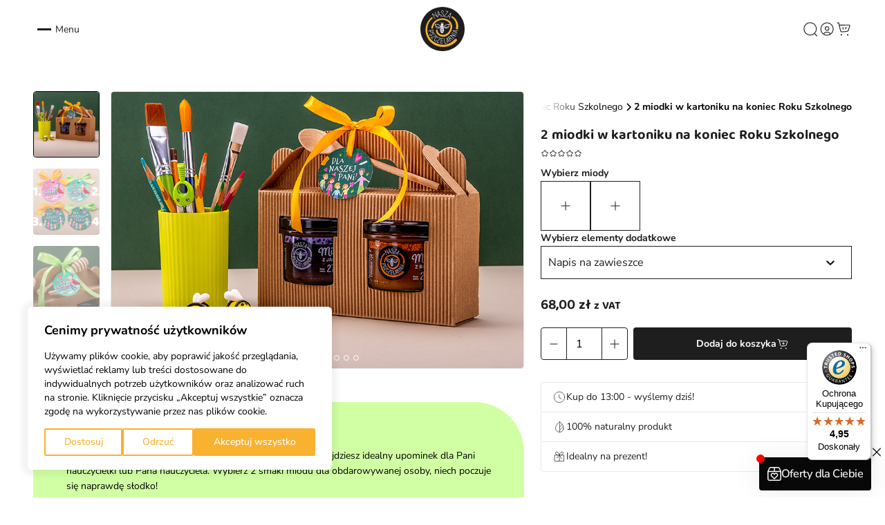

--- FILE ---
content_type: text/html; charset=UTF-8
request_url: https://naszapszczelarnia.pl/produkt/2-miodki-w-kartoniku-na-koniec-roku-szkolnego/
body_size: 54113
content:
<!doctype html>
<html lang="pl-PL">

<head>
    <meta charset="utf-8">
    <meta name="viewport" content="width=device-width, initial-scale=1">
    <meta name="author" content="Webtom.pl Software House" />
    
        <meta name='robots' content='index, follow, max-image-preview:large, max-snippet:-1, max-video-preview:-1' />

<!-- Google Tag Manager for WordPress by gtm4wp.com -->
<script data-cfasync="false" data-pagespeed-no-defer>
	var gtm4wp_datalayer_name = "dataLayer";
	var dataLayer = dataLayer || [];
	const gtm4wp_use_sku_instead = false;
	const gtm4wp_currency = 'PLN';
	const gtm4wp_product_per_impression = 10;
	const gtm4wp_clear_ecommerce = false;
</script>
<!-- End Google Tag Manager for WordPress by gtm4wp.com -->
	<!-- This site is optimized with the Yoast SEO plugin v24.2 - https://yoast.com/wordpress/plugins/seo/ -->
	<title>2 miodki w kartoniku na koniec Roku Szkolnego | Dobra Cena | Sklep Online - Nasza Pszczelarnia</title>
	<meta name="description" content="Nasza Pszczelarnia ➤ 2 miodki w kartoniku na koniec Roku Szkolnego w atrakcyjnej Cenie ✔️ Naturalnie z pasieki ✔️ Najwyższa jakość i wyjątkowy smak ⭐ Kup!" />
	<link rel="canonical" href="https://naszapszczelarnia.pl/produkt/2-miodki-w-kartoniku-na-koniec-roku-szkolnego/" />
	<meta property="og:locale" content="pl_PL" />
	<meta property="og:type" content="article" />
	<meta property="og:title" content="2 miodki w kartoniku na koniec Roku Szkolnego | Dobra Cena | Sklep Online - Nasza Pszczelarnia" />
	<meta property="og:description" content="Nasza Pszczelarnia ➤ 2 miodki w kartoniku na koniec Roku Szkolnego w atrakcyjnej Cenie ✔️ Naturalnie z pasieki ✔️ Najwyższa jakość i wyjątkowy smak ⭐ Kup!" />
	<meta property="og:url" content="https://naszapszczelarnia.pl/produkt/2-miodki-w-kartoniku-na-koniec-roku-szkolnego/" />
	<meta property="og:site_name" content="Nasza pszczelarnia" />
	<meta property="article:publisher" content="https://www.facebook.com/naszapszczelarnia" />
	<meta property="article:modified_time" content="2025-08-12T11:14:38+00:00" />
	<meta property="og:image" content="https://naszapszczelarnia.pl/wp-content/uploads/2024/08/NP-kartonik-dzien-nauczyciela-2024-2x300g-7.jpg" />
	<meta property="og:image:width" content="850" />
	<meta property="og:image:height" content="850" />
	<meta property="og:image:type" content="image/jpeg" />
	<meta name="twitter:card" content="summary_large_image" />
	<meta name="twitter:label1" content="Szacowany czas czytania" />
	<meta name="twitter:data1" content="1 minuta" />
	<!-- / Yoast SEO plugin. -->


<script>
  window.dataLayer = window.dataLayer || [];
  function gtag() {
    dataLayer.push(arguments);
  }

  gtag("consent", "default", {
    ad_storage: "denied",
    ad_user_data: "denied",
    ad_personalization: "denied",
    analytics_storage: "denied",
    functionality_storage: "denied",
    personalization_storage: "denied",
    security_storage: "granted",
    wait_for_update: 2000,
  });

  gtag("set", "ads_data_redaction", true);
  gtag("set", "url_passthrough", true);
</script>
<link rel='dns-prefetch' href='//widgets.trustedshops.com' />
<link rel='preload' href='https://naszapszczelarnia.pl/wp-content/themes/nasza-pszczelarnia/public/build/assets/baloo-tamma-2-v16-latin_latin-ext-500-e12aef23.woff2' as='font' type='font/woff2' crossorigin>
<link rel='preload' href='https://naszapszczelarnia.pl/wp-content/themes/nasza-pszczelarnia/public/build/assets/baloo-tamma-2-v16-latin_latin-ext-600-52c00a3c.woff2' as='font' type='font/woff2' crossorigin>
<link rel='preload' href='https://naszapszczelarnia.pl/wp-content/themes/nasza-pszczelarnia/public/build/assets/baloo-tamma-2-v16-latin_latin-ext-700-fffa8d75.woff2' as='font' type='font/woff2' crossorigin>
<link rel='preload' href='https://naszapszczelarnia.pl/wp-content/themes/nasza-pszczelarnia/public/build/assets/baloo-tamma-2-v16-latin_latin-ext-800-b8826320.woff2' as='font' type='font/woff2' crossorigin>
<link rel='preload' href='https://naszapszczelarnia.pl/wp-content/themes/nasza-pszczelarnia/public/build/assets/baloo-tamma-2-v16-latin_latin-ext-regular-1c1dd48d.woff2' as='font' type='font/woff2' crossorigin>
<link rel='preload' href='https://naszapszczelarnia.pl/wp-content/themes/nasza-pszczelarnia/public/build/assets/nunito-sans-v15-latin_latin-ext-300-20391476.woff2' as='font' type='font/woff2' crossorigin>
<link rel='preload' href='https://naszapszczelarnia.pl/wp-content/themes/nasza-pszczelarnia/public/build/assets/nunito-sans-v15-latin_latin-ext-500-77089d45.woff2' as='font' type='font/woff2' crossorigin>
<link rel='preload' href='https://naszapszczelarnia.pl/wp-content/themes/nasza-pszczelarnia/public/build/assets/nunito-sans-v15-latin_latin-ext-600-23904e04.woff2' as='font' type='font/woff2' crossorigin>
<link rel='preload' href='https://naszapszczelarnia.pl/wp-content/themes/nasza-pszczelarnia/public/build/assets/nunito-sans-v15-latin_latin-ext-700-f3f66d4e.woff2' as='font' type='font/woff2' crossorigin>
<link rel='preload' href='https://naszapszczelarnia.pl/wp-content/themes/nasza-pszczelarnia/public/build/assets/nunito-sans-v15-latin_latin-ext-800-411fb5cd.woff2' as='font' type='font/woff2' crossorigin>
<link rel='preload' href='https://naszapszczelarnia.pl/wp-content/themes/nasza-pszczelarnia/public/build/assets/nunito-sans-v15-latin_latin-ext-regular-ec4f0a9a.woff2' as='font' type='font/woff2' crossorigin>
<link rel="stylesheet" href="https://naszapszczelarnia.pl/wp-content/plugins/webtom-cookie-manager/dist/wtm_front_cookies.css?ver=6.6.4"><style id='filebird-block-filebird-gallery-style-inline-css'>
ul.filebird-block-filebird-gallery{margin:auto!important;padding:0!important;width:100%}ul.filebird-block-filebird-gallery.layout-grid{display:grid;grid-gap:20px;align-items:stretch;grid-template-columns:repeat(var(--columns),1fr);justify-items:stretch}ul.filebird-block-filebird-gallery.layout-grid li img{border:1px solid #ccc;box-shadow:2px 2px 6px 0 rgba(0,0,0,.3);height:100%;max-width:100%;-o-object-fit:cover;object-fit:cover;width:100%}ul.filebird-block-filebird-gallery.layout-masonry{-moz-column-count:var(--columns);-moz-column-gap:var(--space);column-gap:var(--space);-moz-column-width:var(--min-width);columns:var(--min-width) var(--columns);display:block;overflow:auto}ul.filebird-block-filebird-gallery.layout-masonry li{margin-bottom:var(--space)}ul.filebird-block-filebird-gallery li{list-style:none}ul.filebird-block-filebird-gallery li figure{height:100%;margin:0;padding:0;position:relative;width:100%}ul.filebird-block-filebird-gallery li figure figcaption{background:linear-gradient(0deg,rgba(0,0,0,.7),rgba(0,0,0,.3) 70%,transparent);bottom:0;box-sizing:border-box;color:#fff;font-size:.8em;margin:0;max-height:100%;overflow:auto;padding:3em .77em .7em;position:absolute;text-align:center;width:100%;z-index:2}ul.filebird-block-filebird-gallery li figure figcaption a{color:inherit}

</style>
<link rel="stylesheet" href="https://naszapszczelarnia.pl/wp-content/plugins/contact-form-7/includes/css/styles.css?ver=5.9.8"><link rel="stylesheet" href="https://naszapszczelarnia.pl/wp-content/plugins/wt-smart-coupons-for-woocommerce/public/css/wt-smart-coupon-public.css?ver=1.8.2"><link rel="stylesheet" href="https://naszapszczelarnia.pl/wp-content/plugins/ajax-search-for-woocommerce/assets/css/style.min.css?ver=1.29.0"><link rel="stylesheet" href="https://naszapszczelarnia.pl/wp-content/plugins/woo-payu-payment-gateway/assets/css/payu-gateway.css?ver=2.9.0"><script src="https://naszapszczelarnia.pl/wp-includes/js/jquery/jquery.min.js?ver=3.7.1"></script><script src="https://naszapszczelarnia.pl/wp-includes/js/jquery/jquery-migrate.min.js?ver=3.4.1"></script><script src="https://naszapszczelarnia.pl/wp-content/plugins/woocommerce/assets/js/jquery-blockui/jquery.blockUI.min.js?ver=2.7.0-wc.9.2.4" defer data-wp-strategy="defer"></script><script id="wc-add-to-cart-js-extra">
var wc_add_to_cart_params = {"ajax_url":"\/wp-admin\/admin-ajax.php","wc_ajax_url":"\/?wc-ajax=%%endpoint%%","i18n_view_cart":"Zobacz koszyk","cart_url":"https:\/\/naszapszczelarnia.pl\/koszyk\/","is_cart":"","cart_redirect_after_add":"no"};
</script>
<script src="https://naszapszczelarnia.pl/wp-content/plugins/woocommerce/assets/js/frontend/add-to-cart.min.js?ver=9.2.4" defer data-wp-strategy="defer"></script><script src="https://naszapszczelarnia.pl/wp-content/plugins/woocommerce/assets/js/flexslider/jquery.flexslider.min.js?ver=2.7.2-wc.9.2.4" defer data-wp-strategy="defer"></script><script id="wc-single-product-js-extra">
var wc_single_product_params = {"i18n_required_rating_text":"Prosz\u0119 wybra\u0107 ocen\u0119","review_rating_required":"yes","flexslider":{"rtl":false,"animation":"slide","smoothHeight":true,"directionNav":false,"controlNav":"thumbnails","slideshow":false,"animationSpeed":500,"animationLoop":false,"allowOneSlide":false},"zoom_enabled":"","zoom_options":[],"photoswipe_enabled":"","photoswipe_options":{"shareEl":false,"closeOnScroll":false,"history":false,"hideAnimationDuration":0,"showAnimationDuration":0},"flexslider_enabled":"1"};
</script>
<script src="https://naszapszczelarnia.pl/wp-content/plugins/woocommerce/assets/js/frontend/single-product.min.js?ver=9.2.4" defer data-wp-strategy="defer"></script><script src="https://naszapszczelarnia.pl/wp-content/plugins/woocommerce/assets/js/js-cookie/js.cookie.min.js?ver=2.1.4-wc.9.2.4" defer data-wp-strategy="defer"></script><script id="woocommerce-js-extra">
var woocommerce_params = {"ajax_url":"\/wp-admin\/admin-ajax.php","wc_ajax_url":"\/?wc-ajax=%%endpoint%%"};
</script>
<script src="https://naszapszczelarnia.pl/wp-content/plugins/woocommerce/assets/js/frontend/woocommerce.min.js?ver=9.2.4" defer data-wp-strategy="defer"></script><script id="wt-smart-coupon-for-woo-js-extra">
var WTSmartCouponOBJ = {"ajaxurl":"https:\/\/naszapszczelarnia.pl\/wp-admin\/admin-ajax.php","wc_ajax_url":"https:\/\/naszapszczelarnia.pl\/?wc-ajax=","nonces":{"public":"1b200f5ca0","apply_coupon":"e82a62c810"},"labels":{"please_wait":"Please wait...","choose_variation":"Please choose a variation","error":"Error !!!"},"shipping_method":[],"payment_method":"","is_cart":""};
</script>
<script src="https://naszapszczelarnia.pl/wp-content/plugins/wt-smart-coupons-for-woocommerce/public/js/wt-smart-coupon-public.js?ver=1.8.2"></script><meta name="facebook-domain-verification" content="r2zrs1obigthckgg2x3mviq3b5d0w0" />
<!-- Google Tag Manager for WordPress by gtm4wp.com -->
<!-- GTM Container placement set to automatic -->
<script data-cfasync="false" data-pagespeed-no-defer type="text/javascript">
	var dataLayer_content = {"pagePostType":"product","pagePostType2":"single-product","pagePostAuthor":"Roman","customerTotalOrders":0,"customerTotalOrderValue":0,"customerFirstName":"","customerLastName":"","customerBillingFirstName":"","customerBillingLastName":"","customerBillingCompany":"","customerBillingAddress1":"","customerBillingAddress2":"","customerBillingCity":"","customerBillingState":"","customerBillingPostcode":"","customerBillingCountry":"","customerBillingEmail":"","customerBillingEmailHash":"","customerBillingPhone":"","customerShippingFirstName":"","customerShippingLastName":"","customerShippingCompany":"","customerShippingAddress1":"","customerShippingAddress2":"","customerShippingCity":"","customerShippingState":"","customerShippingPostcode":"","customerShippingCountry":"","cartContent":{"totals":{"applied_coupons":[],"discount_total":0,"subtotal":0,"total":0},"items":[]},"productRatingCounts":[],"productAverageRating":0,"productReviewCount":0,"productType":"simple","productIsVariable":0};
	dataLayer.push( dataLayer_content );
</script>
<script data-cfasync="false">
(function(w,d,s,l,i){w[l]=w[l]||[];w[l].push({'gtm.start':
new Date().getTime(),event:'gtm.js'});var f=d.getElementsByTagName(s)[0],
j=d.createElement(s),dl=l!='dataLayer'?'&l='+l:'';j.async=true;j.src=
'//www.googletagmanager.com/gtm.js?id='+i+dl;f.parentNode.insertBefore(j,f);
})(window,document,'script','dataLayer','GTM-PQ2ZMHH');
</script>
<!-- End Google Tag Manager for WordPress by gtm4wp.com -->		<style>
			.dgwt-wcas-ico-magnifier,.dgwt-wcas-ico-magnifier-handler{max-width:20px}.dgwt-wcas-search-wrapp{max-width:600px}		</style>
		<link rel="preload" as="style" href="https://naszapszczelarnia.pl/wp-content/themes/nasza-pszczelarnia/public/build/assets/overlayscrollbars-d8ccb78e.css" /><link rel="preload" as="style" href="https://naszapszczelarnia.pl/wp-content/themes/nasza-pszczelarnia/public/build/assets/app-01827145.css" /><link rel="modulepreload" href="https://naszapszczelarnia.pl/wp-content/themes/nasza-pszczelarnia/public/build/assets/app-5883362c.js" /><link rel="modulepreload" href="https://naszapszczelarnia.pl/wp-content/themes/nasza-pszczelarnia/public/build/assets/SlideUpAnimation-982faba3.js" /><link rel="modulepreload" href="https://naszapszczelarnia.pl/wp-content/themes/nasza-pszczelarnia/public/build/assets/overlayscrollbars-ffb3be87.js" /><link rel="stylesheet" href="https://naszapszczelarnia.pl/wp-content/themes/nasza-pszczelarnia/public/build/assets/overlayscrollbars-d8ccb78e.css" /><link rel="stylesheet" href="https://naszapszczelarnia.pl/wp-content/themes/nasza-pszczelarnia/public/build/assets/app-01827145.css" /><script type="module" src="https://naszapszczelarnia.pl/wp-content/themes/nasza-pszczelarnia/public/build/assets/app-5883362c.js"></script><link rel="preload" as="style" href="https://naszapszczelarnia.pl/wp-content/themes/nasza-pszczelarnia/app/Modules/WooCommerce/public/build/assets/wtm-wc-6c527891.css" /><link rel="preload" as="style" href="https://naszapszczelarnia.pl/wp-content/themes/nasza-pszczelarnia/app/Modules/WooCommerce/public/build/assets/wtm-wc-65a76a9f.css" /><link rel="preload" as="style" href="https://naszapszczelarnia.pl/wp-content/themes/nasza-pszczelarnia/app/Modules/WooCommerce/public/build/assets/wtm-product-739a16a6.css" /><link rel="modulepreload" href="https://naszapszczelarnia.pl/wp-content/themes/nasza-pszczelarnia/app/Modules/WooCommerce/public/build/assets/wtm-wc-09c7bde0.js" /><link rel="stylesheet" href="https://naszapszczelarnia.pl/wp-content/themes/nasza-pszczelarnia/app/Modules/WooCommerce/public/build/assets/wtm-wc-6c527891.css" /><link rel="stylesheet" href="https://naszapszczelarnia.pl/wp-content/themes/nasza-pszczelarnia/app/Modules/WooCommerce/public/build/assets/wtm-wc-65a76a9f.css" /><link rel="stylesheet" href="https://naszapszczelarnia.pl/wp-content/themes/nasza-pszczelarnia/app/Modules/WooCommerce/public/build/assets/wtm-product-739a16a6.css" /><script type="module" src="https://naszapszczelarnia.pl/wp-content/themes/nasza-pszczelarnia/app/Modules/WooCommerce/public/build/assets/wtm-wc-09c7bde0.js"></script>
	<noscript><style>.woocommerce-product-gallery{ opacity: 1 !important; }</style></noscript>
	<style id='wp-fonts-local'>
@font-face{font-family:Inter;font-style:normal;font-weight:300 900;font-display:fallback;src:url('https://naszapszczelarnia.pl/wp-content/plugins/woocommerce/assets/fonts/Inter-VariableFont_slnt,wght.woff2') format('woff2');font-stretch:normal;}
@font-face{font-family:Cardo;font-style:normal;font-weight:400;font-display:fallback;src:url('https://naszapszczelarnia.pl/wp-content/plugins/woocommerce/assets/fonts/cardo_normal_400.woff2') format('woff2');}
</style>
<link rel="icon" href="https://naszapszczelarnia.pl/wp-content/uploads/2024/08/cropped-cropped-np-favicon-192x192_png-32x32.png" sizes="32x32">
<link rel="icon" href="https://naszapszczelarnia.pl/wp-content/uploads/2024/08/cropped-cropped-np-favicon-192x192_png-192x192.png" sizes="192x192">
<link rel="apple-touch-icon" href="https://naszapszczelarnia.pl/wp-content/uploads/2024/08/cropped-cropped-np-favicon-192x192_png-180x180.png">
<meta name="msapplication-TileImage" content="https://naszapszczelarnia.pl/wp-content/uploads/2024/08/cropped-cropped-np-favicon-192x192_png-270x270.png">

<!--Organization-->
<script type="application/ld+json">
{
    "@context": "https://schema.org",
    "@type": "Organization",
    "url": "https://naszapszczelarnia.pl/",
    "logo": "https://naszapszczelarnia.pl/wp-content/uploads/2024/08/cropped-np-favicon-192x192_png.png"
}
</script>

<!--OnlineStore-->
<script type="application/ld+json">
{
    "@context": "https://schema.org",
    "@type": "OnlineStore",
    "name": "Nasza Pszczelarnia",
    "url": "https://naszapszczelarnia.pl/",
    "description": "Miody z Naszej Pszczelarni – pyszne i zdrowe. Prawdziwe z natury. Idealne o każdej porze dnia, dla wszystkich wybrednych smakoszy! Spróbuj naszych wyjątkowych produktów prosto z Wielkopolski.",
    "legalName": "Piotr Lewandowski Consulting Nasza Pszczelarnia",
    "brand": "Nasza Pszczelarnia",
    "email": "kontakt@naszapszczelarnia.pl",
    "telephone": "+48790337999",
    "image": "https://naszapszczelarnia.pl/wp-content/uploads/2024/08/cropped-np-favicon-192x192_png.png",
    "logo": "https://naszapszczelarnia.pl/wp-content/uploads/2024/08/cropped-np-favicon-192x192_png.png",
    "sameAs": [
        "https://www.facebook.com/naszapszczelarnia/?locale=pl_PL",
        "https://www.instagram.com/nasza_pszczelarnia/?hl=pl"
    ],
    "legalAddress": {
        "@type": "PostalAddress",
        "streetAddress": "Stefana Batorego 64",
        "postalCode": "62-081",
        "addressLocality": "Batorowo",
        "addressRegion": "wielkopolskie",
        "addressCountry": "PL",
        "name": "Stefana Batorego 64, 62-081, Batorowo, wielkopolskie, PL"
    }
}
</script>

<!--WebPage-->
<script type="application/ld+json">
{
    "@context": "https://schema.org",
    "@type": "WebPage",
    "name": "2 miodki w kartoniku na koniec Roku Szkolnego",
    "url": "https://naszapszczelarnia.pl/produkt/2-miodki-w-kartoniku-na-koniec-roku-szkolnego/",
    "description": ""
}
</script>

    <!-- Preload images -->
    </head>

<body class="product-template-default single single-product postid-3846 wp-embed-responsive theme-nasza-pszczelarnia woocommerce woocommerce-page woocommerce-no-js 2-miodki-w-kartoniku-na-koniec-roku-szkolnego">
    
<!-- GTM Container placement set to automatic -->
<!-- Google Tag Manager (noscript) -->
				<noscript><iframe src="https://www.googletagmanager.com/ns.html?id=GTM-PQ2ZMHH" height="0" width="0" style="display:none;visibility:hidden" aria-hidden="true"></iframe></noscript>
<!-- End Google Tag Manager (noscript) --><div id="cart-popup" class="added-product-window">
  <div class="cart-popup-wrapper"></div>
</div>

    <header class="header fixed w-full top-0 left-0 z-[1000] bg-white theme-transition">
            <div class="w-full relative promo_banner transition-all duration-[400ms] ease-in-out z-1 top-0 hidden" style="background-color: #950225;">
    <div class=" text-center px-2.5 py-3 relative mx-auto" style="color: #ffffff;"> 
        <div class="absolute top-3 right-4">
            <span class="close_banner block cursor-pointer transition-transform duration-300 transform hover:rotate-90">
                <svg fill="#fff" height="16px" width="16px" version="1.1" id="Capa_1" xmlns="http://www.w3.org/2000/svg" xmlns:xlink="http://www.w3.org/1999/xlink" viewBox="0 0 460.77 460.77" xml:space="preserve" stroke="#fff" stroke-width="0.00460775"><g id="SVGRepo_bgCarrier" stroke-width="0"></g><g id="SVGRepo_tracerCarrier" stroke-linecap="round" stroke-linejoin="round" stroke="#CCCCCC" stroke-width="5.529299999999999"></g><g id="SVGRepo_iconCarrier"> <path d="M285.08,230.397L456.218,59.27c6.076-6.077,6.076-15.911,0-21.986L423.511,4.565c-2.913-2.911-6.866-4.55-10.992-4.55 c-4.127,0-8.08,1.639-10.993,4.55l-171.138,171.14L59.25,4.565c-2.913-2.911-6.866-4.55-10.993-4.55 c-4.126,0-8.08,1.639-10.992,4.55L4.558,37.284c-6.077,6.075-6.077,15.909,0,21.986l171.138,171.128L4.575,401.505 c-6.074,6.077-6.074,15.911,0,21.986l32.709,32.719c2.911,2.911,6.865,4.55,10.992,4.55c4.127,0,8.08-1.639,10.994-4.55 l171.117-171.12l171.118,171.12c2.913,2.911,6.866,4.55,10.993,4.55c4.128,0,8.081-1.639,10.992-4.55l32.709-32.719 c6.074-6.075,6.074-15.909,0-21.986L285.08,230.397z"></path> </g></svg> 
            </span>
        </div>
                <a href="https://naszapszczelarnia.pl/e-sklep/" class="text-sm "> 
            <div class="pr-5">
                <h4>GWARANCJA DOSTAWY przed świętami dla zamówień złożonych do 19.12 &#8211; godzina 23:59! 🎁🎅🏼🎄</h4>

                <span id="promo-countdown" data-time-to-end="19/12/2025 11:59 pm"></span>            </div>
        </a>
            </div>
</div>        <div class="header-drop w-full h-full w-wrapper xl:px-12 3xl:px-16 h-[68px] md:h-[84px] xxl:h-24 bg-white">
        <div class="grid grid-cols-[1fr_auto_1fr] h-full items-center ">
            <button title="Otwórz menu" class="flex items-center gap-x-2 w-fit header-toggler relative z-[800]">
    <div
        class="grid lg:flex flex-col lg:justify-center lg:items-center gap-y-1.5 w-5 burger lg:w-8 lg:h-8 lg:bg-white relative z-10 lg:rounded-full lg:border border-transparent">
        <span class="block h-[1px] bg-primary-black w-5"></span>
        <span class="block h-[1px] bg-primary-black w-5"></span>
        <span class="block h-[1px] bg-primary-black w-5"></span>
    </div>
    <span
        class="hidden text-sm capitalize transition-all duration-200 lg:!block text-primary-black header__menu-caption">menu</span>
</button>
            <a class="header__logo" href="https://naszapszczelarnia.pl/"
        title=" Nasza pszczelarnia ">
                    <figure class="image-component">
      <svg class="lazy sizename-full" title="logo(4)"width="64" height="64" viewBox="0 0 64 64" fill="none" xmlns="http://www.w3.org/2000/svg">
<g clip-path="url(#clip0_375_5218)">
<path d="M64 32.0014C64 49.6743 49.6743 64.0028 32.0014 64.0028C14.3285 64.0028 0 49.6743 0 32.0014C0 14.3285 14.3285 0 32.0014 0C49.6743 0 64 14.3257 64 32.0014Z" fill="#1E1E1E"/>
<path d="M18.3278 29.958C19.8236 23.5656 22.7503 20.7462 28.7165 19.0388C35.3996 17.1253 45.0855 22.3464 43.4938 30.0596C42.4382 35.182 39.9264 38.4981 35.0919 40.1604C31.2509 41.4784 25.1887 38.9948 24.9375 34.1688C24.8528 32.546 22.8829 31.7981 22.7108 34.3579C22.3439 39.7399 28.5641 43.3383 33.0769 43.3693C39.2152 43.4088 45.0883 36.8641 45.8927 30.3164C46.8805 22.2674 40.9453 17.4103 33.5849 16.6624C24.7823 15.7678 17.2554 21.1611 15.8273 29.9919C15.5705 31.5752 17.9694 32.0352 18.1895 30.4322L18.325 29.9552L18.3278 29.958Z" fill="#F9B130"/>
<path d="M45.2686 15.5084C50.3599 18.1303 52.7814 25.4145 51.3421 30.9207C50.9498 32.4221 53.9555 33.6357 54.4268 31.4428C55.8379 24.8585 52.4371 16.8462 46.3749 13.7248C44.9977 13.0164 43.8914 14.8 45.2714 15.5084H45.2686Z" fill="#F9B130"/>
<path d="M49.9424 46.6434C42.4324 55.3896 30.8894 57.1252 20.9325 51.5005C8.19857 44.3038 6.00851 26.0749 17.4132 16.739C18.6155 15.754 17.1535 14.3316 15.9654 15.3053C4.2813 24.867 5.11104 42.6669 16.0867 51.9944C26.6645 60.9832 43.8012 59.6963 52.6263 48.9774C54.2491 47.0047 50.9584 45.4609 49.9452 46.6406L49.9424 46.6434Z" fill="#F9B130"/>
<path d="M32.9272 28.9138C32.9272 29.6871 32.1426 30.0257 31.327 30.0257C30.5114 30.0257 29.5659 29.3823 29.5659 28.609C29.5659 27.8357 30.5114 27.2261 31.327 27.2261C32.1426 27.2261 32.9272 28.1377 32.9272 28.911V28.9138Z" fill="white"/>
<path d="M33.6637 29.913C35.3458 31.1125 37.1944 31.6713 39.3026 30.8839C40.677 30.373 41.9611 29.0579 41.5096 27.6609C41.9301 27.2121 42.2603 26.7126 42.3788 26.1876C42.7852 24.4463 41.1907 24.689 40.0759 24.9571C37.8463 25.5018 36.2179 26.0465 34.1125 27.1924C33.723 27.4012 34.0588 27.9572 34.4455 27.7483C35.5998 27.1105 36.596 26.6336 37.8265 26.1453C38.7184 25.897 42.8276 24.7314 41.391 26.865C39.5312 29.7719 35.8623 29.1708 33.7315 28.2535C33.7089 28.2451 33.692 28.2592 33.6722 28.2535C33.6722 28.2535 33.4097 28.3156 33.3646 28.5922C33.3194 28.8688 33.7174 29.0014 33.898 29.055C35.4107 29.6364 37.1577 30.0598 38.7579 29.4643C39.3562 29.2611 40.2029 28.8067 40.9367 28.1999C41.3148 30.0428 37.931 30.6891 37.1182 30.5819C35.9582 30.5452 34.8971 29.961 33.9685 29.2865C33.946 29.2724 33.9262 29.2667 33.9036 29.2582C33.9036 29.2582 33.6016 29.23 33.4746 29.405C33.3448 29.58 33.5311 29.7973 33.6609 29.9074L33.6637 29.913ZM29.0296 28.4737C28.9703 28.4454 28.9111 28.4172 28.8349 28.437C27.6665 28.7136 26.6194 28.928 25.3748 28.6571C24.9684 28.6966 20.1988 26.738 21.9458 25.6119C23.8593 24.4717 27.1105 26.5997 29.1651 27.9064C29.1651 27.9064 29.5179 28.1547 29.769 28.1943C29.9722 28.166 30.088 27.9431 29.9976 27.7455C29.9976 27.7455 29.6561 27.4351 29.515 27.3504C28.0446 26.3965 26.3287 25.2732 24.6777 24.8922C23.7097 24.7173 21.0906 24.26 20.9044 25.4962C20.6334 27.2544 22.1687 28.0955 23.625 28.7023C25.5837 29.5235 27.0851 29.5687 29.0099 29.1087C29.024 29.1058 29.024 29.0917 29.0381 29.0861C29.2723 28.9704 29.0296 28.4765 29.0296 28.4765V28.4737Z" fill="white"/>
<path d="M28.7614 29.4868C27.5281 30.2658 22.9109 31.183 22.4763 28.3918C22.4001 27.9402 21.7848 27.9092 21.861 28.3636C22.4029 31.8773 27.466 31.1378 29.0916 30.1021C29.4528 29.9045 29.1226 29.2921 28.7586 29.4868H28.7614Z" fill="white"/>
<path d="M33.5566 30.6862C33.3478 30.3617 32.8991 30.6072 32.9781 30.9289C32.8906 30.9289 32.7975 30.9431 32.7043 31.0051C32.4052 31.2027 31.5387 31.2196 31.2001 31.1604C30.8078 31.0898 30.4324 30.9007 30.0599 30.7455C30.1671 30.6862 30.2687 30.6213 30.4014 30.5874C30.4296 30.5818 30.4324 30.5564 30.455 30.5479C30.6102 30.6072 30.7654 30.6608 30.9235 30.6947C31.7984 30.8923 32.9724 30.7906 33.5933 30.0343C33.6272 29.9948 33.6385 29.9524 33.6639 29.9129C33.6639 29.9129 34.1183 29.1989 33.6752 28.2535C33.4409 27.7708 33.0769 27.3193 32.7579 26.9891C32.6902 26.9185 32.5943 26.879 32.5096 26.8254C33.2772 26.4472 33.7147 25.6711 33.2321 24.7849C33.1361 24.6099 32.9386 24.4406 32.7269 24.3051C32.5858 24.1979 32.4419 24.1189 32.3007 24.0596C32.4193 23.783 32.7579 23.625 32.9245 23.3738C33.1531 23.0323 33.1615 22.592 33.1615 22.1941C33.1615 21.8865 32.7015 21.8865 32.7015 22.1941C32.7015 22.592 32.693 22.9928 32.3967 23.2835C32.1737 23.5008 31.9451 23.6363 31.8492 23.9354C31.6432 23.9016 31.4456 23.9044 31.265 23.927C31.0364 23.6758 30.7683 23.4839 30.5143 23.2637C30.2179 23.0041 30.1361 22.7049 30.1671 22.3098C30.1925 22.0022 29.7325 22.005 29.7099 22.3098C29.6761 22.7416 29.7635 23.1085 30.0345 23.4415C30.2292 23.6814 30.4917 23.8564 30.7259 24.0596C30.4973 24.1443 30.3562 24.2318 30.3562 24.2318C29.772 24.5845 29.3261 25.3014 29.6676 25.9618C29.8143 26.2468 30.0712 26.5319 30.3619 26.7012C30.0373 26.8593 29.7494 27.0794 29.5152 27.3475C29.5152 27.3475 28.8435 28.1349 29.0382 29.0804C29.1342 29.515 29.391 29.8621 29.724 30.1274C27.2969 31.4003 28.9169 36.6553 30.6526 37.9083C31.8746 38.7945 33.2293 36.9883 33.6413 35.882C34.2566 34.2197 34.5642 32.2582 33.5595 30.6862H33.5566ZM32.6366 25.6147C32.6959 25.5639 32.7438 25.4989 32.7862 25.4256C32.7862 25.5413 32.7523 25.657 32.6902 25.7671C32.6422 25.7671 32.5943 25.7558 32.5435 25.7925C32.5971 25.7558 32.6225 25.6852 32.6394 25.6147H32.6366ZM32.2782 24.8639C32.2782 24.8639 32.2499 24.8865 32.2358 24.9034C32.2217 24.8809 32.2245 24.8555 32.2048 24.8357C32.2274 24.847 32.2528 24.8526 32.2782 24.8639ZM31.725 26.2553C31.8548 26.2045 31.9705 26.1227 32.0693 26.0323C32.0891 26.1029 32.1117 26.1763 32.1427 26.2355C31.8972 26.3287 31.6686 26.3371 31.423 26.2751C31.5274 26.2751 31.6319 26.2892 31.725 26.2553ZM30.8812 25.2647C30.7683 25.1179 30.7513 24.9627 30.9348 24.8978C30.9094 24.9486 30.8755 24.9768 30.8558 25.0389C30.836 25.1123 30.8501 25.1941 30.8812 25.2647ZM30.3506 25.7134C30.486 25.8743 30.6526 26.0154 30.8445 26.1198C30.7626 26.1114 30.678 26.0944 30.582 26.0182C30.4719 25.9307 30.4014 25.8235 30.3506 25.7134ZM29.7748 28.1942C29.8595 27.9571 30.0034 27.7454 30.0034 27.7454C30.3816 27.1528 31.7956 26.9468 32.3007 27.4689C32.7608 27.9487 33.5849 28.832 33.1277 29.563C32.8087 30.071 31.9818 30.1161 31.471 30.0879C30.8501 30.054 30.1389 29.8029 29.7946 29.2328C29.5857 28.8913 29.6394 28.5329 29.7748 28.1914V28.1942ZM29.3938 31.5216C29.4531 31.6204 29.5349 31.7079 29.6619 31.7587C30.249 31.9929 30.7965 32.2469 31.4343 32.2893C31.9762 32.3231 32.7777 32.261 33.2434 31.9591C33.2998 31.9224 33.3365 31.8772 33.3732 31.8292C33.4353 32.0155 33.4748 32.2046 33.5087 32.3965C33.4974 32.3993 33.4861 32.3965 33.472 32.3993C32.0072 32.8678 30.8106 33.0146 29.3797 32.2413C29.3261 32.2131 29.2753 32.2046 29.2245 32.1933C29.2527 31.9506 29.312 31.7276 29.3938 31.5188V31.5216ZM31.9988 37.0814C31.4541 37.6797 30.9489 37.4088 30.5368 36.8556C31.0674 36.9629 31.6432 36.9516 32.1822 36.85C32.1201 36.9262 32.0637 37.0109 31.9988 37.0814ZM32.9527 35.6618C32.868 35.6506 32.7777 35.6562 32.6874 35.7014C31.9875 36.0428 30.7513 36.088 30.0796 35.6731C30.0063 35.6252 29.9357 35.611 29.8651 35.6054C29.8115 35.4728 29.7607 35.3429 29.7184 35.2244C30.7739 35.6647 32.1455 35.5123 33.1982 35.0946C33.1248 35.2893 33.043 35.4784 32.9499 35.6647L32.9527 35.6618ZM33.5002 33.9628C33.3929 33.9318 33.2744 33.9346 33.1502 33.9967C32.1737 34.5019 30.5566 34.7107 29.6281 33.9967C29.5265 33.9205 29.4277 33.9036 29.3346 33.9121C29.3007 33.7455 29.2697 33.5734 29.2443 33.3928C30.6977 34.0503 32.0326 33.9854 33.5566 33.5254C33.5454 33.6722 33.5228 33.8189 33.5002 33.9657V33.9628Z" fill="white"/>
<path d="M16.8828 9.88343V9.88907C16.8828 9.88907 16.8856 9.89471 16.8884 9.89754C16.8941 9.91165 16.8941 9.92576 16.9025 9.93987L17.9129 11.7094L21.04 17.1817C21.0738 17.241 21.1246 17.2805 21.1923 17.2975C21.2629 17.3172 21.325 17.3087 21.3843 17.2749C21.4435 17.241 21.4802 17.1902 21.5 17.1225C21.5197 17.0547 21.5141 16.9898 21.4774 16.9306L18.3616 11.478L17.8113 10.5128L18.7596 11.0659L24.167 14.2184L24.6581 15.1892C24.6891 15.2485 24.7371 15.2908 24.8048 15.3106C24.8726 15.3332 24.9375 15.3304 24.9967 15.2993C25.056 15.2683 25.0983 15.2203 25.1209 15.1526C25.1435 15.0848 25.1407 15.0227 25.1096 14.9606L22.2761 9.35849L21.7088 8.23524L21.3448 7.51556C21.3137 7.4563 21.2657 7.41679 21.198 7.39421C21.1303 7.37163 21.0654 7.37445 21.0061 7.4055C20.9468 7.43654 20.9045 7.48452 20.8819 7.55225C20.8593 7.61999 20.865 7.6849 20.896 7.74417L21.8161 9.56451L23.7521 13.3915L19.0362 10.6454L17.9496 10.0104L17.2864 9.62378C17.2581 9.6012 17.2271 9.58145 17.1876 9.57016C17.1199 9.55322 17.0549 9.55887 16.9985 9.59273C16.9392 9.6266 16.9025 9.6774 16.8828 9.74514C16.88 9.75642 16.8828 9.76771 16.88 9.78182C16.88 9.78465 16.88 9.78747 16.88 9.79311C16.8771 9.82416 16.88 9.85238 16.8884 9.8806L16.8828 9.88343Z" fill="white"/>
<path d="M25.5837 14.8194C25.6289 14.8674 25.691 14.8899 25.7615 14.8843C25.8349 14.8787 25.8942 14.8533 25.9421 14.8053C25.9901 14.7573 26.0099 14.698 26.0014 14.6218L25.9591 12.1806C26.3203 12.0649 27.0513 11.8673 28.1604 11.5907C28.1858 11.5851 28.2028 11.5766 28.2169 11.5625C28.6402 12.3894 29.0325 13.126 29.3937 13.7723C29.4276 13.8344 29.4756 13.8739 29.5405 13.8909C29.6054 13.9106 29.6703 13.9022 29.7296 13.8711C29.7889 13.8372 29.8312 13.7893 29.8481 13.7244C29.8651 13.6594 29.8594 13.5974 29.8255 13.5353C29.5715 13.0809 29.3034 12.5757 29.0184 12.0254C28.7333 11.475 28.4991 11.0094 28.3185 10.6312L27.5367 9.06201L26.8227 7.61985C26.8227 7.61985 26.7888 7.56905 26.7578 7.4872C26.7239 7.40536 26.6759 7.29811 26.6167 7.16547L26.436 6.80704C26.326 6.57562 26.2328 6.39217 26.1538 6.2567C26.1058 6.16357 26.0607 6.09301 26.0212 6.04221C25.9675 5.96037 25.9139 5.90392 25.8631 5.87288C25.77 5.81926 25.6797 5.81926 25.5922 5.8757C25.5555 5.9011 25.5301 5.93497 25.5132 5.97448C25.5019 5.99424 25.4934 6.01399 25.4878 6.03375C25.4821 6.04504 25.4793 6.05632 25.4878 6.07326C25.4878 6.09866 25.4793 6.12688 25.468 6.1551C25.468 6.22566 25.468 6.3075 25.468 6.40064C25.4567 6.60102 25.4539 6.83244 25.4595 7.09209C25.4652 7.42793 25.4595 8.16736 25.4454 9.31319C25.4341 10.3377 25.4539 12.1129 25.5103 14.6416C25.5103 14.7121 25.5329 14.7714 25.5809 14.8194H25.5837ZM25.9393 9.31884C25.9534 8.16454 25.9563 7.42511 25.9534 7.09773L25.9591 6.96509L25.9873 7.02153L26.1566 7.37996L26.3034 7.70734C26.3401 7.78354 26.3598 7.82869 26.3627 7.83716L27.9883 11.1138C26.9807 11.365 26.3006 11.5456 25.9563 11.65C25.9393 10.7892 25.9337 10.0131 25.9421 9.31884H25.9393Z" fill="white"/>
<path d="M33.3026 10.4677C33.1361 10.2165 32.9781 10.0048 32.8313 9.83552C32.6846 9.669 32.4983 9.47427 32.2725 9.25413C32.2133 9.1864 32.1004 9.06787 31.9339 8.90135L31.5839 8.53446L31.2819 8.21837C31.1747 8.09137 31.0815 7.97848 31.0082 7.87688C30.6667 7.41403 30.5284 7.00198 30.5961 6.64356C30.6554 6.30771 30.8332 6.05371 31.1267 5.87873C31.4202 5.70375 31.7448 5.64166 32.0975 5.69246C32.4503 5.74326 32.7269 5.9126 32.9329 6.20047C33.139 6.48551 33.1954 6.88345 33.1107 7.3971C33.1023 7.46483 33.1192 7.5241 33.1615 7.58054C33.201 7.63417 33.2575 7.66803 33.3252 7.68214C33.393 7.69626 33.4522 7.68214 33.5087 7.63981C33.5623 7.59748 33.599 7.54385 33.6159 7.47612C33.726 6.82983 33.6357 6.30489 33.345 5.90131C33.0515 5.49773 32.6592 5.26066 32.1653 5.19293C31.7024 5.12519 31.2678 5.20986 30.8558 5.45257C30.4437 5.69529 30.1925 6.05936 30.0966 6.54478C30.0006 7.05561 30.1728 7.60312 30.6074 8.18168C30.6921 8.29175 30.7908 8.41311 30.9094 8.54857L31.2114 8.88724L31.5867 9.26824L31.9254 9.60691L32.4644 10.1883C32.6084 10.3492 32.7467 10.5354 32.8821 10.7499C33.0204 10.9644 33.1192 11.1648 33.1756 11.3482C33.2321 11.5345 33.2631 11.7349 33.2688 11.9522C33.2716 12.1695 33.2293 12.3868 33.139 12.607C33.0515 12.8243 32.9047 13.0021 32.7043 13.1404C32.5039 13.2787 32.2697 13.3633 32.0044 13.3944C31.7391 13.4282 31.4908 13.4 31.2565 13.3182C31.0223 13.2335 30.8332 13.1037 30.6921 12.9259C30.424 12.5731 30.2998 11.9776 30.3224 11.1394C30.3224 11.0717 30.297 11.0124 30.2518 10.9616C30.2066 10.9108 30.1474 10.8854 30.0768 10.8854C30.0063 10.8854 29.9442 10.908 29.8934 10.9531C29.8426 11.0011 29.8172 11.0604 29.8172 11.1337C29.789 12.082 29.947 12.7791 30.2885 13.225C30.4889 13.4847 30.7513 13.6738 31.0731 13.7867C31.3948 13.8995 31.725 13.9362 32.0609 13.8967C32.4052 13.8487 32.7156 13.7274 32.9978 13.5411C33.2801 13.352 33.4833 13.1009 33.6131 12.7819C33.7232 12.5054 33.7768 12.2231 33.7711 11.9409C33.7711 11.6559 33.7316 11.4019 33.6611 11.1789C33.5905 10.9559 33.472 10.7189 33.3055 10.4677H33.3026Z" fill="white"/>
<path d="M34.1972 13.9757C34.5725 14.066 35.137 14.2043 35.8905 14.3878C36.6441 14.574 37.2085 14.7095 37.5839 14.7998C37.6488 14.8167 37.7109 14.8055 37.773 14.7688C37.835 14.7321 37.8717 14.6813 37.8887 14.6164C37.9056 14.5514 37.8943 14.4865 37.8576 14.4273C37.8209 14.3652 37.7701 14.3285 37.7052 14.3144C37.3383 14.2269 36.8106 14.0971 36.1276 13.9277C35.4446 13.7612 34.9592 13.6399 34.6741 13.5721C35.2414 12.8553 36.1586 11.749 37.423 10.2532C38.6874 8.75738 39.6328 7.60591 40.2565 6.79875L40.2622 6.77335V6.78464L40.2565 6.79592C40.2819 6.7677 40.296 6.73101 40.3073 6.6915C40.3327 6.58426 40.3017 6.49959 40.2142 6.43468C40.1832 6.4121 40.1549 6.39517 40.1211 6.3867C39.7457 6.29639 39.1813 6.1581 38.4277 5.97465C37.6742 5.78838 37.1097 5.65292 36.7344 5.5626C36.6666 5.54849 36.6046 5.55696 36.5453 5.59365C36.486 5.63034 36.4465 5.68114 36.4296 5.74887C36.4155 5.81378 36.4239 5.87587 36.4634 5.93796C36.5001 6.00005 36.5509 6.03674 36.6158 6.05367C36.9827 6.14116 37.5077 6.26816 38.1878 6.4375C38.868 6.60401 39.3449 6.72255 39.6243 6.78746C39.043 7.52689 38.1201 8.64167 36.8614 10.1318C35.6027 11.6191 34.6657 12.7593 34.0532 13.5552C34.0024 13.6201 33.9883 13.6935 34.0109 13.7782C34.0278 13.8854 34.0899 13.9531 34.1972 13.9785V13.9757Z" fill="white"/>
<path d="M38.3174 14.9553C38.3174 15.023 38.3484 15.0795 38.4049 15.1246C38.4613 15.1698 38.5234 15.1923 38.5911 15.1895C38.6589 15.1895 38.7153 15.1557 38.7577 15.0936L40.3776 13.2676C40.7219 13.4256 41.3964 13.7756 42.3983 14.3203C42.4181 14.3316 42.4407 14.34 42.4604 14.34C42.2121 15.2347 42.0032 16.0447 41.8339 16.7615C41.817 16.8292 41.8254 16.8913 41.8621 16.9478C41.896 17.007 41.9468 17.0437 42.0173 17.0578C42.0823 17.0748 42.1472 17.0663 42.2036 17.0296C42.2601 16.9958 42.2996 16.9421 42.3165 16.8772C42.4379 16.372 42.5818 15.8189 42.7427 15.2206C42.9063 14.6223 43.0475 14.1199 43.1688 13.7191L43.6542 12.0343L44.1058 10.4905C44.1058 10.4905 44.1171 10.4312 44.1481 10.3494C44.1792 10.2647 44.2159 10.1546 44.2638 10.0164L44.3711 9.63253C44.4473 9.38699 44.5037 9.18943 44.5376 9.03421C44.563 8.93543 44.5799 8.85076 44.5856 8.78868C44.5997 8.69272 44.5997 8.6137 44.5828 8.55725C44.5545 8.45565 44.484 8.39356 44.3824 8.37663C44.3372 8.37098 44.2949 8.37663 44.2582 8.39356C44.2356 8.39921 44.2159 8.4105 44.1989 8.41896C44.1876 8.42178 44.1792 8.43025 44.1707 8.44718C44.151 8.46694 44.1284 8.48105 44.1002 8.49516C44.0522 8.54596 43.9957 8.60523 43.9308 8.67579C43.7869 8.8169 43.6288 8.98341 43.4567 9.17815C43.2337 9.42932 42.7314 9.97402 41.944 10.8066C41.244 11.5517 40.0559 12.8753 38.3879 14.7747C38.34 14.8255 38.3174 14.8847 38.3202 14.9525L38.3174 14.9553ZM42.3024 11.1481C43.0926 10.307 43.5978 9.76517 43.8151 9.51964L43.9082 9.4265L43.8885 9.48859L43.77 9.86677L43.6571 10.2054C43.6317 10.2873 43.6176 10.3324 43.6147 10.3381L42.5959 13.8518C41.6815 13.3551 41.0606 13.0305 40.736 12.8725C41.3061 12.2262 41.8283 11.6504 42.3024 11.1452V11.1481Z" fill="white"/>
<path d="M14.2157 35.5774C14.3963 35.8511 14.6221 36.0713 14.8902 36.2378C15.1527 36.4015 15.4349 36.5257 15.7284 36.6103C16.0191 36.695 16.3239 36.7373 16.6316 36.7401H16.6457C17.3315 36.7401 17.8903 36.568 18.3108 36.2265C18.5479 36.0402 18.7144 35.8088 18.8019 35.5407C18.9006 35.2754 18.9035 34.9791 18.816 34.6573C18.6974 34.2142 18.5084 33.8586 18.2487 33.599L18.3362 33.5764C18.4067 33.5595 18.4604 33.52 18.4971 33.4551C18.5338 33.3901 18.545 33.3252 18.5281 33.2547C18.5112 33.1869 18.4688 33.1305 18.4039 33.091C18.339 33.0543 18.2713 33.043 18.2035 33.0599L11.4358 34.7646C11.3681 34.7815 11.3116 34.8238 11.2749 34.8859C11.2354 34.9508 11.2241 35.0186 11.2439 35.0863C11.2608 35.1569 11.3032 35.2105 11.3653 35.2472C11.4302 35.2867 11.4979 35.298 11.5656 35.2782L13.877 34.6968C13.9307 35.0214 14.0464 35.3149 14.2129 35.5717L14.2157 35.5774ZM14.3935 34.5727L17.6222 33.7599C17.8113 33.901 17.958 34.0506 18.054 34.1973C18.1499 34.3497 18.2346 34.5473 18.3023 34.79C18.418 35.219 18.3136 35.5548 17.9862 35.8173C17.6617 36.0769 17.2186 36.2067 16.6711 36.2067H16.6344C16.0671 36.2011 15.5591 36.0515 15.1273 35.758C14.7124 35.4758 14.4641 35.0778 14.3907 34.5727H14.3935Z" fill="white"/>
<path d="M16.3378 41.6166C16.4761 41.4726 16.6087 41.2864 16.7301 41.0606C16.8515 40.8376 16.9446 40.6344 17.0123 40.4594C17.0772 40.2845 17.1478 40.07 17.2212 39.8188C17.2466 39.7482 17.2889 39.6212 17.3482 39.4265L17.5909 38.6786C17.6417 38.5516 17.6868 38.4387 17.732 38.3456C17.9296 37.9251 18.1694 37.6711 18.446 37.5836C18.7 37.5017 18.9427 37.5299 19.1742 37.6682C19.4084 37.8093 19.5749 38.0154 19.6709 38.2807C19.7668 38.5488 19.7527 38.8 19.6314 39.054C19.51 39.3023 19.2475 39.497 18.8496 39.6297C18.7819 39.6551 18.7339 39.7031 18.7029 39.768C18.6718 39.8357 18.669 39.9006 18.6887 39.9684C18.7113 40.0389 18.7565 40.0897 18.8242 40.1208C18.8891 40.149 18.9484 40.1575 19.0274 40.1377C19.5608 39.9599 19.9249 39.672 20.114 39.2882C20.3002 38.9016 20.32 38.498 20.1704 38.0944C20.035 37.719 19.7894 37.4171 19.4395 37.2026C19.0867 36.9881 18.6972 36.9429 18.288 37.0699C17.859 37.2082 17.5119 37.561 17.2494 38.1226C17.2014 38.227 17.1506 38.3512 17.097 38.4923L16.9643 38.8508L16.7188 39.6607L16.5043 40.2845C16.4451 40.4481 16.3604 40.6259 16.2616 40.8094C16.16 40.99 16.0528 41.1396 15.9455 41.2497C15.8355 41.3626 15.7028 41.4613 15.5504 41.546C15.398 41.6307 15.2258 41.6843 15.0396 41.704C14.8561 41.7266 14.6755 41.6899 14.5062 41.5996C14.334 41.5093 14.1844 41.3767 14.0603 41.2017C13.9389 41.0295 13.8599 40.8404 13.8317 40.6429C13.8034 40.4481 13.8232 40.2675 13.8937 40.1038C14.0433 39.7793 14.4272 39.4575 15.0396 39.1471C15.1017 39.1132 15.144 39.0624 15.1694 38.9975C15.1948 38.9298 15.1863 38.8592 15.1525 38.7943C15.1186 38.7294 15.065 38.6842 15.0001 38.6617C14.9323 38.6391 14.859 38.6419 14.7912 38.6786C14.0744 39.037 13.6087 39.4406 13.4111 39.8781C13.2954 40.1377 13.2587 40.4171 13.3039 40.7106C13.3491 41.0013 13.4535 41.2666 13.6228 41.5065C13.7978 41.7464 14.0179 41.9383 14.2748 42.0738C14.4836 42.1838 14.7066 42.2403 14.938 42.2403C14.9944 42.2403 15.0509 42.2374 15.1073 42.229C15.3613 42.2008 15.5984 42.1246 15.8129 42.0088C16.0245 41.8903 16.2023 41.7605 16.3435 41.6166H16.3378Z" fill="white"/>
<path d="M23.1113 42.393C23.148 42.3818 23.179 42.3648 23.2101 42.3394L23.2157 42.3338C23.3004 42.2576 23.323 42.1588 23.2863 42.0572C23.275 42.0205 23.2581 41.9866 23.2327 41.9584C23.0154 41.7213 22.6908 41.3601 22.2562 40.8775C21.8215 40.3949 21.497 40.0336 21.2797 39.7938C21.2317 39.743 21.1696 39.7119 21.0962 39.7119H21.0821C21.0144 39.7119 20.9551 39.7317 20.9043 39.7768C20.8507 39.8248 20.8225 39.8869 20.8197 39.9603C20.8168 40.0336 20.8394 40.0986 20.8874 40.1494C21.0991 40.3836 21.401 40.7195 21.7933 41.1541C22.1405 41.5407 22.3973 41.8258 22.5638 42.0092C21.8103 42.2463 20.6673 42.5765 19.1658 42.997C17.5995 43.4345 16.4028 43.7872 15.6126 44.0469C15.5308 44.0723 15.4715 44.1315 15.4461 44.2106C15.3981 44.3122 15.4122 44.4109 15.4913 44.4956C15.7086 44.7327 16.0331 45.0939 16.4678 45.5765C16.9024 46.0591 17.2298 46.4176 17.4471 46.6575C17.4951 46.7083 17.5571 46.7393 17.6305 46.7421H17.6446C17.7124 46.7421 17.7716 46.7195 17.8196 46.6744C17.8732 46.6264 17.8986 46.5643 17.9043 46.4909C17.9071 46.4147 17.8845 46.3527 17.8365 46.299C17.6249 46.0648 17.3201 45.7289 16.925 45.2915C16.575 44.8992 16.3125 44.6113 16.1432 44.4251C16.8713 44.1993 18.0059 43.8691 19.5214 43.4457C21.0906 43.0083 22.2985 42.6527 23.1085 42.3874L23.1113 42.393Z" fill="white"/>
<path d="M23.7407 48.0598C23.7294 47.9892 23.6955 47.9299 23.6391 47.8848C23.5798 47.834 23.5149 47.8142 23.4415 47.8255C23.371 47.8368 23.3117 47.8735 23.2609 47.9328C22.8884 48.421 22.4961 48.7484 22.0925 48.9064C21.6946 49.0645 21.3531 49.0814 21.0878 48.9601C20.831 48.8359 20.6673 48.5847 20.5995 48.2094C20.5318 47.8283 20.6362 47.3373 20.9072 46.7474C21.1555 46.1576 21.5422 45.548 22.053 44.9384C22.5666 44.3231 23.1085 43.8631 23.6617 43.5639C23.8931 43.4398 24.0963 43.3748 24.2628 43.3748C24.3023 43.3748 24.339 43.3777 24.3785 43.3861C24.5055 43.4059 24.5987 43.4821 24.6664 43.6232C24.7454 43.7784 24.7765 43.9845 24.7567 44.23C24.7369 44.4812 24.672 44.7323 24.562 44.9751C24.5394 45.0428 24.5394 45.1077 24.562 45.1754C24.5845 45.2432 24.6325 45.294 24.7003 45.3222C24.7652 45.3504 24.8329 45.3504 24.9006 45.3278C24.9684 45.3053 25.0192 45.2601 25.053 45.1952C25.1857 44.8904 25.2647 44.5715 25.2901 44.2441C25.3127 43.9167 25.2675 43.626 25.1575 43.389C25.0107 43.087 24.7821 42.9092 24.4773 42.8584C24.1753 42.7991 23.8141 42.8781 23.402 43.0983C22.9928 43.3184 22.5864 43.626 22.1885 44.0099C21.7933 44.3937 21.449 44.8001 21.1724 45.2206C20.8959 45.6411 20.6447 46.0786 20.4274 46.5216C20.1141 47.199 20.0012 47.8114 20.0887 48.3392C20.1734 48.8669 20.4387 49.2338 20.8733 49.4342C21.068 49.5273 21.2825 49.5725 21.5027 49.5725C21.7425 49.5725 22.0022 49.5161 22.2703 49.4088C22.784 49.2028 23.2609 48.8105 23.6927 48.2489C23.7407 48.1924 23.7576 48.1275 23.7463 48.0541L23.7407 48.0598Z" fill="white"/>
<path d="M26.7604 48.2209C27.926 47.0863 28.815 46.1973 29.402 45.5764C29.4274 45.551 29.45 45.5172 29.4641 45.4805V45.4748H29.4669C29.5036 45.3676 29.4782 45.2688 29.3964 45.1954C29.3681 45.1672 29.3371 45.1475 29.3032 45.1362C28.9984 45.0317 28.5412 44.8709 27.9288 44.6536C27.3164 44.4363 26.8592 44.2782 26.5515 44.171C26.4838 44.1484 26.4161 44.154 26.3483 44.1851C26.2806 44.2189 26.2354 44.2697 26.2129 44.3375C26.1903 44.4024 26.1959 44.4729 26.227 44.5379C26.258 44.6056 26.3088 44.6507 26.3766 44.6733C26.6757 44.7777 27.0991 44.9245 27.6522 45.1192C28.1433 45.2942 28.5045 45.4212 28.7388 45.5031C28.1913 46.0703 27.3446 46.9085 26.227 47.9951C25.0614 49.1296 24.1809 50.0102 23.6079 50.617C23.5487 50.6819 23.5261 50.7581 23.5402 50.8399C23.5487 50.9556 23.6079 51.0347 23.7152 51.0713C24.02 51.1786 24.48 51.3366 25.0924 51.5511C25.7049 51.7684 26.1621 51.9293 26.4697 52.0337C26.4979 52.0422 26.5261 52.0478 26.5544 52.0478C26.5939 52.0478 26.6334 52.0394 26.6729 52.0196C26.7406 51.9858 26.7858 51.9378 26.8084 51.87C26.8309 51.8023 26.8253 51.7346 26.7942 51.6668C26.7632 51.5991 26.7096 51.5539 26.6447 51.5314C26.3455 51.4269 25.9194 51.2802 25.3634 51.0826C24.8695 50.9077 24.5026 50.7778 24.2627 50.696C24.7961 50.1456 25.6343 49.3159 26.7632 48.2209H26.7604Z" fill="white"/>
<path d="M32.9974 45.6498C32.6842 45.6074 32.2298 45.5594 31.6089 45.5002C30.988 45.4409 30.5393 45.3986 30.2317 45.3619C30.1611 45.3562 30.099 45.3732 30.0397 45.4183C29.9805 45.4635 29.9494 45.5228 29.9438 45.5933L29.3342 52.4937C29.3314 52.5276 29.3342 52.5586 29.337 52.5755C29.3398 52.6376 29.3652 52.6941 29.4076 52.7421C29.4527 52.79 29.5063 52.8183 29.5684 52.8239C30.2429 52.9057 31.1404 52.9932 32.2298 53.092C32.2383 53.092 32.2467 53.092 32.2552 53.092C32.3173 53.092 32.3737 53.0694 32.4245 53.0271C32.481 52.9791 32.512 52.9199 32.5205 52.8493C32.5261 52.7787 32.5064 52.7138 32.4584 52.6574C32.4104 52.6009 32.3512 52.5671 32.2806 52.5614C31.3013 52.4768 30.4941 52.3949 29.8817 52.33L30.1554 49.2538C30.4151 49.282 30.7876 49.3187 31.2702 49.3554C31.7839 49.3977 32.179 49.4344 32.4499 49.4654C32.5177 49.4711 32.5854 49.4513 32.639 49.409C32.6983 49.3667 32.7293 49.3046 32.735 49.2284C32.7406 49.155 32.7237 49.0901 32.6814 49.0336C32.6362 48.9772 32.5741 48.9433 32.4979 48.9348C32.2411 48.9038 31.8488 48.8699 31.3267 48.8248C30.8413 48.7853 30.4631 48.7514 30.2034 48.7204L30.449 45.9235C30.6973 45.9461 31.0868 45.9828 31.6145 46.0308C32.1818 46.0844 32.6249 46.1324 32.9269 46.1719C33.0031 46.1775 33.0708 46.1606 33.1273 46.1183C33.1837 46.0731 33.2176 46.0138 33.2232 45.9376C33.2289 45.8642 33.2119 45.7993 33.1668 45.7401C33.1216 45.6836 33.0624 45.6498 32.9946 45.6441L32.9974 45.6498Z" fill="white"/>
<path d="M37.9194 51.8391C37.6767 51.8729 37.2731 51.9435 36.72 52.0423C36.2091 52.1354 35.8281 52.2003 35.5854 52.237L34.4311 45.6104C34.4198 45.5426 34.3831 45.4834 34.3211 45.441C34.2618 45.3987 34.1941 45.3818 34.1235 45.3931C34.0529 45.4072 33.9965 45.4439 33.9542 45.5031C33.9118 45.5624 33.8977 45.6301 33.909 45.7007L35.1056 52.5757C35.1169 52.6462 35.1564 52.7027 35.2157 52.7478C35.2665 52.7817 35.3201 52.7986 35.3766 52.7986C35.3879 52.7986 35.3991 52.7986 35.4161 52.793C35.4415 52.793 35.4641 52.793 35.4866 52.793C35.7717 52.7506 36.195 52.6801 36.7397 52.5813C37.2872 52.4825 37.7049 52.4092 37.99 52.3696C38.0662 52.3555 38.1283 52.3188 38.1706 52.2624C38.2157 52.2031 38.2299 52.1382 38.2186 52.062C38.2073 51.9915 38.1706 51.9322 38.1141 51.887C38.0577 51.8447 37.9843 51.8278 37.9222 51.8391H37.9194Z" fill="white"/>
<path d="M41.6761 49.3073C41.3685 48.8924 41.1145 48.534 40.9141 48.249L40.0646 47.0552L39.2772 45.9432H39.2716C39.2716 45.9432 39.249 45.9093 39.218 45.8585C39.1784 45.7936 39.1276 45.7118 39.0571 45.6074L38.8624 45.3364C38.7438 45.1586 38.6394 45.0175 38.5575 44.9159C38.5039 44.8454 38.4559 44.7889 38.4164 44.7522C38.3543 44.6873 38.2979 44.6422 38.2443 44.6196C38.1427 44.5801 38.0467 44.5942 37.9621 44.6704C37.9282 44.7042 37.9056 44.7409 37.8971 44.7804C37.8887 44.803 37.883 44.82 37.8802 44.8397C37.8774 44.8538 37.8746 44.8736 37.8802 44.8962C37.8802 44.9103 37.8802 44.9272 37.8774 44.9441V44.9526V44.9611C37.8859 45.0175 37.8971 45.0881 37.9056 45.1614C37.9254 45.3308 37.9508 45.5255 37.9903 45.7372C38.0383 46.0109 38.1314 46.629 38.2697 47.5745C38.3939 48.424 38.6479 49.9028 39.0204 51.9687C39.0317 52.0392 39.0656 52.0985 39.122 52.1408C39.1643 52.1719 39.2123 52.1888 39.2631 52.1888C39.2829 52.1888 39.3026 52.1888 39.3252 52.1804C39.3958 52.1634 39.455 52.1267 39.4974 52.0731C39.5425 52.0138 39.5538 51.9433 39.5312 51.8699L39.1841 49.9C39.4776 49.7561 40.0477 49.5021 40.8859 49.1436C40.8915 49.1436 40.8944 49.1408 40.8972 49.138C41.3403 49.7476 41.7552 50.2951 42.1277 50.7664C42.1728 50.8257 42.2293 50.8595 42.3027 50.8652C42.3732 50.8737 42.4381 50.8567 42.4974 50.8116C42.5567 50.7692 42.5905 50.7071 42.599 50.6366C42.6075 50.566 42.5905 50.5011 42.5454 50.4447C42.2801 50.1032 41.9894 49.7222 41.6818 49.3017L41.6761 49.3073ZM40.5755 48.7005C39.8699 48.9997 39.3732 49.2198 39.0938 49.3525C38.9752 48.6808 38.8708 48.0571 38.789 47.5011C38.6648 46.6629 38.5801 46.1013 38.5293 45.7908L38.7749 46.1662C38.8116 46.217 38.8313 46.248 38.8398 46.2649L40.5726 48.7034L40.5755 48.7005Z" fill="white"/>
<path d="M46.6799 47.137C46.5586 46.9789 46.457 46.8547 46.3808 46.7644C46.3046 46.6769 46.2086 46.564 46.0873 46.4258C45.9687 46.2875 45.8502 46.1605 45.7317 46.0448C45.616 45.929 45.5002 45.8218 45.3845 45.723C44.6451 45.1078 43.9198 44.913 43.2312 45.1388C43.3723 44.6534 43.361 44.168 43.2029 43.7079C43.028 43.1915 42.7288 42.85 42.3111 42.6919C41.8398 42.5113 41.3431 42.6242 40.8435 43.025C40.5162 43.2874 40.2706 43.5781 40.1126 43.8914C40.0787 43.866 40.0336 43.8519 39.9884 43.8462C39.915 43.8378 39.8473 43.8547 39.7937 43.9027C39.74 43.9478 39.7062 44.0071 39.6977 44.0805C39.6892 44.1567 39.709 44.2216 39.7542 44.2752L44.1315 49.7108C44.1766 49.7645 44.2359 49.7983 44.3121 49.8068C44.3234 49.8068 44.3347 49.8068 44.346 49.8068C44.4052 49.8068 44.4617 49.787 44.5096 49.7504C44.5633 49.708 44.5971 49.6459 44.6056 49.5726C44.6141 49.4992 44.5943 49.4314 44.5492 49.3778L42.2744 46.5528L42.4409 46.3608C42.5538 46.2705 42.6554 46.1718 42.7373 46.0673C42.9348 45.8811 43.1352 45.7484 43.3243 45.6722C43.8549 45.4605 44.4334 45.6158 45.0515 46.1322C45.1588 46.2226 45.266 46.3213 45.3676 46.4258C45.4692 46.5302 45.5793 46.6487 45.695 46.7785C45.8107 46.9112 45.9038 47.0184 45.9744 47.1003C46.0478 47.1821 46.1437 47.3035 46.2623 47.4587C46.3864 47.6167 46.4683 47.7212 46.5078 47.772C46.5529 47.8284 46.6122 47.8595 46.6856 47.8651C46.759 47.8736 46.8267 47.8538 46.8803 47.8115C46.9368 47.7663 46.9678 47.7071 46.9763 47.6309C46.9847 47.5575 46.965 47.4897 46.9198 47.4361C46.886 47.391 46.8069 47.2922 46.6856 47.1341L46.6799 47.137ZM42.1248 43.1802C42.3845 43.2846 42.582 43.5188 42.709 43.8801C42.7994 44.1651 42.8163 44.4756 42.7627 44.803C42.709 45.1303 42.5651 45.4323 42.3422 45.7004C42.2631 45.7823 42.1728 45.8782 42.0769 45.9827C42.0232 46.025 41.9696 46.0645 41.9104 46.1068L40.4908 44.3458C40.6234 44.0071 40.8548 43.7051 41.1794 43.4426C41.5237 43.1661 41.8426 43.0814 42.1248 43.183V43.1802Z" fill="white"/>
<path d="M52.4823 40.2368L46.2705 37.0533C46.2084 37.0195 46.1379 37.0138 46.0702 37.0392C45.9996 37.0618 45.946 37.1041 45.9149 37.169C45.8811 37.2311 45.8782 37.2989 45.9008 37.3722C45.9234 37.4428 45.9686 37.4964 46.0306 37.5275L52.2424 40.711C52.2763 40.7279 52.313 40.7392 52.3496 40.7392C52.3807 40.7392 52.4117 40.7364 52.4428 40.7251C52.5133 40.7025 52.567 40.6602 52.598 40.5952C52.629 40.5303 52.6347 40.4626 52.6121 40.392C52.5895 40.3215 52.5444 40.2679 52.4823 40.2368Z" fill="white"/>
<path d="M54.407 34.6033C54.3562 34.5553 54.2941 34.5271 54.2207 34.5271H54.026C53.6478 34.5271 53.2329 34.5215 52.7898 34.513C52.2762 34.5017 51.8359 34.4848 51.4859 34.465L48.675 34.3521L48.6637 34.3465L48.6496 34.355C48.6298 34.355 48.5988 34.3549 48.5536 34.3465C48.4802 34.338 48.3815 34.3296 48.2573 34.3183L47.9243 34.307C47.738 34.2957 47.58 34.29 47.4586 34.29H47.3768C47.2977 34.29 47.2356 34.2929 47.1877 34.3013C47.0973 34.3098 47.0296 34.3295 46.9788 34.3578C46.8857 34.4142 46.8377 34.5017 46.8462 34.6118C46.8518 34.6598 46.8687 34.7021 46.8941 34.7303C46.9054 34.7501 46.9195 34.767 46.9337 34.7783C46.9421 34.7896 46.9562 34.8009 46.9788 34.8122C46.9929 34.8206 47.0042 34.8319 47.0155 34.846L47.0296 34.8573C47.0804 34.8855 47.1397 34.9194 47.2074 34.9589C47.3542 35.0492 47.5235 35.1452 47.7126 35.244C47.961 35.3738 48.4915 35.6701 49.3354 36.1471C50.0776 36.5676 51.4041 37.2703 53.2724 38.2412C53.3147 38.2638 53.3571 38.275 53.3994 38.275C53.422 38.275 53.4446 38.2722 53.47 38.2666C53.5405 38.2468 53.5942 38.2017 53.6252 38.1311C53.6562 38.0634 53.6619 37.9956 53.645 37.9279C53.6252 37.8574 53.5744 37.8037 53.5067 37.7783L51.7343 36.847C51.7992 36.5281 51.9488 35.9185 52.1774 35.0408C52.1774 35.0379 52.1774 35.0323 52.1774 35.0295C52.7757 35.0464 53.3345 35.0549 53.8425 35.0549C53.9723 35.0549 54.0965 35.0549 54.2235 35.0549C54.2941 35.0549 54.3562 35.0295 54.4041 34.9787C54.4549 34.9279 54.4803 34.8658 54.4803 34.7924C54.4803 34.719 54.4549 34.6569 54.4041 34.6061L54.407 34.6033ZM51.6355 35.0097C51.4436 35.752 51.311 36.2797 51.2432 36.5817C50.6336 36.2628 50.0776 35.9608 49.5922 35.687C48.8556 35.2722 48.3561 34.9956 48.0823 34.846L48.5282 34.8771C48.5903 34.8799 48.627 34.8827 48.6468 34.8855L51.6355 35.0069V35.0097Z" fill="white"/>
<path d="M51.3053 42.4183L45.2234 38.6055C45.1613 38.5659 45.0907 38.5547 45.0174 38.5716C44.944 38.5885 44.8847 38.6309 44.848 38.6901C44.8085 38.7522 44.7972 38.8199 44.8142 38.8961C44.8311 38.9695 44.8706 39.026 44.9327 39.0627L49.2761 41.7861L43.3522 41.0326C43.2958 41.0241 43.2422 41.041 43.1886 41.0693C43.149 41.0862 43.1095 41.1088 43.0813 41.1455C43.0362 41.2019 43.0164 41.2697 43.0249 41.343C43.0333 41.4192 43.0672 41.4785 43.1236 41.5265L48.7202 46.0251C48.7681 46.0646 48.8246 46.0816 48.8838 46.0816C48.8951 46.0816 48.9064 46.0816 48.9177 46.0816C48.9939 46.0731 49.056 46.0421 49.1012 45.9856C49.1463 45.9292 49.1661 45.8586 49.1576 45.7852C49.1491 45.709 49.1153 45.6469 49.0588 45.6018L44.1905 41.6873L50.374 42.4776L51.0146 42.8783C51.057 42.9037 51.1049 42.9178 51.1529 42.9178C51.1755 42.9178 51.1953 42.9178 51.2178 42.9122C51.2912 42.8953 51.3505 42.8558 51.39 42.7937C51.4295 42.7316 51.4408 42.661 51.421 42.5876C51.4041 42.5143 51.3646 42.4578 51.3025 42.4183H51.3053Z" fill="white"/>
</g>
<defs>
<clipPath id="clip0_375_5218">
<rect width="64" height="64" fill="white"/>
</clipPath>
</defs>
</svg>

    </figure>
              </a>
            <div class="relative flex items-center justify-end gap-x-6 lg:gap-x-4 text-neutral-1000 lg:ml-auto">
        <div class=" header__search">
    <div  class="dgwt-wcas-search-wrapp dgwt-wcas-has-submit woocommerce dgwt-wcas-style-pirx js-dgwt-wcas-layout-classic dgwt-wcas-layout-classic js-dgwt-wcas-mobile-overlay-enabled">
		<form class="dgwt-wcas-search-form" role="search" action="https://naszapszczelarnia.pl/" method="get">
		<div class="dgwt-wcas-sf-wrapp">
						<label class="screen-reader-text"
				   for="dgwt-wcas-search-input-1">Wyszukiwarka produktów</label>

			<input id="dgwt-wcas-search-input-1"
				   type="search"
				   class="dgwt-wcas-search-input"
				   name="s"
				   value=""
				   placeholder="Szukaj produktów"
				   autocomplete="off"
							/>
			<div class="dgwt-wcas-preloader"></div>

			<div class="dgwt-wcas-voice-search"></div>

							<button type="submit"
						aria-label="Szukaj"
						class="dgwt-wcas-search-submit">				<svg class="dgwt-wcas-ico-magnifier" xmlns="http://www.w3.org/2000/svg" width="18" height="18" viewBox="0 0 18 18">
					<path  d=" M 16.722523,17.901412 C 16.572585,17.825208 15.36088,16.670476 14.029846,15.33534 L 11.609782,12.907819 11.01926,13.29667 C 8.7613237,14.783493 5.6172703,14.768302 3.332423,13.259528 -0.07366363,11.010358 -1.0146502,6.5989684 1.1898146,3.2148776
						  1.5505179,2.6611594 2.4056498,1.7447266 2.9644271,1.3130497 3.4423015,0.94387379 4.3921825,0.48568469 5.1732652,0.2475835 5.886299,0.03022609 6.1341883,0 7.2037391,0 8.2732897,0 8.521179,0.03022609 9.234213,0.2475835 c 0.781083,0.23810119 1.730962,0.69629029 2.208837,1.0654662
						  0.532501,0.4113763 1.39922,1.3400096 1.760153,1.8858877 1.520655,2.2998531 1.599025,5.3023778 0.199549,7.6451086 -0.208076,0.348322 -0.393306,0.668209 -0.411622,0.710863 -0.01831,0.04265 1.065556,1.18264 2.408603,2.533307 1.343046,1.350666 2.486621,2.574792 2.541278,2.720279 0.282475,0.7519
						  -0.503089,1.456506 -1.218488,1.092917 z M 8.4027892,12.475062 C 9.434946,12.25579 10.131043,11.855461 10.99416,10.984753 11.554519,10.419467 11.842507,10.042366 12.062078,9.5863882 12.794223,8.0659672 12.793657,6.2652398 12.060578,4.756293 11.680383,3.9737304 10.453587,2.7178427
						  9.730569,2.3710306 8.6921295,1.8729196 8.3992147,1.807606 7.2037567,1.807606 6.0082984,1.807606 5.7153841,1.87292 4.6769446,2.3710306 3.9539263,2.7178427 2.7271301,3.9737304 2.3469352,4.756293 1.6138384,6.2652398 1.6132726,8.0659672 2.3454252,9.5863882 c 0.4167354,0.8654208 1.5978784,2.0575608
						  2.4443766,2.4671358 1.0971012,0.530827 2.3890403,0.681561 3.6130134,0.421538 z
					"/>
				</svg>
				</button>
			
			<input type="hidden" name="post_type" value="product"/>
			<input type="hidden" name="dgwt_wcas" value="1"/>

			
					</div>
	</form>
</div>

</div>
                    <div class=" search-toggler ">
                <a href="#" title="Wyszukaj"
                    class="flex flex-col items-center text-neutral-1000 gap-y-0.5 md:min-w-16 realtive 
                         hidden md:!flex                     ">
                    <svg class="md:w-6 md:h-6 2xl:h-auto 2xl:w-auto" width="32" height="32" viewBox="0 0 32 32" fill="none" xmlns="http://www.w3.org/2000/svg">
<path d="M15.6879 27.6736C22.3069 27.6736 27.6726 22.3078 27.6726 15.6888C27.6726 9.06985 22.3069 3.7041 15.6879 3.7041C9.06888 3.7041 3.70312 9.06985 3.70312 15.6888C3.70312 22.3078 9.06888 27.6736 15.6879 27.6736Z" stroke="#1E1E1E" stroke-width="1.5" stroke-linecap="round" stroke-linejoin="round"/>
<path d="M24.0234 24.647L28.7221 29.3335" stroke="#1E1E1E" stroke-width="1.5" stroke-linecap="round" stroke-linejoin="round"/>
</svg>                </a>
                            </div>
                    <div class="">
                <a href="https://naszapszczelarnia.pl/moje-konto/" title="Moje konto"
                    class="flex flex-col items-center text-neutral-1000 gap-y-0.5 md:min-w-16 realtive 
                         hidden md:!flex                     ">
                    <svg class="md:w-6 md:h-6 2xl:h-auto 2xl:w-auto" width="32" height="32" viewBox="0 0 32 32" fill="none" xmlns="http://www.w3.org/2000/svg">
<path d="M28.2012 16C28.2012 9.3734 22.8291 4 16.2012 4C9.57328 4 4.20117 9.3734 4.20117 16C4.20117 22.6279 9.57328 28 16.2012 28C22.8291 28 28.2012 22.6279 28.2012 16Z" stroke="#1E1E1E" stroke-width="1.5" stroke-linecap="round" stroke-linejoin="round"/>
<path d="M9.93945 26.2075C10.1885 24.2706 11.9113 22.1196 16.1899 22.1196C20.5137 22.1196 22.2248 24.2823 22.4636 26.2426" stroke="#1E1E1E" stroke-width="1.5" stroke-linecap="round" stroke-linejoin="round"/>
<path fill-rule="evenodd" clip-rule="evenodd" d="M19.8255 15.0675C19.8255 17.0692 18.2025 18.6922 16.2008 18.6922C14.1991 18.6922 12.5762 17.0692 12.5762 15.0675C12.5762 13.0658 14.1991 11.4429 16.2008 11.4429C18.2025 11.4429 19.8255 13.0658 19.8255 15.0675Z" stroke="#1E1E1E" stroke-width="1.5" stroke-linecap="round" stroke-linejoin="round"/>
</svg>                </a>
                            </div>
                    <div class=" cart-hover-popup-trigger ">
                <a href="https://naszapszczelarnia.pl/koszyk/" title="Koszyk"
                    class="flex flex-col items-center text-neutral-1000 gap-y-0.5 md:min-w-16 realtive 
                                            ">
                    <svg class="md:w-6 md:h-6 2xl:h-auto 2xl:w-auto" width="32" height="32" viewBox="0 0 32 32" fill="none" xmlns="http://www.w3.org/2000/svg">
<path d="M4 4.19775H6.66208L10.1998 19.1738C10.5423 20.6217 11.898 21.5973 13.3796 21.4597L22.6293 20.6022C23.9681 20.4777 25.0995 19.5566 25.4912 18.2697L27.934 10.264C28.2272 9.30785 27.5059 8.34135 26.5057 8.35043L7.77257 8.50222" stroke="#1E1E1E" stroke-width="1.5" stroke-linecap="round" stroke-linejoin="round"/>
<path d="M14.803 12.771L15.4788 16.3048" stroke="#1E1E1E" stroke-width="1.5" stroke-linecap="round" stroke-linejoin="round"/>
<path d="M20.9111 12.5L20.2352 16.0339" stroke="#1E1E1E" stroke-width="1.5" stroke-linecap="round" stroke-linejoin="round"/>
<path d="M11.8464 27.1293V27.2867M12.4847 27.1631C12.4847 27.5177 12.197 27.8051 11.8424 27.8051C11.4879 27.8051 11.2006 27.5177 11.2006 27.1631C11.2006 26.8085 11.4879 26.521 11.8424 26.521C12.197 26.521 12.4847 26.8085 12.4847 27.1631Z" stroke="#1E1E1E" stroke-width="1.5" stroke-linecap="round" stroke-linejoin="round"/>
<path d="M24.1276 27.1293V27.2867M24.7658 27.1631C24.7658 27.5177 24.4782 27.8051 24.1236 27.8051C23.769 27.8051 23.4817 27.5177 23.4817 27.1631C23.4817 26.8085 23.769 26.521 24.1236 26.521C24.4782 26.521 24.7658 26.8085 24.7658 27.1631Z" stroke="#1E1E1E" stroke-width="1.5" stroke-linecap="round" stroke-linejoin="round"/>
</svg>                </a>
                                    <div id="mini-cart-popup" class="mini-cart-popup">
    <div class="mini-cart-popup__header">
    <h3>Mój koszyk</h3>
</div>
    <div class="mini-cart-popup__wrapper">
        
    </div>
</div>
                            </div>
                <span class="absolute block -right-1 -top-1 count">
            <form id="cart-count-form" method="get">
  <span class="cart-count-container">
    
  </span>
  <input type="hidden" id="cart-count-nonce" name="cart-count-nonce" value="0e99c315e8" /><input type="hidden" name="_wp_http_referer" value="/produkt/2-miodki-w-kartoniku-na-koniec-roku-szkolnego/" /></form>
        </span>
    </div>
        </div>
    </div>
    <div
    class="fixed top-0 bottom-0 left-0 w-full h-full bg-primary-black/40 z-[500] header-menu pointer-events-none  theme-transition opacity-0">

    <div
        class="w-[calc(100%-111px)] header-menu-left-element  h-full  pl-3 pr-7 pt-5 max-w-[450px] lg:w-full header-navigation lg:max-w-[1900px] 3xl:max-w-[2200px]  transition-[border-color] duration-200  md:px-6 md:pt-10 lg:m-auto lg:!pt-12 -translate-x-1/2 opacity-0 lg:!pb-6 xl:pl-6 xxl:!pt-16 bg-white 2xl:!pl-8  lg:bg-transparent">
        <div
            class="lg:mt-4 lg:rounded relative z-10 overflow-y-hidden header-menu-left-element-smaller lg:bg-white lg:max-w-[390px] pb-4 lg:p-8  lg:mb-8 lg:min-h-[calc(100%-4rem)] lg:flex lg:flex-col  ">
                            <div class="mt-10 lg:mt-0 header__top-nav">
                    <p class="text-sm leading-[22px] text-primary-black">Produkty</p>
                    <nav class="nav">
        <ul class="nav__list">
                            <li class="nav__list-item">
                    <a class="nav__link" href="https://naszapszczelarnia.pl/e-sklep/miody-tradycyjne/" title="Miody tradycyjne">
                        Miody tradycyjne
                                            </a>
                </li>
                            <li class="nav__list-item">
                    <a class="nav__link" href="https://naszapszczelarnia.pl/e-sklep/miody-smakowe/" title="Miody smakowe">
                        Miody smakowe
                                            </a>
                </li>
                            <li class="nav__list-item">
                    <a class="nav__link" href="https://naszapszczelarnia.pl/e-sklep/miody-na-prezent/" title="Miody na prezent">
                        Miody na prezent
                                            </a>
                </li>
                            <li class="nav__list-item">
                    <a class="nav__link" href="https://naszapszczelarnia.pl/e-sklep/produkty-pszczele/" title="Produkty pszczele">
                        Produkty pszczele
                                            </a>
                </li>
                            <li class="nav__list-item">
                    <a class="nav__link" href="https://naszapszczelarnia.pl/e-sklep/owoce-liofilizowane/" title="Owoce liofilizowane">
                        Owoce liofilizowane
                                            </a>
                </li>
                            <li class="nav__list-item">
                    <a class="nav__link" href="https://naszapszczelarnia.pl/e-sklep/zestawy-promocyjne/" title="Zestawy promocyjne">
                        Zestawy promocyjne
                                            </a>
                </li>
                    </ul>
    </nav>
                </div>
                                        <div class="mt-14 lg:mt-4 xxl:mt-16 header__bottom-nav">
                    <nav class="nav">
        <ul class="nav__list">
                            <li class="nav__list-item">
                    <a class="nav__link" href="https://naszapszczelarnia.pl/o-nas/" title="O nas ">
                        O nas 
                                                    <svg width="16" height="16" viewBox="0 0 16 16" fill="none" xmlns="http://www.w3.org/2000/svg">
<path d="M5.66675 3.33317L10.3334 7.99984L5.66675 12.6665" stroke="#1E1E1E" stroke-linecap="square" stroke-linejoin="round"/>
</svg>                                            </a>
                </li>
                            <li class="nav__list-item">
                    <a class="nav__link" href="https://naszapszczelarnia.pl/dla-firm/" title="Zestawy dla firm">
                        Zestawy dla firm
                                                    <svg width="16" height="16" viewBox="0 0 16 16" fill="none" xmlns="http://www.w3.org/2000/svg">
<path d="M5.66675 3.33317L10.3334 7.99984L5.66675 12.6665" stroke="#1E1E1E" stroke-linecap="square" stroke-linejoin="round"/>
</svg>                                            </a>
                </li>
                            <li class="nav__list-item">
                    <a class="nav__link" href="https://naszapszczelarnia.pl/blog/" title="Blog">
                        Blog
                                                    <svg width="16" height="16" viewBox="0 0 16 16" fill="none" xmlns="http://www.w3.org/2000/svg">
<path d="M5.66675 3.33317L10.3334 7.99984L5.66675 12.6665" stroke="#1E1E1E" stroke-linecap="square" stroke-linejoin="round"/>
</svg>                                            </a>
                </li>
                            <li class="nav__list-item">
                    <a class="nav__link" href="https://naszapszczelarnia.pl/kontakt/" title="Kontakt ">
                        Kontakt 
                                                    <svg width="16" height="16" viewBox="0 0 16 16" fill="none" xmlns="http://www.w3.org/2000/svg">
<path d="M5.66675 3.33317L10.3334 7.99984L5.66675 12.6665" stroke="#1E1E1E" stroke-linecap="square" stroke-linejoin="round"/>
</svg>                                            </a>
                </li>
                    </ul>
    </nav>
                </div>
                                        <div class="mt-16 md:hidden">
                    <div class="relative flex flex-col-reverse gap-x-6 lg:gap-x-4 text-neutral-1000 gap-y-4">
                    <div class=" search-toggler ">
                <a href="#" title="Wyszukaj"
                    class="text-neutral-1000 gap-y-0.5 md:min-w-16 realtive font-bold leading-6 flex items-center gap-x-2 hover:text-primary-black/70 theme-transition">
                    <svg class="w-6 h-6" width="32" height="32" viewBox="0 0 32 32" fill="none" xmlns="http://www.w3.org/2000/svg">
<path d="M15.6879 27.6736C22.3069 27.6736 27.6726 22.3078 27.6726 15.6888C27.6726 9.06985 22.3069 3.7041 15.6879 3.7041C9.06888 3.7041 3.70312 9.06985 3.70312 15.6888C3.70312 22.3078 9.06888 27.6736 15.6879 27.6736Z" stroke="#1E1E1E" stroke-width="1.5" stroke-linecap="round" stroke-linejoin="round"/>
<path d="M24.0234 24.647L28.7221 29.3335" stroke="#1E1E1E" stroke-width="1.5" stroke-linecap="round" stroke-linejoin="round"/>
</svg>                                            <span>Wyszukaj</span>
                                    </a>
                            </div>
                    <div class="">
                <a href="https://naszapszczelarnia.pl/moje-konto/" title="Moje konto"
                    class="text-neutral-1000 gap-y-0.5 md:min-w-16 realtive font-bold leading-6 flex items-center gap-x-2 hover:text-primary-black/70 theme-transition">
                    <svg class="w-6 h-6" width="32" height="32" viewBox="0 0 32 32" fill="none" xmlns="http://www.w3.org/2000/svg">
<path d="M28.2012 16C28.2012 9.3734 22.8291 4 16.2012 4C9.57328 4 4.20117 9.3734 4.20117 16C4.20117 22.6279 9.57328 28 16.2012 28C22.8291 28 28.2012 22.6279 28.2012 16Z" stroke="#1E1E1E" stroke-width="1.5" stroke-linecap="round" stroke-linejoin="round"/>
<path d="M9.93945 26.2075C10.1885 24.2706 11.9113 22.1196 16.1899 22.1196C20.5137 22.1196 22.2248 24.2823 22.4636 26.2426" stroke="#1E1E1E" stroke-width="1.5" stroke-linecap="round" stroke-linejoin="round"/>
<path fill-rule="evenodd" clip-rule="evenodd" d="M19.8255 15.0675C19.8255 17.0692 18.2025 18.6922 16.2008 18.6922C14.1991 18.6922 12.5762 17.0692 12.5762 15.0675C12.5762 13.0658 14.1991 11.4429 16.2008 11.4429C18.2025 11.4429 19.8255 13.0658 19.8255 15.0675Z" stroke="#1E1E1E" stroke-width="1.5" stroke-linecap="round" stroke-linejoin="round"/>
</svg>                                            <span>Moje konto</span>
                                    </a>
                            </div>
                    <div class=" cart-hover-popup-trigger ">
                <a href="https://naszapszczelarnia.pl/koszyk/" title="Koszyk"
                    class="text-neutral-1000 gap-y-0.5 md:min-w-16 realtive font-bold leading-6 flex items-center gap-x-2 hover:text-primary-black/70 theme-transition">
                    <svg class="w-6 h-6" width="32" height="32" viewBox="0 0 32 32" fill="none" xmlns="http://www.w3.org/2000/svg">
<path d="M4 4.19775H6.66208L10.1998 19.1738C10.5423 20.6217 11.898 21.5973 13.3796 21.4597L22.6293 20.6022C23.9681 20.4777 25.0995 19.5566 25.4912 18.2697L27.934 10.264C28.2272 9.30785 27.5059 8.34135 26.5057 8.35043L7.77257 8.50222" stroke="#1E1E1E" stroke-width="1.5" stroke-linecap="round" stroke-linejoin="round"/>
<path d="M14.803 12.771L15.4788 16.3048" stroke="#1E1E1E" stroke-width="1.5" stroke-linecap="round" stroke-linejoin="round"/>
<path d="M20.9111 12.5L20.2352 16.0339" stroke="#1E1E1E" stroke-width="1.5" stroke-linecap="round" stroke-linejoin="round"/>
<path d="M11.8464 27.1293V27.2867M12.4847 27.1631C12.4847 27.5177 12.197 27.8051 11.8424 27.8051C11.4879 27.8051 11.2006 27.5177 11.2006 27.1631C11.2006 26.8085 11.4879 26.521 11.8424 26.521C12.197 26.521 12.4847 26.8085 12.4847 27.1631Z" stroke="#1E1E1E" stroke-width="1.5" stroke-linecap="round" stroke-linejoin="round"/>
<path d="M24.1276 27.1293V27.2867M24.7658 27.1631C24.7658 27.5177 24.4782 27.8051 24.1236 27.8051C23.769 27.8051 23.4817 27.5177 23.4817 27.1631C23.4817 26.8085 23.769 26.521 24.1236 26.521C24.4782 26.521 24.7658 26.8085 24.7658 27.1631Z" stroke="#1E1E1E" stroke-width="1.5" stroke-linecap="round" stroke-linejoin="round"/>
</svg>                                            <span>Koszyk</span>
                                    </a>
                                    <div id="mini-cart-popup" class="mini-cart-popup">
    <div class="mini-cart-popup__header">
    <h3>Mój koszyk</h3>
</div>
    <div class="mini-cart-popup__wrapper">
        
    </div>
</div>
                            </div>
                <span class="absolute block top-1 count right-5">
            <form id="cart-count-form" method="get">
  <span class="cart-count-container">
    
  </span>
  <input type="hidden" id="cart-count-nonce" name="cart-count-nonce" value="0e99c315e8" /><input type="hidden" name="_wp_http_referer" value="/produkt/2-miodki-w-kartoniku-na-koniec-roku-szkolnego/" /></form>
        </span>
    </div>
                </div>
                                        <div class="mt-8 lg:pt-3 lg:mt-auto">
                    <div class="flex item-center gap-x-4">
                    <a href="https://www.facebook.com/naszapszczelarnia/?locale=pl_PL" target="_blank" class="theme-transition hover:-translate-y-0.5"
                title="https://www.facebook.com/naszapszczelarnia/?locale=pl_PL">
                <picture class="image-component">
      <img
        class="lazy sizename-full w-6 h-6" src="data:image/svg+xml,%3Csvg xmlns=&#039;http://www.w3.org/2000/svg&#039; width=&#039;24&#039; height=&#039;24&#039; viewBox=&#039;0 0 24 24&#039; fill=&#039;none&#039;%3E%3Crect width=&#039;24&#039; height=&#039;24&#039; fill=&#039;rgba(255, 255, 255, 0.9)&#039;/%3E%3C/svg%3E" data-src="https://naszapszczelarnia.pl/wp-content/uploads/2024/06/Facebook-1.svg" width="24" height="24"
        alt="">
    </picture>
              </a>
                    <a href="https://www.instagram.com/nasza_pszczelarnia/?hl=pl" target="_blank" class="theme-transition hover:-translate-y-0.5"
                title="https://www.instagram.com/nasza_pszczelarnia/?hl=pl">
                <picture class="image-component">
      <img
        class="lazy sizename-full w-6 h-6" src="data:image/svg+xml,%3Csvg xmlns=&#039;http://www.w3.org/2000/svg&#039; width=&#039;24&#039; height=&#039;24&#039; viewBox=&#039;0 0 24 24&#039; fill=&#039;none&#039;%3E%3Crect width=&#039;24&#039; height=&#039;24&#039; fill=&#039;rgba(255, 255, 255, 0.9)&#039;/%3E%3C/svg%3E" data-src="https://naszapszczelarnia.pl/wp-content/uploads/2024/06/Instagram.svg" width="24" height="24"
        alt="">
    </picture>
              </a>
            </div>
                </div>
                    </div>
    </div>
</div>
</header>
    <main class=" is-shop ">
            <div id="primary" class="content-area ">


                    <div class="woocommerce-notices-wrapper"></div>


<div id="product-3846" class="product type-product post-3846 status-publish first instock product_cat-miody-na-koniec-roku-szkolnego product_cat-miody-na-prezent has-post-thumbnail taxable shipping-taxable purchasable product-type-simple">
    <div class="">
        
        <div class="flex flex-col md:w-wrapper-product lg:!flex-row  lg:gap-6 lg:mt-6 xl:gap-8 xxl:gap-6"
            >

            <div class="left-column wc_lg:contents lg:w-[60%] xxl:w-[52.5%] shrink-0">

                <div class="relative">
                    <div class="woocommerce-product-gallery  ttb-layout">

        <div class="splide product-gallery-thumbnails">
    <div class="splide__track">
        <ul class="splide__list">
                            <li class="h-full rounded splide__slide">
                    <picture class="image-component" itemprop="image" itemscope itemtype="https://schema.org/ImageObject">
        <img
          class="lazy sizename-woocommerce-gallery-thumbnail" width="170" height="150" alt="2 miodki w kartoniku na koniec Roku Szkolnego" title="NP-kartonik-dzien-nauczyciela-2024-2x300g-7" src="data:image/svg+xml,%3Csvg xmlns=&#039;http://www.w3.org/2000/svg&#039; width=&#039;170&#039; height=&#039;150&#039; viewBox=&#039;0 0 170 150&#039; fill=&#039;none&#039;%3E%3Crect width=&#039;170&#039; height=&#039;150&#039; fill=&#039;rgba(255, 255, 255, 0.9)&#039;/%3E%3C/svg%3E" data-src="https://naszapszczelarnia.pl/wp-content/uploads/2024/08/NP-kartonik-dzien-nauczyciela-2024-2x300g-7-170x150.jpg" data-sizes="(max-width: 170px) 100vw, 170px" />
        <meta itemprop="width" content="170">
        <meta itemprop="height" content="150">
        <meta itemprop="url" content="https://naszapszczelarnia.pl/wp-content/uploads/2024/08/NP-kartonik-dzien-nauczyciela-2024-2x300g-7-170x150.jpg">
      </picture>
        

          <noscript>
        <picture class="image-component">
          <img
            class="lazy sizename-woocommerce-gallery-thumbnail" width="170" height="150" alt="2 miodki w kartoniku na koniec Roku Szkolnego" title="NP-kartonik-dzien-nauczyciela-2024-2x300g-7" src="https://naszapszczelarnia.pl/wp-content/uploads/2024/08/NP-kartonik-dzien-nauczyciela-2024-2x300g-7-170x150.jpg" sizes="(max-width: 170px) 100vw, 170px" />
        </picture>
      </noscript>
                    </li>
                            <li class="h-full rounded splide__slide">
                    <picture class="image-component" itemprop="image" itemscope itemtype="https://schema.org/ImageObject">
        <img
          class="lazy sizename-woocommerce-gallery-thumbnail" width="170" height="150" alt="2 miodki w kartoniku na koniec Roku Szkolnego" title="NP-zawieszki-dzien-nauczyciela-2024" src="data:image/svg+xml,%3Csvg xmlns=&#039;http://www.w3.org/2000/svg&#039; width=&#039;170&#039; height=&#039;150&#039; viewBox=&#039;0 0 170 150&#039; fill=&#039;none&#039;%3E%3Crect width=&#039;170&#039; height=&#039;150&#039; fill=&#039;rgba(255, 255, 255, 0.9)&#039;/%3E%3C/svg%3E" data-src="https://naszapszczelarnia.pl/wp-content/uploads/2024/08/NP-zawieszki-dzien-nauczyciela-2024-170x150.jpg" data-sizes="(max-width: 170px) 100vw, 170px" />
        <meta itemprop="width" content="170">
        <meta itemprop="height" content="150">
        <meta itemprop="url" content="https://naszapszczelarnia.pl/wp-content/uploads/2024/08/NP-zawieszki-dzien-nauczyciela-2024-170x150.jpg">
      </picture>
        

          <noscript>
        <picture class="image-component">
          <img
            class="lazy sizename-woocommerce-gallery-thumbnail" width="170" height="150" alt="2 miodki w kartoniku na koniec Roku Szkolnego" title="NP-zawieszki-dzien-nauczyciela-2024" src="https://naszapszczelarnia.pl/wp-content/uploads/2024/08/NP-zawieszki-dzien-nauczyciela-2024-170x150.jpg" sizes="(max-width: 170px) 100vw, 170px" />
        </picture>
      </noscript>
                    </li>
                            <li class="h-full rounded splide__slide">
                    <picture class="image-component" itemprop="image" itemscope itemtype="https://schema.org/ImageObject">
        <img
          class="lazy sizename-woocommerce-gallery-thumbnail" width="170" height="150" alt="2 miodki w kartoniku na koniec Roku Szkolnego" title="NP-kartonik-dzien-nauczyciela-2024-2x300g-6" src="data:image/svg+xml,%3Csvg xmlns=&#039;http://www.w3.org/2000/svg&#039; width=&#039;170&#039; height=&#039;150&#039; viewBox=&#039;0 0 170 150&#039; fill=&#039;none&#039;%3E%3Crect width=&#039;170&#039; height=&#039;150&#039; fill=&#039;rgba(255, 255, 255, 0.9)&#039;/%3E%3C/svg%3E" data-src="https://naszapszczelarnia.pl/wp-content/uploads/2024/08/NP-kartonik-dzien-nauczyciela-2024-2x300g-6-170x150.jpg" data-sizes="(max-width: 170px) 100vw, 170px" />
        <meta itemprop="width" content="170">
        <meta itemprop="height" content="150">
        <meta itemprop="url" content="https://naszapszczelarnia.pl/wp-content/uploads/2024/08/NP-kartonik-dzien-nauczyciela-2024-2x300g-6-170x150.jpg">
      </picture>
        

          <noscript>
        <picture class="image-component">
          <img
            class="lazy sizename-woocommerce-gallery-thumbnail" width="170" height="150" alt="2 miodki w kartoniku na koniec Roku Szkolnego" title="NP-kartonik-dzien-nauczyciela-2024-2x300g-6" src="https://naszapszczelarnia.pl/wp-content/uploads/2024/08/NP-kartonik-dzien-nauczyciela-2024-2x300g-6-170x150.jpg" sizes="(max-width: 170px) 100vw, 170px" />
        </picture>
      </noscript>
                    </li>
                            <li class="h-full rounded splide__slide">
                    <picture class="image-component" itemprop="image" itemscope itemtype="https://schema.org/ImageObject">
        <img
          class="lazy sizename-woocommerce-gallery-thumbnail" width="170" height="150" alt="2 miodki w kartoniku na koniec Roku Szkolnego" title="NP-kartonik-dzien-nauczyciela-2024-2x300g-4" src="data:image/svg+xml,%3Csvg xmlns=&#039;http://www.w3.org/2000/svg&#039; width=&#039;170&#039; height=&#039;150&#039; viewBox=&#039;0 0 170 150&#039; fill=&#039;none&#039;%3E%3Crect width=&#039;170&#039; height=&#039;150&#039; fill=&#039;rgba(255, 255, 255, 0.9)&#039;/%3E%3C/svg%3E" data-src="https://naszapszczelarnia.pl/wp-content/uploads/2024/08/NP-kartonik-dzien-nauczyciela-2024-2x300g-4-170x150.jpg" data-sizes="(max-width: 170px) 100vw, 170px" />
        <meta itemprop="width" content="170">
        <meta itemprop="height" content="150">
        <meta itemprop="url" content="https://naszapszczelarnia.pl/wp-content/uploads/2024/08/NP-kartonik-dzien-nauczyciela-2024-2x300g-4-170x150.jpg">
      </picture>
        

          <noscript>
        <picture class="image-component">
          <img
            class="lazy sizename-woocommerce-gallery-thumbnail" width="170" height="150" alt="2 miodki w kartoniku na koniec Roku Szkolnego" title="NP-kartonik-dzien-nauczyciela-2024-2x300g-4" src="https://naszapszczelarnia.pl/wp-content/uploads/2024/08/NP-kartonik-dzien-nauczyciela-2024-2x300g-4-170x150.jpg" sizes="(max-width: 170px) 100vw, 170px" />
        </picture>
      </noscript>
                    </li>
                            <li class="h-full rounded splide__slide">
                    <picture class="image-component" itemprop="image" itemscope itemtype="https://schema.org/ImageObject">
        <img
          class="lazy sizename-woocommerce-gallery-thumbnail" width="170" height="150" alt="2 miodki w kartoniku na koniec Roku Szkolnego" title="NP-kartonik-dzien-nauczyciela-2024-2x300g-12" src="data:image/svg+xml,%3Csvg xmlns=&#039;http://www.w3.org/2000/svg&#039; width=&#039;170&#039; height=&#039;150&#039; viewBox=&#039;0 0 170 150&#039; fill=&#039;none&#039;%3E%3Crect width=&#039;170&#039; height=&#039;150&#039; fill=&#039;rgba(255, 255, 255, 0.9)&#039;/%3E%3C/svg%3E" data-src="https://naszapszczelarnia.pl/wp-content/uploads/2024/08/NP-kartonik-dzien-nauczyciela-2024-2x300g-12-170x150.jpg" data-sizes="(max-width: 170px) 100vw, 170px" />
        <meta itemprop="width" content="170">
        <meta itemprop="height" content="150">
        <meta itemprop="url" content="https://naszapszczelarnia.pl/wp-content/uploads/2024/08/NP-kartonik-dzien-nauczyciela-2024-2x300g-12-170x150.jpg">
      </picture>
        

          <noscript>
        <picture class="image-component">
          <img
            class="lazy sizename-woocommerce-gallery-thumbnail" width="170" height="150" alt="2 miodki w kartoniku na koniec Roku Szkolnego" title="NP-kartonik-dzien-nauczyciela-2024-2x300g-12" src="https://naszapszczelarnia.pl/wp-content/uploads/2024/08/NP-kartonik-dzien-nauczyciela-2024-2x300g-12-170x150.jpg" sizes="(max-width: 170px) 100vw, 170px" />
        </picture>
      </noscript>
                    </li>
                            <li class="h-full rounded splide__slide">
                    <picture class="image-component" itemprop="image" itemscope itemtype="https://schema.org/ImageObject">
        <img
          class="lazy sizename-woocommerce-gallery-thumbnail" width="170" height="150" alt="2 miodki w kartoniku na koniec Roku Szkolnego" title="NP-kartonik-dzien-nauczyciela-2024-2x300g-10" src="data:image/svg+xml,%3Csvg xmlns=&#039;http://www.w3.org/2000/svg&#039; width=&#039;170&#039; height=&#039;150&#039; viewBox=&#039;0 0 170 150&#039; fill=&#039;none&#039;%3E%3Crect width=&#039;170&#039; height=&#039;150&#039; fill=&#039;rgba(255, 255, 255, 0.9)&#039;/%3E%3C/svg%3E" data-src="https://naszapszczelarnia.pl/wp-content/uploads/2024/08/NP-kartonik-dzien-nauczyciela-2024-2x300g-10-170x150.jpg" data-sizes="(max-width: 170px) 100vw, 170px" />
        <meta itemprop="width" content="170">
        <meta itemprop="height" content="150">
        <meta itemprop="url" content="https://naszapszczelarnia.pl/wp-content/uploads/2024/08/NP-kartonik-dzien-nauczyciela-2024-2x300g-10-170x150.jpg">
      </picture>
        

          <noscript>
        <picture class="image-component">
          <img
            class="lazy sizename-woocommerce-gallery-thumbnail" width="170" height="150" alt="2 miodki w kartoniku na koniec Roku Szkolnego" title="NP-kartonik-dzien-nauczyciela-2024-2x300g-10" src="https://naszapszczelarnia.pl/wp-content/uploads/2024/08/NP-kartonik-dzien-nauczyciela-2024-2x300g-10-170x150.jpg" sizes="(max-width: 170px) 100vw, 170px" />
        </picture>
      </noscript>
                    </li>
                            <li class="h-full rounded splide__slide">
                    <picture class="image-component" itemprop="image" itemscope itemtype="https://schema.org/ImageObject">
        <img
          class="lazy sizename-woocommerce-gallery-thumbnail" width="170" height="150" alt="2 miodki w kartoniku na koniec Roku Szkolnego" title="NP-kartonik-dzien-nauczyciela-2024-2x300g-3" src="data:image/svg+xml,%3Csvg xmlns=&#039;http://www.w3.org/2000/svg&#039; width=&#039;170&#039; height=&#039;150&#039; viewBox=&#039;0 0 170 150&#039; fill=&#039;none&#039;%3E%3Crect width=&#039;170&#039; height=&#039;150&#039; fill=&#039;rgba(255, 255, 255, 0.9)&#039;/%3E%3C/svg%3E" data-src="https://naszapszczelarnia.pl/wp-content/uploads/2024/08/NP-kartonik-dzien-nauczyciela-2024-2x300g-3-170x150.jpg" data-sizes="(max-width: 170px) 100vw, 170px" />
        <meta itemprop="width" content="170">
        <meta itemprop="height" content="150">
        <meta itemprop="url" content="https://naszapszczelarnia.pl/wp-content/uploads/2024/08/NP-kartonik-dzien-nauczyciela-2024-2x300g-3-170x150.jpg">
      </picture>
        

          <noscript>
        <picture class="image-component">
          <img
            class="lazy sizename-woocommerce-gallery-thumbnail" width="170" height="150" alt="2 miodki w kartoniku na koniec Roku Szkolnego" title="NP-kartonik-dzien-nauczyciela-2024-2x300g-3" src="https://naszapszczelarnia.pl/wp-content/uploads/2024/08/NP-kartonik-dzien-nauczyciela-2024-2x300g-3-170x150.jpg" sizes="(max-width: 170px) 100vw, 170px" />
        </picture>
      </noscript>
                    </li>
                            <li class="h-full rounded splide__slide">
                    <picture class="image-component" itemprop="image" itemscope itemtype="https://schema.org/ImageObject">
        <img
          class="lazy sizename-woocommerce-gallery-thumbnail" width="170" height="150" alt="2 miodki w kartoniku na koniec Roku Szkolnego" title="NP-kartonik-dzien-nauczyciela-2024-2x300g-1" src="data:image/svg+xml,%3Csvg xmlns=&#039;http://www.w3.org/2000/svg&#039; width=&#039;170&#039; height=&#039;150&#039; viewBox=&#039;0 0 170 150&#039; fill=&#039;none&#039;%3E%3Crect width=&#039;170&#039; height=&#039;150&#039; fill=&#039;rgba(255, 255, 255, 0.9)&#039;/%3E%3C/svg%3E" data-src="https://naszapszczelarnia.pl/wp-content/uploads/2024/08/NP-kartonik-dzien-nauczyciela-2024-2x300g-1-170x150.jpg" data-sizes="(max-width: 170px) 100vw, 170px" />
        <meta itemprop="width" content="170">
        <meta itemprop="height" content="150">
        <meta itemprop="url" content="https://naszapszczelarnia.pl/wp-content/uploads/2024/08/NP-kartonik-dzien-nauczyciela-2024-2x300g-1-170x150.jpg">
      </picture>
        

          <noscript>
        <picture class="image-component">
          <img
            class="lazy sizename-woocommerce-gallery-thumbnail" width="170" height="150" alt="2 miodki w kartoniku na koniec Roku Szkolnego" title="NP-kartonik-dzien-nauczyciela-2024-2x300g-1" src="https://naszapszczelarnia.pl/wp-content/uploads/2024/08/NP-kartonik-dzien-nauczyciela-2024-2x300g-1-170x150.jpg" sizes="(max-width: 170px) 100vw, 170px" />
        </picture>
      </noscript>
                    </li>
                            <li class="h-full rounded splide__slide">
                    <picture class="image-component" itemprop="image" itemscope itemtype="https://schema.org/ImageObject">
        <img
          class="lazy sizename-woocommerce-gallery-thumbnail" width="170" height="150" alt="2 miodki w kartoniku na koniec Roku Szkolnego" title="NP-kartonik-dzien-nauczyciela-2024-2x300g-9" src="data:image/svg+xml,%3Csvg xmlns=&#039;http://www.w3.org/2000/svg&#039; width=&#039;170&#039; height=&#039;150&#039; viewBox=&#039;0 0 170 150&#039; fill=&#039;none&#039;%3E%3Crect width=&#039;170&#039; height=&#039;150&#039; fill=&#039;rgba(255, 255, 255, 0.9)&#039;/%3E%3C/svg%3E" data-src="https://naszapszczelarnia.pl/wp-content/uploads/2024/08/NP-kartonik-dzien-nauczyciela-2024-2x300g-9-170x150.jpg" data-sizes="(max-width: 170px) 100vw, 170px" />
        <meta itemprop="width" content="170">
        <meta itemprop="height" content="150">
        <meta itemprop="url" content="https://naszapszczelarnia.pl/wp-content/uploads/2024/08/NP-kartonik-dzien-nauczyciela-2024-2x300g-9-170x150.jpg">
      </picture>
        

          <noscript>
        <picture class="image-component">
          <img
            class="lazy sizename-woocommerce-gallery-thumbnail" width="170" height="150" alt="2 miodki w kartoniku na koniec Roku Szkolnego" title="NP-kartonik-dzien-nauczyciela-2024-2x300g-9" src="https://naszapszczelarnia.pl/wp-content/uploads/2024/08/NP-kartonik-dzien-nauczyciela-2024-2x300g-9-170x150.jpg" sizes="(max-width: 170px) 100vw, 170px" />
        </picture>
      </noscript>
                    </li>
                    </ul>
    </div>
    <div class="splide__arrows">
        <button class="splide__arrow splide__arrow--prev">
            <svg width="18" height="18" viewBox="0 0 18 18" fill="none" xmlns="http://www.w3.org/2000/svg">
<path d="M15.1873 9H3.1875" stroke="#1E1E1E" stroke-linecap="square"/>
<path d="M10.9425 13.245C10.9425 11.0627 12.8645 9 15.1876 9" stroke="#1E1E1E" stroke-linecap="square"/>
<path d="M10.9425 4.75488C10.9425 6.9372 12.8645 8.99992 15.1876 8.99992" stroke="#1E1E1E" stroke-linecap="square"/>
</svg>        </button>
        <button class="splide__arrow splide__arrow--next">
            <svg width="18" height="18" viewBox="0 0 18 18" fill="none" xmlns="http://www.w3.org/2000/svg">
<path d="M15.1873 9H3.1875" stroke="#1E1E1E" stroke-linecap="square"/>
<path d="M10.9425 13.245C10.9425 11.0627 12.8645 9 15.1876 9" stroke="#1E1E1E" stroke-linecap="square"/>
<path d="M10.9425 4.75488C10.9425 6.9372 12.8645 8.99992 15.1876 8.99992" stroke="#1E1E1E" stroke-linecap="square"/>
</svg>        </button>
    </div>
</div>

        <div
            class="splide product-gallery lg:border lg:border-primary-black lg:rounded h-fit ">
            <div class="splide__track">
                <ul class="splide__list">

                                            <li
                            class="splide__slide  product-gallery--image--covered ">
                                                            <picture class="flex h-full">
      <img
        class="lazy sizename-large cursor-pointer m-auto rounded" data-splide-lazy-srcset="https://naszapszczelarnia.pl/wp-content/uploads/2024/08/NP-kartonik-dzien-nauczyciela-2024-2x300g-7.jpg 850w, https://naszapszczelarnia.pl/wp-content/uploads/2024/08/NP-kartonik-dzien-nauczyciela-2024-2x300g-7-300x300.jpg 300w, https://naszapszczelarnia.pl/wp-content/uploads/2024/08/NP-kartonik-dzien-nauczyciela-2024-2x300g-7-150x150.jpg 150w, https://naszapszczelarnia.pl/wp-content/uploads/2024/08/NP-kartonik-dzien-nauczyciela-2024-2x300g-7-768x768.jpg 768w, https://naszapszczelarnia.pl/wp-content/uploads/2024/08/NP-kartonik-dzien-nauczyciela-2024-2x300g-7-50x50.jpg 50w, https://naszapszczelarnia.pl/wp-content/uploads/2024/08/NP-kartonik-dzien-nauczyciela-2024-2x300g-7-80x80.jpg 80w, https://naszapszczelarnia.pl/wp-content/uploads/2024/08/NP-kartonik-dzien-nauczyciela-2024-2x300g-7-40x40.jpg 40w, https://naszapszczelarnia.pl/wp-content/uploads/2024/08/NP-kartonik-dzien-nauczyciela-2024-2x300g-7-500x500.jpg 500w, https://naszapszczelarnia.pl/wp-content/uploads/2024/08/NP-kartonik-dzien-nauczyciela-2024-2x300g-7-318x318.jpg 318w, https://naszapszczelarnia.pl/wp-content/uploads/2024/08/NP-kartonik-dzien-nauczyciela-2024-2x300g-7-72x72.jpg 72w, https://naszapszczelarnia.pl/wp-content/uploads/2024/08/NP-kartonik-dzien-nauczyciela-2024-2x300g-7-48x48.jpg 48w, https://naszapszczelarnia.pl/wp-content/uploads/2024/08/NP-kartonik-dzien-nauczyciela-2024-2x300g-7-600x600.jpg 600w, https://naszapszczelarnia.pl/wp-content/uploads/2024/08/NP-kartonik-dzien-nauczyciela-2024-2x300g-7-100x100.jpg 100w, https://naszapszczelarnia.pl/wp-content/uploads/2024/08/NP-kartonik-dzien-nauczyciela-2024-2x300g-7-64x64.jpg 64w" sizes="(max-width: 850px) 100vw, 850px" data-splide-lazy="https://naszapszczelarnia.pl/wp-content/uploads/2024/08/NP-kartonik-dzien-nauczyciela-2024-2x300g-7.jpg" alt="2 miodki w kartoniku na koniec Roku Szkolnego" title="NP-kartonik-dzien-nauczyciela-2024-2x300g-7" width="850" height="850" src="data:image/svg+xml,%3Csvg xmlns=&#039;http://www.w3.org/2000/svg&#039; width=&#039;850&#039; height=&#039;850&#039; viewBox=&#039;0 0 850 850&#039; fill=&#039;none&#039;%3E%3Crect width=&#039;850&#039; height=&#039;850&#039; fill=&#039;rgba(255, 255, 255, 0.9)&#039;/%3E%3C/svg%3E">
    </picture>
                                                      </li>
                                            <li
                            class="splide__slide  product-gallery--image--covered ">
                                                            <picture class="flex h-full">
      <img
        class="lazy sizename-large cursor-pointer m-auto rounded" data-splide-lazy-srcset="https://naszapszczelarnia.pl/wp-content/uploads/2024/08/NP-zawieszki-dzien-nauczyciela-2024.jpg 850w, https://naszapszczelarnia.pl/wp-content/uploads/2024/08/NP-zawieszki-dzien-nauczyciela-2024-300x300.jpg 300w, https://naszapszczelarnia.pl/wp-content/uploads/2024/08/NP-zawieszki-dzien-nauczyciela-2024-150x150.jpg 150w, https://naszapszczelarnia.pl/wp-content/uploads/2024/08/NP-zawieszki-dzien-nauczyciela-2024-768x768.jpg 768w, https://naszapszczelarnia.pl/wp-content/uploads/2024/08/NP-zawieszki-dzien-nauczyciela-2024-50x50.jpg 50w, https://naszapszczelarnia.pl/wp-content/uploads/2024/08/NP-zawieszki-dzien-nauczyciela-2024-80x80.jpg 80w, https://naszapszczelarnia.pl/wp-content/uploads/2024/08/NP-zawieszki-dzien-nauczyciela-2024-40x40.jpg 40w, https://naszapszczelarnia.pl/wp-content/uploads/2024/08/NP-zawieszki-dzien-nauczyciela-2024-500x500.jpg 500w, https://naszapszczelarnia.pl/wp-content/uploads/2024/08/NP-zawieszki-dzien-nauczyciela-2024-318x318.jpg 318w, https://naszapszczelarnia.pl/wp-content/uploads/2024/08/NP-zawieszki-dzien-nauczyciela-2024-72x72.jpg 72w, https://naszapszczelarnia.pl/wp-content/uploads/2024/08/NP-zawieszki-dzien-nauczyciela-2024-48x48.jpg 48w, https://naszapszczelarnia.pl/wp-content/uploads/2024/08/NP-zawieszki-dzien-nauczyciela-2024-600x600.jpg 600w, https://naszapszczelarnia.pl/wp-content/uploads/2024/08/NP-zawieszki-dzien-nauczyciela-2024-100x100.jpg 100w, https://naszapszczelarnia.pl/wp-content/uploads/2024/08/NP-zawieszki-dzien-nauczyciela-2024-64x64.jpg 64w" sizes="(max-width: 850px) 100vw, 850px" data-splide-lazy="https://naszapszczelarnia.pl/wp-content/uploads/2024/08/NP-zawieszki-dzien-nauczyciela-2024.jpg" alt="2 miodki w kartoniku na koniec Roku Szkolnego" title="NP-zawieszki-dzien-nauczyciela-2024" width="850" height="850" src="data:image/svg+xml,%3Csvg xmlns=&#039;http://www.w3.org/2000/svg&#039; width=&#039;850&#039; height=&#039;850&#039; viewBox=&#039;0 0 850 850&#039; fill=&#039;none&#039;%3E%3Crect width=&#039;850&#039; height=&#039;850&#039; fill=&#039;rgba(255, 255, 255, 0.9)&#039;/%3E%3C/svg%3E">
    </picture>
                                                      </li>
                                            <li
                            class="splide__slide  product-gallery--image--covered ">
                                                            <picture class="flex h-full">
      <img
        class="lazy sizename-large cursor-pointer m-auto rounded" data-splide-lazy-srcset="https://naszapszczelarnia.pl/wp-content/uploads/2024/08/NP-kartonik-dzien-nauczyciela-2024-2x300g-6.jpg 850w, https://naszapszczelarnia.pl/wp-content/uploads/2024/08/NP-kartonik-dzien-nauczyciela-2024-2x300g-6-300x300.jpg 300w, https://naszapszczelarnia.pl/wp-content/uploads/2024/08/NP-kartonik-dzien-nauczyciela-2024-2x300g-6-150x150.jpg 150w, https://naszapszczelarnia.pl/wp-content/uploads/2024/08/NP-kartonik-dzien-nauczyciela-2024-2x300g-6-768x768.jpg 768w, https://naszapszczelarnia.pl/wp-content/uploads/2024/08/NP-kartonik-dzien-nauczyciela-2024-2x300g-6-50x50.jpg 50w, https://naszapszczelarnia.pl/wp-content/uploads/2024/08/NP-kartonik-dzien-nauczyciela-2024-2x300g-6-80x80.jpg 80w, https://naszapszczelarnia.pl/wp-content/uploads/2024/08/NP-kartonik-dzien-nauczyciela-2024-2x300g-6-40x40.jpg 40w, https://naszapszczelarnia.pl/wp-content/uploads/2024/08/NP-kartonik-dzien-nauczyciela-2024-2x300g-6-500x500.jpg 500w, https://naszapszczelarnia.pl/wp-content/uploads/2024/08/NP-kartonik-dzien-nauczyciela-2024-2x300g-6-318x318.jpg 318w, https://naszapszczelarnia.pl/wp-content/uploads/2024/08/NP-kartonik-dzien-nauczyciela-2024-2x300g-6-72x72.jpg 72w, https://naszapszczelarnia.pl/wp-content/uploads/2024/08/NP-kartonik-dzien-nauczyciela-2024-2x300g-6-48x48.jpg 48w, https://naszapszczelarnia.pl/wp-content/uploads/2024/08/NP-kartonik-dzien-nauczyciela-2024-2x300g-6-600x600.jpg 600w, https://naszapszczelarnia.pl/wp-content/uploads/2024/08/NP-kartonik-dzien-nauczyciela-2024-2x300g-6-100x100.jpg 100w, https://naszapszczelarnia.pl/wp-content/uploads/2024/08/NP-kartonik-dzien-nauczyciela-2024-2x300g-6-64x64.jpg 64w" sizes="(max-width: 850px) 100vw, 850px" data-splide-lazy="https://naszapszczelarnia.pl/wp-content/uploads/2024/08/NP-kartonik-dzien-nauczyciela-2024-2x300g-6.jpg" alt="2 miodki w kartoniku na koniec Roku Szkolnego" title="NP-kartonik-dzien-nauczyciela-2024-2x300g-6" width="850" height="850" src="data:image/svg+xml,%3Csvg xmlns=&#039;http://www.w3.org/2000/svg&#039; width=&#039;850&#039; height=&#039;850&#039; viewBox=&#039;0 0 850 850&#039; fill=&#039;none&#039;%3E%3Crect width=&#039;850&#039; height=&#039;850&#039; fill=&#039;rgba(255, 255, 255, 0.9)&#039;/%3E%3C/svg%3E">
    </picture>
                                                      </li>
                                            <li
                            class="splide__slide  product-gallery--image--covered ">
                                                            <picture class="flex h-full">
      <img
        class="lazy sizename-large cursor-pointer m-auto rounded" data-splide-lazy-srcset="https://naszapszczelarnia.pl/wp-content/uploads/2024/08/NP-kartonik-dzien-nauczyciela-2024-2x300g-4.jpg 850w, https://naszapszczelarnia.pl/wp-content/uploads/2024/08/NP-kartonik-dzien-nauczyciela-2024-2x300g-4-300x300.jpg 300w, https://naszapszczelarnia.pl/wp-content/uploads/2024/08/NP-kartonik-dzien-nauczyciela-2024-2x300g-4-150x150.jpg 150w, https://naszapszczelarnia.pl/wp-content/uploads/2024/08/NP-kartonik-dzien-nauczyciela-2024-2x300g-4-768x768.jpg 768w, https://naszapszczelarnia.pl/wp-content/uploads/2024/08/NP-kartonik-dzien-nauczyciela-2024-2x300g-4-50x50.jpg 50w, https://naszapszczelarnia.pl/wp-content/uploads/2024/08/NP-kartonik-dzien-nauczyciela-2024-2x300g-4-80x80.jpg 80w, https://naszapszczelarnia.pl/wp-content/uploads/2024/08/NP-kartonik-dzien-nauczyciela-2024-2x300g-4-40x40.jpg 40w, https://naszapszczelarnia.pl/wp-content/uploads/2024/08/NP-kartonik-dzien-nauczyciela-2024-2x300g-4-500x500.jpg 500w, https://naszapszczelarnia.pl/wp-content/uploads/2024/08/NP-kartonik-dzien-nauczyciela-2024-2x300g-4-318x318.jpg 318w, https://naszapszczelarnia.pl/wp-content/uploads/2024/08/NP-kartonik-dzien-nauczyciela-2024-2x300g-4-72x72.jpg 72w, https://naszapszczelarnia.pl/wp-content/uploads/2024/08/NP-kartonik-dzien-nauczyciela-2024-2x300g-4-48x48.jpg 48w, https://naszapszczelarnia.pl/wp-content/uploads/2024/08/NP-kartonik-dzien-nauczyciela-2024-2x300g-4-600x600.jpg 600w, https://naszapszczelarnia.pl/wp-content/uploads/2024/08/NP-kartonik-dzien-nauczyciela-2024-2x300g-4-100x100.jpg 100w, https://naszapszczelarnia.pl/wp-content/uploads/2024/08/NP-kartonik-dzien-nauczyciela-2024-2x300g-4-64x64.jpg 64w" sizes="(max-width: 850px) 100vw, 850px" data-splide-lazy="https://naszapszczelarnia.pl/wp-content/uploads/2024/08/NP-kartonik-dzien-nauczyciela-2024-2x300g-4.jpg" alt="2 miodki w kartoniku na koniec Roku Szkolnego" title="NP-kartonik-dzien-nauczyciela-2024-2x300g-4" width="850" height="850" src="data:image/svg+xml,%3Csvg xmlns=&#039;http://www.w3.org/2000/svg&#039; width=&#039;850&#039; height=&#039;850&#039; viewBox=&#039;0 0 850 850&#039; fill=&#039;none&#039;%3E%3Crect width=&#039;850&#039; height=&#039;850&#039; fill=&#039;rgba(255, 255, 255, 0.9)&#039;/%3E%3C/svg%3E">
    </picture>
                                                      </li>
                                            <li
                            class="splide__slide  product-gallery--image--covered ">
                                                            <picture class="flex h-full">
      <img
        class="lazy sizename-large cursor-pointer m-auto rounded" data-splide-lazy-srcset="https://naszapszczelarnia.pl/wp-content/uploads/2024/08/NP-kartonik-dzien-nauczyciela-2024-2x300g-12.jpg 850w, https://naszapszczelarnia.pl/wp-content/uploads/2024/08/NP-kartonik-dzien-nauczyciela-2024-2x300g-12-300x300.jpg 300w, https://naszapszczelarnia.pl/wp-content/uploads/2024/08/NP-kartonik-dzien-nauczyciela-2024-2x300g-12-150x150.jpg 150w, https://naszapszczelarnia.pl/wp-content/uploads/2024/08/NP-kartonik-dzien-nauczyciela-2024-2x300g-12-768x768.jpg 768w, https://naszapszczelarnia.pl/wp-content/uploads/2024/08/NP-kartonik-dzien-nauczyciela-2024-2x300g-12-50x50.jpg 50w, https://naszapszczelarnia.pl/wp-content/uploads/2024/08/NP-kartonik-dzien-nauczyciela-2024-2x300g-12-80x80.jpg 80w, https://naszapszczelarnia.pl/wp-content/uploads/2024/08/NP-kartonik-dzien-nauczyciela-2024-2x300g-12-40x40.jpg 40w, https://naszapszczelarnia.pl/wp-content/uploads/2024/08/NP-kartonik-dzien-nauczyciela-2024-2x300g-12-500x500.jpg 500w, https://naszapszczelarnia.pl/wp-content/uploads/2024/08/NP-kartonik-dzien-nauczyciela-2024-2x300g-12-318x318.jpg 318w, https://naszapszczelarnia.pl/wp-content/uploads/2024/08/NP-kartonik-dzien-nauczyciela-2024-2x300g-12-72x72.jpg 72w, https://naszapszczelarnia.pl/wp-content/uploads/2024/08/NP-kartonik-dzien-nauczyciela-2024-2x300g-12-48x48.jpg 48w, https://naszapszczelarnia.pl/wp-content/uploads/2024/08/NP-kartonik-dzien-nauczyciela-2024-2x300g-12-600x600.jpg 600w, https://naszapszczelarnia.pl/wp-content/uploads/2024/08/NP-kartonik-dzien-nauczyciela-2024-2x300g-12-100x100.jpg 100w, https://naszapszczelarnia.pl/wp-content/uploads/2024/08/NP-kartonik-dzien-nauczyciela-2024-2x300g-12-64x64.jpg 64w" sizes="(max-width: 850px) 100vw, 850px" data-splide-lazy="https://naszapszczelarnia.pl/wp-content/uploads/2024/08/NP-kartonik-dzien-nauczyciela-2024-2x300g-12.jpg" alt="2 miodki w kartoniku na koniec Roku Szkolnego" title="NP-kartonik-dzien-nauczyciela-2024-2x300g-12" width="850" height="850" src="data:image/svg+xml,%3Csvg xmlns=&#039;http://www.w3.org/2000/svg&#039; width=&#039;850&#039; height=&#039;850&#039; viewBox=&#039;0 0 850 850&#039; fill=&#039;none&#039;%3E%3Crect width=&#039;850&#039; height=&#039;850&#039; fill=&#039;rgba(255, 255, 255, 0.9)&#039;/%3E%3C/svg%3E">
    </picture>
                                                      </li>
                                            <li
                            class="splide__slide  product-gallery--image--covered ">
                                                            <picture class="flex h-full">
      <img
        class="lazy sizename-large cursor-pointer m-auto rounded" data-splide-lazy-srcset="https://naszapszczelarnia.pl/wp-content/uploads/2024/08/NP-kartonik-dzien-nauczyciela-2024-2x300g-10.jpg 850w, https://naszapszczelarnia.pl/wp-content/uploads/2024/08/NP-kartonik-dzien-nauczyciela-2024-2x300g-10-300x300.jpg 300w, https://naszapszczelarnia.pl/wp-content/uploads/2024/08/NP-kartonik-dzien-nauczyciela-2024-2x300g-10-150x150.jpg 150w, https://naszapszczelarnia.pl/wp-content/uploads/2024/08/NP-kartonik-dzien-nauczyciela-2024-2x300g-10-768x768.jpg 768w, https://naszapszczelarnia.pl/wp-content/uploads/2024/08/NP-kartonik-dzien-nauczyciela-2024-2x300g-10-50x50.jpg 50w, https://naszapszczelarnia.pl/wp-content/uploads/2024/08/NP-kartonik-dzien-nauczyciela-2024-2x300g-10-80x80.jpg 80w, https://naszapszczelarnia.pl/wp-content/uploads/2024/08/NP-kartonik-dzien-nauczyciela-2024-2x300g-10-40x40.jpg 40w, https://naszapszczelarnia.pl/wp-content/uploads/2024/08/NP-kartonik-dzien-nauczyciela-2024-2x300g-10-500x500.jpg 500w, https://naszapszczelarnia.pl/wp-content/uploads/2024/08/NP-kartonik-dzien-nauczyciela-2024-2x300g-10-318x318.jpg 318w, https://naszapszczelarnia.pl/wp-content/uploads/2024/08/NP-kartonik-dzien-nauczyciela-2024-2x300g-10-72x72.jpg 72w, https://naszapszczelarnia.pl/wp-content/uploads/2024/08/NP-kartonik-dzien-nauczyciela-2024-2x300g-10-48x48.jpg 48w, https://naszapszczelarnia.pl/wp-content/uploads/2024/08/NP-kartonik-dzien-nauczyciela-2024-2x300g-10-600x600.jpg 600w, https://naszapszczelarnia.pl/wp-content/uploads/2024/08/NP-kartonik-dzien-nauczyciela-2024-2x300g-10-100x100.jpg 100w, https://naszapszczelarnia.pl/wp-content/uploads/2024/08/NP-kartonik-dzien-nauczyciela-2024-2x300g-10-64x64.jpg 64w" sizes="(max-width: 850px) 100vw, 850px" data-splide-lazy="https://naszapszczelarnia.pl/wp-content/uploads/2024/08/NP-kartonik-dzien-nauczyciela-2024-2x300g-10.jpg" alt="2 miodki w kartoniku na koniec Roku Szkolnego" title="NP-kartonik-dzien-nauczyciela-2024-2x300g-10" width="850" height="850" src="data:image/svg+xml,%3Csvg xmlns=&#039;http://www.w3.org/2000/svg&#039; width=&#039;850&#039; height=&#039;850&#039; viewBox=&#039;0 0 850 850&#039; fill=&#039;none&#039;%3E%3Crect width=&#039;850&#039; height=&#039;850&#039; fill=&#039;rgba(255, 255, 255, 0.9)&#039;/%3E%3C/svg%3E">
    </picture>
                                                      </li>
                                            <li
                            class="splide__slide  product-gallery--image--covered ">
                                                            <picture class="flex h-full">
      <img
        class="lazy sizename-large cursor-pointer m-auto rounded" data-splide-lazy-srcset="https://naszapszczelarnia.pl/wp-content/uploads/2024/08/NP-kartonik-dzien-nauczyciela-2024-2x300g-3.jpg 850w, https://naszapszczelarnia.pl/wp-content/uploads/2024/08/NP-kartonik-dzien-nauczyciela-2024-2x300g-3-300x300.jpg 300w, https://naszapszczelarnia.pl/wp-content/uploads/2024/08/NP-kartonik-dzien-nauczyciela-2024-2x300g-3-150x150.jpg 150w, https://naszapszczelarnia.pl/wp-content/uploads/2024/08/NP-kartonik-dzien-nauczyciela-2024-2x300g-3-768x768.jpg 768w, https://naszapszczelarnia.pl/wp-content/uploads/2024/08/NP-kartonik-dzien-nauczyciela-2024-2x300g-3-50x50.jpg 50w, https://naszapszczelarnia.pl/wp-content/uploads/2024/08/NP-kartonik-dzien-nauczyciela-2024-2x300g-3-80x80.jpg 80w, https://naszapszczelarnia.pl/wp-content/uploads/2024/08/NP-kartonik-dzien-nauczyciela-2024-2x300g-3-40x40.jpg 40w, https://naszapszczelarnia.pl/wp-content/uploads/2024/08/NP-kartonik-dzien-nauczyciela-2024-2x300g-3-500x500.jpg 500w, https://naszapszczelarnia.pl/wp-content/uploads/2024/08/NP-kartonik-dzien-nauczyciela-2024-2x300g-3-318x318.jpg 318w, https://naszapszczelarnia.pl/wp-content/uploads/2024/08/NP-kartonik-dzien-nauczyciela-2024-2x300g-3-72x72.jpg 72w, https://naszapszczelarnia.pl/wp-content/uploads/2024/08/NP-kartonik-dzien-nauczyciela-2024-2x300g-3-48x48.jpg 48w, https://naszapszczelarnia.pl/wp-content/uploads/2024/08/NP-kartonik-dzien-nauczyciela-2024-2x300g-3-600x600.jpg 600w, https://naszapszczelarnia.pl/wp-content/uploads/2024/08/NP-kartonik-dzien-nauczyciela-2024-2x300g-3-100x100.jpg 100w, https://naszapszczelarnia.pl/wp-content/uploads/2024/08/NP-kartonik-dzien-nauczyciela-2024-2x300g-3-64x64.jpg 64w" sizes="(max-width: 850px) 100vw, 850px" data-splide-lazy="https://naszapszczelarnia.pl/wp-content/uploads/2024/08/NP-kartonik-dzien-nauczyciela-2024-2x300g-3.jpg" alt="2 miodki w kartoniku na koniec Roku Szkolnego" title="NP-kartonik-dzien-nauczyciela-2024-2x300g-3" width="850" height="850" src="data:image/svg+xml,%3Csvg xmlns=&#039;http://www.w3.org/2000/svg&#039; width=&#039;850&#039; height=&#039;850&#039; viewBox=&#039;0 0 850 850&#039; fill=&#039;none&#039;%3E%3Crect width=&#039;850&#039; height=&#039;850&#039; fill=&#039;rgba(255, 255, 255, 0.9)&#039;/%3E%3C/svg%3E">
    </picture>
                                                      </li>
                                            <li
                            class="splide__slide  product-gallery--image--covered ">
                                                            <picture class="flex h-full">
      <img
        class="lazy sizename-large cursor-pointer m-auto rounded" data-splide-lazy-srcset="https://naszapszczelarnia.pl/wp-content/uploads/2024/08/NP-kartonik-dzien-nauczyciela-2024-2x300g-1.jpg 850w, https://naszapszczelarnia.pl/wp-content/uploads/2024/08/NP-kartonik-dzien-nauczyciela-2024-2x300g-1-300x300.jpg 300w, https://naszapszczelarnia.pl/wp-content/uploads/2024/08/NP-kartonik-dzien-nauczyciela-2024-2x300g-1-150x150.jpg 150w, https://naszapszczelarnia.pl/wp-content/uploads/2024/08/NP-kartonik-dzien-nauczyciela-2024-2x300g-1-768x768.jpg 768w, https://naszapszczelarnia.pl/wp-content/uploads/2024/08/NP-kartonik-dzien-nauczyciela-2024-2x300g-1-50x50.jpg 50w, https://naszapszczelarnia.pl/wp-content/uploads/2024/08/NP-kartonik-dzien-nauczyciela-2024-2x300g-1-80x80.jpg 80w, https://naszapszczelarnia.pl/wp-content/uploads/2024/08/NP-kartonik-dzien-nauczyciela-2024-2x300g-1-40x40.jpg 40w, https://naszapszczelarnia.pl/wp-content/uploads/2024/08/NP-kartonik-dzien-nauczyciela-2024-2x300g-1-500x500.jpg 500w, https://naszapszczelarnia.pl/wp-content/uploads/2024/08/NP-kartonik-dzien-nauczyciela-2024-2x300g-1-318x318.jpg 318w, https://naszapszczelarnia.pl/wp-content/uploads/2024/08/NP-kartonik-dzien-nauczyciela-2024-2x300g-1-72x72.jpg 72w, https://naszapszczelarnia.pl/wp-content/uploads/2024/08/NP-kartonik-dzien-nauczyciela-2024-2x300g-1-48x48.jpg 48w, https://naszapszczelarnia.pl/wp-content/uploads/2024/08/NP-kartonik-dzien-nauczyciela-2024-2x300g-1-600x600.jpg 600w, https://naszapszczelarnia.pl/wp-content/uploads/2024/08/NP-kartonik-dzien-nauczyciela-2024-2x300g-1-100x100.jpg 100w, https://naszapszczelarnia.pl/wp-content/uploads/2024/08/NP-kartonik-dzien-nauczyciela-2024-2x300g-1-64x64.jpg 64w" sizes="(max-width: 850px) 100vw, 850px" data-splide-lazy="https://naszapszczelarnia.pl/wp-content/uploads/2024/08/NP-kartonik-dzien-nauczyciela-2024-2x300g-1.jpg" alt="2 miodki w kartoniku na koniec Roku Szkolnego" title="NP-kartonik-dzien-nauczyciela-2024-2x300g-1" width="850" height="850" src="data:image/svg+xml,%3Csvg xmlns=&#039;http://www.w3.org/2000/svg&#039; width=&#039;850&#039; height=&#039;850&#039; viewBox=&#039;0 0 850 850&#039; fill=&#039;none&#039;%3E%3Crect width=&#039;850&#039; height=&#039;850&#039; fill=&#039;rgba(255, 255, 255, 0.9)&#039;/%3E%3C/svg%3E">
    </picture>
                                                      </li>
                                            <li
                            class="splide__slide  product-gallery--image--covered ">
                                                            <picture class="flex h-full">
      <img
        class="lazy sizename-large cursor-pointer m-auto rounded" data-splide-lazy-srcset="https://naszapszczelarnia.pl/wp-content/uploads/2024/08/NP-kartonik-dzien-nauczyciela-2024-2x300g-9.jpg 850w, https://naszapszczelarnia.pl/wp-content/uploads/2024/08/NP-kartonik-dzien-nauczyciela-2024-2x300g-9-300x300.jpg 300w, https://naszapszczelarnia.pl/wp-content/uploads/2024/08/NP-kartonik-dzien-nauczyciela-2024-2x300g-9-150x150.jpg 150w, https://naszapszczelarnia.pl/wp-content/uploads/2024/08/NP-kartonik-dzien-nauczyciela-2024-2x300g-9-768x768.jpg 768w, https://naszapszczelarnia.pl/wp-content/uploads/2024/08/NP-kartonik-dzien-nauczyciela-2024-2x300g-9-50x50.jpg 50w, https://naszapszczelarnia.pl/wp-content/uploads/2024/08/NP-kartonik-dzien-nauczyciela-2024-2x300g-9-80x80.jpg 80w, https://naszapszczelarnia.pl/wp-content/uploads/2024/08/NP-kartonik-dzien-nauczyciela-2024-2x300g-9-40x40.jpg 40w, https://naszapszczelarnia.pl/wp-content/uploads/2024/08/NP-kartonik-dzien-nauczyciela-2024-2x300g-9-500x500.jpg 500w, https://naszapszczelarnia.pl/wp-content/uploads/2024/08/NP-kartonik-dzien-nauczyciela-2024-2x300g-9-318x318.jpg 318w, https://naszapszczelarnia.pl/wp-content/uploads/2024/08/NP-kartonik-dzien-nauczyciela-2024-2x300g-9-72x72.jpg 72w, https://naszapszczelarnia.pl/wp-content/uploads/2024/08/NP-kartonik-dzien-nauczyciela-2024-2x300g-9-48x48.jpg 48w, https://naszapszczelarnia.pl/wp-content/uploads/2024/08/NP-kartonik-dzien-nauczyciela-2024-2x300g-9-600x600.jpg 600w, https://naszapszczelarnia.pl/wp-content/uploads/2024/08/NP-kartonik-dzien-nauczyciela-2024-2x300g-9-100x100.jpg 100w, https://naszapszczelarnia.pl/wp-content/uploads/2024/08/NP-kartonik-dzien-nauczyciela-2024-2x300g-9-64x64.jpg 64w" sizes="(max-width: 850px) 100vw, 850px" data-splide-lazy="https://naszapszczelarnia.pl/wp-content/uploads/2024/08/NP-kartonik-dzien-nauczyciela-2024-2x300g-9.jpg" alt="2 miodki w kartoniku na koniec Roku Szkolnego" title="NP-kartonik-dzien-nauczyciela-2024-2x300g-9" width="850" height="850" src="data:image/svg+xml,%3Csvg xmlns=&#039;http://www.w3.org/2000/svg&#039; width=&#039;850&#039; height=&#039;850&#039; viewBox=&#039;0 0 850 850&#039; fill=&#039;none&#039;%3E%3Crect width=&#039;850&#039; height=&#039;850&#039; fill=&#039;rgba(255, 255, 255, 0.9)&#039;/%3E%3C/svg%3E">
    </picture>
                                                      </li>
                                    </ul>
            </div>

                    </div>

        
    </div>

<div class="product-gallery-lightbox ">

     <div class="splide lightbox">
         <div class="splide__track">
             <ul class="splide__list">
                                      <li class="splide__slide ">
                         <picture class="">
      <img
        class="lazy sizename-full" data-splide-lazy-srcset="https://naszapszczelarnia.pl/wp-content/uploads/2024/08/NP-kartonik-dzien-nauczyciela-2024-2x300g-7.jpg 850w, https://naszapszczelarnia.pl/wp-content/uploads/2024/08/NP-kartonik-dzien-nauczyciela-2024-2x300g-7-300x300.jpg 300w, https://naszapszczelarnia.pl/wp-content/uploads/2024/08/NP-kartonik-dzien-nauczyciela-2024-2x300g-7-150x150.jpg 150w, https://naszapszczelarnia.pl/wp-content/uploads/2024/08/NP-kartonik-dzien-nauczyciela-2024-2x300g-7-768x768.jpg 768w, https://naszapszczelarnia.pl/wp-content/uploads/2024/08/NP-kartonik-dzien-nauczyciela-2024-2x300g-7-50x50.jpg 50w, https://naszapszczelarnia.pl/wp-content/uploads/2024/08/NP-kartonik-dzien-nauczyciela-2024-2x300g-7-80x80.jpg 80w, https://naszapszczelarnia.pl/wp-content/uploads/2024/08/NP-kartonik-dzien-nauczyciela-2024-2x300g-7-40x40.jpg 40w, https://naszapszczelarnia.pl/wp-content/uploads/2024/08/NP-kartonik-dzien-nauczyciela-2024-2x300g-7-500x500.jpg 500w, https://naszapszczelarnia.pl/wp-content/uploads/2024/08/NP-kartonik-dzien-nauczyciela-2024-2x300g-7-318x318.jpg 318w, https://naszapszczelarnia.pl/wp-content/uploads/2024/08/NP-kartonik-dzien-nauczyciela-2024-2x300g-7-72x72.jpg 72w, https://naszapszczelarnia.pl/wp-content/uploads/2024/08/NP-kartonik-dzien-nauczyciela-2024-2x300g-7-48x48.jpg 48w, https://naszapszczelarnia.pl/wp-content/uploads/2024/08/NP-kartonik-dzien-nauczyciela-2024-2x300g-7-600x600.jpg 600w, https://naszapszczelarnia.pl/wp-content/uploads/2024/08/NP-kartonik-dzien-nauczyciela-2024-2x300g-7-100x100.jpg 100w, https://naszapszczelarnia.pl/wp-content/uploads/2024/08/NP-kartonik-dzien-nauczyciela-2024-2x300g-7-64x64.jpg 64w" sizes="(max-width: 850px) 100vw, 850px" data-splide-lazy="https://naszapszczelarnia.pl/wp-content/uploads/2024/08/NP-kartonik-dzien-nauczyciela-2024-2x300g-7.jpg" alt="2 miodki w kartoniku na koniec Roku Szkolnego" title="NP-kartonik-dzien-nauczyciela-2024-2x300g-7" width="850" height="850" src="data:image/svg+xml,%3Csvg xmlns=&#039;http://www.w3.org/2000/svg&#039; width=&#039;850&#039; height=&#039;850&#039; viewBox=&#039;0 0 850 850&#039; fill=&#039;none&#039;%3E%3Crect width=&#039;850&#039; height=&#039;850&#039; fill=&#039;rgba(255, 255, 255, 0.9)&#039;/%3E%3C/svg%3E" data-slide="0">
    </picture>
                       </li>
                                      <li class="splide__slide ">
                         <picture class="">
      <img
        class="lazy sizename-full" data-splide-lazy-srcset="https://naszapszczelarnia.pl/wp-content/uploads/2024/08/NP-zawieszki-dzien-nauczyciela-2024.jpg 850w, https://naszapszczelarnia.pl/wp-content/uploads/2024/08/NP-zawieszki-dzien-nauczyciela-2024-300x300.jpg 300w, https://naszapszczelarnia.pl/wp-content/uploads/2024/08/NP-zawieszki-dzien-nauczyciela-2024-150x150.jpg 150w, https://naszapszczelarnia.pl/wp-content/uploads/2024/08/NP-zawieszki-dzien-nauczyciela-2024-768x768.jpg 768w, https://naszapszczelarnia.pl/wp-content/uploads/2024/08/NP-zawieszki-dzien-nauczyciela-2024-50x50.jpg 50w, https://naszapszczelarnia.pl/wp-content/uploads/2024/08/NP-zawieszki-dzien-nauczyciela-2024-80x80.jpg 80w, https://naszapszczelarnia.pl/wp-content/uploads/2024/08/NP-zawieszki-dzien-nauczyciela-2024-40x40.jpg 40w, https://naszapszczelarnia.pl/wp-content/uploads/2024/08/NP-zawieszki-dzien-nauczyciela-2024-500x500.jpg 500w, https://naszapszczelarnia.pl/wp-content/uploads/2024/08/NP-zawieszki-dzien-nauczyciela-2024-318x318.jpg 318w, https://naszapszczelarnia.pl/wp-content/uploads/2024/08/NP-zawieszki-dzien-nauczyciela-2024-72x72.jpg 72w, https://naszapszczelarnia.pl/wp-content/uploads/2024/08/NP-zawieszki-dzien-nauczyciela-2024-48x48.jpg 48w, https://naszapszczelarnia.pl/wp-content/uploads/2024/08/NP-zawieszki-dzien-nauczyciela-2024-600x600.jpg 600w, https://naszapszczelarnia.pl/wp-content/uploads/2024/08/NP-zawieszki-dzien-nauczyciela-2024-100x100.jpg 100w, https://naszapszczelarnia.pl/wp-content/uploads/2024/08/NP-zawieszki-dzien-nauczyciela-2024-64x64.jpg 64w" sizes="(max-width: 850px) 100vw, 850px" data-splide-lazy="https://naszapszczelarnia.pl/wp-content/uploads/2024/08/NP-zawieszki-dzien-nauczyciela-2024.jpg" alt="2 miodki w kartoniku na koniec Roku Szkolnego" title="NP-zawieszki-dzien-nauczyciela-2024" width="850" height="850" src="data:image/svg+xml,%3Csvg xmlns=&#039;http://www.w3.org/2000/svg&#039; width=&#039;850&#039; height=&#039;850&#039; viewBox=&#039;0 0 850 850&#039; fill=&#039;none&#039;%3E%3Crect width=&#039;850&#039; height=&#039;850&#039; fill=&#039;rgba(255, 255, 255, 0.9)&#039;/%3E%3C/svg%3E" data-slide="1">
    </picture>
                       </li>
                                      <li class="splide__slide ">
                         <picture class="">
      <img
        class="lazy sizename-full" data-splide-lazy-srcset="https://naszapszczelarnia.pl/wp-content/uploads/2024/08/NP-kartonik-dzien-nauczyciela-2024-2x300g-6.jpg 850w, https://naszapszczelarnia.pl/wp-content/uploads/2024/08/NP-kartonik-dzien-nauczyciela-2024-2x300g-6-300x300.jpg 300w, https://naszapszczelarnia.pl/wp-content/uploads/2024/08/NP-kartonik-dzien-nauczyciela-2024-2x300g-6-150x150.jpg 150w, https://naszapszczelarnia.pl/wp-content/uploads/2024/08/NP-kartonik-dzien-nauczyciela-2024-2x300g-6-768x768.jpg 768w, https://naszapszczelarnia.pl/wp-content/uploads/2024/08/NP-kartonik-dzien-nauczyciela-2024-2x300g-6-50x50.jpg 50w, https://naszapszczelarnia.pl/wp-content/uploads/2024/08/NP-kartonik-dzien-nauczyciela-2024-2x300g-6-80x80.jpg 80w, https://naszapszczelarnia.pl/wp-content/uploads/2024/08/NP-kartonik-dzien-nauczyciela-2024-2x300g-6-40x40.jpg 40w, https://naszapszczelarnia.pl/wp-content/uploads/2024/08/NP-kartonik-dzien-nauczyciela-2024-2x300g-6-500x500.jpg 500w, https://naszapszczelarnia.pl/wp-content/uploads/2024/08/NP-kartonik-dzien-nauczyciela-2024-2x300g-6-318x318.jpg 318w, https://naszapszczelarnia.pl/wp-content/uploads/2024/08/NP-kartonik-dzien-nauczyciela-2024-2x300g-6-72x72.jpg 72w, https://naszapszczelarnia.pl/wp-content/uploads/2024/08/NP-kartonik-dzien-nauczyciela-2024-2x300g-6-48x48.jpg 48w, https://naszapszczelarnia.pl/wp-content/uploads/2024/08/NP-kartonik-dzien-nauczyciela-2024-2x300g-6-600x600.jpg 600w, https://naszapszczelarnia.pl/wp-content/uploads/2024/08/NP-kartonik-dzien-nauczyciela-2024-2x300g-6-100x100.jpg 100w, https://naszapszczelarnia.pl/wp-content/uploads/2024/08/NP-kartonik-dzien-nauczyciela-2024-2x300g-6-64x64.jpg 64w" sizes="(max-width: 850px) 100vw, 850px" data-splide-lazy="https://naszapszczelarnia.pl/wp-content/uploads/2024/08/NP-kartonik-dzien-nauczyciela-2024-2x300g-6.jpg" alt="2 miodki w kartoniku na koniec Roku Szkolnego" title="NP-kartonik-dzien-nauczyciela-2024-2x300g-6" width="850" height="850" src="data:image/svg+xml,%3Csvg xmlns=&#039;http://www.w3.org/2000/svg&#039; width=&#039;850&#039; height=&#039;850&#039; viewBox=&#039;0 0 850 850&#039; fill=&#039;none&#039;%3E%3Crect width=&#039;850&#039; height=&#039;850&#039; fill=&#039;rgba(255, 255, 255, 0.9)&#039;/%3E%3C/svg%3E" data-slide="2">
    </picture>
                       </li>
                                      <li class="splide__slide ">
                         <picture class="">
      <img
        class="lazy sizename-full" data-splide-lazy-srcset="https://naszapszczelarnia.pl/wp-content/uploads/2024/08/NP-kartonik-dzien-nauczyciela-2024-2x300g-4.jpg 850w, https://naszapszczelarnia.pl/wp-content/uploads/2024/08/NP-kartonik-dzien-nauczyciela-2024-2x300g-4-300x300.jpg 300w, https://naszapszczelarnia.pl/wp-content/uploads/2024/08/NP-kartonik-dzien-nauczyciela-2024-2x300g-4-150x150.jpg 150w, https://naszapszczelarnia.pl/wp-content/uploads/2024/08/NP-kartonik-dzien-nauczyciela-2024-2x300g-4-768x768.jpg 768w, https://naszapszczelarnia.pl/wp-content/uploads/2024/08/NP-kartonik-dzien-nauczyciela-2024-2x300g-4-50x50.jpg 50w, https://naszapszczelarnia.pl/wp-content/uploads/2024/08/NP-kartonik-dzien-nauczyciela-2024-2x300g-4-80x80.jpg 80w, https://naszapszczelarnia.pl/wp-content/uploads/2024/08/NP-kartonik-dzien-nauczyciela-2024-2x300g-4-40x40.jpg 40w, https://naszapszczelarnia.pl/wp-content/uploads/2024/08/NP-kartonik-dzien-nauczyciela-2024-2x300g-4-500x500.jpg 500w, https://naszapszczelarnia.pl/wp-content/uploads/2024/08/NP-kartonik-dzien-nauczyciela-2024-2x300g-4-318x318.jpg 318w, https://naszapszczelarnia.pl/wp-content/uploads/2024/08/NP-kartonik-dzien-nauczyciela-2024-2x300g-4-72x72.jpg 72w, https://naszapszczelarnia.pl/wp-content/uploads/2024/08/NP-kartonik-dzien-nauczyciela-2024-2x300g-4-48x48.jpg 48w, https://naszapszczelarnia.pl/wp-content/uploads/2024/08/NP-kartonik-dzien-nauczyciela-2024-2x300g-4-600x600.jpg 600w, https://naszapszczelarnia.pl/wp-content/uploads/2024/08/NP-kartonik-dzien-nauczyciela-2024-2x300g-4-100x100.jpg 100w, https://naszapszczelarnia.pl/wp-content/uploads/2024/08/NP-kartonik-dzien-nauczyciela-2024-2x300g-4-64x64.jpg 64w" sizes="(max-width: 850px) 100vw, 850px" data-splide-lazy="https://naszapszczelarnia.pl/wp-content/uploads/2024/08/NP-kartonik-dzien-nauczyciela-2024-2x300g-4.jpg" alt="2 miodki w kartoniku na koniec Roku Szkolnego" title="NP-kartonik-dzien-nauczyciela-2024-2x300g-4" width="850" height="850" src="data:image/svg+xml,%3Csvg xmlns=&#039;http://www.w3.org/2000/svg&#039; width=&#039;850&#039; height=&#039;850&#039; viewBox=&#039;0 0 850 850&#039; fill=&#039;none&#039;%3E%3Crect width=&#039;850&#039; height=&#039;850&#039; fill=&#039;rgba(255, 255, 255, 0.9)&#039;/%3E%3C/svg%3E" data-slide="3">
    </picture>
                       </li>
                                      <li class="splide__slide ">
                         <picture class="">
      <img
        class="lazy sizename-full" data-splide-lazy-srcset="https://naszapszczelarnia.pl/wp-content/uploads/2024/08/NP-kartonik-dzien-nauczyciela-2024-2x300g-12.jpg 850w, https://naszapszczelarnia.pl/wp-content/uploads/2024/08/NP-kartonik-dzien-nauczyciela-2024-2x300g-12-300x300.jpg 300w, https://naszapszczelarnia.pl/wp-content/uploads/2024/08/NP-kartonik-dzien-nauczyciela-2024-2x300g-12-150x150.jpg 150w, https://naszapszczelarnia.pl/wp-content/uploads/2024/08/NP-kartonik-dzien-nauczyciela-2024-2x300g-12-768x768.jpg 768w, https://naszapszczelarnia.pl/wp-content/uploads/2024/08/NP-kartonik-dzien-nauczyciela-2024-2x300g-12-50x50.jpg 50w, https://naszapszczelarnia.pl/wp-content/uploads/2024/08/NP-kartonik-dzien-nauczyciela-2024-2x300g-12-80x80.jpg 80w, https://naszapszczelarnia.pl/wp-content/uploads/2024/08/NP-kartonik-dzien-nauczyciela-2024-2x300g-12-40x40.jpg 40w, https://naszapszczelarnia.pl/wp-content/uploads/2024/08/NP-kartonik-dzien-nauczyciela-2024-2x300g-12-500x500.jpg 500w, https://naszapszczelarnia.pl/wp-content/uploads/2024/08/NP-kartonik-dzien-nauczyciela-2024-2x300g-12-318x318.jpg 318w, https://naszapszczelarnia.pl/wp-content/uploads/2024/08/NP-kartonik-dzien-nauczyciela-2024-2x300g-12-72x72.jpg 72w, https://naszapszczelarnia.pl/wp-content/uploads/2024/08/NP-kartonik-dzien-nauczyciela-2024-2x300g-12-48x48.jpg 48w, https://naszapszczelarnia.pl/wp-content/uploads/2024/08/NP-kartonik-dzien-nauczyciela-2024-2x300g-12-600x600.jpg 600w, https://naszapszczelarnia.pl/wp-content/uploads/2024/08/NP-kartonik-dzien-nauczyciela-2024-2x300g-12-100x100.jpg 100w, https://naszapszczelarnia.pl/wp-content/uploads/2024/08/NP-kartonik-dzien-nauczyciela-2024-2x300g-12-64x64.jpg 64w" sizes="(max-width: 850px) 100vw, 850px" data-splide-lazy="https://naszapszczelarnia.pl/wp-content/uploads/2024/08/NP-kartonik-dzien-nauczyciela-2024-2x300g-12.jpg" alt="2 miodki w kartoniku na koniec Roku Szkolnego" title="NP-kartonik-dzien-nauczyciela-2024-2x300g-12" width="850" height="850" src="data:image/svg+xml,%3Csvg xmlns=&#039;http://www.w3.org/2000/svg&#039; width=&#039;850&#039; height=&#039;850&#039; viewBox=&#039;0 0 850 850&#039; fill=&#039;none&#039;%3E%3Crect width=&#039;850&#039; height=&#039;850&#039; fill=&#039;rgba(255, 255, 255, 0.9)&#039;/%3E%3C/svg%3E" data-slide="4">
    </picture>
                       </li>
                                      <li class="splide__slide ">
                         <picture class="">
      <img
        class="lazy sizename-full" data-splide-lazy-srcset="https://naszapszczelarnia.pl/wp-content/uploads/2024/08/NP-kartonik-dzien-nauczyciela-2024-2x300g-10.jpg 850w, https://naszapszczelarnia.pl/wp-content/uploads/2024/08/NP-kartonik-dzien-nauczyciela-2024-2x300g-10-300x300.jpg 300w, https://naszapszczelarnia.pl/wp-content/uploads/2024/08/NP-kartonik-dzien-nauczyciela-2024-2x300g-10-150x150.jpg 150w, https://naszapszczelarnia.pl/wp-content/uploads/2024/08/NP-kartonik-dzien-nauczyciela-2024-2x300g-10-768x768.jpg 768w, https://naszapszczelarnia.pl/wp-content/uploads/2024/08/NP-kartonik-dzien-nauczyciela-2024-2x300g-10-50x50.jpg 50w, https://naszapszczelarnia.pl/wp-content/uploads/2024/08/NP-kartonik-dzien-nauczyciela-2024-2x300g-10-80x80.jpg 80w, https://naszapszczelarnia.pl/wp-content/uploads/2024/08/NP-kartonik-dzien-nauczyciela-2024-2x300g-10-40x40.jpg 40w, https://naszapszczelarnia.pl/wp-content/uploads/2024/08/NP-kartonik-dzien-nauczyciela-2024-2x300g-10-500x500.jpg 500w, https://naszapszczelarnia.pl/wp-content/uploads/2024/08/NP-kartonik-dzien-nauczyciela-2024-2x300g-10-318x318.jpg 318w, https://naszapszczelarnia.pl/wp-content/uploads/2024/08/NP-kartonik-dzien-nauczyciela-2024-2x300g-10-72x72.jpg 72w, https://naszapszczelarnia.pl/wp-content/uploads/2024/08/NP-kartonik-dzien-nauczyciela-2024-2x300g-10-48x48.jpg 48w, https://naszapszczelarnia.pl/wp-content/uploads/2024/08/NP-kartonik-dzien-nauczyciela-2024-2x300g-10-600x600.jpg 600w, https://naszapszczelarnia.pl/wp-content/uploads/2024/08/NP-kartonik-dzien-nauczyciela-2024-2x300g-10-100x100.jpg 100w, https://naszapszczelarnia.pl/wp-content/uploads/2024/08/NP-kartonik-dzien-nauczyciela-2024-2x300g-10-64x64.jpg 64w" sizes="(max-width: 850px) 100vw, 850px" data-splide-lazy="https://naszapszczelarnia.pl/wp-content/uploads/2024/08/NP-kartonik-dzien-nauczyciela-2024-2x300g-10.jpg" alt="2 miodki w kartoniku na koniec Roku Szkolnego" title="NP-kartonik-dzien-nauczyciela-2024-2x300g-10" width="850" height="850" src="data:image/svg+xml,%3Csvg xmlns=&#039;http://www.w3.org/2000/svg&#039; width=&#039;850&#039; height=&#039;850&#039; viewBox=&#039;0 0 850 850&#039; fill=&#039;none&#039;%3E%3Crect width=&#039;850&#039; height=&#039;850&#039; fill=&#039;rgba(255, 255, 255, 0.9)&#039;/%3E%3C/svg%3E" data-slide="5">
    </picture>
                       </li>
                                      <li class="splide__slide ">
                         <picture class="">
      <img
        class="lazy sizename-full" data-splide-lazy-srcset="https://naszapszczelarnia.pl/wp-content/uploads/2024/08/NP-kartonik-dzien-nauczyciela-2024-2x300g-3.jpg 850w, https://naszapszczelarnia.pl/wp-content/uploads/2024/08/NP-kartonik-dzien-nauczyciela-2024-2x300g-3-300x300.jpg 300w, https://naszapszczelarnia.pl/wp-content/uploads/2024/08/NP-kartonik-dzien-nauczyciela-2024-2x300g-3-150x150.jpg 150w, https://naszapszczelarnia.pl/wp-content/uploads/2024/08/NP-kartonik-dzien-nauczyciela-2024-2x300g-3-768x768.jpg 768w, https://naszapszczelarnia.pl/wp-content/uploads/2024/08/NP-kartonik-dzien-nauczyciela-2024-2x300g-3-50x50.jpg 50w, https://naszapszczelarnia.pl/wp-content/uploads/2024/08/NP-kartonik-dzien-nauczyciela-2024-2x300g-3-80x80.jpg 80w, https://naszapszczelarnia.pl/wp-content/uploads/2024/08/NP-kartonik-dzien-nauczyciela-2024-2x300g-3-40x40.jpg 40w, https://naszapszczelarnia.pl/wp-content/uploads/2024/08/NP-kartonik-dzien-nauczyciela-2024-2x300g-3-500x500.jpg 500w, https://naszapszczelarnia.pl/wp-content/uploads/2024/08/NP-kartonik-dzien-nauczyciela-2024-2x300g-3-318x318.jpg 318w, https://naszapszczelarnia.pl/wp-content/uploads/2024/08/NP-kartonik-dzien-nauczyciela-2024-2x300g-3-72x72.jpg 72w, https://naszapszczelarnia.pl/wp-content/uploads/2024/08/NP-kartonik-dzien-nauczyciela-2024-2x300g-3-48x48.jpg 48w, https://naszapszczelarnia.pl/wp-content/uploads/2024/08/NP-kartonik-dzien-nauczyciela-2024-2x300g-3-600x600.jpg 600w, https://naszapszczelarnia.pl/wp-content/uploads/2024/08/NP-kartonik-dzien-nauczyciela-2024-2x300g-3-100x100.jpg 100w, https://naszapszczelarnia.pl/wp-content/uploads/2024/08/NP-kartonik-dzien-nauczyciela-2024-2x300g-3-64x64.jpg 64w" sizes="(max-width: 850px) 100vw, 850px" data-splide-lazy="https://naszapszczelarnia.pl/wp-content/uploads/2024/08/NP-kartonik-dzien-nauczyciela-2024-2x300g-3.jpg" alt="2 miodki w kartoniku na koniec Roku Szkolnego" title="NP-kartonik-dzien-nauczyciela-2024-2x300g-3" width="850" height="850" src="data:image/svg+xml,%3Csvg xmlns=&#039;http://www.w3.org/2000/svg&#039; width=&#039;850&#039; height=&#039;850&#039; viewBox=&#039;0 0 850 850&#039; fill=&#039;none&#039;%3E%3Crect width=&#039;850&#039; height=&#039;850&#039; fill=&#039;rgba(255, 255, 255, 0.9)&#039;/%3E%3C/svg%3E" data-slide="6">
    </picture>
                       </li>
                                      <li class="splide__slide ">
                         <picture class="">
      <img
        class="lazy sizename-full" data-splide-lazy-srcset="https://naszapszczelarnia.pl/wp-content/uploads/2024/08/NP-kartonik-dzien-nauczyciela-2024-2x300g-1.jpg 850w, https://naszapszczelarnia.pl/wp-content/uploads/2024/08/NP-kartonik-dzien-nauczyciela-2024-2x300g-1-300x300.jpg 300w, https://naszapszczelarnia.pl/wp-content/uploads/2024/08/NP-kartonik-dzien-nauczyciela-2024-2x300g-1-150x150.jpg 150w, https://naszapszczelarnia.pl/wp-content/uploads/2024/08/NP-kartonik-dzien-nauczyciela-2024-2x300g-1-768x768.jpg 768w, https://naszapszczelarnia.pl/wp-content/uploads/2024/08/NP-kartonik-dzien-nauczyciela-2024-2x300g-1-50x50.jpg 50w, https://naszapszczelarnia.pl/wp-content/uploads/2024/08/NP-kartonik-dzien-nauczyciela-2024-2x300g-1-80x80.jpg 80w, https://naszapszczelarnia.pl/wp-content/uploads/2024/08/NP-kartonik-dzien-nauczyciela-2024-2x300g-1-40x40.jpg 40w, https://naszapszczelarnia.pl/wp-content/uploads/2024/08/NP-kartonik-dzien-nauczyciela-2024-2x300g-1-500x500.jpg 500w, https://naszapszczelarnia.pl/wp-content/uploads/2024/08/NP-kartonik-dzien-nauczyciela-2024-2x300g-1-318x318.jpg 318w, https://naszapszczelarnia.pl/wp-content/uploads/2024/08/NP-kartonik-dzien-nauczyciela-2024-2x300g-1-72x72.jpg 72w, https://naszapszczelarnia.pl/wp-content/uploads/2024/08/NP-kartonik-dzien-nauczyciela-2024-2x300g-1-48x48.jpg 48w, https://naszapszczelarnia.pl/wp-content/uploads/2024/08/NP-kartonik-dzien-nauczyciela-2024-2x300g-1-600x600.jpg 600w, https://naszapszczelarnia.pl/wp-content/uploads/2024/08/NP-kartonik-dzien-nauczyciela-2024-2x300g-1-100x100.jpg 100w, https://naszapszczelarnia.pl/wp-content/uploads/2024/08/NP-kartonik-dzien-nauczyciela-2024-2x300g-1-64x64.jpg 64w" sizes="(max-width: 850px) 100vw, 850px" data-splide-lazy="https://naszapszczelarnia.pl/wp-content/uploads/2024/08/NP-kartonik-dzien-nauczyciela-2024-2x300g-1.jpg" alt="2 miodki w kartoniku na koniec Roku Szkolnego" title="NP-kartonik-dzien-nauczyciela-2024-2x300g-1" width="850" height="850" src="data:image/svg+xml,%3Csvg xmlns=&#039;http://www.w3.org/2000/svg&#039; width=&#039;850&#039; height=&#039;850&#039; viewBox=&#039;0 0 850 850&#039; fill=&#039;none&#039;%3E%3Crect width=&#039;850&#039; height=&#039;850&#039; fill=&#039;rgba(255, 255, 255, 0.9)&#039;/%3E%3C/svg%3E" data-slide="7">
    </picture>
                       </li>
                                      <li class="splide__slide ">
                         <picture class="">
      <img
        class="lazy sizename-full" data-splide-lazy-srcset="https://naszapszczelarnia.pl/wp-content/uploads/2024/08/NP-kartonik-dzien-nauczyciela-2024-2x300g-9.jpg 850w, https://naszapszczelarnia.pl/wp-content/uploads/2024/08/NP-kartonik-dzien-nauczyciela-2024-2x300g-9-300x300.jpg 300w, https://naszapszczelarnia.pl/wp-content/uploads/2024/08/NP-kartonik-dzien-nauczyciela-2024-2x300g-9-150x150.jpg 150w, https://naszapszczelarnia.pl/wp-content/uploads/2024/08/NP-kartonik-dzien-nauczyciela-2024-2x300g-9-768x768.jpg 768w, https://naszapszczelarnia.pl/wp-content/uploads/2024/08/NP-kartonik-dzien-nauczyciela-2024-2x300g-9-50x50.jpg 50w, https://naszapszczelarnia.pl/wp-content/uploads/2024/08/NP-kartonik-dzien-nauczyciela-2024-2x300g-9-80x80.jpg 80w, https://naszapszczelarnia.pl/wp-content/uploads/2024/08/NP-kartonik-dzien-nauczyciela-2024-2x300g-9-40x40.jpg 40w, https://naszapszczelarnia.pl/wp-content/uploads/2024/08/NP-kartonik-dzien-nauczyciela-2024-2x300g-9-500x500.jpg 500w, https://naszapszczelarnia.pl/wp-content/uploads/2024/08/NP-kartonik-dzien-nauczyciela-2024-2x300g-9-318x318.jpg 318w, https://naszapszczelarnia.pl/wp-content/uploads/2024/08/NP-kartonik-dzien-nauczyciela-2024-2x300g-9-72x72.jpg 72w, https://naszapszczelarnia.pl/wp-content/uploads/2024/08/NP-kartonik-dzien-nauczyciela-2024-2x300g-9-48x48.jpg 48w, https://naszapszczelarnia.pl/wp-content/uploads/2024/08/NP-kartonik-dzien-nauczyciela-2024-2x300g-9-600x600.jpg 600w, https://naszapszczelarnia.pl/wp-content/uploads/2024/08/NP-kartonik-dzien-nauczyciela-2024-2x300g-9-100x100.jpg 100w, https://naszapszczelarnia.pl/wp-content/uploads/2024/08/NP-kartonik-dzien-nauczyciela-2024-2x300g-9-64x64.jpg 64w" sizes="(max-width: 850px) 100vw, 850px" data-splide-lazy="https://naszapszczelarnia.pl/wp-content/uploads/2024/08/NP-kartonik-dzien-nauczyciela-2024-2x300g-9.jpg" alt="2 miodki w kartoniku na koniec Roku Szkolnego" title="NP-kartonik-dzien-nauczyciela-2024-2x300g-9" width="850" height="850" src="data:image/svg+xml,%3Csvg xmlns=&#039;http://www.w3.org/2000/svg&#039; width=&#039;850&#039; height=&#039;850&#039; viewBox=&#039;0 0 850 850&#039; fill=&#039;none&#039;%3E%3Crect width=&#039;850&#039; height=&#039;850&#039; fill=&#039;rgba(255, 255, 255, 0.9)&#039;/%3E%3C/svg%3E" data-slide="8">
    </picture>
                       </li>
                              </ul>
         </div>
         
     </div>

     <button class="close-lightbox">
         <svg width="24" height="24" viewBox="0 0 24 24" fill="none" xmlns="http://www.w3.org/2000/svg">
<path d="M7 7L17 17M7 17L17 7" stroke="currentColor" stroke-width="2" stroke-linecap="round" stroke-linejoin="round"/>
<defs>
<rect width="24" height="24" fill="currentColor"/>
</defs>
</svg>     </button>

 </div>
                    <div
    class="flex items-center gap-x-1 absolute z-[10] top-3 left-3  !left-[unset] !right-3  badges">

    
    
                                </div>
                </div>

                <div class="bg-white wc_lg:order-7 ">
                    
<!--ImageGallery-->
<script type="application/ld+json">
{
    "@context": "https://schema.org",
    "@type": "ImageGallery",
    "name": "2 miodki w kartoniku na koniec Roku Szkolnego - Galeria zdjęć",
    "about": {
        "@type": "Product",
        "name": "2 miodki w kartoniku na koniec Roku Szkolnego",
        "url": "https://naszapszczelarnia.pl/produkt/2-miodki-w-kartoniku-na-koniec-roku-szkolnego/"
    },
    "image": [
        {
            "@type": "ImageObject",
            "url": "https://naszapszczelarnia.pl/wp-content/uploads/2024/08/NP-kartonik-dzien-nauczyciela-2024-2x300g-7.jpg",
            "width": 850,
            "height": 850,
            "caption": null
        },
        {
            "@type": "ImageObject",
            "url": "https://naszapszczelarnia.pl/wp-content/uploads/2024/08/NP-kartonik-dzien-nauczyciela-2024-2x300g-7.jpg",
            "width": 850,
            "height": 850,
            "caption": null
        },
        {
            "@type": "ImageObject",
            "url": "https://naszapszczelarnia.pl/wp-content/uploads/2024/08/NP-zawieszki-dzien-nauczyciela-2024.jpg",
            "width": 850,
            "height": 850,
            "caption": null
        },
        {
            "@type": "ImageObject",
            "url": "https://naszapszczelarnia.pl/wp-content/uploads/2024/08/NP-kartonik-dzien-nauczyciela-2024-2x300g-6.jpg",
            "width": 850,
            "height": 850,
            "caption": null
        },
        {
            "@type": "ImageObject",
            "url": "https://naszapszczelarnia.pl/wp-content/uploads/2024/08/NP-kartonik-dzien-nauczyciela-2024-2x300g-4.jpg",
            "width": 850,
            "height": 850,
            "caption": null
        },
        {
            "@type": "ImageObject",
            "url": "https://naszapszczelarnia.pl/wp-content/uploads/2024/08/NP-kartonik-dzien-nauczyciela-2024-2x300g-12.jpg",
            "width": 850,
            "height": 850,
            "caption": null
        },
        {
            "@type": "ImageObject",
            "url": "https://naszapszczelarnia.pl/wp-content/uploads/2024/08/NP-kartonik-dzien-nauczyciela-2024-2x300g-10.jpg",
            "width": 850,
            "height": 850,
            "caption": null
        },
        {
            "@type": "ImageObject",
            "url": "https://naszapszczelarnia.pl/wp-content/uploads/2024/08/NP-kartonik-dzien-nauczyciela-2024-2x300g-3.jpg",
            "width": 850,
            "height": 850,
            "caption": null
        },
        {
            "@type": "ImageObject",
            "url": "https://naszapszczelarnia.pl/wp-content/uploads/2024/08/NP-kartonik-dzien-nauczyciela-2024-2x300g-1.jpg",
            "width": 850,
            "height": 850,
            "caption": null
        },
        {
            "@type": "ImageObject",
            "url": "https://naszapszczelarnia.pl/wp-content/uploads/2024/08/NP-kartonik-dzien-nauczyciela-2024-2x300g-9.jpg",
            "width": 850,
            "height": 850,
            "caption": null
        }
    ]
}
</script>
<section
        class="pt-8 mt-8 relative lg:mt-12 xxl:mt-16 rounded-tr-rounded-11 long-description-section  color-settings-green ">
        <div class="relative z-10 w-wrapper">
                            <div class=" content"><h3>Dla Pani nauczycielki lub Pana nauczyciela!</h3>
<p>W tym eleganckim kartoniku z&nbsp;zawieszką okolicznościową znajdziesz idealny upominek dla Pani nauczycielki lub Pana nauczyciela. Wybierz 2 smaki miodu dla obdarowywanej osoby, niech poczuje się naprawdę słodko!</p>
<h3>W skład zestawu wchodzi</h3>
<ul>
<li>Pudełko kartonowe na&nbsp;wybrane 2 miody 270g/300g</li>
<li>Drewniana łyżeczka lub spiralka do miodu</li>
<li>Wstążka (kolor może być inny w&nbsp;zależności od dostępności)</li>
<li>Zawieszka z&nbsp;życzeniami</li>
</ul>
 </div>
                        <div class="overflow-hidden ">
                                    <picture class="image-component" itemprop="image" itemscope itemtype="https://schema.org/ImageObject">
        <img
          class="lazy sizename-large object-cover object-center mt-6 rounded max-h-[212px] sm:max-h-[300px] xxl:max-h-[352px]" width="850" height="850" title="NP-kartonik-dzien-nauczyciela-2024-2x300g-12" src="data:image/svg+xml,%3Csvg xmlns=&#039;http://www.w3.org/2000/svg&#039; width=&#039;850&#039; height=&#039;850&#039; viewBox=&#039;0 0 850 850&#039; fill=&#039;none&#039;%3E%3Crect width=&#039;850&#039; height=&#039;850&#039; fill=&#039;rgba(255, 255, 255, 0.9)&#039;/%3E%3C/svg%3E" data-src="https://naszapszczelarnia.pl/wp-content/uploads/2024/08/NP-kartonik-dzien-nauczyciela-2024-2x300g-12.jpg" data-srcset="https://naszapszczelarnia.pl/wp-content/uploads/2024/08/NP-kartonik-dzien-nauczyciela-2024-2x300g-12.jpg 850w, https://naszapszczelarnia.pl/wp-content/uploads/2024/08/NP-kartonik-dzien-nauczyciela-2024-2x300g-12-300x300.jpg 300w, https://naszapszczelarnia.pl/wp-content/uploads/2024/08/NP-kartonik-dzien-nauczyciela-2024-2x300g-12-150x150.jpg 150w, https://naszapszczelarnia.pl/wp-content/uploads/2024/08/NP-kartonik-dzien-nauczyciela-2024-2x300g-12-768x768.jpg 768w, https://naszapszczelarnia.pl/wp-content/uploads/2024/08/NP-kartonik-dzien-nauczyciela-2024-2x300g-12-50x50.jpg 50w, https://naszapszczelarnia.pl/wp-content/uploads/2024/08/NP-kartonik-dzien-nauczyciela-2024-2x300g-12-80x80.jpg 80w, https://naszapszczelarnia.pl/wp-content/uploads/2024/08/NP-kartonik-dzien-nauczyciela-2024-2x300g-12-40x40.jpg 40w, https://naszapszczelarnia.pl/wp-content/uploads/2024/08/NP-kartonik-dzien-nauczyciela-2024-2x300g-12-500x500.jpg 500w, https://naszapszczelarnia.pl/wp-content/uploads/2024/08/NP-kartonik-dzien-nauczyciela-2024-2x300g-12-318x318.jpg 318w, https://naszapszczelarnia.pl/wp-content/uploads/2024/08/NP-kartonik-dzien-nauczyciela-2024-2x300g-12-72x72.jpg 72w, https://naszapszczelarnia.pl/wp-content/uploads/2024/08/NP-kartonik-dzien-nauczyciela-2024-2x300g-12-48x48.jpg 48w, https://naszapszczelarnia.pl/wp-content/uploads/2024/08/NP-kartonik-dzien-nauczyciela-2024-2x300g-12-600x600.jpg 600w, https://naszapszczelarnia.pl/wp-content/uploads/2024/08/NP-kartonik-dzien-nauczyciela-2024-2x300g-12-100x100.jpg 100w, https://naszapszczelarnia.pl/wp-content/uploads/2024/08/NP-kartonik-dzien-nauczyciela-2024-2x300g-12-64x64.jpg 64w" data-sizes="(max-width: 850px) 100vw, 850px" />
        <meta itemprop="width" content="850">
        <meta itemprop="height" content="850">
        <meta itemprop="url" content="https://naszapszczelarnia.pl/wp-content/uploads/2024/08/NP-kartonik-dzien-nauczyciela-2024-2x300g-12.jpg">
      </picture>
        

          <noscript>
        <picture class="image-component">
          <img
            class="lazy sizename-large object-cover object-center mt-6 rounded max-h-[212px] sm:max-h-[300px] xxl:max-h-[352px]" width="850" height="850" title="NP-kartonik-dzien-nauczyciela-2024-2x300g-12" src="https://naszapszczelarnia.pl/wp-content/uploads/2024/08/NP-kartonik-dzien-nauczyciela-2024-2x300g-12.jpg" srcset="https://naszapszczelarnia.pl/wp-content/uploads/2024/08/NP-kartonik-dzien-nauczyciela-2024-2x300g-12.jpg 850w, https://naszapszczelarnia.pl/wp-content/uploads/2024/08/NP-kartonik-dzien-nauczyciela-2024-2x300g-12-300x300.jpg 300w, https://naszapszczelarnia.pl/wp-content/uploads/2024/08/NP-kartonik-dzien-nauczyciela-2024-2x300g-12-150x150.jpg 150w, https://naszapszczelarnia.pl/wp-content/uploads/2024/08/NP-kartonik-dzien-nauczyciela-2024-2x300g-12-768x768.jpg 768w, https://naszapszczelarnia.pl/wp-content/uploads/2024/08/NP-kartonik-dzien-nauczyciela-2024-2x300g-12-50x50.jpg 50w, https://naszapszczelarnia.pl/wp-content/uploads/2024/08/NP-kartonik-dzien-nauczyciela-2024-2x300g-12-80x80.jpg 80w, https://naszapszczelarnia.pl/wp-content/uploads/2024/08/NP-kartonik-dzien-nauczyciela-2024-2x300g-12-40x40.jpg 40w, https://naszapszczelarnia.pl/wp-content/uploads/2024/08/NP-kartonik-dzien-nauczyciela-2024-2x300g-12-500x500.jpg 500w, https://naszapszczelarnia.pl/wp-content/uploads/2024/08/NP-kartonik-dzien-nauczyciela-2024-2x300g-12-318x318.jpg 318w, https://naszapszczelarnia.pl/wp-content/uploads/2024/08/NP-kartonik-dzien-nauczyciela-2024-2x300g-12-72x72.jpg 72w, https://naszapszczelarnia.pl/wp-content/uploads/2024/08/NP-kartonik-dzien-nauczyciela-2024-2x300g-12-48x48.jpg 48w, https://naszapszczelarnia.pl/wp-content/uploads/2024/08/NP-kartonik-dzien-nauczyciela-2024-2x300g-12-600x600.jpg 600w, https://naszapszczelarnia.pl/wp-content/uploads/2024/08/NP-kartonik-dzien-nauczyciela-2024-2x300g-12-100x100.jpg 100w, https://naszapszczelarnia.pl/wp-content/uploads/2024/08/NP-kartonik-dzien-nauczyciela-2024-2x300g-12-64x64.jpg 64w" sizes="(max-width: 850px) 100vw, 850px" />
        </picture>
      </noscript>
                                </div>
        </div>
        <div class="absolute bottom-0 left-0 w-full h-10 bg-white sm:h-20">

        </div>
    </section>
<section id="comments" class="px-3 mt-12 woocommerce-Reviews md:px-6 lg:px-0">

    <div class="content--centered-mobile content"><h2 class="text-center lg:!text-left !text-h5 lg:!text-xl xxl:!text-h5">Opinie</h2>
 </div>

    

    <div class="grid-cols-2 pb-6 mb-6 border-b gap-x-4 xxl:gap-x-8 sm:grid border-neutral-400 gap-y-4">
        <div class="flex flex-col items-center text-center md:col-span-1 col-span-full">
            <span class="average-rating"><span class="average-rating__rating">0</span><span
        class="average-rating__max">/5</span></span>
<div class="flex flex-row mb-3 star-rating gap-x-1">
                        <svg class="stroke-primary-black w-8 h-8" width="12" height="12" viewBox="0 0 12 12" fill="none" xmlns="http://www.w3.org/2000/svg">
<path fill-rule="evenodd" clip-rule="evenodd" d="M6.55213 2.0885L7.46583 3.91388C7.55538 4.09308 7.72823 4.21734 7.92867 4.24609L9.97267 4.54031C10.4777 4.61322 10.6786 5.22527 10.3132 5.57597L8.83509 6.99622C8.68984 7.13588 8.62372 7.33665 8.65808 7.53382L9.0069 9.53891C9.0928 10.0349 8.56488 10.4133 8.1135 10.1787L6.28661 9.23134C6.10751 9.1384 5.89301 9.1384 5.71339 9.23134L3.8865 10.1787C3.43512 10.4133 2.9072 10.0349 2.99362 9.53891L3.34192 7.53382C3.37628 7.33665 3.31016 7.13588 3.16491 6.99622L1.68684 5.57597C1.32136 5.22527 1.52232 4.61322 2.02733 4.54031L4.07133 4.24609C4.27177 4.21734 4.44514 4.09308 4.53469 3.91388L5.44787 2.0885C5.67383 1.63717 6.32617 1.63717 6.55213 2.0885Z" stroke="#1E1E1E" stroke-linecap="round" stroke-linejoin="round"/>
</svg>                                <svg class="stroke-primary-black w-8 h-8" width="12" height="12" viewBox="0 0 12 12" fill="none" xmlns="http://www.w3.org/2000/svg">
<path fill-rule="evenodd" clip-rule="evenodd" d="M6.55213 2.0885L7.46583 3.91388C7.55538 4.09308 7.72823 4.21734 7.92867 4.24609L9.97267 4.54031C10.4777 4.61322 10.6786 5.22527 10.3132 5.57597L8.83509 6.99622C8.68984 7.13588 8.62372 7.33665 8.65808 7.53382L9.0069 9.53891C9.0928 10.0349 8.56488 10.4133 8.1135 10.1787L6.28661 9.23134C6.10751 9.1384 5.89301 9.1384 5.71339 9.23134L3.8865 10.1787C3.43512 10.4133 2.9072 10.0349 2.99362 9.53891L3.34192 7.53382C3.37628 7.33665 3.31016 7.13588 3.16491 6.99622L1.68684 5.57597C1.32136 5.22527 1.52232 4.61322 2.02733 4.54031L4.07133 4.24609C4.27177 4.21734 4.44514 4.09308 4.53469 3.91388L5.44787 2.0885C5.67383 1.63717 6.32617 1.63717 6.55213 2.0885Z" stroke="#1E1E1E" stroke-linecap="round" stroke-linejoin="round"/>
</svg>                                <svg class="stroke-primary-black w-8 h-8" width="12" height="12" viewBox="0 0 12 12" fill="none" xmlns="http://www.w3.org/2000/svg">
<path fill-rule="evenodd" clip-rule="evenodd" d="M6.55213 2.0885L7.46583 3.91388C7.55538 4.09308 7.72823 4.21734 7.92867 4.24609L9.97267 4.54031C10.4777 4.61322 10.6786 5.22527 10.3132 5.57597L8.83509 6.99622C8.68984 7.13588 8.62372 7.33665 8.65808 7.53382L9.0069 9.53891C9.0928 10.0349 8.56488 10.4133 8.1135 10.1787L6.28661 9.23134C6.10751 9.1384 5.89301 9.1384 5.71339 9.23134L3.8865 10.1787C3.43512 10.4133 2.9072 10.0349 2.99362 9.53891L3.34192 7.53382C3.37628 7.33665 3.31016 7.13588 3.16491 6.99622L1.68684 5.57597C1.32136 5.22527 1.52232 4.61322 2.02733 4.54031L4.07133 4.24609C4.27177 4.21734 4.44514 4.09308 4.53469 3.91388L5.44787 2.0885C5.67383 1.63717 6.32617 1.63717 6.55213 2.0885Z" stroke="#1E1E1E" stroke-linecap="round" stroke-linejoin="round"/>
</svg>                                <svg class="stroke-primary-black w-8 h-8" width="12" height="12" viewBox="0 0 12 12" fill="none" xmlns="http://www.w3.org/2000/svg">
<path fill-rule="evenodd" clip-rule="evenodd" d="M6.55213 2.0885L7.46583 3.91388C7.55538 4.09308 7.72823 4.21734 7.92867 4.24609L9.97267 4.54031C10.4777 4.61322 10.6786 5.22527 10.3132 5.57597L8.83509 6.99622C8.68984 7.13588 8.62372 7.33665 8.65808 7.53382L9.0069 9.53891C9.0928 10.0349 8.56488 10.4133 8.1135 10.1787L6.28661 9.23134C6.10751 9.1384 5.89301 9.1384 5.71339 9.23134L3.8865 10.1787C3.43512 10.4133 2.9072 10.0349 2.99362 9.53891L3.34192 7.53382C3.37628 7.33665 3.31016 7.13588 3.16491 6.99622L1.68684 5.57597C1.32136 5.22527 1.52232 4.61322 2.02733 4.54031L4.07133 4.24609C4.27177 4.21734 4.44514 4.09308 4.53469 3.91388L5.44787 2.0885C5.67383 1.63717 6.32617 1.63717 6.55213 2.0885Z" stroke="#1E1E1E" stroke-linecap="round" stroke-linejoin="round"/>
</svg>                                <svg class="stroke-primary-black w-8 h-8" width="12" height="12" viewBox="0 0 12 12" fill="none" xmlns="http://www.w3.org/2000/svg">
<path fill-rule="evenodd" clip-rule="evenodd" d="M6.55213 2.0885L7.46583 3.91388C7.55538 4.09308 7.72823 4.21734 7.92867 4.24609L9.97267 4.54031C10.4777 4.61322 10.6786 5.22527 10.3132 5.57597L8.83509 6.99622C8.68984 7.13588 8.62372 7.33665 8.65808 7.53382L9.0069 9.53891C9.0928 10.0349 8.56488 10.4133 8.1135 10.1787L6.28661 9.23134C6.10751 9.1384 5.89301 9.1384 5.71339 9.23134L3.8865 10.1787C3.43512 10.4133 2.9072 10.0349 2.99362 9.53891L3.34192 7.53382C3.37628 7.33665 3.31016 7.13588 3.16491 6.99622L1.68684 5.57597C1.32136 5.22527 1.52232 4.61322 2.02733 4.54031L4.07133 4.24609C4.27177 4.21734 4.44514 4.09308 4.53469 3.91388L5.44787 2.0885C5.67383 1.63717 6.32617 1.63717 6.55213 2.0885Z" stroke="#1E1E1E" stroke-linecap="round" stroke-linejoin="round"/>
</svg>            </div>
<div class="product-rating-summary">

    <span class="mt-4 review-count text-neutral-600 ">
                    ( 0 opinie )
            </span>
</div>
        </div>
        <div class="col-span-full md:col-span-1">

            <div
                class="flex flex-col items-center pt-2 pb-8 ml-auto text-center rounded-xl border-neutral-300 gap-y-4 sm:p-6 sm:border md:border-primary-black">
                                    <h3 class="hidden text-xl font-bold sm:!block">Nie masz jeszcze naszego miodu?
                    </h3>
                    <p class="hidden sm:!block">
                        Zakup 2 miodki w kartoniku na koniec Roku Szkolnego i podziel się swoją opinią, aby pomóc innym w wyborze.
                    </p>
                            </div>
        </div>
    </div>

    <div>
                    <p class="flex justify-center woocommerce-noreviews">Na razie nie ma opinii o produkcie.</p>
            </div>

            <p class="hidden woocommerce-verification-required">Tylko zalogowani klienci, którzy kupili ten produkt mogą napisać opinię.</p>
    </section>
                </div>

            </div>
            <div class="right-column wc_lg:contents lg:h-fit lg:sticky lg:w-[35%] xxl:w-[47.5%] lg:top-16 grow shrink-0">
                <div class="flex flex-col p-3 lg:p-4 xl:p-6 xl:!pt-3  xxl:!pt-8 xxl:!p-8 lg:!pr-0 xxl:!pr-0">
                                        <div class="flex-col summary entry-summary wc_lg:contents lg:flex">
                        <div class="wtm-configurator-wrapper" data-product-id="3846">

</div><h1
    class="product_title mb-1 mt-3.5 lg:mt-0 text-lg md:text-xl lg:text-lg xxl:text-xl text-primary-black font-heading font-bold lg:-order-2">
    2 miodki w kartoniku na koniec Roku Szkolnego</h1>
<div
    class="star-rating flex flex-row gap-x-0.5 mb-6 mt-1.5 items-center  !m-0 -order-1 lg:!mb-3 xxl:!mb-4 ">
    <div class="flex flex-row product-rating-summary gap-x-0.5">
                                    <svg class="stroke-primary-black" width="12" height="12" viewBox="0 0 12 12" fill="none" xmlns="http://www.w3.org/2000/svg">
<path fill-rule="evenodd" clip-rule="evenodd" d="M6.55213 2.0885L7.46583 3.91388C7.55538 4.09308 7.72823 4.21734 7.92867 4.24609L9.97267 4.54031C10.4777 4.61322 10.6786 5.22527 10.3132 5.57597L8.83509 6.99622C8.68984 7.13588 8.62372 7.33665 8.65808 7.53382L9.0069 9.53891C9.0928 10.0349 8.56488 10.4133 8.1135 10.1787L6.28661 9.23134C6.10751 9.1384 5.89301 9.1384 5.71339 9.23134L3.8865 10.1787C3.43512 10.4133 2.9072 10.0349 2.99362 9.53891L3.34192 7.53382C3.37628 7.33665 3.31016 7.13588 3.16491 6.99622L1.68684 5.57597C1.32136 5.22527 1.52232 4.61322 2.02733 4.54031L4.07133 4.24609C4.27177 4.21734 4.44514 4.09308 4.53469 3.91388L5.44787 2.0885C5.67383 1.63717 6.32617 1.63717 6.55213 2.0885Z" stroke="#1E1E1E" stroke-linecap="round" stroke-linejoin="round"/>
</svg>                                                <svg class="stroke-primary-black" width="12" height="12" viewBox="0 0 12 12" fill="none" xmlns="http://www.w3.org/2000/svg">
<path fill-rule="evenodd" clip-rule="evenodd" d="M6.55213 2.0885L7.46583 3.91388C7.55538 4.09308 7.72823 4.21734 7.92867 4.24609L9.97267 4.54031C10.4777 4.61322 10.6786 5.22527 10.3132 5.57597L8.83509 6.99622C8.68984 7.13588 8.62372 7.33665 8.65808 7.53382L9.0069 9.53891C9.0928 10.0349 8.56488 10.4133 8.1135 10.1787L6.28661 9.23134C6.10751 9.1384 5.89301 9.1384 5.71339 9.23134L3.8865 10.1787C3.43512 10.4133 2.9072 10.0349 2.99362 9.53891L3.34192 7.53382C3.37628 7.33665 3.31016 7.13588 3.16491 6.99622L1.68684 5.57597C1.32136 5.22527 1.52232 4.61322 2.02733 4.54031L4.07133 4.24609C4.27177 4.21734 4.44514 4.09308 4.53469 3.91388L5.44787 2.0885C5.67383 1.63717 6.32617 1.63717 6.55213 2.0885Z" stroke="#1E1E1E" stroke-linecap="round" stroke-linejoin="round"/>
</svg>                                                <svg class="stroke-primary-black" width="12" height="12" viewBox="0 0 12 12" fill="none" xmlns="http://www.w3.org/2000/svg">
<path fill-rule="evenodd" clip-rule="evenodd" d="M6.55213 2.0885L7.46583 3.91388C7.55538 4.09308 7.72823 4.21734 7.92867 4.24609L9.97267 4.54031C10.4777 4.61322 10.6786 5.22527 10.3132 5.57597L8.83509 6.99622C8.68984 7.13588 8.62372 7.33665 8.65808 7.53382L9.0069 9.53891C9.0928 10.0349 8.56488 10.4133 8.1135 10.1787L6.28661 9.23134C6.10751 9.1384 5.89301 9.1384 5.71339 9.23134L3.8865 10.1787C3.43512 10.4133 2.9072 10.0349 2.99362 9.53891L3.34192 7.53382C3.37628 7.33665 3.31016 7.13588 3.16491 6.99622L1.68684 5.57597C1.32136 5.22527 1.52232 4.61322 2.02733 4.54031L4.07133 4.24609C4.27177 4.21734 4.44514 4.09308 4.53469 3.91388L5.44787 2.0885C5.67383 1.63717 6.32617 1.63717 6.55213 2.0885Z" stroke="#1E1E1E" stroke-linecap="round" stroke-linejoin="round"/>
</svg>                                                <svg class="stroke-primary-black" width="12" height="12" viewBox="0 0 12 12" fill="none" xmlns="http://www.w3.org/2000/svg">
<path fill-rule="evenodd" clip-rule="evenodd" d="M6.55213 2.0885L7.46583 3.91388C7.55538 4.09308 7.72823 4.21734 7.92867 4.24609L9.97267 4.54031C10.4777 4.61322 10.6786 5.22527 10.3132 5.57597L8.83509 6.99622C8.68984 7.13588 8.62372 7.33665 8.65808 7.53382L9.0069 9.53891C9.0928 10.0349 8.56488 10.4133 8.1135 10.1787L6.28661 9.23134C6.10751 9.1384 5.89301 9.1384 5.71339 9.23134L3.8865 10.1787C3.43512 10.4133 2.9072 10.0349 2.99362 9.53891L3.34192 7.53382C3.37628 7.33665 3.31016 7.13588 3.16491 6.99622L1.68684 5.57597C1.32136 5.22527 1.52232 4.61322 2.02733 4.54031L4.07133 4.24609C4.27177 4.21734 4.44514 4.09308 4.53469 3.91388L5.44787 2.0885C5.67383 1.63717 6.32617 1.63717 6.55213 2.0885Z" stroke="#1E1E1E" stroke-linecap="round" stroke-linejoin="round"/>
</svg>                                                <svg class="stroke-primary-black" width="12" height="12" viewBox="0 0 12 12" fill="none" xmlns="http://www.w3.org/2000/svg">
<path fill-rule="evenodd" clip-rule="evenodd" d="M6.55213 2.0885L7.46583 3.91388C7.55538 4.09308 7.72823 4.21734 7.92867 4.24609L9.97267 4.54031C10.4777 4.61322 10.6786 5.22527 10.3132 5.57597L8.83509 6.99622C8.68984 7.13588 8.62372 7.33665 8.65808 7.53382L9.0069 9.53891C9.0928 10.0349 8.56488 10.4133 8.1135 10.1787L6.28661 9.23134C6.10751 9.1384 5.89301 9.1384 5.71339 9.23134L3.8865 10.1787C3.43512 10.4133 2.9072 10.0349 2.99362 9.53891L3.34192 7.53382C3.37628 7.33665 3.31016 7.13588 3.16491 6.99622L1.68684 5.57597C1.32136 5.22527 1.52232 4.61322 2.02733 4.54031L4.07133 4.24609C4.27177 4.21734 4.44514 4.09308 4.53469 3.91388L5.44787 2.0885C5.67383 1.63717 6.32617 1.63717 6.55213 2.0885Z" stroke="#1E1E1E" stroke-linecap="round" stroke-linejoin="round"/>
</svg>                        </div>
</div>
<div class="product-crumbs"><div class=""><div class="breadcrumbs">
    <ol class="breadcrumbs-nav" itemscope itemtype="https://schema.org/BreadcrumbList">
              <li itemprop="itemListElement" itemscope itemtype="https://schema.org/ListItem" class="crumb-1 flex gap-1 items-center">
          <a title="Home" href="https://naszapszczelarnia.pl/" itemprop="item" itemscope itemtype="https://schema.org/WebPage" class="flex items-center gap-1">
            <span itemprop="name" class="whitespace-nowrap ">
              Home
            </span>
                          <svg width="16" height="16" viewBox="0 0 16 16" fill="none" xmlns="http://www.w3.org/2000/svg">
<path d="M6 3L11 8L6 13" stroke="black" stroke-width="1.5"/>
</svg>                      </a>
          <meta itemprop="position" content="1">
        </li>
              <li itemprop="itemListElement" itemscope itemtype="https://schema.org/ListItem" class="crumb-2 flex gap-1 items-center">
          <a title="Produkty" href="https://naszapszczelarnia.pl/e-sklep/" itemprop="item" itemscope itemtype="https://schema.org/WebPage" class="flex items-center gap-1">
            <span itemprop="name" class="whitespace-nowrap ">
              Produkty
            </span>
                          <svg width="16" height="16" viewBox="0 0 16 16" fill="none" xmlns="http://www.w3.org/2000/svg">
<path d="M6 3L11 8L6 13" stroke="black" stroke-width="1.5"/>
</svg>                      </a>
          <meta itemprop="position" content="2">
        </li>
              <li itemprop="itemListElement" itemscope itemtype="https://schema.org/ListItem" class="crumb-3 flex gap-1 items-center">
          <a title="Miody na prezent" href="https://naszapszczelarnia.pl/e-sklep/miody-na-prezent/" itemprop="item" itemscope itemtype="https://schema.org/WebPage" class="flex items-center gap-1">
            <span itemprop="name" class="whitespace-nowrap ">
              Miody na prezent
            </span>
                          <svg width="16" height="16" viewBox="0 0 16 16" fill="none" xmlns="http://www.w3.org/2000/svg">
<path d="M6 3L11 8L6 13" stroke="black" stroke-width="1.5"/>
</svg>                      </a>
          <meta itemprop="position" content="3">
        </li>
              <li itemprop="itemListElement" itemscope itemtype="https://schema.org/ListItem" class="crumb-4 flex gap-1 items-center">
          <a title="Miody na koniec Roku Szkolnego" href="https://naszapszczelarnia.pl/e-sklep/miody-na-prezent/miody-na-koniec-roku-szkolnego/" itemprop="item" itemscope itemtype="https://schema.org/WebPage" class="flex items-center gap-1">
            <span itemprop="name" class="whitespace-nowrap ">
              Miody na koniec Roku Szkolnego
            </span>
                          <svg width="16" height="16" viewBox="0 0 16 16" fill="none" xmlns="http://www.w3.org/2000/svg">
<path d="M6 3L11 8L6 13" stroke="black" stroke-width="1.5"/>
</svg>                      </a>
          <meta itemprop="position" content="4">
        </li>
              <li itemprop="itemListElement" itemscope itemtype="https://schema.org/ListItem" class="crumb-5 flex gap-1 items-center">
          <a title="2 miodki w kartoniku na koniec Roku Szkolnego" href="https://naszapszczelarnia.pl/produkt/2-miodki-w-kartoniku-na-koniec-roku-szkolnego/" itemprop="item" itemscope itemtype="https://schema.org/WebPage" class="flex items-center gap-1">
            <span itemprop="name" class="whitespace-nowrap  font-bold ">
              2 miodki w kartoniku na koniec Roku Szkolnego
            </span>
                      </a>
          <meta itemprop="position" content="5">
        </li>
          </ol>
  </div>
</div></div><div class="order-10 mt-4 lg:mt-8">
        <ul>
                            <li
                    class="flex items-center gap-x-2 border-t border-x border-grayscale-100 px-4 py-2.5 text-sm leading-[22px] text-primary-black
                         rounded-t                                             ">
                                            <picture class="image-component">
      <img
        class="lazy sizename-full" src="data:image/svg+xml,%3Csvg xmlns=&#039;http://www.w3.org/2000/svg&#039; width=&#039;20&#039; height=&#039;20&#039; viewBox=&#039;0 0 20 20&#039; fill=&#039;none&#039;%3E%3Crect width=&#039;20&#039; height=&#039;20&#039; fill=&#039;rgba(255, 255, 255, 0.9)&#039;/%3E%3C/svg%3E" data-src="https://naszapszczelarnia.pl/wp-content/uploads/2024/07/Time-Circle-1.svg" width="20" height="20"
        alt="">
    </picture>
                                                                  <span>Kup do 13:00 - wyślemy dziś!</span>
                                    </li>
                            <li
                    class="flex items-center gap-x-2 border-t border-x border-grayscale-100 px-4 py-2.5 text-sm leading-[22px] text-primary-black
                                                                    ">
                                            <picture class="image-component">
      <img
        class="lazy sizename-full" src="data:image/svg+xml,%3Csvg xmlns=&#039;http://www.w3.org/2000/svg&#039; width=&#039;20&#039; height=&#039;20&#039; viewBox=&#039;0 0 20 20&#039; fill=&#039;none&#039;%3E%3Crect width=&#039;20&#039; height=&#039;20&#039; fill=&#039;rgba(255, 255, 255, 0.9)&#039;/%3E%3C/svg%3E" data-src="https://naszapszczelarnia.pl/wp-content/uploads/2024/07/Leaves-1.svg" width="20" height="20"
        alt="">
    </picture>
                                                                  <span>100% naturalny produkt</span>
                                    </li>
                            <li
                    class="flex items-center gap-x-2 border-t border-x border-grayscale-100 px-4 py-2.5 text-sm leading-[22px] text-primary-black
                                                 rounded-b border-b border-b-grayscale-100                     ">
                                            <picture class="image-component">
      <img
        class="lazy sizename-full" src="data:image/svg+xml,%3Csvg xmlns=&#039;http://www.w3.org/2000/svg&#039; width=&#039;20&#039; height=&#039;20&#039; viewBox=&#039;0 0 20 20&#039; fill=&#039;none&#039;%3E%3Crect width=&#039;20&#039; height=&#039;20&#039; fill=&#039;rgba(255, 255, 255, 0.9)&#039;/%3E%3C/svg%3E" data-src="https://naszapszczelarnia.pl/wp-content/uploads/2024/08/Box.svg" width="20" height="20"
        alt="">
    </picture>
                                                                  <span>Idealny na prezent!</span>
                                    </li>
                    </ul>
    </div>
                    </div>
                </div>
            </div>
        </div>
    </div>
    <section class="mt-12 w-wrapper--right-smaller up-sells products product-slider">
        <div class="content">
                            <h2 class="text-center lg:text-left !text-h5 lg:!text-xl xxl:!text-h5 w-fit">Może spodoba się również&hellip;</h2>
                    </div>

        <div class="mt-6 splide">
        <div class="splide__track !pr-3 md:!pr-6 xl:!pr-12 3xl:!pr-16">
            <div class="splide__list ">
                                                        <li class="flex flex-col list-loop product-card relative splide__slide product-card-slider product type-product post-2454 status-publish instock product_cat-miody-na-prezent product_cat-miody-ze-znakami-zodiaku has-post-thumbnail taxable shipping-taxable purchasable product-type-variable has-default-attributes">
    
        <a href="https://naszapszczelarnia.pl/produkt/miod-ze-znakiem-zodiaku-waga-2/" title="Miód ze znakiem zodiaku – Waga"
    class=" product-card__top-wrapper  product-card__top-wrapper--with-image  ">
    <picture class="product-card__image-wrapper product-card__image-wrapper--no-margin" itemprop="image" itemscope itemtype="https://schema.org/ImageObject">
        <img
          class="lazy sizename-full product-card__image product-card__image--no-margin" width="850" height="850" alt="Miód ze znakiem zodiaku – Waga - 450g" title="NP-zodiaki-packshoty-waga" src="data:image/svg+xml,%3Csvg xmlns=&#039;http://www.w3.org/2000/svg&#039; width=&#039;850&#039; height=&#039;850&#039; viewBox=&#039;0 0 850 850&#039; fill=&#039;none&#039;%3E%3Crect width=&#039;850&#039; height=&#039;850&#039; fill=&#039;rgba(255, 255, 255, 0.9)&#039;/%3E%3C/svg%3E" data-src="https://naszapszczelarnia.pl/wp-content/uploads/2025/08/NP-zodiaki-packshoty-waga.jpg" data-srcset="https://naszapszczelarnia.pl/wp-content/uploads/2025/08/NP-zodiaki-packshoty-waga.jpg 850w, https://naszapszczelarnia.pl/wp-content/uploads/2025/08/NP-zodiaki-packshoty-waga-300x300.jpg 300w, https://naszapszczelarnia.pl/wp-content/uploads/2025/08/NP-zodiaki-packshoty-waga-150x150.jpg 150w, https://naszapszczelarnia.pl/wp-content/uploads/2025/08/NP-zodiaki-packshoty-waga-768x768.jpg 768w, https://naszapszczelarnia.pl/wp-content/uploads/2025/08/NP-zodiaki-packshoty-waga-50x50.jpg 50w, https://naszapszczelarnia.pl/wp-content/uploads/2025/08/NP-zodiaki-packshoty-waga-80x80.jpg 80w, https://naszapszczelarnia.pl/wp-content/uploads/2025/08/NP-zodiaki-packshoty-waga-40x40.jpg 40w, https://naszapszczelarnia.pl/wp-content/uploads/2025/08/NP-zodiaki-packshoty-waga-500x500.jpg 500w, https://naszapszczelarnia.pl/wp-content/uploads/2025/08/NP-zodiaki-packshoty-waga-318x318.jpg 318w, https://naszapszczelarnia.pl/wp-content/uploads/2025/08/NP-zodiaki-packshoty-waga-72x72.jpg 72w, https://naszapszczelarnia.pl/wp-content/uploads/2025/08/NP-zodiaki-packshoty-waga-48x48.jpg 48w, https://naszapszczelarnia.pl/wp-content/uploads/2025/08/NP-zodiaki-packshoty-waga-600x600.jpg 600w, https://naszapszczelarnia.pl/wp-content/uploads/2025/08/NP-zodiaki-packshoty-waga-100x100.jpg 100w, https://naszapszczelarnia.pl/wp-content/uploads/2025/08/NP-zodiaki-packshoty-waga-64x64.jpg 64w" data-sizes="(max-width: 850px) 100vw, 850px" />
        <meta itemprop="width" content="850">
        <meta itemprop="height" content="850">
        <meta itemprop="url" content="https://naszapszczelarnia.pl/wp-content/uploads/2025/08/NP-zodiaki-packshoty-waga.jpg">
      </picture>
        

          <noscript>
        <picture class="product-card__image-wrapper product-card__image-wrapper--no-margin">
          <img
            class="lazy sizename-full product-card__image product-card__image--no-margin" width="850" height="850" alt="Miód ze znakiem zodiaku – Waga - 450g" title="NP-zodiaki-packshoty-waga" src="https://naszapszczelarnia.pl/wp-content/uploads/2025/08/NP-zodiaki-packshoty-waga.jpg" srcset="https://naszapszczelarnia.pl/wp-content/uploads/2025/08/NP-zodiaki-packshoty-waga.jpg 850w, https://naszapszczelarnia.pl/wp-content/uploads/2025/08/NP-zodiaki-packshoty-waga-300x300.jpg 300w, https://naszapszczelarnia.pl/wp-content/uploads/2025/08/NP-zodiaki-packshoty-waga-150x150.jpg 150w, https://naszapszczelarnia.pl/wp-content/uploads/2025/08/NP-zodiaki-packshoty-waga-768x768.jpg 768w, https://naszapszczelarnia.pl/wp-content/uploads/2025/08/NP-zodiaki-packshoty-waga-50x50.jpg 50w, https://naszapszczelarnia.pl/wp-content/uploads/2025/08/NP-zodiaki-packshoty-waga-80x80.jpg 80w, https://naszapszczelarnia.pl/wp-content/uploads/2025/08/NP-zodiaki-packshoty-waga-40x40.jpg 40w, https://naszapszczelarnia.pl/wp-content/uploads/2025/08/NP-zodiaki-packshoty-waga-500x500.jpg 500w, https://naszapszczelarnia.pl/wp-content/uploads/2025/08/NP-zodiaki-packshoty-waga-318x318.jpg 318w, https://naszapszczelarnia.pl/wp-content/uploads/2025/08/NP-zodiaki-packshoty-waga-72x72.jpg 72w, https://naszapszczelarnia.pl/wp-content/uploads/2025/08/NP-zodiaki-packshoty-waga-48x48.jpg 48w, https://naszapszczelarnia.pl/wp-content/uploads/2025/08/NP-zodiaki-packshoty-waga-600x600.jpg 600w, https://naszapszczelarnia.pl/wp-content/uploads/2025/08/NP-zodiaki-packshoty-waga-100x100.jpg 100w, https://naszapszczelarnia.pl/wp-content/uploads/2025/08/NP-zodiaki-packshoty-waga-64x64.jpg 64w" sizes="(max-width: 850px) 100vw, 850px" />
        </picture>
      </noscript>
                <picture class="image-component" itemprop="image" itemscope itemtype="https://schema.org/ImageObject">
        <img
          class="lazy sizename-large product-card__image-hover" width="850" height="850" alt="Miód ze znakiem zodiaku – Waga" title="NP-pszczeloskop-10" src="data:image/svg+xml,%3Csvg xmlns=&#039;http://www.w3.org/2000/svg&#039; width=&#039;850&#039; height=&#039;850&#039; viewBox=&#039;0 0 850 850&#039; fill=&#039;none&#039;%3E%3Crect width=&#039;850&#039; height=&#039;850&#039; fill=&#039;rgba(255, 255, 255, 0.9)&#039;/%3E%3C/svg%3E" data-src="https://naszapszczelarnia.pl/wp-content/uploads/2024/08/NP-pszczeloskop-10.jpg" data-srcset="https://naszapszczelarnia.pl/wp-content/uploads/2024/08/NP-pszczeloskop-10.jpg 850w, https://naszapszczelarnia.pl/wp-content/uploads/2024/08/NP-pszczeloskop-10-300x300.jpg 300w, https://naszapszczelarnia.pl/wp-content/uploads/2024/08/NP-pszczeloskop-10-150x150.jpg 150w, https://naszapszczelarnia.pl/wp-content/uploads/2024/08/NP-pszczeloskop-10-768x768.jpg 768w, https://naszapszczelarnia.pl/wp-content/uploads/2024/08/NP-pszczeloskop-10-50x50.jpg 50w, https://naszapszczelarnia.pl/wp-content/uploads/2024/08/NP-pszczeloskop-10-80x80.jpg 80w, https://naszapszczelarnia.pl/wp-content/uploads/2024/08/NP-pszczeloskop-10-40x40.jpg 40w, https://naszapszczelarnia.pl/wp-content/uploads/2024/08/NP-pszczeloskop-10-500x500.jpg 500w, https://naszapszczelarnia.pl/wp-content/uploads/2024/08/NP-pszczeloskop-10-318x318.jpg 318w, https://naszapszczelarnia.pl/wp-content/uploads/2024/08/NP-pszczeloskop-10-72x72.jpg 72w, https://naszapszczelarnia.pl/wp-content/uploads/2024/08/NP-pszczeloskop-10-48x48.jpg 48w, https://naszapszczelarnia.pl/wp-content/uploads/2024/08/NP-pszczeloskop-10-600x600.jpg 600w, https://naszapszczelarnia.pl/wp-content/uploads/2024/08/NP-pszczeloskop-10-100x100.jpg 100w, https://naszapszczelarnia.pl/wp-content/uploads/2024/08/NP-pszczeloskop-10-64x64.jpg 64w" data-sizes="(max-width: 850px) 100vw, 850px" />
        <meta itemprop="width" content="850">
        <meta itemprop="height" content="850">
        <meta itemprop="url" content="https://naszapszczelarnia.pl/wp-content/uploads/2024/08/NP-pszczeloskop-10.jpg">
      </picture>
        

          <noscript>
        <picture class="image-component">
          <img
            class="lazy sizename-large product-card__image-hover" width="850" height="850" alt="Miód ze znakiem zodiaku – Waga" title="NP-pszczeloskop-10" src="https://naszapszczelarnia.pl/wp-content/uploads/2024/08/NP-pszczeloskop-10.jpg" srcset="https://naszapszczelarnia.pl/wp-content/uploads/2024/08/NP-pszczeloskop-10.jpg 850w, https://naszapszczelarnia.pl/wp-content/uploads/2024/08/NP-pszczeloskop-10-300x300.jpg 300w, https://naszapszczelarnia.pl/wp-content/uploads/2024/08/NP-pszczeloskop-10-150x150.jpg 150w, https://naszapszczelarnia.pl/wp-content/uploads/2024/08/NP-pszczeloskop-10-768x768.jpg 768w, https://naszapszczelarnia.pl/wp-content/uploads/2024/08/NP-pszczeloskop-10-50x50.jpg 50w, https://naszapszczelarnia.pl/wp-content/uploads/2024/08/NP-pszczeloskop-10-80x80.jpg 80w, https://naszapszczelarnia.pl/wp-content/uploads/2024/08/NP-pszczeloskop-10-40x40.jpg 40w, https://naszapszczelarnia.pl/wp-content/uploads/2024/08/NP-pszczeloskop-10-500x500.jpg 500w, https://naszapszczelarnia.pl/wp-content/uploads/2024/08/NP-pszczeloskop-10-318x318.jpg 318w, https://naszapszczelarnia.pl/wp-content/uploads/2024/08/NP-pszczeloskop-10-72x72.jpg 72w, https://naszapszczelarnia.pl/wp-content/uploads/2024/08/NP-pszczeloskop-10-48x48.jpg 48w, https://naszapszczelarnia.pl/wp-content/uploads/2024/08/NP-pszczeloskop-10-600x600.jpg 600w, https://naszapszczelarnia.pl/wp-content/uploads/2024/08/NP-pszczeloskop-10-100x100.jpg 100w, https://naszapszczelarnia.pl/wp-content/uploads/2024/08/NP-pszczeloskop-10-64x64.jpg 64w" sizes="(max-width: 850px) 100vw, 850px" />
        </picture>
      </noscript>
        </a>
<div
    class="flex items-center gap-x-1 absolute z-[10] top-3 left-3  !left-[unset] !right-3  badges">

    
    
                                </div>
    
    <div class="product-card__bottom-part">
        <div class="flex star-rating gap-x-0.5" title="Oceniono 0 na 5">
                        <svg class="stroke-primary-black" width="12" height="12" viewBox="0 0 12 12" fill="none" xmlns="http://www.w3.org/2000/svg">
<path fill-rule="evenodd" clip-rule="evenodd" d="M6.55213 2.0885L7.46583 3.91388C7.55538 4.09308 7.72823 4.21734 7.92867 4.24609L9.97267 4.54031C10.4777 4.61322 10.6786 5.22527 10.3132 5.57597L8.83509 6.99622C8.68984 7.13588 8.62372 7.33665 8.65808 7.53382L9.0069 9.53891C9.0928 10.0349 8.56488 10.4133 8.1135 10.1787L6.28661 9.23134C6.10751 9.1384 5.89301 9.1384 5.71339 9.23134L3.8865 10.1787C3.43512 10.4133 2.9072 10.0349 2.99362 9.53891L3.34192 7.53382C3.37628 7.33665 3.31016 7.13588 3.16491 6.99622L1.68684 5.57597C1.32136 5.22527 1.52232 4.61322 2.02733 4.54031L4.07133 4.24609C4.27177 4.21734 4.44514 4.09308 4.53469 3.91388L5.44787 2.0885C5.67383 1.63717 6.32617 1.63717 6.55213 2.0885Z" stroke="#1E1E1E" stroke-linecap="round" stroke-linejoin="round"/>
</svg>                                <svg class="stroke-primary-black" width="12" height="12" viewBox="0 0 12 12" fill="none" xmlns="http://www.w3.org/2000/svg">
<path fill-rule="evenodd" clip-rule="evenodd" d="M6.55213 2.0885L7.46583 3.91388C7.55538 4.09308 7.72823 4.21734 7.92867 4.24609L9.97267 4.54031C10.4777 4.61322 10.6786 5.22527 10.3132 5.57597L8.83509 6.99622C8.68984 7.13588 8.62372 7.33665 8.65808 7.53382L9.0069 9.53891C9.0928 10.0349 8.56488 10.4133 8.1135 10.1787L6.28661 9.23134C6.10751 9.1384 5.89301 9.1384 5.71339 9.23134L3.8865 10.1787C3.43512 10.4133 2.9072 10.0349 2.99362 9.53891L3.34192 7.53382C3.37628 7.33665 3.31016 7.13588 3.16491 6.99622L1.68684 5.57597C1.32136 5.22527 1.52232 4.61322 2.02733 4.54031L4.07133 4.24609C4.27177 4.21734 4.44514 4.09308 4.53469 3.91388L5.44787 2.0885C5.67383 1.63717 6.32617 1.63717 6.55213 2.0885Z" stroke="#1E1E1E" stroke-linecap="round" stroke-linejoin="round"/>
</svg>                                <svg class="stroke-primary-black" width="12" height="12" viewBox="0 0 12 12" fill="none" xmlns="http://www.w3.org/2000/svg">
<path fill-rule="evenodd" clip-rule="evenodd" d="M6.55213 2.0885L7.46583 3.91388C7.55538 4.09308 7.72823 4.21734 7.92867 4.24609L9.97267 4.54031C10.4777 4.61322 10.6786 5.22527 10.3132 5.57597L8.83509 6.99622C8.68984 7.13588 8.62372 7.33665 8.65808 7.53382L9.0069 9.53891C9.0928 10.0349 8.56488 10.4133 8.1135 10.1787L6.28661 9.23134C6.10751 9.1384 5.89301 9.1384 5.71339 9.23134L3.8865 10.1787C3.43512 10.4133 2.9072 10.0349 2.99362 9.53891L3.34192 7.53382C3.37628 7.33665 3.31016 7.13588 3.16491 6.99622L1.68684 5.57597C1.32136 5.22527 1.52232 4.61322 2.02733 4.54031L4.07133 4.24609C4.27177 4.21734 4.44514 4.09308 4.53469 3.91388L5.44787 2.0885C5.67383 1.63717 6.32617 1.63717 6.55213 2.0885Z" stroke="#1E1E1E" stroke-linecap="round" stroke-linejoin="round"/>
</svg>                                <svg class="stroke-primary-black" width="12" height="12" viewBox="0 0 12 12" fill="none" xmlns="http://www.w3.org/2000/svg">
<path fill-rule="evenodd" clip-rule="evenodd" d="M6.55213 2.0885L7.46583 3.91388C7.55538 4.09308 7.72823 4.21734 7.92867 4.24609L9.97267 4.54031C10.4777 4.61322 10.6786 5.22527 10.3132 5.57597L8.83509 6.99622C8.68984 7.13588 8.62372 7.33665 8.65808 7.53382L9.0069 9.53891C9.0928 10.0349 8.56488 10.4133 8.1135 10.1787L6.28661 9.23134C6.10751 9.1384 5.89301 9.1384 5.71339 9.23134L3.8865 10.1787C3.43512 10.4133 2.9072 10.0349 2.99362 9.53891L3.34192 7.53382C3.37628 7.33665 3.31016 7.13588 3.16491 6.99622L1.68684 5.57597C1.32136 5.22527 1.52232 4.61322 2.02733 4.54031L4.07133 4.24609C4.27177 4.21734 4.44514 4.09308 4.53469 3.91388L5.44787 2.0885C5.67383 1.63717 6.32617 1.63717 6.55213 2.0885Z" stroke="#1E1E1E" stroke-linecap="round" stroke-linejoin="round"/>
</svg>                                <svg class="stroke-primary-black" width="12" height="12" viewBox="0 0 12 12" fill="none" xmlns="http://www.w3.org/2000/svg">
<path fill-rule="evenodd" clip-rule="evenodd" d="M6.55213 2.0885L7.46583 3.91388C7.55538 4.09308 7.72823 4.21734 7.92867 4.24609L9.97267 4.54031C10.4777 4.61322 10.6786 5.22527 10.3132 5.57597L8.83509 6.99622C8.68984 7.13588 8.62372 7.33665 8.65808 7.53382L9.0069 9.53891C9.0928 10.0349 8.56488 10.4133 8.1135 10.1787L6.28661 9.23134C6.10751 9.1384 5.89301 9.1384 5.71339 9.23134L3.8865 10.1787C3.43512 10.4133 2.9072 10.0349 2.99362 9.53891L3.34192 7.53382C3.37628 7.33665 3.31016 7.13588 3.16491 6.99622L1.68684 5.57597C1.32136 5.22527 1.52232 4.61322 2.02733 4.54031L4.07133 4.24609C4.27177 4.21734 4.44514 4.09308 4.53469 3.91388L5.44787 2.0885C5.67383 1.63717 6.32617 1.63717 6.55213 2.0885Z" stroke="#1E1E1E" stroke-linecap="round" stroke-linejoin="round"/>
</svg>            </div>
<a class="product-card__title "
    href="https://naszapszczelarnia.pl/produkt/miod-ze-znakiem-zodiaku-waga-2/">Miód ze&nbsp;znakiem zodiaku – Waga 
</a>
<span class="omnibus-wrapper">
</span>
<div class="flex flex-wrap items-center gap-1.5 mt-2 mb-3 px-2">
            
        <button  data-image-id="39077"             data-variation-price="&lt;span class=&quot;woocommerce-Price-amount amount&quot;&gt;&lt;bdi&gt;32,00&amp;nbsp;&lt;span class=&quot;woocommerce-Price-currencySymbol&quot;&gt;&amp;#122;&amp;#322;&lt;/span&gt;&lt;/bdi&gt;&lt;/span&gt; &lt;small class=&quot;woocommerce-price-suffix&quot;&gt;z VAT&lt;/small&gt;" data-variation-id="17983"
            data-product-id="2454" data-variation-data="{&quot;_variation_description&quot;:[&quot;&quot;],&quot;total_sales&quot;:[&quot;0&quot;],&quot;_tax_status&quot;:[&quot;taxable&quot;],&quot;_tax_class&quot;:[&quot;parent&quot;],&quot;_manage_stock&quot;:[&quot;yes&quot;],&quot;_backorders&quot;:[&quot;no&quot;],&quot;_sold_individually&quot;:[&quot;no&quot;],&quot;_virtual&quot;:[&quot;no&quot;],&quot;_downloadable&quot;:[&quot;no&quot;],&quot;_download_limit&quot;:[&quot;-1&quot;],&quot;_download_expiry&quot;:[&quot;-1&quot;],&quot;_stock&quot;:[&quot;500&quot;],&quot;_stock_status&quot;:[&quot;instock&quot;],&quot;_wc_average_rating&quot;:[&quot;0&quot;],&quot;_wc_review_count&quot;:[&quot;0&quot;],&quot;attribute_pa_gramatura&quot;:[&quot;450g&quot;],&quot;_product_version&quot;:[&quot;9.2.4&quot;],&quot;_schema_ref&quot;:[&quot;17626&quot;],&quot;_wp_old_slug&quot;:[&quot;miod-ze-znakiem-zodiaku-waga__trashed&quot;],&quot;_ts_gtin&quot;:[&quot;&quot;],&quot;_ts_mpn&quot;:[&quot;&quot;],&quot;_regular_price&quot;:[&quot;32&quot;],&quot;_thumbnail_id&quot;:[&quot;39077&quot;],&quot;_price&quot;:[&quot;32&quot;],&quot;woo_feed_unit_pricing_measure_var&quot;:[&quot;450 g&quot;],&quot;woo_feed_unit_pricing_base_measure_var&quot;:[&quot;100 g&quot;]}"
            class="product-card__jar-size-attr relative   product-card__jar-size-attr--active ">
            450g
        </button>
        
    </div>

        <div class="product-card__price-wrapper">
            <div class="product-card__custom-price">
    <span class="woocommerce-Price-amount amount"><bdi>32,00&nbsp;<span class="woocommerce-Price-currencySymbol">&#122;&#322;</span></bdi></span> <small class="woocommerce-price-suffix">z VAT</small>
</div>
<span class="gtm4wp_productdata" style="display:none; visibility:hidden;" data-gtm4wp_product_data="{&quot;internal_id&quot;:2454,&quot;item_id&quot;:2454,&quot;item_name&quot;:&quot;Mi\u00f3d ze znakiem zodiaku \u2013 Waga&quot;,&quot;sku&quot;:2454,&quot;price&quot;:32,&quot;stocklevel&quot;:500,&quot;stockstatus&quot;:&quot;instock&quot;,&quot;google_business_vertical&quot;:&quot;retail&quot;,&quot;item_category&quot;:&quot;Miody na prezent&quot;,&quot;item_category2&quot;:&quot;Miody ze znakami Zodiaku&quot;,&quot;id&quot;:2454,&quot;productlink&quot;:&quot;https:\/\/naszapszczelarnia.pl\/produkt\/miod-ze-znakiem-zodiaku-waga-2\/&quot;,&quot;item_list_name&quot;:&quot;Upsell Products&quot;,&quot;index&quot;:2,&quot;product_type&quot;:&quot;variable&quot;,&quot;item_brand&quot;:&quot;&quot;}"></span><button href="https://naszapszczelarnia.pl/produkt/miod-ze-znakiem-zodiaku-waga-2/" class="product-card__add-to-cart-button add_to_cart_button " title="Dodaj do koszyka" data-quantity="1" ><svg width="24" height="24" viewBox="0 0 24 24" fill="none" xmlns="http://www.w3.org/2000/svg">
<path d="M3 3.14844H4.99656L7.64988 14.3805C7.90674 15.4664 8.92351 16.1981 10.0347 16.0949L16.972 15.4518C17.9761 15.3584 18.8246 14.6676 19.1184 13.7024L20.9505 7.6981C21.1704 6.98101 20.6294 6.25614 19.8793 6.26295L5.82943 6.37679" stroke="currentColor" stroke-linecap="round" stroke-linejoin="round"/>
<path d="M15.0041 10.9397H11.8633" stroke="currentColor" stroke-linecap="round" stroke-linejoin="round"/>
<path d="M13.4336 12.508V9.36719" stroke="currentColor" stroke-linecap="round" stroke-linejoin="round"/>
<path d="M8.88474 20.3468V20.4649M9.36351 20.3722C9.36351 20.6381 9.14774 20.8537 8.8818 20.8537C8.61586 20.8537 8.40039 20.6381 8.40039 20.3722C8.40039 20.1062 8.61586 19.8906 8.8818 19.8906C9.14774 19.8906 9.36351 20.1062 9.36351 20.3722Z" stroke="currentColor" stroke-width="1.5" stroke-linecap="round" stroke-linejoin="round"/>
<path d="M18.0957 20.3468V20.4649M18.5744 20.3722C18.5744 20.6381 18.3587 20.8537 18.0927 20.8537C17.8268 20.8537 17.6113 20.6381 17.6113 20.3722C17.6113 20.1062 17.8268 19.8906 18.0927 19.8906C18.3587 19.8906 18.5744 20.1062 18.5744 20.3722Z" stroke="currentColor" stroke-width="1.5" stroke-linecap="round" stroke-linejoin="round"/>
</svg>
</button>        </div>
    </div>
</li>
                                                        <li class="flex flex-col list-loop product-card relative configurable_product splide__slide product-card-slider product type-product post-2471 status-publish outofstock product_cat-miody-na-prezent product_cat-miody-ze-znakami-zodiaku product_cat-miody-na-dzien-nauczyciela has-post-thumbnail taxable shipping-taxable purchasable product-type-simple">
    
         
    <div class="out-of-stock-badge absolute top-3 left-3 z-[10]">
        <span class="text-sm px-2 py-0.5 font-bold text-white bg-red-600 rounded">Brak w magazynie</span>
    </div>
        <a href="https://naszapszczelarnia.pl/produkt/2-miody-w-pudelkuna-dzien-nauczyciela-z-1-znakiem-zodiaku/" title="2 miody w pudełku na Dzień Nauczyciela z 1 znakiem zodiaku"
    class=" product-card__top-wrapper  product-card__top-wrapper--with-image  ">
    <picture class="product-card__image-wrapper product-card__image-wrapper--no-margin" itemprop="image" itemscope itemtype="https://schema.org/ImageObject">
        <img
          class="lazy sizename-full product-card__image product-card__image--no-margin" width="850" height="850" alt="2 miody w pudełku na Dzień Nauczyciela z 1 znakiem zodiaku" title="NP-pudelko-dzien-nauczyciela-2024-2x450g-Z-1" src="data:image/svg+xml,%3Csvg xmlns=&#039;http://www.w3.org/2000/svg&#039; width=&#039;850&#039; height=&#039;850&#039; viewBox=&#039;0 0 850 850&#039; fill=&#039;none&#039;%3E%3Crect width=&#039;850&#039; height=&#039;850&#039; fill=&#039;rgba(255, 255, 255, 0.9)&#039;/%3E%3C/svg%3E" data-src="https://naszapszczelarnia.pl/wp-content/uploads/2024/08/NP-pudelko-dzien-nauczyciela-2024-2x450g-Z-1.jpg" data-srcset="https://naszapszczelarnia.pl/wp-content/uploads/2024/08/NP-pudelko-dzien-nauczyciela-2024-2x450g-Z-1.jpg 850w, https://naszapszczelarnia.pl/wp-content/uploads/2024/08/NP-pudelko-dzien-nauczyciela-2024-2x450g-Z-1-300x300.jpg 300w, https://naszapszczelarnia.pl/wp-content/uploads/2024/08/NP-pudelko-dzien-nauczyciela-2024-2x450g-Z-1-150x150.jpg 150w, https://naszapszczelarnia.pl/wp-content/uploads/2024/08/NP-pudelko-dzien-nauczyciela-2024-2x450g-Z-1-768x768.jpg 768w, https://naszapszczelarnia.pl/wp-content/uploads/2024/08/NP-pudelko-dzien-nauczyciela-2024-2x450g-Z-1-50x50.jpg 50w, https://naszapszczelarnia.pl/wp-content/uploads/2024/08/NP-pudelko-dzien-nauczyciela-2024-2x450g-Z-1-80x80.jpg 80w, https://naszapszczelarnia.pl/wp-content/uploads/2024/08/NP-pudelko-dzien-nauczyciela-2024-2x450g-Z-1-40x40.jpg 40w, https://naszapszczelarnia.pl/wp-content/uploads/2024/08/NP-pudelko-dzien-nauczyciela-2024-2x450g-Z-1-500x500.jpg 500w, https://naszapszczelarnia.pl/wp-content/uploads/2024/08/NP-pudelko-dzien-nauczyciela-2024-2x450g-Z-1-318x318.jpg 318w, https://naszapszczelarnia.pl/wp-content/uploads/2024/08/NP-pudelko-dzien-nauczyciela-2024-2x450g-Z-1-72x72.jpg 72w, https://naszapszczelarnia.pl/wp-content/uploads/2024/08/NP-pudelko-dzien-nauczyciela-2024-2x450g-Z-1-48x48.jpg 48w, https://naszapszczelarnia.pl/wp-content/uploads/2024/08/NP-pudelko-dzien-nauczyciela-2024-2x450g-Z-1-600x600.jpg 600w, https://naszapszczelarnia.pl/wp-content/uploads/2024/08/NP-pudelko-dzien-nauczyciela-2024-2x450g-Z-1-100x100.jpg 100w, https://naszapszczelarnia.pl/wp-content/uploads/2024/08/NP-pudelko-dzien-nauczyciela-2024-2x450g-Z-1-64x64.jpg 64w" data-sizes="(max-width: 850px) 100vw, 850px" />
        <meta itemprop="width" content="850">
        <meta itemprop="height" content="850">
        <meta itemprop="url" content="https://naszapszczelarnia.pl/wp-content/uploads/2024/08/NP-pudelko-dzien-nauczyciela-2024-2x450g-Z-1.jpg">
      </picture>
        

          <noscript>
        <picture class="product-card__image-wrapper product-card__image-wrapper--no-margin">
          <img
            class="lazy sizename-full product-card__image product-card__image--no-margin" width="850" height="850" alt="2 miody w pudełku na Dzień Nauczyciela z 1 znakiem zodiaku" title="NP-pudelko-dzien-nauczyciela-2024-2x450g-Z-1" src="https://naszapszczelarnia.pl/wp-content/uploads/2024/08/NP-pudelko-dzien-nauczyciela-2024-2x450g-Z-1.jpg" srcset="https://naszapszczelarnia.pl/wp-content/uploads/2024/08/NP-pudelko-dzien-nauczyciela-2024-2x450g-Z-1.jpg 850w, https://naszapszczelarnia.pl/wp-content/uploads/2024/08/NP-pudelko-dzien-nauczyciela-2024-2x450g-Z-1-300x300.jpg 300w, https://naszapszczelarnia.pl/wp-content/uploads/2024/08/NP-pudelko-dzien-nauczyciela-2024-2x450g-Z-1-150x150.jpg 150w, https://naszapszczelarnia.pl/wp-content/uploads/2024/08/NP-pudelko-dzien-nauczyciela-2024-2x450g-Z-1-768x768.jpg 768w, https://naszapszczelarnia.pl/wp-content/uploads/2024/08/NP-pudelko-dzien-nauczyciela-2024-2x450g-Z-1-50x50.jpg 50w, https://naszapszczelarnia.pl/wp-content/uploads/2024/08/NP-pudelko-dzien-nauczyciela-2024-2x450g-Z-1-80x80.jpg 80w, https://naszapszczelarnia.pl/wp-content/uploads/2024/08/NP-pudelko-dzien-nauczyciela-2024-2x450g-Z-1-40x40.jpg 40w, https://naszapszczelarnia.pl/wp-content/uploads/2024/08/NP-pudelko-dzien-nauczyciela-2024-2x450g-Z-1-500x500.jpg 500w, https://naszapszczelarnia.pl/wp-content/uploads/2024/08/NP-pudelko-dzien-nauczyciela-2024-2x450g-Z-1-318x318.jpg 318w, https://naszapszczelarnia.pl/wp-content/uploads/2024/08/NP-pudelko-dzien-nauczyciela-2024-2x450g-Z-1-72x72.jpg 72w, https://naszapszczelarnia.pl/wp-content/uploads/2024/08/NP-pudelko-dzien-nauczyciela-2024-2x450g-Z-1-48x48.jpg 48w, https://naszapszczelarnia.pl/wp-content/uploads/2024/08/NP-pudelko-dzien-nauczyciela-2024-2x450g-Z-1-600x600.jpg 600w, https://naszapszczelarnia.pl/wp-content/uploads/2024/08/NP-pudelko-dzien-nauczyciela-2024-2x450g-Z-1-100x100.jpg 100w, https://naszapszczelarnia.pl/wp-content/uploads/2024/08/NP-pudelko-dzien-nauczyciela-2024-2x450g-Z-1-64x64.jpg 64w" sizes="(max-width: 850px) 100vw, 850px" />
        </picture>
      </noscript>
                <picture class="image-component" itemprop="image" itemscope itemtype="https://schema.org/ImageObject">
        <img
          class="lazy sizename-large product-card__image-hover" width="850" height="850" alt="2 miody w pudełku na Dzień Nauczyciela z 1 znakiem zodiaku" title="NP-pudelko-dzien-nauczyciela-2024-1" src="data:image/svg+xml,%3Csvg xmlns=&#039;http://www.w3.org/2000/svg&#039; width=&#039;850&#039; height=&#039;850&#039; viewBox=&#039;0 0 850 850&#039; fill=&#039;none&#039;%3E%3Crect width=&#039;850&#039; height=&#039;850&#039; fill=&#039;rgba(255, 255, 255, 0.9)&#039;/%3E%3C/svg%3E" data-src="https://naszapszczelarnia.pl/wp-content/uploads/2024/08/NP-pudelko-dzien-nauczyciela-2024-1.jpg" data-srcset="https://naszapszczelarnia.pl/wp-content/uploads/2024/08/NP-pudelko-dzien-nauczyciela-2024-1.jpg 850w, https://naszapszczelarnia.pl/wp-content/uploads/2024/08/NP-pudelko-dzien-nauczyciela-2024-1-300x300.jpg 300w, https://naszapszczelarnia.pl/wp-content/uploads/2024/08/NP-pudelko-dzien-nauczyciela-2024-1-150x150.jpg 150w, https://naszapszczelarnia.pl/wp-content/uploads/2024/08/NP-pudelko-dzien-nauczyciela-2024-1-768x768.jpg 768w, https://naszapszczelarnia.pl/wp-content/uploads/2024/08/NP-pudelko-dzien-nauczyciela-2024-1-50x50.jpg 50w, https://naszapszczelarnia.pl/wp-content/uploads/2024/08/NP-pudelko-dzien-nauczyciela-2024-1-80x80.jpg 80w, https://naszapszczelarnia.pl/wp-content/uploads/2024/08/NP-pudelko-dzien-nauczyciela-2024-1-40x40.jpg 40w, https://naszapszczelarnia.pl/wp-content/uploads/2024/08/NP-pudelko-dzien-nauczyciela-2024-1-500x500.jpg 500w, https://naszapszczelarnia.pl/wp-content/uploads/2024/08/NP-pudelko-dzien-nauczyciela-2024-1-318x318.jpg 318w, https://naszapszczelarnia.pl/wp-content/uploads/2024/08/NP-pudelko-dzien-nauczyciela-2024-1-72x72.jpg 72w, https://naszapszczelarnia.pl/wp-content/uploads/2024/08/NP-pudelko-dzien-nauczyciela-2024-1-48x48.jpg 48w, https://naszapszczelarnia.pl/wp-content/uploads/2024/08/NP-pudelko-dzien-nauczyciela-2024-1-600x600.jpg 600w, https://naszapszczelarnia.pl/wp-content/uploads/2024/08/NP-pudelko-dzien-nauczyciela-2024-1-100x100.jpg 100w, https://naszapszczelarnia.pl/wp-content/uploads/2024/08/NP-pudelko-dzien-nauczyciela-2024-1-64x64.jpg 64w" data-sizes="(max-width: 850px) 100vw, 850px" />
        <meta itemprop="width" content="850">
        <meta itemprop="height" content="850">
        <meta itemprop="url" content="https://naszapszczelarnia.pl/wp-content/uploads/2024/08/NP-pudelko-dzien-nauczyciela-2024-1.jpg">
      </picture>
        

          <noscript>
        <picture class="image-component">
          <img
            class="lazy sizename-large product-card__image-hover" width="850" height="850" alt="2 miody w pudełku na Dzień Nauczyciela z 1 znakiem zodiaku" title="NP-pudelko-dzien-nauczyciela-2024-1" src="https://naszapszczelarnia.pl/wp-content/uploads/2024/08/NP-pudelko-dzien-nauczyciela-2024-1.jpg" srcset="https://naszapszczelarnia.pl/wp-content/uploads/2024/08/NP-pudelko-dzien-nauczyciela-2024-1.jpg 850w, https://naszapszczelarnia.pl/wp-content/uploads/2024/08/NP-pudelko-dzien-nauczyciela-2024-1-300x300.jpg 300w, https://naszapszczelarnia.pl/wp-content/uploads/2024/08/NP-pudelko-dzien-nauczyciela-2024-1-150x150.jpg 150w, https://naszapszczelarnia.pl/wp-content/uploads/2024/08/NP-pudelko-dzien-nauczyciela-2024-1-768x768.jpg 768w, https://naszapszczelarnia.pl/wp-content/uploads/2024/08/NP-pudelko-dzien-nauczyciela-2024-1-50x50.jpg 50w, https://naszapszczelarnia.pl/wp-content/uploads/2024/08/NP-pudelko-dzien-nauczyciela-2024-1-80x80.jpg 80w, https://naszapszczelarnia.pl/wp-content/uploads/2024/08/NP-pudelko-dzien-nauczyciela-2024-1-40x40.jpg 40w, https://naszapszczelarnia.pl/wp-content/uploads/2024/08/NP-pudelko-dzien-nauczyciela-2024-1-500x500.jpg 500w, https://naszapszczelarnia.pl/wp-content/uploads/2024/08/NP-pudelko-dzien-nauczyciela-2024-1-318x318.jpg 318w, https://naszapszczelarnia.pl/wp-content/uploads/2024/08/NP-pudelko-dzien-nauczyciela-2024-1-72x72.jpg 72w, https://naszapszczelarnia.pl/wp-content/uploads/2024/08/NP-pudelko-dzien-nauczyciela-2024-1-48x48.jpg 48w, https://naszapszczelarnia.pl/wp-content/uploads/2024/08/NP-pudelko-dzien-nauczyciela-2024-1-600x600.jpg 600w, https://naszapszczelarnia.pl/wp-content/uploads/2024/08/NP-pudelko-dzien-nauczyciela-2024-1-100x100.jpg 100w, https://naszapszczelarnia.pl/wp-content/uploads/2024/08/NP-pudelko-dzien-nauczyciela-2024-1-64x64.jpg 64w" sizes="(max-width: 850px) 100vw, 850px" />
        </picture>
      </noscript>
        </a>
<div
    class="flex items-center gap-x-1 absolute z-[10] top-3 left-3  !left-[unset] !right-3  badges">

    
    
                                </div>
    
    <div class="product-card__bottom-part">
        <div class="flex star-rating gap-x-0.5" title="Oceniono 0 na 5">
                        <svg class="stroke-primary-black" width="12" height="12" viewBox="0 0 12 12" fill="none" xmlns="http://www.w3.org/2000/svg">
<path fill-rule="evenodd" clip-rule="evenodd" d="M6.55213 2.0885L7.46583 3.91388C7.55538 4.09308 7.72823 4.21734 7.92867 4.24609L9.97267 4.54031C10.4777 4.61322 10.6786 5.22527 10.3132 5.57597L8.83509 6.99622C8.68984 7.13588 8.62372 7.33665 8.65808 7.53382L9.0069 9.53891C9.0928 10.0349 8.56488 10.4133 8.1135 10.1787L6.28661 9.23134C6.10751 9.1384 5.89301 9.1384 5.71339 9.23134L3.8865 10.1787C3.43512 10.4133 2.9072 10.0349 2.99362 9.53891L3.34192 7.53382C3.37628 7.33665 3.31016 7.13588 3.16491 6.99622L1.68684 5.57597C1.32136 5.22527 1.52232 4.61322 2.02733 4.54031L4.07133 4.24609C4.27177 4.21734 4.44514 4.09308 4.53469 3.91388L5.44787 2.0885C5.67383 1.63717 6.32617 1.63717 6.55213 2.0885Z" stroke="#1E1E1E" stroke-linecap="round" stroke-linejoin="round"/>
</svg>                                <svg class="stroke-primary-black" width="12" height="12" viewBox="0 0 12 12" fill="none" xmlns="http://www.w3.org/2000/svg">
<path fill-rule="evenodd" clip-rule="evenodd" d="M6.55213 2.0885L7.46583 3.91388C7.55538 4.09308 7.72823 4.21734 7.92867 4.24609L9.97267 4.54031C10.4777 4.61322 10.6786 5.22527 10.3132 5.57597L8.83509 6.99622C8.68984 7.13588 8.62372 7.33665 8.65808 7.53382L9.0069 9.53891C9.0928 10.0349 8.56488 10.4133 8.1135 10.1787L6.28661 9.23134C6.10751 9.1384 5.89301 9.1384 5.71339 9.23134L3.8865 10.1787C3.43512 10.4133 2.9072 10.0349 2.99362 9.53891L3.34192 7.53382C3.37628 7.33665 3.31016 7.13588 3.16491 6.99622L1.68684 5.57597C1.32136 5.22527 1.52232 4.61322 2.02733 4.54031L4.07133 4.24609C4.27177 4.21734 4.44514 4.09308 4.53469 3.91388L5.44787 2.0885C5.67383 1.63717 6.32617 1.63717 6.55213 2.0885Z" stroke="#1E1E1E" stroke-linecap="round" stroke-linejoin="round"/>
</svg>                                <svg class="stroke-primary-black" width="12" height="12" viewBox="0 0 12 12" fill="none" xmlns="http://www.w3.org/2000/svg">
<path fill-rule="evenodd" clip-rule="evenodd" d="M6.55213 2.0885L7.46583 3.91388C7.55538 4.09308 7.72823 4.21734 7.92867 4.24609L9.97267 4.54031C10.4777 4.61322 10.6786 5.22527 10.3132 5.57597L8.83509 6.99622C8.68984 7.13588 8.62372 7.33665 8.65808 7.53382L9.0069 9.53891C9.0928 10.0349 8.56488 10.4133 8.1135 10.1787L6.28661 9.23134C6.10751 9.1384 5.89301 9.1384 5.71339 9.23134L3.8865 10.1787C3.43512 10.4133 2.9072 10.0349 2.99362 9.53891L3.34192 7.53382C3.37628 7.33665 3.31016 7.13588 3.16491 6.99622L1.68684 5.57597C1.32136 5.22527 1.52232 4.61322 2.02733 4.54031L4.07133 4.24609C4.27177 4.21734 4.44514 4.09308 4.53469 3.91388L5.44787 2.0885C5.67383 1.63717 6.32617 1.63717 6.55213 2.0885Z" stroke="#1E1E1E" stroke-linecap="round" stroke-linejoin="round"/>
</svg>                                <svg class="stroke-primary-black" width="12" height="12" viewBox="0 0 12 12" fill="none" xmlns="http://www.w3.org/2000/svg">
<path fill-rule="evenodd" clip-rule="evenodd" d="M6.55213 2.0885L7.46583 3.91388C7.55538 4.09308 7.72823 4.21734 7.92867 4.24609L9.97267 4.54031C10.4777 4.61322 10.6786 5.22527 10.3132 5.57597L8.83509 6.99622C8.68984 7.13588 8.62372 7.33665 8.65808 7.53382L9.0069 9.53891C9.0928 10.0349 8.56488 10.4133 8.1135 10.1787L6.28661 9.23134C6.10751 9.1384 5.89301 9.1384 5.71339 9.23134L3.8865 10.1787C3.43512 10.4133 2.9072 10.0349 2.99362 9.53891L3.34192 7.53382C3.37628 7.33665 3.31016 7.13588 3.16491 6.99622L1.68684 5.57597C1.32136 5.22527 1.52232 4.61322 2.02733 4.54031L4.07133 4.24609C4.27177 4.21734 4.44514 4.09308 4.53469 3.91388L5.44787 2.0885C5.67383 1.63717 6.32617 1.63717 6.55213 2.0885Z" stroke="#1E1E1E" stroke-linecap="round" stroke-linejoin="round"/>
</svg>                                <svg class="stroke-primary-black" width="12" height="12" viewBox="0 0 12 12" fill="none" xmlns="http://www.w3.org/2000/svg">
<path fill-rule="evenodd" clip-rule="evenodd" d="M6.55213 2.0885L7.46583 3.91388C7.55538 4.09308 7.72823 4.21734 7.92867 4.24609L9.97267 4.54031C10.4777 4.61322 10.6786 5.22527 10.3132 5.57597L8.83509 6.99622C8.68984 7.13588 8.62372 7.33665 8.65808 7.53382L9.0069 9.53891C9.0928 10.0349 8.56488 10.4133 8.1135 10.1787L6.28661 9.23134C6.10751 9.1384 5.89301 9.1384 5.71339 9.23134L3.8865 10.1787C3.43512 10.4133 2.9072 10.0349 2.99362 9.53891L3.34192 7.53382C3.37628 7.33665 3.31016 7.13588 3.16491 6.99622L1.68684 5.57597C1.32136 5.22527 1.52232 4.61322 2.02733 4.54031L4.07133 4.24609C4.27177 4.21734 4.44514 4.09308 4.53469 3.91388L5.44787 2.0885C5.67383 1.63717 6.32617 1.63717 6.55213 2.0885Z" stroke="#1E1E1E" stroke-linecap="round" stroke-linejoin="round"/>
</svg>            </div>
<a class="product-card__title  product-card__title--with-margin "
    href="https://naszapszczelarnia.pl/produkt/2-miody-w-pudelkuna-dzien-nauczyciela-z-1-znakiem-zodiaku/">2 miody w&nbsp;pudełku na&nbsp;Dzień Nauczyciela z&nbsp;1 znakiem zodiaku 
</a>
<span class="omnibus-wrapper">
</span>

        <div class="product-card__price-wrapper">
            <div class='product-card__default-price-wrapper'><span class="woocommerce-Price-amount amount"><bdi>89,00&nbsp;<span class="woocommerce-Price-currencySymbol">&#122;&#322;</span></bdi></span> <small class="woocommerce-price-suffix">z VAT</small></div><span class="gtm4wp_productdata" style="display:none; visibility:hidden;" data-gtm4wp_product_data="{&quot;internal_id&quot;:2471,&quot;item_id&quot;:2471,&quot;item_name&quot;:&quot;2 miody w pude\u0142ku na Dzie\u0144 Nauczyciela z 1 znakiem zodiaku&quot;,&quot;sku&quot;:2471,&quot;price&quot;:89,&quot;stocklevel&quot;:0,&quot;stockstatus&quot;:&quot;outofstock&quot;,&quot;google_business_vertical&quot;:&quot;retail&quot;,&quot;item_category&quot;:&quot;Miody na prezent&quot;,&quot;item_category2&quot;:&quot;Miody na Dzie\u0144 Nauczyciela&quot;,&quot;id&quot;:2471,&quot;productlink&quot;:&quot;https:\/\/naszapszczelarnia.pl\/produkt\/2-miody-w-pudelkuna-dzien-nauczyciela-z-1-znakiem-zodiaku\/&quot;,&quot;item_list_name&quot;:&quot;Upsell Products&quot;,&quot;index&quot;:3,&quot;product_type&quot;:&quot;simple&quot;,&quot;item_brand&quot;:&quot;&quot;}"></span><a class="product-card__add-to-cart-button" title="Zobacz produkt" href="https://naszapszczelarnia.pl/produkt/2-miody-w-pudelkuna-dzien-nauczyciela-z-1-znakiem-zodiaku/">
    <svg width="24" height="24" viewBox="0 0 24 24" fill="none" xmlns="http://www.w3.org/2000/svg">
<path fill-rule="evenodd" clip-rule="evenodd" d="M15.1614 12.0531C15.1614 13.7991 13.7454 15.2141 11.9994 15.2141C10.2534 15.2141 8.83838 13.7991 8.83838 12.0531C8.83838 10.3061 10.2534 8.89111 11.9994 8.89111C13.7454 8.89111 15.1614 10.3061 15.1614 12.0531Z" stroke="currentColor" stroke-width="1.5" stroke-linecap="round" stroke-linejoin="round"/>
<path fill-rule="evenodd" clip-rule="evenodd" d="M11.998 19.355C15.806 19.355 19.289 16.617 21.25 12.053C19.289 7.48898 15.806 4.75098 11.998 4.75098H12.002C8.194 4.75098 4.711 7.48898 2.75 12.053C4.711 16.617 8.194 19.355 12.002 19.355H11.998Z" stroke="currentColor" stroke-width="1.5" stroke-linecap="round" stroke-linejoin="round"/>
</svg></a>
        </div>
    </div>
</li>
                                                        <li class="flex flex-col list-loop product-card relative splide__slide product-card-slider product type-product post-2178 status-publish last outofstock has-post-thumbnail taxable shipping-taxable purchasable product-type-variation">
    
         
    <div class="out-of-stock-badge absolute top-3 left-3 z-[10]">
        <span class="text-sm px-2 py-0.5 font-bold text-white bg-red-600 rounded">Brak w magazynie</span>
    </div>
        <a href="https://naszapszczelarnia.pl/produkt/miod-z-kakao/?attribute_pa_gramatura=420g" title="Miód z kakao"
    class=" product-card__top-wrapper--not-covered  product-card__top-wrapper  product-card__top-wrapper--without-image  ">
    <picture class="product-card__image-wrapper" itemprop="image" itemscope itemtype="https://schema.org/ImageObject">
        <img
          class="lazy sizename-woocommerce-loop product-card__image" width="318" height="318" alt="Miód z kakao" title="miód-z-kakao-01-850x850" src="data:image/svg+xml,%3Csvg xmlns=&#039;http://www.w3.org/2000/svg&#039; width=&#039;318&#039; height=&#039;318&#039; viewBox=&#039;0 0 318 318&#039; fill=&#039;none&#039;%3E%3Crect width=&#039;318&#039; height=&#039;318&#039; fill=&#039;rgba(255, 255, 255, 0.9)&#039;/%3E%3C/svg%3E" data-src="https://naszapszczelarnia.pl/wp-content/uploads/2024/08/miod-z-kakao-01-850x850-1-318x318.jpg" data-srcset="https://naszapszczelarnia.pl/wp-content/uploads/2024/08/miod-z-kakao-01-850x850-1-318x318.jpg 318w, https://naszapszczelarnia.pl/wp-content/uploads/2024/08/miod-z-kakao-01-850x850-1-300x300.jpg 300w, https://naszapszczelarnia.pl/wp-content/uploads/2024/08/miod-z-kakao-01-850x850-1-150x150.jpg 150w, https://naszapszczelarnia.pl/wp-content/uploads/2024/08/miod-z-kakao-01-850x850-1-768x768.jpg 768w, https://naszapszczelarnia.pl/wp-content/uploads/2024/08/miod-z-kakao-01-850x850-1-50x50.jpg 50w, https://naszapszczelarnia.pl/wp-content/uploads/2024/08/miod-z-kakao-01-850x850-1-80x80.jpg 80w, https://naszapszczelarnia.pl/wp-content/uploads/2024/08/miod-z-kakao-01-850x850-1-40x40.jpg 40w, https://naszapszczelarnia.pl/wp-content/uploads/2024/08/miod-z-kakao-01-850x850-1-500x500.jpg 500w, https://naszapszczelarnia.pl/wp-content/uploads/2024/08/miod-z-kakao-01-850x850-1-72x72.jpg 72w, https://naszapszczelarnia.pl/wp-content/uploads/2024/08/miod-z-kakao-01-850x850-1-48x48.jpg 48w, https://naszapszczelarnia.pl/wp-content/uploads/2024/08/miod-z-kakao-01-850x850-1-600x600.jpg 600w, https://naszapszczelarnia.pl/wp-content/uploads/2024/08/miod-z-kakao-01-850x850-1-100x100.jpg 100w, https://naszapszczelarnia.pl/wp-content/uploads/2024/08/miod-z-kakao-01-850x850-1-64x64.jpg 64w, https://naszapszczelarnia.pl/wp-content/uploads/2024/08/miod-z-kakao-01-850x850-1.jpg 850w" data-sizes="(max-width: 318px) 100vw, 318px" />
        <meta itemprop="width" content="318">
        <meta itemprop="height" content="318">
        <meta itemprop="url" content="https://naszapszczelarnia.pl/wp-content/uploads/2024/08/miod-z-kakao-01-850x850-1-318x318.jpg">
      </picture>
        

          <noscript>
        <picture class="product-card__image-wrapper">
          <img
            class="lazy sizename-woocommerce-loop product-card__image" width="318" height="318" alt="Miód z kakao" title="miód-z-kakao-01-850x850" src="https://naszapszczelarnia.pl/wp-content/uploads/2024/08/miod-z-kakao-01-850x850-1-318x318.jpg" srcset="https://naszapszczelarnia.pl/wp-content/uploads/2024/08/miod-z-kakao-01-850x850-1-318x318.jpg 318w, https://naszapszczelarnia.pl/wp-content/uploads/2024/08/miod-z-kakao-01-850x850-1-300x300.jpg 300w, https://naszapszczelarnia.pl/wp-content/uploads/2024/08/miod-z-kakao-01-850x850-1-150x150.jpg 150w, https://naszapszczelarnia.pl/wp-content/uploads/2024/08/miod-z-kakao-01-850x850-1-768x768.jpg 768w, https://naszapszczelarnia.pl/wp-content/uploads/2024/08/miod-z-kakao-01-850x850-1-50x50.jpg 50w, https://naszapszczelarnia.pl/wp-content/uploads/2024/08/miod-z-kakao-01-850x850-1-80x80.jpg 80w, https://naszapszczelarnia.pl/wp-content/uploads/2024/08/miod-z-kakao-01-850x850-1-40x40.jpg 40w, https://naszapszczelarnia.pl/wp-content/uploads/2024/08/miod-z-kakao-01-850x850-1-500x500.jpg 500w, https://naszapszczelarnia.pl/wp-content/uploads/2024/08/miod-z-kakao-01-850x850-1-72x72.jpg 72w, https://naszapszczelarnia.pl/wp-content/uploads/2024/08/miod-z-kakao-01-850x850-1-48x48.jpg 48w, https://naszapszczelarnia.pl/wp-content/uploads/2024/08/miod-z-kakao-01-850x850-1-600x600.jpg 600w, https://naszapszczelarnia.pl/wp-content/uploads/2024/08/miod-z-kakao-01-850x850-1-100x100.jpg 100w, https://naszapszczelarnia.pl/wp-content/uploads/2024/08/miod-z-kakao-01-850x850-1-64x64.jpg 64w, https://naszapszczelarnia.pl/wp-content/uploads/2024/08/miod-z-kakao-01-850x850-1.jpg 850w" sizes="(max-width: 318px) 100vw, 318px" />
        </picture>
      </noscript>
        </a>
<div
    class="flex items-center gap-x-1 absolute z-[10] top-3 left-3  !left-[unset] !right-3  badges">

    
    
            </div>
    
    <div class="product-card__bottom-part">
        <div class="flex star-rating gap-x-0.5" title="Oceniono 0 na 5">
                        <svg class="stroke-primary-black" width="12" height="12" viewBox="0 0 12 12" fill="none" xmlns="http://www.w3.org/2000/svg">
<path fill-rule="evenodd" clip-rule="evenodd" d="M6.55213 2.0885L7.46583 3.91388C7.55538 4.09308 7.72823 4.21734 7.92867 4.24609L9.97267 4.54031C10.4777 4.61322 10.6786 5.22527 10.3132 5.57597L8.83509 6.99622C8.68984 7.13588 8.62372 7.33665 8.65808 7.53382L9.0069 9.53891C9.0928 10.0349 8.56488 10.4133 8.1135 10.1787L6.28661 9.23134C6.10751 9.1384 5.89301 9.1384 5.71339 9.23134L3.8865 10.1787C3.43512 10.4133 2.9072 10.0349 2.99362 9.53891L3.34192 7.53382C3.37628 7.33665 3.31016 7.13588 3.16491 6.99622L1.68684 5.57597C1.32136 5.22527 1.52232 4.61322 2.02733 4.54031L4.07133 4.24609C4.27177 4.21734 4.44514 4.09308 4.53469 3.91388L5.44787 2.0885C5.67383 1.63717 6.32617 1.63717 6.55213 2.0885Z" stroke="#1E1E1E" stroke-linecap="round" stroke-linejoin="round"/>
</svg>                                <svg class="stroke-primary-black" width="12" height="12" viewBox="0 0 12 12" fill="none" xmlns="http://www.w3.org/2000/svg">
<path fill-rule="evenodd" clip-rule="evenodd" d="M6.55213 2.0885L7.46583 3.91388C7.55538 4.09308 7.72823 4.21734 7.92867 4.24609L9.97267 4.54031C10.4777 4.61322 10.6786 5.22527 10.3132 5.57597L8.83509 6.99622C8.68984 7.13588 8.62372 7.33665 8.65808 7.53382L9.0069 9.53891C9.0928 10.0349 8.56488 10.4133 8.1135 10.1787L6.28661 9.23134C6.10751 9.1384 5.89301 9.1384 5.71339 9.23134L3.8865 10.1787C3.43512 10.4133 2.9072 10.0349 2.99362 9.53891L3.34192 7.53382C3.37628 7.33665 3.31016 7.13588 3.16491 6.99622L1.68684 5.57597C1.32136 5.22527 1.52232 4.61322 2.02733 4.54031L4.07133 4.24609C4.27177 4.21734 4.44514 4.09308 4.53469 3.91388L5.44787 2.0885C5.67383 1.63717 6.32617 1.63717 6.55213 2.0885Z" stroke="#1E1E1E" stroke-linecap="round" stroke-linejoin="round"/>
</svg>                                <svg class="stroke-primary-black" width="12" height="12" viewBox="0 0 12 12" fill="none" xmlns="http://www.w3.org/2000/svg">
<path fill-rule="evenodd" clip-rule="evenodd" d="M6.55213 2.0885L7.46583 3.91388C7.55538 4.09308 7.72823 4.21734 7.92867 4.24609L9.97267 4.54031C10.4777 4.61322 10.6786 5.22527 10.3132 5.57597L8.83509 6.99622C8.68984 7.13588 8.62372 7.33665 8.65808 7.53382L9.0069 9.53891C9.0928 10.0349 8.56488 10.4133 8.1135 10.1787L6.28661 9.23134C6.10751 9.1384 5.89301 9.1384 5.71339 9.23134L3.8865 10.1787C3.43512 10.4133 2.9072 10.0349 2.99362 9.53891L3.34192 7.53382C3.37628 7.33665 3.31016 7.13588 3.16491 6.99622L1.68684 5.57597C1.32136 5.22527 1.52232 4.61322 2.02733 4.54031L4.07133 4.24609C4.27177 4.21734 4.44514 4.09308 4.53469 3.91388L5.44787 2.0885C5.67383 1.63717 6.32617 1.63717 6.55213 2.0885Z" stroke="#1E1E1E" stroke-linecap="round" stroke-linejoin="round"/>
</svg>                                <svg class="stroke-primary-black" width="12" height="12" viewBox="0 0 12 12" fill="none" xmlns="http://www.w3.org/2000/svg">
<path fill-rule="evenodd" clip-rule="evenodd" d="M6.55213 2.0885L7.46583 3.91388C7.55538 4.09308 7.72823 4.21734 7.92867 4.24609L9.97267 4.54031C10.4777 4.61322 10.6786 5.22527 10.3132 5.57597L8.83509 6.99622C8.68984 7.13588 8.62372 7.33665 8.65808 7.53382L9.0069 9.53891C9.0928 10.0349 8.56488 10.4133 8.1135 10.1787L6.28661 9.23134C6.10751 9.1384 5.89301 9.1384 5.71339 9.23134L3.8865 10.1787C3.43512 10.4133 2.9072 10.0349 2.99362 9.53891L3.34192 7.53382C3.37628 7.33665 3.31016 7.13588 3.16491 6.99622L1.68684 5.57597C1.32136 5.22527 1.52232 4.61322 2.02733 4.54031L4.07133 4.24609C4.27177 4.21734 4.44514 4.09308 4.53469 3.91388L5.44787 2.0885C5.67383 1.63717 6.32617 1.63717 6.55213 2.0885Z" stroke="#1E1E1E" stroke-linecap="round" stroke-linejoin="round"/>
</svg>                                <svg class="stroke-primary-black" width="12" height="12" viewBox="0 0 12 12" fill="none" xmlns="http://www.w3.org/2000/svg">
<path fill-rule="evenodd" clip-rule="evenodd" d="M6.55213 2.0885L7.46583 3.91388C7.55538 4.09308 7.72823 4.21734 7.92867 4.24609L9.97267 4.54031C10.4777 4.61322 10.6786 5.22527 10.3132 5.57597L8.83509 6.99622C8.68984 7.13588 8.62372 7.33665 8.65808 7.53382L9.0069 9.53891C9.0928 10.0349 8.56488 10.4133 8.1135 10.1787L6.28661 9.23134C6.10751 9.1384 5.89301 9.1384 5.71339 9.23134L3.8865 10.1787C3.43512 10.4133 2.9072 10.0349 2.99362 9.53891L3.34192 7.53382C3.37628 7.33665 3.31016 7.13588 3.16491 6.99622L1.68684 5.57597C1.32136 5.22527 1.52232 4.61322 2.02733 4.54031L4.07133 4.24609C4.27177 4.21734 4.44514 4.09308 4.53469 3.91388L5.44787 2.0885C5.67383 1.63717 6.32617 1.63717 6.55213 2.0885Z" stroke="#1E1E1E" stroke-linecap="round" stroke-linejoin="round"/>
</svg>            </div>
<a class="product-card__title  product-card__title--with-margin "
    href="https://naszapszczelarnia.pl/produkt/miod-z-kakao/?attribute_pa_gramatura=420g">Miód z&nbsp;kakao 
</a>
<span class="omnibus-wrapper">
</span>

        <div class="product-card__price-wrapper">
            <div class='product-card__default-price-wrapper'><span class="woocommerce-Price-amount amount"><bdi>32,00&nbsp;<span class="woocommerce-Price-currencySymbol">&#122;&#322;</span></bdi></span> <small class="woocommerce-price-suffix">z VAT</small></div><span class="gtm4wp_productdata" style="display:none; visibility:hidden;" data-gtm4wp_product_data="{&quot;internal_id&quot;:2178,&quot;item_id&quot;:2178,&quot;item_name&quot;:&quot;Mi\u00f3d z kakao&quot;,&quot;sku&quot;:2178,&quot;price&quot;:32,&quot;stocklevel&quot;:0,&quot;stockstatus&quot;:&quot;outofstock&quot;,&quot;google_business_vertical&quot;:&quot;retail&quot;,&quot;item_category&quot;:&quot;Miody smakowe&quot;,&quot;item_category2&quot;:&quot;Mi\u00f3d z kakao&quot;,&quot;id&quot;:2178,&quot;item_variant&quot;:&quot;420g&quot;,&quot;productlink&quot;:&quot;https:\/\/naszapszczelarnia.pl\/produkt\/miod-z-kakao\/?attribute_pa_gramatura=420g&quot;,&quot;item_list_name&quot;:&quot;Upsell Products&quot;,&quot;index&quot;:4,&quot;product_type&quot;:&quot;variation&quot;,&quot;item_brand&quot;:&quot;&quot;}"></span><a class="product-card__add-to-cart-button" title="Zobacz produkt" href="https://naszapszczelarnia.pl/produkt/miod-z-kakao/?attribute_pa_gramatura=420g">
    <svg width="24" height="24" viewBox="0 0 24 24" fill="none" xmlns="http://www.w3.org/2000/svg">
<path fill-rule="evenodd" clip-rule="evenodd" d="M15.1614 12.0531C15.1614 13.7991 13.7454 15.2141 11.9994 15.2141C10.2534 15.2141 8.83838 13.7991 8.83838 12.0531C8.83838 10.3061 10.2534 8.89111 11.9994 8.89111C13.7454 8.89111 15.1614 10.3061 15.1614 12.0531Z" stroke="currentColor" stroke-width="1.5" stroke-linecap="round" stroke-linejoin="round"/>
<path fill-rule="evenodd" clip-rule="evenodd" d="M11.998 19.355C15.806 19.355 19.289 16.617 21.25 12.053C19.289 7.48898 15.806 4.75098 11.998 4.75098H12.002C8.194 4.75098 4.711 7.48898 2.75 12.053C4.711 16.617 8.194 19.355 12.002 19.355H11.998Z" stroke="currentColor" stroke-width="1.5" stroke-linecap="round" stroke-linejoin="round"/>
</svg></a>
        </div>
    </div>
</li>
                                            </div>
        </div>
    </div>
    </section>

<section class="mt-12 w-wrapper--right-smaller related products product-slider">
        <div class="content">
                            <h2 class="text-center lg:text-left !text-h5 lg:!text-xl xxl:!text-h5 w-fit">Zobacz również
                </h2>
                    </div>

        <div class="mt-6 splide">
        <div class="splide__track !pr-3 md:!pr-6 xl:!pr-12 3xl:!pr-16">
            <div class="splide__list ">
                                                        <li class="flex flex-col list-loop product-card relative splide__slide product-card-slider product type-product post-2408 status-publish first instock product_cat-miody-na-prezent product_cat-miody-ze-znakami-zodiaku has-post-thumbnail taxable shipping-taxable purchasable product-type-variable has-default-attributes">
    
        <a href="https://naszapszczelarnia.pl/produkt/miod-ze-znakiem-zodiaku-wodnik/" title="Miód ze znakiem zodiaku – Wodnik"
    class=" product-card__top-wrapper  product-card__top-wrapper--with-image  ">
    <picture class="product-card__image-wrapper product-card__image-wrapper--no-margin" itemprop="image" itemscope itemtype="https://schema.org/ImageObject">
        <img
          class="lazy sizename-full product-card__image product-card__image--no-margin" width="850" height="850" alt="Miód ze znakiem zodiaku – Wodnik - 450g" title="NP-zodiaki-packshoty-wodnik" src="data:image/svg+xml,%3Csvg xmlns=&#039;http://www.w3.org/2000/svg&#039; width=&#039;850&#039; height=&#039;850&#039; viewBox=&#039;0 0 850 850&#039; fill=&#039;none&#039;%3E%3Crect width=&#039;850&#039; height=&#039;850&#039; fill=&#039;rgba(255, 255, 255, 0.9)&#039;/%3E%3C/svg%3E" data-src="https://naszapszczelarnia.pl/wp-content/uploads/2025/08/NP-zodiaki-packshoty-wodnik.jpg" data-srcset="https://naszapszczelarnia.pl/wp-content/uploads/2025/08/NP-zodiaki-packshoty-wodnik.jpg 850w, https://naszapszczelarnia.pl/wp-content/uploads/2025/08/NP-zodiaki-packshoty-wodnik-300x300.jpg 300w, https://naszapszczelarnia.pl/wp-content/uploads/2025/08/NP-zodiaki-packshoty-wodnik-150x150.jpg 150w, https://naszapszczelarnia.pl/wp-content/uploads/2025/08/NP-zodiaki-packshoty-wodnik-768x768.jpg 768w, https://naszapszczelarnia.pl/wp-content/uploads/2025/08/NP-zodiaki-packshoty-wodnik-50x50.jpg 50w, https://naszapszczelarnia.pl/wp-content/uploads/2025/08/NP-zodiaki-packshoty-wodnik-80x80.jpg 80w, https://naszapszczelarnia.pl/wp-content/uploads/2025/08/NP-zodiaki-packshoty-wodnik-40x40.jpg 40w, https://naszapszczelarnia.pl/wp-content/uploads/2025/08/NP-zodiaki-packshoty-wodnik-500x500.jpg 500w, https://naszapszczelarnia.pl/wp-content/uploads/2025/08/NP-zodiaki-packshoty-wodnik-318x318.jpg 318w, https://naszapszczelarnia.pl/wp-content/uploads/2025/08/NP-zodiaki-packshoty-wodnik-72x72.jpg 72w, https://naszapszczelarnia.pl/wp-content/uploads/2025/08/NP-zodiaki-packshoty-wodnik-48x48.jpg 48w, https://naszapszczelarnia.pl/wp-content/uploads/2025/08/NP-zodiaki-packshoty-wodnik-600x600.jpg 600w, https://naszapszczelarnia.pl/wp-content/uploads/2025/08/NP-zodiaki-packshoty-wodnik-100x100.jpg 100w, https://naszapszczelarnia.pl/wp-content/uploads/2025/08/NP-zodiaki-packshoty-wodnik-64x64.jpg 64w" data-sizes="(max-width: 850px) 100vw, 850px" />
        <meta itemprop="width" content="850">
        <meta itemprop="height" content="850">
        <meta itemprop="url" content="https://naszapszczelarnia.pl/wp-content/uploads/2025/08/NP-zodiaki-packshoty-wodnik.jpg">
      </picture>
        

          <noscript>
        <picture class="product-card__image-wrapper product-card__image-wrapper--no-margin">
          <img
            class="lazy sizename-full product-card__image product-card__image--no-margin" width="850" height="850" alt="Miód ze znakiem zodiaku – Wodnik - 450g" title="NP-zodiaki-packshoty-wodnik" src="https://naszapszczelarnia.pl/wp-content/uploads/2025/08/NP-zodiaki-packshoty-wodnik.jpg" srcset="https://naszapszczelarnia.pl/wp-content/uploads/2025/08/NP-zodiaki-packshoty-wodnik.jpg 850w, https://naszapszczelarnia.pl/wp-content/uploads/2025/08/NP-zodiaki-packshoty-wodnik-300x300.jpg 300w, https://naszapszczelarnia.pl/wp-content/uploads/2025/08/NP-zodiaki-packshoty-wodnik-150x150.jpg 150w, https://naszapszczelarnia.pl/wp-content/uploads/2025/08/NP-zodiaki-packshoty-wodnik-768x768.jpg 768w, https://naszapszczelarnia.pl/wp-content/uploads/2025/08/NP-zodiaki-packshoty-wodnik-50x50.jpg 50w, https://naszapszczelarnia.pl/wp-content/uploads/2025/08/NP-zodiaki-packshoty-wodnik-80x80.jpg 80w, https://naszapszczelarnia.pl/wp-content/uploads/2025/08/NP-zodiaki-packshoty-wodnik-40x40.jpg 40w, https://naszapszczelarnia.pl/wp-content/uploads/2025/08/NP-zodiaki-packshoty-wodnik-500x500.jpg 500w, https://naszapszczelarnia.pl/wp-content/uploads/2025/08/NP-zodiaki-packshoty-wodnik-318x318.jpg 318w, https://naszapszczelarnia.pl/wp-content/uploads/2025/08/NP-zodiaki-packshoty-wodnik-72x72.jpg 72w, https://naszapszczelarnia.pl/wp-content/uploads/2025/08/NP-zodiaki-packshoty-wodnik-48x48.jpg 48w, https://naszapszczelarnia.pl/wp-content/uploads/2025/08/NP-zodiaki-packshoty-wodnik-600x600.jpg 600w, https://naszapszczelarnia.pl/wp-content/uploads/2025/08/NP-zodiaki-packshoty-wodnik-100x100.jpg 100w, https://naszapszczelarnia.pl/wp-content/uploads/2025/08/NP-zodiaki-packshoty-wodnik-64x64.jpg 64w" sizes="(max-width: 850px) 100vw, 850px" />
        </picture>
      </noscript>
                <picture class="image-component" itemprop="image" itemscope itemtype="https://schema.org/ImageObject">
        <img
          class="lazy sizename-large product-card__image-hover" width="850" height="850" alt="Miód ze znakiem zodiaku – Wodnik" title="NP-pszczeloskop-2" src="data:image/svg+xml,%3Csvg xmlns=&#039;http://www.w3.org/2000/svg&#039; width=&#039;850&#039; height=&#039;850&#039; viewBox=&#039;0 0 850 850&#039; fill=&#039;none&#039;%3E%3Crect width=&#039;850&#039; height=&#039;850&#039; fill=&#039;rgba(255, 255, 255, 0.9)&#039;/%3E%3C/svg%3E" data-src="https://naszapszczelarnia.pl/wp-content/uploads/2024/08/NP-pszczeloskop-2.jpg" data-srcset="https://naszapszczelarnia.pl/wp-content/uploads/2024/08/NP-pszczeloskop-2.jpg 850w, https://naszapszczelarnia.pl/wp-content/uploads/2024/08/NP-pszczeloskop-2-300x300.jpg 300w, https://naszapszczelarnia.pl/wp-content/uploads/2024/08/NP-pszczeloskop-2-150x150.jpg 150w, https://naszapszczelarnia.pl/wp-content/uploads/2024/08/NP-pszczeloskop-2-768x768.jpg 768w, https://naszapszczelarnia.pl/wp-content/uploads/2024/08/NP-pszczeloskop-2-50x50.jpg 50w, https://naszapszczelarnia.pl/wp-content/uploads/2024/08/NP-pszczeloskop-2-80x80.jpg 80w, https://naszapszczelarnia.pl/wp-content/uploads/2024/08/NP-pszczeloskop-2-40x40.jpg 40w, https://naszapszczelarnia.pl/wp-content/uploads/2024/08/NP-pszczeloskop-2-500x500.jpg 500w, https://naszapszczelarnia.pl/wp-content/uploads/2024/08/NP-pszczeloskop-2-318x318.jpg 318w, https://naszapszczelarnia.pl/wp-content/uploads/2024/08/NP-pszczeloskop-2-72x72.jpg 72w, https://naszapszczelarnia.pl/wp-content/uploads/2024/08/NP-pszczeloskop-2-48x48.jpg 48w, https://naszapszczelarnia.pl/wp-content/uploads/2024/08/NP-pszczeloskop-2-600x600.jpg 600w, https://naszapszczelarnia.pl/wp-content/uploads/2024/08/NP-pszczeloskop-2-100x100.jpg 100w, https://naszapszczelarnia.pl/wp-content/uploads/2024/08/NP-pszczeloskop-2-64x64.jpg 64w" data-sizes="(max-width: 850px) 100vw, 850px" />
        <meta itemprop="width" content="850">
        <meta itemprop="height" content="850">
        <meta itemprop="url" content="https://naszapszczelarnia.pl/wp-content/uploads/2024/08/NP-pszczeloskop-2.jpg">
      </picture>
        

          <noscript>
        <picture class="image-component">
          <img
            class="lazy sizename-large product-card__image-hover" width="850" height="850" alt="Miód ze znakiem zodiaku – Wodnik" title="NP-pszczeloskop-2" src="https://naszapszczelarnia.pl/wp-content/uploads/2024/08/NP-pszczeloskop-2.jpg" srcset="https://naszapszczelarnia.pl/wp-content/uploads/2024/08/NP-pszczeloskop-2.jpg 850w, https://naszapszczelarnia.pl/wp-content/uploads/2024/08/NP-pszczeloskop-2-300x300.jpg 300w, https://naszapszczelarnia.pl/wp-content/uploads/2024/08/NP-pszczeloskop-2-150x150.jpg 150w, https://naszapszczelarnia.pl/wp-content/uploads/2024/08/NP-pszczeloskop-2-768x768.jpg 768w, https://naszapszczelarnia.pl/wp-content/uploads/2024/08/NP-pszczeloskop-2-50x50.jpg 50w, https://naszapszczelarnia.pl/wp-content/uploads/2024/08/NP-pszczeloskop-2-80x80.jpg 80w, https://naszapszczelarnia.pl/wp-content/uploads/2024/08/NP-pszczeloskop-2-40x40.jpg 40w, https://naszapszczelarnia.pl/wp-content/uploads/2024/08/NP-pszczeloskop-2-500x500.jpg 500w, https://naszapszczelarnia.pl/wp-content/uploads/2024/08/NP-pszczeloskop-2-318x318.jpg 318w, https://naszapszczelarnia.pl/wp-content/uploads/2024/08/NP-pszczeloskop-2-72x72.jpg 72w, https://naszapszczelarnia.pl/wp-content/uploads/2024/08/NP-pszczeloskop-2-48x48.jpg 48w, https://naszapszczelarnia.pl/wp-content/uploads/2024/08/NP-pszczeloskop-2-600x600.jpg 600w, https://naszapszczelarnia.pl/wp-content/uploads/2024/08/NP-pszczeloskop-2-100x100.jpg 100w, https://naszapszczelarnia.pl/wp-content/uploads/2024/08/NP-pszczeloskop-2-64x64.jpg 64w" sizes="(max-width: 850px) 100vw, 850px" />
        </picture>
      </noscript>
        </a>
<div
    class="flex items-center gap-x-1 absolute z-[10] top-3 left-3  !left-[unset] !right-3  badges">

    
    
                                </div>
    
    <div class="product-card__bottom-part">
        <div class="flex star-rating gap-x-0.5" title="Oceniono 0 na 5">
                        <svg class="stroke-primary-black" width="12" height="12" viewBox="0 0 12 12" fill="none" xmlns="http://www.w3.org/2000/svg">
<path fill-rule="evenodd" clip-rule="evenodd" d="M6.55213 2.0885L7.46583 3.91388C7.55538 4.09308 7.72823 4.21734 7.92867 4.24609L9.97267 4.54031C10.4777 4.61322 10.6786 5.22527 10.3132 5.57597L8.83509 6.99622C8.68984 7.13588 8.62372 7.33665 8.65808 7.53382L9.0069 9.53891C9.0928 10.0349 8.56488 10.4133 8.1135 10.1787L6.28661 9.23134C6.10751 9.1384 5.89301 9.1384 5.71339 9.23134L3.8865 10.1787C3.43512 10.4133 2.9072 10.0349 2.99362 9.53891L3.34192 7.53382C3.37628 7.33665 3.31016 7.13588 3.16491 6.99622L1.68684 5.57597C1.32136 5.22527 1.52232 4.61322 2.02733 4.54031L4.07133 4.24609C4.27177 4.21734 4.44514 4.09308 4.53469 3.91388L5.44787 2.0885C5.67383 1.63717 6.32617 1.63717 6.55213 2.0885Z" stroke="#1E1E1E" stroke-linecap="round" stroke-linejoin="round"/>
</svg>                                <svg class="stroke-primary-black" width="12" height="12" viewBox="0 0 12 12" fill="none" xmlns="http://www.w3.org/2000/svg">
<path fill-rule="evenodd" clip-rule="evenodd" d="M6.55213 2.0885L7.46583 3.91388C7.55538 4.09308 7.72823 4.21734 7.92867 4.24609L9.97267 4.54031C10.4777 4.61322 10.6786 5.22527 10.3132 5.57597L8.83509 6.99622C8.68984 7.13588 8.62372 7.33665 8.65808 7.53382L9.0069 9.53891C9.0928 10.0349 8.56488 10.4133 8.1135 10.1787L6.28661 9.23134C6.10751 9.1384 5.89301 9.1384 5.71339 9.23134L3.8865 10.1787C3.43512 10.4133 2.9072 10.0349 2.99362 9.53891L3.34192 7.53382C3.37628 7.33665 3.31016 7.13588 3.16491 6.99622L1.68684 5.57597C1.32136 5.22527 1.52232 4.61322 2.02733 4.54031L4.07133 4.24609C4.27177 4.21734 4.44514 4.09308 4.53469 3.91388L5.44787 2.0885C5.67383 1.63717 6.32617 1.63717 6.55213 2.0885Z" stroke="#1E1E1E" stroke-linecap="round" stroke-linejoin="round"/>
</svg>                                <svg class="stroke-primary-black" width="12" height="12" viewBox="0 0 12 12" fill="none" xmlns="http://www.w3.org/2000/svg">
<path fill-rule="evenodd" clip-rule="evenodd" d="M6.55213 2.0885L7.46583 3.91388C7.55538 4.09308 7.72823 4.21734 7.92867 4.24609L9.97267 4.54031C10.4777 4.61322 10.6786 5.22527 10.3132 5.57597L8.83509 6.99622C8.68984 7.13588 8.62372 7.33665 8.65808 7.53382L9.0069 9.53891C9.0928 10.0349 8.56488 10.4133 8.1135 10.1787L6.28661 9.23134C6.10751 9.1384 5.89301 9.1384 5.71339 9.23134L3.8865 10.1787C3.43512 10.4133 2.9072 10.0349 2.99362 9.53891L3.34192 7.53382C3.37628 7.33665 3.31016 7.13588 3.16491 6.99622L1.68684 5.57597C1.32136 5.22527 1.52232 4.61322 2.02733 4.54031L4.07133 4.24609C4.27177 4.21734 4.44514 4.09308 4.53469 3.91388L5.44787 2.0885C5.67383 1.63717 6.32617 1.63717 6.55213 2.0885Z" stroke="#1E1E1E" stroke-linecap="round" stroke-linejoin="round"/>
</svg>                                <svg class="stroke-primary-black" width="12" height="12" viewBox="0 0 12 12" fill="none" xmlns="http://www.w3.org/2000/svg">
<path fill-rule="evenodd" clip-rule="evenodd" d="M6.55213 2.0885L7.46583 3.91388C7.55538 4.09308 7.72823 4.21734 7.92867 4.24609L9.97267 4.54031C10.4777 4.61322 10.6786 5.22527 10.3132 5.57597L8.83509 6.99622C8.68984 7.13588 8.62372 7.33665 8.65808 7.53382L9.0069 9.53891C9.0928 10.0349 8.56488 10.4133 8.1135 10.1787L6.28661 9.23134C6.10751 9.1384 5.89301 9.1384 5.71339 9.23134L3.8865 10.1787C3.43512 10.4133 2.9072 10.0349 2.99362 9.53891L3.34192 7.53382C3.37628 7.33665 3.31016 7.13588 3.16491 6.99622L1.68684 5.57597C1.32136 5.22527 1.52232 4.61322 2.02733 4.54031L4.07133 4.24609C4.27177 4.21734 4.44514 4.09308 4.53469 3.91388L5.44787 2.0885C5.67383 1.63717 6.32617 1.63717 6.55213 2.0885Z" stroke="#1E1E1E" stroke-linecap="round" stroke-linejoin="round"/>
</svg>                                <svg class="stroke-primary-black" width="12" height="12" viewBox="0 0 12 12" fill="none" xmlns="http://www.w3.org/2000/svg">
<path fill-rule="evenodd" clip-rule="evenodd" d="M6.55213 2.0885L7.46583 3.91388C7.55538 4.09308 7.72823 4.21734 7.92867 4.24609L9.97267 4.54031C10.4777 4.61322 10.6786 5.22527 10.3132 5.57597L8.83509 6.99622C8.68984 7.13588 8.62372 7.33665 8.65808 7.53382L9.0069 9.53891C9.0928 10.0349 8.56488 10.4133 8.1135 10.1787L6.28661 9.23134C6.10751 9.1384 5.89301 9.1384 5.71339 9.23134L3.8865 10.1787C3.43512 10.4133 2.9072 10.0349 2.99362 9.53891L3.34192 7.53382C3.37628 7.33665 3.31016 7.13588 3.16491 6.99622L1.68684 5.57597C1.32136 5.22527 1.52232 4.61322 2.02733 4.54031L4.07133 4.24609C4.27177 4.21734 4.44514 4.09308 4.53469 3.91388L5.44787 2.0885C5.67383 1.63717 6.32617 1.63717 6.55213 2.0885Z" stroke="#1E1E1E" stroke-linecap="round" stroke-linejoin="round"/>
</svg>            </div>
<a class="product-card__title "
    href="https://naszapszczelarnia.pl/produkt/miod-ze-znakiem-zodiaku-wodnik/">Miód ze&nbsp;znakiem zodiaku – Wodnik 
</a>
<span class="omnibus-wrapper">
</span>
<div class="flex flex-wrap items-center gap-1.5 mt-2 mb-3 px-2">
            
        <button  data-image-id="39078"             data-variation-price="&lt;span class=&quot;woocommerce-Price-amount amount&quot;&gt;&lt;bdi&gt;32,00&amp;nbsp;&lt;span class=&quot;woocommerce-Price-currencySymbol&quot;&gt;&amp;#122;&amp;#322;&lt;/span&gt;&lt;/bdi&gt;&lt;/span&gt; &lt;small class=&quot;woocommerce-price-suffix&quot;&gt;z VAT&lt;/small&gt;" data-variation-id="2409"
            data-product-id="2408" data-variation-data="{&quot;_variation_description&quot;:[&quot;&quot;],&quot;_regular_price&quot;:[&quot;32&quot;],&quot;total_sales&quot;:[&quot;0&quot;],&quot;_tax_status&quot;:[&quot;taxable&quot;],&quot;_tax_class&quot;:[&quot;parent&quot;],&quot;_manage_stock&quot;:[&quot;yes&quot;],&quot;_backorders&quot;:[&quot;no&quot;],&quot;_sold_individually&quot;:[&quot;no&quot;],&quot;_crosssell_ids&quot;:[&quot;a:2:{i:0;i:1280;i:1;i:1281;}&quot;],&quot;_virtual&quot;:[&quot;no&quot;],&quot;_downloadable&quot;:[&quot;no&quot;],&quot;_download_limit&quot;:[&quot;-1&quot;],&quot;_download_expiry&quot;:[&quot;-1&quot;],&quot;_thumbnail_id&quot;:[&quot;39078&quot;],&quot;_stock&quot;:[&quot;493&quot;],&quot;_stock_status&quot;:[&quot;instock&quot;],&quot;_wc_average_rating&quot;:[&quot;0&quot;],&quot;_wc_review_count&quot;:[&quot;0&quot;],&quot;attribute_pa_gramatura&quot;:[&quot;450g&quot;],&quot;_price&quot;:[&quot;32&quot;],&quot;_product_version&quot;:[&quot;9.2.4&quot;],&quot;_ts_gtin&quot;:[&quot;&quot;],&quot;_ts_mpn&quot;:[&quot;&quot;],&quot;woo_feed_unit_pricing_measure_var&quot;:[&quot;450 g&quot;],&quot;woo_feed_unit_pricing_base_measure_var&quot;:[&quot;100 g&quot;]}"
            class="product-card__jar-size-attr relative   product-card__jar-size-attr--active ">
            450g
        </button>
        
    </div>

        <div class="product-card__price-wrapper">
            <div class="product-card__custom-price">
    <span class="woocommerce-Price-amount amount"><bdi>32,00&nbsp;<span class="woocommerce-Price-currencySymbol">&#122;&#322;</span></bdi></span> <small class="woocommerce-price-suffix">z VAT</small>
</div>
<span class="gtm4wp_productdata" style="display:none; visibility:hidden;" data-gtm4wp_product_data="{&quot;internal_id&quot;:2408,&quot;item_id&quot;:2408,&quot;item_name&quot;:&quot;Mi\u00f3d ze znakiem zodiaku \u2013 Wodnik&quot;,&quot;sku&quot;:2408,&quot;price&quot;:32,&quot;stocklevel&quot;:500,&quot;stockstatus&quot;:&quot;instock&quot;,&quot;google_business_vertical&quot;:&quot;retail&quot;,&quot;item_category&quot;:&quot;Miody na prezent&quot;,&quot;item_category2&quot;:&quot;Miody ze znakami Zodiaku&quot;,&quot;id&quot;:2408,&quot;productlink&quot;:&quot;https:\/\/naszapszczelarnia.pl\/produkt\/miod-ze-znakiem-zodiaku-wodnik\/&quot;,&quot;item_list_name&quot;:&quot;Related Products&quot;,&quot;index&quot;:5,&quot;product_type&quot;:&quot;variable&quot;,&quot;item_brand&quot;:&quot;&quot;}"></span><button href="https://naszapszczelarnia.pl/produkt/miod-ze-znakiem-zodiaku-wodnik/" class="product-card__add-to-cart-button add_to_cart_button " title="Dodaj do koszyka" data-quantity="1" ><svg width="24" height="24" viewBox="0 0 24 24" fill="none" xmlns="http://www.w3.org/2000/svg">
<path d="M3 3.14844H4.99656L7.64988 14.3805C7.90674 15.4664 8.92351 16.1981 10.0347 16.0949L16.972 15.4518C17.9761 15.3584 18.8246 14.6676 19.1184 13.7024L20.9505 7.6981C21.1704 6.98101 20.6294 6.25614 19.8793 6.26295L5.82943 6.37679" stroke="currentColor" stroke-linecap="round" stroke-linejoin="round"/>
<path d="M15.0041 10.9397H11.8633" stroke="currentColor" stroke-linecap="round" stroke-linejoin="round"/>
<path d="M13.4336 12.508V9.36719" stroke="currentColor" stroke-linecap="round" stroke-linejoin="round"/>
<path d="M8.88474 20.3468V20.4649M9.36351 20.3722C9.36351 20.6381 9.14774 20.8537 8.8818 20.8537C8.61586 20.8537 8.40039 20.6381 8.40039 20.3722C8.40039 20.1062 8.61586 19.8906 8.8818 19.8906C9.14774 19.8906 9.36351 20.1062 9.36351 20.3722Z" stroke="currentColor" stroke-width="1.5" stroke-linecap="round" stroke-linejoin="round"/>
<path d="M18.0957 20.3468V20.4649M18.5744 20.3722C18.5744 20.6381 18.3587 20.8537 18.0927 20.8537C17.8268 20.8537 17.6113 20.6381 17.6113 20.3722C17.6113 20.1062 17.8268 19.8906 18.0927 19.8906C18.3587 19.8906 18.5744 20.1062 18.5744 20.3722Z" stroke="currentColor" stroke-width="1.5" stroke-linecap="round" stroke-linejoin="round"/>
</svg>
</button>        </div>
    </div>
</li>
                                                        <li class="flex flex-col list-loop product-card relative configurable_product splide__slide product-card-slider product type-product post-2700 status-publish instock product_cat-miody-na-prezent product_cat-miody-na-boze-narodzenie has-post-thumbnail taxable shipping-taxable purchasable product-type-simple">
    
        <a href="https://naszapszczelarnia.pl/produkt/2-duze-miody-w-pudelku-na-boze-narodzenie/" title="2 duże miody w pudełku na Boże Narodzenie"
    class=" product-card__top-wrapper  product-card__top-wrapper--with-image  ">
    <picture class="product-card__image-wrapper product-card__image-wrapper--no-margin" itemprop="image" itemscope itemtype="https://schema.org/ImageObject">
        <img
          class="lazy sizename-full product-card__image product-card__image--no-margin" width="850" height="850" alt="2 duże miody w pudełku na Boże Narodzenie" title="NP-pudelka-bozenarodzenie-2022-2x650g-1" src="data:image/svg+xml,%3Csvg xmlns=&#039;http://www.w3.org/2000/svg&#039; width=&#039;850&#039; height=&#039;850&#039; viewBox=&#039;0 0 850 850&#039; fill=&#039;none&#039;%3E%3Crect width=&#039;850&#039; height=&#039;850&#039; fill=&#039;rgba(255, 255, 255, 0.9)&#039;/%3E%3C/svg%3E" data-src="https://naszapszczelarnia.pl/wp-content/uploads/2024/06/NP-pudelka-bozenarodzenie-2022-2x650g-1.jpg" data-srcset="https://naszapszczelarnia.pl/wp-content/uploads/2024/06/NP-pudelka-bozenarodzenie-2022-2x650g-1.jpg 850w, https://naszapszczelarnia.pl/wp-content/uploads/2024/06/NP-pudelka-bozenarodzenie-2022-2x650g-1-48x48.jpg 48w, https://naszapszczelarnia.pl/wp-content/uploads/2024/06/NP-pudelka-bozenarodzenie-2022-2x650g-1-318x318.jpg 318w, https://naszapszczelarnia.pl/wp-content/uploads/2024/06/NP-pudelka-bozenarodzenie-2022-2x650g-1-300x300.jpg 300w, https://naszapszczelarnia.pl/wp-content/uploads/2024/06/NP-pudelka-bozenarodzenie-2022-2x650g-1-150x150.jpg 150w, https://naszapszczelarnia.pl/wp-content/uploads/2024/06/NP-pudelka-bozenarodzenie-2022-2x650g-1-768x768.jpg 768w, https://naszapszczelarnia.pl/wp-content/uploads/2024/06/NP-pudelka-bozenarodzenie-2022-2x650g-1-50x50.jpg 50w, https://naszapszczelarnia.pl/wp-content/uploads/2024/06/NP-pudelka-bozenarodzenie-2022-2x650g-1-80x80.jpg 80w, https://naszapszczelarnia.pl/wp-content/uploads/2024/06/NP-pudelka-bozenarodzenie-2022-2x650g-1-40x40.jpg 40w, https://naszapszczelarnia.pl/wp-content/uploads/2024/06/NP-pudelka-bozenarodzenie-2022-2x650g-1-500x500.jpg 500w, https://naszapszczelarnia.pl/wp-content/uploads/2024/06/NP-pudelka-bozenarodzenie-2022-2x650g-1-72x72.jpg 72w, https://naszapszczelarnia.pl/wp-content/uploads/2024/06/NP-pudelka-bozenarodzenie-2022-2x650g-1-600x600.jpg 600w, https://naszapszczelarnia.pl/wp-content/uploads/2024/06/NP-pudelka-bozenarodzenie-2022-2x650g-1-100x100.jpg 100w, https://naszapszczelarnia.pl/wp-content/uploads/2024/06/NP-pudelka-bozenarodzenie-2022-2x650g-1-64x64.jpg 64w" data-sizes="(max-width: 850px) 100vw, 850px" />
        <meta itemprop="width" content="850">
        <meta itemprop="height" content="850">
        <meta itemprop="url" content="https://naszapszczelarnia.pl/wp-content/uploads/2024/06/NP-pudelka-bozenarodzenie-2022-2x650g-1.jpg">
      </picture>
        

          <noscript>
        <picture class="product-card__image-wrapper product-card__image-wrapper--no-margin">
          <img
            class="lazy sizename-full product-card__image product-card__image--no-margin" width="850" height="850" alt="2 duże miody w pudełku na Boże Narodzenie" title="NP-pudelka-bozenarodzenie-2022-2x650g-1" src="https://naszapszczelarnia.pl/wp-content/uploads/2024/06/NP-pudelka-bozenarodzenie-2022-2x650g-1.jpg" srcset="https://naszapszczelarnia.pl/wp-content/uploads/2024/06/NP-pudelka-bozenarodzenie-2022-2x650g-1.jpg 850w, https://naszapszczelarnia.pl/wp-content/uploads/2024/06/NP-pudelka-bozenarodzenie-2022-2x650g-1-48x48.jpg 48w, https://naszapszczelarnia.pl/wp-content/uploads/2024/06/NP-pudelka-bozenarodzenie-2022-2x650g-1-318x318.jpg 318w, https://naszapszczelarnia.pl/wp-content/uploads/2024/06/NP-pudelka-bozenarodzenie-2022-2x650g-1-300x300.jpg 300w, https://naszapszczelarnia.pl/wp-content/uploads/2024/06/NP-pudelka-bozenarodzenie-2022-2x650g-1-150x150.jpg 150w, https://naszapszczelarnia.pl/wp-content/uploads/2024/06/NP-pudelka-bozenarodzenie-2022-2x650g-1-768x768.jpg 768w, https://naszapszczelarnia.pl/wp-content/uploads/2024/06/NP-pudelka-bozenarodzenie-2022-2x650g-1-50x50.jpg 50w, https://naszapszczelarnia.pl/wp-content/uploads/2024/06/NP-pudelka-bozenarodzenie-2022-2x650g-1-80x80.jpg 80w, https://naszapszczelarnia.pl/wp-content/uploads/2024/06/NP-pudelka-bozenarodzenie-2022-2x650g-1-40x40.jpg 40w, https://naszapszczelarnia.pl/wp-content/uploads/2024/06/NP-pudelka-bozenarodzenie-2022-2x650g-1-500x500.jpg 500w, https://naszapszczelarnia.pl/wp-content/uploads/2024/06/NP-pudelka-bozenarodzenie-2022-2x650g-1-72x72.jpg 72w, https://naszapszczelarnia.pl/wp-content/uploads/2024/06/NP-pudelka-bozenarodzenie-2022-2x650g-1-600x600.jpg 600w, https://naszapszczelarnia.pl/wp-content/uploads/2024/06/NP-pudelka-bozenarodzenie-2022-2x650g-1-100x100.jpg 100w, https://naszapszczelarnia.pl/wp-content/uploads/2024/06/NP-pudelka-bozenarodzenie-2022-2x650g-1-64x64.jpg 64w" sizes="(max-width: 850px) 100vw, 850px" />
        </picture>
      </noscript>
                <picture class="image-component" itemprop="image" itemscope itemtype="https://schema.org/ImageObject">
        <img
          class="lazy sizename-large product-card__image-hover" width="850" height="850" alt="2 duże miody w pudełku na Boże Narodzenie" title="NP-pudelka-bozenarodzenie-2022-2x650g-6" src="data:image/svg+xml,%3Csvg xmlns=&#039;http://www.w3.org/2000/svg&#039; width=&#039;850&#039; height=&#039;850&#039; viewBox=&#039;0 0 850 850&#039; fill=&#039;none&#039;%3E%3Crect width=&#039;850&#039; height=&#039;850&#039; fill=&#039;rgba(255, 255, 255, 0.9)&#039;/%3E%3C/svg%3E" data-src="https://naszapszczelarnia.pl/wp-content/uploads/2024/06/NP-pudelka-bozenarodzenie-2022-2x650g-6.jpg" data-srcset="https://naszapszczelarnia.pl/wp-content/uploads/2024/06/NP-pudelka-bozenarodzenie-2022-2x650g-6.jpg 850w, https://naszapszczelarnia.pl/wp-content/uploads/2024/06/NP-pudelka-bozenarodzenie-2022-2x650g-6-48x48.jpg 48w, https://naszapszczelarnia.pl/wp-content/uploads/2024/06/NP-pudelka-bozenarodzenie-2022-2x650g-6-318x318.jpg 318w, https://naszapszczelarnia.pl/wp-content/uploads/2024/06/NP-pudelka-bozenarodzenie-2022-2x650g-6-300x300.jpg 300w, https://naszapszczelarnia.pl/wp-content/uploads/2024/06/NP-pudelka-bozenarodzenie-2022-2x650g-6-150x150.jpg 150w, https://naszapszczelarnia.pl/wp-content/uploads/2024/06/NP-pudelka-bozenarodzenie-2022-2x650g-6-768x768.jpg 768w, https://naszapszczelarnia.pl/wp-content/uploads/2024/06/NP-pudelka-bozenarodzenie-2022-2x650g-6-50x50.jpg 50w, https://naszapszczelarnia.pl/wp-content/uploads/2024/06/NP-pudelka-bozenarodzenie-2022-2x650g-6-80x80.jpg 80w, https://naszapszczelarnia.pl/wp-content/uploads/2024/06/NP-pudelka-bozenarodzenie-2022-2x650g-6-40x40.jpg 40w, https://naszapszczelarnia.pl/wp-content/uploads/2024/06/NP-pudelka-bozenarodzenie-2022-2x650g-6-500x500.jpg 500w, https://naszapszczelarnia.pl/wp-content/uploads/2024/06/NP-pudelka-bozenarodzenie-2022-2x650g-6-72x72.jpg 72w, https://naszapszczelarnia.pl/wp-content/uploads/2024/06/NP-pudelka-bozenarodzenie-2022-2x650g-6-600x600.jpg 600w, https://naszapszczelarnia.pl/wp-content/uploads/2024/06/NP-pudelka-bozenarodzenie-2022-2x650g-6-100x100.jpg 100w, https://naszapszczelarnia.pl/wp-content/uploads/2024/06/NP-pudelka-bozenarodzenie-2022-2x650g-6-64x64.jpg 64w" data-sizes="(max-width: 850px) 100vw, 850px" />
        <meta itemprop="width" content="850">
        <meta itemprop="height" content="850">
        <meta itemprop="url" content="https://naszapszczelarnia.pl/wp-content/uploads/2024/06/NP-pudelka-bozenarodzenie-2022-2x650g-6.jpg">
      </picture>
        

          <noscript>
        <picture class="image-component">
          <img
            class="lazy sizename-large product-card__image-hover" width="850" height="850" alt="2 duże miody w pudełku na Boże Narodzenie" title="NP-pudelka-bozenarodzenie-2022-2x650g-6" src="https://naszapszczelarnia.pl/wp-content/uploads/2024/06/NP-pudelka-bozenarodzenie-2022-2x650g-6.jpg" srcset="https://naszapszczelarnia.pl/wp-content/uploads/2024/06/NP-pudelka-bozenarodzenie-2022-2x650g-6.jpg 850w, https://naszapszczelarnia.pl/wp-content/uploads/2024/06/NP-pudelka-bozenarodzenie-2022-2x650g-6-48x48.jpg 48w, https://naszapszczelarnia.pl/wp-content/uploads/2024/06/NP-pudelka-bozenarodzenie-2022-2x650g-6-318x318.jpg 318w, https://naszapszczelarnia.pl/wp-content/uploads/2024/06/NP-pudelka-bozenarodzenie-2022-2x650g-6-300x300.jpg 300w, https://naszapszczelarnia.pl/wp-content/uploads/2024/06/NP-pudelka-bozenarodzenie-2022-2x650g-6-150x150.jpg 150w, https://naszapszczelarnia.pl/wp-content/uploads/2024/06/NP-pudelka-bozenarodzenie-2022-2x650g-6-768x768.jpg 768w, https://naszapszczelarnia.pl/wp-content/uploads/2024/06/NP-pudelka-bozenarodzenie-2022-2x650g-6-50x50.jpg 50w, https://naszapszczelarnia.pl/wp-content/uploads/2024/06/NP-pudelka-bozenarodzenie-2022-2x650g-6-80x80.jpg 80w, https://naszapszczelarnia.pl/wp-content/uploads/2024/06/NP-pudelka-bozenarodzenie-2022-2x650g-6-40x40.jpg 40w, https://naszapszczelarnia.pl/wp-content/uploads/2024/06/NP-pudelka-bozenarodzenie-2022-2x650g-6-500x500.jpg 500w, https://naszapszczelarnia.pl/wp-content/uploads/2024/06/NP-pudelka-bozenarodzenie-2022-2x650g-6-72x72.jpg 72w, https://naszapszczelarnia.pl/wp-content/uploads/2024/06/NP-pudelka-bozenarodzenie-2022-2x650g-6-600x600.jpg 600w, https://naszapszczelarnia.pl/wp-content/uploads/2024/06/NP-pudelka-bozenarodzenie-2022-2x650g-6-100x100.jpg 100w, https://naszapszczelarnia.pl/wp-content/uploads/2024/06/NP-pudelka-bozenarodzenie-2022-2x650g-6-64x64.jpg 64w" sizes="(max-width: 850px) 100vw, 850px" />
        </picture>
      </noscript>
        </a>
<div
    class="flex items-center gap-x-1 absolute z-[10] top-3 left-3  !left-[unset] !right-3  badges">

    
    
                                    <span
                    class="text-sm px-2 py-0.5 font-bold text-white  rounded  darken
                                            badge--custom-colors 
                    "
                     style="
                            --badge-background-color: ; 
                            --badge-text-color: ;" 
                    >
                    
                </span>
                        </div>
    
    <div class="product-card__bottom-part">
        <div class="flex star-rating gap-x-0.5" title="Oceniono 0 na 5">
                        <svg class="stroke-primary-black" width="12" height="12" viewBox="0 0 12 12" fill="none" xmlns="http://www.w3.org/2000/svg">
<path fill-rule="evenodd" clip-rule="evenodd" d="M6.55213 2.0885L7.46583 3.91388C7.55538 4.09308 7.72823 4.21734 7.92867 4.24609L9.97267 4.54031C10.4777 4.61322 10.6786 5.22527 10.3132 5.57597L8.83509 6.99622C8.68984 7.13588 8.62372 7.33665 8.65808 7.53382L9.0069 9.53891C9.0928 10.0349 8.56488 10.4133 8.1135 10.1787L6.28661 9.23134C6.10751 9.1384 5.89301 9.1384 5.71339 9.23134L3.8865 10.1787C3.43512 10.4133 2.9072 10.0349 2.99362 9.53891L3.34192 7.53382C3.37628 7.33665 3.31016 7.13588 3.16491 6.99622L1.68684 5.57597C1.32136 5.22527 1.52232 4.61322 2.02733 4.54031L4.07133 4.24609C4.27177 4.21734 4.44514 4.09308 4.53469 3.91388L5.44787 2.0885C5.67383 1.63717 6.32617 1.63717 6.55213 2.0885Z" stroke="#1E1E1E" stroke-linecap="round" stroke-linejoin="round"/>
</svg>                                <svg class="stroke-primary-black" width="12" height="12" viewBox="0 0 12 12" fill="none" xmlns="http://www.w3.org/2000/svg">
<path fill-rule="evenodd" clip-rule="evenodd" d="M6.55213 2.0885L7.46583 3.91388C7.55538 4.09308 7.72823 4.21734 7.92867 4.24609L9.97267 4.54031C10.4777 4.61322 10.6786 5.22527 10.3132 5.57597L8.83509 6.99622C8.68984 7.13588 8.62372 7.33665 8.65808 7.53382L9.0069 9.53891C9.0928 10.0349 8.56488 10.4133 8.1135 10.1787L6.28661 9.23134C6.10751 9.1384 5.89301 9.1384 5.71339 9.23134L3.8865 10.1787C3.43512 10.4133 2.9072 10.0349 2.99362 9.53891L3.34192 7.53382C3.37628 7.33665 3.31016 7.13588 3.16491 6.99622L1.68684 5.57597C1.32136 5.22527 1.52232 4.61322 2.02733 4.54031L4.07133 4.24609C4.27177 4.21734 4.44514 4.09308 4.53469 3.91388L5.44787 2.0885C5.67383 1.63717 6.32617 1.63717 6.55213 2.0885Z" stroke="#1E1E1E" stroke-linecap="round" stroke-linejoin="round"/>
</svg>                                <svg class="stroke-primary-black" width="12" height="12" viewBox="0 0 12 12" fill="none" xmlns="http://www.w3.org/2000/svg">
<path fill-rule="evenodd" clip-rule="evenodd" d="M6.55213 2.0885L7.46583 3.91388C7.55538 4.09308 7.72823 4.21734 7.92867 4.24609L9.97267 4.54031C10.4777 4.61322 10.6786 5.22527 10.3132 5.57597L8.83509 6.99622C8.68984 7.13588 8.62372 7.33665 8.65808 7.53382L9.0069 9.53891C9.0928 10.0349 8.56488 10.4133 8.1135 10.1787L6.28661 9.23134C6.10751 9.1384 5.89301 9.1384 5.71339 9.23134L3.8865 10.1787C3.43512 10.4133 2.9072 10.0349 2.99362 9.53891L3.34192 7.53382C3.37628 7.33665 3.31016 7.13588 3.16491 6.99622L1.68684 5.57597C1.32136 5.22527 1.52232 4.61322 2.02733 4.54031L4.07133 4.24609C4.27177 4.21734 4.44514 4.09308 4.53469 3.91388L5.44787 2.0885C5.67383 1.63717 6.32617 1.63717 6.55213 2.0885Z" stroke="#1E1E1E" stroke-linecap="round" stroke-linejoin="round"/>
</svg>                                <svg class="stroke-primary-black" width="12" height="12" viewBox="0 0 12 12" fill="none" xmlns="http://www.w3.org/2000/svg">
<path fill-rule="evenodd" clip-rule="evenodd" d="M6.55213 2.0885L7.46583 3.91388C7.55538 4.09308 7.72823 4.21734 7.92867 4.24609L9.97267 4.54031C10.4777 4.61322 10.6786 5.22527 10.3132 5.57597L8.83509 6.99622C8.68984 7.13588 8.62372 7.33665 8.65808 7.53382L9.0069 9.53891C9.0928 10.0349 8.56488 10.4133 8.1135 10.1787L6.28661 9.23134C6.10751 9.1384 5.89301 9.1384 5.71339 9.23134L3.8865 10.1787C3.43512 10.4133 2.9072 10.0349 2.99362 9.53891L3.34192 7.53382C3.37628 7.33665 3.31016 7.13588 3.16491 6.99622L1.68684 5.57597C1.32136 5.22527 1.52232 4.61322 2.02733 4.54031L4.07133 4.24609C4.27177 4.21734 4.44514 4.09308 4.53469 3.91388L5.44787 2.0885C5.67383 1.63717 6.32617 1.63717 6.55213 2.0885Z" stroke="#1E1E1E" stroke-linecap="round" stroke-linejoin="round"/>
</svg>                                <svg class="stroke-primary-black" width="12" height="12" viewBox="0 0 12 12" fill="none" xmlns="http://www.w3.org/2000/svg">
<path fill-rule="evenodd" clip-rule="evenodd" d="M6.55213 2.0885L7.46583 3.91388C7.55538 4.09308 7.72823 4.21734 7.92867 4.24609L9.97267 4.54031C10.4777 4.61322 10.6786 5.22527 10.3132 5.57597L8.83509 6.99622C8.68984 7.13588 8.62372 7.33665 8.65808 7.53382L9.0069 9.53891C9.0928 10.0349 8.56488 10.4133 8.1135 10.1787L6.28661 9.23134C6.10751 9.1384 5.89301 9.1384 5.71339 9.23134L3.8865 10.1787C3.43512 10.4133 2.9072 10.0349 2.99362 9.53891L3.34192 7.53382C3.37628 7.33665 3.31016 7.13588 3.16491 6.99622L1.68684 5.57597C1.32136 5.22527 1.52232 4.61322 2.02733 4.54031L4.07133 4.24609C4.27177 4.21734 4.44514 4.09308 4.53469 3.91388L5.44787 2.0885C5.67383 1.63717 6.32617 1.63717 6.55213 2.0885Z" stroke="#1E1E1E" stroke-linecap="round" stroke-linejoin="round"/>
</svg>            </div>
<a class="product-card__title  product-card__title--with-margin "
    href="https://naszapszczelarnia.pl/produkt/2-duze-miody-w-pudelku-na-boze-narodzenie/">2 duże miody w&nbsp;pudełku na&nbsp;Boże Narodzenie 
</a>
<span class="omnibus-wrapper">
</span>

        <div class="product-card__price-wrapper">
            <div class='product-card__default-price-wrapper'><span class="woocommerce-Price-amount amount"><bdi>104,00&nbsp;<span class="woocommerce-Price-currencySymbol">&#122;&#322;</span></bdi></span> <small class="woocommerce-price-suffix">z VAT</small></div><span class="gtm4wp_productdata" style="display:none; visibility:hidden;" data-gtm4wp_product_data="{&quot;internal_id&quot;:2700,&quot;item_id&quot;:2700,&quot;item_name&quot;:&quot;2 du\u017ce miody w pude\u0142ku na Bo\u017ce Narodzenie&quot;,&quot;sku&quot;:2700,&quot;price&quot;:104,&quot;stocklevel&quot;:703,&quot;stockstatus&quot;:&quot;instock&quot;,&quot;google_business_vertical&quot;:&quot;retail&quot;,&quot;item_category&quot;:&quot;Miody na prezent&quot;,&quot;item_category2&quot;:&quot;Miody na Bo\u017ce Narodzenie&quot;,&quot;id&quot;:2700,&quot;productlink&quot;:&quot;https:\/\/naszapszczelarnia.pl\/produkt\/2-duze-miody-w-pudelku-na-boze-narodzenie\/&quot;,&quot;item_list_name&quot;:&quot;Related Products&quot;,&quot;index&quot;:6,&quot;product_type&quot;:&quot;simple&quot;,&quot;item_brand&quot;:&quot;&quot;}"></span><a class="product-card__add-to-cart-button" title="Zobacz produkt" href="https://naszapszczelarnia.pl/produkt/2-duze-miody-w-pudelku-na-boze-narodzenie/">
    <svg width="24" height="24" viewBox="0 0 24 24" fill="none" xmlns="http://www.w3.org/2000/svg">
<path fill-rule="evenodd" clip-rule="evenodd" d="M15.1614 12.0531C15.1614 13.7991 13.7454 15.2141 11.9994 15.2141C10.2534 15.2141 8.83838 13.7991 8.83838 12.0531C8.83838 10.3061 10.2534 8.89111 11.9994 8.89111C13.7454 8.89111 15.1614 10.3061 15.1614 12.0531Z" stroke="currentColor" stroke-width="1.5" stroke-linecap="round" stroke-linejoin="round"/>
<path fill-rule="evenodd" clip-rule="evenodd" d="M11.998 19.355C15.806 19.355 19.289 16.617 21.25 12.053C19.289 7.48898 15.806 4.75098 11.998 4.75098H12.002C8.194 4.75098 4.711 7.48898 2.75 12.053C4.711 16.617 8.194 19.355 12.002 19.355H11.998Z" stroke="currentColor" stroke-width="1.5" stroke-linecap="round" stroke-linejoin="round"/>
</svg></a>
        </div>
    </div>
</li>
                                                        <li class="flex flex-col list-loop product-card relative splide__slide product-card-slider product type-product post-2466 status-publish instock product_cat-miody-na-prezent product_cat-miody-ze-znakami-zodiaku has-post-thumbnail taxable shipping-taxable purchasable product-type-variable has-default-attributes">
    
        <a href="https://naszapszczelarnia.pl/produkt/miod-ze-znakiem-zodiaku-strzelec/" title="Miód ze znakiem zodiaku – Strzelec"
    class=" product-card__top-wrapper  product-card__top-wrapper--with-image  ">
    <picture class="product-card__image-wrapper product-card__image-wrapper--no-margin" itemprop="image" itemscope itemtype="https://schema.org/ImageObject">
        <img
          class="lazy sizename-full product-card__image product-card__image--no-margin" width="850" height="850" alt="Miód ze znakiem zodiaku – Strzelec - 450g" title="NP-zodiaki-packshoty-strzelec" src="data:image/svg+xml,%3Csvg xmlns=&#039;http://www.w3.org/2000/svg&#039; width=&#039;850&#039; height=&#039;850&#039; viewBox=&#039;0 0 850 850&#039; fill=&#039;none&#039;%3E%3Crect width=&#039;850&#039; height=&#039;850&#039; fill=&#039;rgba(255, 255, 255, 0.9)&#039;/%3E%3C/svg%3E" data-src="https://naszapszczelarnia.pl/wp-content/uploads/2025/08/NP-zodiaki-packshoty-strzelec.jpg" data-srcset="https://naszapszczelarnia.pl/wp-content/uploads/2025/08/NP-zodiaki-packshoty-strzelec.jpg 850w, https://naszapszczelarnia.pl/wp-content/uploads/2025/08/NP-zodiaki-packshoty-strzelec-300x300.jpg 300w, https://naszapszczelarnia.pl/wp-content/uploads/2025/08/NP-zodiaki-packshoty-strzelec-150x150.jpg 150w, https://naszapszczelarnia.pl/wp-content/uploads/2025/08/NP-zodiaki-packshoty-strzelec-768x768.jpg 768w, https://naszapszczelarnia.pl/wp-content/uploads/2025/08/NP-zodiaki-packshoty-strzelec-50x50.jpg 50w, https://naszapszczelarnia.pl/wp-content/uploads/2025/08/NP-zodiaki-packshoty-strzelec-80x80.jpg 80w, https://naszapszczelarnia.pl/wp-content/uploads/2025/08/NP-zodiaki-packshoty-strzelec-40x40.jpg 40w, https://naszapszczelarnia.pl/wp-content/uploads/2025/08/NP-zodiaki-packshoty-strzelec-500x500.jpg 500w, https://naszapszczelarnia.pl/wp-content/uploads/2025/08/NP-zodiaki-packshoty-strzelec-318x318.jpg 318w, https://naszapszczelarnia.pl/wp-content/uploads/2025/08/NP-zodiaki-packshoty-strzelec-72x72.jpg 72w, https://naszapszczelarnia.pl/wp-content/uploads/2025/08/NP-zodiaki-packshoty-strzelec-48x48.jpg 48w, https://naszapszczelarnia.pl/wp-content/uploads/2025/08/NP-zodiaki-packshoty-strzelec-600x600.jpg 600w, https://naszapszczelarnia.pl/wp-content/uploads/2025/08/NP-zodiaki-packshoty-strzelec-100x100.jpg 100w, https://naszapszczelarnia.pl/wp-content/uploads/2025/08/NP-zodiaki-packshoty-strzelec-64x64.jpg 64w" data-sizes="(max-width: 850px) 100vw, 850px" />
        <meta itemprop="width" content="850">
        <meta itemprop="height" content="850">
        <meta itemprop="url" content="https://naszapszczelarnia.pl/wp-content/uploads/2025/08/NP-zodiaki-packshoty-strzelec.jpg">
      </picture>
        

          <noscript>
        <picture class="product-card__image-wrapper product-card__image-wrapper--no-margin">
          <img
            class="lazy sizename-full product-card__image product-card__image--no-margin" width="850" height="850" alt="Miód ze znakiem zodiaku – Strzelec - 450g" title="NP-zodiaki-packshoty-strzelec" src="https://naszapszczelarnia.pl/wp-content/uploads/2025/08/NP-zodiaki-packshoty-strzelec.jpg" srcset="https://naszapszczelarnia.pl/wp-content/uploads/2025/08/NP-zodiaki-packshoty-strzelec.jpg 850w, https://naszapszczelarnia.pl/wp-content/uploads/2025/08/NP-zodiaki-packshoty-strzelec-300x300.jpg 300w, https://naszapszczelarnia.pl/wp-content/uploads/2025/08/NP-zodiaki-packshoty-strzelec-150x150.jpg 150w, https://naszapszczelarnia.pl/wp-content/uploads/2025/08/NP-zodiaki-packshoty-strzelec-768x768.jpg 768w, https://naszapszczelarnia.pl/wp-content/uploads/2025/08/NP-zodiaki-packshoty-strzelec-50x50.jpg 50w, https://naszapszczelarnia.pl/wp-content/uploads/2025/08/NP-zodiaki-packshoty-strzelec-80x80.jpg 80w, https://naszapszczelarnia.pl/wp-content/uploads/2025/08/NP-zodiaki-packshoty-strzelec-40x40.jpg 40w, https://naszapszczelarnia.pl/wp-content/uploads/2025/08/NP-zodiaki-packshoty-strzelec-500x500.jpg 500w, https://naszapszczelarnia.pl/wp-content/uploads/2025/08/NP-zodiaki-packshoty-strzelec-318x318.jpg 318w, https://naszapszczelarnia.pl/wp-content/uploads/2025/08/NP-zodiaki-packshoty-strzelec-72x72.jpg 72w, https://naszapszczelarnia.pl/wp-content/uploads/2025/08/NP-zodiaki-packshoty-strzelec-48x48.jpg 48w, https://naszapszczelarnia.pl/wp-content/uploads/2025/08/NP-zodiaki-packshoty-strzelec-600x600.jpg 600w, https://naszapszczelarnia.pl/wp-content/uploads/2025/08/NP-zodiaki-packshoty-strzelec-100x100.jpg 100w, https://naszapszczelarnia.pl/wp-content/uploads/2025/08/NP-zodiaki-packshoty-strzelec-64x64.jpg 64w" sizes="(max-width: 850px) 100vw, 850px" />
        </picture>
      </noscript>
                <picture class="image-component" itemprop="image" itemscope itemtype="https://schema.org/ImageObject">
        <img
          class="lazy sizename-large product-card__image-hover" width="850" height="850" alt="Miód ze znakiem zodiaku – Strzelec" title="NP-pszczeloskop-12" src="data:image/svg+xml,%3Csvg xmlns=&#039;http://www.w3.org/2000/svg&#039; width=&#039;850&#039; height=&#039;850&#039; viewBox=&#039;0 0 850 850&#039; fill=&#039;none&#039;%3E%3Crect width=&#039;850&#039; height=&#039;850&#039; fill=&#039;rgba(255, 255, 255, 0.9)&#039;/%3E%3C/svg%3E" data-src="https://naszapszczelarnia.pl/wp-content/uploads/2024/08/NP-pszczeloskop-12.jpg" data-srcset="https://naszapszczelarnia.pl/wp-content/uploads/2024/08/NP-pszczeloskop-12.jpg 850w, https://naszapszczelarnia.pl/wp-content/uploads/2024/08/NP-pszczeloskop-12-300x300.jpg 300w, https://naszapszczelarnia.pl/wp-content/uploads/2024/08/NP-pszczeloskop-12-150x150.jpg 150w, https://naszapszczelarnia.pl/wp-content/uploads/2024/08/NP-pszczeloskop-12-768x768.jpg 768w, https://naszapszczelarnia.pl/wp-content/uploads/2024/08/NP-pszczeloskop-12-50x50.jpg 50w, https://naszapszczelarnia.pl/wp-content/uploads/2024/08/NP-pszczeloskop-12-80x80.jpg 80w, https://naszapszczelarnia.pl/wp-content/uploads/2024/08/NP-pszczeloskop-12-40x40.jpg 40w, https://naszapszczelarnia.pl/wp-content/uploads/2024/08/NP-pszczeloskop-12-500x500.jpg 500w, https://naszapszczelarnia.pl/wp-content/uploads/2024/08/NP-pszczeloskop-12-318x318.jpg 318w, https://naszapszczelarnia.pl/wp-content/uploads/2024/08/NP-pszczeloskop-12-72x72.jpg 72w, https://naszapszczelarnia.pl/wp-content/uploads/2024/08/NP-pszczeloskop-12-48x48.jpg 48w, https://naszapszczelarnia.pl/wp-content/uploads/2024/08/NP-pszczeloskop-12-600x600.jpg 600w, https://naszapszczelarnia.pl/wp-content/uploads/2024/08/NP-pszczeloskop-12-100x100.jpg 100w, https://naszapszczelarnia.pl/wp-content/uploads/2024/08/NP-pszczeloskop-12-64x64.jpg 64w" data-sizes="(max-width: 850px) 100vw, 850px" />
        <meta itemprop="width" content="850">
        <meta itemprop="height" content="850">
        <meta itemprop="url" content="https://naszapszczelarnia.pl/wp-content/uploads/2024/08/NP-pszczeloskop-12.jpg">
      </picture>
        

          <noscript>
        <picture class="image-component">
          <img
            class="lazy sizename-large product-card__image-hover" width="850" height="850" alt="Miód ze znakiem zodiaku – Strzelec" title="NP-pszczeloskop-12" src="https://naszapszczelarnia.pl/wp-content/uploads/2024/08/NP-pszczeloskop-12.jpg" srcset="https://naszapszczelarnia.pl/wp-content/uploads/2024/08/NP-pszczeloskop-12.jpg 850w, https://naszapszczelarnia.pl/wp-content/uploads/2024/08/NP-pszczeloskop-12-300x300.jpg 300w, https://naszapszczelarnia.pl/wp-content/uploads/2024/08/NP-pszczeloskop-12-150x150.jpg 150w, https://naszapszczelarnia.pl/wp-content/uploads/2024/08/NP-pszczeloskop-12-768x768.jpg 768w, https://naszapszczelarnia.pl/wp-content/uploads/2024/08/NP-pszczeloskop-12-50x50.jpg 50w, https://naszapszczelarnia.pl/wp-content/uploads/2024/08/NP-pszczeloskop-12-80x80.jpg 80w, https://naszapszczelarnia.pl/wp-content/uploads/2024/08/NP-pszczeloskop-12-40x40.jpg 40w, https://naszapszczelarnia.pl/wp-content/uploads/2024/08/NP-pszczeloskop-12-500x500.jpg 500w, https://naszapszczelarnia.pl/wp-content/uploads/2024/08/NP-pszczeloskop-12-318x318.jpg 318w, https://naszapszczelarnia.pl/wp-content/uploads/2024/08/NP-pszczeloskop-12-72x72.jpg 72w, https://naszapszczelarnia.pl/wp-content/uploads/2024/08/NP-pszczeloskop-12-48x48.jpg 48w, https://naszapszczelarnia.pl/wp-content/uploads/2024/08/NP-pszczeloskop-12-600x600.jpg 600w, https://naszapszczelarnia.pl/wp-content/uploads/2024/08/NP-pszczeloskop-12-100x100.jpg 100w, https://naszapszczelarnia.pl/wp-content/uploads/2024/08/NP-pszczeloskop-12-64x64.jpg 64w" sizes="(max-width: 850px) 100vw, 850px" />
        </picture>
      </noscript>
        </a>
<div
    class="flex items-center gap-x-1 absolute z-[10] top-3 left-3  !left-[unset] !right-3  badges">

    
    
                                </div>
    
    <div class="product-card__bottom-part">
        <div class="flex star-rating gap-x-0.5" title="Oceniono 0 na 5">
                        <svg class="stroke-primary-black" width="12" height="12" viewBox="0 0 12 12" fill="none" xmlns="http://www.w3.org/2000/svg">
<path fill-rule="evenodd" clip-rule="evenodd" d="M6.55213 2.0885L7.46583 3.91388C7.55538 4.09308 7.72823 4.21734 7.92867 4.24609L9.97267 4.54031C10.4777 4.61322 10.6786 5.22527 10.3132 5.57597L8.83509 6.99622C8.68984 7.13588 8.62372 7.33665 8.65808 7.53382L9.0069 9.53891C9.0928 10.0349 8.56488 10.4133 8.1135 10.1787L6.28661 9.23134C6.10751 9.1384 5.89301 9.1384 5.71339 9.23134L3.8865 10.1787C3.43512 10.4133 2.9072 10.0349 2.99362 9.53891L3.34192 7.53382C3.37628 7.33665 3.31016 7.13588 3.16491 6.99622L1.68684 5.57597C1.32136 5.22527 1.52232 4.61322 2.02733 4.54031L4.07133 4.24609C4.27177 4.21734 4.44514 4.09308 4.53469 3.91388L5.44787 2.0885C5.67383 1.63717 6.32617 1.63717 6.55213 2.0885Z" stroke="#1E1E1E" stroke-linecap="round" stroke-linejoin="round"/>
</svg>                                <svg class="stroke-primary-black" width="12" height="12" viewBox="0 0 12 12" fill="none" xmlns="http://www.w3.org/2000/svg">
<path fill-rule="evenodd" clip-rule="evenodd" d="M6.55213 2.0885L7.46583 3.91388C7.55538 4.09308 7.72823 4.21734 7.92867 4.24609L9.97267 4.54031C10.4777 4.61322 10.6786 5.22527 10.3132 5.57597L8.83509 6.99622C8.68984 7.13588 8.62372 7.33665 8.65808 7.53382L9.0069 9.53891C9.0928 10.0349 8.56488 10.4133 8.1135 10.1787L6.28661 9.23134C6.10751 9.1384 5.89301 9.1384 5.71339 9.23134L3.8865 10.1787C3.43512 10.4133 2.9072 10.0349 2.99362 9.53891L3.34192 7.53382C3.37628 7.33665 3.31016 7.13588 3.16491 6.99622L1.68684 5.57597C1.32136 5.22527 1.52232 4.61322 2.02733 4.54031L4.07133 4.24609C4.27177 4.21734 4.44514 4.09308 4.53469 3.91388L5.44787 2.0885C5.67383 1.63717 6.32617 1.63717 6.55213 2.0885Z" stroke="#1E1E1E" stroke-linecap="round" stroke-linejoin="round"/>
</svg>                                <svg class="stroke-primary-black" width="12" height="12" viewBox="0 0 12 12" fill="none" xmlns="http://www.w3.org/2000/svg">
<path fill-rule="evenodd" clip-rule="evenodd" d="M6.55213 2.0885L7.46583 3.91388C7.55538 4.09308 7.72823 4.21734 7.92867 4.24609L9.97267 4.54031C10.4777 4.61322 10.6786 5.22527 10.3132 5.57597L8.83509 6.99622C8.68984 7.13588 8.62372 7.33665 8.65808 7.53382L9.0069 9.53891C9.0928 10.0349 8.56488 10.4133 8.1135 10.1787L6.28661 9.23134C6.10751 9.1384 5.89301 9.1384 5.71339 9.23134L3.8865 10.1787C3.43512 10.4133 2.9072 10.0349 2.99362 9.53891L3.34192 7.53382C3.37628 7.33665 3.31016 7.13588 3.16491 6.99622L1.68684 5.57597C1.32136 5.22527 1.52232 4.61322 2.02733 4.54031L4.07133 4.24609C4.27177 4.21734 4.44514 4.09308 4.53469 3.91388L5.44787 2.0885C5.67383 1.63717 6.32617 1.63717 6.55213 2.0885Z" stroke="#1E1E1E" stroke-linecap="round" stroke-linejoin="round"/>
</svg>                                <svg class="stroke-primary-black" width="12" height="12" viewBox="0 0 12 12" fill="none" xmlns="http://www.w3.org/2000/svg">
<path fill-rule="evenodd" clip-rule="evenodd" d="M6.55213 2.0885L7.46583 3.91388C7.55538 4.09308 7.72823 4.21734 7.92867 4.24609L9.97267 4.54031C10.4777 4.61322 10.6786 5.22527 10.3132 5.57597L8.83509 6.99622C8.68984 7.13588 8.62372 7.33665 8.65808 7.53382L9.0069 9.53891C9.0928 10.0349 8.56488 10.4133 8.1135 10.1787L6.28661 9.23134C6.10751 9.1384 5.89301 9.1384 5.71339 9.23134L3.8865 10.1787C3.43512 10.4133 2.9072 10.0349 2.99362 9.53891L3.34192 7.53382C3.37628 7.33665 3.31016 7.13588 3.16491 6.99622L1.68684 5.57597C1.32136 5.22527 1.52232 4.61322 2.02733 4.54031L4.07133 4.24609C4.27177 4.21734 4.44514 4.09308 4.53469 3.91388L5.44787 2.0885C5.67383 1.63717 6.32617 1.63717 6.55213 2.0885Z" stroke="#1E1E1E" stroke-linecap="round" stroke-linejoin="round"/>
</svg>                                <svg class="stroke-primary-black" width="12" height="12" viewBox="0 0 12 12" fill="none" xmlns="http://www.w3.org/2000/svg">
<path fill-rule="evenodd" clip-rule="evenodd" d="M6.55213 2.0885L7.46583 3.91388C7.55538 4.09308 7.72823 4.21734 7.92867 4.24609L9.97267 4.54031C10.4777 4.61322 10.6786 5.22527 10.3132 5.57597L8.83509 6.99622C8.68984 7.13588 8.62372 7.33665 8.65808 7.53382L9.0069 9.53891C9.0928 10.0349 8.56488 10.4133 8.1135 10.1787L6.28661 9.23134C6.10751 9.1384 5.89301 9.1384 5.71339 9.23134L3.8865 10.1787C3.43512 10.4133 2.9072 10.0349 2.99362 9.53891L3.34192 7.53382C3.37628 7.33665 3.31016 7.13588 3.16491 6.99622L1.68684 5.57597C1.32136 5.22527 1.52232 4.61322 2.02733 4.54031L4.07133 4.24609C4.27177 4.21734 4.44514 4.09308 4.53469 3.91388L5.44787 2.0885C5.67383 1.63717 6.32617 1.63717 6.55213 2.0885Z" stroke="#1E1E1E" stroke-linecap="round" stroke-linejoin="round"/>
</svg>            </div>
<a class="product-card__title "
    href="https://naszapszczelarnia.pl/produkt/miod-ze-znakiem-zodiaku-strzelec/">Miód ze&nbsp;znakiem zodiaku – Strzelec 
</a>
<span class="omnibus-wrapper">
</span>
<div class="flex flex-wrap items-center gap-1.5 mt-2 mb-3 px-2">
            
        <button  data-image-id="39076"             data-variation-price="&lt;span class=&quot;woocommerce-Price-amount amount&quot;&gt;&lt;bdi&gt;32,00&amp;nbsp;&lt;span class=&quot;woocommerce-Price-currencySymbol&quot;&gt;&amp;#122;&amp;#322;&lt;/span&gt;&lt;/bdi&gt;&lt;/span&gt; &lt;small class=&quot;woocommerce-price-suffix&quot;&gt;z VAT&lt;/small&gt;" data-variation-id="2467"
            data-product-id="2466" data-variation-data="{&quot;_variation_description&quot;:[&quot;&quot;],&quot;_regular_price&quot;:[&quot;32&quot;],&quot;total_sales&quot;:[&quot;0&quot;],&quot;_tax_status&quot;:[&quot;taxable&quot;],&quot;_tax_class&quot;:[&quot;parent&quot;],&quot;_manage_stock&quot;:[&quot;yes&quot;],&quot;_backorders&quot;:[&quot;no&quot;],&quot;_sold_individually&quot;:[&quot;no&quot;],&quot;_crosssell_ids&quot;:[&quot;a:2:{i:0;i:1280;i:1;i:1281;}&quot;],&quot;_virtual&quot;:[&quot;no&quot;],&quot;_downloadable&quot;:[&quot;no&quot;],&quot;_download_limit&quot;:[&quot;-1&quot;],&quot;_download_expiry&quot;:[&quot;-1&quot;],&quot;_thumbnail_id&quot;:[&quot;39076&quot;],&quot;_stock&quot;:[&quot;493&quot;],&quot;_stock_status&quot;:[&quot;instock&quot;],&quot;_wc_average_rating&quot;:[&quot;0&quot;],&quot;_wc_review_count&quot;:[&quot;0&quot;],&quot;attribute_pa_gramatura&quot;:[&quot;450g&quot;],&quot;_price&quot;:[&quot;32&quot;],&quot;_product_version&quot;:[&quot;9.2.4&quot;],&quot;_ts_gtin&quot;:[&quot;&quot;],&quot;_ts_mpn&quot;:[&quot;&quot;],&quot;woo_feed_unit_pricing_measure_var&quot;:[&quot;450 g&quot;],&quot;woo_feed_unit_pricing_base_measure_var&quot;:[&quot;100 g&quot;]}"
            class="product-card__jar-size-attr relative   product-card__jar-size-attr--active ">
            450g
        </button>
        
    </div>

        <div class="product-card__price-wrapper">
            <div class="product-card__custom-price">
    <span class="woocommerce-Price-amount amount"><bdi>32,00&nbsp;<span class="woocommerce-Price-currencySymbol">&#122;&#322;</span></bdi></span> <small class="woocommerce-price-suffix">z VAT</small>
</div>
<span class="gtm4wp_productdata" style="display:none; visibility:hidden;" data-gtm4wp_product_data="{&quot;internal_id&quot;:2466,&quot;item_id&quot;:2466,&quot;item_name&quot;:&quot;Mi\u00f3d ze znakiem zodiaku \u2013 Strzelec&quot;,&quot;sku&quot;:2466,&quot;price&quot;:32,&quot;stocklevel&quot;:50,&quot;stockstatus&quot;:&quot;instock&quot;,&quot;google_business_vertical&quot;:&quot;retail&quot;,&quot;item_category&quot;:&quot;Miody na prezent&quot;,&quot;item_category2&quot;:&quot;Miody ze znakami Zodiaku&quot;,&quot;id&quot;:2466,&quot;productlink&quot;:&quot;https:\/\/naszapszczelarnia.pl\/produkt\/miod-ze-znakiem-zodiaku-strzelec\/&quot;,&quot;item_list_name&quot;:&quot;Related Products&quot;,&quot;index&quot;:7,&quot;product_type&quot;:&quot;variable&quot;,&quot;item_brand&quot;:&quot;&quot;}"></span><button href="https://naszapszczelarnia.pl/produkt/miod-ze-znakiem-zodiaku-strzelec/" class="product-card__add-to-cart-button add_to_cart_button " title="Dodaj do koszyka" data-quantity="1" ><svg width="24" height="24" viewBox="0 0 24 24" fill="none" xmlns="http://www.w3.org/2000/svg">
<path d="M3 3.14844H4.99656L7.64988 14.3805C7.90674 15.4664 8.92351 16.1981 10.0347 16.0949L16.972 15.4518C17.9761 15.3584 18.8246 14.6676 19.1184 13.7024L20.9505 7.6981C21.1704 6.98101 20.6294 6.25614 19.8793 6.26295L5.82943 6.37679" stroke="currentColor" stroke-linecap="round" stroke-linejoin="round"/>
<path d="M15.0041 10.9397H11.8633" stroke="currentColor" stroke-linecap="round" stroke-linejoin="round"/>
<path d="M13.4336 12.508V9.36719" stroke="currentColor" stroke-linecap="round" stroke-linejoin="round"/>
<path d="M8.88474 20.3468V20.4649M9.36351 20.3722C9.36351 20.6381 9.14774 20.8537 8.8818 20.8537C8.61586 20.8537 8.40039 20.6381 8.40039 20.3722C8.40039 20.1062 8.61586 19.8906 8.8818 19.8906C9.14774 19.8906 9.36351 20.1062 9.36351 20.3722Z" stroke="currentColor" stroke-width="1.5" stroke-linecap="round" stroke-linejoin="round"/>
<path d="M18.0957 20.3468V20.4649M18.5744 20.3722C18.5744 20.6381 18.3587 20.8537 18.0927 20.8537C17.8268 20.8537 17.6113 20.6381 17.6113 20.3722C17.6113 20.1062 17.8268 19.8906 18.0927 19.8906C18.3587 19.8906 18.5744 20.1062 18.5744 20.3722Z" stroke="currentColor" stroke-width="1.5" stroke-linecap="round" stroke-linejoin="round"/>
</svg>
</button>        </div>
    </div>
</li>
                                                        <li class="flex flex-col list-loop product-card relative splide__slide product-card-slider product type-product post-2449 status-publish last instock product_cat-miody-na-prezent product_cat-miody-ze-znakami-zodiaku has-post-thumbnail taxable shipping-taxable purchasable product-type-variable has-default-attributes">
    
        <a href="https://naszapszczelarnia.pl/produkt/miod-ze-znakiem-zodiaku-panna/" title="Miód ze znakiem zodiaku – Panna"
    class=" product-card__top-wrapper  product-card__top-wrapper--with-image  ">
    <picture class="product-card__image-wrapper product-card__image-wrapper--no-margin" itemprop="image" itemscope itemtype="https://schema.org/ImageObject">
        <img
          class="lazy sizename-full product-card__image product-card__image--no-margin" width="850" height="850" alt="Miód ze znakiem zodiaku – Panna - 450g" title="NP-zodiaki-packshoty-panna" src="data:image/svg+xml,%3Csvg xmlns=&#039;http://www.w3.org/2000/svg&#039; width=&#039;850&#039; height=&#039;850&#039; viewBox=&#039;0 0 850 850&#039; fill=&#039;none&#039;%3E%3Crect width=&#039;850&#039; height=&#039;850&#039; fill=&#039;rgba(255, 255, 255, 0.9)&#039;/%3E%3C/svg%3E" data-src="https://naszapszczelarnia.pl/wp-content/uploads/2025/08/NP-zodiaki-packshoty-panna.jpg" data-srcset="https://naszapszczelarnia.pl/wp-content/uploads/2025/08/NP-zodiaki-packshoty-panna.jpg 850w, https://naszapszczelarnia.pl/wp-content/uploads/2025/08/NP-zodiaki-packshoty-panna-300x300.jpg 300w, https://naszapszczelarnia.pl/wp-content/uploads/2025/08/NP-zodiaki-packshoty-panna-150x150.jpg 150w, https://naszapszczelarnia.pl/wp-content/uploads/2025/08/NP-zodiaki-packshoty-panna-768x768.jpg 768w, https://naszapszczelarnia.pl/wp-content/uploads/2025/08/NP-zodiaki-packshoty-panna-50x50.jpg 50w, https://naszapszczelarnia.pl/wp-content/uploads/2025/08/NP-zodiaki-packshoty-panna-80x80.jpg 80w, https://naszapszczelarnia.pl/wp-content/uploads/2025/08/NP-zodiaki-packshoty-panna-40x40.jpg 40w, https://naszapszczelarnia.pl/wp-content/uploads/2025/08/NP-zodiaki-packshoty-panna-500x500.jpg 500w, https://naszapszczelarnia.pl/wp-content/uploads/2025/08/NP-zodiaki-packshoty-panna-318x318.jpg 318w, https://naszapszczelarnia.pl/wp-content/uploads/2025/08/NP-zodiaki-packshoty-panna-72x72.jpg 72w, https://naszapszczelarnia.pl/wp-content/uploads/2025/08/NP-zodiaki-packshoty-panna-48x48.jpg 48w, https://naszapszczelarnia.pl/wp-content/uploads/2025/08/NP-zodiaki-packshoty-panna-600x600.jpg 600w, https://naszapszczelarnia.pl/wp-content/uploads/2025/08/NP-zodiaki-packshoty-panna-100x100.jpg 100w, https://naszapszczelarnia.pl/wp-content/uploads/2025/08/NP-zodiaki-packshoty-panna-64x64.jpg 64w" data-sizes="(max-width: 850px) 100vw, 850px" />
        <meta itemprop="width" content="850">
        <meta itemprop="height" content="850">
        <meta itemprop="url" content="https://naszapszczelarnia.pl/wp-content/uploads/2025/08/NP-zodiaki-packshoty-panna.jpg">
      </picture>
        

          <noscript>
        <picture class="product-card__image-wrapper product-card__image-wrapper--no-margin">
          <img
            class="lazy sizename-full product-card__image product-card__image--no-margin" width="850" height="850" alt="Miód ze znakiem zodiaku – Panna - 450g" title="NP-zodiaki-packshoty-panna" src="https://naszapszczelarnia.pl/wp-content/uploads/2025/08/NP-zodiaki-packshoty-panna.jpg" srcset="https://naszapszczelarnia.pl/wp-content/uploads/2025/08/NP-zodiaki-packshoty-panna.jpg 850w, https://naszapszczelarnia.pl/wp-content/uploads/2025/08/NP-zodiaki-packshoty-panna-300x300.jpg 300w, https://naszapszczelarnia.pl/wp-content/uploads/2025/08/NP-zodiaki-packshoty-panna-150x150.jpg 150w, https://naszapszczelarnia.pl/wp-content/uploads/2025/08/NP-zodiaki-packshoty-panna-768x768.jpg 768w, https://naszapszczelarnia.pl/wp-content/uploads/2025/08/NP-zodiaki-packshoty-panna-50x50.jpg 50w, https://naszapszczelarnia.pl/wp-content/uploads/2025/08/NP-zodiaki-packshoty-panna-80x80.jpg 80w, https://naszapszczelarnia.pl/wp-content/uploads/2025/08/NP-zodiaki-packshoty-panna-40x40.jpg 40w, https://naszapszczelarnia.pl/wp-content/uploads/2025/08/NP-zodiaki-packshoty-panna-500x500.jpg 500w, https://naszapszczelarnia.pl/wp-content/uploads/2025/08/NP-zodiaki-packshoty-panna-318x318.jpg 318w, https://naszapszczelarnia.pl/wp-content/uploads/2025/08/NP-zodiaki-packshoty-panna-72x72.jpg 72w, https://naszapszczelarnia.pl/wp-content/uploads/2025/08/NP-zodiaki-packshoty-panna-48x48.jpg 48w, https://naszapszczelarnia.pl/wp-content/uploads/2025/08/NP-zodiaki-packshoty-panna-600x600.jpg 600w, https://naszapszczelarnia.pl/wp-content/uploads/2025/08/NP-zodiaki-packshoty-panna-100x100.jpg 100w, https://naszapszczelarnia.pl/wp-content/uploads/2025/08/NP-zodiaki-packshoty-panna-64x64.jpg 64w" sizes="(max-width: 850px) 100vw, 850px" />
        </picture>
      </noscript>
                <picture class="image-component" itemprop="image" itemscope itemtype="https://schema.org/ImageObject">
        <img
          class="lazy sizename-large product-card__image-hover" width="850" height="850" alt="Miód ze znakiem zodiaku – Panna" title="NP-pszczeloskop-9" src="data:image/svg+xml,%3Csvg xmlns=&#039;http://www.w3.org/2000/svg&#039; width=&#039;850&#039; height=&#039;850&#039; viewBox=&#039;0 0 850 850&#039; fill=&#039;none&#039;%3E%3Crect width=&#039;850&#039; height=&#039;850&#039; fill=&#039;rgba(255, 255, 255, 0.9)&#039;/%3E%3C/svg%3E" data-src="https://naszapszczelarnia.pl/wp-content/uploads/2024/08/NP-pszczeloskop-9.jpg" data-srcset="https://naszapszczelarnia.pl/wp-content/uploads/2024/08/NP-pszczeloskop-9.jpg 850w, https://naszapszczelarnia.pl/wp-content/uploads/2024/08/NP-pszczeloskop-9-300x300.jpg 300w, https://naszapszczelarnia.pl/wp-content/uploads/2024/08/NP-pszczeloskop-9-150x150.jpg 150w, https://naszapszczelarnia.pl/wp-content/uploads/2024/08/NP-pszczeloskop-9-768x768.jpg 768w, https://naszapszczelarnia.pl/wp-content/uploads/2024/08/NP-pszczeloskop-9-50x50.jpg 50w, https://naszapszczelarnia.pl/wp-content/uploads/2024/08/NP-pszczeloskop-9-80x80.jpg 80w, https://naszapszczelarnia.pl/wp-content/uploads/2024/08/NP-pszczeloskop-9-40x40.jpg 40w, https://naszapszczelarnia.pl/wp-content/uploads/2024/08/NP-pszczeloskop-9-500x500.jpg 500w, https://naszapszczelarnia.pl/wp-content/uploads/2024/08/NP-pszczeloskop-9-318x318.jpg 318w, https://naszapszczelarnia.pl/wp-content/uploads/2024/08/NP-pszczeloskop-9-72x72.jpg 72w, https://naszapszczelarnia.pl/wp-content/uploads/2024/08/NP-pszczeloskop-9-48x48.jpg 48w, https://naszapszczelarnia.pl/wp-content/uploads/2024/08/NP-pszczeloskop-9-600x600.jpg 600w, https://naszapszczelarnia.pl/wp-content/uploads/2024/08/NP-pszczeloskop-9-100x100.jpg 100w, https://naszapszczelarnia.pl/wp-content/uploads/2024/08/NP-pszczeloskop-9-64x64.jpg 64w" data-sizes="(max-width: 850px) 100vw, 850px" />
        <meta itemprop="width" content="850">
        <meta itemprop="height" content="850">
        <meta itemprop="url" content="https://naszapszczelarnia.pl/wp-content/uploads/2024/08/NP-pszczeloskop-9.jpg">
      </picture>
        

          <noscript>
        <picture class="image-component">
          <img
            class="lazy sizename-large product-card__image-hover" width="850" height="850" alt="Miód ze znakiem zodiaku – Panna" title="NP-pszczeloskop-9" src="https://naszapszczelarnia.pl/wp-content/uploads/2024/08/NP-pszczeloskop-9.jpg" srcset="https://naszapszczelarnia.pl/wp-content/uploads/2024/08/NP-pszczeloskop-9.jpg 850w, https://naszapszczelarnia.pl/wp-content/uploads/2024/08/NP-pszczeloskop-9-300x300.jpg 300w, https://naszapszczelarnia.pl/wp-content/uploads/2024/08/NP-pszczeloskop-9-150x150.jpg 150w, https://naszapszczelarnia.pl/wp-content/uploads/2024/08/NP-pszczeloskop-9-768x768.jpg 768w, https://naszapszczelarnia.pl/wp-content/uploads/2024/08/NP-pszczeloskop-9-50x50.jpg 50w, https://naszapszczelarnia.pl/wp-content/uploads/2024/08/NP-pszczeloskop-9-80x80.jpg 80w, https://naszapszczelarnia.pl/wp-content/uploads/2024/08/NP-pszczeloskop-9-40x40.jpg 40w, https://naszapszczelarnia.pl/wp-content/uploads/2024/08/NP-pszczeloskop-9-500x500.jpg 500w, https://naszapszczelarnia.pl/wp-content/uploads/2024/08/NP-pszczeloskop-9-318x318.jpg 318w, https://naszapszczelarnia.pl/wp-content/uploads/2024/08/NP-pszczeloskop-9-72x72.jpg 72w, https://naszapszczelarnia.pl/wp-content/uploads/2024/08/NP-pszczeloskop-9-48x48.jpg 48w, https://naszapszczelarnia.pl/wp-content/uploads/2024/08/NP-pszczeloskop-9-600x600.jpg 600w, https://naszapszczelarnia.pl/wp-content/uploads/2024/08/NP-pszczeloskop-9-100x100.jpg 100w, https://naszapszczelarnia.pl/wp-content/uploads/2024/08/NP-pszczeloskop-9-64x64.jpg 64w" sizes="(max-width: 850px) 100vw, 850px" />
        </picture>
      </noscript>
        </a>
<div
    class="flex items-center gap-x-1 absolute z-[10] top-3 left-3  !left-[unset] !right-3  badges">

    
    
                                </div>
    
    <div class="product-card__bottom-part">
        <div class="flex star-rating gap-x-0.5" title="Oceniono 0 na 5">
                        <svg class="stroke-primary-black" width="12" height="12" viewBox="0 0 12 12" fill="none" xmlns="http://www.w3.org/2000/svg">
<path fill-rule="evenodd" clip-rule="evenodd" d="M6.55213 2.0885L7.46583 3.91388C7.55538 4.09308 7.72823 4.21734 7.92867 4.24609L9.97267 4.54031C10.4777 4.61322 10.6786 5.22527 10.3132 5.57597L8.83509 6.99622C8.68984 7.13588 8.62372 7.33665 8.65808 7.53382L9.0069 9.53891C9.0928 10.0349 8.56488 10.4133 8.1135 10.1787L6.28661 9.23134C6.10751 9.1384 5.89301 9.1384 5.71339 9.23134L3.8865 10.1787C3.43512 10.4133 2.9072 10.0349 2.99362 9.53891L3.34192 7.53382C3.37628 7.33665 3.31016 7.13588 3.16491 6.99622L1.68684 5.57597C1.32136 5.22527 1.52232 4.61322 2.02733 4.54031L4.07133 4.24609C4.27177 4.21734 4.44514 4.09308 4.53469 3.91388L5.44787 2.0885C5.67383 1.63717 6.32617 1.63717 6.55213 2.0885Z" stroke="#1E1E1E" stroke-linecap="round" stroke-linejoin="round"/>
</svg>                                <svg class="stroke-primary-black" width="12" height="12" viewBox="0 0 12 12" fill="none" xmlns="http://www.w3.org/2000/svg">
<path fill-rule="evenodd" clip-rule="evenodd" d="M6.55213 2.0885L7.46583 3.91388C7.55538 4.09308 7.72823 4.21734 7.92867 4.24609L9.97267 4.54031C10.4777 4.61322 10.6786 5.22527 10.3132 5.57597L8.83509 6.99622C8.68984 7.13588 8.62372 7.33665 8.65808 7.53382L9.0069 9.53891C9.0928 10.0349 8.56488 10.4133 8.1135 10.1787L6.28661 9.23134C6.10751 9.1384 5.89301 9.1384 5.71339 9.23134L3.8865 10.1787C3.43512 10.4133 2.9072 10.0349 2.99362 9.53891L3.34192 7.53382C3.37628 7.33665 3.31016 7.13588 3.16491 6.99622L1.68684 5.57597C1.32136 5.22527 1.52232 4.61322 2.02733 4.54031L4.07133 4.24609C4.27177 4.21734 4.44514 4.09308 4.53469 3.91388L5.44787 2.0885C5.67383 1.63717 6.32617 1.63717 6.55213 2.0885Z" stroke="#1E1E1E" stroke-linecap="round" stroke-linejoin="round"/>
</svg>                                <svg class="stroke-primary-black" width="12" height="12" viewBox="0 0 12 12" fill="none" xmlns="http://www.w3.org/2000/svg">
<path fill-rule="evenodd" clip-rule="evenodd" d="M6.55213 2.0885L7.46583 3.91388C7.55538 4.09308 7.72823 4.21734 7.92867 4.24609L9.97267 4.54031C10.4777 4.61322 10.6786 5.22527 10.3132 5.57597L8.83509 6.99622C8.68984 7.13588 8.62372 7.33665 8.65808 7.53382L9.0069 9.53891C9.0928 10.0349 8.56488 10.4133 8.1135 10.1787L6.28661 9.23134C6.10751 9.1384 5.89301 9.1384 5.71339 9.23134L3.8865 10.1787C3.43512 10.4133 2.9072 10.0349 2.99362 9.53891L3.34192 7.53382C3.37628 7.33665 3.31016 7.13588 3.16491 6.99622L1.68684 5.57597C1.32136 5.22527 1.52232 4.61322 2.02733 4.54031L4.07133 4.24609C4.27177 4.21734 4.44514 4.09308 4.53469 3.91388L5.44787 2.0885C5.67383 1.63717 6.32617 1.63717 6.55213 2.0885Z" stroke="#1E1E1E" stroke-linecap="round" stroke-linejoin="round"/>
</svg>                                <svg class="stroke-primary-black" width="12" height="12" viewBox="0 0 12 12" fill="none" xmlns="http://www.w3.org/2000/svg">
<path fill-rule="evenodd" clip-rule="evenodd" d="M6.55213 2.0885L7.46583 3.91388C7.55538 4.09308 7.72823 4.21734 7.92867 4.24609L9.97267 4.54031C10.4777 4.61322 10.6786 5.22527 10.3132 5.57597L8.83509 6.99622C8.68984 7.13588 8.62372 7.33665 8.65808 7.53382L9.0069 9.53891C9.0928 10.0349 8.56488 10.4133 8.1135 10.1787L6.28661 9.23134C6.10751 9.1384 5.89301 9.1384 5.71339 9.23134L3.8865 10.1787C3.43512 10.4133 2.9072 10.0349 2.99362 9.53891L3.34192 7.53382C3.37628 7.33665 3.31016 7.13588 3.16491 6.99622L1.68684 5.57597C1.32136 5.22527 1.52232 4.61322 2.02733 4.54031L4.07133 4.24609C4.27177 4.21734 4.44514 4.09308 4.53469 3.91388L5.44787 2.0885C5.67383 1.63717 6.32617 1.63717 6.55213 2.0885Z" stroke="#1E1E1E" stroke-linecap="round" stroke-linejoin="round"/>
</svg>                                <svg class="stroke-primary-black" width="12" height="12" viewBox="0 0 12 12" fill="none" xmlns="http://www.w3.org/2000/svg">
<path fill-rule="evenodd" clip-rule="evenodd" d="M6.55213 2.0885L7.46583 3.91388C7.55538 4.09308 7.72823 4.21734 7.92867 4.24609L9.97267 4.54031C10.4777 4.61322 10.6786 5.22527 10.3132 5.57597L8.83509 6.99622C8.68984 7.13588 8.62372 7.33665 8.65808 7.53382L9.0069 9.53891C9.0928 10.0349 8.56488 10.4133 8.1135 10.1787L6.28661 9.23134C6.10751 9.1384 5.89301 9.1384 5.71339 9.23134L3.8865 10.1787C3.43512 10.4133 2.9072 10.0349 2.99362 9.53891L3.34192 7.53382C3.37628 7.33665 3.31016 7.13588 3.16491 6.99622L1.68684 5.57597C1.32136 5.22527 1.52232 4.61322 2.02733 4.54031L4.07133 4.24609C4.27177 4.21734 4.44514 4.09308 4.53469 3.91388L5.44787 2.0885C5.67383 1.63717 6.32617 1.63717 6.55213 2.0885Z" stroke="#1E1E1E" stroke-linecap="round" stroke-linejoin="round"/>
</svg>            </div>
<a class="product-card__title "
    href="https://naszapszczelarnia.pl/produkt/miod-ze-znakiem-zodiaku-panna/">Miód ze&nbsp;znakiem zodiaku – Panna 
</a>
<span class="omnibus-wrapper">
</span>
<div class="flex flex-wrap items-center gap-1.5 mt-2 mb-3 px-2">
            
        <button  data-image-id="39072"             data-variation-price="&lt;span class=&quot;woocommerce-Price-amount amount&quot;&gt;&lt;bdi&gt;32,00&amp;nbsp;&lt;span class=&quot;woocommerce-Price-currencySymbol&quot;&gt;&amp;#122;&amp;#322;&lt;/span&gt;&lt;/bdi&gt;&lt;/span&gt; &lt;small class=&quot;woocommerce-price-suffix&quot;&gt;z VAT&lt;/small&gt;" data-variation-id="2450"
            data-product-id="2449" data-variation-data="{&quot;_variation_description&quot;:[&quot;&quot;],&quot;_regular_price&quot;:[&quot;32&quot;],&quot;total_sales&quot;:[&quot;0&quot;],&quot;_tax_status&quot;:[&quot;taxable&quot;],&quot;_tax_class&quot;:[&quot;parent&quot;],&quot;_manage_stock&quot;:[&quot;yes&quot;],&quot;_backorders&quot;:[&quot;no&quot;],&quot;_sold_individually&quot;:[&quot;no&quot;],&quot;_crosssell_ids&quot;:[&quot;a:2:{i:0;i:1280;i:1;i:1281;}&quot;],&quot;_virtual&quot;:[&quot;no&quot;],&quot;_downloadable&quot;:[&quot;no&quot;],&quot;_download_limit&quot;:[&quot;-1&quot;],&quot;_download_expiry&quot;:[&quot;-1&quot;],&quot;_thumbnail_id&quot;:[&quot;39072&quot;],&quot;_stock&quot;:[&quot;495&quot;],&quot;_stock_status&quot;:[&quot;instock&quot;],&quot;_wc_average_rating&quot;:[&quot;0&quot;],&quot;_wc_review_count&quot;:[&quot;0&quot;],&quot;attribute_pa_gramatura&quot;:[&quot;450g&quot;],&quot;_price&quot;:[&quot;32&quot;],&quot;_product_version&quot;:[&quot;9.2.4&quot;],&quot;_ts_gtin&quot;:[&quot;&quot;],&quot;_ts_mpn&quot;:[&quot;&quot;],&quot;woo_feed_unit_pricing_measure_var&quot;:[&quot;450 g&quot;],&quot;woo_feed_unit_pricing_base_measure_var&quot;:[&quot;100 g&quot;]}"
            class="product-card__jar-size-attr relative   product-card__jar-size-attr--active ">
            450g
        </button>
        
    </div>

        <div class="product-card__price-wrapper">
            <div class="product-card__custom-price">
    <span class="woocommerce-Price-amount amount"><bdi>32,00&nbsp;<span class="woocommerce-Price-currencySymbol">&#122;&#322;</span></bdi></span> <small class="woocommerce-price-suffix">z VAT</small>
</div>
<span class="gtm4wp_productdata" style="display:none; visibility:hidden;" data-gtm4wp_product_data="{&quot;internal_id&quot;:2449,&quot;item_id&quot;:2449,&quot;item_name&quot;:&quot;Mi\u00f3d ze znakiem zodiaku \u2013 Panna&quot;,&quot;sku&quot;:2449,&quot;price&quot;:32,&quot;stocklevel&quot;:500,&quot;stockstatus&quot;:&quot;instock&quot;,&quot;google_business_vertical&quot;:&quot;retail&quot;,&quot;item_category&quot;:&quot;Miody na prezent&quot;,&quot;item_category2&quot;:&quot;Miody ze znakami Zodiaku&quot;,&quot;id&quot;:2449,&quot;productlink&quot;:&quot;https:\/\/naszapszczelarnia.pl\/produkt\/miod-ze-znakiem-zodiaku-panna\/&quot;,&quot;item_list_name&quot;:&quot;Related Products&quot;,&quot;index&quot;:8,&quot;product_type&quot;:&quot;variable&quot;,&quot;item_brand&quot;:&quot;&quot;}"></span><button href="https://naszapszczelarnia.pl/produkt/miod-ze-znakiem-zodiaku-panna/" class="product-card__add-to-cart-button add_to_cart_button " title="Dodaj do koszyka" data-quantity="1" ><svg width="24" height="24" viewBox="0 0 24 24" fill="none" xmlns="http://www.w3.org/2000/svg">
<path d="M3 3.14844H4.99656L7.64988 14.3805C7.90674 15.4664 8.92351 16.1981 10.0347 16.0949L16.972 15.4518C17.9761 15.3584 18.8246 14.6676 19.1184 13.7024L20.9505 7.6981C21.1704 6.98101 20.6294 6.25614 19.8793 6.26295L5.82943 6.37679" stroke="currentColor" stroke-linecap="round" stroke-linejoin="round"/>
<path d="M15.0041 10.9397H11.8633" stroke="currentColor" stroke-linecap="round" stroke-linejoin="round"/>
<path d="M13.4336 12.508V9.36719" stroke="currentColor" stroke-linecap="round" stroke-linejoin="round"/>
<path d="M8.88474 20.3468V20.4649M9.36351 20.3722C9.36351 20.6381 9.14774 20.8537 8.8818 20.8537C8.61586 20.8537 8.40039 20.6381 8.40039 20.3722C8.40039 20.1062 8.61586 19.8906 8.8818 19.8906C9.14774 19.8906 9.36351 20.1062 9.36351 20.3722Z" stroke="currentColor" stroke-width="1.5" stroke-linecap="round" stroke-linejoin="round"/>
<path d="M18.0957 20.3468V20.4649M18.5744 20.3722C18.5744 20.6381 18.3587 20.8537 18.0927 20.8537C17.8268 20.8537 17.6113 20.6381 17.6113 20.3722C17.6113 20.1062 17.8268 19.8906 18.0927 19.8906C18.3587 19.8906 18.5744 20.1062 18.5744 20.3722Z" stroke="currentColor" stroke-width="1.5" stroke-linecap="round" stroke-linejoin="round"/>
</svg>
</button>        </div>
    </div>
</li>
                                            </div>
        </div>
    </div>
    </section>
</div>
    
    </div>    </main>
    <footer
    class="pt-12 mt-12 lg:mt-16 2xl:mt-24 bg-primary-light-gray footer ">
    <div class="flex flex-col lg:flex-row w-wrapper !max-w-[1440px] gap-x-6">
        <a class="hidden footer__logo lg:!block" href="https://naszapszczelarnia.pl/"
        title=" Nasza pszczelarnia ">
                    <picture class="image-component" itemprop="image" itemscope itemtype="https://schema.org/ImageObject">
        <img
          class="lazy sizename-full" width="64" height="64" title="logo" src="data:image/svg+xml,%3Csvg xmlns=&#039;http://www.w3.org/2000/svg&#039; width=&#039;64&#039; height=&#039;64&#039; viewBox=&#039;0 0 64 64&#039; fill=&#039;none&#039;%3E%3Crect width=&#039;64&#039; height=&#039;64&#039; fill=&#039;rgba(255, 255, 255, 0.9)&#039;/%3E%3C/svg%3E" data-src="https://naszapszczelarnia.pl/wp-content/uploads/2024/06/logo.png" data-srcset="https://naszapszczelarnia.pl/wp-content/uploads/2024/06/logo.png 64w, https://naszapszczelarnia.pl/wp-content/uploads/2024/06/logo-48x48.png 48w, https://naszapszczelarnia.pl/wp-content/uploads/2024/06/logo-50x50.png 50w, https://naszapszczelarnia.pl/wp-content/uploads/2024/06/logo-40x40.png 40w" data-sizes="(max-width: 64px) 100vw, 64px" />
        <meta itemprop="width" content="64">
        <meta itemprop="height" content="64">
        <meta itemprop="url" content="https://naszapszczelarnia.pl/wp-content/uploads/2024/06/logo.png">
      </picture>
        

          <noscript>
        <picture class="image-component">
          <img
            class="lazy sizename-full" width="64" height="64" title="logo" src="https://naszapszczelarnia.pl/wp-content/uploads/2024/06/logo.png" srcset="https://naszapszczelarnia.pl/wp-content/uploads/2024/06/logo.png 64w, https://naszapszczelarnia.pl/wp-content/uploads/2024/06/logo-48x48.png 48w, https://naszapszczelarnia.pl/wp-content/uploads/2024/06/logo-50x50.png 50w, https://naszapszczelarnia.pl/wp-content/uploads/2024/06/logo-40x40.png 40w" sizes="(max-width: 64px) 100vw, 64px" />
        </picture>
      </noscript>
                </a>
        <div class="space-y-6 lg:order-1 lg:w-[33%] xxl:w-[37.2%]">
        <div class="content">
            <h6 class="!text-lg xl:!text-xl">

                                     Zapisz się do newslettera 
                            </h6>
            <p class="text-sm">
                                     Zapisz się do newslettera i odbierz zniżkę 15% na pierwsze zakupy! 
                            </p>
        </div>
        <form class="flex items-cente gap-x-4">
            <div class="newsletter-wrap">
                <input type="email" name='newsletter_mail' id="newsletter_mail"
                    placeholder="Twój adres e-mail" />
                <button class="button button--primary newsletter-form__submit" disabled>
                    Zapisz
                </button>
                <div class="accept-rules">
                    <label for="rules" class="flex cursor-pointer gap-x-2">
                        <input class="hidden newsletter-form__policy-checkbox" id="rules" name="rules"
                            type="checkbox" />
                        <span
                            class="block w-4 h-4 bg-center bg-cover border rounded border-primary-black shrink-0 theme-transition">
                        </span>
                        <span class="text-sm">
                                                            Zapisując się do newslettera akceptujesz Regulamin oraz  Polityką Prywatności. Rezygnacja możliwa jest w każdej chwili.
                                                    </span>
                    </label>
                </div>
                <div class="order-10 mb-2 error-message !py-2 !px-2 bg-[#D2042D] text-white rounded-md text-sm hidden ">
                    Przynajmniej jedno pole zawiera błąd. Proszę sprawdzić wpisaną treść i spróbować ponownie.
                </div>
                <div
                    class="success-message bg-[#19F4A6] order-10 mb-2 !py-2 !px-2 text-white rounded-md text-sm hidden">
                    O dalszych działaniach poinformujemy Cię w wiadomości mailowej.
                </div>
            </div>
        </form>
    </div>
        <nav class="pb-6 mt-12 lg:my-0 footer-menu lg:grow lg:mr-16 lg:ml-6 xl:ml-12 xl:mr-20 xxl:ml-[100px]">
        <ul class="justify-between border-t xxl:justify-start xxl:gap-x-10 border-primary-black lg:border-none lg:flex">
                            <li class=" list-item-with-children ">

    <a class="flex items-center justify-between  font-bold leading-6 text-bg-primary-black py-2.5 lg:py-0 border-b lg:pointer-events-none border-primary-black lg:!border-none          nav-item-with-children  
    "
        href="#" title="Informacje">Informacje
                    <svg class="theme-transition lg:hidden pointer-events-none" width="24" height="24" viewBox="0 0 24 24" fill="none" xmlns="http://www.w3.org/2000/svg">
<path d="M11.6732 17.3334L11.6732 6.66669" stroke="#1E1E1E" stroke-width="1.5" stroke-linecap="square"/>
<path d="M6.01322 11.9233C8.92292 11.9233 11.6732 14.4859 11.6732 17.5834" stroke="#1E1E1E" stroke-width="1.5" stroke-linecap="square"/>
<path d="M17.3334 11.9233C14.4236 11.9233 11.6733 14.4859 11.6733 17.5834" stroke="#1E1E1E" stroke-width="1.5" stroke-linecap="square"/>
</svg>            </a>
            <ul class="sub-menu ">
                            <li class="">

    <a class="flex items-center justify-between          nav-item  
    "
        href="https://naszapszczelarnia.pl/o-nas/" title="O nas ">O nas 
            </a>
    </li>
                            <li class="">

    <a class="flex items-center justify-between          nav-item  
    "
        href="https://naszapszczelarnia.pl/galeria/" title="Galeria">Galeria
            </a>
    </li>
                            <li class="">

    <a class="flex items-center justify-between          nav-item  
    "
        href="https://naszapszczelarnia.pl/blog/" title="Blog">Blog
            </a>
    </li>
                            <li class="">

    <a class="flex items-center justify-between          nav-item  
    "
        href="https://naszapszczelarnia.pl/dla-firm/" title="Zestawy dla firm">Zestawy dla firm
            </a>
    </li>
                    </ul>
    </li>
                            <li class=" list-item-with-children ">

    <a class="flex items-center justify-between  font-bold leading-6 text-bg-primary-black py-2.5 lg:py-0 border-b lg:pointer-events-none border-primary-black lg:!border-none          nav-item-with-children  
    "
        href="#" title="Obsługa klienta">Obsługa klienta
                    <svg class="theme-transition lg:hidden pointer-events-none" width="24" height="24" viewBox="0 0 24 24" fill="none" xmlns="http://www.w3.org/2000/svg">
<path d="M11.6732 17.3334L11.6732 6.66669" stroke="#1E1E1E" stroke-width="1.5" stroke-linecap="square"/>
<path d="M6.01322 11.9233C8.92292 11.9233 11.6732 14.4859 11.6732 17.5834" stroke="#1E1E1E" stroke-width="1.5" stroke-linecap="square"/>
<path d="M17.3334 11.9233C14.4236 11.9233 11.6733 14.4859 11.6733 17.5834" stroke="#1E1E1E" stroke-width="1.5" stroke-linecap="square"/>
</svg>            </a>
            <ul class="sub-menu ">
                            <li class="">

    <a class="flex items-center justify-between          nav-item  
    "
        href="https://naszapszczelarnia.pl/sposoby-platnosci-i-dostawa/" title="Sposoby płatności i dostawa">Sposoby płatności i dostawa
            </a>
    </li>
                            <li class="">

    <a class="flex items-center justify-between          nav-item  
    "
        href="https://naszapszczelarnia.pl/regulamin/" title="Regulamin ">Regulamin 
            </a>
    </li>
                            <li class="">

    <a class="flex items-center justify-between          nav-item  
    "
        href="https://naszapszczelarnia.pl/polityka-prywatnosci/" title="Polityka Prywatności ">Polityka Prywatności 
            </a>
    </li>
                            <li class="">

    <a class="flex items-center justify-between          nav-item  
    "
        href="https://naszapszczelarnia.pl/polityka-cookies/" title="Polityka Cookies">Polityka Cookies
            </a>
    </li>
                            <li class="">

    <a class="flex items-center justify-between          nav-item  
    "
        href="https://naszapszczelarnia.pl/polityka-reklamacji/" title="Polityka Reklamacji ">Polityka Reklamacji 
            </a>
    </li>
                            <li class="">

    <a class="flex items-center justify-between          nav-item  
    "
        href="https://naszapszczelarnia.pl/polityka-zwrotow/" title="Polityka Zwrotów ">Polityka Zwrotów 
            </a>
    </li>
                    </ul>
    </li>
                            <li class=" list-item-with-children ">

    <a class="flex items-center justify-between  font-bold leading-6 text-bg-primary-black py-2.5 lg:py-0 border-b lg:pointer-events-none border-primary-black lg:!border-none          nav-item-with-children  
    "
        href="#" title="Pomoc">Pomoc
                    <svg class="theme-transition lg:hidden pointer-events-none" width="24" height="24" viewBox="0 0 24 24" fill="none" xmlns="http://www.w3.org/2000/svg">
<path d="M11.6732 17.3334L11.6732 6.66669" stroke="#1E1E1E" stroke-width="1.5" stroke-linecap="square"/>
<path d="M6.01322 11.9233C8.92292 11.9233 11.6732 14.4859 11.6732 17.5834" stroke="#1E1E1E" stroke-width="1.5" stroke-linecap="square"/>
<path d="M17.3334 11.9233C14.4236 11.9233 11.6733 14.4859 11.6733 17.5834" stroke="#1E1E1E" stroke-width="1.5" stroke-linecap="square"/>
</svg>            </a>
            <ul class="sub-menu ">
                            <li class="">

    <a class="flex items-center justify-between          nav-item  
    "
        href="https://naszapszczelarnia.pl/kontakt/" title="Kontakt">Kontakt
            </a>
    </li>
                            <li class="">

    <a class="flex items-center justify-between          nav-item  
    "
        href="https://naszapszczelarnia.pl/faq/" title="FAQ">FAQ
            </a>
    </li>
                    </ul>
    </li>
                    </ul>
    </nav>
        <div
        class=" item-center gap-x-2.5 justify-center 
     flex lg:!hidden
        ">
                    <a href="https://www.facebook.com/naszapszczelarnia/?locale=pl_PL" target="_blank" class="theme-transition hover:-translate-y-0.5"
                title="https://www.facebook.com/naszapszczelarnia/?locale=pl_PL">
                <picture class="image-component">
      <img
        class="lazy sizename-full w-8 h-8 lg:w-6 lg:h-6" src="data:image/svg+xml,%3Csvg xmlns=&#039;http://www.w3.org/2000/svg&#039; width=&#039;24&#039; height=&#039;24&#039; viewBox=&#039;0 0 24 24&#039; fill=&#039;none&#039;%3E%3Crect width=&#039;24&#039; height=&#039;24&#039; fill=&#039;rgba(255, 255, 255, 0.9)&#039;/%3E%3C/svg%3E" data-src="https://naszapszczelarnia.pl/wp-content/uploads/2024/06/Facebook-1.svg" width="24" height="24"
        alt="">
    </picture>
              </a>
                    <a href="https://www.instagram.com/nasza_pszczelarnia/?hl=pl" target="_blank" class="theme-transition hover:-translate-y-0.5"
                title="https://www.instagram.com/nasza_pszczelarnia/?hl=pl">
                <picture class="image-component">
      <img
        class="lazy sizename-full w-8 h-8 lg:w-6 lg:h-6" src="data:image/svg+xml,%3Csvg xmlns=&#039;http://www.w3.org/2000/svg&#039; width=&#039;24&#039; height=&#039;24&#039; viewBox=&#039;0 0 24 24&#039; fill=&#039;none&#039;%3E%3Crect width=&#039;24&#039; height=&#039;24&#039; fill=&#039;rgba(255, 255, 255, 0.9)&#039;/%3E%3C/svg%3E" data-src="https://naszapszczelarnia.pl/wp-content/uploads/2024/06/Instagram.svg" width="24" height="24"
        alt="">
    </picture>
              </a>
            </div>
    </div>
    <div class="w-wrapper !max-w-[1440px]">
        <div
            class="items-center justify-between lg:border-t lg:border-t-primary-black lg:flex lg:py-6 xxl:pt-8 xxl:pb-20">
            <section class="flex justify-center pb-3 lg:justify-start pt-9 lg:!py-0">
    <a href="https://webtom.pl/" rel="noopener"
        class="flex items-center gap-1 text-xs transition-colors duration-300 text-primary-black hover:underline"
        target="_blank" title="Przejdź do Webtom.pl">© <svg width="26" height="16" viewBox="0 0 494 184" fill="none" xmlns="http://www.w3.org/2000/svg">
	<path d="M481.764 36.6249L421.461 1.58697C416.408 -1.35494 409.841 2.02428 409.841 7.56356V55.1112C409.841 60.6505 403.274 64.0165 398.22 61.0878L295.874 1.58697C290.82 -1.35494 284.253 2.02428 284.253 7.56356V64.7188C284.253 70.2581 277.686 73.6241 272.632 70.6954L153.755 1.58697C148.701 -1.35494 142.134 2.02428 142.134 7.56356V64.7188C142.134 70.2581 135.567 73.6241 130.513 70.6954L11.6213 1.58697C6.56752 -1.35494 0.000488281 2.02428 0.000488281 7.56356V81.6415C0.000488281 88.1879 3.62663 94.2837 9.60835 97.7557L155.825 182.74C160.879 185.682 167.446 182.303 167.446 176.763V119.608C167.446 114.069 174.013 110.703 179.066 113.631L297.958 182.727C303.012 185.669 309.579 182.289 309.579 176.75V119.595C309.579 114.056 316.146 110.69 321.2 113.618L440.092 182.713C445.145 185.655 451.713 182.276 451.713 176.737V129.189C451.713 123.65 458.28 120.284 463.333 123.213L481.949 134.039C487.003 136.981 493.57 133.602 493.57 128.063V56.3967C493.57 48.3528 489.102 40.8655 481.764 36.5984V36.6249Z" fill="#1E1E1E" />
</svg> Webtom.pl</a>
</section>
            <div
        class=" item-center gap-x-2.5 justify-center 
            hidden lg:!flex     ">
                    <a href="https://www.facebook.com/naszapszczelarnia/?locale=pl_PL" target="_blank" class="theme-transition hover:-translate-y-0.5"
                title="https://www.facebook.com/naszapszczelarnia/?locale=pl_PL">
                <picture class="image-component">
      <img
        class="lazy sizename-full w-8 h-8 lg:w-6 lg:h-6" src="data:image/svg+xml,%3Csvg xmlns=&#039;http://www.w3.org/2000/svg&#039; width=&#039;24&#039; height=&#039;24&#039; viewBox=&#039;0 0 24 24&#039; fill=&#039;none&#039;%3E%3Crect width=&#039;24&#039; height=&#039;24&#039; fill=&#039;rgba(255, 255, 255, 0.9)&#039;/%3E%3C/svg%3E" data-src="https://naszapszczelarnia.pl/wp-content/uploads/2024/06/Facebook-1.svg" width="24" height="24"
        alt="">
    </picture>
              </a>
                    <a href="https://www.instagram.com/nasza_pszczelarnia/?hl=pl" target="_blank" class="theme-transition hover:-translate-y-0.5"
                title="https://www.instagram.com/nasza_pszczelarnia/?hl=pl">
                <picture class="image-component">
      <img
        class="lazy sizename-full w-8 h-8 lg:w-6 lg:h-6" src="data:image/svg+xml,%3Csvg xmlns=&#039;http://www.w3.org/2000/svg&#039; width=&#039;24&#039; height=&#039;24&#039; viewBox=&#039;0 0 24 24&#039; fill=&#039;none&#039;%3E%3Crect width=&#039;24&#039; height=&#039;24&#039; fill=&#039;rgba(255, 255, 255, 0.9)&#039;/%3E%3C/svg%3E" data-src="https://naszapszczelarnia.pl/wp-content/uploads/2024/06/Instagram.svg" width="24" height="24"
        alt="">
    </picture>
              </a>
            </div>
        </div>
    </div>
</footer>

    <aside class="theme-modal  global-modal">
    <div class="theme-modal__content-wrapper">
        <div class="theme-modal__slot">
            <div class="my-auto grid-cols-[300px_auto] w-full gap-x-10 pb-10 xl:grid xl:grid-cols-[364px_auto] xl:pb-0 2xl:gap-x-32">
            <div class="content">
            <h2 class="pt-10 pb-8 xl:pb-0 xl:pt-0 size-h1 heading">Skontaktuj się z nami</h2>
        </div>
                <div>
            
<div class="wpcf7 no-js" id="wpcf7-f1569-o1" lang="pl-PL" dir="ltr">
<div class="screen-reader-response"><p role="status" aria-live="polite" aria-atomic="true"></p> <ul></ul></div>
<form action="/produkt/2-miodki-w-kartoniku-na-koniec-roku-szkolnego/#wpcf7-f1569-o1" method="post" class="wpcf7-form init" aria-label="Formularz kontaktowy" novalidate="novalidate" data-status="init">
<div style="display: none;">
<input type="hidden" name="_wpcf7" value="1569" />
<input type="hidden" name="_wpcf7_version" value="5.9.8" />
<input type="hidden" name="_wpcf7_locale" value="pl_PL" />
<input type="hidden" name="_wpcf7_unit_tag" value="wpcf7-f1569-o1" />
<input type="hidden" name="_wpcf7_container_post" value="0" />
<input type="hidden" name="_wpcf7_posted_data_hash" value="" />
<input type="hidden" name="_wpcf7_recaptcha_response" value="" />
</div>
<p><label> <span class="label-wrapper">Imię i naziwsko</span><span class="wpcf7-form-control-wrap" data-name="your-name"><input size="40" maxlength="400" class="wpcf7-form-control wpcf7-text wpcf7-validates-as-required" aria-required="true" aria-invalid="false" placeholder="Twoje Imię i Nazwisko" value="" type="text" name="your-name" /></span> </label>
</p>
<p><label> <span class="label-wrapper">Twój adres e-mail</span><br />
<span class="wpcf7-form-control-wrap" data-name="your-email"><input size="40" maxlength="400" class="wpcf7-form-control wpcf7-email wpcf7-validates-as-required wpcf7-text wpcf7-validates-as-email" aria-required="true" aria-invalid="false" placeholder="Twój adres e-mail" value="" type="email" name="your-email" /></span> </label>
</p>
<p><label> <span class="label-wrapper">Telefon kontaktowy</span><br />
<span class="wpcf7-form-control-wrap" data-name="your-tel"><input size="40" maxlength="400" class="wpcf7-form-control wpcf7-tel wpcf7-validates-as-required wpcf7-text wpcf7-validates-as-tel" aria-required="true" aria-invalid="false" placeholder="Twój numer telefonu" value="" type="tel" name="your-tel" /></span> </label>
</p>
<p><label> <span class="label-wrapper">Wiadomość</span><br />
<span class="wpcf7-form-control-wrap" data-name="your-message"><textarea cols="40" rows="10" maxlength="2000" class="wpcf7-form-control wpcf7-textarea" aria-invalid="false" placeholder="Twoja wiadomość" name="your-message"></textarea></span> </label>
</p>
<div class='accept-rules'>
	<p><span class="wpcf7-form-control-wrap" data-name="accept-this-1"><span class="wpcf7-form-control wpcf7-acceptance"><span class="wpcf7-list-item"><label><input type="checkbox" name="accept-this-1" value="1" aria-invalid="false" /><span class="wpcf7-list-item-label">Zapisując się do newslettera akceptujesz Regulamin oraz  Polityką Prywatności. Rezygnacja możliwa jest w każdej chwili.</span></label></span></span></span>
	</p>
</div>
<p class="recaptcha-form-notice">This site is protected by reCAPTCHA and the Google <a href="https://policies.google.com/privacy">Privacy Policy</a> and <a href="https://policies.google.com/terms">Terms of Service</a> apply.
</p>
<p><input class="wpcf7-form-control wpcf7-submit has-spinner" type="submit" value="Wyślij" /><button class="button button--primary submit-button"><br />
Wyślij<br />
<svg width="18" height="18" viewBox="0 0 18 18" fill="none" xmlns="http://www.w3.org/2000/svg">
<path d="M15.1873 9H3.1875" stroke="currentColor" stroke-width="1.5" stroke-linecap="square"/>
<path d="M10.9434 13.245C10.9434 11.0627 12.8653 9 15.1884 9" stroke="currentColor" stroke-width="1.5" stroke-linecap="square"/>
<path d="M10.9434 4.75488C10.9434 6.9372 12.8653 8.99992 15.1884 8.99992" stroke="currentColor" stroke-width="1.5" stroke-linecap="square"/>
</svg><br />
</button>
</p><div class="wpcf7-response-output" aria-hidden="true"></div>
</form>
</div>
        </div>
    </div>
        </div>
        <button class="theme-modal__close">
            <svg class="text-neutral-400" width="16" height="16" viewBox="0 0 16 16" fill="none" xmlns="http://www.w3.org/2000/svg">
<path d="M1 1L15 15" stroke="#1E1E1E" stroke-width="1.5" stroke-linecap="round" stroke-linejoin="round"/>
<path d="M15 1L1 15" stroke="#1E1E1E" stroke-width="1.5" stroke-linecap="round" stroke-linejoin="round"/>
</svg>            Zamknij
        </button>
    </div>
</aside>

        <script id="localize_addToCartPopup">var addToCartPopup = {"ajaxUrl":"https:\/\/naszapszczelarnia.pl\/wp-admin\/admin-ajax.php"};</script>
<script id="localize_productGallery">var productGallery = {"lightbox":{"enabled":true},"images":{"size":"large","arrows":false,"fade":true,"pagination":true,"variation":true},"thumbnails":{"enabled":true,"spacing":16,"count":4,"size":"woocommerce-gallery-thumbnail","arrows":false,"direction":"ttb"}};</script>
<script id="localize_ajaxAddToCart">var ajaxAddToCart = {"ajaxUrl":"https:\/\/naszapszczelarnia.pl\/wp-admin\/admin-ajax.php","nonce":"a323dc0dc6"};</script>
<script id="localize_dataLayerModule">var dataLayerModule = {"ajaxUrl":"https:\/\/naszapszczelarnia.pl\/wp-admin\/admin-ajax.php","security":"41d05e4c32"};</script>
<script type="application/ld+json">{"@context":"https:\/\/schema.org\/","@type":"Product","@id":"https:\/\/naszapszczelarnia.pl\/produkt\/2-miodki-w-kartoniku-na-koniec-roku-szkolnego\/#product","name":"2 miodki w kartoniku na koniec Roku Szkolnego","url":"https:\/\/naszapszczelarnia.pl\/produkt\/2-miodki-w-kartoniku-na-koniec-roku-szkolnego\/","description":"","image":"https:\/\/naszapszczelarnia.pl\/wp-content\/uploads\/2024\/08\/NP-kartonik-dzien-nauczyciela-2024-2x300g-7.jpg","sku":"3846","offers":[{"@type":"Offer","price":"68.00","priceValidUntil":"2027-12-31","priceSpecification":{"price":"68.00","priceCurrency":"PLN","valueAddedTaxIncluded":"true"},"priceCurrency":"PLN","availability":"http:\/\/schema.org\/InStock","url":"https:\/\/naszapszczelarnia.pl\/produkt\/2-miodki-w-kartoniku-na-koniec-roku-szkolnego\/","seller":{"@type":"Organization","name":"Nasza pszczelarnia","url":"https:\/\/naszapszczelarnia.pl"}}],"productID":"3846","itemCondition":"https:\/\/schema.org\/NewCondition","category":"Miody na prezent, Miody na koniec Roku Szkolnego"}</script>    <div class="wtm-cookies" style="
     background-color: #ffffff;      border-color: #ffffff;     ">
        <p class="wtm-cookies__title" style=" color: #000000; ">
                            Cenimy prywatność użytkowników                    </p>
        <div class="wtm-cookies__description" style=" color: #000000; ">
            <p>
                                    Używamy plików cookie, aby poprawić jakość przeglądania, wyświetlać reklamy lub treści dostosowane do indywidualnych potrzeb użytkowników oraz analizować ruch na stronie. Kliknięcie przycisku „Akceptuj wszystkie” oznacza zgodę na wykorzystywanie przez nas plików cookie.                            </p>
        </div>
        <div class="wtm-cookies__buttons">
                            <button class="wtm-cookies__button wtm-customize-button" style="
    background-color: transparent;    border-color: #f9b130;    color: #f9b130;    ">
    Dostosuj</button>                                        <button class="wtm-cookies__button wtm-reject-button" style="
    background-color: transparent;    border-color: #f9b130;    color: #f9b130;    ">
    Odrzuć</button>                                        <button class="wtm-cookies__button wtm-accept-button" style="
    background-color: #f9b130;    border-color: #f9b130;    color: #ffffff;    ">
    Akceptuj wszystko</button>                    </div>
    </div>
            <button class="wtm-cookies-revisit-button wtm-customize-button" style="background-color: #f9b130;           color: #ffffff;">
    <svg width="32" height="31" viewBox="0 0 32 31" fill="none" xmlns="http://www.w3.org/2000/svg">
        <mask id="mask0_2794_9962" style="mask-type:alpha" maskUnits="userSpaceOnUse" x="0" y="0" width="32" height="31">
            <rect width="32" height="31" fill="currentColor" />
        </mask>
        <g mask="url(#mask0_2794_9962)">
            <path d="M16.0003 27.5772C14.2825 27.5772 12.6682 27.2628 11.1574 26.6339C9.64658 26.005 8.32284 25.14 7.18619 24.0389C6.04952 22.9377 5.1566 21.6554 4.50742 20.1917C3.85827 18.7281 3.53369 17.1643 3.53369 15.5002C3.53369 13.7316 3.8824 12.105 4.57982 10.6204C5.27727 9.13581 6.19394 7.85118 7.32982 6.76653C8.46574 5.68185 9.76574 4.83192 11.2298 4.21675C12.6939 3.60155 14.1858 3.29395 15.7055 3.29395C16.1531 3.29395 16.588 3.32209 17.0104 3.37839C17.4327 3.43468 17.861 3.515 18.2952 3.61935C18.1858 4.5881 18.2747 5.45211 18.5619 6.21137C18.849 6.97063 19.2925 7.60401 19.8924 8.11151C20.4922 8.619 21.2136 8.98457 22.0565 9.2082C22.8993 9.43181 23.8268 9.50636 24.8388 9.43185C24.4593 10.6589 24.6444 11.7895 25.3943 12.8236C26.1441 13.8577 27.1556 14.4242 28.4289 14.5232C28.4416 14.658 28.4511 14.7835 28.4575 14.8999C28.4638 15.0163 28.467 15.1418 28.467 15.2766C28.467 16.9416 28.1388 18.5212 27.4826 20.0153C26.8263 21.5094 25.9357 22.818 24.8107 23.9411C23.6857 25.0643 22.3663 25.9511 20.8526 26.6016C19.3388 27.252 17.7214 27.5772 16.0003 27.5772ZM14.0067 13.051C14.5238 13.051 14.964 12.8729 15.3272 12.5169C15.6905 12.1609 15.8721 11.7324 15.8721 11.2315C15.8721 10.7305 15.6901 10.3041 15.3262 9.95223C14.9622 9.60031 14.5203 9.42436 14.0003 9.42436C13.4875 9.42436 13.0473 9.60066 12.6798 9.95326C12.3123 10.3058 12.1285 10.734 12.1285 11.2377C12.1285 11.7345 12.3123 12.1609 12.6798 12.5169C13.0473 12.8729 13.4896 13.051 14.0067 13.051ZM10.8067 19.251C11.3238 19.251 11.764 19.0729 12.1272 18.7169C12.4905 18.3609 12.6721 17.9324 12.6721 17.4315C12.6721 16.9305 12.4901 16.5041 12.1262 16.1522C11.7622 15.8003 11.3203 15.6244 10.8003 15.6244C10.2875 15.6244 9.84734 15.8007 9.47982 16.1533C9.11229 16.5058 8.92852 16.934 8.92852 17.4377C8.92852 17.9345 9.11229 18.3609 9.47982 18.7169C9.84734 19.0729 10.2896 19.251 10.8067 19.251ZM19.9997 20.4135C20.2993 20.4135 20.5529 20.3131 20.7606 20.1123C20.9683 19.9114 21.0721 19.6659 21.0721 19.3757C21.0721 19.0856 20.9701 18.8399 20.766 18.6387C20.5619 18.4375 20.309 18.3369 20.0074 18.3369C19.7121 18.3369 19.4584 18.4357 19.2465 18.6334C19.0345 18.8311 18.9285 19.0761 18.9285 19.3684C18.9285 19.6544 19.0322 19.9001 19.2395 20.1054C19.4467 20.3108 19.7002 20.4135 19.9997 20.4135ZM16.0027 25.8981C18.8603 25.8981 21.3145 24.9368 23.3653 23.0142C25.416 21.0916 26.5345 18.7103 26.7209 15.8703C25.6867 15.491 24.8298 14.8937 24.1504 14.0781C23.4709 13.2625 23.0679 12.2966 22.9414 11.1805C21.1926 10.9851 19.7273 10.3442 18.5452 9.25793C17.3632 8.17159 16.7038 6.7905 16.567 5.11465C15.2098 4.9954 13.8602 5.16389 12.5183 5.62011C11.1764 6.07635 9.964 6.76317 8.88109 7.68057C7.79818 8.59798 6.9251 9.72364 6.26186 11.0575C5.59859 12.3914 5.26696 13.8723 5.26696 15.5002C5.26696 18.3746 6.31407 20.8262 8.40829 22.8549C10.5025 24.8837 13.034 25.8981 16.0027 25.8981Z" fill="currentColor" />
        </g>
    </svg>
</button>        <aside class="wtm-customize-modal">
    <div class="wtm-customize-modal__content">
        <div class="wtm-customize-modal__head">
                            Dostosuj preferencje dotyczące zgody                        <button class="wtm-customize-modal__close">
                <svg width="24" height="24" viewBox="0 0 24 24" fill="none" xmlns="http://www.w3.org/2000/svg">
    <path d="M6 6L18 18" stroke="currentColor" stroke-width="2" stroke-linejoin="round" />
    <path d="M18 6L6 18" stroke="currentColor" stroke-width="2" stroke-linejoin="round" />
</svg>
            </button>
        </div>
        <div class="wtm-customize-modal__content-wrapper">
            <p class="wtm-customize-modal__customize">
                                    Wykorzystujemy pliki cookie do spersonalizowania treści i reklam, aby oferować funkcje społecznościowe i analizować ruch w naszej witrynie. Informacje o tym, jak korzystasz z naszej witryny, udostępniamy partnerom społecznościowym, reklamowym i analitycznym. Partnerzy mogą połączyć te informacje z innymi danymi otrzymanymi od Ciebie lub uzyskanymi podczas korzystania z ich usług.                             </p>
        </div>
        <div class="wtm-customize-modal__cookies">
                                                <div class="wtm-cookies-cookie ">
    <div class="wtm-cookies-cookie__head">
        <div class="wtm-cookies__title">
            <svg width="8" height="15" viewBox="0 0 8 15" fill="none" xmlns="http://www.w3.org/2000/svg">
    <path
        d="M0.277136 13.746C0.0923788 13.5612 0 13.3426 0 13.0901C0 12.8376 0.0923788 12.6189 0.277136 12.4342L5.69053 7.02078L0.258661 1.58891C0.0862202 1.41647 0 1.20092 0 0.942263C0 0.683603 0.0923788 0.461894 0.277136 0.277136C0.461894 0.0923788 0.680524 0 0.933025 0C1.18553 0 1.40416 0.0923788 1.58891 0.277136L7.79677 6.50346C7.87067 6.57737 7.92302 6.65743 7.95381 6.74365C7.9846 6.82987 8 6.92225 8 7.02078C8 7.11932 7.9846 7.2117 7.95381 7.29792C7.92302 7.38414 7.87067 7.4642 7.79677 7.53811L1.57044 13.7644C1.398 13.9369 1.18553 14.0231 0.933025 14.0231C0.680524 14.0231 0.461894 13.9307 0.277136 13.746Z"
        fill="currentColor" />
</svg>
                            Niezbędne                    </div>
        <div class="wtm-cookie__check wtm-cookie__check--checked wtm-cookie__check--locked">
            <input type="checkbox" name="necessary" class="wtm-cookie__input" checked />
            <div class="wtm-cookie__check-circle"></div>
        </div>
    </div>
    <div class="wtm-cookies-cookie__description">
                    Niezbędne pliki cookie mają kluczowe znaczenie dla podstawowych funkcji witryny i witryna nie będzie działać w zamierzony sposób bez nich. Te pliki cookie nie przechowują żadnych danych umożliwiających identyfikację osoby.            </div>
    <div class="wtm-cookie-type">
                                    <div class="wtm-cookie-type__wrapper">
                    <div class="wtm-cookie-type__single">
            <p class="wtm-cookie-type__name wtm-cookie-type__row">
            <svg width="20" height="20" viewBox="0 0 20 20" fill="none" xmlns="http://www.w3.org/2000/svg">
    <mask id="mask0_2778_1078" style="mask-type:alpha" maskUnits="userSpaceOnUse" x="0" y="0" width="20" height="20">
        <rect width="20" height="20" fill="#D9D9D9" />
    </mask>
    <g mask="url(#mask0_2778_1078)">
        <path
            d="M10.0001 17.7916C8.92653 17.7916 7.91759 17.5888 6.97333 17.183C6.02905 16.7773 5.20171 16.2192 4.49131 15.5088C3.78089 14.7984 3.22282 13.9711 2.81708 13.0268C2.41136 12.0825 2.2085 11.0736 2.2085 9.99998C2.2085 8.85895 2.42644 7.80954 2.86233 6.85175C3.29823 5.89395 3.87115 5.06515 4.58108 4.36538C5.29102 3.66558 6.10352 3.11724 7.01858 2.72035C7.93365 2.32345 8.86607 2.125 9.81585 2.125C10.0956 2.125 10.3675 2.14316 10.6314 2.17948C10.8954 2.2158 11.1631 2.26762 11.4344 2.33494C11.366 2.95994 11.4216 3.51736 11.6011 4.00721C11.7806 4.49706 12.0578 4.90569 12.4327 5.2331C12.8076 5.56052 13.2584 5.79637 13.7852 5.94065C14.312 6.08491 14.8917 6.13301 15.5242 6.08494C15.287 6.8766 15.4027 7.60601 15.8714 8.27317C16.34 8.94032 16.9722 9.30583 17.768 9.36971C17.7759 9.45664 17.7819 9.53765 17.7859 9.61273C17.7898 9.6878 17.7918 9.7688 17.7918 9.85573C17.7918 10.9299 17.5867 11.949 17.1766 12.913C16.7664 13.8769 16.2097 14.7212 15.5066 15.4458C14.8035 16.1704 13.9789 16.7425 13.0328 17.1622C12.0867 17.5818 11.0758 17.7916 10.0001 17.7916ZM8.75414 8.41985C9.07732 8.41985 9.35243 8.305 9.57945 8.07529C9.8065 7.8456 9.92002 7.56916 9.92002 7.24598C9.92002 6.9228 9.80627 6.64769 9.57879 6.42067C9.35132 6.19363 9.0751 6.0801 8.75014 6.0801C8.42963 6.0801 8.15452 6.19385 7.92483 6.42133C7.69512 6.64881 7.58027 6.92502 7.58027 7.24998C7.58027 7.57049 7.69512 7.8456 7.92483 8.07529C8.15452 8.305 8.43096 8.41985 8.75414 8.41985ZM6.75414 12.4199C7.07732 12.4199 7.35243 12.305 7.57945 12.0753C7.8065 11.8456 7.92002 11.5692 7.92002 11.246C7.92002 10.9228 7.80627 10.6477 7.57879 10.4207C7.35132 10.1936 7.0751 10.0801 6.75014 10.0801C6.42963 10.0801 6.15452 10.1938 5.92483 10.4213C5.69512 10.6488 5.58027 10.925 5.58027 11.25C5.58027 11.5705 5.69512 11.8456 5.92483 12.0753C6.15452 12.305 6.43096 12.4199 6.75414 12.4199ZM12.4998 13.1699C12.687 13.1699 12.8455 13.1051 12.9753 12.9755C13.1051 12.846 13.17 12.6876 13.17 12.5004C13.17 12.3131 13.1062 12.1546 12.9787 12.0248C12.8511 11.895 12.6931 11.8301 12.5045 11.8301C12.32 11.8301 12.1615 11.8939 12.029 12.0214C11.8965 12.149 11.8303 12.307 11.8303 12.4956C11.8303 12.6801 11.895 12.8387 12.0246 12.9711C12.1542 13.1036 12.3125 13.1699 12.4998 13.1699ZM10.0016 16.7083C11.7876 16.7083 13.3215 16.0881 14.6032 14.8478C15.8849 13.6074 16.584 12.071 16.7005 10.2388C16.0541 9.9941 15.5186 9.60868 15.0939 9.0825C14.6692 8.55632 14.4174 7.93319 14.3383 7.2131C13.2453 7.08703 12.3295 6.67358 11.5907 5.97273C10.8519 5.27187 10.4398 4.38084 10.3543 3.29965C9.50604 3.22272 8.66255 3.33142 7.82387 3.62575C6.98519 3.9201 6.22744 4.36321 5.55062 4.95508C4.8738 5.54696 4.32813 6.27319 3.9136 7.13377C3.49906 7.99435 3.29179 8.94976 3.29179 9.99998C3.29179 11.8544 3.94623 13.4361 5.25512 14.745C6.56401 16.0539 8.14618 16.7083 10.0016 16.7083Z"
            fill="#1C1C1C" />
    </g>
</svg>
            test_cookie        </p>
                <p class="wtm-cookie-type__description wtm-cookie-type__row">
            <svg width="20" height="20" viewBox="0 0 20 20" fill="none" xmlns="http://www.w3.org/2000/svg">
    <mask id="mask0_2778_1143" style="mask-type:alpha" maskUnits="userSpaceOnUse" x="0" y="0" width="20" height="20">
        <rect width="20" height="20" fill="#D9D9D9" />
    </mask>
    <g mask="url(#mask0_2778_1143)">
        <path
            d="M10.4055 13.6007L17.141 6.886C17.1785 6.8486 17.1972 6.80319 17.1972 6.74977C17.1972 6.69636 17.1785 6.65095 17.141 6.61354L16.226 5.6985C16.1886 5.6611 16.1432 5.6424 16.0898 5.6424C16.0364 5.6424 15.991 5.6611 15.9535 5.6985L9.23882 12.4341L10.4055 13.6007ZM4.94715 15.7754C3.83285 15.7337 2.95786 15.472 2.32219 14.9901C1.6865 14.5083 1.36865 13.8684 1.36865 13.0703C1.36865 12.2541 1.69851 11.6007 2.35824 11.1104C3.01796 10.62 3.93649 10.3331 5.11384 10.2498C5.66406 10.2113 6.09409 10.1018 6.40392 9.92125C6.71376 9.7407 6.86867 9.50993 6.86867 9.22894C6.86867 8.80586 6.68117 8.48668 6.30617 8.2714C5.93117 8.05612 5.26985 7.90147 4.32219 7.80746L4.41513 6.73217C5.59888 6.82618 6.48429 7.08152 7.07136 7.49819C7.65843 7.91486 7.95196 8.49177 7.95196 9.22894C7.95196 9.82081 7.70837 10.3034 7.22119 10.6768C6.73403 11.0502 6.05562 11.269 5.18596 11.3331C4.27463 11.4132 3.59113 11.5957 3.13546 11.8804C2.6798 12.1651 2.45196 12.5617 2.45196 13.0703C2.45196 13.5607 2.65736 13.9392 3.06815 14.2057C3.47894 14.4723 4.11543 14.6344 4.97761 14.6921L4.94715 15.7754ZM10.5177 15.0286L7.81097 12.3011L15.2805 4.86038C15.5123 4.62854 15.7856 4.51397 16.1002 4.51665C16.4148 4.51931 16.6881 4.63389 16.9199 4.86038L17.9792 5.91965C18.211 6.15148 18.3269 6.42605 18.3269 6.74336C18.3269 7.06066 18.211 7.33523 17.9792 7.56706L10.5177 15.0286ZM7.85903 15.5831C7.671 15.6279 7.51235 15.5857 7.38307 15.4565C7.25381 15.3272 7.21161 15.1686 7.25649 14.9805L7.81097 12.3011L10.5177 15.0286L7.85903 15.5831Z"
            fill="#1C1C1C" />
    </g>
</svg>
            Doubleclick.net ustawia to ciasteczko, aby określić, czy przeglądarka użytkownika obsługuje ciasteczka.        </p>
                <p class="wtm-cookie-type__lifetime wtm-cookie-type__row">
            <svg width="20" height="20" viewBox="0 0 20 20" fill="none" xmlns="http://www.w3.org/2000/svg">
    <mask id="mask0_2778_1107" style="mask-type:alpha" maskUnits="userSpaceOnUse" x="0" y="0" width="20" height="20">
        <rect width="20" height="20" fill="#D9D9D9" />
    </mask>
    <g mask="url(#mask0_2778_1107)">
        <path
            d="M12.6725 15.5836C11.1219 15.5836 9.80331 15.0403 8.7167 13.9537C7.6301 12.8671 7.0868 11.5485 7.0868 9.99793C7.0868 8.45893 7.6301 7.14402 8.7167 6.0532C9.80331 4.9624 11.1219 4.41699 12.6725 4.41699C14.2115 4.41699 15.5264 4.9624 16.6172 6.0532C17.708 7.14402 18.2534 8.45893 18.2534 9.99793C18.2534 11.5485 17.708 12.8671 16.6172 13.9537C15.5264 15.0403 14.2115 15.5836 12.6725 15.5836ZM12.6597 14.5003C13.9166 14.5003 14.9826 14.0663 15.8576 13.1982C16.7326 12.3302 17.1701 11.2677 17.1701 10.0107C17.1701 8.75378 16.7326 7.68781 15.8576 6.81281C14.9826 5.93781 13.9201 5.50031 12.6701 5.50031C11.4062 5.50031 10.3403 5.93781 9.4722 6.81281C8.60414 7.68781 8.17011 8.75031 8.17011 10.0003C8.17011 11.2642 8.60414 12.3302 9.4722 13.1982C10.3403 14.0663 11.4028 14.5003 12.6597 14.5003ZM14.4586 12.5756L15.2246 11.8096L13.21 9.79083V7.12851H12.1284V10.2297L14.4586 12.5756ZM2.99707 7.29195V6.20866H5.8368V7.29195H2.99707ZM1.99707 10.542V9.45866H5.8368V10.542H1.99707ZM2.99707 13.792V12.7087H5.8368V13.792H2.99707Z"
            fill="#1C1C1C" />
    </g>
</svg>
            15 minut        </p>
                <p class="wtm-cookie-type__domain wtm-cookie-type__row">
            <svg width="20" height="20" viewBox="0 0 20 20" fill="none" xmlns="http://www.w3.org/2000/svg">
    <mask id="mask0_2778_1161" style="mask-type:alpha" maskUnits="userSpaceOnUse" x="0" y="0" width="20" height="20">
        <rect width="20" height="20" fill="#D9D9D9" />
    </mask>
    <g mask="url(#mask0_2778_1161)">
        <path
            d="M16.4998 17.2663L14.0831 14.8496V16.8336H12.9998V13.0003H16.8331V14.0836H14.8491L17.2658 16.5003L16.4998 17.2663ZM9.99982 17.5836C8.96023 17.5836 7.97968 17.3863 7.05817 16.9915C6.13664 16.5968 5.33005 16.0537 4.63838 15.3622C3.94671 14.6706 3.40348 13.8642 3.00869 12.9428C2.6139 12.0215 2.4165 11.0411 2.4165 10.0017C2.4165 8.94842 2.61387 7.96437 3.00859 7.04953C3.40331 6.13469 3.94643 5.33134 4.63796 4.63949C5.3295 3.94763 6.13596 3.40425 7.05732 3.00935C7.97866 2.61444 8.95903 2.41699 9.99842 2.41699C11.0517 2.41699 12.0358 2.61439 12.9506 3.00918C13.8654 3.40397 14.6688 3.9472 15.3606 4.63887C16.0525 5.33053 16.5959 6.13366 16.9908 7.04824C17.3857 7.96281 17.5831 8.94683 17.5831 10.0003C17.5831 10.2236 17.5712 10.4469 17.5475 10.6702C17.5237 10.8935 17.495 11.1167 17.4613 11.34H16.3444C16.3892 11.1167 16.4264 10.8935 16.4558 10.6702C16.4851 10.4469 16.4998 10.2236 16.4998 10.0003C16.4998 9.72537 16.4798 9.45044 16.4397 9.17551C16.3997 8.90058 16.3438 8.62743 16.2723 8.35606H12.6536C12.6921 8.61354 12.7161 8.87975 12.7258 9.15468C12.7354 9.42961 12.7402 9.6976 12.7402 9.95864C12.7402 10.1958 12.7352 10.4261 12.7254 10.6493C12.7155 10.8726 12.7076 11.1029 12.7017 11.34H11.5976C11.6035 11.1029 11.6113 10.8692 11.6212 10.6389C11.6311 10.4087 11.636 10.175 11.636 9.93781C11.636 9.67676 11.6312 9.41225 11.6216 9.14426C11.612 8.87628 11.588 8.61354 11.5495 8.35606H8.45013C8.41167 8.62743 8.38763 8.90081 8.378 9.17618C8.36839 9.45156 8.36359 9.72693 8.36359 10.0023C8.36359 10.2777 8.36839 10.5524 8.378 10.8264C8.38763 11.1005 8.41167 11.3732 8.45013 11.6446H10.6601V12.7278H8.54948C8.67854 13.4112 8.8545 14.0749 9.07738 14.7187C9.30024 15.3626 9.60772 15.9645 9.99982 16.5243C10.2231 16.5243 10.4499 16.5131 10.6801 16.4907C10.9103 16.4683 11.1301 16.4223 11.3395 16.3529V17.4538C11.1301 17.5233 10.9103 17.5622 10.6801 17.5708C10.4499 17.5793 10.2231 17.5836 9.99982 17.5836ZM3.72738 11.6446H7.34598C7.30752 11.3871 7.28349 11.1206 7.27388 10.8453C7.26427 10.5699 7.25946 10.3015 7.25946 10.04C7.25946 9.75071 7.26427 9.46906 7.27388 9.19501C7.28349 8.92097 7.30752 8.64132 7.34598 8.35606H3.72738C3.6558 8.62743 3.59998 8.90081 3.55992 9.17618C3.51985 9.45156 3.49982 9.72693 3.49982 10.0023C3.49982 10.2777 3.51985 10.5524 3.55992 10.8264C3.59998 11.1005 3.6558 11.3732 3.72738 11.6446ZM4.10557 7.27276H7.44957C7.55146 6.62639 7.69722 5.99631 7.88686 5.38251C8.0765 4.76874 8.33318 4.18353 8.6569 3.62689C7.65262 3.83415 6.75171 4.25697 5.95415 4.89533C5.15659 5.53369 4.5404 6.32617 4.10557 7.27276ZM8.67773 16.3737C8.34226 15.8117 8.08184 15.2239 7.89648 14.6101C7.71111 13.9963 7.5634 13.3689 7.45336 12.7278H4.10557C4.5404 13.6691 5.15793 14.4589 5.95815 15.0973C6.75837 15.7356 7.6649 16.1611 8.67773 16.3737ZM8.54948 7.27276H11.4502C11.3284 6.60289 11.1555 5.95243 10.9315 5.32139C10.7075 4.69035 10.397 4.09614 9.99982 3.53876C9.59918 4.08471 9.29121 4.67606 9.07592 5.31281C8.86064 5.94957 8.68516 6.60289 8.54948 7.27276ZM12.5463 7.27276H15.8941C15.4592 6.32617 14.843 5.53235 14.0455 4.89133C13.2479 4.2503 12.347 3.82882 11.3427 3.62689C11.6504 4.18886 11.8964 4.77808 12.0807 5.39453C12.265 6.01099 12.4202 6.63707 12.5463 7.27276Z"
            fill="#1C1C1C" />
    </g>
</svg>
            doubleclick.net        </p>
    </div>                </div>
                            <div class="wtm-cookie-type__wrapper">
                    <div class="wtm-cookie-type__single">
            <p class="wtm-cookie-type__name wtm-cookie-type__row">
            <svg width="20" height="20" viewBox="0 0 20 20" fill="none" xmlns="http://www.w3.org/2000/svg">
    <mask id="mask0_2778_1078" style="mask-type:alpha" maskUnits="userSpaceOnUse" x="0" y="0" width="20" height="20">
        <rect width="20" height="20" fill="#D9D9D9" />
    </mask>
    <g mask="url(#mask0_2778_1078)">
        <path
            d="M10.0001 17.7916C8.92653 17.7916 7.91759 17.5888 6.97333 17.183C6.02905 16.7773 5.20171 16.2192 4.49131 15.5088C3.78089 14.7984 3.22282 13.9711 2.81708 13.0268C2.41136 12.0825 2.2085 11.0736 2.2085 9.99998C2.2085 8.85895 2.42644 7.80954 2.86233 6.85175C3.29823 5.89395 3.87115 5.06515 4.58108 4.36538C5.29102 3.66558 6.10352 3.11724 7.01858 2.72035C7.93365 2.32345 8.86607 2.125 9.81585 2.125C10.0956 2.125 10.3675 2.14316 10.6314 2.17948C10.8954 2.2158 11.1631 2.26762 11.4344 2.33494C11.366 2.95994 11.4216 3.51736 11.6011 4.00721C11.7806 4.49706 12.0578 4.90569 12.4327 5.2331C12.8076 5.56052 13.2584 5.79637 13.7852 5.94065C14.312 6.08491 14.8917 6.13301 15.5242 6.08494C15.287 6.8766 15.4027 7.60601 15.8714 8.27317C16.34 8.94032 16.9722 9.30583 17.768 9.36971C17.7759 9.45664 17.7819 9.53765 17.7859 9.61273C17.7898 9.6878 17.7918 9.7688 17.7918 9.85573C17.7918 10.9299 17.5867 11.949 17.1766 12.913C16.7664 13.8769 16.2097 14.7212 15.5066 15.4458C14.8035 16.1704 13.9789 16.7425 13.0328 17.1622C12.0867 17.5818 11.0758 17.7916 10.0001 17.7916ZM8.75414 8.41985C9.07732 8.41985 9.35243 8.305 9.57945 8.07529C9.8065 7.8456 9.92002 7.56916 9.92002 7.24598C9.92002 6.9228 9.80627 6.64769 9.57879 6.42067C9.35132 6.19363 9.0751 6.0801 8.75014 6.0801C8.42963 6.0801 8.15452 6.19385 7.92483 6.42133C7.69512 6.64881 7.58027 6.92502 7.58027 7.24998C7.58027 7.57049 7.69512 7.8456 7.92483 8.07529C8.15452 8.305 8.43096 8.41985 8.75414 8.41985ZM6.75414 12.4199C7.07732 12.4199 7.35243 12.305 7.57945 12.0753C7.8065 11.8456 7.92002 11.5692 7.92002 11.246C7.92002 10.9228 7.80627 10.6477 7.57879 10.4207C7.35132 10.1936 7.0751 10.0801 6.75014 10.0801C6.42963 10.0801 6.15452 10.1938 5.92483 10.4213C5.69512 10.6488 5.58027 10.925 5.58027 11.25C5.58027 11.5705 5.69512 11.8456 5.92483 12.0753C6.15452 12.305 6.43096 12.4199 6.75414 12.4199ZM12.4998 13.1699C12.687 13.1699 12.8455 13.1051 12.9753 12.9755C13.1051 12.846 13.17 12.6876 13.17 12.5004C13.17 12.3131 13.1062 12.1546 12.9787 12.0248C12.8511 11.895 12.6931 11.8301 12.5045 11.8301C12.32 11.8301 12.1615 11.8939 12.029 12.0214C11.8965 12.149 11.8303 12.307 11.8303 12.4956C11.8303 12.6801 11.895 12.8387 12.0246 12.9711C12.1542 13.1036 12.3125 13.1699 12.4998 13.1699ZM10.0016 16.7083C11.7876 16.7083 13.3215 16.0881 14.6032 14.8478C15.8849 13.6074 16.584 12.071 16.7005 10.2388C16.0541 9.9941 15.5186 9.60868 15.0939 9.0825C14.6692 8.55632 14.4174 7.93319 14.3383 7.2131C13.2453 7.08703 12.3295 6.67358 11.5907 5.97273C10.8519 5.27187 10.4398 4.38084 10.3543 3.29965C9.50604 3.22272 8.66255 3.33142 7.82387 3.62575C6.98519 3.9201 6.22744 4.36321 5.55062 4.95508C4.8738 5.54696 4.32813 6.27319 3.9136 7.13377C3.49906 7.99435 3.29179 8.94976 3.29179 9.99998C3.29179 11.8544 3.94623 13.4361 5.25512 14.745C6.56401 16.0539 8.14618 16.7083 10.0016 16.7083Z"
            fill="#1C1C1C" />
    </g>
</svg>
            _GRECAPTCHA        </p>
                <p class="wtm-cookie-type__description wtm-cookie-type__row">
            <svg width="20" height="20" viewBox="0 0 20 20" fill="none" xmlns="http://www.w3.org/2000/svg">
    <mask id="mask0_2778_1143" style="mask-type:alpha" maskUnits="userSpaceOnUse" x="0" y="0" width="20" height="20">
        <rect width="20" height="20" fill="#D9D9D9" />
    </mask>
    <g mask="url(#mask0_2778_1143)">
        <path
            d="M10.4055 13.6007L17.141 6.886C17.1785 6.8486 17.1972 6.80319 17.1972 6.74977C17.1972 6.69636 17.1785 6.65095 17.141 6.61354L16.226 5.6985C16.1886 5.6611 16.1432 5.6424 16.0898 5.6424C16.0364 5.6424 15.991 5.6611 15.9535 5.6985L9.23882 12.4341L10.4055 13.6007ZM4.94715 15.7754C3.83285 15.7337 2.95786 15.472 2.32219 14.9901C1.6865 14.5083 1.36865 13.8684 1.36865 13.0703C1.36865 12.2541 1.69851 11.6007 2.35824 11.1104C3.01796 10.62 3.93649 10.3331 5.11384 10.2498C5.66406 10.2113 6.09409 10.1018 6.40392 9.92125C6.71376 9.7407 6.86867 9.50993 6.86867 9.22894C6.86867 8.80586 6.68117 8.48668 6.30617 8.2714C5.93117 8.05612 5.26985 7.90147 4.32219 7.80746L4.41513 6.73217C5.59888 6.82618 6.48429 7.08152 7.07136 7.49819C7.65843 7.91486 7.95196 8.49177 7.95196 9.22894C7.95196 9.82081 7.70837 10.3034 7.22119 10.6768C6.73403 11.0502 6.05562 11.269 5.18596 11.3331C4.27463 11.4132 3.59113 11.5957 3.13546 11.8804C2.6798 12.1651 2.45196 12.5617 2.45196 13.0703C2.45196 13.5607 2.65736 13.9392 3.06815 14.2057C3.47894 14.4723 4.11543 14.6344 4.97761 14.6921L4.94715 15.7754ZM10.5177 15.0286L7.81097 12.3011L15.2805 4.86038C15.5123 4.62854 15.7856 4.51397 16.1002 4.51665C16.4148 4.51931 16.6881 4.63389 16.9199 4.86038L17.9792 5.91965C18.211 6.15148 18.3269 6.42605 18.3269 6.74336C18.3269 7.06066 18.211 7.33523 17.9792 7.56706L10.5177 15.0286ZM7.85903 15.5831C7.671 15.6279 7.51235 15.5857 7.38307 15.4565C7.25381 15.3272 7.21161 15.1686 7.25649 14.9805L7.81097 12.3011L10.5177 15.0286L7.85903 15.5831Z"
            fill="#1C1C1C" />
    </g>
</svg>
            To ciasteczko jest używane do rozróżnienia między ludźmi a botami. Jest to korzystne dla witryny, aby móc tworzyć wiarygodne raporty dotyczące korzystania ze swojej strony internetowej.        </p>
                <p class="wtm-cookie-type__lifetime wtm-cookie-type__row">
            <svg width="20" height="20" viewBox="0 0 20 20" fill="none" xmlns="http://www.w3.org/2000/svg">
    <mask id="mask0_2778_1107" style="mask-type:alpha" maskUnits="userSpaceOnUse" x="0" y="0" width="20" height="20">
        <rect width="20" height="20" fill="#D9D9D9" />
    </mask>
    <g mask="url(#mask0_2778_1107)">
        <path
            d="M12.6725 15.5836C11.1219 15.5836 9.80331 15.0403 8.7167 13.9537C7.6301 12.8671 7.0868 11.5485 7.0868 9.99793C7.0868 8.45893 7.6301 7.14402 8.7167 6.0532C9.80331 4.9624 11.1219 4.41699 12.6725 4.41699C14.2115 4.41699 15.5264 4.9624 16.6172 6.0532C17.708 7.14402 18.2534 8.45893 18.2534 9.99793C18.2534 11.5485 17.708 12.8671 16.6172 13.9537C15.5264 15.0403 14.2115 15.5836 12.6725 15.5836ZM12.6597 14.5003C13.9166 14.5003 14.9826 14.0663 15.8576 13.1982C16.7326 12.3302 17.1701 11.2677 17.1701 10.0107C17.1701 8.75378 16.7326 7.68781 15.8576 6.81281C14.9826 5.93781 13.9201 5.50031 12.6701 5.50031C11.4062 5.50031 10.3403 5.93781 9.4722 6.81281C8.60414 7.68781 8.17011 8.75031 8.17011 10.0003C8.17011 11.2642 8.60414 12.3302 9.4722 13.1982C10.3403 14.0663 11.4028 14.5003 12.6597 14.5003ZM14.4586 12.5756L15.2246 11.8096L13.21 9.79083V7.12851H12.1284V10.2297L14.4586 12.5756ZM2.99707 7.29195V6.20866H5.8368V7.29195H2.99707ZM1.99707 10.542V9.45866H5.8368V10.542H1.99707ZM2.99707 13.792V12.7087H5.8368V13.792H2.99707Z"
            fill="#1C1C1C" />
    </g>
</svg>
            180 dni        </p>
                <p class="wtm-cookie-type__domain wtm-cookie-type__row">
            <svg width="20" height="20" viewBox="0 0 20 20" fill="none" xmlns="http://www.w3.org/2000/svg">
    <mask id="mask0_2778_1161" style="mask-type:alpha" maskUnits="userSpaceOnUse" x="0" y="0" width="20" height="20">
        <rect width="20" height="20" fill="#D9D9D9" />
    </mask>
    <g mask="url(#mask0_2778_1161)">
        <path
            d="M16.4998 17.2663L14.0831 14.8496V16.8336H12.9998V13.0003H16.8331V14.0836H14.8491L17.2658 16.5003L16.4998 17.2663ZM9.99982 17.5836C8.96023 17.5836 7.97968 17.3863 7.05817 16.9915C6.13664 16.5968 5.33005 16.0537 4.63838 15.3622C3.94671 14.6706 3.40348 13.8642 3.00869 12.9428C2.6139 12.0215 2.4165 11.0411 2.4165 10.0017C2.4165 8.94842 2.61387 7.96437 3.00859 7.04953C3.40331 6.13469 3.94643 5.33134 4.63796 4.63949C5.3295 3.94763 6.13596 3.40425 7.05732 3.00935C7.97866 2.61444 8.95903 2.41699 9.99842 2.41699C11.0517 2.41699 12.0358 2.61439 12.9506 3.00918C13.8654 3.40397 14.6688 3.9472 15.3606 4.63887C16.0525 5.33053 16.5959 6.13366 16.9908 7.04824C17.3857 7.96281 17.5831 8.94683 17.5831 10.0003C17.5831 10.2236 17.5712 10.4469 17.5475 10.6702C17.5237 10.8935 17.495 11.1167 17.4613 11.34H16.3444C16.3892 11.1167 16.4264 10.8935 16.4558 10.6702C16.4851 10.4469 16.4998 10.2236 16.4998 10.0003C16.4998 9.72537 16.4798 9.45044 16.4397 9.17551C16.3997 8.90058 16.3438 8.62743 16.2723 8.35606H12.6536C12.6921 8.61354 12.7161 8.87975 12.7258 9.15468C12.7354 9.42961 12.7402 9.6976 12.7402 9.95864C12.7402 10.1958 12.7352 10.4261 12.7254 10.6493C12.7155 10.8726 12.7076 11.1029 12.7017 11.34H11.5976C11.6035 11.1029 11.6113 10.8692 11.6212 10.6389C11.6311 10.4087 11.636 10.175 11.636 9.93781C11.636 9.67676 11.6312 9.41225 11.6216 9.14426C11.612 8.87628 11.588 8.61354 11.5495 8.35606H8.45013C8.41167 8.62743 8.38763 8.90081 8.378 9.17618C8.36839 9.45156 8.36359 9.72693 8.36359 10.0023C8.36359 10.2777 8.36839 10.5524 8.378 10.8264C8.38763 11.1005 8.41167 11.3732 8.45013 11.6446H10.6601V12.7278H8.54948C8.67854 13.4112 8.8545 14.0749 9.07738 14.7187C9.30024 15.3626 9.60772 15.9645 9.99982 16.5243C10.2231 16.5243 10.4499 16.5131 10.6801 16.4907C10.9103 16.4683 11.1301 16.4223 11.3395 16.3529V17.4538C11.1301 17.5233 10.9103 17.5622 10.6801 17.5708C10.4499 17.5793 10.2231 17.5836 9.99982 17.5836ZM3.72738 11.6446H7.34598C7.30752 11.3871 7.28349 11.1206 7.27388 10.8453C7.26427 10.5699 7.25946 10.3015 7.25946 10.04C7.25946 9.75071 7.26427 9.46906 7.27388 9.19501C7.28349 8.92097 7.30752 8.64132 7.34598 8.35606H3.72738C3.6558 8.62743 3.59998 8.90081 3.55992 9.17618C3.51985 9.45156 3.49982 9.72693 3.49982 10.0023C3.49982 10.2777 3.51985 10.5524 3.55992 10.8264C3.59998 11.1005 3.6558 11.3732 3.72738 11.6446ZM4.10557 7.27276H7.44957C7.55146 6.62639 7.69722 5.99631 7.88686 5.38251C8.0765 4.76874 8.33318 4.18353 8.6569 3.62689C7.65262 3.83415 6.75171 4.25697 5.95415 4.89533C5.15659 5.53369 4.5404 6.32617 4.10557 7.27276ZM8.67773 16.3737C8.34226 15.8117 8.08184 15.2239 7.89648 14.6101C7.71111 13.9963 7.5634 13.3689 7.45336 12.7278H4.10557C4.5404 13.6691 5.15793 14.4589 5.95815 15.0973C6.75837 15.7356 7.6649 16.1611 8.67773 16.3737ZM8.54948 7.27276H11.4502C11.3284 6.60289 11.1555 5.95243 10.9315 5.32139C10.7075 4.69035 10.397 4.09614 9.99982 3.53876C9.59918 4.08471 9.29121 4.67606 9.07592 5.31281C8.86064 5.94957 8.68516 6.60289 8.54948 7.27276ZM12.5463 7.27276H15.8941C15.4592 6.32617 14.843 5.53235 14.0455 4.89133C13.2479 4.2503 12.347 3.82882 11.3427 3.62689C11.6504 4.18886 11.8964 4.77808 12.0807 5.39453C12.265 6.01099 12.4202 6.63707 12.5463 7.27276Z"
            fill="#1C1C1C" />
    </g>
</svg>
            google.com        </p>
    </div>                </div>
                            <div class="wtm-cookie-type__wrapper">
                    <div class="wtm-cookie-type__single">
            <p class="wtm-cookie-type__name wtm-cookie-type__row">
            <svg width="20" height="20" viewBox="0 0 20 20" fill="none" xmlns="http://www.w3.org/2000/svg">
    <mask id="mask0_2778_1078" style="mask-type:alpha" maskUnits="userSpaceOnUse" x="0" y="0" width="20" height="20">
        <rect width="20" height="20" fill="#D9D9D9" />
    </mask>
    <g mask="url(#mask0_2778_1078)">
        <path
            d="M10.0001 17.7916C8.92653 17.7916 7.91759 17.5888 6.97333 17.183C6.02905 16.7773 5.20171 16.2192 4.49131 15.5088C3.78089 14.7984 3.22282 13.9711 2.81708 13.0268C2.41136 12.0825 2.2085 11.0736 2.2085 9.99998C2.2085 8.85895 2.42644 7.80954 2.86233 6.85175C3.29823 5.89395 3.87115 5.06515 4.58108 4.36538C5.29102 3.66558 6.10352 3.11724 7.01858 2.72035C7.93365 2.32345 8.86607 2.125 9.81585 2.125C10.0956 2.125 10.3675 2.14316 10.6314 2.17948C10.8954 2.2158 11.1631 2.26762 11.4344 2.33494C11.366 2.95994 11.4216 3.51736 11.6011 4.00721C11.7806 4.49706 12.0578 4.90569 12.4327 5.2331C12.8076 5.56052 13.2584 5.79637 13.7852 5.94065C14.312 6.08491 14.8917 6.13301 15.5242 6.08494C15.287 6.8766 15.4027 7.60601 15.8714 8.27317C16.34 8.94032 16.9722 9.30583 17.768 9.36971C17.7759 9.45664 17.7819 9.53765 17.7859 9.61273C17.7898 9.6878 17.7918 9.7688 17.7918 9.85573C17.7918 10.9299 17.5867 11.949 17.1766 12.913C16.7664 13.8769 16.2097 14.7212 15.5066 15.4458C14.8035 16.1704 13.9789 16.7425 13.0328 17.1622C12.0867 17.5818 11.0758 17.7916 10.0001 17.7916ZM8.75414 8.41985C9.07732 8.41985 9.35243 8.305 9.57945 8.07529C9.8065 7.8456 9.92002 7.56916 9.92002 7.24598C9.92002 6.9228 9.80627 6.64769 9.57879 6.42067C9.35132 6.19363 9.0751 6.0801 8.75014 6.0801C8.42963 6.0801 8.15452 6.19385 7.92483 6.42133C7.69512 6.64881 7.58027 6.92502 7.58027 7.24998C7.58027 7.57049 7.69512 7.8456 7.92483 8.07529C8.15452 8.305 8.43096 8.41985 8.75414 8.41985ZM6.75414 12.4199C7.07732 12.4199 7.35243 12.305 7.57945 12.0753C7.8065 11.8456 7.92002 11.5692 7.92002 11.246C7.92002 10.9228 7.80627 10.6477 7.57879 10.4207C7.35132 10.1936 7.0751 10.0801 6.75014 10.0801C6.42963 10.0801 6.15452 10.1938 5.92483 10.4213C5.69512 10.6488 5.58027 10.925 5.58027 11.25C5.58027 11.5705 5.69512 11.8456 5.92483 12.0753C6.15452 12.305 6.43096 12.4199 6.75414 12.4199ZM12.4998 13.1699C12.687 13.1699 12.8455 13.1051 12.9753 12.9755C13.1051 12.846 13.17 12.6876 13.17 12.5004C13.17 12.3131 13.1062 12.1546 12.9787 12.0248C12.8511 11.895 12.6931 11.8301 12.5045 11.8301C12.32 11.8301 12.1615 11.8939 12.029 12.0214C11.8965 12.149 11.8303 12.307 11.8303 12.4956C11.8303 12.6801 11.895 12.8387 12.0246 12.9711C12.1542 13.1036 12.3125 13.1699 12.4998 13.1699ZM10.0016 16.7083C11.7876 16.7083 13.3215 16.0881 14.6032 14.8478C15.8849 13.6074 16.584 12.071 16.7005 10.2388C16.0541 9.9941 15.5186 9.60868 15.0939 9.0825C14.6692 8.55632 14.4174 7.93319 14.3383 7.2131C13.2453 7.08703 12.3295 6.67358 11.5907 5.97273C10.8519 5.27187 10.4398 4.38084 10.3543 3.29965C9.50604 3.22272 8.66255 3.33142 7.82387 3.62575C6.98519 3.9201 6.22744 4.36321 5.55062 4.95508C4.8738 5.54696 4.32813 6.27319 3.9136 7.13377C3.49906 7.99435 3.29179 8.94976 3.29179 9.99998C3.29179 11.8544 3.94623 13.4361 5.25512 14.745C6.56401 16.0539 8.14618 16.7083 10.0016 16.7083Z"
            fill="#1C1C1C" />
    </g>
</svg>
            _grecaptcha        </p>
                <p class="wtm-cookie-type__description wtm-cookie-type__row">
            <svg width="20" height="20" viewBox="0 0 20 20" fill="none" xmlns="http://www.w3.org/2000/svg">
    <mask id="mask0_2778_1143" style="mask-type:alpha" maskUnits="userSpaceOnUse" x="0" y="0" width="20" height="20">
        <rect width="20" height="20" fill="#D9D9D9" />
    </mask>
    <g mask="url(#mask0_2778_1143)">
        <path
            d="M10.4055 13.6007L17.141 6.886C17.1785 6.8486 17.1972 6.80319 17.1972 6.74977C17.1972 6.69636 17.1785 6.65095 17.141 6.61354L16.226 5.6985C16.1886 5.6611 16.1432 5.6424 16.0898 5.6424C16.0364 5.6424 15.991 5.6611 15.9535 5.6985L9.23882 12.4341L10.4055 13.6007ZM4.94715 15.7754C3.83285 15.7337 2.95786 15.472 2.32219 14.9901C1.6865 14.5083 1.36865 13.8684 1.36865 13.0703C1.36865 12.2541 1.69851 11.6007 2.35824 11.1104C3.01796 10.62 3.93649 10.3331 5.11384 10.2498C5.66406 10.2113 6.09409 10.1018 6.40392 9.92125C6.71376 9.7407 6.86867 9.50993 6.86867 9.22894C6.86867 8.80586 6.68117 8.48668 6.30617 8.2714C5.93117 8.05612 5.26985 7.90147 4.32219 7.80746L4.41513 6.73217C5.59888 6.82618 6.48429 7.08152 7.07136 7.49819C7.65843 7.91486 7.95196 8.49177 7.95196 9.22894C7.95196 9.82081 7.70837 10.3034 7.22119 10.6768C6.73403 11.0502 6.05562 11.269 5.18596 11.3331C4.27463 11.4132 3.59113 11.5957 3.13546 11.8804C2.6798 12.1651 2.45196 12.5617 2.45196 13.0703C2.45196 13.5607 2.65736 13.9392 3.06815 14.2057C3.47894 14.4723 4.11543 14.6344 4.97761 14.6921L4.94715 15.7754ZM10.5177 15.0286L7.81097 12.3011L15.2805 4.86038C15.5123 4.62854 15.7856 4.51397 16.1002 4.51665C16.4148 4.51931 16.6881 4.63389 16.9199 4.86038L17.9792 5.91965C18.211 6.15148 18.3269 6.42605 18.3269 6.74336C18.3269 7.06066 18.211 7.33523 17.9792 7.56706L10.5177 15.0286ZM7.85903 15.5831C7.671 15.6279 7.51235 15.5857 7.38307 15.4565C7.25381 15.3272 7.21161 15.1686 7.25649 14.9805L7.81097 12.3011L10.5177 15.0286L7.85903 15.5831Z"
            fill="#1C1C1C" />
    </g>
</svg>
            To ciasteczko jest używane do rozróżnienia między ludźmi a botami. Jest to korzystne dla witryny, aby móc tworzyć wiarygodne raporty dotyczące korzystania ze swojej strony internetowej.        </p>
                <p class="wtm-cookie-type__lifetime wtm-cookie-type__row">
            <svg width="20" height="20" viewBox="0 0 20 20" fill="none" xmlns="http://www.w3.org/2000/svg">
    <mask id="mask0_2778_1107" style="mask-type:alpha" maskUnits="userSpaceOnUse" x="0" y="0" width="20" height="20">
        <rect width="20" height="20" fill="#D9D9D9" />
    </mask>
    <g mask="url(#mask0_2778_1107)">
        <path
            d="M12.6725 15.5836C11.1219 15.5836 9.80331 15.0403 8.7167 13.9537C7.6301 12.8671 7.0868 11.5485 7.0868 9.99793C7.0868 8.45893 7.6301 7.14402 8.7167 6.0532C9.80331 4.9624 11.1219 4.41699 12.6725 4.41699C14.2115 4.41699 15.5264 4.9624 16.6172 6.0532C17.708 7.14402 18.2534 8.45893 18.2534 9.99793C18.2534 11.5485 17.708 12.8671 16.6172 13.9537C15.5264 15.0403 14.2115 15.5836 12.6725 15.5836ZM12.6597 14.5003C13.9166 14.5003 14.9826 14.0663 15.8576 13.1982C16.7326 12.3302 17.1701 11.2677 17.1701 10.0107C17.1701 8.75378 16.7326 7.68781 15.8576 6.81281C14.9826 5.93781 13.9201 5.50031 12.6701 5.50031C11.4062 5.50031 10.3403 5.93781 9.4722 6.81281C8.60414 7.68781 8.17011 8.75031 8.17011 10.0003C8.17011 11.2642 8.60414 12.3302 9.4722 13.1982C10.3403 14.0663 11.4028 14.5003 12.6597 14.5003ZM14.4586 12.5756L15.2246 11.8096L13.21 9.79083V7.12851H12.1284V10.2297L14.4586 12.5756ZM2.99707 7.29195V6.20866H5.8368V7.29195H2.99707ZM1.99707 10.542V9.45866H5.8368V10.542H1.99707ZM2.99707 13.792V12.7087H5.8368V13.792H2.99707Z"
            fill="#1C1C1C" />
    </g>
</svg>
            Persistent        </p>
                <p class="wtm-cookie-type__domain wtm-cookie-type__row">
            <svg width="20" height="20" viewBox="0 0 20 20" fill="none" xmlns="http://www.w3.org/2000/svg">
    <mask id="mask0_2778_1161" style="mask-type:alpha" maskUnits="userSpaceOnUse" x="0" y="0" width="20" height="20">
        <rect width="20" height="20" fill="#D9D9D9" />
    </mask>
    <g mask="url(#mask0_2778_1161)">
        <path
            d="M16.4998 17.2663L14.0831 14.8496V16.8336H12.9998V13.0003H16.8331V14.0836H14.8491L17.2658 16.5003L16.4998 17.2663ZM9.99982 17.5836C8.96023 17.5836 7.97968 17.3863 7.05817 16.9915C6.13664 16.5968 5.33005 16.0537 4.63838 15.3622C3.94671 14.6706 3.40348 13.8642 3.00869 12.9428C2.6139 12.0215 2.4165 11.0411 2.4165 10.0017C2.4165 8.94842 2.61387 7.96437 3.00859 7.04953C3.40331 6.13469 3.94643 5.33134 4.63796 4.63949C5.3295 3.94763 6.13596 3.40425 7.05732 3.00935C7.97866 2.61444 8.95903 2.41699 9.99842 2.41699C11.0517 2.41699 12.0358 2.61439 12.9506 3.00918C13.8654 3.40397 14.6688 3.9472 15.3606 4.63887C16.0525 5.33053 16.5959 6.13366 16.9908 7.04824C17.3857 7.96281 17.5831 8.94683 17.5831 10.0003C17.5831 10.2236 17.5712 10.4469 17.5475 10.6702C17.5237 10.8935 17.495 11.1167 17.4613 11.34H16.3444C16.3892 11.1167 16.4264 10.8935 16.4558 10.6702C16.4851 10.4469 16.4998 10.2236 16.4998 10.0003C16.4998 9.72537 16.4798 9.45044 16.4397 9.17551C16.3997 8.90058 16.3438 8.62743 16.2723 8.35606H12.6536C12.6921 8.61354 12.7161 8.87975 12.7258 9.15468C12.7354 9.42961 12.7402 9.6976 12.7402 9.95864C12.7402 10.1958 12.7352 10.4261 12.7254 10.6493C12.7155 10.8726 12.7076 11.1029 12.7017 11.34H11.5976C11.6035 11.1029 11.6113 10.8692 11.6212 10.6389C11.6311 10.4087 11.636 10.175 11.636 9.93781C11.636 9.67676 11.6312 9.41225 11.6216 9.14426C11.612 8.87628 11.588 8.61354 11.5495 8.35606H8.45013C8.41167 8.62743 8.38763 8.90081 8.378 9.17618C8.36839 9.45156 8.36359 9.72693 8.36359 10.0023C8.36359 10.2777 8.36839 10.5524 8.378 10.8264C8.38763 11.1005 8.41167 11.3732 8.45013 11.6446H10.6601V12.7278H8.54948C8.67854 13.4112 8.8545 14.0749 9.07738 14.7187C9.30024 15.3626 9.60772 15.9645 9.99982 16.5243C10.2231 16.5243 10.4499 16.5131 10.6801 16.4907C10.9103 16.4683 11.1301 16.4223 11.3395 16.3529V17.4538C11.1301 17.5233 10.9103 17.5622 10.6801 17.5708C10.4499 17.5793 10.2231 17.5836 9.99982 17.5836ZM3.72738 11.6446H7.34598C7.30752 11.3871 7.28349 11.1206 7.27388 10.8453C7.26427 10.5699 7.25946 10.3015 7.25946 10.04C7.25946 9.75071 7.26427 9.46906 7.27388 9.19501C7.28349 8.92097 7.30752 8.64132 7.34598 8.35606H3.72738C3.6558 8.62743 3.59998 8.90081 3.55992 9.17618C3.51985 9.45156 3.49982 9.72693 3.49982 10.0023C3.49982 10.2777 3.51985 10.5524 3.55992 10.8264C3.59998 11.1005 3.6558 11.3732 3.72738 11.6446ZM4.10557 7.27276H7.44957C7.55146 6.62639 7.69722 5.99631 7.88686 5.38251C8.0765 4.76874 8.33318 4.18353 8.6569 3.62689C7.65262 3.83415 6.75171 4.25697 5.95415 4.89533C5.15659 5.53369 4.5404 6.32617 4.10557 7.27276ZM8.67773 16.3737C8.34226 15.8117 8.08184 15.2239 7.89648 14.6101C7.71111 13.9963 7.5634 13.3689 7.45336 12.7278H4.10557C4.5404 13.6691 5.15793 14.4589 5.95815 15.0973C6.75837 15.7356 7.6649 16.1611 8.67773 16.3737ZM8.54948 7.27276H11.4502C11.3284 6.60289 11.1555 5.95243 10.9315 5.32139C10.7075 4.69035 10.397 4.09614 9.99982 3.53876C9.59918 4.08471 9.29121 4.67606 9.07592 5.31281C8.86064 5.94957 8.68516 6.60289 8.54948 7.27276ZM12.5463 7.27276H15.8941C15.4592 6.32617 14.843 5.53235 14.0455 4.89133C13.2479 4.2503 12.347 3.82882 11.3427 3.62689C11.6504 4.18886 11.8964 4.77808 12.0807 5.39453C12.265 6.01099 12.4202 6.63707 12.5463 7.27276Z"
            fill="#1C1C1C" />
    </g>
</svg>
            google.com        </p>
    </div>                </div>
                            <div class="wtm-cookie-type__wrapper">
                    <div class="wtm-cookie-type__single">
            <p class="wtm-cookie-type__name wtm-cookie-type__row">
            <svg width="20" height="20" viewBox="0 0 20 20" fill="none" xmlns="http://www.w3.org/2000/svg">
    <mask id="mask0_2778_1078" style="mask-type:alpha" maskUnits="userSpaceOnUse" x="0" y="0" width="20" height="20">
        <rect width="20" height="20" fill="#D9D9D9" />
    </mask>
    <g mask="url(#mask0_2778_1078)">
        <path
            d="M10.0001 17.7916C8.92653 17.7916 7.91759 17.5888 6.97333 17.183C6.02905 16.7773 5.20171 16.2192 4.49131 15.5088C3.78089 14.7984 3.22282 13.9711 2.81708 13.0268C2.41136 12.0825 2.2085 11.0736 2.2085 9.99998C2.2085 8.85895 2.42644 7.80954 2.86233 6.85175C3.29823 5.89395 3.87115 5.06515 4.58108 4.36538C5.29102 3.66558 6.10352 3.11724 7.01858 2.72035C7.93365 2.32345 8.86607 2.125 9.81585 2.125C10.0956 2.125 10.3675 2.14316 10.6314 2.17948C10.8954 2.2158 11.1631 2.26762 11.4344 2.33494C11.366 2.95994 11.4216 3.51736 11.6011 4.00721C11.7806 4.49706 12.0578 4.90569 12.4327 5.2331C12.8076 5.56052 13.2584 5.79637 13.7852 5.94065C14.312 6.08491 14.8917 6.13301 15.5242 6.08494C15.287 6.8766 15.4027 7.60601 15.8714 8.27317C16.34 8.94032 16.9722 9.30583 17.768 9.36971C17.7759 9.45664 17.7819 9.53765 17.7859 9.61273C17.7898 9.6878 17.7918 9.7688 17.7918 9.85573C17.7918 10.9299 17.5867 11.949 17.1766 12.913C16.7664 13.8769 16.2097 14.7212 15.5066 15.4458C14.8035 16.1704 13.9789 16.7425 13.0328 17.1622C12.0867 17.5818 11.0758 17.7916 10.0001 17.7916ZM8.75414 8.41985C9.07732 8.41985 9.35243 8.305 9.57945 8.07529C9.8065 7.8456 9.92002 7.56916 9.92002 7.24598C9.92002 6.9228 9.80627 6.64769 9.57879 6.42067C9.35132 6.19363 9.0751 6.0801 8.75014 6.0801C8.42963 6.0801 8.15452 6.19385 7.92483 6.42133C7.69512 6.64881 7.58027 6.92502 7.58027 7.24998C7.58027 7.57049 7.69512 7.8456 7.92483 8.07529C8.15452 8.305 8.43096 8.41985 8.75414 8.41985ZM6.75414 12.4199C7.07732 12.4199 7.35243 12.305 7.57945 12.0753C7.8065 11.8456 7.92002 11.5692 7.92002 11.246C7.92002 10.9228 7.80627 10.6477 7.57879 10.4207C7.35132 10.1936 7.0751 10.0801 6.75014 10.0801C6.42963 10.0801 6.15452 10.1938 5.92483 10.4213C5.69512 10.6488 5.58027 10.925 5.58027 11.25C5.58027 11.5705 5.69512 11.8456 5.92483 12.0753C6.15452 12.305 6.43096 12.4199 6.75414 12.4199ZM12.4998 13.1699C12.687 13.1699 12.8455 13.1051 12.9753 12.9755C13.1051 12.846 13.17 12.6876 13.17 12.5004C13.17 12.3131 13.1062 12.1546 12.9787 12.0248C12.8511 11.895 12.6931 11.8301 12.5045 11.8301C12.32 11.8301 12.1615 11.8939 12.029 12.0214C11.8965 12.149 11.8303 12.307 11.8303 12.4956C11.8303 12.6801 11.895 12.8387 12.0246 12.9711C12.1542 13.1036 12.3125 13.1699 12.4998 13.1699ZM10.0016 16.7083C11.7876 16.7083 13.3215 16.0881 14.6032 14.8478C15.8849 13.6074 16.584 12.071 16.7005 10.2388C16.0541 9.9941 15.5186 9.60868 15.0939 9.0825C14.6692 8.55632 14.4174 7.93319 14.3383 7.2131C13.2453 7.08703 12.3295 6.67358 11.5907 5.97273C10.8519 5.27187 10.4398 4.38084 10.3543 3.29965C9.50604 3.22272 8.66255 3.33142 7.82387 3.62575C6.98519 3.9201 6.22744 4.36321 5.55062 4.95508C4.8738 5.54696 4.32813 6.27319 3.9136 7.13377C3.49906 7.99435 3.29179 8.94976 3.29179 9.99998C3.29179 11.8544 3.94623 13.4361 5.25512 14.745C6.56401 16.0539 8.14618 16.7083 10.0016 16.7083Z"
            fill="#1C1C1C" />
    </g>
</svg>
            rc::a        </p>
                <p class="wtm-cookie-type__description wtm-cookie-type__row">
            <svg width="20" height="20" viewBox="0 0 20 20" fill="none" xmlns="http://www.w3.org/2000/svg">
    <mask id="mask0_2778_1143" style="mask-type:alpha" maskUnits="userSpaceOnUse" x="0" y="0" width="20" height="20">
        <rect width="20" height="20" fill="#D9D9D9" />
    </mask>
    <g mask="url(#mask0_2778_1143)">
        <path
            d="M10.4055 13.6007L17.141 6.886C17.1785 6.8486 17.1972 6.80319 17.1972 6.74977C17.1972 6.69636 17.1785 6.65095 17.141 6.61354L16.226 5.6985C16.1886 5.6611 16.1432 5.6424 16.0898 5.6424C16.0364 5.6424 15.991 5.6611 15.9535 5.6985L9.23882 12.4341L10.4055 13.6007ZM4.94715 15.7754C3.83285 15.7337 2.95786 15.472 2.32219 14.9901C1.6865 14.5083 1.36865 13.8684 1.36865 13.0703C1.36865 12.2541 1.69851 11.6007 2.35824 11.1104C3.01796 10.62 3.93649 10.3331 5.11384 10.2498C5.66406 10.2113 6.09409 10.1018 6.40392 9.92125C6.71376 9.7407 6.86867 9.50993 6.86867 9.22894C6.86867 8.80586 6.68117 8.48668 6.30617 8.2714C5.93117 8.05612 5.26985 7.90147 4.32219 7.80746L4.41513 6.73217C5.59888 6.82618 6.48429 7.08152 7.07136 7.49819C7.65843 7.91486 7.95196 8.49177 7.95196 9.22894C7.95196 9.82081 7.70837 10.3034 7.22119 10.6768C6.73403 11.0502 6.05562 11.269 5.18596 11.3331C4.27463 11.4132 3.59113 11.5957 3.13546 11.8804C2.6798 12.1651 2.45196 12.5617 2.45196 13.0703C2.45196 13.5607 2.65736 13.9392 3.06815 14.2057C3.47894 14.4723 4.11543 14.6344 4.97761 14.6921L4.94715 15.7754ZM10.5177 15.0286L7.81097 12.3011L15.2805 4.86038C15.5123 4.62854 15.7856 4.51397 16.1002 4.51665C16.4148 4.51931 16.6881 4.63389 16.9199 4.86038L17.9792 5.91965C18.211 6.15148 18.3269 6.42605 18.3269 6.74336C18.3269 7.06066 18.211 7.33523 17.9792 7.56706L10.5177 15.0286ZM7.85903 15.5831C7.671 15.6279 7.51235 15.5857 7.38307 15.4565C7.25381 15.3272 7.21161 15.1686 7.25649 14.9805L7.81097 12.3011L10.5177 15.0286L7.85903 15.5831Z"
            fill="#1C1C1C" />
    </g>
</svg>
            To ciasteczko jest używane do rozróżnienia między ludźmi a botami i nie jest śledzone między witrynami.        </p>
                <p class="wtm-cookie-type__lifetime wtm-cookie-type__row">
            <svg width="20" height="20" viewBox="0 0 20 20" fill="none" xmlns="http://www.w3.org/2000/svg">
    <mask id="mask0_2778_1107" style="mask-type:alpha" maskUnits="userSpaceOnUse" x="0" y="0" width="20" height="20">
        <rect width="20" height="20" fill="#D9D9D9" />
    </mask>
    <g mask="url(#mask0_2778_1107)">
        <path
            d="M12.6725 15.5836C11.1219 15.5836 9.80331 15.0403 8.7167 13.9537C7.6301 12.8671 7.0868 11.5485 7.0868 9.99793C7.0868 8.45893 7.6301 7.14402 8.7167 6.0532C9.80331 4.9624 11.1219 4.41699 12.6725 4.41699C14.2115 4.41699 15.5264 4.9624 16.6172 6.0532C17.708 7.14402 18.2534 8.45893 18.2534 9.99793C18.2534 11.5485 17.708 12.8671 16.6172 13.9537C15.5264 15.0403 14.2115 15.5836 12.6725 15.5836ZM12.6597 14.5003C13.9166 14.5003 14.9826 14.0663 15.8576 13.1982C16.7326 12.3302 17.1701 11.2677 17.1701 10.0107C17.1701 8.75378 16.7326 7.68781 15.8576 6.81281C14.9826 5.93781 13.9201 5.50031 12.6701 5.50031C11.4062 5.50031 10.3403 5.93781 9.4722 6.81281C8.60414 7.68781 8.17011 8.75031 8.17011 10.0003C8.17011 11.2642 8.60414 12.3302 9.4722 13.1982C10.3403 14.0663 11.4028 14.5003 12.6597 14.5003ZM14.4586 12.5756L15.2246 11.8096L13.21 9.79083V7.12851H12.1284V10.2297L14.4586 12.5756ZM2.99707 7.29195V6.20866H5.8368V7.29195H2.99707ZM1.99707 10.542V9.45866H5.8368V10.542H1.99707ZM2.99707 13.792V12.7087H5.8368V13.792H2.99707Z"
            fill="#1C1C1C" />
    </g>
</svg>
            Persistent        </p>
                <p class="wtm-cookie-type__domain wtm-cookie-type__row">
            <svg width="20" height="20" viewBox="0 0 20 20" fill="none" xmlns="http://www.w3.org/2000/svg">
    <mask id="mask0_2778_1161" style="mask-type:alpha" maskUnits="userSpaceOnUse" x="0" y="0" width="20" height="20">
        <rect width="20" height="20" fill="#D9D9D9" />
    </mask>
    <g mask="url(#mask0_2778_1161)">
        <path
            d="M16.4998 17.2663L14.0831 14.8496V16.8336H12.9998V13.0003H16.8331V14.0836H14.8491L17.2658 16.5003L16.4998 17.2663ZM9.99982 17.5836C8.96023 17.5836 7.97968 17.3863 7.05817 16.9915C6.13664 16.5968 5.33005 16.0537 4.63838 15.3622C3.94671 14.6706 3.40348 13.8642 3.00869 12.9428C2.6139 12.0215 2.4165 11.0411 2.4165 10.0017C2.4165 8.94842 2.61387 7.96437 3.00859 7.04953C3.40331 6.13469 3.94643 5.33134 4.63796 4.63949C5.3295 3.94763 6.13596 3.40425 7.05732 3.00935C7.97866 2.61444 8.95903 2.41699 9.99842 2.41699C11.0517 2.41699 12.0358 2.61439 12.9506 3.00918C13.8654 3.40397 14.6688 3.9472 15.3606 4.63887C16.0525 5.33053 16.5959 6.13366 16.9908 7.04824C17.3857 7.96281 17.5831 8.94683 17.5831 10.0003C17.5831 10.2236 17.5712 10.4469 17.5475 10.6702C17.5237 10.8935 17.495 11.1167 17.4613 11.34H16.3444C16.3892 11.1167 16.4264 10.8935 16.4558 10.6702C16.4851 10.4469 16.4998 10.2236 16.4998 10.0003C16.4998 9.72537 16.4798 9.45044 16.4397 9.17551C16.3997 8.90058 16.3438 8.62743 16.2723 8.35606H12.6536C12.6921 8.61354 12.7161 8.87975 12.7258 9.15468C12.7354 9.42961 12.7402 9.6976 12.7402 9.95864C12.7402 10.1958 12.7352 10.4261 12.7254 10.6493C12.7155 10.8726 12.7076 11.1029 12.7017 11.34H11.5976C11.6035 11.1029 11.6113 10.8692 11.6212 10.6389C11.6311 10.4087 11.636 10.175 11.636 9.93781C11.636 9.67676 11.6312 9.41225 11.6216 9.14426C11.612 8.87628 11.588 8.61354 11.5495 8.35606H8.45013C8.41167 8.62743 8.38763 8.90081 8.378 9.17618C8.36839 9.45156 8.36359 9.72693 8.36359 10.0023C8.36359 10.2777 8.36839 10.5524 8.378 10.8264C8.38763 11.1005 8.41167 11.3732 8.45013 11.6446H10.6601V12.7278H8.54948C8.67854 13.4112 8.8545 14.0749 9.07738 14.7187C9.30024 15.3626 9.60772 15.9645 9.99982 16.5243C10.2231 16.5243 10.4499 16.5131 10.6801 16.4907C10.9103 16.4683 11.1301 16.4223 11.3395 16.3529V17.4538C11.1301 17.5233 10.9103 17.5622 10.6801 17.5708C10.4499 17.5793 10.2231 17.5836 9.99982 17.5836ZM3.72738 11.6446H7.34598C7.30752 11.3871 7.28349 11.1206 7.27388 10.8453C7.26427 10.5699 7.25946 10.3015 7.25946 10.04C7.25946 9.75071 7.26427 9.46906 7.27388 9.19501C7.28349 8.92097 7.30752 8.64132 7.34598 8.35606H3.72738C3.6558 8.62743 3.59998 8.90081 3.55992 9.17618C3.51985 9.45156 3.49982 9.72693 3.49982 10.0023C3.49982 10.2777 3.51985 10.5524 3.55992 10.8264C3.59998 11.1005 3.6558 11.3732 3.72738 11.6446ZM4.10557 7.27276H7.44957C7.55146 6.62639 7.69722 5.99631 7.88686 5.38251C8.0765 4.76874 8.33318 4.18353 8.6569 3.62689C7.65262 3.83415 6.75171 4.25697 5.95415 4.89533C5.15659 5.53369 4.5404 6.32617 4.10557 7.27276ZM8.67773 16.3737C8.34226 15.8117 8.08184 15.2239 7.89648 14.6101C7.71111 13.9963 7.5634 13.3689 7.45336 12.7278H4.10557C4.5404 13.6691 5.15793 14.4589 5.95815 15.0973C6.75837 15.7356 7.6649 16.1611 8.67773 16.3737ZM8.54948 7.27276H11.4502C11.3284 6.60289 11.1555 5.95243 10.9315 5.32139C10.7075 4.69035 10.397 4.09614 9.99982 3.53876C9.59918 4.08471 9.29121 4.67606 9.07592 5.31281C8.86064 5.94957 8.68516 6.60289 8.54948 7.27276ZM12.5463 7.27276H15.8941C15.4592 6.32617 14.843 5.53235 14.0455 4.89133C13.2479 4.2503 12.347 3.82882 11.3427 3.62689C11.6504 4.18886 11.8964 4.77808 12.0807 5.39453C12.265 6.01099 12.4202 6.63707 12.5463 7.27276Z"
            fill="#1C1C1C" />
    </g>
</svg>
            google.com        </p>
    </div>                </div>
                            <div class="wtm-cookie-type__wrapper">
                    <div class="wtm-cookie-type__single">
            <p class="wtm-cookie-type__name wtm-cookie-type__row">
            <svg width="20" height="20" viewBox="0 0 20 20" fill="none" xmlns="http://www.w3.org/2000/svg">
    <mask id="mask0_2778_1078" style="mask-type:alpha" maskUnits="userSpaceOnUse" x="0" y="0" width="20" height="20">
        <rect width="20" height="20" fill="#D9D9D9" />
    </mask>
    <g mask="url(#mask0_2778_1078)">
        <path
            d="M10.0001 17.7916C8.92653 17.7916 7.91759 17.5888 6.97333 17.183C6.02905 16.7773 5.20171 16.2192 4.49131 15.5088C3.78089 14.7984 3.22282 13.9711 2.81708 13.0268C2.41136 12.0825 2.2085 11.0736 2.2085 9.99998C2.2085 8.85895 2.42644 7.80954 2.86233 6.85175C3.29823 5.89395 3.87115 5.06515 4.58108 4.36538C5.29102 3.66558 6.10352 3.11724 7.01858 2.72035C7.93365 2.32345 8.86607 2.125 9.81585 2.125C10.0956 2.125 10.3675 2.14316 10.6314 2.17948C10.8954 2.2158 11.1631 2.26762 11.4344 2.33494C11.366 2.95994 11.4216 3.51736 11.6011 4.00721C11.7806 4.49706 12.0578 4.90569 12.4327 5.2331C12.8076 5.56052 13.2584 5.79637 13.7852 5.94065C14.312 6.08491 14.8917 6.13301 15.5242 6.08494C15.287 6.8766 15.4027 7.60601 15.8714 8.27317C16.34 8.94032 16.9722 9.30583 17.768 9.36971C17.7759 9.45664 17.7819 9.53765 17.7859 9.61273C17.7898 9.6878 17.7918 9.7688 17.7918 9.85573C17.7918 10.9299 17.5867 11.949 17.1766 12.913C16.7664 13.8769 16.2097 14.7212 15.5066 15.4458C14.8035 16.1704 13.9789 16.7425 13.0328 17.1622C12.0867 17.5818 11.0758 17.7916 10.0001 17.7916ZM8.75414 8.41985C9.07732 8.41985 9.35243 8.305 9.57945 8.07529C9.8065 7.8456 9.92002 7.56916 9.92002 7.24598C9.92002 6.9228 9.80627 6.64769 9.57879 6.42067C9.35132 6.19363 9.0751 6.0801 8.75014 6.0801C8.42963 6.0801 8.15452 6.19385 7.92483 6.42133C7.69512 6.64881 7.58027 6.92502 7.58027 7.24998C7.58027 7.57049 7.69512 7.8456 7.92483 8.07529C8.15452 8.305 8.43096 8.41985 8.75414 8.41985ZM6.75414 12.4199C7.07732 12.4199 7.35243 12.305 7.57945 12.0753C7.8065 11.8456 7.92002 11.5692 7.92002 11.246C7.92002 10.9228 7.80627 10.6477 7.57879 10.4207C7.35132 10.1936 7.0751 10.0801 6.75014 10.0801C6.42963 10.0801 6.15452 10.1938 5.92483 10.4213C5.69512 10.6488 5.58027 10.925 5.58027 11.25C5.58027 11.5705 5.69512 11.8456 5.92483 12.0753C6.15452 12.305 6.43096 12.4199 6.75414 12.4199ZM12.4998 13.1699C12.687 13.1699 12.8455 13.1051 12.9753 12.9755C13.1051 12.846 13.17 12.6876 13.17 12.5004C13.17 12.3131 13.1062 12.1546 12.9787 12.0248C12.8511 11.895 12.6931 11.8301 12.5045 11.8301C12.32 11.8301 12.1615 11.8939 12.029 12.0214C11.8965 12.149 11.8303 12.307 11.8303 12.4956C11.8303 12.6801 11.895 12.8387 12.0246 12.9711C12.1542 13.1036 12.3125 13.1699 12.4998 13.1699ZM10.0016 16.7083C11.7876 16.7083 13.3215 16.0881 14.6032 14.8478C15.8849 13.6074 16.584 12.071 16.7005 10.2388C16.0541 9.9941 15.5186 9.60868 15.0939 9.0825C14.6692 8.55632 14.4174 7.93319 14.3383 7.2131C13.2453 7.08703 12.3295 6.67358 11.5907 5.97273C10.8519 5.27187 10.4398 4.38084 10.3543 3.29965C9.50604 3.22272 8.66255 3.33142 7.82387 3.62575C6.98519 3.9201 6.22744 4.36321 5.55062 4.95508C4.8738 5.54696 4.32813 6.27319 3.9136 7.13377C3.49906 7.99435 3.29179 8.94976 3.29179 9.99998C3.29179 11.8544 3.94623 13.4361 5.25512 14.745C6.56401 16.0539 8.14618 16.7083 10.0016 16.7083Z"
            fill="#1C1C1C" />
    </g>
</svg>
            rc::b        </p>
                <p class="wtm-cookie-type__description wtm-cookie-type__row">
            <svg width="20" height="20" viewBox="0 0 20 20" fill="none" xmlns="http://www.w3.org/2000/svg">
    <mask id="mask0_2778_1143" style="mask-type:alpha" maskUnits="userSpaceOnUse" x="0" y="0" width="20" height="20">
        <rect width="20" height="20" fill="#D9D9D9" />
    </mask>
    <g mask="url(#mask0_2778_1143)">
        <path
            d="M10.4055 13.6007L17.141 6.886C17.1785 6.8486 17.1972 6.80319 17.1972 6.74977C17.1972 6.69636 17.1785 6.65095 17.141 6.61354L16.226 5.6985C16.1886 5.6611 16.1432 5.6424 16.0898 5.6424C16.0364 5.6424 15.991 5.6611 15.9535 5.6985L9.23882 12.4341L10.4055 13.6007ZM4.94715 15.7754C3.83285 15.7337 2.95786 15.472 2.32219 14.9901C1.6865 14.5083 1.36865 13.8684 1.36865 13.0703C1.36865 12.2541 1.69851 11.6007 2.35824 11.1104C3.01796 10.62 3.93649 10.3331 5.11384 10.2498C5.66406 10.2113 6.09409 10.1018 6.40392 9.92125C6.71376 9.7407 6.86867 9.50993 6.86867 9.22894C6.86867 8.80586 6.68117 8.48668 6.30617 8.2714C5.93117 8.05612 5.26985 7.90147 4.32219 7.80746L4.41513 6.73217C5.59888 6.82618 6.48429 7.08152 7.07136 7.49819C7.65843 7.91486 7.95196 8.49177 7.95196 9.22894C7.95196 9.82081 7.70837 10.3034 7.22119 10.6768C6.73403 11.0502 6.05562 11.269 5.18596 11.3331C4.27463 11.4132 3.59113 11.5957 3.13546 11.8804C2.6798 12.1651 2.45196 12.5617 2.45196 13.0703C2.45196 13.5607 2.65736 13.9392 3.06815 14.2057C3.47894 14.4723 4.11543 14.6344 4.97761 14.6921L4.94715 15.7754ZM10.5177 15.0286L7.81097 12.3011L15.2805 4.86038C15.5123 4.62854 15.7856 4.51397 16.1002 4.51665C16.4148 4.51931 16.6881 4.63389 16.9199 4.86038L17.9792 5.91965C18.211 6.15148 18.3269 6.42605 18.3269 6.74336C18.3269 7.06066 18.211 7.33523 17.9792 7.56706L10.5177 15.0286ZM7.85903 15.5831C7.671 15.6279 7.51235 15.5857 7.38307 15.4565C7.25381 15.3272 7.21161 15.1686 7.25649 14.9805L7.81097 12.3011L10.5177 15.0286L7.85903 15.5831Z"
            fill="#1C1C1C" />
    </g>
</svg>
            To ciasteczko jest używane do rozróżnienia między ludźmi a botami w kontekście sesji użytkownika.        </p>
                <p class="wtm-cookie-type__lifetime wtm-cookie-type__row">
            <svg width="20" height="20" viewBox="0 0 20 20" fill="none" xmlns="http://www.w3.org/2000/svg">
    <mask id="mask0_2778_1107" style="mask-type:alpha" maskUnits="userSpaceOnUse" x="0" y="0" width="20" height="20">
        <rect width="20" height="20" fill="#D9D9D9" />
    </mask>
    <g mask="url(#mask0_2778_1107)">
        <path
            d="M12.6725 15.5836C11.1219 15.5836 9.80331 15.0403 8.7167 13.9537C7.6301 12.8671 7.0868 11.5485 7.0868 9.99793C7.0868 8.45893 7.6301 7.14402 8.7167 6.0532C9.80331 4.9624 11.1219 4.41699 12.6725 4.41699C14.2115 4.41699 15.5264 4.9624 16.6172 6.0532C17.708 7.14402 18.2534 8.45893 18.2534 9.99793C18.2534 11.5485 17.708 12.8671 16.6172 13.9537C15.5264 15.0403 14.2115 15.5836 12.6725 15.5836ZM12.6597 14.5003C13.9166 14.5003 14.9826 14.0663 15.8576 13.1982C16.7326 12.3302 17.1701 11.2677 17.1701 10.0107C17.1701 8.75378 16.7326 7.68781 15.8576 6.81281C14.9826 5.93781 13.9201 5.50031 12.6701 5.50031C11.4062 5.50031 10.3403 5.93781 9.4722 6.81281C8.60414 7.68781 8.17011 8.75031 8.17011 10.0003C8.17011 11.2642 8.60414 12.3302 9.4722 13.1982C10.3403 14.0663 11.4028 14.5003 12.6597 14.5003ZM14.4586 12.5756L15.2246 11.8096L13.21 9.79083V7.12851H12.1284V10.2297L14.4586 12.5756ZM2.99707 7.29195V6.20866H5.8368V7.29195H2.99707ZM1.99707 10.542V9.45866H5.8368V10.542H1.99707ZM2.99707 13.792V12.7087H5.8368V13.792H2.99707Z"
            fill="#1C1C1C" />
    </g>
</svg>
            Session        </p>
                <p class="wtm-cookie-type__domain wtm-cookie-type__row">
            <svg width="20" height="20" viewBox="0 0 20 20" fill="none" xmlns="http://www.w3.org/2000/svg">
    <mask id="mask0_2778_1161" style="mask-type:alpha" maskUnits="userSpaceOnUse" x="0" y="0" width="20" height="20">
        <rect width="20" height="20" fill="#D9D9D9" />
    </mask>
    <g mask="url(#mask0_2778_1161)">
        <path
            d="M16.4998 17.2663L14.0831 14.8496V16.8336H12.9998V13.0003H16.8331V14.0836H14.8491L17.2658 16.5003L16.4998 17.2663ZM9.99982 17.5836C8.96023 17.5836 7.97968 17.3863 7.05817 16.9915C6.13664 16.5968 5.33005 16.0537 4.63838 15.3622C3.94671 14.6706 3.40348 13.8642 3.00869 12.9428C2.6139 12.0215 2.4165 11.0411 2.4165 10.0017C2.4165 8.94842 2.61387 7.96437 3.00859 7.04953C3.40331 6.13469 3.94643 5.33134 4.63796 4.63949C5.3295 3.94763 6.13596 3.40425 7.05732 3.00935C7.97866 2.61444 8.95903 2.41699 9.99842 2.41699C11.0517 2.41699 12.0358 2.61439 12.9506 3.00918C13.8654 3.40397 14.6688 3.9472 15.3606 4.63887C16.0525 5.33053 16.5959 6.13366 16.9908 7.04824C17.3857 7.96281 17.5831 8.94683 17.5831 10.0003C17.5831 10.2236 17.5712 10.4469 17.5475 10.6702C17.5237 10.8935 17.495 11.1167 17.4613 11.34H16.3444C16.3892 11.1167 16.4264 10.8935 16.4558 10.6702C16.4851 10.4469 16.4998 10.2236 16.4998 10.0003C16.4998 9.72537 16.4798 9.45044 16.4397 9.17551C16.3997 8.90058 16.3438 8.62743 16.2723 8.35606H12.6536C12.6921 8.61354 12.7161 8.87975 12.7258 9.15468C12.7354 9.42961 12.7402 9.6976 12.7402 9.95864C12.7402 10.1958 12.7352 10.4261 12.7254 10.6493C12.7155 10.8726 12.7076 11.1029 12.7017 11.34H11.5976C11.6035 11.1029 11.6113 10.8692 11.6212 10.6389C11.6311 10.4087 11.636 10.175 11.636 9.93781C11.636 9.67676 11.6312 9.41225 11.6216 9.14426C11.612 8.87628 11.588 8.61354 11.5495 8.35606H8.45013C8.41167 8.62743 8.38763 8.90081 8.378 9.17618C8.36839 9.45156 8.36359 9.72693 8.36359 10.0023C8.36359 10.2777 8.36839 10.5524 8.378 10.8264C8.38763 11.1005 8.41167 11.3732 8.45013 11.6446H10.6601V12.7278H8.54948C8.67854 13.4112 8.8545 14.0749 9.07738 14.7187C9.30024 15.3626 9.60772 15.9645 9.99982 16.5243C10.2231 16.5243 10.4499 16.5131 10.6801 16.4907C10.9103 16.4683 11.1301 16.4223 11.3395 16.3529V17.4538C11.1301 17.5233 10.9103 17.5622 10.6801 17.5708C10.4499 17.5793 10.2231 17.5836 9.99982 17.5836ZM3.72738 11.6446H7.34598C7.30752 11.3871 7.28349 11.1206 7.27388 10.8453C7.26427 10.5699 7.25946 10.3015 7.25946 10.04C7.25946 9.75071 7.26427 9.46906 7.27388 9.19501C7.28349 8.92097 7.30752 8.64132 7.34598 8.35606H3.72738C3.6558 8.62743 3.59998 8.90081 3.55992 9.17618C3.51985 9.45156 3.49982 9.72693 3.49982 10.0023C3.49982 10.2777 3.51985 10.5524 3.55992 10.8264C3.59998 11.1005 3.6558 11.3732 3.72738 11.6446ZM4.10557 7.27276H7.44957C7.55146 6.62639 7.69722 5.99631 7.88686 5.38251C8.0765 4.76874 8.33318 4.18353 8.6569 3.62689C7.65262 3.83415 6.75171 4.25697 5.95415 4.89533C5.15659 5.53369 4.5404 6.32617 4.10557 7.27276ZM8.67773 16.3737C8.34226 15.8117 8.08184 15.2239 7.89648 14.6101C7.71111 13.9963 7.5634 13.3689 7.45336 12.7278H4.10557C4.5404 13.6691 5.15793 14.4589 5.95815 15.0973C6.75837 15.7356 7.6649 16.1611 8.67773 16.3737ZM8.54948 7.27276H11.4502C11.3284 6.60289 11.1555 5.95243 10.9315 5.32139C10.7075 4.69035 10.397 4.09614 9.99982 3.53876C9.59918 4.08471 9.29121 4.67606 9.07592 5.31281C8.86064 5.94957 8.68516 6.60289 8.54948 7.27276ZM12.5463 7.27276H15.8941C15.4592 6.32617 14.843 5.53235 14.0455 4.89133C13.2479 4.2503 12.347 3.82882 11.3427 3.62689C11.6504 4.18886 11.8964 4.77808 12.0807 5.39453C12.265 6.01099 12.4202 6.63707 12.5463 7.27276Z"
            fill="#1C1C1C" />
    </g>
</svg>
            google.com        </p>
    </div>                </div>
                            <div class="wtm-cookie-type__wrapper">
                    <div class="wtm-cookie-type__single">
            <p class="wtm-cookie-type__name wtm-cookie-type__row">
            <svg width="20" height="20" viewBox="0 0 20 20" fill="none" xmlns="http://www.w3.org/2000/svg">
    <mask id="mask0_2778_1078" style="mask-type:alpha" maskUnits="userSpaceOnUse" x="0" y="0" width="20" height="20">
        <rect width="20" height="20" fill="#D9D9D9" />
    </mask>
    <g mask="url(#mask0_2778_1078)">
        <path
            d="M10.0001 17.7916C8.92653 17.7916 7.91759 17.5888 6.97333 17.183C6.02905 16.7773 5.20171 16.2192 4.49131 15.5088C3.78089 14.7984 3.22282 13.9711 2.81708 13.0268C2.41136 12.0825 2.2085 11.0736 2.2085 9.99998C2.2085 8.85895 2.42644 7.80954 2.86233 6.85175C3.29823 5.89395 3.87115 5.06515 4.58108 4.36538C5.29102 3.66558 6.10352 3.11724 7.01858 2.72035C7.93365 2.32345 8.86607 2.125 9.81585 2.125C10.0956 2.125 10.3675 2.14316 10.6314 2.17948C10.8954 2.2158 11.1631 2.26762 11.4344 2.33494C11.366 2.95994 11.4216 3.51736 11.6011 4.00721C11.7806 4.49706 12.0578 4.90569 12.4327 5.2331C12.8076 5.56052 13.2584 5.79637 13.7852 5.94065C14.312 6.08491 14.8917 6.13301 15.5242 6.08494C15.287 6.8766 15.4027 7.60601 15.8714 8.27317C16.34 8.94032 16.9722 9.30583 17.768 9.36971C17.7759 9.45664 17.7819 9.53765 17.7859 9.61273C17.7898 9.6878 17.7918 9.7688 17.7918 9.85573C17.7918 10.9299 17.5867 11.949 17.1766 12.913C16.7664 13.8769 16.2097 14.7212 15.5066 15.4458C14.8035 16.1704 13.9789 16.7425 13.0328 17.1622C12.0867 17.5818 11.0758 17.7916 10.0001 17.7916ZM8.75414 8.41985C9.07732 8.41985 9.35243 8.305 9.57945 8.07529C9.8065 7.8456 9.92002 7.56916 9.92002 7.24598C9.92002 6.9228 9.80627 6.64769 9.57879 6.42067C9.35132 6.19363 9.0751 6.0801 8.75014 6.0801C8.42963 6.0801 8.15452 6.19385 7.92483 6.42133C7.69512 6.64881 7.58027 6.92502 7.58027 7.24998C7.58027 7.57049 7.69512 7.8456 7.92483 8.07529C8.15452 8.305 8.43096 8.41985 8.75414 8.41985ZM6.75414 12.4199C7.07732 12.4199 7.35243 12.305 7.57945 12.0753C7.8065 11.8456 7.92002 11.5692 7.92002 11.246C7.92002 10.9228 7.80627 10.6477 7.57879 10.4207C7.35132 10.1936 7.0751 10.0801 6.75014 10.0801C6.42963 10.0801 6.15452 10.1938 5.92483 10.4213C5.69512 10.6488 5.58027 10.925 5.58027 11.25C5.58027 11.5705 5.69512 11.8456 5.92483 12.0753C6.15452 12.305 6.43096 12.4199 6.75414 12.4199ZM12.4998 13.1699C12.687 13.1699 12.8455 13.1051 12.9753 12.9755C13.1051 12.846 13.17 12.6876 13.17 12.5004C13.17 12.3131 13.1062 12.1546 12.9787 12.0248C12.8511 11.895 12.6931 11.8301 12.5045 11.8301C12.32 11.8301 12.1615 11.8939 12.029 12.0214C11.8965 12.149 11.8303 12.307 11.8303 12.4956C11.8303 12.6801 11.895 12.8387 12.0246 12.9711C12.1542 13.1036 12.3125 13.1699 12.4998 13.1699ZM10.0016 16.7083C11.7876 16.7083 13.3215 16.0881 14.6032 14.8478C15.8849 13.6074 16.584 12.071 16.7005 10.2388C16.0541 9.9941 15.5186 9.60868 15.0939 9.0825C14.6692 8.55632 14.4174 7.93319 14.3383 7.2131C13.2453 7.08703 12.3295 6.67358 11.5907 5.97273C10.8519 5.27187 10.4398 4.38084 10.3543 3.29965C9.50604 3.22272 8.66255 3.33142 7.82387 3.62575C6.98519 3.9201 6.22744 4.36321 5.55062 4.95508C4.8738 5.54696 4.32813 6.27319 3.9136 7.13377C3.49906 7.99435 3.29179 8.94976 3.29179 9.99998C3.29179 11.8544 3.94623 13.4361 5.25512 14.745C6.56401 16.0539 8.14618 16.7083 10.0016 16.7083Z"
            fill="#1C1C1C" />
    </g>
</svg>
            rc::c        </p>
                <p class="wtm-cookie-type__description wtm-cookie-type__row">
            <svg width="20" height="20" viewBox="0 0 20 20" fill="none" xmlns="http://www.w3.org/2000/svg">
    <mask id="mask0_2778_1143" style="mask-type:alpha" maskUnits="userSpaceOnUse" x="0" y="0" width="20" height="20">
        <rect width="20" height="20" fill="#D9D9D9" />
    </mask>
    <g mask="url(#mask0_2778_1143)">
        <path
            d="M10.4055 13.6007L17.141 6.886C17.1785 6.8486 17.1972 6.80319 17.1972 6.74977C17.1972 6.69636 17.1785 6.65095 17.141 6.61354L16.226 5.6985C16.1886 5.6611 16.1432 5.6424 16.0898 5.6424C16.0364 5.6424 15.991 5.6611 15.9535 5.6985L9.23882 12.4341L10.4055 13.6007ZM4.94715 15.7754C3.83285 15.7337 2.95786 15.472 2.32219 14.9901C1.6865 14.5083 1.36865 13.8684 1.36865 13.0703C1.36865 12.2541 1.69851 11.6007 2.35824 11.1104C3.01796 10.62 3.93649 10.3331 5.11384 10.2498C5.66406 10.2113 6.09409 10.1018 6.40392 9.92125C6.71376 9.7407 6.86867 9.50993 6.86867 9.22894C6.86867 8.80586 6.68117 8.48668 6.30617 8.2714C5.93117 8.05612 5.26985 7.90147 4.32219 7.80746L4.41513 6.73217C5.59888 6.82618 6.48429 7.08152 7.07136 7.49819C7.65843 7.91486 7.95196 8.49177 7.95196 9.22894C7.95196 9.82081 7.70837 10.3034 7.22119 10.6768C6.73403 11.0502 6.05562 11.269 5.18596 11.3331C4.27463 11.4132 3.59113 11.5957 3.13546 11.8804C2.6798 12.1651 2.45196 12.5617 2.45196 13.0703C2.45196 13.5607 2.65736 13.9392 3.06815 14.2057C3.47894 14.4723 4.11543 14.6344 4.97761 14.6921L4.94715 15.7754ZM10.5177 15.0286L7.81097 12.3011L15.2805 4.86038C15.5123 4.62854 15.7856 4.51397 16.1002 4.51665C16.4148 4.51931 16.6881 4.63389 16.9199 4.86038L17.9792 5.91965C18.211 6.15148 18.3269 6.42605 18.3269 6.74336C18.3269 7.06066 18.211 7.33523 17.9792 7.56706L10.5177 15.0286ZM7.85903 15.5831C7.671 15.6279 7.51235 15.5857 7.38307 15.4565C7.25381 15.3272 7.21161 15.1686 7.25649 14.9805L7.81097 12.3011L10.5177 15.0286L7.85903 15.5831Z"
            fill="#1C1C1C" />
    </g>
</svg>
            To ciasteczko jest używane do rozróżnienia między ludźmi a botami, zapewniając funkcje bezpieczeństwa dla użytkownika.        </p>
                <p class="wtm-cookie-type__lifetime wtm-cookie-type__row">
            <svg width="20" height="20" viewBox="0 0 20 20" fill="none" xmlns="http://www.w3.org/2000/svg">
    <mask id="mask0_2778_1107" style="mask-type:alpha" maskUnits="userSpaceOnUse" x="0" y="0" width="20" height="20">
        <rect width="20" height="20" fill="#D9D9D9" />
    </mask>
    <g mask="url(#mask0_2778_1107)">
        <path
            d="M12.6725 15.5836C11.1219 15.5836 9.80331 15.0403 8.7167 13.9537C7.6301 12.8671 7.0868 11.5485 7.0868 9.99793C7.0868 8.45893 7.6301 7.14402 8.7167 6.0532C9.80331 4.9624 11.1219 4.41699 12.6725 4.41699C14.2115 4.41699 15.5264 4.9624 16.6172 6.0532C17.708 7.14402 18.2534 8.45893 18.2534 9.99793C18.2534 11.5485 17.708 12.8671 16.6172 13.9537C15.5264 15.0403 14.2115 15.5836 12.6725 15.5836ZM12.6597 14.5003C13.9166 14.5003 14.9826 14.0663 15.8576 13.1982C16.7326 12.3302 17.1701 11.2677 17.1701 10.0107C17.1701 8.75378 16.7326 7.68781 15.8576 6.81281C14.9826 5.93781 13.9201 5.50031 12.6701 5.50031C11.4062 5.50031 10.3403 5.93781 9.4722 6.81281C8.60414 7.68781 8.17011 8.75031 8.17011 10.0003C8.17011 11.2642 8.60414 12.3302 9.4722 13.1982C10.3403 14.0663 11.4028 14.5003 12.6597 14.5003ZM14.4586 12.5756L15.2246 11.8096L13.21 9.79083V7.12851H12.1284V10.2297L14.4586 12.5756ZM2.99707 7.29195V6.20866H5.8368V7.29195H2.99707ZM1.99707 10.542V9.45866H5.8368V10.542H1.99707ZM2.99707 13.792V12.7087H5.8368V13.792H2.99707Z"
            fill="#1C1C1C" />
    </g>
</svg>
            Session        </p>
                <p class="wtm-cookie-type__domain wtm-cookie-type__row">
            <svg width="20" height="20" viewBox="0 0 20 20" fill="none" xmlns="http://www.w3.org/2000/svg">
    <mask id="mask0_2778_1161" style="mask-type:alpha" maskUnits="userSpaceOnUse" x="0" y="0" width="20" height="20">
        <rect width="20" height="20" fill="#D9D9D9" />
    </mask>
    <g mask="url(#mask0_2778_1161)">
        <path
            d="M16.4998 17.2663L14.0831 14.8496V16.8336H12.9998V13.0003H16.8331V14.0836H14.8491L17.2658 16.5003L16.4998 17.2663ZM9.99982 17.5836C8.96023 17.5836 7.97968 17.3863 7.05817 16.9915C6.13664 16.5968 5.33005 16.0537 4.63838 15.3622C3.94671 14.6706 3.40348 13.8642 3.00869 12.9428C2.6139 12.0215 2.4165 11.0411 2.4165 10.0017C2.4165 8.94842 2.61387 7.96437 3.00859 7.04953C3.40331 6.13469 3.94643 5.33134 4.63796 4.63949C5.3295 3.94763 6.13596 3.40425 7.05732 3.00935C7.97866 2.61444 8.95903 2.41699 9.99842 2.41699C11.0517 2.41699 12.0358 2.61439 12.9506 3.00918C13.8654 3.40397 14.6688 3.9472 15.3606 4.63887C16.0525 5.33053 16.5959 6.13366 16.9908 7.04824C17.3857 7.96281 17.5831 8.94683 17.5831 10.0003C17.5831 10.2236 17.5712 10.4469 17.5475 10.6702C17.5237 10.8935 17.495 11.1167 17.4613 11.34H16.3444C16.3892 11.1167 16.4264 10.8935 16.4558 10.6702C16.4851 10.4469 16.4998 10.2236 16.4998 10.0003C16.4998 9.72537 16.4798 9.45044 16.4397 9.17551C16.3997 8.90058 16.3438 8.62743 16.2723 8.35606H12.6536C12.6921 8.61354 12.7161 8.87975 12.7258 9.15468C12.7354 9.42961 12.7402 9.6976 12.7402 9.95864C12.7402 10.1958 12.7352 10.4261 12.7254 10.6493C12.7155 10.8726 12.7076 11.1029 12.7017 11.34H11.5976C11.6035 11.1029 11.6113 10.8692 11.6212 10.6389C11.6311 10.4087 11.636 10.175 11.636 9.93781C11.636 9.67676 11.6312 9.41225 11.6216 9.14426C11.612 8.87628 11.588 8.61354 11.5495 8.35606H8.45013C8.41167 8.62743 8.38763 8.90081 8.378 9.17618C8.36839 9.45156 8.36359 9.72693 8.36359 10.0023C8.36359 10.2777 8.36839 10.5524 8.378 10.8264C8.38763 11.1005 8.41167 11.3732 8.45013 11.6446H10.6601V12.7278H8.54948C8.67854 13.4112 8.8545 14.0749 9.07738 14.7187C9.30024 15.3626 9.60772 15.9645 9.99982 16.5243C10.2231 16.5243 10.4499 16.5131 10.6801 16.4907C10.9103 16.4683 11.1301 16.4223 11.3395 16.3529V17.4538C11.1301 17.5233 10.9103 17.5622 10.6801 17.5708C10.4499 17.5793 10.2231 17.5836 9.99982 17.5836ZM3.72738 11.6446H7.34598C7.30752 11.3871 7.28349 11.1206 7.27388 10.8453C7.26427 10.5699 7.25946 10.3015 7.25946 10.04C7.25946 9.75071 7.26427 9.46906 7.27388 9.19501C7.28349 8.92097 7.30752 8.64132 7.34598 8.35606H3.72738C3.6558 8.62743 3.59998 8.90081 3.55992 9.17618C3.51985 9.45156 3.49982 9.72693 3.49982 10.0023C3.49982 10.2777 3.51985 10.5524 3.55992 10.8264C3.59998 11.1005 3.6558 11.3732 3.72738 11.6446ZM4.10557 7.27276H7.44957C7.55146 6.62639 7.69722 5.99631 7.88686 5.38251C8.0765 4.76874 8.33318 4.18353 8.6569 3.62689C7.65262 3.83415 6.75171 4.25697 5.95415 4.89533C5.15659 5.53369 4.5404 6.32617 4.10557 7.27276ZM8.67773 16.3737C8.34226 15.8117 8.08184 15.2239 7.89648 14.6101C7.71111 13.9963 7.5634 13.3689 7.45336 12.7278H4.10557C4.5404 13.6691 5.15793 14.4589 5.95815 15.0973C6.75837 15.7356 7.6649 16.1611 8.67773 16.3737ZM8.54948 7.27276H11.4502C11.3284 6.60289 11.1555 5.95243 10.9315 5.32139C10.7075 4.69035 10.397 4.09614 9.99982 3.53876C9.59918 4.08471 9.29121 4.67606 9.07592 5.31281C8.86064 5.94957 8.68516 6.60289 8.54948 7.27276ZM12.5463 7.27276H15.8941C15.4592 6.32617 14.843 5.53235 14.0455 4.89133C13.2479 4.2503 12.347 3.82882 11.3427 3.62689C11.6504 4.18886 11.8964 4.77808 12.0807 5.39453C12.265 6.01099 12.4202 6.63707 12.5463 7.27276Z"
            fill="#1C1C1C" />
    </g>
</svg>
            google.com        </p>
    </div>                </div>
                        </div>
</div>
                                    <div class="wtm-cookies-cookie ">
    <div class="wtm-cookies-cookie__head">
        <div class="wtm-cookies__title">
            <svg width="8" height="15" viewBox="0 0 8 15" fill="none" xmlns="http://www.w3.org/2000/svg">
    <path
        d="M0.277136 13.746C0.0923788 13.5612 0 13.3426 0 13.0901C0 12.8376 0.0923788 12.6189 0.277136 12.4342L5.69053 7.02078L0.258661 1.58891C0.0862202 1.41647 0 1.20092 0 0.942263C0 0.683603 0.0923788 0.461894 0.277136 0.277136C0.461894 0.0923788 0.680524 0 0.933025 0C1.18553 0 1.40416 0.0923788 1.58891 0.277136L7.79677 6.50346C7.87067 6.57737 7.92302 6.65743 7.95381 6.74365C7.9846 6.82987 8 6.92225 8 7.02078C8 7.11932 7.9846 7.2117 7.95381 7.29792C7.92302 7.38414 7.87067 7.4642 7.79677 7.53811L1.57044 13.7644C1.398 13.9369 1.18553 14.0231 0.933025 14.0231C0.680524 14.0231 0.461894 13.9307 0.277136 13.746Z"
        fill="currentColor" />
</svg>
                            Preferencje                    </div>
        <div class="wtm-cookie__check ">
            <input type="checkbox" name="preferences" class="wtm-cookie__input"  />
            <div class="wtm-cookie__check-circle"></div>
        </div>
    </div>
    <div class="wtm-cookies-cookie__description">
                    Pliki cookie dotyczące preferencji umożliwiają stronie zapamiętanie informacji, które zmieniają wygląd lub funkcjonowanie strony, np. preferowany język lub region, w którym znajduje się użytkownik.            </div>
    <div class="wtm-cookie-type">
                                    <p class="wtm-cookies__no-cookies">
                    Nie stosujemy plików cookie tego typu                </p>
                        </div>
</div>
                                    <div class="wtm-cookies-cookie ">
    <div class="wtm-cookies-cookie__head">
        <div class="wtm-cookies__title">
            <svg width="8" height="15" viewBox="0 0 8 15" fill="none" xmlns="http://www.w3.org/2000/svg">
    <path
        d="M0.277136 13.746C0.0923788 13.5612 0 13.3426 0 13.0901C0 12.8376 0.0923788 12.6189 0.277136 12.4342L5.69053 7.02078L0.258661 1.58891C0.0862202 1.41647 0 1.20092 0 0.942263C0 0.683603 0.0923788 0.461894 0.277136 0.277136C0.461894 0.0923788 0.680524 0 0.933025 0C1.18553 0 1.40416 0.0923788 1.58891 0.277136L7.79677 6.50346C7.87067 6.57737 7.92302 6.65743 7.95381 6.74365C7.9846 6.82987 8 6.92225 8 7.02078C8 7.11932 7.9846 7.2117 7.95381 7.29792C7.92302 7.38414 7.87067 7.4642 7.79677 7.53811L1.57044 13.7644C1.398 13.9369 1.18553 14.0231 0.933025 14.0231C0.680524 14.0231 0.461894 13.9307 0.277136 13.746Z"
        fill="currentColor" />
</svg>
                            Statystyka                    </div>
        <div class="wtm-cookie__check ">
            <input type="checkbox" name="statistics" class="wtm-cookie__input"  />
            <div class="wtm-cookie__check-circle"></div>
        </div>
    </div>
    <div class="wtm-cookies-cookie__description">
                    Statystyczne pliki cookie pomagają właścicielem stron internetowych zrozumieć, w jaki sposób różni użytkownicy zachowują się na stronie, gromadząc i zgłaszając anonimowe informacje.            </div>
    <div class="wtm-cookie-type">
                                    <div class="wtm-cookie-type__wrapper">
                    <div class="wtm-cookie-type__single">
            <p class="wtm-cookie-type__name wtm-cookie-type__row">
            <svg width="20" height="20" viewBox="0 0 20 20" fill="none" xmlns="http://www.w3.org/2000/svg">
    <mask id="mask0_2778_1078" style="mask-type:alpha" maskUnits="userSpaceOnUse" x="0" y="0" width="20" height="20">
        <rect width="20" height="20" fill="#D9D9D9" />
    </mask>
    <g mask="url(#mask0_2778_1078)">
        <path
            d="M10.0001 17.7916C8.92653 17.7916 7.91759 17.5888 6.97333 17.183C6.02905 16.7773 5.20171 16.2192 4.49131 15.5088C3.78089 14.7984 3.22282 13.9711 2.81708 13.0268C2.41136 12.0825 2.2085 11.0736 2.2085 9.99998C2.2085 8.85895 2.42644 7.80954 2.86233 6.85175C3.29823 5.89395 3.87115 5.06515 4.58108 4.36538C5.29102 3.66558 6.10352 3.11724 7.01858 2.72035C7.93365 2.32345 8.86607 2.125 9.81585 2.125C10.0956 2.125 10.3675 2.14316 10.6314 2.17948C10.8954 2.2158 11.1631 2.26762 11.4344 2.33494C11.366 2.95994 11.4216 3.51736 11.6011 4.00721C11.7806 4.49706 12.0578 4.90569 12.4327 5.2331C12.8076 5.56052 13.2584 5.79637 13.7852 5.94065C14.312 6.08491 14.8917 6.13301 15.5242 6.08494C15.287 6.8766 15.4027 7.60601 15.8714 8.27317C16.34 8.94032 16.9722 9.30583 17.768 9.36971C17.7759 9.45664 17.7819 9.53765 17.7859 9.61273C17.7898 9.6878 17.7918 9.7688 17.7918 9.85573C17.7918 10.9299 17.5867 11.949 17.1766 12.913C16.7664 13.8769 16.2097 14.7212 15.5066 15.4458C14.8035 16.1704 13.9789 16.7425 13.0328 17.1622C12.0867 17.5818 11.0758 17.7916 10.0001 17.7916ZM8.75414 8.41985C9.07732 8.41985 9.35243 8.305 9.57945 8.07529C9.8065 7.8456 9.92002 7.56916 9.92002 7.24598C9.92002 6.9228 9.80627 6.64769 9.57879 6.42067C9.35132 6.19363 9.0751 6.0801 8.75014 6.0801C8.42963 6.0801 8.15452 6.19385 7.92483 6.42133C7.69512 6.64881 7.58027 6.92502 7.58027 7.24998C7.58027 7.57049 7.69512 7.8456 7.92483 8.07529C8.15452 8.305 8.43096 8.41985 8.75414 8.41985ZM6.75414 12.4199C7.07732 12.4199 7.35243 12.305 7.57945 12.0753C7.8065 11.8456 7.92002 11.5692 7.92002 11.246C7.92002 10.9228 7.80627 10.6477 7.57879 10.4207C7.35132 10.1936 7.0751 10.0801 6.75014 10.0801C6.42963 10.0801 6.15452 10.1938 5.92483 10.4213C5.69512 10.6488 5.58027 10.925 5.58027 11.25C5.58027 11.5705 5.69512 11.8456 5.92483 12.0753C6.15452 12.305 6.43096 12.4199 6.75414 12.4199ZM12.4998 13.1699C12.687 13.1699 12.8455 13.1051 12.9753 12.9755C13.1051 12.846 13.17 12.6876 13.17 12.5004C13.17 12.3131 13.1062 12.1546 12.9787 12.0248C12.8511 11.895 12.6931 11.8301 12.5045 11.8301C12.32 11.8301 12.1615 11.8939 12.029 12.0214C11.8965 12.149 11.8303 12.307 11.8303 12.4956C11.8303 12.6801 11.895 12.8387 12.0246 12.9711C12.1542 13.1036 12.3125 13.1699 12.4998 13.1699ZM10.0016 16.7083C11.7876 16.7083 13.3215 16.0881 14.6032 14.8478C15.8849 13.6074 16.584 12.071 16.7005 10.2388C16.0541 9.9941 15.5186 9.60868 15.0939 9.0825C14.6692 8.55632 14.4174 7.93319 14.3383 7.2131C13.2453 7.08703 12.3295 6.67358 11.5907 5.97273C10.8519 5.27187 10.4398 4.38084 10.3543 3.29965C9.50604 3.22272 8.66255 3.33142 7.82387 3.62575C6.98519 3.9201 6.22744 4.36321 5.55062 4.95508C4.8738 5.54696 4.32813 6.27319 3.9136 7.13377C3.49906 7.99435 3.29179 8.94976 3.29179 9.99998C3.29179 11.8544 3.94623 13.4361 5.25512 14.745C6.56401 16.0539 8.14618 16.7083 10.0016 16.7083Z"
            fill="#1C1C1C" />
    </g>
</svg>
            _ga        </p>
                <p class="wtm-cookie-type__description wtm-cookie-type__row">
            <svg width="20" height="20" viewBox="0 0 20 20" fill="none" xmlns="http://www.w3.org/2000/svg">
    <mask id="mask0_2778_1143" style="mask-type:alpha" maskUnits="userSpaceOnUse" x="0" y="0" width="20" height="20">
        <rect width="20" height="20" fill="#D9D9D9" />
    </mask>
    <g mask="url(#mask0_2778_1143)">
        <path
            d="M10.4055 13.6007L17.141 6.886C17.1785 6.8486 17.1972 6.80319 17.1972 6.74977C17.1972 6.69636 17.1785 6.65095 17.141 6.61354L16.226 5.6985C16.1886 5.6611 16.1432 5.6424 16.0898 5.6424C16.0364 5.6424 15.991 5.6611 15.9535 5.6985L9.23882 12.4341L10.4055 13.6007ZM4.94715 15.7754C3.83285 15.7337 2.95786 15.472 2.32219 14.9901C1.6865 14.5083 1.36865 13.8684 1.36865 13.0703C1.36865 12.2541 1.69851 11.6007 2.35824 11.1104C3.01796 10.62 3.93649 10.3331 5.11384 10.2498C5.66406 10.2113 6.09409 10.1018 6.40392 9.92125C6.71376 9.7407 6.86867 9.50993 6.86867 9.22894C6.86867 8.80586 6.68117 8.48668 6.30617 8.2714C5.93117 8.05612 5.26985 7.90147 4.32219 7.80746L4.41513 6.73217C5.59888 6.82618 6.48429 7.08152 7.07136 7.49819C7.65843 7.91486 7.95196 8.49177 7.95196 9.22894C7.95196 9.82081 7.70837 10.3034 7.22119 10.6768C6.73403 11.0502 6.05562 11.269 5.18596 11.3331C4.27463 11.4132 3.59113 11.5957 3.13546 11.8804C2.6798 12.1651 2.45196 12.5617 2.45196 13.0703C2.45196 13.5607 2.65736 13.9392 3.06815 14.2057C3.47894 14.4723 4.11543 14.6344 4.97761 14.6921L4.94715 15.7754ZM10.5177 15.0286L7.81097 12.3011L15.2805 4.86038C15.5123 4.62854 15.7856 4.51397 16.1002 4.51665C16.4148 4.51931 16.6881 4.63389 16.9199 4.86038L17.9792 5.91965C18.211 6.15148 18.3269 6.42605 18.3269 6.74336C18.3269 7.06066 18.211 7.33523 17.9792 7.56706L10.5177 15.0286ZM7.85903 15.5831C7.671 15.6279 7.51235 15.5857 7.38307 15.4565C7.25381 15.3272 7.21161 15.1686 7.25649 14.9805L7.81097 12.3011L10.5177 15.0286L7.85903 15.5831Z"
            fill="#1C1C1C" />
    </g>
</svg>
            To ciasteczko jest używane przez Google Analytics, aby rozróżniać użytkowników na stronie internetowej.        </p>
                <p class="wtm-cookie-type__lifetime wtm-cookie-type__row">
            <svg width="20" height="20" viewBox="0 0 20 20" fill="none" xmlns="http://www.w3.org/2000/svg">
    <mask id="mask0_2778_1107" style="mask-type:alpha" maskUnits="userSpaceOnUse" x="0" y="0" width="20" height="20">
        <rect width="20" height="20" fill="#D9D9D9" />
    </mask>
    <g mask="url(#mask0_2778_1107)">
        <path
            d="M12.6725 15.5836C11.1219 15.5836 9.80331 15.0403 8.7167 13.9537C7.6301 12.8671 7.0868 11.5485 7.0868 9.99793C7.0868 8.45893 7.6301 7.14402 8.7167 6.0532C9.80331 4.9624 11.1219 4.41699 12.6725 4.41699C14.2115 4.41699 15.5264 4.9624 16.6172 6.0532C17.708 7.14402 18.2534 8.45893 18.2534 9.99793C18.2534 11.5485 17.708 12.8671 16.6172 13.9537C15.5264 15.0403 14.2115 15.5836 12.6725 15.5836ZM12.6597 14.5003C13.9166 14.5003 14.9826 14.0663 15.8576 13.1982C16.7326 12.3302 17.1701 11.2677 17.1701 10.0107C17.1701 8.75378 16.7326 7.68781 15.8576 6.81281C14.9826 5.93781 13.9201 5.50031 12.6701 5.50031C11.4062 5.50031 10.3403 5.93781 9.4722 6.81281C8.60414 7.68781 8.17011 8.75031 8.17011 10.0003C8.17011 11.2642 8.60414 12.3302 9.4722 13.1982C10.3403 14.0663 11.4028 14.5003 12.6597 14.5003ZM14.4586 12.5756L15.2246 11.8096L13.21 9.79083V7.12851H12.1284V10.2297L14.4586 12.5756ZM2.99707 7.29195V6.20866H5.8368V7.29195H2.99707ZM1.99707 10.542V9.45866H5.8368V10.542H1.99707ZM2.99707 13.792V12.7087H5.8368V13.792H2.99707Z"
            fill="#1C1C1C" />
    </g>
</svg>
            2 lata        </p>
                <p class="wtm-cookie-type__domain wtm-cookie-type__row">
            <svg width="20" height="20" viewBox="0 0 20 20" fill="none" xmlns="http://www.w3.org/2000/svg">
    <mask id="mask0_2778_1161" style="mask-type:alpha" maskUnits="userSpaceOnUse" x="0" y="0" width="20" height="20">
        <rect width="20" height="20" fill="#D9D9D9" />
    </mask>
    <g mask="url(#mask0_2778_1161)">
        <path
            d="M16.4998 17.2663L14.0831 14.8496V16.8336H12.9998V13.0003H16.8331V14.0836H14.8491L17.2658 16.5003L16.4998 17.2663ZM9.99982 17.5836C8.96023 17.5836 7.97968 17.3863 7.05817 16.9915C6.13664 16.5968 5.33005 16.0537 4.63838 15.3622C3.94671 14.6706 3.40348 13.8642 3.00869 12.9428C2.6139 12.0215 2.4165 11.0411 2.4165 10.0017C2.4165 8.94842 2.61387 7.96437 3.00859 7.04953C3.40331 6.13469 3.94643 5.33134 4.63796 4.63949C5.3295 3.94763 6.13596 3.40425 7.05732 3.00935C7.97866 2.61444 8.95903 2.41699 9.99842 2.41699C11.0517 2.41699 12.0358 2.61439 12.9506 3.00918C13.8654 3.40397 14.6688 3.9472 15.3606 4.63887C16.0525 5.33053 16.5959 6.13366 16.9908 7.04824C17.3857 7.96281 17.5831 8.94683 17.5831 10.0003C17.5831 10.2236 17.5712 10.4469 17.5475 10.6702C17.5237 10.8935 17.495 11.1167 17.4613 11.34H16.3444C16.3892 11.1167 16.4264 10.8935 16.4558 10.6702C16.4851 10.4469 16.4998 10.2236 16.4998 10.0003C16.4998 9.72537 16.4798 9.45044 16.4397 9.17551C16.3997 8.90058 16.3438 8.62743 16.2723 8.35606H12.6536C12.6921 8.61354 12.7161 8.87975 12.7258 9.15468C12.7354 9.42961 12.7402 9.6976 12.7402 9.95864C12.7402 10.1958 12.7352 10.4261 12.7254 10.6493C12.7155 10.8726 12.7076 11.1029 12.7017 11.34H11.5976C11.6035 11.1029 11.6113 10.8692 11.6212 10.6389C11.6311 10.4087 11.636 10.175 11.636 9.93781C11.636 9.67676 11.6312 9.41225 11.6216 9.14426C11.612 8.87628 11.588 8.61354 11.5495 8.35606H8.45013C8.41167 8.62743 8.38763 8.90081 8.378 9.17618C8.36839 9.45156 8.36359 9.72693 8.36359 10.0023C8.36359 10.2777 8.36839 10.5524 8.378 10.8264C8.38763 11.1005 8.41167 11.3732 8.45013 11.6446H10.6601V12.7278H8.54948C8.67854 13.4112 8.8545 14.0749 9.07738 14.7187C9.30024 15.3626 9.60772 15.9645 9.99982 16.5243C10.2231 16.5243 10.4499 16.5131 10.6801 16.4907C10.9103 16.4683 11.1301 16.4223 11.3395 16.3529V17.4538C11.1301 17.5233 10.9103 17.5622 10.6801 17.5708C10.4499 17.5793 10.2231 17.5836 9.99982 17.5836ZM3.72738 11.6446H7.34598C7.30752 11.3871 7.28349 11.1206 7.27388 10.8453C7.26427 10.5699 7.25946 10.3015 7.25946 10.04C7.25946 9.75071 7.26427 9.46906 7.27388 9.19501C7.28349 8.92097 7.30752 8.64132 7.34598 8.35606H3.72738C3.6558 8.62743 3.59998 8.90081 3.55992 9.17618C3.51985 9.45156 3.49982 9.72693 3.49982 10.0023C3.49982 10.2777 3.51985 10.5524 3.55992 10.8264C3.59998 11.1005 3.6558 11.3732 3.72738 11.6446ZM4.10557 7.27276H7.44957C7.55146 6.62639 7.69722 5.99631 7.88686 5.38251C8.0765 4.76874 8.33318 4.18353 8.6569 3.62689C7.65262 3.83415 6.75171 4.25697 5.95415 4.89533C5.15659 5.53369 4.5404 6.32617 4.10557 7.27276ZM8.67773 16.3737C8.34226 15.8117 8.08184 15.2239 7.89648 14.6101C7.71111 13.9963 7.5634 13.3689 7.45336 12.7278H4.10557C4.5404 13.6691 5.15793 14.4589 5.95815 15.0973C6.75837 15.7356 7.6649 16.1611 8.67773 16.3737ZM8.54948 7.27276H11.4502C11.3284 6.60289 11.1555 5.95243 10.9315 5.32139C10.7075 4.69035 10.397 4.09614 9.99982 3.53876C9.59918 4.08471 9.29121 4.67606 9.07592 5.31281C8.86064 5.94957 8.68516 6.60289 8.54948 7.27276ZM12.5463 7.27276H15.8941C15.4592 6.32617 14.843 5.53235 14.0455 4.89133C13.2479 4.2503 12.347 3.82882 11.3427 3.62689C11.6504 4.18886 11.8964 4.77808 12.0807 5.39453C12.265 6.01099 12.4202 6.63707 12.5463 7.27276Z"
            fill="#1C1C1C" />
    </g>
</svg>
            google.com        </p>
    </div>                </div>
                            <div class="wtm-cookie-type__wrapper">
                    <div class="wtm-cookie-type__single">
            <p class="wtm-cookie-type__name wtm-cookie-type__row">
            <svg width="20" height="20" viewBox="0 0 20 20" fill="none" xmlns="http://www.w3.org/2000/svg">
    <mask id="mask0_2778_1078" style="mask-type:alpha" maskUnits="userSpaceOnUse" x="0" y="0" width="20" height="20">
        <rect width="20" height="20" fill="#D9D9D9" />
    </mask>
    <g mask="url(#mask0_2778_1078)">
        <path
            d="M10.0001 17.7916C8.92653 17.7916 7.91759 17.5888 6.97333 17.183C6.02905 16.7773 5.20171 16.2192 4.49131 15.5088C3.78089 14.7984 3.22282 13.9711 2.81708 13.0268C2.41136 12.0825 2.2085 11.0736 2.2085 9.99998C2.2085 8.85895 2.42644 7.80954 2.86233 6.85175C3.29823 5.89395 3.87115 5.06515 4.58108 4.36538C5.29102 3.66558 6.10352 3.11724 7.01858 2.72035C7.93365 2.32345 8.86607 2.125 9.81585 2.125C10.0956 2.125 10.3675 2.14316 10.6314 2.17948C10.8954 2.2158 11.1631 2.26762 11.4344 2.33494C11.366 2.95994 11.4216 3.51736 11.6011 4.00721C11.7806 4.49706 12.0578 4.90569 12.4327 5.2331C12.8076 5.56052 13.2584 5.79637 13.7852 5.94065C14.312 6.08491 14.8917 6.13301 15.5242 6.08494C15.287 6.8766 15.4027 7.60601 15.8714 8.27317C16.34 8.94032 16.9722 9.30583 17.768 9.36971C17.7759 9.45664 17.7819 9.53765 17.7859 9.61273C17.7898 9.6878 17.7918 9.7688 17.7918 9.85573C17.7918 10.9299 17.5867 11.949 17.1766 12.913C16.7664 13.8769 16.2097 14.7212 15.5066 15.4458C14.8035 16.1704 13.9789 16.7425 13.0328 17.1622C12.0867 17.5818 11.0758 17.7916 10.0001 17.7916ZM8.75414 8.41985C9.07732 8.41985 9.35243 8.305 9.57945 8.07529C9.8065 7.8456 9.92002 7.56916 9.92002 7.24598C9.92002 6.9228 9.80627 6.64769 9.57879 6.42067C9.35132 6.19363 9.0751 6.0801 8.75014 6.0801C8.42963 6.0801 8.15452 6.19385 7.92483 6.42133C7.69512 6.64881 7.58027 6.92502 7.58027 7.24998C7.58027 7.57049 7.69512 7.8456 7.92483 8.07529C8.15452 8.305 8.43096 8.41985 8.75414 8.41985ZM6.75414 12.4199C7.07732 12.4199 7.35243 12.305 7.57945 12.0753C7.8065 11.8456 7.92002 11.5692 7.92002 11.246C7.92002 10.9228 7.80627 10.6477 7.57879 10.4207C7.35132 10.1936 7.0751 10.0801 6.75014 10.0801C6.42963 10.0801 6.15452 10.1938 5.92483 10.4213C5.69512 10.6488 5.58027 10.925 5.58027 11.25C5.58027 11.5705 5.69512 11.8456 5.92483 12.0753C6.15452 12.305 6.43096 12.4199 6.75414 12.4199ZM12.4998 13.1699C12.687 13.1699 12.8455 13.1051 12.9753 12.9755C13.1051 12.846 13.17 12.6876 13.17 12.5004C13.17 12.3131 13.1062 12.1546 12.9787 12.0248C12.8511 11.895 12.6931 11.8301 12.5045 11.8301C12.32 11.8301 12.1615 11.8939 12.029 12.0214C11.8965 12.149 11.8303 12.307 11.8303 12.4956C11.8303 12.6801 11.895 12.8387 12.0246 12.9711C12.1542 13.1036 12.3125 13.1699 12.4998 13.1699ZM10.0016 16.7083C11.7876 16.7083 13.3215 16.0881 14.6032 14.8478C15.8849 13.6074 16.584 12.071 16.7005 10.2388C16.0541 9.9941 15.5186 9.60868 15.0939 9.0825C14.6692 8.55632 14.4174 7.93319 14.3383 7.2131C13.2453 7.08703 12.3295 6.67358 11.5907 5.97273C10.8519 5.27187 10.4398 4.38084 10.3543 3.29965C9.50604 3.22272 8.66255 3.33142 7.82387 3.62575C6.98519 3.9201 6.22744 4.36321 5.55062 4.95508C4.8738 5.54696 4.32813 6.27319 3.9136 7.13377C3.49906 7.99435 3.29179 8.94976 3.29179 9.99998C3.29179 11.8544 3.94623 13.4361 5.25512 14.745C6.56401 16.0539 8.14618 16.7083 10.0016 16.7083Z"
            fill="#1C1C1C" />
    </g>
</svg>
            _ga_#        </p>
                <p class="wtm-cookie-type__description wtm-cookie-type__row">
            <svg width="20" height="20" viewBox="0 0 20 20" fill="none" xmlns="http://www.w3.org/2000/svg">
    <mask id="mask0_2778_1143" style="mask-type:alpha" maskUnits="userSpaceOnUse" x="0" y="0" width="20" height="20">
        <rect width="20" height="20" fill="#D9D9D9" />
    </mask>
    <g mask="url(#mask0_2778_1143)">
        <path
            d="M10.4055 13.6007L17.141 6.886C17.1785 6.8486 17.1972 6.80319 17.1972 6.74977C17.1972 6.69636 17.1785 6.65095 17.141 6.61354L16.226 5.6985C16.1886 5.6611 16.1432 5.6424 16.0898 5.6424C16.0364 5.6424 15.991 5.6611 15.9535 5.6985L9.23882 12.4341L10.4055 13.6007ZM4.94715 15.7754C3.83285 15.7337 2.95786 15.472 2.32219 14.9901C1.6865 14.5083 1.36865 13.8684 1.36865 13.0703C1.36865 12.2541 1.69851 11.6007 2.35824 11.1104C3.01796 10.62 3.93649 10.3331 5.11384 10.2498C5.66406 10.2113 6.09409 10.1018 6.40392 9.92125C6.71376 9.7407 6.86867 9.50993 6.86867 9.22894C6.86867 8.80586 6.68117 8.48668 6.30617 8.2714C5.93117 8.05612 5.26985 7.90147 4.32219 7.80746L4.41513 6.73217C5.59888 6.82618 6.48429 7.08152 7.07136 7.49819C7.65843 7.91486 7.95196 8.49177 7.95196 9.22894C7.95196 9.82081 7.70837 10.3034 7.22119 10.6768C6.73403 11.0502 6.05562 11.269 5.18596 11.3331C4.27463 11.4132 3.59113 11.5957 3.13546 11.8804C2.6798 12.1651 2.45196 12.5617 2.45196 13.0703C2.45196 13.5607 2.65736 13.9392 3.06815 14.2057C3.47894 14.4723 4.11543 14.6344 4.97761 14.6921L4.94715 15.7754ZM10.5177 15.0286L7.81097 12.3011L15.2805 4.86038C15.5123 4.62854 15.7856 4.51397 16.1002 4.51665C16.4148 4.51931 16.6881 4.63389 16.9199 4.86038L17.9792 5.91965C18.211 6.15148 18.3269 6.42605 18.3269 6.74336C18.3269 7.06066 18.211 7.33523 17.9792 7.56706L10.5177 15.0286ZM7.85903 15.5831C7.671 15.6279 7.51235 15.5857 7.38307 15.4565C7.25381 15.3272 7.21161 15.1686 7.25649 14.9805L7.81097 12.3011L10.5177 15.0286L7.85903 15.5831Z"
            fill="#1C1C1C" />
    </g>
</svg>
            To ciasteczko jest używane przez Google Analytics, aby zbierać dane na temat liczby odwiedzin użytkownika na stronie, a także dat pierwszej i najnowszej wizyty.        </p>
                <p class="wtm-cookie-type__lifetime wtm-cookie-type__row">
            <svg width="20" height="20" viewBox="0 0 20 20" fill="none" xmlns="http://www.w3.org/2000/svg">
    <mask id="mask0_2778_1107" style="mask-type:alpha" maskUnits="userSpaceOnUse" x="0" y="0" width="20" height="20">
        <rect width="20" height="20" fill="#D9D9D9" />
    </mask>
    <g mask="url(#mask0_2778_1107)">
        <path
            d="M12.6725 15.5836C11.1219 15.5836 9.80331 15.0403 8.7167 13.9537C7.6301 12.8671 7.0868 11.5485 7.0868 9.99793C7.0868 8.45893 7.6301 7.14402 8.7167 6.0532C9.80331 4.9624 11.1219 4.41699 12.6725 4.41699C14.2115 4.41699 15.5264 4.9624 16.6172 6.0532C17.708 7.14402 18.2534 8.45893 18.2534 9.99793C18.2534 11.5485 17.708 12.8671 16.6172 13.9537C15.5264 15.0403 14.2115 15.5836 12.6725 15.5836ZM12.6597 14.5003C13.9166 14.5003 14.9826 14.0663 15.8576 13.1982C16.7326 12.3302 17.1701 11.2677 17.1701 10.0107C17.1701 8.75378 16.7326 7.68781 15.8576 6.81281C14.9826 5.93781 13.9201 5.50031 12.6701 5.50031C11.4062 5.50031 10.3403 5.93781 9.4722 6.81281C8.60414 7.68781 8.17011 8.75031 8.17011 10.0003C8.17011 11.2642 8.60414 12.3302 9.4722 13.1982C10.3403 14.0663 11.4028 14.5003 12.6597 14.5003ZM14.4586 12.5756L15.2246 11.8096L13.21 9.79083V7.12851H12.1284V10.2297L14.4586 12.5756ZM2.99707 7.29195V6.20866H5.8368V7.29195H2.99707ZM1.99707 10.542V9.45866H5.8368V10.542H1.99707ZM2.99707 13.792V12.7087H5.8368V13.792H2.99707Z"
            fill="#1C1C1C" />
    </g>
</svg>
            2 lata        </p>
                <p class="wtm-cookie-type__domain wtm-cookie-type__row">
            <svg width="20" height="20" viewBox="0 0 20 20" fill="none" xmlns="http://www.w3.org/2000/svg">
    <mask id="mask0_2778_1161" style="mask-type:alpha" maskUnits="userSpaceOnUse" x="0" y="0" width="20" height="20">
        <rect width="20" height="20" fill="#D9D9D9" />
    </mask>
    <g mask="url(#mask0_2778_1161)">
        <path
            d="M16.4998 17.2663L14.0831 14.8496V16.8336H12.9998V13.0003H16.8331V14.0836H14.8491L17.2658 16.5003L16.4998 17.2663ZM9.99982 17.5836C8.96023 17.5836 7.97968 17.3863 7.05817 16.9915C6.13664 16.5968 5.33005 16.0537 4.63838 15.3622C3.94671 14.6706 3.40348 13.8642 3.00869 12.9428C2.6139 12.0215 2.4165 11.0411 2.4165 10.0017C2.4165 8.94842 2.61387 7.96437 3.00859 7.04953C3.40331 6.13469 3.94643 5.33134 4.63796 4.63949C5.3295 3.94763 6.13596 3.40425 7.05732 3.00935C7.97866 2.61444 8.95903 2.41699 9.99842 2.41699C11.0517 2.41699 12.0358 2.61439 12.9506 3.00918C13.8654 3.40397 14.6688 3.9472 15.3606 4.63887C16.0525 5.33053 16.5959 6.13366 16.9908 7.04824C17.3857 7.96281 17.5831 8.94683 17.5831 10.0003C17.5831 10.2236 17.5712 10.4469 17.5475 10.6702C17.5237 10.8935 17.495 11.1167 17.4613 11.34H16.3444C16.3892 11.1167 16.4264 10.8935 16.4558 10.6702C16.4851 10.4469 16.4998 10.2236 16.4998 10.0003C16.4998 9.72537 16.4798 9.45044 16.4397 9.17551C16.3997 8.90058 16.3438 8.62743 16.2723 8.35606H12.6536C12.6921 8.61354 12.7161 8.87975 12.7258 9.15468C12.7354 9.42961 12.7402 9.6976 12.7402 9.95864C12.7402 10.1958 12.7352 10.4261 12.7254 10.6493C12.7155 10.8726 12.7076 11.1029 12.7017 11.34H11.5976C11.6035 11.1029 11.6113 10.8692 11.6212 10.6389C11.6311 10.4087 11.636 10.175 11.636 9.93781C11.636 9.67676 11.6312 9.41225 11.6216 9.14426C11.612 8.87628 11.588 8.61354 11.5495 8.35606H8.45013C8.41167 8.62743 8.38763 8.90081 8.378 9.17618C8.36839 9.45156 8.36359 9.72693 8.36359 10.0023C8.36359 10.2777 8.36839 10.5524 8.378 10.8264C8.38763 11.1005 8.41167 11.3732 8.45013 11.6446H10.6601V12.7278H8.54948C8.67854 13.4112 8.8545 14.0749 9.07738 14.7187C9.30024 15.3626 9.60772 15.9645 9.99982 16.5243C10.2231 16.5243 10.4499 16.5131 10.6801 16.4907C10.9103 16.4683 11.1301 16.4223 11.3395 16.3529V17.4538C11.1301 17.5233 10.9103 17.5622 10.6801 17.5708C10.4499 17.5793 10.2231 17.5836 9.99982 17.5836ZM3.72738 11.6446H7.34598C7.30752 11.3871 7.28349 11.1206 7.27388 10.8453C7.26427 10.5699 7.25946 10.3015 7.25946 10.04C7.25946 9.75071 7.26427 9.46906 7.27388 9.19501C7.28349 8.92097 7.30752 8.64132 7.34598 8.35606H3.72738C3.6558 8.62743 3.59998 8.90081 3.55992 9.17618C3.51985 9.45156 3.49982 9.72693 3.49982 10.0023C3.49982 10.2777 3.51985 10.5524 3.55992 10.8264C3.59998 11.1005 3.6558 11.3732 3.72738 11.6446ZM4.10557 7.27276H7.44957C7.55146 6.62639 7.69722 5.99631 7.88686 5.38251C8.0765 4.76874 8.33318 4.18353 8.6569 3.62689C7.65262 3.83415 6.75171 4.25697 5.95415 4.89533C5.15659 5.53369 4.5404 6.32617 4.10557 7.27276ZM8.67773 16.3737C8.34226 15.8117 8.08184 15.2239 7.89648 14.6101C7.71111 13.9963 7.5634 13.3689 7.45336 12.7278H4.10557C4.5404 13.6691 5.15793 14.4589 5.95815 15.0973C6.75837 15.7356 7.6649 16.1611 8.67773 16.3737ZM8.54948 7.27276H11.4502C11.3284 6.60289 11.1555 5.95243 10.9315 5.32139C10.7075 4.69035 10.397 4.09614 9.99982 3.53876C9.59918 4.08471 9.29121 4.67606 9.07592 5.31281C8.86064 5.94957 8.68516 6.60289 8.54948 7.27276ZM12.5463 7.27276H15.8941C15.4592 6.32617 14.843 5.53235 14.0455 4.89133C13.2479 4.2503 12.347 3.82882 11.3427 3.62689C11.6504 4.18886 11.8964 4.77808 12.0807 5.39453C12.265 6.01099 12.4202 6.63707 12.5463 7.27276Z"
            fill="#1C1C1C" />
    </g>
</svg>
            google.com        </p>
    </div>                </div>
                            <div class="wtm-cookie-type__wrapper">
                    <div class="wtm-cookie-type__single">
            <p class="wtm-cookie-type__name wtm-cookie-type__row">
            <svg width="20" height="20" viewBox="0 0 20 20" fill="none" xmlns="http://www.w3.org/2000/svg">
    <mask id="mask0_2778_1078" style="mask-type:alpha" maskUnits="userSpaceOnUse" x="0" y="0" width="20" height="20">
        <rect width="20" height="20" fill="#D9D9D9" />
    </mask>
    <g mask="url(#mask0_2778_1078)">
        <path
            d="M10.0001 17.7916C8.92653 17.7916 7.91759 17.5888 6.97333 17.183C6.02905 16.7773 5.20171 16.2192 4.49131 15.5088C3.78089 14.7984 3.22282 13.9711 2.81708 13.0268C2.41136 12.0825 2.2085 11.0736 2.2085 9.99998C2.2085 8.85895 2.42644 7.80954 2.86233 6.85175C3.29823 5.89395 3.87115 5.06515 4.58108 4.36538C5.29102 3.66558 6.10352 3.11724 7.01858 2.72035C7.93365 2.32345 8.86607 2.125 9.81585 2.125C10.0956 2.125 10.3675 2.14316 10.6314 2.17948C10.8954 2.2158 11.1631 2.26762 11.4344 2.33494C11.366 2.95994 11.4216 3.51736 11.6011 4.00721C11.7806 4.49706 12.0578 4.90569 12.4327 5.2331C12.8076 5.56052 13.2584 5.79637 13.7852 5.94065C14.312 6.08491 14.8917 6.13301 15.5242 6.08494C15.287 6.8766 15.4027 7.60601 15.8714 8.27317C16.34 8.94032 16.9722 9.30583 17.768 9.36971C17.7759 9.45664 17.7819 9.53765 17.7859 9.61273C17.7898 9.6878 17.7918 9.7688 17.7918 9.85573C17.7918 10.9299 17.5867 11.949 17.1766 12.913C16.7664 13.8769 16.2097 14.7212 15.5066 15.4458C14.8035 16.1704 13.9789 16.7425 13.0328 17.1622C12.0867 17.5818 11.0758 17.7916 10.0001 17.7916ZM8.75414 8.41985C9.07732 8.41985 9.35243 8.305 9.57945 8.07529C9.8065 7.8456 9.92002 7.56916 9.92002 7.24598C9.92002 6.9228 9.80627 6.64769 9.57879 6.42067C9.35132 6.19363 9.0751 6.0801 8.75014 6.0801C8.42963 6.0801 8.15452 6.19385 7.92483 6.42133C7.69512 6.64881 7.58027 6.92502 7.58027 7.24998C7.58027 7.57049 7.69512 7.8456 7.92483 8.07529C8.15452 8.305 8.43096 8.41985 8.75414 8.41985ZM6.75414 12.4199C7.07732 12.4199 7.35243 12.305 7.57945 12.0753C7.8065 11.8456 7.92002 11.5692 7.92002 11.246C7.92002 10.9228 7.80627 10.6477 7.57879 10.4207C7.35132 10.1936 7.0751 10.0801 6.75014 10.0801C6.42963 10.0801 6.15452 10.1938 5.92483 10.4213C5.69512 10.6488 5.58027 10.925 5.58027 11.25C5.58027 11.5705 5.69512 11.8456 5.92483 12.0753C6.15452 12.305 6.43096 12.4199 6.75414 12.4199ZM12.4998 13.1699C12.687 13.1699 12.8455 13.1051 12.9753 12.9755C13.1051 12.846 13.17 12.6876 13.17 12.5004C13.17 12.3131 13.1062 12.1546 12.9787 12.0248C12.8511 11.895 12.6931 11.8301 12.5045 11.8301C12.32 11.8301 12.1615 11.8939 12.029 12.0214C11.8965 12.149 11.8303 12.307 11.8303 12.4956C11.8303 12.6801 11.895 12.8387 12.0246 12.9711C12.1542 13.1036 12.3125 13.1699 12.4998 13.1699ZM10.0016 16.7083C11.7876 16.7083 13.3215 16.0881 14.6032 14.8478C15.8849 13.6074 16.584 12.071 16.7005 10.2388C16.0541 9.9941 15.5186 9.60868 15.0939 9.0825C14.6692 8.55632 14.4174 7.93319 14.3383 7.2131C13.2453 7.08703 12.3295 6.67358 11.5907 5.97273C10.8519 5.27187 10.4398 4.38084 10.3543 3.29965C9.50604 3.22272 8.66255 3.33142 7.82387 3.62575C6.98519 3.9201 6.22744 4.36321 5.55062 4.95508C4.8738 5.54696 4.32813 6.27319 3.9136 7.13377C3.49906 7.99435 3.29179 8.94976 3.29179 9.99998C3.29179 11.8544 3.94623 13.4361 5.25512 14.745C6.56401 16.0539 8.14618 16.7083 10.0016 16.7083Z"
            fill="#1C1C1C" />
    </g>
</svg>
            _gat        </p>
                <p class="wtm-cookie-type__description wtm-cookie-type__row">
            <svg width="20" height="20" viewBox="0 0 20 20" fill="none" xmlns="http://www.w3.org/2000/svg">
    <mask id="mask0_2778_1143" style="mask-type:alpha" maskUnits="userSpaceOnUse" x="0" y="0" width="20" height="20">
        <rect width="20" height="20" fill="#D9D9D9" />
    </mask>
    <g mask="url(#mask0_2778_1143)">
        <path
            d="M10.4055 13.6007L17.141 6.886C17.1785 6.8486 17.1972 6.80319 17.1972 6.74977C17.1972 6.69636 17.1785 6.65095 17.141 6.61354L16.226 5.6985C16.1886 5.6611 16.1432 5.6424 16.0898 5.6424C16.0364 5.6424 15.991 5.6611 15.9535 5.6985L9.23882 12.4341L10.4055 13.6007ZM4.94715 15.7754C3.83285 15.7337 2.95786 15.472 2.32219 14.9901C1.6865 14.5083 1.36865 13.8684 1.36865 13.0703C1.36865 12.2541 1.69851 11.6007 2.35824 11.1104C3.01796 10.62 3.93649 10.3331 5.11384 10.2498C5.66406 10.2113 6.09409 10.1018 6.40392 9.92125C6.71376 9.7407 6.86867 9.50993 6.86867 9.22894C6.86867 8.80586 6.68117 8.48668 6.30617 8.2714C5.93117 8.05612 5.26985 7.90147 4.32219 7.80746L4.41513 6.73217C5.59888 6.82618 6.48429 7.08152 7.07136 7.49819C7.65843 7.91486 7.95196 8.49177 7.95196 9.22894C7.95196 9.82081 7.70837 10.3034 7.22119 10.6768C6.73403 11.0502 6.05562 11.269 5.18596 11.3331C4.27463 11.4132 3.59113 11.5957 3.13546 11.8804C2.6798 12.1651 2.45196 12.5617 2.45196 13.0703C2.45196 13.5607 2.65736 13.9392 3.06815 14.2057C3.47894 14.4723 4.11543 14.6344 4.97761 14.6921L4.94715 15.7754ZM10.5177 15.0286L7.81097 12.3011L15.2805 4.86038C15.5123 4.62854 15.7856 4.51397 16.1002 4.51665C16.4148 4.51931 16.6881 4.63389 16.9199 4.86038L17.9792 5.91965C18.211 6.15148 18.3269 6.42605 18.3269 6.74336C18.3269 7.06066 18.211 7.33523 17.9792 7.56706L10.5177 15.0286ZM7.85903 15.5831C7.671 15.6279 7.51235 15.5857 7.38307 15.4565C7.25381 15.3272 7.21161 15.1686 7.25649 14.9805L7.81097 12.3011L10.5177 15.0286L7.85903 15.5831Z"
            fill="#1C1C1C" />
    </g>
</svg>
            To ciasteczko jest używane przez Google Analytics, aby ograniczać częstotliwość żądań.        </p>
                <p class="wtm-cookie-type__lifetime wtm-cookie-type__row">
            <svg width="20" height="20" viewBox="0 0 20 20" fill="none" xmlns="http://www.w3.org/2000/svg">
    <mask id="mask0_2778_1107" style="mask-type:alpha" maskUnits="userSpaceOnUse" x="0" y="0" width="20" height="20">
        <rect width="20" height="20" fill="#D9D9D9" />
    </mask>
    <g mask="url(#mask0_2778_1107)">
        <path
            d="M12.6725 15.5836C11.1219 15.5836 9.80331 15.0403 8.7167 13.9537C7.6301 12.8671 7.0868 11.5485 7.0868 9.99793C7.0868 8.45893 7.6301 7.14402 8.7167 6.0532C9.80331 4.9624 11.1219 4.41699 12.6725 4.41699C14.2115 4.41699 15.5264 4.9624 16.6172 6.0532C17.708 7.14402 18.2534 8.45893 18.2534 9.99793C18.2534 11.5485 17.708 12.8671 16.6172 13.9537C15.5264 15.0403 14.2115 15.5836 12.6725 15.5836ZM12.6597 14.5003C13.9166 14.5003 14.9826 14.0663 15.8576 13.1982C16.7326 12.3302 17.1701 11.2677 17.1701 10.0107C17.1701 8.75378 16.7326 7.68781 15.8576 6.81281C14.9826 5.93781 13.9201 5.50031 12.6701 5.50031C11.4062 5.50031 10.3403 5.93781 9.4722 6.81281C8.60414 7.68781 8.17011 8.75031 8.17011 10.0003C8.17011 11.2642 8.60414 12.3302 9.4722 13.1982C10.3403 14.0663 11.4028 14.5003 12.6597 14.5003ZM14.4586 12.5756L15.2246 11.8096L13.21 9.79083V7.12851H12.1284V10.2297L14.4586 12.5756ZM2.99707 7.29195V6.20866H5.8368V7.29195H2.99707ZM1.99707 10.542V9.45866H5.8368V10.542H1.99707ZM2.99707 13.792V12.7087H5.8368V13.792H2.99707Z"
            fill="#1C1C1C" />
    </g>
</svg>
            1 minuta        </p>
                <p class="wtm-cookie-type__domain wtm-cookie-type__row">
            <svg width="20" height="20" viewBox="0 0 20 20" fill="none" xmlns="http://www.w3.org/2000/svg">
    <mask id="mask0_2778_1161" style="mask-type:alpha" maskUnits="userSpaceOnUse" x="0" y="0" width="20" height="20">
        <rect width="20" height="20" fill="#D9D9D9" />
    </mask>
    <g mask="url(#mask0_2778_1161)">
        <path
            d="M16.4998 17.2663L14.0831 14.8496V16.8336H12.9998V13.0003H16.8331V14.0836H14.8491L17.2658 16.5003L16.4998 17.2663ZM9.99982 17.5836C8.96023 17.5836 7.97968 17.3863 7.05817 16.9915C6.13664 16.5968 5.33005 16.0537 4.63838 15.3622C3.94671 14.6706 3.40348 13.8642 3.00869 12.9428C2.6139 12.0215 2.4165 11.0411 2.4165 10.0017C2.4165 8.94842 2.61387 7.96437 3.00859 7.04953C3.40331 6.13469 3.94643 5.33134 4.63796 4.63949C5.3295 3.94763 6.13596 3.40425 7.05732 3.00935C7.97866 2.61444 8.95903 2.41699 9.99842 2.41699C11.0517 2.41699 12.0358 2.61439 12.9506 3.00918C13.8654 3.40397 14.6688 3.9472 15.3606 4.63887C16.0525 5.33053 16.5959 6.13366 16.9908 7.04824C17.3857 7.96281 17.5831 8.94683 17.5831 10.0003C17.5831 10.2236 17.5712 10.4469 17.5475 10.6702C17.5237 10.8935 17.495 11.1167 17.4613 11.34H16.3444C16.3892 11.1167 16.4264 10.8935 16.4558 10.6702C16.4851 10.4469 16.4998 10.2236 16.4998 10.0003C16.4998 9.72537 16.4798 9.45044 16.4397 9.17551C16.3997 8.90058 16.3438 8.62743 16.2723 8.35606H12.6536C12.6921 8.61354 12.7161 8.87975 12.7258 9.15468C12.7354 9.42961 12.7402 9.6976 12.7402 9.95864C12.7402 10.1958 12.7352 10.4261 12.7254 10.6493C12.7155 10.8726 12.7076 11.1029 12.7017 11.34H11.5976C11.6035 11.1029 11.6113 10.8692 11.6212 10.6389C11.6311 10.4087 11.636 10.175 11.636 9.93781C11.636 9.67676 11.6312 9.41225 11.6216 9.14426C11.612 8.87628 11.588 8.61354 11.5495 8.35606H8.45013C8.41167 8.62743 8.38763 8.90081 8.378 9.17618C8.36839 9.45156 8.36359 9.72693 8.36359 10.0023C8.36359 10.2777 8.36839 10.5524 8.378 10.8264C8.38763 11.1005 8.41167 11.3732 8.45013 11.6446H10.6601V12.7278H8.54948C8.67854 13.4112 8.8545 14.0749 9.07738 14.7187C9.30024 15.3626 9.60772 15.9645 9.99982 16.5243C10.2231 16.5243 10.4499 16.5131 10.6801 16.4907C10.9103 16.4683 11.1301 16.4223 11.3395 16.3529V17.4538C11.1301 17.5233 10.9103 17.5622 10.6801 17.5708C10.4499 17.5793 10.2231 17.5836 9.99982 17.5836ZM3.72738 11.6446H7.34598C7.30752 11.3871 7.28349 11.1206 7.27388 10.8453C7.26427 10.5699 7.25946 10.3015 7.25946 10.04C7.25946 9.75071 7.26427 9.46906 7.27388 9.19501C7.28349 8.92097 7.30752 8.64132 7.34598 8.35606H3.72738C3.6558 8.62743 3.59998 8.90081 3.55992 9.17618C3.51985 9.45156 3.49982 9.72693 3.49982 10.0023C3.49982 10.2777 3.51985 10.5524 3.55992 10.8264C3.59998 11.1005 3.6558 11.3732 3.72738 11.6446ZM4.10557 7.27276H7.44957C7.55146 6.62639 7.69722 5.99631 7.88686 5.38251C8.0765 4.76874 8.33318 4.18353 8.6569 3.62689C7.65262 3.83415 6.75171 4.25697 5.95415 4.89533C5.15659 5.53369 4.5404 6.32617 4.10557 7.27276ZM8.67773 16.3737C8.34226 15.8117 8.08184 15.2239 7.89648 14.6101C7.71111 13.9963 7.5634 13.3689 7.45336 12.7278H4.10557C4.5404 13.6691 5.15793 14.4589 5.95815 15.0973C6.75837 15.7356 7.6649 16.1611 8.67773 16.3737ZM8.54948 7.27276H11.4502C11.3284 6.60289 11.1555 5.95243 10.9315 5.32139C10.7075 4.69035 10.397 4.09614 9.99982 3.53876C9.59918 4.08471 9.29121 4.67606 9.07592 5.31281C8.86064 5.94957 8.68516 6.60289 8.54948 7.27276ZM12.5463 7.27276H15.8941C15.4592 6.32617 14.843 5.53235 14.0455 4.89133C13.2479 4.2503 12.347 3.82882 11.3427 3.62689C11.6504 4.18886 11.8964 4.77808 12.0807 5.39453C12.265 6.01099 12.4202 6.63707 12.5463 7.27276Z"
            fill="#1C1C1C" />
    </g>
</svg>
            google.com        </p>
    </div>                </div>
                            <div class="wtm-cookie-type__wrapper">
                    <div class="wtm-cookie-type__single">
            <p class="wtm-cookie-type__name wtm-cookie-type__row">
            <svg width="20" height="20" viewBox="0 0 20 20" fill="none" xmlns="http://www.w3.org/2000/svg">
    <mask id="mask0_2778_1078" style="mask-type:alpha" maskUnits="userSpaceOnUse" x="0" y="0" width="20" height="20">
        <rect width="20" height="20" fill="#D9D9D9" />
    </mask>
    <g mask="url(#mask0_2778_1078)">
        <path
            d="M10.0001 17.7916C8.92653 17.7916 7.91759 17.5888 6.97333 17.183C6.02905 16.7773 5.20171 16.2192 4.49131 15.5088C3.78089 14.7984 3.22282 13.9711 2.81708 13.0268C2.41136 12.0825 2.2085 11.0736 2.2085 9.99998C2.2085 8.85895 2.42644 7.80954 2.86233 6.85175C3.29823 5.89395 3.87115 5.06515 4.58108 4.36538C5.29102 3.66558 6.10352 3.11724 7.01858 2.72035C7.93365 2.32345 8.86607 2.125 9.81585 2.125C10.0956 2.125 10.3675 2.14316 10.6314 2.17948C10.8954 2.2158 11.1631 2.26762 11.4344 2.33494C11.366 2.95994 11.4216 3.51736 11.6011 4.00721C11.7806 4.49706 12.0578 4.90569 12.4327 5.2331C12.8076 5.56052 13.2584 5.79637 13.7852 5.94065C14.312 6.08491 14.8917 6.13301 15.5242 6.08494C15.287 6.8766 15.4027 7.60601 15.8714 8.27317C16.34 8.94032 16.9722 9.30583 17.768 9.36971C17.7759 9.45664 17.7819 9.53765 17.7859 9.61273C17.7898 9.6878 17.7918 9.7688 17.7918 9.85573C17.7918 10.9299 17.5867 11.949 17.1766 12.913C16.7664 13.8769 16.2097 14.7212 15.5066 15.4458C14.8035 16.1704 13.9789 16.7425 13.0328 17.1622C12.0867 17.5818 11.0758 17.7916 10.0001 17.7916ZM8.75414 8.41985C9.07732 8.41985 9.35243 8.305 9.57945 8.07529C9.8065 7.8456 9.92002 7.56916 9.92002 7.24598C9.92002 6.9228 9.80627 6.64769 9.57879 6.42067C9.35132 6.19363 9.0751 6.0801 8.75014 6.0801C8.42963 6.0801 8.15452 6.19385 7.92483 6.42133C7.69512 6.64881 7.58027 6.92502 7.58027 7.24998C7.58027 7.57049 7.69512 7.8456 7.92483 8.07529C8.15452 8.305 8.43096 8.41985 8.75414 8.41985ZM6.75414 12.4199C7.07732 12.4199 7.35243 12.305 7.57945 12.0753C7.8065 11.8456 7.92002 11.5692 7.92002 11.246C7.92002 10.9228 7.80627 10.6477 7.57879 10.4207C7.35132 10.1936 7.0751 10.0801 6.75014 10.0801C6.42963 10.0801 6.15452 10.1938 5.92483 10.4213C5.69512 10.6488 5.58027 10.925 5.58027 11.25C5.58027 11.5705 5.69512 11.8456 5.92483 12.0753C6.15452 12.305 6.43096 12.4199 6.75414 12.4199ZM12.4998 13.1699C12.687 13.1699 12.8455 13.1051 12.9753 12.9755C13.1051 12.846 13.17 12.6876 13.17 12.5004C13.17 12.3131 13.1062 12.1546 12.9787 12.0248C12.8511 11.895 12.6931 11.8301 12.5045 11.8301C12.32 11.8301 12.1615 11.8939 12.029 12.0214C11.8965 12.149 11.8303 12.307 11.8303 12.4956C11.8303 12.6801 11.895 12.8387 12.0246 12.9711C12.1542 13.1036 12.3125 13.1699 12.4998 13.1699ZM10.0016 16.7083C11.7876 16.7083 13.3215 16.0881 14.6032 14.8478C15.8849 13.6074 16.584 12.071 16.7005 10.2388C16.0541 9.9941 15.5186 9.60868 15.0939 9.0825C14.6692 8.55632 14.4174 7.93319 14.3383 7.2131C13.2453 7.08703 12.3295 6.67358 11.5907 5.97273C10.8519 5.27187 10.4398 4.38084 10.3543 3.29965C9.50604 3.22272 8.66255 3.33142 7.82387 3.62575C6.98519 3.9201 6.22744 4.36321 5.55062 4.95508C4.8738 5.54696 4.32813 6.27319 3.9136 7.13377C3.49906 7.99435 3.29179 8.94976 3.29179 9.99998C3.29179 11.8544 3.94623 13.4361 5.25512 14.745C6.56401 16.0539 8.14618 16.7083 10.0016 16.7083Z"
            fill="#1C1C1C" />
    </g>
</svg>
            _gid        </p>
                <p class="wtm-cookie-type__description wtm-cookie-type__row">
            <svg width="20" height="20" viewBox="0 0 20 20" fill="none" xmlns="http://www.w3.org/2000/svg">
    <mask id="mask0_2778_1143" style="mask-type:alpha" maskUnits="userSpaceOnUse" x="0" y="0" width="20" height="20">
        <rect width="20" height="20" fill="#D9D9D9" />
    </mask>
    <g mask="url(#mask0_2778_1143)">
        <path
            d="M10.4055 13.6007L17.141 6.886C17.1785 6.8486 17.1972 6.80319 17.1972 6.74977C17.1972 6.69636 17.1785 6.65095 17.141 6.61354L16.226 5.6985C16.1886 5.6611 16.1432 5.6424 16.0898 5.6424C16.0364 5.6424 15.991 5.6611 15.9535 5.6985L9.23882 12.4341L10.4055 13.6007ZM4.94715 15.7754C3.83285 15.7337 2.95786 15.472 2.32219 14.9901C1.6865 14.5083 1.36865 13.8684 1.36865 13.0703C1.36865 12.2541 1.69851 11.6007 2.35824 11.1104C3.01796 10.62 3.93649 10.3331 5.11384 10.2498C5.66406 10.2113 6.09409 10.1018 6.40392 9.92125C6.71376 9.7407 6.86867 9.50993 6.86867 9.22894C6.86867 8.80586 6.68117 8.48668 6.30617 8.2714C5.93117 8.05612 5.26985 7.90147 4.32219 7.80746L4.41513 6.73217C5.59888 6.82618 6.48429 7.08152 7.07136 7.49819C7.65843 7.91486 7.95196 8.49177 7.95196 9.22894C7.95196 9.82081 7.70837 10.3034 7.22119 10.6768C6.73403 11.0502 6.05562 11.269 5.18596 11.3331C4.27463 11.4132 3.59113 11.5957 3.13546 11.8804C2.6798 12.1651 2.45196 12.5617 2.45196 13.0703C2.45196 13.5607 2.65736 13.9392 3.06815 14.2057C3.47894 14.4723 4.11543 14.6344 4.97761 14.6921L4.94715 15.7754ZM10.5177 15.0286L7.81097 12.3011L15.2805 4.86038C15.5123 4.62854 15.7856 4.51397 16.1002 4.51665C16.4148 4.51931 16.6881 4.63389 16.9199 4.86038L17.9792 5.91965C18.211 6.15148 18.3269 6.42605 18.3269 6.74336C18.3269 7.06066 18.211 7.33523 17.9792 7.56706L10.5177 15.0286ZM7.85903 15.5831C7.671 15.6279 7.51235 15.5857 7.38307 15.4565C7.25381 15.3272 7.21161 15.1686 7.25649 14.9805L7.81097 12.3011L10.5177 15.0286L7.85903 15.5831Z"
            fill="#1C1C1C" />
    </g>
</svg>
            To ciasteczko jest używane przez Google Analytics, aby rozróżniać użytkowników.        </p>
                <p class="wtm-cookie-type__lifetime wtm-cookie-type__row">
            <svg width="20" height="20" viewBox="0 0 20 20" fill="none" xmlns="http://www.w3.org/2000/svg">
    <mask id="mask0_2778_1107" style="mask-type:alpha" maskUnits="userSpaceOnUse" x="0" y="0" width="20" height="20">
        <rect width="20" height="20" fill="#D9D9D9" />
    </mask>
    <g mask="url(#mask0_2778_1107)">
        <path
            d="M12.6725 15.5836C11.1219 15.5836 9.80331 15.0403 8.7167 13.9537C7.6301 12.8671 7.0868 11.5485 7.0868 9.99793C7.0868 8.45893 7.6301 7.14402 8.7167 6.0532C9.80331 4.9624 11.1219 4.41699 12.6725 4.41699C14.2115 4.41699 15.5264 4.9624 16.6172 6.0532C17.708 7.14402 18.2534 8.45893 18.2534 9.99793C18.2534 11.5485 17.708 12.8671 16.6172 13.9537C15.5264 15.0403 14.2115 15.5836 12.6725 15.5836ZM12.6597 14.5003C13.9166 14.5003 14.9826 14.0663 15.8576 13.1982C16.7326 12.3302 17.1701 11.2677 17.1701 10.0107C17.1701 8.75378 16.7326 7.68781 15.8576 6.81281C14.9826 5.93781 13.9201 5.50031 12.6701 5.50031C11.4062 5.50031 10.3403 5.93781 9.4722 6.81281C8.60414 7.68781 8.17011 8.75031 8.17011 10.0003C8.17011 11.2642 8.60414 12.3302 9.4722 13.1982C10.3403 14.0663 11.4028 14.5003 12.6597 14.5003ZM14.4586 12.5756L15.2246 11.8096L13.21 9.79083V7.12851H12.1284V10.2297L14.4586 12.5756ZM2.99707 7.29195V6.20866H5.8368V7.29195H2.99707ZM1.99707 10.542V9.45866H5.8368V10.542H1.99707ZM2.99707 13.792V12.7087H5.8368V13.792H2.99707Z"
            fill="#1C1C1C" />
    </g>
</svg>
            24 godziny        </p>
                <p class="wtm-cookie-type__domain wtm-cookie-type__row">
            <svg width="20" height="20" viewBox="0 0 20 20" fill="none" xmlns="http://www.w3.org/2000/svg">
    <mask id="mask0_2778_1161" style="mask-type:alpha" maskUnits="userSpaceOnUse" x="0" y="0" width="20" height="20">
        <rect width="20" height="20" fill="#D9D9D9" />
    </mask>
    <g mask="url(#mask0_2778_1161)">
        <path
            d="M16.4998 17.2663L14.0831 14.8496V16.8336H12.9998V13.0003H16.8331V14.0836H14.8491L17.2658 16.5003L16.4998 17.2663ZM9.99982 17.5836C8.96023 17.5836 7.97968 17.3863 7.05817 16.9915C6.13664 16.5968 5.33005 16.0537 4.63838 15.3622C3.94671 14.6706 3.40348 13.8642 3.00869 12.9428C2.6139 12.0215 2.4165 11.0411 2.4165 10.0017C2.4165 8.94842 2.61387 7.96437 3.00859 7.04953C3.40331 6.13469 3.94643 5.33134 4.63796 4.63949C5.3295 3.94763 6.13596 3.40425 7.05732 3.00935C7.97866 2.61444 8.95903 2.41699 9.99842 2.41699C11.0517 2.41699 12.0358 2.61439 12.9506 3.00918C13.8654 3.40397 14.6688 3.9472 15.3606 4.63887C16.0525 5.33053 16.5959 6.13366 16.9908 7.04824C17.3857 7.96281 17.5831 8.94683 17.5831 10.0003C17.5831 10.2236 17.5712 10.4469 17.5475 10.6702C17.5237 10.8935 17.495 11.1167 17.4613 11.34H16.3444C16.3892 11.1167 16.4264 10.8935 16.4558 10.6702C16.4851 10.4469 16.4998 10.2236 16.4998 10.0003C16.4998 9.72537 16.4798 9.45044 16.4397 9.17551C16.3997 8.90058 16.3438 8.62743 16.2723 8.35606H12.6536C12.6921 8.61354 12.7161 8.87975 12.7258 9.15468C12.7354 9.42961 12.7402 9.6976 12.7402 9.95864C12.7402 10.1958 12.7352 10.4261 12.7254 10.6493C12.7155 10.8726 12.7076 11.1029 12.7017 11.34H11.5976C11.6035 11.1029 11.6113 10.8692 11.6212 10.6389C11.6311 10.4087 11.636 10.175 11.636 9.93781C11.636 9.67676 11.6312 9.41225 11.6216 9.14426C11.612 8.87628 11.588 8.61354 11.5495 8.35606H8.45013C8.41167 8.62743 8.38763 8.90081 8.378 9.17618C8.36839 9.45156 8.36359 9.72693 8.36359 10.0023C8.36359 10.2777 8.36839 10.5524 8.378 10.8264C8.38763 11.1005 8.41167 11.3732 8.45013 11.6446H10.6601V12.7278H8.54948C8.67854 13.4112 8.8545 14.0749 9.07738 14.7187C9.30024 15.3626 9.60772 15.9645 9.99982 16.5243C10.2231 16.5243 10.4499 16.5131 10.6801 16.4907C10.9103 16.4683 11.1301 16.4223 11.3395 16.3529V17.4538C11.1301 17.5233 10.9103 17.5622 10.6801 17.5708C10.4499 17.5793 10.2231 17.5836 9.99982 17.5836ZM3.72738 11.6446H7.34598C7.30752 11.3871 7.28349 11.1206 7.27388 10.8453C7.26427 10.5699 7.25946 10.3015 7.25946 10.04C7.25946 9.75071 7.26427 9.46906 7.27388 9.19501C7.28349 8.92097 7.30752 8.64132 7.34598 8.35606H3.72738C3.6558 8.62743 3.59998 8.90081 3.55992 9.17618C3.51985 9.45156 3.49982 9.72693 3.49982 10.0023C3.49982 10.2777 3.51985 10.5524 3.55992 10.8264C3.59998 11.1005 3.6558 11.3732 3.72738 11.6446ZM4.10557 7.27276H7.44957C7.55146 6.62639 7.69722 5.99631 7.88686 5.38251C8.0765 4.76874 8.33318 4.18353 8.6569 3.62689C7.65262 3.83415 6.75171 4.25697 5.95415 4.89533C5.15659 5.53369 4.5404 6.32617 4.10557 7.27276ZM8.67773 16.3737C8.34226 15.8117 8.08184 15.2239 7.89648 14.6101C7.71111 13.9963 7.5634 13.3689 7.45336 12.7278H4.10557C4.5404 13.6691 5.15793 14.4589 5.95815 15.0973C6.75837 15.7356 7.6649 16.1611 8.67773 16.3737ZM8.54948 7.27276H11.4502C11.3284 6.60289 11.1555 5.95243 10.9315 5.32139C10.7075 4.69035 10.397 4.09614 9.99982 3.53876C9.59918 4.08471 9.29121 4.67606 9.07592 5.31281C8.86064 5.94957 8.68516 6.60289 8.54948 7.27276ZM12.5463 7.27276H15.8941C15.4592 6.32617 14.843 5.53235 14.0455 4.89133C13.2479 4.2503 12.347 3.82882 11.3427 3.62689C11.6504 4.18886 11.8964 4.77808 12.0807 5.39453C12.265 6.01099 12.4202 6.63707 12.5463 7.27276Z"
            fill="#1C1C1C" />
    </g>
</svg>
            google.com        </p>
    </div>                </div>
                        </div>
</div>
                                    <div class="wtm-cookies-cookie ">
    <div class="wtm-cookies-cookie__head">
        <div class="wtm-cookies__title">
            <svg width="8" height="15" viewBox="0 0 8 15" fill="none" xmlns="http://www.w3.org/2000/svg">
    <path
        d="M0.277136 13.746C0.0923788 13.5612 0 13.3426 0 13.0901C0 12.8376 0.0923788 12.6189 0.277136 12.4342L5.69053 7.02078L0.258661 1.58891C0.0862202 1.41647 0 1.20092 0 0.942263C0 0.683603 0.0923788 0.461894 0.277136 0.277136C0.461894 0.0923788 0.680524 0 0.933025 0C1.18553 0 1.40416 0.0923788 1.58891 0.277136L7.79677 6.50346C7.87067 6.57737 7.92302 6.65743 7.95381 6.74365C7.9846 6.82987 8 6.92225 8 7.02078C8 7.11932 7.9846 7.2117 7.95381 7.29792C7.92302 7.38414 7.87067 7.4642 7.79677 7.53811L1.57044 13.7644C1.398 13.9369 1.18553 14.0231 0.933025 14.0231C0.680524 14.0231 0.461894 13.9307 0.277136 13.746Z"
        fill="currentColor" />
</svg>
                            Marketing                    </div>
        <div class="wtm-cookie__check ">
            <input type="checkbox" name="marketing" class="wtm-cookie__input"  />
            <div class="wtm-cookie__check-circle"></div>
        </div>
    </div>
    <div class="wtm-cookies-cookie__description">
                     Marketingowe pliki cookie stosowane są w celu śledzenia użytkowników na stronach internetowych. Celem jest wyświetlanie reklam, które są istotne i interesujące dla poszczególnych użytkowników i tym samym bardziej cenne dla wydawców i reklamodawców strony trzeciej.             </div>
    <div class="wtm-cookie-type">
                                    <div class="wtm-cookie-type__wrapper">
                    <div class="wtm-cookie-type__single">
            <p class="wtm-cookie-type__name wtm-cookie-type__row">
            <svg width="20" height="20" viewBox="0 0 20 20" fill="none" xmlns="http://www.w3.org/2000/svg">
    <mask id="mask0_2778_1078" style="mask-type:alpha" maskUnits="userSpaceOnUse" x="0" y="0" width="20" height="20">
        <rect width="20" height="20" fill="#D9D9D9" />
    </mask>
    <g mask="url(#mask0_2778_1078)">
        <path
            d="M10.0001 17.7916C8.92653 17.7916 7.91759 17.5888 6.97333 17.183C6.02905 16.7773 5.20171 16.2192 4.49131 15.5088C3.78089 14.7984 3.22282 13.9711 2.81708 13.0268C2.41136 12.0825 2.2085 11.0736 2.2085 9.99998C2.2085 8.85895 2.42644 7.80954 2.86233 6.85175C3.29823 5.89395 3.87115 5.06515 4.58108 4.36538C5.29102 3.66558 6.10352 3.11724 7.01858 2.72035C7.93365 2.32345 8.86607 2.125 9.81585 2.125C10.0956 2.125 10.3675 2.14316 10.6314 2.17948C10.8954 2.2158 11.1631 2.26762 11.4344 2.33494C11.366 2.95994 11.4216 3.51736 11.6011 4.00721C11.7806 4.49706 12.0578 4.90569 12.4327 5.2331C12.8076 5.56052 13.2584 5.79637 13.7852 5.94065C14.312 6.08491 14.8917 6.13301 15.5242 6.08494C15.287 6.8766 15.4027 7.60601 15.8714 8.27317C16.34 8.94032 16.9722 9.30583 17.768 9.36971C17.7759 9.45664 17.7819 9.53765 17.7859 9.61273C17.7898 9.6878 17.7918 9.7688 17.7918 9.85573C17.7918 10.9299 17.5867 11.949 17.1766 12.913C16.7664 13.8769 16.2097 14.7212 15.5066 15.4458C14.8035 16.1704 13.9789 16.7425 13.0328 17.1622C12.0867 17.5818 11.0758 17.7916 10.0001 17.7916ZM8.75414 8.41985C9.07732 8.41985 9.35243 8.305 9.57945 8.07529C9.8065 7.8456 9.92002 7.56916 9.92002 7.24598C9.92002 6.9228 9.80627 6.64769 9.57879 6.42067C9.35132 6.19363 9.0751 6.0801 8.75014 6.0801C8.42963 6.0801 8.15452 6.19385 7.92483 6.42133C7.69512 6.64881 7.58027 6.92502 7.58027 7.24998C7.58027 7.57049 7.69512 7.8456 7.92483 8.07529C8.15452 8.305 8.43096 8.41985 8.75414 8.41985ZM6.75414 12.4199C7.07732 12.4199 7.35243 12.305 7.57945 12.0753C7.8065 11.8456 7.92002 11.5692 7.92002 11.246C7.92002 10.9228 7.80627 10.6477 7.57879 10.4207C7.35132 10.1936 7.0751 10.0801 6.75014 10.0801C6.42963 10.0801 6.15452 10.1938 5.92483 10.4213C5.69512 10.6488 5.58027 10.925 5.58027 11.25C5.58027 11.5705 5.69512 11.8456 5.92483 12.0753C6.15452 12.305 6.43096 12.4199 6.75414 12.4199ZM12.4998 13.1699C12.687 13.1699 12.8455 13.1051 12.9753 12.9755C13.1051 12.846 13.17 12.6876 13.17 12.5004C13.17 12.3131 13.1062 12.1546 12.9787 12.0248C12.8511 11.895 12.6931 11.8301 12.5045 11.8301C12.32 11.8301 12.1615 11.8939 12.029 12.0214C11.8965 12.149 11.8303 12.307 11.8303 12.4956C11.8303 12.6801 11.895 12.8387 12.0246 12.9711C12.1542 13.1036 12.3125 13.1699 12.4998 13.1699ZM10.0016 16.7083C11.7876 16.7083 13.3215 16.0881 14.6032 14.8478C15.8849 13.6074 16.584 12.071 16.7005 10.2388C16.0541 9.9941 15.5186 9.60868 15.0939 9.0825C14.6692 8.55632 14.4174 7.93319 14.3383 7.2131C13.2453 7.08703 12.3295 6.67358 11.5907 5.97273C10.8519 5.27187 10.4398 4.38084 10.3543 3.29965C9.50604 3.22272 8.66255 3.33142 7.82387 3.62575C6.98519 3.9201 6.22744 4.36321 5.55062 4.95508C4.8738 5.54696 4.32813 6.27319 3.9136 7.13377C3.49906 7.99435 3.29179 8.94976 3.29179 9.99998C3.29179 11.8544 3.94623 13.4361 5.25512 14.745C6.56401 16.0539 8.14618 16.7083 10.0016 16.7083Z"
            fill="#1C1C1C" />
    </g>
</svg>
            IDE        </p>
                <p class="wtm-cookie-type__description wtm-cookie-type__row">
            <svg width="20" height="20" viewBox="0 0 20 20" fill="none" xmlns="http://www.w3.org/2000/svg">
    <mask id="mask0_2778_1143" style="mask-type:alpha" maskUnits="userSpaceOnUse" x="0" y="0" width="20" height="20">
        <rect width="20" height="20" fill="#D9D9D9" />
    </mask>
    <g mask="url(#mask0_2778_1143)">
        <path
            d="M10.4055 13.6007L17.141 6.886C17.1785 6.8486 17.1972 6.80319 17.1972 6.74977C17.1972 6.69636 17.1785 6.65095 17.141 6.61354L16.226 5.6985C16.1886 5.6611 16.1432 5.6424 16.0898 5.6424C16.0364 5.6424 15.991 5.6611 15.9535 5.6985L9.23882 12.4341L10.4055 13.6007ZM4.94715 15.7754C3.83285 15.7337 2.95786 15.472 2.32219 14.9901C1.6865 14.5083 1.36865 13.8684 1.36865 13.0703C1.36865 12.2541 1.69851 11.6007 2.35824 11.1104C3.01796 10.62 3.93649 10.3331 5.11384 10.2498C5.66406 10.2113 6.09409 10.1018 6.40392 9.92125C6.71376 9.7407 6.86867 9.50993 6.86867 9.22894C6.86867 8.80586 6.68117 8.48668 6.30617 8.2714C5.93117 8.05612 5.26985 7.90147 4.32219 7.80746L4.41513 6.73217C5.59888 6.82618 6.48429 7.08152 7.07136 7.49819C7.65843 7.91486 7.95196 8.49177 7.95196 9.22894C7.95196 9.82081 7.70837 10.3034 7.22119 10.6768C6.73403 11.0502 6.05562 11.269 5.18596 11.3331C4.27463 11.4132 3.59113 11.5957 3.13546 11.8804C2.6798 12.1651 2.45196 12.5617 2.45196 13.0703C2.45196 13.5607 2.65736 13.9392 3.06815 14.2057C3.47894 14.4723 4.11543 14.6344 4.97761 14.6921L4.94715 15.7754ZM10.5177 15.0286L7.81097 12.3011L15.2805 4.86038C15.5123 4.62854 15.7856 4.51397 16.1002 4.51665C16.4148 4.51931 16.6881 4.63389 16.9199 4.86038L17.9792 5.91965C18.211 6.15148 18.3269 6.42605 18.3269 6.74336C18.3269 7.06066 18.211 7.33523 17.9792 7.56706L10.5177 15.0286ZM7.85903 15.5831C7.671 15.6279 7.51235 15.5857 7.38307 15.4565C7.25381 15.3272 7.21161 15.1686 7.25649 14.9805L7.81097 12.3011L10.5177 15.0286L7.85903 15.5831Z"
            fill="#1C1C1C" />
    </g>
</svg>
            To ciasteczko jest używane przez Google DoubleClick do rejestrowania i raportowania działań użytkownika na stronie po obejrzeniu lub kliknięciu jednej z reklam, w celu mierzenia skuteczności reklamy i prezentowania ukierunkowanych reklam użytkownikowi.        </p>
                <p class="wtm-cookie-type__lifetime wtm-cookie-type__row">
            <svg width="20" height="20" viewBox="0 0 20 20" fill="none" xmlns="http://www.w3.org/2000/svg">
    <mask id="mask0_2778_1107" style="mask-type:alpha" maskUnits="userSpaceOnUse" x="0" y="0" width="20" height="20">
        <rect width="20" height="20" fill="#D9D9D9" />
    </mask>
    <g mask="url(#mask0_2778_1107)">
        <path
            d="M12.6725 15.5836C11.1219 15.5836 9.80331 15.0403 8.7167 13.9537C7.6301 12.8671 7.0868 11.5485 7.0868 9.99793C7.0868 8.45893 7.6301 7.14402 8.7167 6.0532C9.80331 4.9624 11.1219 4.41699 12.6725 4.41699C14.2115 4.41699 15.5264 4.9624 16.6172 6.0532C17.708 7.14402 18.2534 8.45893 18.2534 9.99793C18.2534 11.5485 17.708 12.8671 16.6172 13.9537C15.5264 15.0403 14.2115 15.5836 12.6725 15.5836ZM12.6597 14.5003C13.9166 14.5003 14.9826 14.0663 15.8576 13.1982C16.7326 12.3302 17.1701 11.2677 17.1701 10.0107C17.1701 8.75378 16.7326 7.68781 15.8576 6.81281C14.9826 5.93781 13.9201 5.50031 12.6701 5.50031C11.4062 5.50031 10.3403 5.93781 9.4722 6.81281C8.60414 7.68781 8.17011 8.75031 8.17011 10.0003C8.17011 11.2642 8.60414 12.3302 9.4722 13.1982C10.3403 14.0663 11.4028 14.5003 12.6597 14.5003ZM14.4586 12.5756L15.2246 11.8096L13.21 9.79083V7.12851H12.1284V10.2297L14.4586 12.5756ZM2.99707 7.29195V6.20866H5.8368V7.29195H2.99707ZM1.99707 10.542V9.45866H5.8368V10.542H1.99707ZM2.99707 13.792V12.7087H5.8368V13.792H2.99707Z"
            fill="#1C1C1C" />
    </g>
</svg>
            1 rok        </p>
                <p class="wtm-cookie-type__domain wtm-cookie-type__row">
            <svg width="20" height="20" viewBox="0 0 20 20" fill="none" xmlns="http://www.w3.org/2000/svg">
    <mask id="mask0_2778_1161" style="mask-type:alpha" maskUnits="userSpaceOnUse" x="0" y="0" width="20" height="20">
        <rect width="20" height="20" fill="#D9D9D9" />
    </mask>
    <g mask="url(#mask0_2778_1161)">
        <path
            d="M16.4998 17.2663L14.0831 14.8496V16.8336H12.9998V13.0003H16.8331V14.0836H14.8491L17.2658 16.5003L16.4998 17.2663ZM9.99982 17.5836C8.96023 17.5836 7.97968 17.3863 7.05817 16.9915C6.13664 16.5968 5.33005 16.0537 4.63838 15.3622C3.94671 14.6706 3.40348 13.8642 3.00869 12.9428C2.6139 12.0215 2.4165 11.0411 2.4165 10.0017C2.4165 8.94842 2.61387 7.96437 3.00859 7.04953C3.40331 6.13469 3.94643 5.33134 4.63796 4.63949C5.3295 3.94763 6.13596 3.40425 7.05732 3.00935C7.97866 2.61444 8.95903 2.41699 9.99842 2.41699C11.0517 2.41699 12.0358 2.61439 12.9506 3.00918C13.8654 3.40397 14.6688 3.9472 15.3606 4.63887C16.0525 5.33053 16.5959 6.13366 16.9908 7.04824C17.3857 7.96281 17.5831 8.94683 17.5831 10.0003C17.5831 10.2236 17.5712 10.4469 17.5475 10.6702C17.5237 10.8935 17.495 11.1167 17.4613 11.34H16.3444C16.3892 11.1167 16.4264 10.8935 16.4558 10.6702C16.4851 10.4469 16.4998 10.2236 16.4998 10.0003C16.4998 9.72537 16.4798 9.45044 16.4397 9.17551C16.3997 8.90058 16.3438 8.62743 16.2723 8.35606H12.6536C12.6921 8.61354 12.7161 8.87975 12.7258 9.15468C12.7354 9.42961 12.7402 9.6976 12.7402 9.95864C12.7402 10.1958 12.7352 10.4261 12.7254 10.6493C12.7155 10.8726 12.7076 11.1029 12.7017 11.34H11.5976C11.6035 11.1029 11.6113 10.8692 11.6212 10.6389C11.6311 10.4087 11.636 10.175 11.636 9.93781C11.636 9.67676 11.6312 9.41225 11.6216 9.14426C11.612 8.87628 11.588 8.61354 11.5495 8.35606H8.45013C8.41167 8.62743 8.38763 8.90081 8.378 9.17618C8.36839 9.45156 8.36359 9.72693 8.36359 10.0023C8.36359 10.2777 8.36839 10.5524 8.378 10.8264C8.38763 11.1005 8.41167 11.3732 8.45013 11.6446H10.6601V12.7278H8.54948C8.67854 13.4112 8.8545 14.0749 9.07738 14.7187C9.30024 15.3626 9.60772 15.9645 9.99982 16.5243C10.2231 16.5243 10.4499 16.5131 10.6801 16.4907C10.9103 16.4683 11.1301 16.4223 11.3395 16.3529V17.4538C11.1301 17.5233 10.9103 17.5622 10.6801 17.5708C10.4499 17.5793 10.2231 17.5836 9.99982 17.5836ZM3.72738 11.6446H7.34598C7.30752 11.3871 7.28349 11.1206 7.27388 10.8453C7.26427 10.5699 7.25946 10.3015 7.25946 10.04C7.25946 9.75071 7.26427 9.46906 7.27388 9.19501C7.28349 8.92097 7.30752 8.64132 7.34598 8.35606H3.72738C3.6558 8.62743 3.59998 8.90081 3.55992 9.17618C3.51985 9.45156 3.49982 9.72693 3.49982 10.0023C3.49982 10.2777 3.51985 10.5524 3.55992 10.8264C3.59998 11.1005 3.6558 11.3732 3.72738 11.6446ZM4.10557 7.27276H7.44957C7.55146 6.62639 7.69722 5.99631 7.88686 5.38251C8.0765 4.76874 8.33318 4.18353 8.6569 3.62689C7.65262 3.83415 6.75171 4.25697 5.95415 4.89533C5.15659 5.53369 4.5404 6.32617 4.10557 7.27276ZM8.67773 16.3737C8.34226 15.8117 8.08184 15.2239 7.89648 14.6101C7.71111 13.9963 7.5634 13.3689 7.45336 12.7278H4.10557C4.5404 13.6691 5.15793 14.4589 5.95815 15.0973C6.75837 15.7356 7.6649 16.1611 8.67773 16.3737ZM8.54948 7.27276H11.4502C11.3284 6.60289 11.1555 5.95243 10.9315 5.32139C10.7075 4.69035 10.397 4.09614 9.99982 3.53876C9.59918 4.08471 9.29121 4.67606 9.07592 5.31281C8.86064 5.94957 8.68516 6.60289 8.54948 7.27276ZM12.5463 7.27276H15.8941C15.4592 6.32617 14.843 5.53235 14.0455 4.89133C13.2479 4.2503 12.347 3.82882 11.3427 3.62689C11.6504 4.18886 11.8964 4.77808 12.0807 5.39453C12.265 6.01099 12.4202 6.63707 12.5463 7.27276Z"
            fill="#1C1C1C" />
    </g>
</svg>
            doubleclick.net        </p>
    </div>                </div>
                            <div class="wtm-cookie-type__wrapper">
                    <div class="wtm-cookie-type__single">
            <p class="wtm-cookie-type__name wtm-cookie-type__row">
            <svg width="20" height="20" viewBox="0 0 20 20" fill="none" xmlns="http://www.w3.org/2000/svg">
    <mask id="mask0_2778_1078" style="mask-type:alpha" maskUnits="userSpaceOnUse" x="0" y="0" width="20" height="20">
        <rect width="20" height="20" fill="#D9D9D9" />
    </mask>
    <g mask="url(#mask0_2778_1078)">
        <path
            d="M10.0001 17.7916C8.92653 17.7916 7.91759 17.5888 6.97333 17.183C6.02905 16.7773 5.20171 16.2192 4.49131 15.5088C3.78089 14.7984 3.22282 13.9711 2.81708 13.0268C2.41136 12.0825 2.2085 11.0736 2.2085 9.99998C2.2085 8.85895 2.42644 7.80954 2.86233 6.85175C3.29823 5.89395 3.87115 5.06515 4.58108 4.36538C5.29102 3.66558 6.10352 3.11724 7.01858 2.72035C7.93365 2.32345 8.86607 2.125 9.81585 2.125C10.0956 2.125 10.3675 2.14316 10.6314 2.17948C10.8954 2.2158 11.1631 2.26762 11.4344 2.33494C11.366 2.95994 11.4216 3.51736 11.6011 4.00721C11.7806 4.49706 12.0578 4.90569 12.4327 5.2331C12.8076 5.56052 13.2584 5.79637 13.7852 5.94065C14.312 6.08491 14.8917 6.13301 15.5242 6.08494C15.287 6.8766 15.4027 7.60601 15.8714 8.27317C16.34 8.94032 16.9722 9.30583 17.768 9.36971C17.7759 9.45664 17.7819 9.53765 17.7859 9.61273C17.7898 9.6878 17.7918 9.7688 17.7918 9.85573C17.7918 10.9299 17.5867 11.949 17.1766 12.913C16.7664 13.8769 16.2097 14.7212 15.5066 15.4458C14.8035 16.1704 13.9789 16.7425 13.0328 17.1622C12.0867 17.5818 11.0758 17.7916 10.0001 17.7916ZM8.75414 8.41985C9.07732 8.41985 9.35243 8.305 9.57945 8.07529C9.8065 7.8456 9.92002 7.56916 9.92002 7.24598C9.92002 6.9228 9.80627 6.64769 9.57879 6.42067C9.35132 6.19363 9.0751 6.0801 8.75014 6.0801C8.42963 6.0801 8.15452 6.19385 7.92483 6.42133C7.69512 6.64881 7.58027 6.92502 7.58027 7.24998C7.58027 7.57049 7.69512 7.8456 7.92483 8.07529C8.15452 8.305 8.43096 8.41985 8.75414 8.41985ZM6.75414 12.4199C7.07732 12.4199 7.35243 12.305 7.57945 12.0753C7.8065 11.8456 7.92002 11.5692 7.92002 11.246C7.92002 10.9228 7.80627 10.6477 7.57879 10.4207C7.35132 10.1936 7.0751 10.0801 6.75014 10.0801C6.42963 10.0801 6.15452 10.1938 5.92483 10.4213C5.69512 10.6488 5.58027 10.925 5.58027 11.25C5.58027 11.5705 5.69512 11.8456 5.92483 12.0753C6.15452 12.305 6.43096 12.4199 6.75414 12.4199ZM12.4998 13.1699C12.687 13.1699 12.8455 13.1051 12.9753 12.9755C13.1051 12.846 13.17 12.6876 13.17 12.5004C13.17 12.3131 13.1062 12.1546 12.9787 12.0248C12.8511 11.895 12.6931 11.8301 12.5045 11.8301C12.32 11.8301 12.1615 11.8939 12.029 12.0214C11.8965 12.149 11.8303 12.307 11.8303 12.4956C11.8303 12.6801 11.895 12.8387 12.0246 12.9711C12.1542 13.1036 12.3125 13.1699 12.4998 13.1699ZM10.0016 16.7083C11.7876 16.7083 13.3215 16.0881 14.6032 14.8478C15.8849 13.6074 16.584 12.071 16.7005 10.2388C16.0541 9.9941 15.5186 9.60868 15.0939 9.0825C14.6692 8.55632 14.4174 7.93319 14.3383 7.2131C13.2453 7.08703 12.3295 6.67358 11.5907 5.97273C10.8519 5.27187 10.4398 4.38084 10.3543 3.29965C9.50604 3.22272 8.66255 3.33142 7.82387 3.62575C6.98519 3.9201 6.22744 4.36321 5.55062 4.95508C4.8738 5.54696 4.32813 6.27319 3.9136 7.13377C3.49906 7.99435 3.29179 8.94976 3.29179 9.99998C3.29179 11.8544 3.94623 13.4361 5.25512 14.745C6.56401 16.0539 8.14618 16.7083 10.0016 16.7083Z"
            fill="#1C1C1C" />
    </g>
</svg>
            ads/ga-audiences        </p>
                <p class="wtm-cookie-type__description wtm-cookie-type__row">
            <svg width="20" height="20" viewBox="0 0 20 20" fill="none" xmlns="http://www.w3.org/2000/svg">
    <mask id="mask0_2778_1143" style="mask-type:alpha" maskUnits="userSpaceOnUse" x="0" y="0" width="20" height="20">
        <rect width="20" height="20" fill="#D9D9D9" />
    </mask>
    <g mask="url(#mask0_2778_1143)">
        <path
            d="M10.4055 13.6007L17.141 6.886C17.1785 6.8486 17.1972 6.80319 17.1972 6.74977C17.1972 6.69636 17.1785 6.65095 17.141 6.61354L16.226 5.6985C16.1886 5.6611 16.1432 5.6424 16.0898 5.6424C16.0364 5.6424 15.991 5.6611 15.9535 5.6985L9.23882 12.4341L10.4055 13.6007ZM4.94715 15.7754C3.83285 15.7337 2.95786 15.472 2.32219 14.9901C1.6865 14.5083 1.36865 13.8684 1.36865 13.0703C1.36865 12.2541 1.69851 11.6007 2.35824 11.1104C3.01796 10.62 3.93649 10.3331 5.11384 10.2498C5.66406 10.2113 6.09409 10.1018 6.40392 9.92125C6.71376 9.7407 6.86867 9.50993 6.86867 9.22894C6.86867 8.80586 6.68117 8.48668 6.30617 8.2714C5.93117 8.05612 5.26985 7.90147 4.32219 7.80746L4.41513 6.73217C5.59888 6.82618 6.48429 7.08152 7.07136 7.49819C7.65843 7.91486 7.95196 8.49177 7.95196 9.22894C7.95196 9.82081 7.70837 10.3034 7.22119 10.6768C6.73403 11.0502 6.05562 11.269 5.18596 11.3331C4.27463 11.4132 3.59113 11.5957 3.13546 11.8804C2.6798 12.1651 2.45196 12.5617 2.45196 13.0703C2.45196 13.5607 2.65736 13.9392 3.06815 14.2057C3.47894 14.4723 4.11543 14.6344 4.97761 14.6921L4.94715 15.7754ZM10.5177 15.0286L7.81097 12.3011L15.2805 4.86038C15.5123 4.62854 15.7856 4.51397 16.1002 4.51665C16.4148 4.51931 16.6881 4.63389 16.9199 4.86038L17.9792 5.91965C18.211 6.15148 18.3269 6.42605 18.3269 6.74336C18.3269 7.06066 18.211 7.33523 17.9792 7.56706L10.5177 15.0286ZM7.85903 15.5831C7.671 15.6279 7.51235 15.5857 7.38307 15.4565C7.25381 15.3272 7.21161 15.1686 7.25649 14.9805L7.81097 12.3011L10.5177 15.0286L7.85903 15.5831Z"
            fill="#1C1C1C" />
    </g>
</svg>
            To ciasteczko jest używane przez Google AdWords, aby ponownie angażować użytkowników, którzy mają duże prawdopodobieństwo dokonania konwersji na podstawie zachowań online użytkownika na różnych stronach internetowych.        </p>
                <p class="wtm-cookie-type__lifetime wtm-cookie-type__row">
            <svg width="20" height="20" viewBox="0 0 20 20" fill="none" xmlns="http://www.w3.org/2000/svg">
    <mask id="mask0_2778_1107" style="mask-type:alpha" maskUnits="userSpaceOnUse" x="0" y="0" width="20" height="20">
        <rect width="20" height="20" fill="#D9D9D9" />
    </mask>
    <g mask="url(#mask0_2778_1107)">
        <path
            d="M12.6725 15.5836C11.1219 15.5836 9.80331 15.0403 8.7167 13.9537C7.6301 12.8671 7.0868 11.5485 7.0868 9.99793C7.0868 8.45893 7.6301 7.14402 8.7167 6.0532C9.80331 4.9624 11.1219 4.41699 12.6725 4.41699C14.2115 4.41699 15.5264 4.9624 16.6172 6.0532C17.708 7.14402 18.2534 8.45893 18.2534 9.99793C18.2534 11.5485 17.708 12.8671 16.6172 13.9537C15.5264 15.0403 14.2115 15.5836 12.6725 15.5836ZM12.6597 14.5003C13.9166 14.5003 14.9826 14.0663 15.8576 13.1982C16.7326 12.3302 17.1701 11.2677 17.1701 10.0107C17.1701 8.75378 16.7326 7.68781 15.8576 6.81281C14.9826 5.93781 13.9201 5.50031 12.6701 5.50031C11.4062 5.50031 10.3403 5.93781 9.4722 6.81281C8.60414 7.68781 8.17011 8.75031 8.17011 10.0003C8.17011 11.2642 8.60414 12.3302 9.4722 13.1982C10.3403 14.0663 11.4028 14.5003 12.6597 14.5003ZM14.4586 12.5756L15.2246 11.8096L13.21 9.79083V7.12851H12.1284V10.2297L14.4586 12.5756ZM2.99707 7.29195V6.20866H5.8368V7.29195H2.99707ZM1.99707 10.542V9.45866H5.8368V10.542H1.99707ZM2.99707 13.792V12.7087H5.8368V13.792H2.99707Z"
            fill="#1C1C1C" />
    </g>
</svg>
            Sesja        </p>
                <p class="wtm-cookie-type__domain wtm-cookie-type__row">
            <svg width="20" height="20" viewBox="0 0 20 20" fill="none" xmlns="http://www.w3.org/2000/svg">
    <mask id="mask0_2778_1161" style="mask-type:alpha" maskUnits="userSpaceOnUse" x="0" y="0" width="20" height="20">
        <rect width="20" height="20" fill="#D9D9D9" />
    </mask>
    <g mask="url(#mask0_2778_1161)">
        <path
            d="M16.4998 17.2663L14.0831 14.8496V16.8336H12.9998V13.0003H16.8331V14.0836H14.8491L17.2658 16.5003L16.4998 17.2663ZM9.99982 17.5836C8.96023 17.5836 7.97968 17.3863 7.05817 16.9915C6.13664 16.5968 5.33005 16.0537 4.63838 15.3622C3.94671 14.6706 3.40348 13.8642 3.00869 12.9428C2.6139 12.0215 2.4165 11.0411 2.4165 10.0017C2.4165 8.94842 2.61387 7.96437 3.00859 7.04953C3.40331 6.13469 3.94643 5.33134 4.63796 4.63949C5.3295 3.94763 6.13596 3.40425 7.05732 3.00935C7.97866 2.61444 8.95903 2.41699 9.99842 2.41699C11.0517 2.41699 12.0358 2.61439 12.9506 3.00918C13.8654 3.40397 14.6688 3.9472 15.3606 4.63887C16.0525 5.33053 16.5959 6.13366 16.9908 7.04824C17.3857 7.96281 17.5831 8.94683 17.5831 10.0003C17.5831 10.2236 17.5712 10.4469 17.5475 10.6702C17.5237 10.8935 17.495 11.1167 17.4613 11.34H16.3444C16.3892 11.1167 16.4264 10.8935 16.4558 10.6702C16.4851 10.4469 16.4998 10.2236 16.4998 10.0003C16.4998 9.72537 16.4798 9.45044 16.4397 9.17551C16.3997 8.90058 16.3438 8.62743 16.2723 8.35606H12.6536C12.6921 8.61354 12.7161 8.87975 12.7258 9.15468C12.7354 9.42961 12.7402 9.6976 12.7402 9.95864C12.7402 10.1958 12.7352 10.4261 12.7254 10.6493C12.7155 10.8726 12.7076 11.1029 12.7017 11.34H11.5976C11.6035 11.1029 11.6113 10.8692 11.6212 10.6389C11.6311 10.4087 11.636 10.175 11.636 9.93781C11.636 9.67676 11.6312 9.41225 11.6216 9.14426C11.612 8.87628 11.588 8.61354 11.5495 8.35606H8.45013C8.41167 8.62743 8.38763 8.90081 8.378 9.17618C8.36839 9.45156 8.36359 9.72693 8.36359 10.0023C8.36359 10.2777 8.36839 10.5524 8.378 10.8264C8.38763 11.1005 8.41167 11.3732 8.45013 11.6446H10.6601V12.7278H8.54948C8.67854 13.4112 8.8545 14.0749 9.07738 14.7187C9.30024 15.3626 9.60772 15.9645 9.99982 16.5243C10.2231 16.5243 10.4499 16.5131 10.6801 16.4907C10.9103 16.4683 11.1301 16.4223 11.3395 16.3529V17.4538C11.1301 17.5233 10.9103 17.5622 10.6801 17.5708C10.4499 17.5793 10.2231 17.5836 9.99982 17.5836ZM3.72738 11.6446H7.34598C7.30752 11.3871 7.28349 11.1206 7.27388 10.8453C7.26427 10.5699 7.25946 10.3015 7.25946 10.04C7.25946 9.75071 7.26427 9.46906 7.27388 9.19501C7.28349 8.92097 7.30752 8.64132 7.34598 8.35606H3.72738C3.6558 8.62743 3.59998 8.90081 3.55992 9.17618C3.51985 9.45156 3.49982 9.72693 3.49982 10.0023C3.49982 10.2777 3.51985 10.5524 3.55992 10.8264C3.59998 11.1005 3.6558 11.3732 3.72738 11.6446ZM4.10557 7.27276H7.44957C7.55146 6.62639 7.69722 5.99631 7.88686 5.38251C8.0765 4.76874 8.33318 4.18353 8.6569 3.62689C7.65262 3.83415 6.75171 4.25697 5.95415 4.89533C5.15659 5.53369 4.5404 6.32617 4.10557 7.27276ZM8.67773 16.3737C8.34226 15.8117 8.08184 15.2239 7.89648 14.6101C7.71111 13.9963 7.5634 13.3689 7.45336 12.7278H4.10557C4.5404 13.6691 5.15793 14.4589 5.95815 15.0973C6.75837 15.7356 7.6649 16.1611 8.67773 16.3737ZM8.54948 7.27276H11.4502C11.3284 6.60289 11.1555 5.95243 10.9315 5.32139C10.7075 4.69035 10.397 4.09614 9.99982 3.53876C9.59918 4.08471 9.29121 4.67606 9.07592 5.31281C8.86064 5.94957 8.68516 6.60289 8.54948 7.27276ZM12.5463 7.27276H15.8941C15.4592 6.32617 14.843 5.53235 14.0455 4.89133C13.2479 4.2503 12.347 3.82882 11.3427 3.62689C11.6504 4.18886 11.8964 4.77808 12.0807 5.39453C12.265 6.01099 12.4202 6.63707 12.5463 7.27276Z"
            fill="#1C1C1C" />
    </g>
</svg>
            google.com        </p>
    </div>                </div>
                            <div class="wtm-cookie-type__wrapper">
                    <div class="wtm-cookie-type__single">
            <p class="wtm-cookie-type__name wtm-cookie-type__row">
            <svg width="20" height="20" viewBox="0 0 20 20" fill="none" xmlns="http://www.w3.org/2000/svg">
    <mask id="mask0_2778_1078" style="mask-type:alpha" maskUnits="userSpaceOnUse" x="0" y="0" width="20" height="20">
        <rect width="20" height="20" fill="#D9D9D9" />
    </mask>
    <g mask="url(#mask0_2778_1078)">
        <path
            d="M10.0001 17.7916C8.92653 17.7916 7.91759 17.5888 6.97333 17.183C6.02905 16.7773 5.20171 16.2192 4.49131 15.5088C3.78089 14.7984 3.22282 13.9711 2.81708 13.0268C2.41136 12.0825 2.2085 11.0736 2.2085 9.99998C2.2085 8.85895 2.42644 7.80954 2.86233 6.85175C3.29823 5.89395 3.87115 5.06515 4.58108 4.36538C5.29102 3.66558 6.10352 3.11724 7.01858 2.72035C7.93365 2.32345 8.86607 2.125 9.81585 2.125C10.0956 2.125 10.3675 2.14316 10.6314 2.17948C10.8954 2.2158 11.1631 2.26762 11.4344 2.33494C11.366 2.95994 11.4216 3.51736 11.6011 4.00721C11.7806 4.49706 12.0578 4.90569 12.4327 5.2331C12.8076 5.56052 13.2584 5.79637 13.7852 5.94065C14.312 6.08491 14.8917 6.13301 15.5242 6.08494C15.287 6.8766 15.4027 7.60601 15.8714 8.27317C16.34 8.94032 16.9722 9.30583 17.768 9.36971C17.7759 9.45664 17.7819 9.53765 17.7859 9.61273C17.7898 9.6878 17.7918 9.7688 17.7918 9.85573C17.7918 10.9299 17.5867 11.949 17.1766 12.913C16.7664 13.8769 16.2097 14.7212 15.5066 15.4458C14.8035 16.1704 13.9789 16.7425 13.0328 17.1622C12.0867 17.5818 11.0758 17.7916 10.0001 17.7916ZM8.75414 8.41985C9.07732 8.41985 9.35243 8.305 9.57945 8.07529C9.8065 7.8456 9.92002 7.56916 9.92002 7.24598C9.92002 6.9228 9.80627 6.64769 9.57879 6.42067C9.35132 6.19363 9.0751 6.0801 8.75014 6.0801C8.42963 6.0801 8.15452 6.19385 7.92483 6.42133C7.69512 6.64881 7.58027 6.92502 7.58027 7.24998C7.58027 7.57049 7.69512 7.8456 7.92483 8.07529C8.15452 8.305 8.43096 8.41985 8.75414 8.41985ZM6.75414 12.4199C7.07732 12.4199 7.35243 12.305 7.57945 12.0753C7.8065 11.8456 7.92002 11.5692 7.92002 11.246C7.92002 10.9228 7.80627 10.6477 7.57879 10.4207C7.35132 10.1936 7.0751 10.0801 6.75014 10.0801C6.42963 10.0801 6.15452 10.1938 5.92483 10.4213C5.69512 10.6488 5.58027 10.925 5.58027 11.25C5.58027 11.5705 5.69512 11.8456 5.92483 12.0753C6.15452 12.305 6.43096 12.4199 6.75414 12.4199ZM12.4998 13.1699C12.687 13.1699 12.8455 13.1051 12.9753 12.9755C13.1051 12.846 13.17 12.6876 13.17 12.5004C13.17 12.3131 13.1062 12.1546 12.9787 12.0248C12.8511 11.895 12.6931 11.8301 12.5045 11.8301C12.32 11.8301 12.1615 11.8939 12.029 12.0214C11.8965 12.149 11.8303 12.307 11.8303 12.4956C11.8303 12.6801 11.895 12.8387 12.0246 12.9711C12.1542 13.1036 12.3125 13.1699 12.4998 13.1699ZM10.0016 16.7083C11.7876 16.7083 13.3215 16.0881 14.6032 14.8478C15.8849 13.6074 16.584 12.071 16.7005 10.2388C16.0541 9.9941 15.5186 9.60868 15.0939 9.0825C14.6692 8.55632 14.4174 7.93319 14.3383 7.2131C13.2453 7.08703 12.3295 6.67358 11.5907 5.97273C10.8519 5.27187 10.4398 4.38084 10.3543 3.29965C9.50604 3.22272 8.66255 3.33142 7.82387 3.62575C6.98519 3.9201 6.22744 4.36321 5.55062 4.95508C4.8738 5.54696 4.32813 6.27319 3.9136 7.13377C3.49906 7.99435 3.29179 8.94976 3.29179 9.99998C3.29179 11.8544 3.94623 13.4361 5.25512 14.745C6.56401 16.0539 8.14618 16.7083 10.0016 16.7083Z"
            fill="#1C1C1C" />
    </g>
</svg>
            rc::f        </p>
                <p class="wtm-cookie-type__description wtm-cookie-type__row">
            <svg width="20" height="20" viewBox="0 0 20 20" fill="none" xmlns="http://www.w3.org/2000/svg">
    <mask id="mask0_2778_1143" style="mask-type:alpha" maskUnits="userSpaceOnUse" x="0" y="0" width="20" height="20">
        <rect width="20" height="20" fill="#D9D9D9" />
    </mask>
    <g mask="url(#mask0_2778_1143)">
        <path
            d="M10.4055 13.6007L17.141 6.886C17.1785 6.8486 17.1972 6.80319 17.1972 6.74977C17.1972 6.69636 17.1785 6.65095 17.141 6.61354L16.226 5.6985C16.1886 5.6611 16.1432 5.6424 16.0898 5.6424C16.0364 5.6424 15.991 5.6611 15.9535 5.6985L9.23882 12.4341L10.4055 13.6007ZM4.94715 15.7754C3.83285 15.7337 2.95786 15.472 2.32219 14.9901C1.6865 14.5083 1.36865 13.8684 1.36865 13.0703C1.36865 12.2541 1.69851 11.6007 2.35824 11.1104C3.01796 10.62 3.93649 10.3331 5.11384 10.2498C5.66406 10.2113 6.09409 10.1018 6.40392 9.92125C6.71376 9.7407 6.86867 9.50993 6.86867 9.22894C6.86867 8.80586 6.68117 8.48668 6.30617 8.2714C5.93117 8.05612 5.26985 7.90147 4.32219 7.80746L4.41513 6.73217C5.59888 6.82618 6.48429 7.08152 7.07136 7.49819C7.65843 7.91486 7.95196 8.49177 7.95196 9.22894C7.95196 9.82081 7.70837 10.3034 7.22119 10.6768C6.73403 11.0502 6.05562 11.269 5.18596 11.3331C4.27463 11.4132 3.59113 11.5957 3.13546 11.8804C2.6798 12.1651 2.45196 12.5617 2.45196 13.0703C2.45196 13.5607 2.65736 13.9392 3.06815 14.2057C3.47894 14.4723 4.11543 14.6344 4.97761 14.6921L4.94715 15.7754ZM10.5177 15.0286L7.81097 12.3011L15.2805 4.86038C15.5123 4.62854 15.7856 4.51397 16.1002 4.51665C16.4148 4.51931 16.6881 4.63389 16.9199 4.86038L17.9792 5.91965C18.211 6.15148 18.3269 6.42605 18.3269 6.74336C18.3269 7.06066 18.211 7.33523 17.9792 7.56706L10.5177 15.0286ZM7.85903 15.5831C7.671 15.6279 7.51235 15.5857 7.38307 15.4565C7.25381 15.3272 7.21161 15.1686 7.25649 14.9805L7.81097 12.3011L10.5177 15.0286L7.85903 15.5831Z"
            fill="#1C1C1C" />
    </g>
</svg>
            To ciasteczko jest używane do rozróżnienia między ludźmi a botami.        </p>
                <p class="wtm-cookie-type__lifetime wtm-cookie-type__row">
            <svg width="20" height="20" viewBox="0 0 20 20" fill="none" xmlns="http://www.w3.org/2000/svg">
    <mask id="mask0_2778_1107" style="mask-type:alpha" maskUnits="userSpaceOnUse" x="0" y="0" width="20" height="20">
        <rect width="20" height="20" fill="#D9D9D9" />
    </mask>
    <g mask="url(#mask0_2778_1107)">
        <path
            d="M12.6725 15.5836C11.1219 15.5836 9.80331 15.0403 8.7167 13.9537C7.6301 12.8671 7.0868 11.5485 7.0868 9.99793C7.0868 8.45893 7.6301 7.14402 8.7167 6.0532C9.80331 4.9624 11.1219 4.41699 12.6725 4.41699C14.2115 4.41699 15.5264 4.9624 16.6172 6.0532C17.708 7.14402 18.2534 8.45893 18.2534 9.99793C18.2534 11.5485 17.708 12.8671 16.6172 13.9537C15.5264 15.0403 14.2115 15.5836 12.6725 15.5836ZM12.6597 14.5003C13.9166 14.5003 14.9826 14.0663 15.8576 13.1982C16.7326 12.3302 17.1701 11.2677 17.1701 10.0107C17.1701 8.75378 16.7326 7.68781 15.8576 6.81281C14.9826 5.93781 13.9201 5.50031 12.6701 5.50031C11.4062 5.50031 10.3403 5.93781 9.4722 6.81281C8.60414 7.68781 8.17011 8.75031 8.17011 10.0003C8.17011 11.2642 8.60414 12.3302 9.4722 13.1982C10.3403 14.0663 11.4028 14.5003 12.6597 14.5003ZM14.4586 12.5756L15.2246 11.8096L13.21 9.79083V7.12851H12.1284V10.2297L14.4586 12.5756ZM2.99707 7.29195V6.20866H5.8368V7.29195H2.99707ZM1.99707 10.542V9.45866H5.8368V10.542H1.99707ZM2.99707 13.792V12.7087H5.8368V13.792H2.99707Z"
            fill="#1C1C1C" />
    </g>
</svg>
            Sesja        </p>
                <p class="wtm-cookie-type__domain wtm-cookie-type__row">
            <svg width="20" height="20" viewBox="0 0 20 20" fill="none" xmlns="http://www.w3.org/2000/svg">
    <mask id="mask0_2778_1161" style="mask-type:alpha" maskUnits="userSpaceOnUse" x="0" y="0" width="20" height="20">
        <rect width="20" height="20" fill="#D9D9D9" />
    </mask>
    <g mask="url(#mask0_2778_1161)">
        <path
            d="M16.4998 17.2663L14.0831 14.8496V16.8336H12.9998V13.0003H16.8331V14.0836H14.8491L17.2658 16.5003L16.4998 17.2663ZM9.99982 17.5836C8.96023 17.5836 7.97968 17.3863 7.05817 16.9915C6.13664 16.5968 5.33005 16.0537 4.63838 15.3622C3.94671 14.6706 3.40348 13.8642 3.00869 12.9428C2.6139 12.0215 2.4165 11.0411 2.4165 10.0017C2.4165 8.94842 2.61387 7.96437 3.00859 7.04953C3.40331 6.13469 3.94643 5.33134 4.63796 4.63949C5.3295 3.94763 6.13596 3.40425 7.05732 3.00935C7.97866 2.61444 8.95903 2.41699 9.99842 2.41699C11.0517 2.41699 12.0358 2.61439 12.9506 3.00918C13.8654 3.40397 14.6688 3.9472 15.3606 4.63887C16.0525 5.33053 16.5959 6.13366 16.9908 7.04824C17.3857 7.96281 17.5831 8.94683 17.5831 10.0003C17.5831 10.2236 17.5712 10.4469 17.5475 10.6702C17.5237 10.8935 17.495 11.1167 17.4613 11.34H16.3444C16.3892 11.1167 16.4264 10.8935 16.4558 10.6702C16.4851 10.4469 16.4998 10.2236 16.4998 10.0003C16.4998 9.72537 16.4798 9.45044 16.4397 9.17551C16.3997 8.90058 16.3438 8.62743 16.2723 8.35606H12.6536C12.6921 8.61354 12.7161 8.87975 12.7258 9.15468C12.7354 9.42961 12.7402 9.6976 12.7402 9.95864C12.7402 10.1958 12.7352 10.4261 12.7254 10.6493C12.7155 10.8726 12.7076 11.1029 12.7017 11.34H11.5976C11.6035 11.1029 11.6113 10.8692 11.6212 10.6389C11.6311 10.4087 11.636 10.175 11.636 9.93781C11.636 9.67676 11.6312 9.41225 11.6216 9.14426C11.612 8.87628 11.588 8.61354 11.5495 8.35606H8.45013C8.41167 8.62743 8.38763 8.90081 8.378 9.17618C8.36839 9.45156 8.36359 9.72693 8.36359 10.0023C8.36359 10.2777 8.36839 10.5524 8.378 10.8264C8.38763 11.1005 8.41167 11.3732 8.45013 11.6446H10.6601V12.7278H8.54948C8.67854 13.4112 8.8545 14.0749 9.07738 14.7187C9.30024 15.3626 9.60772 15.9645 9.99982 16.5243C10.2231 16.5243 10.4499 16.5131 10.6801 16.4907C10.9103 16.4683 11.1301 16.4223 11.3395 16.3529V17.4538C11.1301 17.5233 10.9103 17.5622 10.6801 17.5708C10.4499 17.5793 10.2231 17.5836 9.99982 17.5836ZM3.72738 11.6446H7.34598C7.30752 11.3871 7.28349 11.1206 7.27388 10.8453C7.26427 10.5699 7.25946 10.3015 7.25946 10.04C7.25946 9.75071 7.26427 9.46906 7.27388 9.19501C7.28349 8.92097 7.30752 8.64132 7.34598 8.35606H3.72738C3.6558 8.62743 3.59998 8.90081 3.55992 9.17618C3.51985 9.45156 3.49982 9.72693 3.49982 10.0023C3.49982 10.2777 3.51985 10.5524 3.55992 10.8264C3.59998 11.1005 3.6558 11.3732 3.72738 11.6446ZM4.10557 7.27276H7.44957C7.55146 6.62639 7.69722 5.99631 7.88686 5.38251C8.0765 4.76874 8.33318 4.18353 8.6569 3.62689C7.65262 3.83415 6.75171 4.25697 5.95415 4.89533C5.15659 5.53369 4.5404 6.32617 4.10557 7.27276ZM8.67773 16.3737C8.34226 15.8117 8.08184 15.2239 7.89648 14.6101C7.71111 13.9963 7.5634 13.3689 7.45336 12.7278H4.10557C4.5404 13.6691 5.15793 14.4589 5.95815 15.0973C6.75837 15.7356 7.6649 16.1611 8.67773 16.3737ZM8.54948 7.27276H11.4502C11.3284 6.60289 11.1555 5.95243 10.9315 5.32139C10.7075 4.69035 10.397 4.09614 9.99982 3.53876C9.59918 4.08471 9.29121 4.67606 9.07592 5.31281C8.86064 5.94957 8.68516 6.60289 8.54948 7.27276ZM12.5463 7.27276H15.8941C15.4592 6.32617 14.843 5.53235 14.0455 4.89133C13.2479 4.2503 12.347 3.82882 11.3427 3.62689C11.6504 4.18886 11.8964 4.77808 12.0807 5.39453C12.265 6.01099 12.4202 6.63707 12.5463 7.27276Z"
            fill="#1C1C1C" />
    </g>
</svg>
            google.com        </p>
    </div>                </div>
                            <div class="wtm-cookie-type__wrapper">
                    <div class="wtm-cookie-type__single">
            <p class="wtm-cookie-type__name wtm-cookie-type__row">
            <svg width="20" height="20" viewBox="0 0 20 20" fill="none" xmlns="http://www.w3.org/2000/svg">
    <mask id="mask0_2778_1078" style="mask-type:alpha" maskUnits="userSpaceOnUse" x="0" y="0" width="20" height="20">
        <rect width="20" height="20" fill="#D9D9D9" />
    </mask>
    <g mask="url(#mask0_2778_1078)">
        <path
            d="M10.0001 17.7916C8.92653 17.7916 7.91759 17.5888 6.97333 17.183C6.02905 16.7773 5.20171 16.2192 4.49131 15.5088C3.78089 14.7984 3.22282 13.9711 2.81708 13.0268C2.41136 12.0825 2.2085 11.0736 2.2085 9.99998C2.2085 8.85895 2.42644 7.80954 2.86233 6.85175C3.29823 5.89395 3.87115 5.06515 4.58108 4.36538C5.29102 3.66558 6.10352 3.11724 7.01858 2.72035C7.93365 2.32345 8.86607 2.125 9.81585 2.125C10.0956 2.125 10.3675 2.14316 10.6314 2.17948C10.8954 2.2158 11.1631 2.26762 11.4344 2.33494C11.366 2.95994 11.4216 3.51736 11.6011 4.00721C11.7806 4.49706 12.0578 4.90569 12.4327 5.2331C12.8076 5.56052 13.2584 5.79637 13.7852 5.94065C14.312 6.08491 14.8917 6.13301 15.5242 6.08494C15.287 6.8766 15.4027 7.60601 15.8714 8.27317C16.34 8.94032 16.9722 9.30583 17.768 9.36971C17.7759 9.45664 17.7819 9.53765 17.7859 9.61273C17.7898 9.6878 17.7918 9.7688 17.7918 9.85573C17.7918 10.9299 17.5867 11.949 17.1766 12.913C16.7664 13.8769 16.2097 14.7212 15.5066 15.4458C14.8035 16.1704 13.9789 16.7425 13.0328 17.1622C12.0867 17.5818 11.0758 17.7916 10.0001 17.7916ZM8.75414 8.41985C9.07732 8.41985 9.35243 8.305 9.57945 8.07529C9.8065 7.8456 9.92002 7.56916 9.92002 7.24598C9.92002 6.9228 9.80627 6.64769 9.57879 6.42067C9.35132 6.19363 9.0751 6.0801 8.75014 6.0801C8.42963 6.0801 8.15452 6.19385 7.92483 6.42133C7.69512 6.64881 7.58027 6.92502 7.58027 7.24998C7.58027 7.57049 7.69512 7.8456 7.92483 8.07529C8.15452 8.305 8.43096 8.41985 8.75414 8.41985ZM6.75414 12.4199C7.07732 12.4199 7.35243 12.305 7.57945 12.0753C7.8065 11.8456 7.92002 11.5692 7.92002 11.246C7.92002 10.9228 7.80627 10.6477 7.57879 10.4207C7.35132 10.1936 7.0751 10.0801 6.75014 10.0801C6.42963 10.0801 6.15452 10.1938 5.92483 10.4213C5.69512 10.6488 5.58027 10.925 5.58027 11.25C5.58027 11.5705 5.69512 11.8456 5.92483 12.0753C6.15452 12.305 6.43096 12.4199 6.75414 12.4199ZM12.4998 13.1699C12.687 13.1699 12.8455 13.1051 12.9753 12.9755C13.1051 12.846 13.17 12.6876 13.17 12.5004C13.17 12.3131 13.1062 12.1546 12.9787 12.0248C12.8511 11.895 12.6931 11.8301 12.5045 11.8301C12.32 11.8301 12.1615 11.8939 12.029 12.0214C11.8965 12.149 11.8303 12.307 11.8303 12.4956C11.8303 12.6801 11.895 12.8387 12.0246 12.9711C12.1542 13.1036 12.3125 13.1699 12.4998 13.1699ZM10.0016 16.7083C11.7876 16.7083 13.3215 16.0881 14.6032 14.8478C15.8849 13.6074 16.584 12.071 16.7005 10.2388C16.0541 9.9941 15.5186 9.60868 15.0939 9.0825C14.6692 8.55632 14.4174 7.93319 14.3383 7.2131C13.2453 7.08703 12.3295 6.67358 11.5907 5.97273C10.8519 5.27187 10.4398 4.38084 10.3543 3.29965C9.50604 3.22272 8.66255 3.33142 7.82387 3.62575C6.98519 3.9201 6.22744 4.36321 5.55062 4.95508C4.8738 5.54696 4.32813 6.27319 3.9136 7.13377C3.49906 7.99435 3.29179 8.94976 3.29179 9.99998C3.29179 11.8544 3.94623 13.4361 5.25512 14.745C6.56401 16.0539 8.14618 16.7083 10.0016 16.7083Z"
            fill="#1C1C1C" />
    </g>
</svg>
            _gcl_au        </p>
                <p class="wtm-cookie-type__description wtm-cookie-type__row">
            <svg width="20" height="20" viewBox="0 0 20 20" fill="none" xmlns="http://www.w3.org/2000/svg">
    <mask id="mask0_2778_1143" style="mask-type:alpha" maskUnits="userSpaceOnUse" x="0" y="0" width="20" height="20">
        <rect width="20" height="20" fill="#D9D9D9" />
    </mask>
    <g mask="url(#mask0_2778_1143)">
        <path
            d="M10.4055 13.6007L17.141 6.886C17.1785 6.8486 17.1972 6.80319 17.1972 6.74977C17.1972 6.69636 17.1785 6.65095 17.141 6.61354L16.226 5.6985C16.1886 5.6611 16.1432 5.6424 16.0898 5.6424C16.0364 5.6424 15.991 5.6611 15.9535 5.6985L9.23882 12.4341L10.4055 13.6007ZM4.94715 15.7754C3.83285 15.7337 2.95786 15.472 2.32219 14.9901C1.6865 14.5083 1.36865 13.8684 1.36865 13.0703C1.36865 12.2541 1.69851 11.6007 2.35824 11.1104C3.01796 10.62 3.93649 10.3331 5.11384 10.2498C5.66406 10.2113 6.09409 10.1018 6.40392 9.92125C6.71376 9.7407 6.86867 9.50993 6.86867 9.22894C6.86867 8.80586 6.68117 8.48668 6.30617 8.2714C5.93117 8.05612 5.26985 7.90147 4.32219 7.80746L4.41513 6.73217C5.59888 6.82618 6.48429 7.08152 7.07136 7.49819C7.65843 7.91486 7.95196 8.49177 7.95196 9.22894C7.95196 9.82081 7.70837 10.3034 7.22119 10.6768C6.73403 11.0502 6.05562 11.269 5.18596 11.3331C4.27463 11.4132 3.59113 11.5957 3.13546 11.8804C2.6798 12.1651 2.45196 12.5617 2.45196 13.0703C2.45196 13.5607 2.65736 13.9392 3.06815 14.2057C3.47894 14.4723 4.11543 14.6344 4.97761 14.6921L4.94715 15.7754ZM10.5177 15.0286L7.81097 12.3011L15.2805 4.86038C15.5123 4.62854 15.7856 4.51397 16.1002 4.51665C16.4148 4.51931 16.6881 4.63389 16.9199 4.86038L17.9792 5.91965C18.211 6.15148 18.3269 6.42605 18.3269 6.74336C18.3269 7.06066 18.211 7.33523 17.9792 7.56706L10.5177 15.0286ZM7.85903 15.5831C7.671 15.6279 7.51235 15.5857 7.38307 15.4565C7.25381 15.3272 7.21161 15.1686 7.25649 14.9805L7.81097 12.3011L10.5177 15.0286L7.85903 15.5831Z"
            fill="#1C1C1C" />
    </g>
</svg>
            To ciasteczko jest używane przez Google AdSense do eksperymentowania z efektywnością reklam na stronach internetowych korzystających z ich usług.        </p>
                <p class="wtm-cookie-type__lifetime wtm-cookie-type__row">
            <svg width="20" height="20" viewBox="0 0 20 20" fill="none" xmlns="http://www.w3.org/2000/svg">
    <mask id="mask0_2778_1107" style="mask-type:alpha" maskUnits="userSpaceOnUse" x="0" y="0" width="20" height="20">
        <rect width="20" height="20" fill="#D9D9D9" />
    </mask>
    <g mask="url(#mask0_2778_1107)">
        <path
            d="M12.6725 15.5836C11.1219 15.5836 9.80331 15.0403 8.7167 13.9537C7.6301 12.8671 7.0868 11.5485 7.0868 9.99793C7.0868 8.45893 7.6301 7.14402 8.7167 6.0532C9.80331 4.9624 11.1219 4.41699 12.6725 4.41699C14.2115 4.41699 15.5264 4.9624 16.6172 6.0532C17.708 7.14402 18.2534 8.45893 18.2534 9.99793C18.2534 11.5485 17.708 12.8671 16.6172 13.9537C15.5264 15.0403 14.2115 15.5836 12.6725 15.5836ZM12.6597 14.5003C13.9166 14.5003 14.9826 14.0663 15.8576 13.1982C16.7326 12.3302 17.1701 11.2677 17.1701 10.0107C17.1701 8.75378 16.7326 7.68781 15.8576 6.81281C14.9826 5.93781 13.9201 5.50031 12.6701 5.50031C11.4062 5.50031 10.3403 5.93781 9.4722 6.81281C8.60414 7.68781 8.17011 8.75031 8.17011 10.0003C8.17011 11.2642 8.60414 12.3302 9.4722 13.1982C10.3403 14.0663 11.4028 14.5003 12.6597 14.5003ZM14.4586 12.5756L15.2246 11.8096L13.21 9.79083V7.12851H12.1284V10.2297L14.4586 12.5756ZM2.99707 7.29195V6.20866H5.8368V7.29195H2.99707ZM1.99707 10.542V9.45866H5.8368V10.542H1.99707ZM2.99707 13.792V12.7087H5.8368V13.792H2.99707Z"
            fill="#1C1C1C" />
    </g>
</svg>
            3 miesiące        </p>
                <p class="wtm-cookie-type__domain wtm-cookie-type__row">
            <svg width="20" height="20" viewBox="0 0 20 20" fill="none" xmlns="http://www.w3.org/2000/svg">
    <mask id="mask0_2778_1161" style="mask-type:alpha" maskUnits="userSpaceOnUse" x="0" y="0" width="20" height="20">
        <rect width="20" height="20" fill="#D9D9D9" />
    </mask>
    <g mask="url(#mask0_2778_1161)">
        <path
            d="M16.4998 17.2663L14.0831 14.8496V16.8336H12.9998V13.0003H16.8331V14.0836H14.8491L17.2658 16.5003L16.4998 17.2663ZM9.99982 17.5836C8.96023 17.5836 7.97968 17.3863 7.05817 16.9915C6.13664 16.5968 5.33005 16.0537 4.63838 15.3622C3.94671 14.6706 3.40348 13.8642 3.00869 12.9428C2.6139 12.0215 2.4165 11.0411 2.4165 10.0017C2.4165 8.94842 2.61387 7.96437 3.00859 7.04953C3.40331 6.13469 3.94643 5.33134 4.63796 4.63949C5.3295 3.94763 6.13596 3.40425 7.05732 3.00935C7.97866 2.61444 8.95903 2.41699 9.99842 2.41699C11.0517 2.41699 12.0358 2.61439 12.9506 3.00918C13.8654 3.40397 14.6688 3.9472 15.3606 4.63887C16.0525 5.33053 16.5959 6.13366 16.9908 7.04824C17.3857 7.96281 17.5831 8.94683 17.5831 10.0003C17.5831 10.2236 17.5712 10.4469 17.5475 10.6702C17.5237 10.8935 17.495 11.1167 17.4613 11.34H16.3444C16.3892 11.1167 16.4264 10.8935 16.4558 10.6702C16.4851 10.4469 16.4998 10.2236 16.4998 10.0003C16.4998 9.72537 16.4798 9.45044 16.4397 9.17551C16.3997 8.90058 16.3438 8.62743 16.2723 8.35606H12.6536C12.6921 8.61354 12.7161 8.87975 12.7258 9.15468C12.7354 9.42961 12.7402 9.6976 12.7402 9.95864C12.7402 10.1958 12.7352 10.4261 12.7254 10.6493C12.7155 10.8726 12.7076 11.1029 12.7017 11.34H11.5976C11.6035 11.1029 11.6113 10.8692 11.6212 10.6389C11.6311 10.4087 11.636 10.175 11.636 9.93781C11.636 9.67676 11.6312 9.41225 11.6216 9.14426C11.612 8.87628 11.588 8.61354 11.5495 8.35606H8.45013C8.41167 8.62743 8.38763 8.90081 8.378 9.17618C8.36839 9.45156 8.36359 9.72693 8.36359 10.0023C8.36359 10.2777 8.36839 10.5524 8.378 10.8264C8.38763 11.1005 8.41167 11.3732 8.45013 11.6446H10.6601V12.7278H8.54948C8.67854 13.4112 8.8545 14.0749 9.07738 14.7187C9.30024 15.3626 9.60772 15.9645 9.99982 16.5243C10.2231 16.5243 10.4499 16.5131 10.6801 16.4907C10.9103 16.4683 11.1301 16.4223 11.3395 16.3529V17.4538C11.1301 17.5233 10.9103 17.5622 10.6801 17.5708C10.4499 17.5793 10.2231 17.5836 9.99982 17.5836ZM3.72738 11.6446H7.34598C7.30752 11.3871 7.28349 11.1206 7.27388 10.8453C7.26427 10.5699 7.25946 10.3015 7.25946 10.04C7.25946 9.75071 7.26427 9.46906 7.27388 9.19501C7.28349 8.92097 7.30752 8.64132 7.34598 8.35606H3.72738C3.6558 8.62743 3.59998 8.90081 3.55992 9.17618C3.51985 9.45156 3.49982 9.72693 3.49982 10.0023C3.49982 10.2777 3.51985 10.5524 3.55992 10.8264C3.59998 11.1005 3.6558 11.3732 3.72738 11.6446ZM4.10557 7.27276H7.44957C7.55146 6.62639 7.69722 5.99631 7.88686 5.38251C8.0765 4.76874 8.33318 4.18353 8.6569 3.62689C7.65262 3.83415 6.75171 4.25697 5.95415 4.89533C5.15659 5.53369 4.5404 6.32617 4.10557 7.27276ZM8.67773 16.3737C8.34226 15.8117 8.08184 15.2239 7.89648 14.6101C7.71111 13.9963 7.5634 13.3689 7.45336 12.7278H4.10557C4.5404 13.6691 5.15793 14.4589 5.95815 15.0973C6.75837 15.7356 7.6649 16.1611 8.67773 16.3737ZM8.54948 7.27276H11.4502C11.3284 6.60289 11.1555 5.95243 10.9315 5.32139C10.7075 4.69035 10.397 4.09614 9.99982 3.53876C9.59918 4.08471 9.29121 4.67606 9.07592 5.31281C8.86064 5.94957 8.68516 6.60289 8.54948 7.27276ZM12.5463 7.27276H15.8941C15.4592 6.32617 14.843 5.53235 14.0455 4.89133C13.2479 4.2503 12.347 3.82882 11.3427 3.62689C11.6504 4.18886 11.8964 4.77808 12.0807 5.39453C12.265 6.01099 12.4202 6.63707 12.5463 7.27276Z"
            fill="#1C1C1C" />
    </g>
</svg>
            google.com        </p>
    </div>                </div>
                        </div>
</div>
                                    <div class="wtm-cookies-cookie ">
    <div class="wtm-cookies-cookie__head">
        <div class="wtm-cookies__title">
            <svg width="8" height="15" viewBox="0 0 8 15" fill="none" xmlns="http://www.w3.org/2000/svg">
    <path
        d="M0.277136 13.746C0.0923788 13.5612 0 13.3426 0 13.0901C0 12.8376 0.0923788 12.6189 0.277136 12.4342L5.69053 7.02078L0.258661 1.58891C0.0862202 1.41647 0 1.20092 0 0.942263C0 0.683603 0.0923788 0.461894 0.277136 0.277136C0.461894 0.0923788 0.680524 0 0.933025 0C1.18553 0 1.40416 0.0923788 1.58891 0.277136L7.79677 6.50346C7.87067 6.57737 7.92302 6.65743 7.95381 6.74365C7.9846 6.82987 8 6.92225 8 7.02078C8 7.11932 7.9846 7.2117 7.95381 7.29792C7.92302 7.38414 7.87067 7.4642 7.79677 7.53811L1.57044 13.7644C1.398 13.9369 1.18553 14.0231 0.933025 14.0231C0.680524 14.0231 0.461894 13.9307 0.277136 13.746Z"
        fill="currentColor" />
</svg>
                            Nieklasyfikowane                    </div>
        <div class="wtm-cookie__check ">
            <input type="checkbox" name="notClassified" class="wtm-cookie__input"  />
            <div class="wtm-cookie__check-circle"></div>
        </div>
    </div>
    <div class="wtm-cookies-cookie__description">
                    Nieklasyfikowane pliki cookie, to pliki, które są w procesie klasyfikowania, wraz z dostawcami poszczególnych ciasteczek.            </div>
    <div class="wtm-cookie-type">
                                    <p class="wtm-cookies__no-cookies">
                    Nie stosujemy plików cookie tego typu                </p>
                        </div>
</div>
                                    </div>
        <div class="wtm-cookies__buttons wtm-customize-modal__buttons">
                            <button class="wtm-cookies__button wtm-reject-button" style="
    background-color: transparent;    border-color: #f9b130;    color: #f9b130;    ">
    Odrzuć</button>                                        <button class="wtm-cookies__button wtm-accept-some-button" style="
    background-color: transparent;    border-color: #f9b130;    color: #f9b130;    ">
    Zapisz moje preferencje</button>                                        <button class="wtm-cookies__button wtm-accept-button" style="
    background-color: #f9b130;    border-color: #f9b130;    color: #ffffff;    ">
    Akceptuj wszystko</button>                    </div>
        <a href="https://webtom.pl/" rel="noopener" class="wtm-created-by" target="_blank" title="Przejdź do Webtom.pl">
            © Webtom.pl
            <svg width="26" height="16" viewBox="0 0 494 184" fill="none" xmlns="http://www.w3.org/2000/svg">
                <path d="M481.764 36.6249L421.461 1.58697C416.408 -1.35494 409.841 2.02428 409.841 7.56356V55.1112C409.841 60.6505 403.274 64.0165 398.22 61.0878L295.874 1.58697C290.82 -1.35494 284.253 2.02428 284.253 7.56356V64.7188C284.253 70.2581 277.686 73.6241 272.632 70.6954L153.755 1.58697C148.701 -1.35494 142.134 2.02428 142.134 7.56356V64.7188C142.134 70.2581 135.567 73.6241 130.513 70.6954L11.6213 1.58697C6.56752 -1.35494 0.000488281 2.02428 0.000488281 7.56356V81.6415C0.000488281 88.1879 3.62663 94.2837 9.60835 97.7557L155.825 182.74C160.879 185.682 167.446 182.303 167.446 176.763V119.608C167.446 114.069 174.013 110.703 179.066 113.631L297.958 182.727C303.012 185.669 309.579 182.289 309.579 176.75V119.595C309.579 114.056 316.146 110.69 321.2 113.618L440.092 182.713C445.145 185.655 451.713 182.276 451.713 176.737V129.189C451.713 123.65 458.28 120.284 463.333 123.213L481.949 134.039C487.003 136.981 493.57 133.602 493.57 128.063V56.3967C493.57 48.3528 489.102 40.8655 481.764 36.5984V36.6249Z" fill="#19F4A6" />
            </svg>
        </a>
    </div>
</aside>	<script>
		(function () {
			var c = document.body.className;
			c = c.replace(/woocommerce-no-js/, 'woocommerce-js');
			document.body.className = c;
		})();
	</script>
	<script id="localize_wtm_configurator">var wtm_configurator = {"ajaxUrl":"https:\/\/naszapszczelarnia.pl\/wp-admin\/admin-ajax.php","nonce":"0349221cf9"};</script>
<link rel="stylesheet" href="https://naszapszczelarnia.pl/wp-content/plugins/woocommerce/assets/client/blocks/wc-blocks.css?ver=wc-9.2.4"><script id="edrone_me_script-js-extra">
var edroneMetadata = {"platform":"WooCommerce","version":"2.1.0_a","app_id":"652fc6163a68f"};
var addToCartClick2454 = {"action_type":"add_to_cart","product_ids":"2454","product_titles":"Mi\u00f3d ze znakiem zodiaku \u2013 Waga","product_urls":"https%3A%2F%2Fnaszapszczelarnia.pl%2Fprodukt%2Fmiod-ze-znakiem-zodiaku-waga-2%2F","product_images":"https%3A%2F%2Fnaszapszczelarnia.pl%2Fwp-content%2Fuploads%2F2025%2F08%2FNP-zodiaki-packshoty-waga.jpg"};
var addToCartClick2471 = {"action_type":"add_to_cart","product_ids":"2471","product_titles":"2 miody w pude\u0142ku na Dzie\u0144 Nauczyciela z 1 znakiem zodiaku","product_urls":"https%3A%2F%2Fnaszapszczelarnia.pl%2Fprodukt%2F2-miody-w-pudelkuna-dzien-nauczyciela-z-1-znakiem-zodiaku%2F","product_images":"https%3A%2F%2Fnaszapszczelarnia.pl%2Fwp-content%2Fuploads%2F2024%2F08%2FNP-pudelko-dzien-nauczyciela-2024-2x450g-Z-1.jpg"};
var addToCartClick2178 = {"action_type":"add_to_cart","product_ids":"2178","product_titles":"Mi\u00f3d z kakao","product_urls":"https%3A%2F%2Fnaszapszczelarnia.pl%2Fprodukt%2Fmiod-z-kakao%2F%3Fattribute_pa_gramatura%3D420g","product_images":"https%3A%2F%2Fnaszapszczelarnia.pl%2Fwp-content%2Fuploads%2F2024%2F08%2Fmiod-z-kakao-01-850x850-1.jpg"};
var addToCartClick2408 = {"action_type":"add_to_cart","product_ids":"2408","product_titles":"Mi\u00f3d ze znakiem zodiaku \u2013 Wodnik","product_urls":"https%3A%2F%2Fnaszapszczelarnia.pl%2Fprodukt%2Fmiod-ze-znakiem-zodiaku-wodnik%2F","product_images":"https%3A%2F%2Fnaszapszczelarnia.pl%2Fwp-content%2Fuploads%2F2025%2F08%2FNP-zodiaki-packshoty-wodnik.jpg"};
var addToCartClick2700 = {"action_type":"add_to_cart","product_ids":"2700","product_titles":"2 du\u017ce miody w pude\u0142ku na Bo\u017ce Narodzenie","product_urls":"https%3A%2F%2Fnaszapszczelarnia.pl%2Fprodukt%2F2-duze-miody-w-pudelku-na-boze-narodzenie%2F","product_images":"https%3A%2F%2Fnaszapszczelarnia.pl%2Fwp-content%2Fuploads%2F2024%2F06%2FNP-pudelka-bozenarodzenie-2022-2x650g-1.jpg"};
var addToCartClick2466 = {"action_type":"add_to_cart","product_ids":"2466","product_titles":"Mi\u00f3d ze znakiem zodiaku \u2013 Strzelec","product_urls":"https%3A%2F%2Fnaszapszczelarnia.pl%2Fprodukt%2Fmiod-ze-znakiem-zodiaku-strzelec%2F","product_images":"https%3A%2F%2Fnaszapszczelarnia.pl%2Fwp-content%2Fuploads%2F2025%2F08%2FNP-zodiaki-packshoty-strzelec.jpg"};
var addToCartClick2449 = {"action_type":"add_to_cart","product_ids":"2449","product_titles":"Mi\u00f3d ze znakiem zodiaku \u2013 Panna","product_urls":"https%3A%2F%2Fnaszapszczelarnia.pl%2Fprodukt%2Fmiod-ze-znakiem-zodiaku-panna%2F","product_images":"https%3A%2F%2Fnaszapszczelarnia.pl%2Fwp-content%2Fuploads%2F2025%2F08%2FNP-zodiaki-packshoty-panna.jpg"};
var productViewItem = {"action_type":"product_view","product_titles":"2 miodki w kartoniku na koniec Roku Szkolnego","product_ids":"3846","product_urls":"https:\/\/naszapszczelarnia.pl\/produkt\/2-miodki-w-kartoniku-na-koniec-roku-szkolnego\/","product_images":"https:\/\/naszapszczelarnia.pl\/wp-content\/uploads\/2024\/08\/NP-kartonik-dzien-nauczyciela-2024-2x300g-7.jpg","categories":["Miody na koniec Roku Szkolnego","Miody na prezent"]};
var mainAddToCart = {"action_type":"add_to_cart","product_titles":"2 miodki w kartoniku na koniec Roku Szkolnego","product_ids":"3846","product_urls":"https:\/\/naszapszczelarnia.pl\/produkt\/2-miodki-w-kartoniku-na-koniec-roku-szkolnego\/","product_images":"https:\/\/naszapszczelarnia.pl\/wp-content\/uploads\/2024\/08\/NP-kartonik-dzien-nauczyciela-2024-2x300g-7.jpg","categories":["Miody na koniec Roku Szkolnego","Miody na prezent"]};
</script>
<script src="https://naszapszczelarnia.pl/wp-content/plugins/edrone-me/public/js/edrone-me-public.js?ver=2.1.0"></script><script type="module" src="https://naszapszczelarnia.pl/wp-content/plugins/webtom-cookie-manager/dist/wtm_cookies_front.js"></script><script src="https://naszapszczelarnia.pl/wp-includes/js/dist/hooks.min.js?ver=2810c76e705dd1a53b18"></script><script src="https://naszapszczelarnia.pl/wp-includes/js/dist/i18n.min.js?ver=5e580eb46a90c2b997e6"></script><script>
wp.i18n.setLocaleData( { 'text direction\u0004ltr': [ 'ltr' ] } );
wp.i18n.setLocaleData( { 'text direction\u0004ltr': [ 'ltr' ] } );
</script><script src="https://naszapszczelarnia.pl/wp-content/plugins/contact-form-7/includes/swv/js/index.js?ver=5.9.8"></script><script id="contact-form-7-js-extra">
var wpcf7 = {"api":{"root":"https:\/\/naszapszczelarnia.pl\/wp-json\/","namespace":"contact-form-7\/v1"}};
</script>
<script src="https://naszapszczelarnia.pl/wp-content/plugins/contact-form-7/includes/js/index.js?ver=5.9.8"></script><script src="https://naszapszczelarnia.pl/wp-content/plugins/duracelltomi-google-tag-manager/dist/js/gtm4wp-contact-form-7-tracker.js?ver=1.20.3"></script><script id="gtm4wp-additional-datalayer-pushes-js-after">
	dataLayer.push({"ecommerce":{"currency":"PLN","value":68,"items":[{"item_id":3846,"item_name":"2 miodki w kartoniku na koniec Roku Szkolnego","sku":3846,"price":68,"stocklevel":23,"stockstatus":"instock","google_business_vertical":"retail","item_category":"Miody na prezent","item_category2":"Miody na koniec Roku Szkolnego","id":3846}]},"event":"view_item"});
</script>
<script src="https://naszapszczelarnia.pl/wp-content/plugins/duracelltomi-google-tag-manager/dist/js/gtm4wp-ecommerce-generic.js?ver=1.20.3"></script><script src="https://naszapszczelarnia.pl/wp-content/plugins/duracelltomi-google-tag-manager/dist/js/gtm4wp-woocommerce.js?ver=1.20.3"></script><script src="//widgets.trustedshops.com/js/X7CE34265183B6FFB175962FD3BD99FAE.js?ver=2.0.4" group='1' async data-desktop-y-offset='0' data-mobile-y-offset='0' data-desktop-disable-reviews='false' data-desktop-enable-custom='false' data-desktop-position='right' data-desktop-custom-width='156' data-desktop-enable-fadeout='false' data-disable-mobile='false' data-disable-trustbadge='false' data-mobile-custom-width='156' data-mobile-disable-reviews='false' data-mobile-enable-custom='false' data-mobile-position='right' data-color-scheme='os-default' charset='UTF-8'></script><script src="https://naszapszczelarnia.pl/wp-content/plugins/woo-payu-payment-gateway/assets/js/payu-gateway.js?ver=2.9.0"></script><script src="https://naszapszczelarnia.pl/wp-content/plugins/woocommerce/assets/js/sourcebuster/sourcebuster.min.js?ver=9.2.4"></script><script id="wc-order-attribution-js-extra">
var wc_order_attribution = {"params":{"lifetime":1.0e-5,"session":30,"base64":false,"ajaxurl":"https:\/\/naszapszczelarnia.pl\/wp-admin\/admin-ajax.php","prefix":"wc_order_attribution_","allowTracking":true},"fields":{"source_type":"current.typ","referrer":"current_add.rf","utm_campaign":"current.cmp","utm_source":"current.src","utm_medium":"current.mdm","utm_content":"current.cnt","utm_id":"current.id","utm_term":"current.trm","utm_source_platform":"current.plt","utm_creative_format":"current.fmt","utm_marketing_tactic":"current.tct","session_entry":"current_add.ep","session_start_time":"current_add.fd","session_pages":"session.pgs","session_count":"udata.vst","user_agent":"udata.uag"}};
</script>
<script src="https://naszapszczelarnia.pl/wp-content/plugins/woocommerce/assets/js/frontend/order-attribution.min.js?ver=9.2.4"></script><script src="https://www.google.com/recaptcha/api.js?render=6LePtTQqAAAAAPeURzwwu6xl9InL_p_Y4GzpwYmT&amp;ver=3.0"></script><script src="https://naszapszczelarnia.pl/wp-includes/js/dist/vendor/wp-polyfill.min.js?ver=3.15.0"></script><script id="wpcf7-recaptcha-js-extra">
var wpcf7_recaptcha = {"sitekey":"6LePtTQqAAAAAPeURzwwu6xl9InL_p_Y4GzpwYmT","actions":{"homepage":"homepage","contactform":"contactform"}};
</script>
<script src="https://naszapszczelarnia.pl/wp-content/plugins/contact-form-7/modules/recaptcha/index.js?ver=5.9.8"></script><script id="jquery-dgwt-wcas-js-extra">
var dgwt_wcas = {"labels":{"post":"Wpis","page":"Page","vendor":"Sprzedawca","product_plu":"Produkty","post_plu":"Wpisy","page_plu":"Strony","vendor_plu":"Sprzedawcy","sku_label":"SKU:","sale_badge":"Promocja","vendor_sold_by":"Sprzedawane przez:","featured_badge":"Wyr\u00f3\u017cnione","in":"w","read_more":"kontynuuj czytanie","no_results":"\"Brak wynik\\u00f3w\"","no_results_default":"Brak wynik\u00f3w","show_more":"Zobacz wszystkie produkty","show_more_details":"Zobacz wszystkie produkty","search_placeholder":"Szukaj produkt\u00f3w","submit":"","search_hist":"Twoja historia wyszukiwania","search_hist_clear":"Wyczy\u015b\u0107","tax_product_cat_plu":"Kategorie","tax_product_cat":"Kategoria","tax_product_tag_plu":"Tagi","tax_product_tag":"Tag"},"ajax_search_endpoint":"\/?wc-ajax=dgwt_wcas_ajax_search","ajax_details_endpoint":"\/?wc-ajax=dgwt_wcas_result_details","ajax_prices_endpoint":"\/?wc-ajax=dgwt_wcas_get_prices","action_search":"dgwt_wcas_ajax_search","action_result_details":"dgwt_wcas_result_details","action_get_prices":"dgwt_wcas_get_prices","min_chars":"3","width":"auto","show_details_panel":"","show_images":"1","show_price":"","show_desc":"","show_sale_badge":"","show_featured_badge":"","dynamic_prices":"","is_rtl":"","show_preloader":"1","show_headings":"1","preloader_url":"","taxonomy_brands":"","img_url":"https:\/\/naszapszczelarnia.pl\/wp-content\/plugins\/ajax-search-for-woocommerce\/assets\/img\/","is_premium":"","layout_breakpoint":"992","mobile_overlay_breakpoint":"1024","mobile_overlay_wrapper":"body","mobile_overlay_delay":"0","debounce_wait_ms":"400","send_ga_events":"1","enable_ga_site_search_module":"","magnifier_icon":"\t\t\t\t<svg class=\"\" xmlns=\"http:\/\/www.w3.org\/2000\/svg\"\n\t\t\t\t\t xmlns:xlink=\"http:\/\/www.w3.org\/1999\/xlink\" x=\"0px\" y=\"0px\"\n\t\t\t\t\t viewBox=\"0 0 51.539 51.361\" xml:space=\"preserve\">\n\t\t             <path \t\t\t\t\t\t d=\"M51.539,49.356L37.247,35.065c3.273-3.74,5.272-8.623,5.272-13.983c0-11.742-9.518-21.26-21.26-21.26 S0,9.339,0,21.082s9.518,21.26,21.26,21.26c5.361,0,10.244-1.999,13.983-5.272l14.292,14.292L51.539,49.356z M2.835,21.082 c0-10.176,8.249-18.425,18.425-18.425s18.425,8.249,18.425,18.425S31.436,39.507,21.26,39.507S2.835,31.258,2.835,21.082z\"\/>\n\t\t\t\t<\/svg>\n\t\t\t\t","magnifier_icon_pirx":"\t\t\t\t<svg class=\"\" xmlns=\"http:\/\/www.w3.org\/2000\/svg\" width=\"18\" height=\"18\" viewBox=\"0 0 18 18\">\n\t\t\t\t\t<path  d=\" M 16.722523,17.901412 C 16.572585,17.825208 15.36088,16.670476 14.029846,15.33534 L 11.609782,12.907819 11.01926,13.29667 C 8.7613237,14.783493 5.6172703,14.768302 3.332423,13.259528 -0.07366363,11.010358 -1.0146502,6.5989684 1.1898146,3.2148776\n\t\t\t\t\t\t  1.5505179,2.6611594 2.4056498,1.7447266 2.9644271,1.3130497 3.4423015,0.94387379 4.3921825,0.48568469 5.1732652,0.2475835 5.886299,0.03022609 6.1341883,0 7.2037391,0 8.2732897,0 8.521179,0.03022609 9.234213,0.2475835 c 0.781083,0.23810119 1.730962,0.69629029 2.208837,1.0654662\n\t\t\t\t\t\t  0.532501,0.4113763 1.39922,1.3400096 1.760153,1.8858877 1.520655,2.2998531 1.599025,5.3023778 0.199549,7.6451086 -0.208076,0.348322 -0.393306,0.668209 -0.411622,0.710863 -0.01831,0.04265 1.065556,1.18264 2.408603,2.533307 1.343046,1.350666 2.486621,2.574792 2.541278,2.720279 0.282475,0.7519\n\t\t\t\t\t\t  -0.503089,1.456506 -1.218488,1.092917 z M 8.4027892,12.475062 C 9.434946,12.25579 10.131043,11.855461 10.99416,10.984753 11.554519,10.419467 11.842507,10.042366 12.062078,9.5863882 12.794223,8.0659672 12.793657,6.2652398 12.060578,4.756293 11.680383,3.9737304 10.453587,2.7178427\n\t\t\t\t\t\t  9.730569,2.3710306 8.6921295,1.8729196 8.3992147,1.807606 7.2037567,1.807606 6.0082984,1.807606 5.7153841,1.87292 4.6769446,2.3710306 3.9539263,2.7178427 2.7271301,3.9737304 2.3469352,4.756293 1.6138384,6.2652398 1.6132726,8.0659672 2.3454252,9.5863882 c 0.4167354,0.8654208 1.5978784,2.0575608\n\t\t\t\t\t\t  2.4443766,2.4671358 1.0971012,0.530827 2.3890403,0.681561 3.6130134,0.421538 z\n\t\t\t\t\t\"\/>\n\t\t\t\t<\/svg>\n\t\t\t\t","history_icon":"\t\t\t\t<svg class=\"\" xmlns=\"http:\/\/www.w3.org\/2000\/svg\" width=\"18\" height=\"16\">\n\t\t\t\t\t<g transform=\"translate(-17.498822,-36.972165)\">\n\t\t\t\t\t\t<path \t\t\t\t\t\t\td=\"m 26.596964,52.884295 c -0.954693,-0.11124 -2.056421,-0.464654 -2.888623,-0.926617 -0.816472,-0.45323 -1.309173,-0.860824 -1.384955,-1.145723 -0.106631,-0.400877 0.05237,-0.801458 0.401139,-1.010595 0.167198,-0.10026 0.232609,-0.118358 0.427772,-0.118358 0.283376,0 0.386032,0.04186 0.756111,0.308336 1.435559,1.033665 3.156285,1.398904 4.891415,1.038245 2.120335,-0.440728 3.927688,-2.053646 4.610313,-4.114337 0.244166,-0.737081 0.291537,-1.051873 0.293192,-1.948355 0.0013,-0.695797 -0.0093,-0.85228 -0.0806,-1.189552 -0.401426,-1.899416 -1.657702,-3.528366 -3.392535,-4.398932 -2.139097,-1.073431 -4.69701,-0.79194 -6.613131,0.727757 -0.337839,0.267945 -0.920833,0.890857 -1.191956,1.27357 -0.66875,0.944 -1.120577,2.298213 -1.120577,3.35859 v 0.210358 h 0.850434 c 0.82511,0 0.854119,0.0025 0.974178,0.08313 0.163025,0.109516 0.246992,0.333888 0.182877,0.488676 -0.02455,0.05927 -0.62148,0.693577 -1.32651,1.40957 -1.365272,1.3865 -1.427414,1.436994 -1.679504,1.364696 -0.151455,-0.04344 -2.737016,-2.624291 -2.790043,-2.784964 -0.05425,-0.16438 0.02425,-0.373373 0.179483,-0.477834 0.120095,-0.08082 0.148717,-0.08327 0.970779,-0.08327 h 0.847035 l 0.02338,-0.355074 c 0.07924,-1.203664 0.325558,-2.153721 0.819083,-3.159247 1.083047,-2.206642 3.117598,-3.79655 5.501043,-4.298811 0.795412,-0.167616 1.880855,-0.211313 2.672211,-0.107576 3.334659,0.437136 6.147035,3.06081 6.811793,6.354741 0.601713,2.981541 -0.541694,6.025743 -2.967431,7.900475 -1.127277,0.871217 -2.441309,1.407501 -3.893104,1.588856 -0.447309,0.05588 -1.452718,0.06242 -1.883268,0.01225 z m 3.375015,-5.084703 c -0.08608,-0.03206 -2.882291,-1.690237 -3.007703,-1.783586 -0.06187,-0.04605 -0.160194,-0.169835 -0.218507,-0.275078 L 26.639746,45.549577 V 43.70452 41.859464 L 26.749,41.705307 c 0.138408,-0.195294 0.31306,-0.289155 0.538046,-0.289155 0.231638,0 0.438499,0.109551 0.563553,0.298452 l 0.10019,0.151342 0.01053,1.610898 0.01053,1.610898 0.262607,0.154478 c 1.579961,0.929408 2.399444,1.432947 2.462496,1.513106 0.253582,0.322376 0.140877,0.816382 -0.226867,0.994404 -0.148379,0.07183 -0.377546,0.09477 -0.498098,0.04986 z\"\/>\n\t\t\t\t\t<\/g>\n\t\t\t\t<\/svg>\n\t\t\t\t","close_icon":"\t\t\t\t<svg class=\"\" xmlns=\"http:\/\/www.w3.org\/2000\/svg\" height=\"24\" viewBox=\"0 0 24 24\"\n\t\t\t\t\t width=\"24\">\n\t\t\t\t\t<path \t\t\t\t\t\td=\"M18.3 5.71c-.39-.39-1.02-.39-1.41 0L12 10.59 7.11 5.7c-.39-.39-1.02-.39-1.41 0-.39.39-.39 1.02 0 1.41L10.59 12 5.7 16.89c-.39.39-.39 1.02 0 1.41.39.39 1.02.39 1.41 0L12 13.41l4.89 4.89c.39.39 1.02.39 1.41 0 .39-.39.39-1.02 0-1.41L13.41 12l4.89-4.89c.38-.38.38-1.02 0-1.4z\"\/>\n\t\t\t\t<\/svg>\n\t\t\t\t","back_icon":"\t\t\t\t<svg class=\"\" xmlns=\"http:\/\/www.w3.org\/2000\/svg\" viewBox=\"0 0 16 16\">\n\t\t\t\t\t<path \t\t\t\t\t\td=\"M14 6.125H3.351l4.891-4.891L7 0 0 7l7 7 1.234-1.234L3.35 7.875H14z\" fill-rule=\"evenodd\"\/>\n\t\t\t\t<\/svg>\n\t\t\t\t","preloader_icon":"\t\t\t\t<svg class=\"dgwt-wcas-loader-circular \" viewBox=\"25 25 50 50\">\n\t\t\t\t\t<circle class=\"dgwt-wcas-loader-circular-path\" cx=\"50\" cy=\"50\" r=\"20\" fill=\"none\"\n\t\t\t\t\t\t stroke-miterlimit=\"10\"\/>\n\t\t\t\t<\/svg>\n\t\t\t\t","voice_search_inactive_icon":"\t\t\t\t<svg class=\"dgwt-wcas-voice-search-mic-inactive\" xmlns=\"http:\/\/www.w3.org\/2000\/svg\" height=\"24\" width=\"24\">\n\t\t\t\t\t<path \t\t\t\t\t\td=\"M12 14q-1.25 0-2.125-.875T9 11V5q0-1.25.875-2.125T12 2q1.25 0 2.125.875T15 5v6q0 1.25-.875 2.125T12 14Zm0-6Zm-1 13v-3.075q-2.6-.35-4.3-2.325Q5 13.625 5 11h2q0 2.075 1.463 3.537Q9.925 16 12 16t3.538-1.463Q17 13.075 17 11h2q0 2.625-1.7 4.6-1.7 1.975-4.3 2.325V21Zm1-9q.425 0 .713-.288Q13 11.425 13 11V5q0-.425-.287-.713Q12.425 4 12 4t-.712.287Q11 4.575 11 5v6q0 .425.288.712.287.288.712.288Z\"\/>\n\t\t\t\t<\/svg>\n\t\t\t\t","voice_search_active_icon":"\t\t\t\t<svg class=\"dgwt-wcas-voice-search-mic-active\" xmlns=\"http:\/\/www.w3.org\/2000\/svg\" height=\"24\"\n\t\t\t\t\t width=\"24\">\n\t\t\t\t\t<path \t\t\t\t\t\td=\"M12 14q-1.25 0-2.125-.875T9 11V5q0-1.25.875-2.125T12 2q1.25 0 2.125.875T15 5v6q0 1.25-.875 2.125T12 14Zm-1 7v-3.075q-2.6-.35-4.3-2.325Q5 13.625 5 11h2q0 2.075 1.463 3.537Q9.925 16 12 16t3.538-1.463Q17 13.075 17 11h2q0 2.625-1.7 4.6-1.7 1.975-4.3 2.325V21Z\"\/>\n\t\t\t\t<\/svg>\n\t\t\t\t","voice_search_disabled_icon":"\t\t\t\t<svg class=\"dgwt-wcas-voice-search-mic-disabled\" xmlns=\"http:\/\/www.w3.org\/2000\/svg\" height=\"24\" width=\"24\">\n\t\t\t\t\t<path \t\t\t\t\t\td=\"M17.75 14.95 16.3 13.5q.35-.575.525-1.2Q17 11.675 17 11h2q0 1.1-.325 2.087-.325.988-.925 1.863Zm-2.95-3L9 6.15V5q0-1.25.875-2.125T12 2q1.25 0 2.125.875T15 5v6q0 .275-.062.5-.063.225-.138.45ZM11 21v-3.1q-2.6-.35-4.3-2.312Q5 13.625 5 11h2q0 2.075 1.463 3.537Q9.925 16 12 16q.85 0 1.613-.262.762-.263 1.387-.738l1.425 1.425q-.725.575-1.587.962-.863.388-1.838.513V21Zm8.8 1.6L1.4 4.2l1.4-1.4 18.4 18.4Z\"\/>\n\t\t\t\t<\/svg>\n\t\t\t\t","custom_params":{},"convert_html":"1","suggestions_wrapper":"body","show_product_vendor":"","disable_hits":"","disable_submit":"","fixer":{"broken_search_ui":true,"broken_search_ui_ajax":true,"broken_search_ui_hard":false,"broken_search_elementor_popups":true,"broken_search_jet_mobile_menu":true,"broken_search_browsers_back_arrow":true,"force_refresh_checkout":true},"voice_search_enabled":"","voice_search_lang":"pl-PL","show_recently_searched_products":"","show_recently_searched_phrases":""};
</script>
<script src="https://naszapszczelarnia.pl/wp-content/plugins/ajax-search-for-woocommerce/assets/js/search.min.js?ver=1.29.0"></script></body>

</html>


--- FILE ---
content_type: text/html; charset=utf-8
request_url: https://www.google.com/recaptcha/api2/anchor?ar=1&k=6LePtTQqAAAAAPeURzwwu6xl9InL_p_Y4GzpwYmT&co=aHR0cHM6Ly9uYXN6YXBzemN6ZWxhcm5pYS5wbDo0NDM.&hl=en&v=N67nZn4AqZkNcbeMu4prBgzg&size=invisible&anchor-ms=20000&execute-ms=30000&cb=x1iktsubeclx
body_size: 48767
content:
<!DOCTYPE HTML><html dir="ltr" lang="en"><head><meta http-equiv="Content-Type" content="text/html; charset=UTF-8">
<meta http-equiv="X-UA-Compatible" content="IE=edge">
<title>reCAPTCHA</title>
<style type="text/css">
/* cyrillic-ext */
@font-face {
  font-family: 'Roboto';
  font-style: normal;
  font-weight: 400;
  font-stretch: 100%;
  src: url(//fonts.gstatic.com/s/roboto/v48/KFO7CnqEu92Fr1ME7kSn66aGLdTylUAMa3GUBHMdazTgWw.woff2) format('woff2');
  unicode-range: U+0460-052F, U+1C80-1C8A, U+20B4, U+2DE0-2DFF, U+A640-A69F, U+FE2E-FE2F;
}
/* cyrillic */
@font-face {
  font-family: 'Roboto';
  font-style: normal;
  font-weight: 400;
  font-stretch: 100%;
  src: url(//fonts.gstatic.com/s/roboto/v48/KFO7CnqEu92Fr1ME7kSn66aGLdTylUAMa3iUBHMdazTgWw.woff2) format('woff2');
  unicode-range: U+0301, U+0400-045F, U+0490-0491, U+04B0-04B1, U+2116;
}
/* greek-ext */
@font-face {
  font-family: 'Roboto';
  font-style: normal;
  font-weight: 400;
  font-stretch: 100%;
  src: url(//fonts.gstatic.com/s/roboto/v48/KFO7CnqEu92Fr1ME7kSn66aGLdTylUAMa3CUBHMdazTgWw.woff2) format('woff2');
  unicode-range: U+1F00-1FFF;
}
/* greek */
@font-face {
  font-family: 'Roboto';
  font-style: normal;
  font-weight: 400;
  font-stretch: 100%;
  src: url(//fonts.gstatic.com/s/roboto/v48/KFO7CnqEu92Fr1ME7kSn66aGLdTylUAMa3-UBHMdazTgWw.woff2) format('woff2');
  unicode-range: U+0370-0377, U+037A-037F, U+0384-038A, U+038C, U+038E-03A1, U+03A3-03FF;
}
/* math */
@font-face {
  font-family: 'Roboto';
  font-style: normal;
  font-weight: 400;
  font-stretch: 100%;
  src: url(//fonts.gstatic.com/s/roboto/v48/KFO7CnqEu92Fr1ME7kSn66aGLdTylUAMawCUBHMdazTgWw.woff2) format('woff2');
  unicode-range: U+0302-0303, U+0305, U+0307-0308, U+0310, U+0312, U+0315, U+031A, U+0326-0327, U+032C, U+032F-0330, U+0332-0333, U+0338, U+033A, U+0346, U+034D, U+0391-03A1, U+03A3-03A9, U+03B1-03C9, U+03D1, U+03D5-03D6, U+03F0-03F1, U+03F4-03F5, U+2016-2017, U+2034-2038, U+203C, U+2040, U+2043, U+2047, U+2050, U+2057, U+205F, U+2070-2071, U+2074-208E, U+2090-209C, U+20D0-20DC, U+20E1, U+20E5-20EF, U+2100-2112, U+2114-2115, U+2117-2121, U+2123-214F, U+2190, U+2192, U+2194-21AE, U+21B0-21E5, U+21F1-21F2, U+21F4-2211, U+2213-2214, U+2216-22FF, U+2308-230B, U+2310, U+2319, U+231C-2321, U+2336-237A, U+237C, U+2395, U+239B-23B7, U+23D0, U+23DC-23E1, U+2474-2475, U+25AF, U+25B3, U+25B7, U+25BD, U+25C1, U+25CA, U+25CC, U+25FB, U+266D-266F, U+27C0-27FF, U+2900-2AFF, U+2B0E-2B11, U+2B30-2B4C, U+2BFE, U+3030, U+FF5B, U+FF5D, U+1D400-1D7FF, U+1EE00-1EEFF;
}
/* symbols */
@font-face {
  font-family: 'Roboto';
  font-style: normal;
  font-weight: 400;
  font-stretch: 100%;
  src: url(//fonts.gstatic.com/s/roboto/v48/KFO7CnqEu92Fr1ME7kSn66aGLdTylUAMaxKUBHMdazTgWw.woff2) format('woff2');
  unicode-range: U+0001-000C, U+000E-001F, U+007F-009F, U+20DD-20E0, U+20E2-20E4, U+2150-218F, U+2190, U+2192, U+2194-2199, U+21AF, U+21E6-21F0, U+21F3, U+2218-2219, U+2299, U+22C4-22C6, U+2300-243F, U+2440-244A, U+2460-24FF, U+25A0-27BF, U+2800-28FF, U+2921-2922, U+2981, U+29BF, U+29EB, U+2B00-2BFF, U+4DC0-4DFF, U+FFF9-FFFB, U+10140-1018E, U+10190-1019C, U+101A0, U+101D0-101FD, U+102E0-102FB, U+10E60-10E7E, U+1D2C0-1D2D3, U+1D2E0-1D37F, U+1F000-1F0FF, U+1F100-1F1AD, U+1F1E6-1F1FF, U+1F30D-1F30F, U+1F315, U+1F31C, U+1F31E, U+1F320-1F32C, U+1F336, U+1F378, U+1F37D, U+1F382, U+1F393-1F39F, U+1F3A7-1F3A8, U+1F3AC-1F3AF, U+1F3C2, U+1F3C4-1F3C6, U+1F3CA-1F3CE, U+1F3D4-1F3E0, U+1F3ED, U+1F3F1-1F3F3, U+1F3F5-1F3F7, U+1F408, U+1F415, U+1F41F, U+1F426, U+1F43F, U+1F441-1F442, U+1F444, U+1F446-1F449, U+1F44C-1F44E, U+1F453, U+1F46A, U+1F47D, U+1F4A3, U+1F4B0, U+1F4B3, U+1F4B9, U+1F4BB, U+1F4BF, U+1F4C8-1F4CB, U+1F4D6, U+1F4DA, U+1F4DF, U+1F4E3-1F4E6, U+1F4EA-1F4ED, U+1F4F7, U+1F4F9-1F4FB, U+1F4FD-1F4FE, U+1F503, U+1F507-1F50B, U+1F50D, U+1F512-1F513, U+1F53E-1F54A, U+1F54F-1F5FA, U+1F610, U+1F650-1F67F, U+1F687, U+1F68D, U+1F691, U+1F694, U+1F698, U+1F6AD, U+1F6B2, U+1F6B9-1F6BA, U+1F6BC, U+1F6C6-1F6CF, U+1F6D3-1F6D7, U+1F6E0-1F6EA, U+1F6F0-1F6F3, U+1F6F7-1F6FC, U+1F700-1F7FF, U+1F800-1F80B, U+1F810-1F847, U+1F850-1F859, U+1F860-1F887, U+1F890-1F8AD, U+1F8B0-1F8BB, U+1F8C0-1F8C1, U+1F900-1F90B, U+1F93B, U+1F946, U+1F984, U+1F996, U+1F9E9, U+1FA00-1FA6F, U+1FA70-1FA7C, U+1FA80-1FA89, U+1FA8F-1FAC6, U+1FACE-1FADC, U+1FADF-1FAE9, U+1FAF0-1FAF8, U+1FB00-1FBFF;
}
/* vietnamese */
@font-face {
  font-family: 'Roboto';
  font-style: normal;
  font-weight: 400;
  font-stretch: 100%;
  src: url(//fonts.gstatic.com/s/roboto/v48/KFO7CnqEu92Fr1ME7kSn66aGLdTylUAMa3OUBHMdazTgWw.woff2) format('woff2');
  unicode-range: U+0102-0103, U+0110-0111, U+0128-0129, U+0168-0169, U+01A0-01A1, U+01AF-01B0, U+0300-0301, U+0303-0304, U+0308-0309, U+0323, U+0329, U+1EA0-1EF9, U+20AB;
}
/* latin-ext */
@font-face {
  font-family: 'Roboto';
  font-style: normal;
  font-weight: 400;
  font-stretch: 100%;
  src: url(//fonts.gstatic.com/s/roboto/v48/KFO7CnqEu92Fr1ME7kSn66aGLdTylUAMa3KUBHMdazTgWw.woff2) format('woff2');
  unicode-range: U+0100-02BA, U+02BD-02C5, U+02C7-02CC, U+02CE-02D7, U+02DD-02FF, U+0304, U+0308, U+0329, U+1D00-1DBF, U+1E00-1E9F, U+1EF2-1EFF, U+2020, U+20A0-20AB, U+20AD-20C0, U+2113, U+2C60-2C7F, U+A720-A7FF;
}
/* latin */
@font-face {
  font-family: 'Roboto';
  font-style: normal;
  font-weight: 400;
  font-stretch: 100%;
  src: url(//fonts.gstatic.com/s/roboto/v48/KFO7CnqEu92Fr1ME7kSn66aGLdTylUAMa3yUBHMdazQ.woff2) format('woff2');
  unicode-range: U+0000-00FF, U+0131, U+0152-0153, U+02BB-02BC, U+02C6, U+02DA, U+02DC, U+0304, U+0308, U+0329, U+2000-206F, U+20AC, U+2122, U+2191, U+2193, U+2212, U+2215, U+FEFF, U+FFFD;
}
/* cyrillic-ext */
@font-face {
  font-family: 'Roboto';
  font-style: normal;
  font-weight: 500;
  font-stretch: 100%;
  src: url(//fonts.gstatic.com/s/roboto/v48/KFO7CnqEu92Fr1ME7kSn66aGLdTylUAMa3GUBHMdazTgWw.woff2) format('woff2');
  unicode-range: U+0460-052F, U+1C80-1C8A, U+20B4, U+2DE0-2DFF, U+A640-A69F, U+FE2E-FE2F;
}
/* cyrillic */
@font-face {
  font-family: 'Roboto';
  font-style: normal;
  font-weight: 500;
  font-stretch: 100%;
  src: url(//fonts.gstatic.com/s/roboto/v48/KFO7CnqEu92Fr1ME7kSn66aGLdTylUAMa3iUBHMdazTgWw.woff2) format('woff2');
  unicode-range: U+0301, U+0400-045F, U+0490-0491, U+04B0-04B1, U+2116;
}
/* greek-ext */
@font-face {
  font-family: 'Roboto';
  font-style: normal;
  font-weight: 500;
  font-stretch: 100%;
  src: url(//fonts.gstatic.com/s/roboto/v48/KFO7CnqEu92Fr1ME7kSn66aGLdTylUAMa3CUBHMdazTgWw.woff2) format('woff2');
  unicode-range: U+1F00-1FFF;
}
/* greek */
@font-face {
  font-family: 'Roboto';
  font-style: normal;
  font-weight: 500;
  font-stretch: 100%;
  src: url(//fonts.gstatic.com/s/roboto/v48/KFO7CnqEu92Fr1ME7kSn66aGLdTylUAMa3-UBHMdazTgWw.woff2) format('woff2');
  unicode-range: U+0370-0377, U+037A-037F, U+0384-038A, U+038C, U+038E-03A1, U+03A3-03FF;
}
/* math */
@font-face {
  font-family: 'Roboto';
  font-style: normal;
  font-weight: 500;
  font-stretch: 100%;
  src: url(//fonts.gstatic.com/s/roboto/v48/KFO7CnqEu92Fr1ME7kSn66aGLdTylUAMawCUBHMdazTgWw.woff2) format('woff2');
  unicode-range: U+0302-0303, U+0305, U+0307-0308, U+0310, U+0312, U+0315, U+031A, U+0326-0327, U+032C, U+032F-0330, U+0332-0333, U+0338, U+033A, U+0346, U+034D, U+0391-03A1, U+03A3-03A9, U+03B1-03C9, U+03D1, U+03D5-03D6, U+03F0-03F1, U+03F4-03F5, U+2016-2017, U+2034-2038, U+203C, U+2040, U+2043, U+2047, U+2050, U+2057, U+205F, U+2070-2071, U+2074-208E, U+2090-209C, U+20D0-20DC, U+20E1, U+20E5-20EF, U+2100-2112, U+2114-2115, U+2117-2121, U+2123-214F, U+2190, U+2192, U+2194-21AE, U+21B0-21E5, U+21F1-21F2, U+21F4-2211, U+2213-2214, U+2216-22FF, U+2308-230B, U+2310, U+2319, U+231C-2321, U+2336-237A, U+237C, U+2395, U+239B-23B7, U+23D0, U+23DC-23E1, U+2474-2475, U+25AF, U+25B3, U+25B7, U+25BD, U+25C1, U+25CA, U+25CC, U+25FB, U+266D-266F, U+27C0-27FF, U+2900-2AFF, U+2B0E-2B11, U+2B30-2B4C, U+2BFE, U+3030, U+FF5B, U+FF5D, U+1D400-1D7FF, U+1EE00-1EEFF;
}
/* symbols */
@font-face {
  font-family: 'Roboto';
  font-style: normal;
  font-weight: 500;
  font-stretch: 100%;
  src: url(//fonts.gstatic.com/s/roboto/v48/KFO7CnqEu92Fr1ME7kSn66aGLdTylUAMaxKUBHMdazTgWw.woff2) format('woff2');
  unicode-range: U+0001-000C, U+000E-001F, U+007F-009F, U+20DD-20E0, U+20E2-20E4, U+2150-218F, U+2190, U+2192, U+2194-2199, U+21AF, U+21E6-21F0, U+21F3, U+2218-2219, U+2299, U+22C4-22C6, U+2300-243F, U+2440-244A, U+2460-24FF, U+25A0-27BF, U+2800-28FF, U+2921-2922, U+2981, U+29BF, U+29EB, U+2B00-2BFF, U+4DC0-4DFF, U+FFF9-FFFB, U+10140-1018E, U+10190-1019C, U+101A0, U+101D0-101FD, U+102E0-102FB, U+10E60-10E7E, U+1D2C0-1D2D3, U+1D2E0-1D37F, U+1F000-1F0FF, U+1F100-1F1AD, U+1F1E6-1F1FF, U+1F30D-1F30F, U+1F315, U+1F31C, U+1F31E, U+1F320-1F32C, U+1F336, U+1F378, U+1F37D, U+1F382, U+1F393-1F39F, U+1F3A7-1F3A8, U+1F3AC-1F3AF, U+1F3C2, U+1F3C4-1F3C6, U+1F3CA-1F3CE, U+1F3D4-1F3E0, U+1F3ED, U+1F3F1-1F3F3, U+1F3F5-1F3F7, U+1F408, U+1F415, U+1F41F, U+1F426, U+1F43F, U+1F441-1F442, U+1F444, U+1F446-1F449, U+1F44C-1F44E, U+1F453, U+1F46A, U+1F47D, U+1F4A3, U+1F4B0, U+1F4B3, U+1F4B9, U+1F4BB, U+1F4BF, U+1F4C8-1F4CB, U+1F4D6, U+1F4DA, U+1F4DF, U+1F4E3-1F4E6, U+1F4EA-1F4ED, U+1F4F7, U+1F4F9-1F4FB, U+1F4FD-1F4FE, U+1F503, U+1F507-1F50B, U+1F50D, U+1F512-1F513, U+1F53E-1F54A, U+1F54F-1F5FA, U+1F610, U+1F650-1F67F, U+1F687, U+1F68D, U+1F691, U+1F694, U+1F698, U+1F6AD, U+1F6B2, U+1F6B9-1F6BA, U+1F6BC, U+1F6C6-1F6CF, U+1F6D3-1F6D7, U+1F6E0-1F6EA, U+1F6F0-1F6F3, U+1F6F7-1F6FC, U+1F700-1F7FF, U+1F800-1F80B, U+1F810-1F847, U+1F850-1F859, U+1F860-1F887, U+1F890-1F8AD, U+1F8B0-1F8BB, U+1F8C0-1F8C1, U+1F900-1F90B, U+1F93B, U+1F946, U+1F984, U+1F996, U+1F9E9, U+1FA00-1FA6F, U+1FA70-1FA7C, U+1FA80-1FA89, U+1FA8F-1FAC6, U+1FACE-1FADC, U+1FADF-1FAE9, U+1FAF0-1FAF8, U+1FB00-1FBFF;
}
/* vietnamese */
@font-face {
  font-family: 'Roboto';
  font-style: normal;
  font-weight: 500;
  font-stretch: 100%;
  src: url(//fonts.gstatic.com/s/roboto/v48/KFO7CnqEu92Fr1ME7kSn66aGLdTylUAMa3OUBHMdazTgWw.woff2) format('woff2');
  unicode-range: U+0102-0103, U+0110-0111, U+0128-0129, U+0168-0169, U+01A0-01A1, U+01AF-01B0, U+0300-0301, U+0303-0304, U+0308-0309, U+0323, U+0329, U+1EA0-1EF9, U+20AB;
}
/* latin-ext */
@font-face {
  font-family: 'Roboto';
  font-style: normal;
  font-weight: 500;
  font-stretch: 100%;
  src: url(//fonts.gstatic.com/s/roboto/v48/KFO7CnqEu92Fr1ME7kSn66aGLdTylUAMa3KUBHMdazTgWw.woff2) format('woff2');
  unicode-range: U+0100-02BA, U+02BD-02C5, U+02C7-02CC, U+02CE-02D7, U+02DD-02FF, U+0304, U+0308, U+0329, U+1D00-1DBF, U+1E00-1E9F, U+1EF2-1EFF, U+2020, U+20A0-20AB, U+20AD-20C0, U+2113, U+2C60-2C7F, U+A720-A7FF;
}
/* latin */
@font-face {
  font-family: 'Roboto';
  font-style: normal;
  font-weight: 500;
  font-stretch: 100%;
  src: url(//fonts.gstatic.com/s/roboto/v48/KFO7CnqEu92Fr1ME7kSn66aGLdTylUAMa3yUBHMdazQ.woff2) format('woff2');
  unicode-range: U+0000-00FF, U+0131, U+0152-0153, U+02BB-02BC, U+02C6, U+02DA, U+02DC, U+0304, U+0308, U+0329, U+2000-206F, U+20AC, U+2122, U+2191, U+2193, U+2212, U+2215, U+FEFF, U+FFFD;
}
/* cyrillic-ext */
@font-face {
  font-family: 'Roboto';
  font-style: normal;
  font-weight: 900;
  font-stretch: 100%;
  src: url(//fonts.gstatic.com/s/roboto/v48/KFO7CnqEu92Fr1ME7kSn66aGLdTylUAMa3GUBHMdazTgWw.woff2) format('woff2');
  unicode-range: U+0460-052F, U+1C80-1C8A, U+20B4, U+2DE0-2DFF, U+A640-A69F, U+FE2E-FE2F;
}
/* cyrillic */
@font-face {
  font-family: 'Roboto';
  font-style: normal;
  font-weight: 900;
  font-stretch: 100%;
  src: url(//fonts.gstatic.com/s/roboto/v48/KFO7CnqEu92Fr1ME7kSn66aGLdTylUAMa3iUBHMdazTgWw.woff2) format('woff2');
  unicode-range: U+0301, U+0400-045F, U+0490-0491, U+04B0-04B1, U+2116;
}
/* greek-ext */
@font-face {
  font-family: 'Roboto';
  font-style: normal;
  font-weight: 900;
  font-stretch: 100%;
  src: url(//fonts.gstatic.com/s/roboto/v48/KFO7CnqEu92Fr1ME7kSn66aGLdTylUAMa3CUBHMdazTgWw.woff2) format('woff2');
  unicode-range: U+1F00-1FFF;
}
/* greek */
@font-face {
  font-family: 'Roboto';
  font-style: normal;
  font-weight: 900;
  font-stretch: 100%;
  src: url(//fonts.gstatic.com/s/roboto/v48/KFO7CnqEu92Fr1ME7kSn66aGLdTylUAMa3-UBHMdazTgWw.woff2) format('woff2');
  unicode-range: U+0370-0377, U+037A-037F, U+0384-038A, U+038C, U+038E-03A1, U+03A3-03FF;
}
/* math */
@font-face {
  font-family: 'Roboto';
  font-style: normal;
  font-weight: 900;
  font-stretch: 100%;
  src: url(//fonts.gstatic.com/s/roboto/v48/KFO7CnqEu92Fr1ME7kSn66aGLdTylUAMawCUBHMdazTgWw.woff2) format('woff2');
  unicode-range: U+0302-0303, U+0305, U+0307-0308, U+0310, U+0312, U+0315, U+031A, U+0326-0327, U+032C, U+032F-0330, U+0332-0333, U+0338, U+033A, U+0346, U+034D, U+0391-03A1, U+03A3-03A9, U+03B1-03C9, U+03D1, U+03D5-03D6, U+03F0-03F1, U+03F4-03F5, U+2016-2017, U+2034-2038, U+203C, U+2040, U+2043, U+2047, U+2050, U+2057, U+205F, U+2070-2071, U+2074-208E, U+2090-209C, U+20D0-20DC, U+20E1, U+20E5-20EF, U+2100-2112, U+2114-2115, U+2117-2121, U+2123-214F, U+2190, U+2192, U+2194-21AE, U+21B0-21E5, U+21F1-21F2, U+21F4-2211, U+2213-2214, U+2216-22FF, U+2308-230B, U+2310, U+2319, U+231C-2321, U+2336-237A, U+237C, U+2395, U+239B-23B7, U+23D0, U+23DC-23E1, U+2474-2475, U+25AF, U+25B3, U+25B7, U+25BD, U+25C1, U+25CA, U+25CC, U+25FB, U+266D-266F, U+27C0-27FF, U+2900-2AFF, U+2B0E-2B11, U+2B30-2B4C, U+2BFE, U+3030, U+FF5B, U+FF5D, U+1D400-1D7FF, U+1EE00-1EEFF;
}
/* symbols */
@font-face {
  font-family: 'Roboto';
  font-style: normal;
  font-weight: 900;
  font-stretch: 100%;
  src: url(//fonts.gstatic.com/s/roboto/v48/KFO7CnqEu92Fr1ME7kSn66aGLdTylUAMaxKUBHMdazTgWw.woff2) format('woff2');
  unicode-range: U+0001-000C, U+000E-001F, U+007F-009F, U+20DD-20E0, U+20E2-20E4, U+2150-218F, U+2190, U+2192, U+2194-2199, U+21AF, U+21E6-21F0, U+21F3, U+2218-2219, U+2299, U+22C4-22C6, U+2300-243F, U+2440-244A, U+2460-24FF, U+25A0-27BF, U+2800-28FF, U+2921-2922, U+2981, U+29BF, U+29EB, U+2B00-2BFF, U+4DC0-4DFF, U+FFF9-FFFB, U+10140-1018E, U+10190-1019C, U+101A0, U+101D0-101FD, U+102E0-102FB, U+10E60-10E7E, U+1D2C0-1D2D3, U+1D2E0-1D37F, U+1F000-1F0FF, U+1F100-1F1AD, U+1F1E6-1F1FF, U+1F30D-1F30F, U+1F315, U+1F31C, U+1F31E, U+1F320-1F32C, U+1F336, U+1F378, U+1F37D, U+1F382, U+1F393-1F39F, U+1F3A7-1F3A8, U+1F3AC-1F3AF, U+1F3C2, U+1F3C4-1F3C6, U+1F3CA-1F3CE, U+1F3D4-1F3E0, U+1F3ED, U+1F3F1-1F3F3, U+1F3F5-1F3F7, U+1F408, U+1F415, U+1F41F, U+1F426, U+1F43F, U+1F441-1F442, U+1F444, U+1F446-1F449, U+1F44C-1F44E, U+1F453, U+1F46A, U+1F47D, U+1F4A3, U+1F4B0, U+1F4B3, U+1F4B9, U+1F4BB, U+1F4BF, U+1F4C8-1F4CB, U+1F4D6, U+1F4DA, U+1F4DF, U+1F4E3-1F4E6, U+1F4EA-1F4ED, U+1F4F7, U+1F4F9-1F4FB, U+1F4FD-1F4FE, U+1F503, U+1F507-1F50B, U+1F50D, U+1F512-1F513, U+1F53E-1F54A, U+1F54F-1F5FA, U+1F610, U+1F650-1F67F, U+1F687, U+1F68D, U+1F691, U+1F694, U+1F698, U+1F6AD, U+1F6B2, U+1F6B9-1F6BA, U+1F6BC, U+1F6C6-1F6CF, U+1F6D3-1F6D7, U+1F6E0-1F6EA, U+1F6F0-1F6F3, U+1F6F7-1F6FC, U+1F700-1F7FF, U+1F800-1F80B, U+1F810-1F847, U+1F850-1F859, U+1F860-1F887, U+1F890-1F8AD, U+1F8B0-1F8BB, U+1F8C0-1F8C1, U+1F900-1F90B, U+1F93B, U+1F946, U+1F984, U+1F996, U+1F9E9, U+1FA00-1FA6F, U+1FA70-1FA7C, U+1FA80-1FA89, U+1FA8F-1FAC6, U+1FACE-1FADC, U+1FADF-1FAE9, U+1FAF0-1FAF8, U+1FB00-1FBFF;
}
/* vietnamese */
@font-face {
  font-family: 'Roboto';
  font-style: normal;
  font-weight: 900;
  font-stretch: 100%;
  src: url(//fonts.gstatic.com/s/roboto/v48/KFO7CnqEu92Fr1ME7kSn66aGLdTylUAMa3OUBHMdazTgWw.woff2) format('woff2');
  unicode-range: U+0102-0103, U+0110-0111, U+0128-0129, U+0168-0169, U+01A0-01A1, U+01AF-01B0, U+0300-0301, U+0303-0304, U+0308-0309, U+0323, U+0329, U+1EA0-1EF9, U+20AB;
}
/* latin-ext */
@font-face {
  font-family: 'Roboto';
  font-style: normal;
  font-weight: 900;
  font-stretch: 100%;
  src: url(//fonts.gstatic.com/s/roboto/v48/KFO7CnqEu92Fr1ME7kSn66aGLdTylUAMa3KUBHMdazTgWw.woff2) format('woff2');
  unicode-range: U+0100-02BA, U+02BD-02C5, U+02C7-02CC, U+02CE-02D7, U+02DD-02FF, U+0304, U+0308, U+0329, U+1D00-1DBF, U+1E00-1E9F, U+1EF2-1EFF, U+2020, U+20A0-20AB, U+20AD-20C0, U+2113, U+2C60-2C7F, U+A720-A7FF;
}
/* latin */
@font-face {
  font-family: 'Roboto';
  font-style: normal;
  font-weight: 900;
  font-stretch: 100%;
  src: url(//fonts.gstatic.com/s/roboto/v48/KFO7CnqEu92Fr1ME7kSn66aGLdTylUAMa3yUBHMdazQ.woff2) format('woff2');
  unicode-range: U+0000-00FF, U+0131, U+0152-0153, U+02BB-02BC, U+02C6, U+02DA, U+02DC, U+0304, U+0308, U+0329, U+2000-206F, U+20AC, U+2122, U+2191, U+2193, U+2212, U+2215, U+FEFF, U+FFFD;
}

</style>
<link rel="stylesheet" type="text/css" href="https://www.gstatic.com/recaptcha/releases/N67nZn4AqZkNcbeMu4prBgzg/styles__ltr.css">
<script nonce="p_BY6ve66GGLb1Wzi9X4kA" type="text/javascript">window['__recaptcha_api'] = 'https://www.google.com/recaptcha/api2/';</script>
<script type="text/javascript" src="https://www.gstatic.com/recaptcha/releases/N67nZn4AqZkNcbeMu4prBgzg/recaptcha__en.js" nonce="p_BY6ve66GGLb1Wzi9X4kA">
      
    </script></head>
<body><div id="rc-anchor-alert" class="rc-anchor-alert"></div>
<input type="hidden" id="recaptcha-token" value="[base64]">
<script type="text/javascript" nonce="p_BY6ve66GGLb1Wzi9X4kA">
      recaptcha.anchor.Main.init("[\x22ainput\x22,[\x22bgdata\x22,\x22\x22,\[base64]/[base64]/MjU1Ong/[base64]/[base64]/[base64]/[base64]/[base64]/[base64]/[base64]/[base64]/[base64]/[base64]/[base64]/[base64]/[base64]/[base64]/[base64]\\u003d\x22,\[base64]\x22,\x22J8K3HDcrY3szBisxwrDCkULDqg/CosO2w6EvwoAMw6zDisK/w4dsRMO/wqvDu8OEOx7CnmbDn8K1wqA8wo00w4Q/NE7CtWBsw6cOfyrCssOpEsOQWHnCul0yIMOawqc7dW8gN8ODw4bCoiUvwobDs8KWw4vDjMO1JxtWX8KSwrzCssOndD/Cg8ODw7nChCfCqcOywqHCtsKWwphVPhPCvMKGUcO1aiLCq8KjwpnClj8TwrPDl1wYwpDCswwBwoXCoMKlwqBmw6QVwojDs8KdSsOHwp3Dqidew6sqwr9Ew4LDqcKtw6ktw7JjMcOKJCzDmF/DosOow58rw7gQw6gSw4ofVixFA8KTMsKbwpUKIF7DpxXDicOVQ1olEsK+K0xmw4sTw7vDicOqw4TCucK0BMK2ZMOKX0nDl8K2J8KTw4jCncOSNcOPwqXCl33DuW/[base64]/BEXDoXwzwqPDhcOtZ2Joc8OYC3fDi8KewqhYw5HDjMOTwpwGwqTDtExow7FgwrcVwqsaYRTCiWnCgGDClFzCp8OydELCj2VRbsKPQiPCjsO/w4oJDDhxYXl/BsOUw7DClMOWLnjDoxQPGk0mYHLCgDNLUg4vXQUCa8KUPmHDp8O3IMKvwrXDjcKscF8+RRvCnsOYdcKGw4/Dtk3DtFPDpcOfwrTCpz9YM8KJwqfCghvCinfCqsKJwojDmsOKU2NrMErDskUbTxVEI8OAwqDCq3hyU1ZzeCHCvcKcfsO5fMOWF8KmP8OjwolQKgXDtMOeHVTDs8KFw5gCBsOvw5d4wpHCnHdKwoLDqlU4FsOEbsOdT8OaWlfCk1XDpythwpXDuR/CnXUyFVTDgcK2OcOzYS/DrGhAKcKVwpxWMgnCiQZLw5puw4rCncO5wrRDXWzCuB/CvSgxw73Dkj0ewq/Dm19Pwo/CjUlfw5jCnCs8wqwXw5c4wo0Lw51/w4YhIcK3wrLDv0XCgMOqI8KEWsKIwrzCgTR7SSEQScKDw4TCi8OsHMKGwp5ywoARIwJaworCl04Aw7fCqAZcw7vCuVFLw5E5w7TDlgUswr0Zw6TCgMKHbnzDrixPacOFXcKLwo3Cl8OmdgslNsOhw67CvCPDlcKaw67DjMO7d8KNBS0UeiIfw47Ch094w4/[base64]/Ds0rCpcKRARzDmG8MGkBFw5HCpQzDtRLDjxk1AmnDrzjCsUNJZ2grwrHCtMOxbmzDrGxuPjxCbsOowobDjU9dw7Z0w70Rw7J4wozDsMKnaSvDl8KHw4gEwo3DrhARw7FxR0tKQhXCgUDDoAcYw5sCRsOzIwoowrjCh8OZwpfDkX8ABsKEw6JMU2gqwqnCo8Kswo/DpsOFw5vCl8OBwoLCpsK9QDBfwqvCmGhjPgHCv8OWDMONwoTDkcK4w6UVw7nCrsKzw6DCisKxOTnCiA96wozCmmjCtlPDq8Ohw78OF8KAVcKHdknCmxBPw67Cm8O5wp1Yw6XDlsOPwpXDsFZNIMOAwqfDicK5w5JkXcOpXWvCrcOWIz3DtsKpccKhQWR/QiJBw54mUXt+ScKnTsOsw6XCssKpw64UacKzbsKlQxINd8KXw5bDrAbDoQDCuCrCnXxPRcKTJ8OKwoNSw48Cw6g3NSbChcKQeAnDn8KsWcKgw5wRw7ViGMKswoXCj8OWwobDsh/[base64]/CscKcIkYYw6k/K8OPaz1KccOWwqhDYcKEw7DDq2rCqcKNwqIkw49pC8Omw6IaNm0yVTdPw6oXWTHDvlUpw7XCo8KreGwLbMKbOsKMPyBuwoDCkXlqTDpPEcKnwqbDmigGwpRPw6RVEmLDmHbCmMK9CMKMwrHDscO5wrXDt8OrNwXCtMKZQRbCrMOhwqNgwonCisK2wqV/VsO1w51PwqwPwoTDknoUw41oRcO2wqcIPcKew63Cr8OawoYtwo3DvsOydMK1w659wqXCuA0DAsOYw449w4bCjH7DiUnCtzZCwpdqMlPCjFTCtiQuwq3CmcOJUQVjwq55JlrCu8K1w4XCnD/DoTnDrDXDrsOowq9tw6Q5w5XClVzCgMKnU8Kbw7AwaEpOw682w6N7eW9/[base64]/fUscw47ClcKiw4DDixkBIyNFw7nDuMO+JlzDgXnCocOWSHrCo8ObPcKuwqXDvMKMw7zCn8KXwqFEw4M8wrFVw4PDvVvCkG3DrH/[base64]/ClDfCmAPDomQ7w5zDssK5Oy8yw5AHZ8Oqwq8rZcOvH2d3fsOjLcOcQMORwpDCn0fCtVU+EMOpKkvCv8Kcw4HCvHA9wolwTsOnPcOGw7nDoBBpw7/DvXBbw7bCicK/wqDDhsOawpjCq2nDoiV3w5HCsw/CncKoGmgCwpPDgMK7PCjCkcKswoYeVkvCvXLCnMOvw7HCpUoJw7DCvFjCpcKyw4kSwoZEw7nClBJdKMK1w5PCjFYrMMOpU8KDHxfDisKiQAnCpcK+w4dowrQKZkLCnMOhw7F8bMOLwrN8Y8ORUsKzAcOOP3VEw5UQw4J0w6HDqzjDki/Ch8KZwp7CsMK+NcKPw7DCuRbDtcOwXsOCD341DjsnNcKGwp/CqFoFw7PCpH/Ctw7DmAVswrHDvMKdw7AwE1cjworCtn/DksOJCH83w6FcRMOCw782wpJXw6DDuHfDiVJkw5MEwqkzwpvCnMOTwqvDgcOdw7IjJsORwrPCgwXCmcO8DFzDpi/Cn8OAQhjCtcKGOWLCrMOWw44HVQpFwrbDqDdoccK2csKBwp7CuxvDisKwWcOzw4zDhlZnWg/CnTnCu8KOwrtnw7vCgcK1wqfCrCHDgMKZwoHDqiUDwrnCtinDjsKURycqGxbDvcO5VAXDkMKhwpcvw4/CkGotw5xPwr3CmSHCjcKhw6TClcOKEMOrW8OsLcOvIsKVw59PZcOTw4LDl0E+TcKCH8KtY8ODG8OmLyfCnMKUwpElDxjCri3DkcOQwpTDiToMwqZiwqLDigXDnHdYwqLDqsKxw7TDhlp7w7VeN8OnGcKQwpB1VsOPOkkQwojCsTjDl8KswrEWFcKFGCMnwqgowqUDGA/DpSwDwo4Yw4tQworDu3PCp3ocw7XDikMCKnTDmG1zw7fDm0jDvTbDpsKKRm4Fw7PCgx/DlDDDocK2w7/DksK4w69Lwrd9HDHDg1U+w5rDucKsIsK2woPCpsKFwpIIOsOmEMKSwqhBwpkmWwMwZxfDjMOdw4TDvBjDkkXDtlPCjUQJdmQwcSzCmMKjUmIowrHCrsK7w6dwLcOnwqBxYy3CuEcoworCvMOhw7HDim8tWwnCkEtzwrwnFsOaw4LCvm/DncKPw7YNwpdPw7lXw71aw6nDncO8w7jCk8O/LMKhwpYRw4jCp349ccO4BsKIw73Dt8K4wpjDnMKWbsKvw7HConRxwrxkw4tMex/[base64]/CucKFw5ojWn1nw4PCmMKnwpY9w5rDuT/DhizDgG8cw4DDlMKowovDpMKdw7DCpwARw6cMO8KrbmLDogvCv2BYwpsuCyYaAsKVw4pSJk5DUjrDsl7Cm8K+IcOBMWDCvRYLw718w7fCg3dFw7MqRyTDncKBwpR2w7/[base64]/CkxwFFMKUwpjDpjkIVsKIAsOsdFM2w5vDg8OVMmvDv8KYw5IUQS/Di8Kew5Bnf8KgZCjDgX53w5F5wrvDj8KFbcOfwqrDucK+wrvCny9Sw57CoMOrNTLDscKQw5JSB8OAJiUff8KLVsOpwp/DvTUDZcODYsOKwp7CkhfCkcKPIcOnMSvCrcKIGMKhw40ZYQYZSsKeOMO8w7vCucKqwoM3eMKwRMOpw6hNw4XCncKcHBDDuS88wpZDIl5VwrnDsg7CocOJYXZOwqlEGkvDq8Ksw7/CncKuwrnCscKbwoLDixUTwrrCtlPCssKewogEYQTDn8OHwr7CnMKrwqVNwrDDqxUzbWbDnB7DuXsIV1PDhA8qwpbCpSQwOMOqKXFtacOcwp/DqsOxwrHDin8vHMKZT8KFYMO/w7chcsKtRMKlwrTDpWHCiMOXwoZ2wqrCsRk/Un3Cr8O/woR/PkUsw5s7w5ENSsKww5rCuzkaw5ombQTDtMKBwq9/[base64]/DkcKnHnZWb8KCw6tJwpFbSw0GYMKUwrRaGFxbHhRVwrMDf8Oew6wPwroQwoTDo8ObwptUYcKkRjPCqMOVw7rCi8KQw7xnL8OxeMO3w6XCgxNMDcKTwrTDmsKTwpcOwqLCgD4JZsKGIEQ1KsKaw5orN8K9QMOaKwfCvU0KZMKuVHTCh8O/NxTDssKVwqXDm8KTN8OZwo/DinTCncOVw73Ckj7DjUzDjMORN8KAw5sRSA9Iwqw6CBcwwozCkcK0w7TDqMKDwoPDn8KFw7xZQsKpwp/CgsOTw5sXdgbDoFY2Fl0Zw50Qw71dwrPCnXLDvWk5CQ7DncOlXU/CgAPDh8KoHDHDjsKBw7fCjcKjOkteE3h+CsOIw5UQJkHCiDhxw5XDgFt0wpcuw57DjMOKOMOlw63CtcKpHFvCr8OLIMKgwptKwqbDgcKKP2vDp1wGwoLDpWsGbcKFbUdzw6TCvsOaw7XDmMKILHXCmj0Jb8OFIsK6O8OIw70/WDPDvcKPw6HDm8O6w4bCjcOQw7VcCcO9wrXDjsOUdiDCk8KwVMOZw4JkwrnCl8KswrYoGsKocMK8wrwAwq/CpcKnfSfDhcK9w6TDkFQAwo9DeMK0wqZMWnTDgsKkB0VHw6/CvnV7wrjDnnrCkxvDphLCs2NWwo7DucKewr/Dq8OEwqkMUsOoasO9XsKeCW3CiMK9JQZkwo7Cinhuw7kEej4TJXoLw7jDlcOfwrfDocKTwowKw5pRTQ4swopIUh3Cs8Oiw5fDgMKMw5vDjx7CtGMsw4DCocO6GsOKIyjDnE/Di2HCvsK5SSYrVS/CrmbDqsK3wrxJTwBYw6vDhWpBMgTCnF3DhhASdjvCh8O6dMOoUCNawohrDMKCw7o6cFk/[base64]/wpQWAEbDrCpSwozDr0TDssKyeMKFfsKAUQXCqsKOfFzDgWwVSMKWUsOiwqFhw4VebzB5wpZGw4wzScK1GsKmwo5dNcO9w5/ChcO6CCFlw4tmw4PDrx15w7vDl8KIDivChMK+w6ojecORA8K7w4nDqcO+GsOEaS5Zwp4UK8KQdsK8w7fDszxPwr5dGj5UwoXDrsK4HcOmwrosw4DDqMOVwq/[base64]/DlyBAw5EsWmPCq3bCs8KNw4BlNWEvw5XCgMKYw4bCrsKLHyQIw6YUwoFFXA99TcK9fR/[base64]/[base64]/w6NfwrvDoMO6wpU8w4DCpxkow7/CoMOewojDgsObwr7ChcKMJMKnEsKsVUktccKFBsKaEsKAw5EzwopbUXwJdcKJwos4a8Onwr3DtMO8w5ZeNCXDosKWBcOLwprCrVTDvA0jwo0Ywod3wpIVOcOYXcKQw58WeWPDhVnCpkTCm8ODcxdBUi0zwq/DrU9KAcKDw5p0wpMcwo/Dl0HDqcO5MsK0WsKXB8O4wolywrhbKXxDLRl9w4AXwqM6w4MUNy/[base64]/[base64]/DglvDnsKST2/Cj3rCh8KfUcKjwrnDu8O4w6lIw5nDvnoUBC3Cv8OOw53Cgj/[base64]/CrQHDlw3CjsOZfSPCmsK6BMOxwpzDolbDgcKAw6lTacO+w7E8JcO8X8KWwqAtK8Kuw43Dm8O7WynCrXbDv0BuwpslfW5KIzHDjHvCpcOWBSJpw5Q1w4gpwq/Do8KDw5YHJcKBw7VtwooKwrTCvzPDon3CrsKvw5bDsUvCs8ODwpHCujTDgsOlTsKkEyrChxLCpQDDssOQBFdLwonDncOxw6hfdDZowrXDmUHDmsKJVzLCl8OYw47CnMOHwr7Dn8Klw6hLwo/CgRjCq2fDvwPDlsKaaDzDtMKPPMO0UMOSHXlRw7zCoh7DlgEewp/ClcOawphPNcO4ITRCBcK8w4c4wqLCmMOMBMKsfghZwr7DtWTDtngdAgLDuMOLwrhaw5hywpHCjHzCtsO4PsO6wqE7LsOVKcKCw4XDkW4VAcObRWLCpQzDqD8sScOtw6/DkkAib8KHwr5PKcO+RRbCsMKlM8KpVMOsNCfCucOKKMOsACA+TULDp8K4JMK1wqhxM0hpw7YCXMKEw5jDq8OoFMKMwqhYb2jDhlLClXt/MsKoAcOiw5fCqgfCtcKID8OyLVXCn8OTIG0OYBTCpDXCnsOEw7vDoQ3DmkxCwoh0fgMCAkFKdMK2wqHDmQrCjDzDssObw6gww5x2wpEfO8K+b8Oyw75+AzkgOFDDv1xFYcORw5JCwo/Co8OBdsKOwp/DicKLwqzDj8KoGsK0w7dgeMO6w57DucOuwqfCqcO8w5dmVMKZNMKbwpfDqcOVw6ZSw4/DncO0RTEDHQQFw6dNVGA9w68ew5A0HSjCh8KDw5wxwr9XWiDCh8O/TArCoQcFwq/Cp8KAXCrDhQZKwq3DncKJwpvDk8KBwoFRw5tKXGBSDMO8w4jCuR/[base64]/CqsKZwo7DkAUbfiNPHsKnLHsKwrNnQsOXwq5cKXJuw7TCphsqNDBuwq/Dn8OwBcKgw4p5w4Zrw6Eiw6HDvlJ3egcRN2gpAHjDusOlVRFRK3zDujPDnTnDpMKINVFXZ1clVcOEwprDhmMOCAIfwpbCjcO7PcOww54rQcO5GnIqZFfCqsKrVy7CrRh0UsK9w4jCgsKKMsK+BcOBBQbDqsKcwrPCgzrDlkpFS8K/wovDscOLw6QcwpZdw4DCrk7Ciy1jN8KRwp/CvcKbPgxed8K+w5ZqwqTDo17CgMKoSgM8w4o9wqtMacKCCCw9eMODbcK/wqDCuQ1mw64HwqPDkEwhwq4Zw7jDr8KPccKsw4nDiig/wrZpDW0vw6fDnMOkw5LCkMKQAHPDuD7DjsKkfiprb3/[base64]/[base64]/wrvChcKAwojCncOzwo7Dj1nDssOwwr9gfw9QwrjCpMOTw4nDlggaBjLCviRFQ8K5C8K6w5fDicKNwohVwqN/FsOadDXCkyXDsXvDm8KNIMOYw6VKGMOcaMOWwpbCisOiP8OsS8K3w5HCvAAUL8KtSxjDp0PDvVzDtFoCw78kL3DDl8KhwqDDosK9IsKjGsKUfcKPRMKjJyJfw4ASBEQNwq/Cs8OXFDjDrMK/A8OowocNwoIhRMOnwprDicKRHsOkNQjDqcKTPi9MaEzCvQorw7MdwrLDnsKcZ8OfR8K0wpALwoEpBRRsEAbDmcOPwrDDgMKHQWtrBMKIGAsqw61zHzFRKsOWBsOrfA7CpBDCuzN4wp/Ck0fDrxjCmE50w7dTVBU6LcKndMKGbDN/DiZbEcO9wp/CihDCkcKTwpPDk1rCtsOpwo4QMSXCu8KyFsO2V1Ivwo90w5PClMKZwpXCmsK4w7NfeMKaw78lWcOqJnpPeWjDrVPCoDzDj8Knwr3CqMKzwq3ClR1dEMOIGg/CsMKVw6B/KVTCmkDDvQPCpcKxw5fCsMKuw7hvJWHCih3CnVFpIMKvwo7DggvCnDvCgmtKQcO2wporc3sHMcKywpINw6jCtcOrwoFSwrrCnDclwojCmj7ChcK8wqhUa2LCsw3DmiXCtBDDhMKhwoV8wprCiHBZVcK7SyfDsBs3MyjCtDHDkcK7w7/DvMOtw4PDuQXCvEQIU8OMwpHCi8KyTMKUw75KwqLDr8KGwo91w4wSw4J+AcOTwpZ7X8O3wq4qw5tEecKLw5Jww57DuFJFwo/Dm8KqdzHClTVuKTLCusOqb8Oxw6bCr8OuwqM6LVbDsMO9w6vCl8KCe8KaCXTCnn0Pw49mw5zChcKzwp3CucKFR8K4wr15wrIsw5XCk8KaaBl0Qk4Gwrhgwrtew7LCt8OTwo7DvBDCuTPDnsKtFynCrcKifcKQdcKySMKVZAXDmcKdwpcRwr/DmndhG3jCgMKYw7lwdsKjVWPCtTDDkSUKwqNybi5twrJpeMOqMSLCqSzCjMOkw5Jowpoiw6LDu3nDqsKNwqBbwqpewoxgwr44ZmDCnsKHwqQAGMKZZ8ObwppVcAJtEjwgGMKkw5c/w5zCnXI1wrjDjmoyUMKbfsKGXsKBI8Kzw4l0OcOMw4M4wqPDgnldw7UzTsOrwqw0fGRgwpFmHWbCkzVDw4FfOMOkw4nCpMKFPzF1wpJHCRPDvRPDl8KnwoUBwq5GwojDg3jCqMKTwoPDi8OzIjk/[base64]/DnsK/WF7DssKKwoVywpIvDQZmRMOpdQdLwpbCj8OHECwaTlJhI8KsF8KrIAfDtywPS8OhM8K6ZAY8w4jCpcOCSsOewp1pTGzDnTZVTUzDiMO/w4DDnjLCmz7DvUDDvsOWGwhtT8KMSwNgwr8ew7nCncOEJ8KRFsKiKgdywpHCuV8kFsK4w6PCrMKsBsKXw5LDicO0A1FYIMKcPsO6wq/CsVbDrsKzV0XDosOqRwnDuMOEDhIIwoVJwocOwoLCnn/DqMO/w40Ye8OMMcO5acKNBsOdZMObesKZGMK0wqc4wqw8wrIywqt2YcKfVGnCscKgagR8aUM2HsOvRcKuE8KNwqpWWkrCqivDq07DmcOjw4BbQA/DksO4wpPClMOxwrjDrcO+w4J5ZsK9MU4LwpnDi8OvSQ3Cq3prd8KIeUHDosKdwqZcEcK7wo9Mw7LDo8OpMDg9wp/Cv8KNah8swonClwTDmxPDnMKZDMK0YCk0w7fDnQzDlg7DkGtow5ZTFcO0w6jDkTtQw7ZvwoASGMOswrRwQnnDng7CjsOkwpdWNcKgw5ZNw7NFwqxiw7AKwoY3w5rCi8KQBULCtn94w7UUwp7DoFrDs2tNw6UAwo5rw6giwqLDpj0EScKNBsO5w7/CtMK3w5trwqDCpsOJw5bDg2gawoYsw7rDnRbCu3DDikfCqGbCvsOdw7bDgsKOYVdvwooIw6XDqHfCisKuwp7DkxhbJn/DpcOAQDclKcKCNV8Dw5vDrnvDjsOaEm3CssK6I8OMw5PCk8OBw6jDksK9wrPCumFqwp4MZcKFw7cdwoxbwozDrB3Ck8O7YHzDtcOJMXbDkMOqbHxmBcO3SMKowq/ChsOAw53DoG0kB2vDqcKiwp1kwrjDll7CoMKVw6PDpcORwps2w6fDgsKiRz/DpCdfDBzDuwBew4hxC1DCuRvCosKrIRHDg8KGwqw7ICB/K8O4LsKZw7/DvMK9wpTDqWQtSmzCjsOGA8Kjwq5BeV7CksKcwrnDnwEtRx7DgsKaQMKLwojDjnJQwowfwrPDocKyKcOQw4HDgwPCjxESwq3DnTgSw4rDvsOqwpDDkMOpXMOlw4HCnRHCihfCh29cwp7Dm17DrcOJOUY5GMO1w4HDlj5QAh/Dn8OFL8Kbwr7DgRvDvcOlF8OFAX9Db8Oyf8OFSAUYQcOUCsKwwpHClcKDwpPDuhlGw6dAw6bDjMOIPsKSVMKZMcOoMsOMQsKfw53DlmLCilPDinFdJsKQw7LCksO7wqTDrsK9f8ONwr3Dvk0/[base64]/Cgw7DnhNlQk3Ci3fCtjjCoMOCORDDtcKqw4vDp1xvw4sPw6DCvUnCqMOIB8K1w5DDlsK+w77CkVRqwrnDvwMpwofCoMO4wqzCikV2wpbChUrCicKWBsKlwpnCum8bwpt7ZH/CksKAwroKwphgWzZjw63DnGB4wr54wqjDpgooJzdjw6MswpjCnmAlw5ZWw6nDkG/[base64]/w4k/w7ANwrnDmBfDoMKwKH1MwqnDrkrCn0rCqQLCgXDDv0zCpcOnwpQERcOrdyNpNcKiDMKaEGkGARzCtXDDo8O4w7fDrxxMwrltUXU/w40ewrdawrnCj0PCmU93w5oOWDHCkMKWw5jChMO7HFdRRcKrQWBgwq01YcOKXcKuTcKIw6wmw43DicKPwo54w7JXQMKEw6rCi33DiDBNw73Co8OMOcK1wqtEDVbCqUTCqMOMB8OwBsOkKCfCuhcxFcKGwr7Dp8OqwpQSw5fDp8K8OsKJAX1+HMK/FC9beX7ChMKZw5ErwrnDrw3DtsKdf8Ktw74cWMKXwpTCk8KAZCjDj0/[base64]/[base64]/[base64]/NTXCq1nCqVDCpsK3w5LDq8O8CMKEwr8YHMO3N8OfwpjCj2bCkSFwGcKawrc0BX9RbksgHcObYkTDp8KSw5kUw7x5wqpCAAXDmCfDi8OFw7jCtEQyw63CmkJXw6jDvTnDlyQOMAnDkMKhw4rCncKWwr1Yw5/DuwvChMOsw43DqnrCrCjDtcOwak8wKMKVwoQCw7jDq2hgw6t4wo1nC8Okw6IJXwPCpsOPwrQ8w7lNVsOnHMOwwroQwrgMw4BHw63ClSjDhcOBUi/DrThXw6PDl8OLw61GKTzDi8KPw6JywpMvWzjChGoqw4HCkmoTwqw1wpjChxDDpcKPXh8gwrMlwqQuGMOBw5xGw6XDgcKtE0wJf1syZyUaSRDDlMOOAV12w4jDrcO3wpXDkcKow7hAw6XCp8OBw53DmsOLIEtbw5tFIMOlw5/DjA7DiMO2w44+woJ7OcOREsK+SGvDu8KhwrHDlWcXSwoSw400UsKcwqzDucOVJ0tHw5ldKcOaWG3DmsKwwphFH8OjcHvDjMK/[base64]/DgU5LwotsTsK/f3vCosK2wo3Cg8OXw4DDqsOVAcKVAMOXw67CsAHCmcKyw616ZUxSwqDDgcOvcsONZMKbHcKxw6g4Elw/XA5dVkvDvAjDnWjCp8KZwpPCj0LDtMOtaMKRU8OyMDMlwrQrEEoNwpUcwq7CvsOZwphreUfDucOhwo7CmUTDrsK3w75PesOcwp5gGMOnXhDCoi1qw7BkbmDDlD3CiybDr8OrdcKrUXLDmsONwpnDvG1ww6TCvcOZwrDCuMOURcKPPE4XN8KUw6JAJTjCon/[base64]/DqMOJw658KMO/I8OOw4HCng5mLzfDjH3CoFzDucK/VsOxawsiw597CknCqMOFH8KZw7MTwosnw5s/wrLDt8KnwpDDsGcyLU/DkcKzw7fCtsO6w7jDoSZ/[base64]/Dj8K0Y8OYBMOTw5zCkMOvB8Klw4XCgl3DhcOFMMOLPAjCo2ofwqcuwqp+UcK1wqPCuQouwqpQChNvwpvCjmTDtMKrW8Kpw4DDrTsmfg/DgjRhPVLCpntew6YuT8OdwrdPTsKywpo9wp0VN8KeKcKFw5XDucK1wpQhPFfCkF7DkUUiQBgZw5ESw47Ch8OCw74/[base64]/[base64]/DmsOfYiAqw7pXbsO2DB3DhcKtbXvDkE4ZWMKbO8KdfsKnw6x3w6hPw5kaw5BqGUEufC3DsF8AwoHCocKGZSjCkSDDicOZwo5KwrTDhH/[base64]/ChhQoHF5yVhdEXztJw7QwVMK/WcKkCxPDu2bCnsKRwq43TTDDul5OwpnCn8KgwrzDncKNw4TDucO7w48lw77CjzrCv8KITcKBwqs0w41Swr5dXcOBdUDCphpew6/DssOgV3bDuBB8wrZUKMOiw6vDgGjDscKCbQzDv8K6U07CnsOvIRPCgD3DvHshbMKVw5Inw6HDkg7CtsK0wqfDisKJSsOcwrlCw5rDqMOXw4NdwqXCisKTVsKbw5E+VcK/TT50wqDCvcKdwppwFFnDjh3CixZJJzpkw77DhsOpw57CkcOvTcKxw6bCiUgeD8O7wrFdwoPChcKXBxDCo8KQw7/[base64]/wqTDncKYw7k7w5bCnMKMf8OQw7DDnj7CosOLDcO1w5HDpEPCnQ/CrMOZwp0kworDrF/CmMOTdMO2BDvDucONKMOndMOGw6wmw4xAw4tebkTCqW/CvgjCl8KvCWtvVT7CvlB3wq44alnCksKzOV8HK8KTwrNmw7nCrhzDsMKhw6MowoDCisK3w4lSS8KGw5FFwq7Du8KrQRLCkDTDs8O0wphObyTCtMOIOgjDlsOnT8KcYjxTccKuwpXDu8KQNkvCi8OfwpcsGE7DrMOxHxLCs8KiCAHDv8KZw5J0wp/DkkfDtilHw70aPMOawplsw4FMLcO5ZmgPa3c6DcODRmYEU8Ouw58oUT/[base64]/[base64]/DuEVrMF1VMMKGA8KiYE3CkMO8w4RlXx00w4XDlsKLYcKzc3XDrcOhMGRgwoNeTMKLKcONwpQ/w7Z4BMOPw4sqwpYVwqbDtsOSDA9dHMKuaxrCoF/Co8Kwwq9+wpBKwps9w6/Cr8Ocw5PCiiXDtFTDmsOMVsK/[base64]/wowAwrXCiijCiX7Cuz18L0J7QMOcHsKmwrLDjhHDtwvCj8OmZ1QDdMKPVyQ+w4tKZGtZwpsGworCocKTwrXDtcOCYDVJw5bDkcO0w617OsKGORPDncOiw5YFwrgYTiXDrMO/ISRqMQbDrw/[base64]/DmyLDijASwqVgFsOww4Z8woDCiwl2wqDDjMOdwphKGsK8wr/CsWnCo8K9w4hGITorw6bDlsO/wpvChWUyU3lJEm3CpcOrwpzCvsOSw4Bfw5IFwpnDh8O5w74LWVHCjzjDvmoNDGXDq8KMYcKaSk0qw6fDphJhTTbCo8Ojwq8YacKqchZOYE1WwrE/wqzCocOrwrTDrBYYw5LCssOow6/[base64]/wq3ClAbDp8OJw5RgIMO6TsO3ZifDnC/[base64]/CrF7Dm2BkHcOIa8K7wpxTJWfCl11Ewpp7woLCsBppwqXCjHHDmnwbTxPDry3CjA54w4dzOcK9LMKpJEXDu8O6w47CtsKqwpzDosKLLMK0YsOowqNhwqLDqcKYw4gzwrnDqcKbInrCtzAPwpLCjBfCuUDDl8KxwrkTw7fCpETCj10ZC8OFw5/Co8O9RyrCkcOfwr8ww5bCtTzCh8OcacOywrLDhcKxwpUwPMONJcOWw6HDqzTCsMKjwqrCrlbDlA8MfsOVQMKSQsKnw5U6wqzCoBQzCcOKw4DCpFY7NMOOwonCu8O2D8K1w7jDtcKfw7d2YnN2wpQCLMK1woDDkjMqwrnDshDCtzrDlsKuw4UNS8KFwodQBi9Hw4/[base64]/DlMKCUCfCl8KRw6HDn30uPUHCqsObw6FJAkIfSMOWw6/DjcO+SWduwrnDtcOmwrvChsKjwoNsAMO1Q8OYw6U+w4rDqFogQwt/O8OaGWfCl8KPKXhyw6LDj8KBw5hBeC/DsxfDnMOgAsK9NCLCrywdw44qL1fDtsO4ZsKdA2Z1S8KdMksOw7EQwoPDgcOrdy3Dum15w5PCscOWwrkZwp/DiMO0wp/DsFvDmytmwqrCgcOEw58fD0U4w6dAw6VgwqDCtH0GfxvCpGHCii5WNhoQK8O1XFckwq1RWyFVUifDq30rwqHDgcKDwp8xGBXCjngqwrwRw4XCsCdLZsKedwRTwp5SCMOfw6s+w5zCiEsFwqnDrsOEOkLDlAvDpWlNwo88CMKbw4QXw73CuMOyw4/DuD1JfcK8asOxLDPCnwzDucK7wrlmQ8Odw7I/VMOuw7hFwqVfKMKTBkDDkkrCs8O8ZC8Pw40BGCnCqwBqwoPCiMOgaMK4ecOYGMKsw53CkcOMwr9aw61/WBvDr0x6E2pMw794bMKvwp5MwovDrh5dAcOwJgJ/AMKCwr/[base64]/DksKAWsO+Shl+H8OfO8K7wrPCiMOVw7F5YkrCpsOPwptFbcKyw6zDrGzDkVRZwqQuw5MuwqvCi1Byw4fDsm7Dr8OEbns3GGoiw7DDg0EQw5R8Nj1obytOwowxw4HCsjrDnwDCjRFbwqMuw4oXwrZXTcKIEUnCjGjDhcK1wpxrOlRQwo/CijAndcKsaMOgBMO+Jl4ABcKeBRV0wpInwpVDfcKCwqHDi8K0f8OTw5TDo1x+PHHCpVbDscO8TmHDkcKHQAsjY8OqwrwiJ13Dk1rComfDqMKACyPCl8OpwqBhIhwYAnrCoATCscOZJipFw5R8JjfDj8KWw6R/w6UXUcKew48twrLCgsOmw68BbQR2Uw/[base64]/[base64]/DmEzCtcKYw4IUw4TCmULCjD5KeWwnNyvCusKuwpJ5w6PDhUjDnMO/wpxew6PCjsKTN8K3MsOmMRTCozIuw4vCisOmwoXDmcOeQcOEHBpAwrBDCBnDucO9wrByw4TDmXfDpFnDlsO8UMOYw7UHw7pHXkvCiEHDvAdUUULCvGbDs8K9Fy/DtgJ8w5fCv8KXw7rCjE5kw6BXU1DCjzJSw7HDjsOJIcOpby13KRvCpwPCl8O+wqDDg8OHw5fDosOPwqFRw4fCnsO8eTA8wrZPwp/CtVDDk8O7woxaZsOtwqsUB8K6w6hOwrdWEGXDgcKcGMOLbMOawrTDrcOaw6ZDRkR9w6fDhjscSlvCiMOxfzNBwpfDucKSwoc3acOxE01DQMKcC8Oawo3DkcK/[base64]/w7/CrijDsEHCjMOZwpDDqH53dMOIw5HCtsODQcOhwoFfwp/Dk8O5RcKURsO/[base64]/wopbworDmMKmccKvQ8KDwqhjKzNfTcKmdnwtwqUkJUobwq0JwrBmaVcZWgBBw6bDiAzDsivCuMOhw6hkw7fCnh/DmcO4VHXDpx5Cwr/Crh5iYjPDpzVJw77DvkY8wo7CoMKrw4vDsxjCpjHChEppZwEVwo3CqzxDwpPCn8O6wo/Dj145wqoMFA/DkjpDwrvDksO3LjPDj8OTbBDCowPCssO3w7HCpcKvwrTCosOBWHTCjsKYPCwZBcKbwqnDny0SX1cKacKXMcKDbXnCgHHCu8ORWALCm8KuEMOBesKIw6N5BcO4RsOBPhdPP8K/woVbSkbDn8O9R8OFEMOIdmfDgsOlw6PChcOGOF/DqXAQw6YtwrDCgsKOw4AMwpZ3w4vDkMOawrchwrkDwpEEwrHCoMKewrXDqzTCocOBPBXDhGjDoBTDiCXDj8OeN8OkB8Ovw7fCtMKfeArCr8O8w6UNb2fCu8O2ZMKPGsOGZcOzTVXCjQzDvhjDsC8xFWgHXmMjw74CwofCiRHDo8KbUnV1JC/DgMKXwqQ6w4N9eQfCqMODwrzDnsOWw6jCpCvDp8Ozw5QmwrvDrsKVw69xEw7DhsKPSsK2ZsK+Q8KRTsKzMcKhQgMbSQrCklvCtsK2UCDChcK9w6nChsOFw5TCuVnCnjwaw4HCsl0zehXDnSEJw4vCoj/Dtw40Iw7ClwYmEsKQw54oIFPCosO8JMOzwpLClMKDw6vCvcOCwqw9wqFawpvClSQwXWd/JcOVwr14w5cRwo9yw7PCqMOcRMOZFcKKSQFJampDwoZ8G8OwP8KCCcKEw6hvw5V2w5bDqBNTDMOIw7vDmcK6wqEFwrDCmArDicOYQMKyAlgtcX7Ct8O3w7rDssKHwpzCoznDmDMYwrMbf8KQwqjDvDjChsK1aMKhehbDjsKYXm56w7rDmMOwWVDCp09jwojDkVt/[base64]/DssOgwog5woF+wr7ChksjMW/ChMKCwp/DksO6w43CviIVOkgfw4Yuw6DCl0ZrAVfCqn3Dm8OywoDDlwjCssODJUTCqsKOaxTDj8O5w6chWsOKw7XCgGPDsMOmPsKsJMOWw5/[base64]/CpsKjMG4kwo1GwrcFGsKNwozDq8OhFMOvwpUnYMO/wo/Ch0/DoRZAG1xnKcOrw64ww7toX387w5HDgmXCtcOWLcO5WRHCjMKWw7MAw5UzWMOJa1TDskPCrsOgwqJKAMKFd3cGw7HCqcOyw4Vvw5vDhcKBb8OUPBRhwopCB1kDwo9Uwr7CnFjCjA/Dh8OBwoXDmsOBK2/[base64]/[base64]/DlnZTUR3CssOVwovCuWUCwogGw5EMwoXCg8O6UsK1A2TDpMOYw5nDvcOWP8KhRwLDhShpe8KhEClAw4PDmQ/[base64]/[base64]/[base64]/wqIWwprCmi8IwrZBw5DCkcOXGArCsVpINcO/wpZjw78+w4jCgn/Dh8KQw5U/OEBZwr4Pw6pjwqgGDH8WwrXCrMKbVcOkw7HCszk/wr4/Ghpcw5HCjsK+w5NNw5rDtUQVwonDrih5C8OpccONwq/DiWJqwpTDhQ1NOA7CrBMdw74gwrXDmRlCw6sDbw/Di8KrwpnCu3rDvMOSwrUBfcKYbsKxbzcOwqDDnADCrMKaQiYUTAsXPwrCjywgRHYtwqVkUUM3bsKowrwhwpXCrsOJw5/[base64]/DusO/wppkMUY9ScOXaDnCgcOdXFnDnMOVw7RrwrE1KsObw5p+fcKrZjBMY8OJwpnCqmtVw6/CiT3DvHLCl1nDhsOkwpNQw5LCpgjDvCsZw7McwqfCucOrw7Y4QGzDusK8KjUhRVNnwpBILm7CgsOsRcK9X29Tw5I4wr51C8K6RcOMw5LDocKpw4nDmw05d8KFH0TCumVzERAMwrFkWTEHXcKLO15HS1N/cH5TZQo3SsOdNyNgwoDDunzDu8Kgw4suw7nDlxPDvV5cecKRw73CkkIeLcKfOHDCh8OFwo8Iw5rCoHQKwq3Ch8Oiw7/[base64]/[base64]/[base64]/DplRqEi3Cql9MG8K0wq0UBzcfCG3Dt8OEQBUhworDsFXDg8Kcw5xODjLCi8KLMknDohAgeMKiHWJlw4nDulPDhMKLwpFSw4YVfsOFLG7DqsKXw5o3AnjDk8KTNRDDisKzcMORwrzCuEY5wqvCqGlBw4wQSsOrGW/Dhn7DqzDDssKEHsO/w649c8O8acO0RMKEdMKbfn7DpggGfcKJWcKLDSU5wpfDpMOdwrsoC8OPRlDCpsOLw4HCg1Y9fsOUwqpAwpIMwr3Co3k8O8KuwotAOcO+wo0nd0cIw53DhcKdUcK/wpzDlcOeBcKCFAzDscO4wpIIwrjDvcK8w6TDmcKcQMOpU1ovw4Q2Z8KAa8OEUQZCwrspLBnDrXdJEEU2wobCqcKFwqsiwpHDhcOmRBzCsSPCv8OWHMOww4XCp1rCisOlGsOwFMOYA1BYw7plYsK+DsOdF8Kdw7fDugXDv8KdwoweZ8O3J2TDlEYRwrU/TMKhHSFfZsO7wrBBXnDCm3XDiVPCmA/[base64]/[base64]/CscKTw7zCqsOUVcKQUMO/[base64]/[base64]/DgMO1w4nDlcKWU8ONQCXChMOUw7jCnDzDvRjDu8Ktw7jDmDBSwroUw5JJw7rDpcO8fQ5mUVzDsMKqGHPCucKuwofCm0B2w4rCjw3DgMKkwrPCg0fCrioFI1wpwo/Ct0HCpWN0WcOPwqckGD/DrRkKVMKlw4jDk0pMworCkcOSZxfCv2jDj8KqS8OoR0nCmsOaBzotG2kLTTN9wrPCpVHCmh9Qwq7DsxrCgV9nNcKdwrzDqUjDnWA+w7rDgsOdDATCucO7ZcOhI1VlMzXDpitFwqMBw6XDkA3DqiN3wr/DrsKfQsKDPcKiw4rDusKzw7kqBMONDsKmInTDswnDh0YRASTCrcO8wowncVNFw6bDqWg8Vg7CoXhHHMKkXk96w53Cii/Cu3gsw6N3wpFXMynChsKnJwoNIyQBw7rCox0swonDksK7AnrCj8Kuw6HDikrDh3nDlcKowofCgcKMw60JdMK/wrrCp1zCsXvDsWXDvzpKwr9Tw4DDtCHDkRYwKcKAQcKSw7xDw6ZpSlvCkxdkwopMVQ\\u003d\\u003d\x22],null,[\x22conf\x22,null,\x226LePtTQqAAAAAPeURzwwu6xl9InL_p_Y4GzpwYmT\x22,0,null,null,null,1,[21,125,63,73,95,87,41,43,42,83,102,105,109,121],[7059694,679],0,null,null,null,null,0,null,0,null,700,1,null,0,\[base64]/76lBhmnigkZhAoZnOKMAhmv8xEZ\x22,0,0,null,null,1,null,0,0,null,null,null,0],\x22https://naszapszczelarnia.pl:443\x22,null,[3,1,1],null,null,null,1,3600,[\x22https://www.google.com/intl/en/policies/privacy/\x22,\x22https://www.google.com/intl/en/policies/terms/\x22],\x22MEDxrjm3BQblJFhBkdCxdt2sn8Doc2Q56kLxA0vbbWI\\u003d\x22,1,0,null,1,1769518719218,0,0,[215],null,[83,223,178,143],\x22RC-DdexKDaQH2-IVw\x22,null,null,null,null,null,\x220dAFcWeA7K3Wax4nItUhtrZb5pl4NOOlm226LcDxk26d8r1PQLZiZKnL4UJALh45-l56nwu6-MA0ugz6tZrMWeiZa4jkyed2TwOg\x22,1769601519138]");
    </script></body></html>

--- FILE ---
content_type: text/html; charset=UTF-8
request_url: https://api-s.edrone.me/onsite/recommend?app_id=652fc6163a68f
body_size: 968
content:
{"rrId":"e542c98e9cec456bb82cd3c5c816ee35","recommendedProducts":[{"productTitle":"Miód z imbirem i cytryną","productImage":"https://naszapszczelarnia.pl/wp-content/uploads/2024/08/miod-z-imbirem-i-cytryna-01-850x850-270g.jpg","productUrl":"https://naszapszczelarnia.pl/produkt/miod-z-imbirem-i-cytryna/?rr_id\u003de542c98e9cec456bb82cd3c5c816ee35\u0026attribute_pa_gramatura\u003d270g\u0026utm_campaign\u003dmarketing_machine\u0026utm_medium\u003ddisplay\u0026retailer_product_id\u003d2225\u0026utm_source\u003dedrone","productId":"2225","productSku":"2225","productFinalPrice":"26.00","productBasePrice":"26.00","productDiscountedPrice":"","productImageHeight":850,"productImageWidth":850,"reasonType":"BASKET_ANALYSIS","cachedAt":"2026-01-27T11:58:43.000000"},{"productTitle":"Miód lipowy","productImage":"https://naszapszczelarnia.pl/wp-content/uploads/2024/06/miod-lipowy-03-850x850-1.jpg","productUrl":"https://naszapszczelarnia.pl/produkt/miod-lipowy/?rr_id\u003de542c98e9cec456bb82cd3c5c816ee35\u0026attribute_pa_gramatura\u003d300g\u0026utm_campaign\u003dmarketing_machine\u0026utm_medium\u003ddisplay\u0026retailer_product_id\u003d1996\u0026utm_source\u003dedrone","productId":"1996","productSku":"1996","productFinalPrice":"27.00","productBasePrice":"27.00","productDiscountedPrice":"","productImageHeight":850,"productImageWidth":850,"reasonType":"BASKET_ANALYSIS","cachedAt":"2026-01-27T11:58:43.000000"},{"productTitle":"1 miód w kartoniku na koniec Roku Szkolnego","productImage":"https://naszapszczelarnia.pl/wp-content/uploads/2024/08/NP-kartonik-dzien-nauczyciela-2024-1x450g-1.jpg","productUrl":"https://naszapszczelarnia.pl/produkt/1-miod-w-kartoniku-na-koniec-roku-szkolnego/?rr_id\u003de542c98e9cec456bb82cd3c5c816ee35\u0026utm_campaign\u003dmarketing_machine\u0026utm_medium\u003ddisplay\u0026retailer_product_id\u003d3834\u0026utm_source\u003dedrone","productId":"3834","productSku":"3834","productFinalPrice":"45.00","productBasePrice":"45.00","productDiscountedPrice":"","productImageHeight":850,"productImageWidth":850,"reasonType":"BASKET_ANALYSIS","cachedAt":"2026-01-27T11:58:43.000000"},{"productTitle":"Miód akacjowy","productImage":"https://naszapszczelarnia.pl/wp-content/uploads/2024/06/miod-akacjowy-03-850x850-1.jpg","productUrl":"https://naszapszczelarnia.pl/produkt/miod-akacjowy/?rr_id\u003de542c98e9cec456bb82cd3c5c816ee35\u0026attribute_pa_gramatura\u003d300g\u0026utm_campaign\u003dmarketing_machine\u0026utm_medium\u003ddisplay\u0026retailer_product_id\u003d1985\u0026utm_source\u003dedrone","productId":"1985","productSku":"1985","productFinalPrice":"27.00","productBasePrice":"27.00","productDiscountedPrice":"","productImageHeight":850,"productImageWidth":850,"reasonType":"BASKET_ANALYSIS","cachedAt":"2026-01-27T11:58:43.000000"},{"productTitle":"Miód z cynamonem","productImage":"https://naszapszczelarnia.pl/wp-content/uploads/2024/08/miod-z-cynamonem-01-850x850-270g.jpg","productUrl":"https://naszapszczelarnia.pl/produkt/miod-z-cynamonem/?rr_id\u003de542c98e9cec456bb82cd3c5c816ee35\u0026attribute_pa_gramatura\u003d270g\u0026utm_campaign\u003dmarketing_machine\u0026utm_medium\u003ddisplay\u0026retailer_product_id\u003d2247\u0026utm_source\u003dedrone","productId":"2247","productSku":"2247","productFinalPrice":"26.00","productBasePrice":"26.00","productDiscountedPrice":"","productImageHeight":850,"productImageWidth":850,"reasonType":"BASKET_ANALYSIS","cachedAt":"2026-01-27T11:58:43.000000"},{"productTitle":"Miód faceliowy","productImage":"https://naszapszczelarnia.pl/wp-content/uploads/2024/08/NP-miod-faceliowy-300g-0.jpg","productUrl":"https://naszapszczelarnia.pl/produkt/miod-faceliowy/?rr_id\u003de542c98e9cec456bb82cd3c5c816ee35\u0026attribute_pa_gramatura\u003d300g\u0026utm_campaign\u003dmarketing_machine\u0026utm_medium\u003ddisplay\u0026retailer_product_id\u003d2011\u0026utm_source\u003dedrone","productId":"2011","productSku":"2011","productFinalPrice":"27.00","productBasePrice":"27.00","productDiscountedPrice":"","productImageHeight":850,"productImageWidth":850,"reasonType":"BASKET_ANALYSIS","cachedAt":"2026-01-27T11:58:43.000000"},{"productTitle":"Miód z truskawką","productImage":"https://naszapszczelarnia.pl/wp-content/uploads/2024/08/miod-z-truskawka-01-850x850-270g.jpg","productUrl":"https://naszapszczelarnia.pl/produkt/miod-z-truskawka/?rr_id\u003de542c98e9cec456bb82cd3c5c816ee35\u0026attribute_pa_gramatura\u003d270g\u0026utm_campaign\u003dmarketing_machine\u0026utm_medium\u003ddisplay\u0026retailer_product_id\u003d2189\u0026utm_source\u003dedrone","productId":"2189","productSku":"2189","productFinalPrice":"26.00","productBasePrice":"26.00","productDiscountedPrice":"","productImageHeight":850,"productImageWidth":850,"reasonType":"BASKET_ANALYSIS","cachedAt":"2026-01-27T11:58:43.000000"},{"productTitle":"Miód z czarną porzeczką","productImage":"https://naszapszczelarnia.pl/wp-content/uploads/2024/08/miod-z-czarna-porzeczka-01-850x850-1.jpg","productUrl":"https://naszapszczelarnia.pl/produkt/miod-z-czarna-porzeczka/?rr_id\u003de542c98e9cec456bb82cd3c5c816ee35\u0026attribute_pa_gramatura\u003d420g\u0026utm_campaign\u003dmarketing_machine\u0026utm_medium\u003ddisplay\u0026retailer_product_id\u003d2274\u0026utm_source\u003dedrone","productId":"2274","productSku":"2274","productFinalPrice":"32.00","productBasePrice":"32.00","productDiscountedPrice":"","productImageHeight":850,"productImageWidth":850,"reasonType":"BASKET_ANALYSIS","cachedAt":"2026-01-27T11:58:43.000000"},{"productTitle":"Miód z jagodą","productImage":"https://naszapszczelarnia.pl/wp-content/uploads/2024/08/miod-z-jagoda-01-850x850-270g.jpg","productUrl":"https://naszapszczelarnia.pl/produkt/miod-z-jagoda/?rr_id\u003de542c98e9cec456bb82cd3c5c816ee35\u0026utm_campaign\u003dmarketing_machine\u0026utm_medium\u003ddisplay\u0026retailer_product_id\u003d2197\u0026utm_source\u003dedrone","productId":"2197","productFinalPrice":"16.00","productBasePrice":"16.00","productDiscountedPrice":"","rating":0.909149169921875,"productImageHeight":850,"productImageWidth":850,"reasonType":"BESTSELLER","cachedAt":"2026-01-27T10:15:09.000000"}],"filteredByProductCategoryGroups":false,"test":false,"version":"1.5.47"}

--- FILE ---
content_type: text/css
request_url: https://naszapszczelarnia.pl/wp-content/themes/nasza-pszczelarnia/app/Modules/WooCommerce/public/build/assets/wtm-wc-65a76a9f.css
body_size: 4988
content:
#cart-popup{visibility:hidden;display:flex;opacity:0;position:fixed;top:0;right:0;z-index:10000;height:100vh;width:100%;background-color:#88858566}@media (max-width: 767px){#cart-popup{display:block}}#cart-popup.show{visibility:visible;opacity:1}#cart-popup.fetching .cart-popup-inner:before{position:absolute;top:0;right:0;z-index:1;height:100%;width:100%;background-color:#ffffff80;--tw-content: "";content:var(--tw-content)}#cart-popup.fetching .cart-popup-inner:after{position:absolute;top:50%;left:50%;z-index:10;height:2rem;width:2rem}@keyframes spin{to{transform:rotate(360deg)}}#cart-popup.fetching .cart-popup-inner:after{animation:spin 1s linear infinite;border-radius:9999px;border-width:2px;--tw-border-opacity: 1;border-color:rgb(30 30 30 / var(--tw-border-opacity));border-top-color:transparent;--tw-content: "";content:var(--tw-content)}#cart-popup .cart-popup-wrapper{position:relative;margin:auto;display:flex;height:100%;width:900px;flex-direction:column;overflow:auto}@media (max-width: 1024px){#cart-popup .cart-popup-wrapper{width:100%}}@media (max-width: 767px){#cart-popup .cart-popup-wrapper{--tw-bg-opacity: 1;background-color:rgb(255 255 255 / var(--tw-bg-opacity))}}#cart-popup .cart-popup-inner{position:relative;z-index:10;margin-top:auto;margin-bottom:auto;height:-moz-fit-content;height:fit-content;--tw-bg-opacity: 1;background-color:rgb(255 255 255 / var(--tw-bg-opacity))}@media (max-width: 767px){#cart-popup .cart-popup-inner{margin-top:4rem;margin-bottom:4rem}}#cart-popup .cart-popup-overlay{position:absolute;top:0;right:0;bottom:0;left:0}@media (max-width: 767px){#cart-popup .cart-popup-overlay{display:none}}#cart-popup .cart-popup-header{margin-bottom:1rem;display:flex;align-items:center;gap:.5rem;padding-left:2rem;padding-right:2rem;padding-top:1.5rem}@media (max-width: 767px){#cart-popup .cart-popup-header{position:fixed;top:0;z-index:1;width:100%;--tw-bg-opacity: 1;background-color:rgb(255 255 255 / var(--tw-bg-opacity));padding:1rem .75rem}}#cart-popup .cart-popup-header svg{--tw-text-opacity: 1;color:rgb(5 172 102 / var(--tw-text-opacity))}#cart-popup .cart-popup-header span{font-size:1.25rem;font-weight:700}#cart-popup .cart-popup-form{padding-left:2rem;padding-right:2rem}@media (max-width: 767px){#cart-popup .cart-popup-form{padding-left:.75rem;padding-right:.75rem}}#cart-popup .cart-popup-cross-sell{--tw-bg-opacity: 1;background-color:rgb(245 245 245 / var(--tw-bg-opacity));padding:1rem .75rem}@media (min-width: 800px){#cart-popup .cart-popup-cross-sell{padding-left:1.25rem;padding-right:1.25rem}}@media (min-width: 1536px){#cart-popup .cart-popup-cross-sell{padding-left:2rem;padding-right:2rem}}#cart-popup .cart-popup-cross-sell .cart-popup-cross-sell-header{font-size:1.25rem;font-weight:700}#cart-popup .cart-popup-cross-sell .splide{padding-top:2rem;padding-bottom:2rem}#cart-popup .cart-popup-cross-sell .splide__arrow{z-index:10;--tw-translate-y: .5rem !important;transform:translate(var(--tw-translate-x),var(--tw-translate-y)) rotate(var(--tw-rotate)) skew(var(--tw-skew-x)) skewY(var(--tw-skew-y)) scaleX(var(--tw-scale-x)) scaleY(var(--tw-scale-y))!important}#cart-popup .cart-popup-cross-sell .cross-sell-item{display:flex;height:auto;flex-direction:column;border-width:1px;--tw-border-opacity: 1;border-color:rgb(255 255 255 / var(--tw-border-opacity));--tw-bg-opacity: 1;background-color:rgb(255 255 255 / var(--tw-bg-opacity));padding:1rem;transition-property:all;transition-timing-function:cubic-bezier(.4,0,.2,1);transition-duration:.15s}#cart-popup .cart-popup-cross-sell .cross-sell-item:hover{--tw-border-opacity: 1;border-color:rgb(212 212 212 / var(--tw-border-opacity))}#cart-popup .cart-popup-cross-sell .cross-sell-item .cross-sell-item-url .image-component img{pointer-events:none;margin-left:auto;margin-right:auto;margin-bottom:1rem;height:145px;width:auto;-o-object-fit:contain;object-fit:contain}#cart-popup .cart-popup-cross-sell .cross-sell-item .cross-sell-item-url h2{margin-bottom:1rem;font-size:.875rem;font-weight:700;text-transform:uppercase;--tw-text-opacity: 1;color:rgb(38 38 38 / var(--tw-text-opacity))}#cart-popup .cart-popup-cross-sell .cross-sell-item .cross-sell-item-bottom-row{display:flex;gap:.5rem}#cart-popup .cart-popup-buttons{display:flex;justify-content:space-between;gap:1rem;padding:1.5rem}@media (max-width: 767px){#cart-popup .cart-popup-buttons{position:fixed;bottom:0;z-index:1;width:100%;flex-direction:column;--tw-bg-opacity: 1;background-color:rgb(255 255 255 / var(--tw-bg-opacity));padding:1rem .75rem}}#cart-popup .cart-popup-buttons .continue-shopping{padding:.5rem .75rem;transition-property:all;transition-timing-function:cubic-bezier(.4,0,.2,1);transition-duration:.2s;display:flex;align-items:center;justify-content:center;-moz-column-gap:.625rem;column-gap:.625rem;border-radius:.375rem;border-width:1px;--tw-border-opacity: 1;border-color:rgb(30 30 30 / var(--tw-border-opacity));--tw-bg-opacity: 1;background-color:rgb(30 30 30 / var(--tw-bg-opacity));font-size:.875rem;font-weight:700;--tw-text-opacity: 1;color:rgb(255 255 255 / var(--tw-text-opacity))}#cart-popup .cart-popup-buttons .continue-shopping:disabled{pointer-events:none;opacity:.6}#cart-popup .cart-popup-buttons .continue-shopping:hover{--tw-bg-opacity: 1;background-color:rgb(255 255 255 / var(--tw-bg-opacity));--tw-text-opacity: 1;color:rgb(30 30 30 / var(--tw-text-opacity))}#cart-popup .cart-popup-buttons .continue-shopping.loading:before{--tw-bg-opacity: 1;background-color:rgb(10 90 191 / var(--tw-bg-opacity))}#cart-popup .cart-popup-buttons .go-to-checkout{padding:.5rem .75rem;transition-property:all;transition-timing-function:cubic-bezier(.4,0,.2,1);transition-duration:.2s;display:flex;align-items:center;justify-content:center;-moz-column-gap:.625rem;column-gap:.625rem;border-radius:.375rem;border-width:1px;--tw-border-opacity: 1;border-color:rgb(30 30 30 / var(--tw-border-opacity));--tw-bg-opacity: 1;background-color:rgb(255 255 255 / var(--tw-bg-opacity));font-size:.875rem;font-weight:700;--tw-text-opacity: 1;color:rgb(30 30 30 / var(--tw-text-opacity))}#cart-popup .cart-popup-buttons .go-to-checkout:disabled{pointer-events:none;opacity:.6}#cart-popup .cart-popup-buttons .go-to-checkout:hover{--tw-bg-opacity: 1;background-color:rgb(30 30 30 / var(--tw-bg-opacity));--tw-text-opacity: 1;color:rgb(255 255 255 / var(--tw-text-opacity))}@media (min-width: 800px){#cart-popup .cart-popup-buttons .go-to-checkout{padding:.5rem .75rem;transition-property:all;transition-timing-function:cubic-bezier(.4,0,.2,1);transition-duration:.2s;display:flex;align-items:center;justify-content:center;-moz-column-gap:.625rem;column-gap:.625rem;border-radius:.375rem;border-width:1px;--tw-border-opacity: 1;border-color:rgb(30 30 30 / var(--tw-border-opacity));--tw-bg-opacity: 1;background-color:rgb(30 30 30 / var(--tw-bg-opacity));font-size:.875rem;font-weight:700;--tw-text-opacity: 1;color:rgb(255 255 255 / var(--tw-text-opacity))}#cart-popup .cart-popup-buttons .go-to-checkout:disabled{pointer-events:none;opacity:.6}#cart-popup .cart-popup-buttons .go-to-checkout:hover{--tw-bg-opacity: 1;background-color:rgb(255 255 255 / var(--tw-bg-opacity));--tw-text-opacity: 1;color:rgb(30 30 30 / var(--tw-text-opacity))}#cart-popup .cart-popup-buttons .go-to-checkout.loading:before{--tw-bg-opacity: 1;background-color:rgb(10 90 191 / var(--tw-bg-opacity))}}#cart-popup .cart-popup-close-button{position:absolute;top:1.5rem;right:1.5rem;z-index:1;cursor:pointer;--tw-text-opacity: 1;color:rgb(60 60 59 / var(--tw-text-opacity))}#cart-popup .cart-popup-close-button:hover{--tw-text-opacity: 1;color:rgb(11 99 203 / var(--tw-text-opacity))}@media (max-width: 767px){#cart-popup .cart-popup-close-button{position:fixed;top:1.25rem;right:.8rem}}#cart-popup .cart-popup-form-item{position:relative;display:grid;grid-template-columns:80px auto 275px 30px;align-items:center;gap:1rem;padding-top:1rem;padding-bottom:1rem}@media (max-width: 1280px){#cart-popup .cart-popup-form-item{grid-template-columns:80px auto 30px}}#cart-popup .cart-popup-form-item:before{position:absolute;bottom:0;left:0;height:1px;width:100%;--tw-bg-opacity: 1;background-color:rgb(229 231 235 / var(--tw-bg-opacity));--tw-content: "";content:var(--tw-content)}#cart-popup .cart-popup-form-item:last-child:before{display:none}@media (max-width: 1280px){#cart-popup .cart-popup-form-item .product-thumbnail{order:1}}#cart-popup .cart-popup-form-item .product-name{display:flex;flex-direction:column}@media (max-width: 1280px){#cart-popup .cart-popup-form-item .product-name{order:2;grid-column:span 1 / span 1}}#cart-popup .cart-popup-form-item .product-name a:hover{color:#1e1e1eb3}#cart-popup .cart-popup-form-item .product-name ul.variation{display:flex;flex-direction:column}#cart-popup .cart-popup-form-item .product-name ul.variation li.variation-attribute{display:flex;gap:.25rem;font-size:.875rem;--tw-text-opacity: 1;color:rgb(64 64 64 / var(--tw-text-opacity))}#cart-popup .cart-popup-form-item .product-name .backorder_notification{margin-top:.5rem;display:flex;align-items:center;gap:.5rem;background-color:#fecf6bcc;padding:.5rem;font-size:.875rem}#cart-popup .cart-popup-form-item .product-name .backorder_notification:before{display:inline-block;height:1.25rem;width:1.25rem;background-size:cover;--tw-content: "";content:var(--tw-content);background-image:url(data:image/svg+xml,%3Csvg%20xmlns%3D%22http%3A%2F%2Fwww.w3.org%2F2000%2Fsvg%22%20viewBox%3D%220%200%201000%201000%22%20height%3D%2224%22%20width%3D%2224%22%20xmlns%3Axlink%3D%22http%3A%2F%2Fwww.w3.org%2F1999%2Fxlink%22%3E%0A%20%20%3Cpath%20fill%3D%22%23ca8a04%22%20d%3D%22M131.8%20895.6h736.8c51.500000000000114%200%2084.70000000000005-54.30000000000007%2061.40000000000009-100.20000000000005l-368.4-652.8c-25.399999999999977-50.800000000000026-98.10000000000002-50.800000000000026-123.5-2.842170943040401e-14l-368.40000000000003%20652.8c-22.599999999999987%2045.80000000000007%2010.600000000000009%20100.20000000000005%2062.10000000000002%20100.20000000000005z%20m426.2-151.80000000000007c0%2033.90000000000009-24.700000000000045%2060-60%2060s-60-26.09999999999991-60-60v-1.3999999999999773c0-33.89999999999998%2024.69999999999999-60%2060-60s60%2026.100000000000023%2060%2060v1.3999999999999773z%20m-92.39999999999998-440.99999999999994h69.19999999999993c19%200%2030.300000000000068%2016.19999999999999%2028.200000000000045%2036.69999999999999l-30.399999999999977%20265.29999999999995c-2.1000000000000227%2019.100000000000023-14.800000000000068%2031-32.5%2031-17.600000000000023%200-30.400000000000034-12-32.5-31l-30.400000000000034-265.29999999999995c-1.8999999999999773-20.5%209.400000000000034-36.69999999999999%2028.400000000000034-36.69999999999999z%22%2F%3E%0A%20%20%3C%2Fsvg%3E)}#cart-popup .cart-popup-form-item .product-price-details{display:flex;gap:.25rem}@media (max-width: 1280px){#cart-popup .cart-popup-form-item .product-price-details{order:4;grid-column:span 3 / span 3}}#cart-popup .cart-popup-form-item .product-price-details .price-calculation{display:flex;flex-grow:1;flex-direction:column;align-items:flex-end;justify-content:center}#cart-popup .cart-popup-form-item .product-price-details .price-calculation .product-price{font-size:.875rem}#cart-popup .cart-popup-form-item .product-price-details .price-calculation .product-price.large{font-size:1.125rem;font-weight:600}#cart-popup .cart-popup-form-item .product-price-details .price-calculation .product-subtotal{text-align:right;font-size:1.125rem;font-weight:600}#cart-popup .cart-popup-form-item .cart-item-actions{position:relative;display:flex;align-items:center;justify-content:center;gap:.25rem}@media (max-width: 1280px){#cart-popup .cart-popup-form-item .cart-item-actions{order:3;height:-moz-fit-content;height:fit-content}}#cart-popup .cart-popup-form-item .cart-item-actions .product-remove{display:flex;flex-direction:column;align-items:center;justify-content:center}#cart-popup .cart-popup-form-item .cart-item-actions .product-remove .trash-icon{display:inline-block;height:1.25rem;width:1.25rem;background-size:cover;opacity:.4;background-image:url(data:image/svg+xml,%3Csvg%20width%3D%2224px%22%20%20height%3D%2224px%22%20%20viewBox%3D%220%200%2025%2025%22%20fill%3D%22none%22%20xmlns%3D%22http%3A%2F%2Fwww.w3.org%2F2000%2Fsvg%22%3E%0D%0A%20%20%20%20%3Cpath%20d%3D%22M19.6666%2010.3125L19.0547%2018.6891C18.9282%2020.4219%2017.4854%2021.7645%2015.7468%2021.7645H9.75378C8.01619%2021.7645%206.57241%2020.4219%206.44594%2018.6882L5.83398%2010.3125%22%20stroke%3D%22%23000%22%20%20stroke-width%3D%221.5%22%20%20stroke-linecap%3D%22round%22%20stroke-linejoin%3D%22round%22%2F%3E%0D%0A%20%20%20%20%3Cpath%20d%3D%22M21.0149%207.16797H4.48535%22%20stroke%3D%22%23000%22%20%20stroke-width%3D%221.5%22%20%20stroke-linecap%3D%22round%22%20stroke-linejoin%3D%22round%22%2F%3E%0D%0A%20%20%20%20%3Cpath%20d%3D%22M16.5214%207.16688L16.0184%204.69086C15.8725%204.14506%2015.3773%203.76563%2014.813%203.76563H10.6918C10.1246%203.76369%209.62745%204.14312%209.48054%204.69086L8.98242%207.16688%22%20stroke%3D%22%23000%22%20%20stroke-width%3D%221.5%22%20%20stroke-linecap%3D%22round%22%20stroke-linejoin%3D%22round%22%2F%3E%0D%0A%20%20%20%20%3Cpath%20d%3D%22M10.8516%2012.5469V17.0553M14.232%2012.5469V17.0553%22%20stroke%3D%22%23000%22%20%20stroke-width%3D%221.5%22%20%20stroke-linecap%3D%22round%22%20stroke-linejoin%3D%22round%22%2F%3E%0D%0A%20%20%20%20%3C%2Fsvg%3E)}#cart-popup .cart-popup-form-item .cart-item-actions .product-remove:hover .trash-icon{opacity:1;background-image:url(data:image/svg+xml,%3Csvg%20width%3D%2224px%22%20%20height%3D%2224px%22%20%20viewBox%3D%220%200%2025%2025%22%20fill%3D%22none%22%20xmlns%3D%22http%3A%2F%2Fwww.w3.org%2F2000%2Fsvg%22%3E%0D%0A%20%20%20%20%3Cpath%20d%3D%22M19.6666%2010.3125L19.0547%2018.6891C18.9282%2020.4219%2017.4854%2021.7645%2015.7468%2021.7645H9.75378C8.01619%2021.7645%206.57241%2020.4219%206.44594%2018.6882L5.83398%2010.3125%22%20stroke%3D%22%23ef4444%22%20%20stroke-width%3D%221.5%22%20%20stroke-linecap%3D%22round%22%20stroke-linejoin%3D%22round%22%2F%3E%0D%0A%20%20%20%20%3Cpath%20d%3D%22M21.0149%207.16797H4.48535%22%20stroke%3D%22%23ef4444%22%20%20stroke-width%3D%221.5%22%20%20stroke-linecap%3D%22round%22%20stroke-linejoin%3D%22round%22%2F%3E%0D%0A%20%20%20%20%3Cpath%20d%3D%22M16.5214%207.16688L16.0184%204.69086C15.8725%204.14506%2015.3773%203.76563%2014.813%203.76563H10.6918C10.1246%203.76369%209.62745%204.14312%209.48054%204.69086L8.98242%207.16688%22%20stroke%3D%22%23ef4444%22%20%20stroke-width%3D%221.5%22%20%20stroke-linecap%3D%22round%22%20stroke-linejoin%3D%22round%22%2F%3E%0D%0A%20%20%20%20%3Cpath%20d%3D%22M10.8516%2012.5469V17.0553M14.232%2012.5469V17.0553%22%20stroke%3D%22%23ef4444%22%20%20stroke-width%3D%221.5%22%20%20stroke-linecap%3D%22round%22%20stroke-linejoin%3D%22round%22%2F%3E%0D%0A%20%20%20%20%3C%2Fsvg%3E)}#cart-popup .cart-popup-form-item .cart-item-actions .cart-item-actions-list{display:flex;height:100%;gap:.5rem}#cart-popup .cart-popup-form-item .cart-item-actions .cart-item-actions-list:after{position:absolute;left:0;top:0;z-index:-1;display:none;height:100%;width:100%;--tw-bg-opacity: 1;background-color:rgb(243 244 246 / var(--tw-bg-opacity));--tw-content: "";content:var(--tw-content)}#cart-popup .cart-popup-total-container .cart-popup-subtotal{display:flex;align-items:baseline;justify-content:flex-end;gap:.25rem}#cart-popup .cart-popup-total-container .cart-popup-subtotal .amount{font-size:1.25rem;font-weight:700}#cart-popup .cart-popup-total-container .cart-popup-subtotal .show-cart-items{margin-left:1rem;display:flex;height:30px;width:30px;--tw-translate-y: .25rem;transform:translate(var(--tw-translate-x),var(--tw-translate-y)) rotate(var(--tw-rotate)) skew(var(--tw-skew-x)) skewY(var(--tw-skew-y)) scaleX(var(--tw-scale-x)) scaleY(var(--tw-scale-y));cursor:pointer;align-items:center;justify-content:center;--tw-text-opacity: 1;color:rgb(0 0 0 / var(--tw-text-opacity));opacity:.4;transition-property:all;transition-timing-function:cubic-bezier(.4,0,.2,1);transition-duration:.15s}#cart-popup .cart-popup-total-container .cart-popup-subtotal .show-cart-items:hover{opacity:1}#cart-popup .cart-popup-total-container .cart-popup-subtotal .show-cart-items svg{height:22px;width:22px}#cart-popup .cart-popup-items-container .cart-popup-items{display:none}#cart-popup .cart-popup-added-item-container,#cart-popup .cart-popup-total-container,#cart-popup .cart-popup-items-container,#cart-popup .cart-popup-cross-sell-container{display:contents}#cart-popup .iworks-omnibus{display:none}#cart-count-form .cart-count-container .cart-count{position:absolute;top:0;right:0;min-width:16px;border-radius:9999px;--tw-bg-opacity: 1;background-color:rgb(30 30 30 / var(--tw-bg-opacity));padding-left:.25rem;padding-right:.25rem;text-align:center;font-size:.75rem;font-weight:700;line-height:17px;--tw-text-opacity: 1;color:rgb(255 255 255 / var(--tw-text-opacity))}@media (min-width: 1024px){#cart-count-form .cart-count-container .cart-count{top:.25rem;font-size:8px}}@media (min-width: 1536px){#cart-count-form .cart-count-container .cart-count{top:0;font-size:.75rem}}.dgwt-wcas-search-input{border-radius:.25rem!important;border-width:1px!important;--tw-border-opacity: 1 !important;border-color:rgb(212 212 212 / var(--tw-border-opacity))!important;--tw-bg-opacity: 1 !important;background-color:rgb(255 255 255 / var(--tw-bg-opacity))!important;padding-top:.5rem!important;padding-bottom:.5rem!important;font-size:1rem!important;line-height:1.5!important}@media (min-width: 1024px){.dgwt-wcas-search-input{padding-left:2.75rem!important}}.dgwt-wcas-search-submit{left:0!important;top:50%!important;--tw-translate-y: -50% !important;transform:translate(var(--tw-translate-x),var(--tw-translate-y)) rotate(var(--tw-rotate)) skew(var(--tw-skew-x)) skewY(var(--tw-skew-y)) scaleX(var(--tw-scale-x)) scaleY(var(--tw-scale-y))!important}@media (min-width: 1024px){.dgwt-wcas-search-submit{left:.875rem!important}}.dgwt-wcas-sf-wrapp{padding:0!important}@media (min-width: 1024px){.dgwt-wcas-sf-wrapp{padding-left:.5rem!important;padding-right:.5rem!important}}.dgwt-wcas-overlay-mobile-on .dgwt-wcas-sf-wrapp{padding-left:.5rem!important;padding-right:.5rem!important}.dgwt-wcas-overlay-mobile-on .dgwt-wcas-search-submit{left:.375rem!important;top:50%!important;--tw-translate-y: -50% !important;transform:translate(var(--tw-translate-x),var(--tw-translate-y)) rotate(var(--tw-rotate)) skew(var(--tw-skew-x)) skewY(var(--tw-skew-y)) scaleX(var(--tw-scale-x)) scaleY(var(--tw-scale-y))!important}.dgwt-wcas-search-wrapp{max-width:100%!important}@media (min-width: 1024px){.dgwt-wcas-search-wrapp{max-width:600px!important}}.dgwt-wcas-search-input{height:4rem!important;font-size:1.125rem!important}@media (min-width: 1024px){.dgwt-wcas-search-input{height:auto!important;font-size:1rem!important}}.dgwt-wcas-preloader{width:1.5rem;align-items:center!important;justify-content:center}@media (min-width: 1024px){.dgwt-wcas-preloader{right:1rem!important;margin-right:0!important;display:flex!important}}.js-dgwt-wcas-om-bar{padding-top:.5rem}@media (min-width: 1024px){.js-dgwt-wcas-om-bar{padding-top:0!important}}.dgwt-wcas-suggestions-wrapp{margin-top:.5rem!important;border-top-width:0px!important}@media (min-width: 1024px){.dgwt-wcas-suggestions-wrapp{border-top-width:1px!important}}.wc-block-components-notice-banner{margin-bottom:1rem;border-width:1px;--tw-border-opacity: 1;border-color:rgb(203 213 225 / var(--tw-border-opacity));padding:.5rem 1rem;transition-property:all;transition-duration:.3s;transition-timing-function:cubic-bezier(.4,0,.2,1)}@media (max-width: 640px){.wc-block-components-notice-banner{padding-left:.5rem;padding-right:.5rem}}.wc-block-components-notice-banner.is-info{display:flex;align-items:center;gap:.5rem;line-height:1.25}.wc-block-components-notice-banner.is-info svg{fill:#3b82f6}.wc-block-components-notice-banner.is-error{display:flex;align-items:center;gap:.5rem;--tw-border-opacity: 1;border-color:rgb(239 68 68 / var(--tw-border-opacity));padding-top:1rem;padding-bottom:1rem;line-height:1.25}.wc-block-components-notice-banner.is-error svg{fill:#ef4444}.wc-block-components-notice-banner.is-success{display:flex;align-items:center;gap:.5rem;line-height:1.25}.wc-block-components-notice-banner.is-success svg{fill:#22c55e}.wc-block-components-notice-banner .wc-block-components-notice-banner__content{font-size:.875rem}.woocommerce-notices-wrapper{width:100%}@media (min-width: 420px){.woocommerce-notices-wrapper{max-width:420px}}@media (min-width: 580px){.woocommerce-notices-wrapper{max-width:580px}}@media (min-width: 800px){.woocommerce-notices-wrapper{max-width:800px}}@media (min-width: 1024px){.woocommerce-notices-wrapper{max-width:1024px}}@media (min-width: 1280px){.woocommerce-notices-wrapper{max-width:1280px}}@media (min-width: 1440px){.woocommerce-notices-wrapper{max-width:1440px}}@media (min-width: 1536px){.woocommerce-notices-wrapper{max-width:1536px}}@media (min-width: 1800px){.woocommerce-notices-wrapper{max-width:1800px}}@media (min-width: 1921px){.woocommerce-notices-wrapper{max-width:1921px}}@media (min-width: 2450px){.woocommerce-notices-wrapper{max-width:2450px}}.woocommerce-notices-wrapper{margin-left:auto;margin-right:auto;width:100%;max-width:1440px;padding-left:.75rem;padding-right:.75rem}@media (min-width: 800px){.woocommerce-notices-wrapper{padding-left:1.5rem;padding-right:1.5rem}}@media (min-width: 1280px){.woocommerce-notices-wrapper{padding-left:3rem;padding-right:3rem}}@media (max-width: 1536px){.woocommerce-notices-wrapper{padding-left:2rem;padding-right:2rem}}@media (max-width: 767px){.woocommerce-notices-wrapper{padding-left:.75rem;padding-right:.75rem}}@media (max-width: 640px){.woocommerce-notices-wrapper{padding-left:0;padding-right:0}}.woocommerce-notices-wrapper>div:first-child,.woocommerce-notices-wrapper>ul:first-child{margin-top:1rem}.woocommerce-notices-wrapper>div:last-child,.woocommerce-notices-wrapper>ul:last-child{margin-bottom:1rem}.woocommerce-notices-wrapper .wc-block-components-notice-banner{--tw-bg-opacity: 1;background-color:rgb(255 255 255 / var(--tw-bg-opacity))}.woocommerce-notices-wrapper .woocommerce-message,.woocommerce-notices-wrapper .woocommerce-info{width:100%;border-left-width:4px;--tw-border-opacity: 1;border-color:rgb(30 30 30 / var(--tw-border-opacity));--tw-bg-opacity: 1;background-color:rgb(255 255 255 / var(--tw-bg-opacity));padding:.25rem 1rem;--tw-text-opacity: 1;color:rgb(64 64 64 / var(--tw-text-opacity))}.woocommerce-notices-wrapper ul.woocommerce-error{display:flex;width:100%;flex-direction:column;gap:.375rem;--tw-shadow: 0 1px 2px 0 rgb(0 0 0 / .05);--tw-shadow-colored: 0 1px 2px 0 var(--tw-shadow-color);box-shadow:var(--tw-ring-offset-shadow, 0 0 #0000),var(--tw-ring-shadow, 0 0 #0000),var(--tw-shadow)}.woocommerce-notices-wrapper ul.woocommerce-error li{width:100%;border-left-width:4px;--tw-border-opacity: 1;border-color:rgb(239 68 68 / var(--tw-border-opacity));--tw-bg-opacity: 1;background-color:rgb(255 255 255 / var(--tw-bg-opacity));padding:.25rem 1rem;--tw-text-opacity: 1;color:rgb(64 64 64 / var(--tw-text-opacity))}.woocommerce-notices-wrapper .restore-item{padding:.5rem .75rem;transition-property:all;transition-timing-function:cubic-bezier(.4,0,.2,1);transition-duration:.2s;display:flex;align-items:center;justify-content:center;-moz-column-gap:.625rem;column-gap:.625rem;border-radius:.375rem;border-width:1px;--tw-border-opacity: 1;border-color:rgb(30 30 30 / var(--tw-border-opacity));--tw-bg-opacity: 1;background-color:rgb(30 30 30 / var(--tw-bg-opacity));font-size:.875rem;font-weight:700;--tw-text-opacity: 1;color:rgb(255 255 255 / var(--tw-text-opacity))}.woocommerce-notices-wrapper .restore-item:disabled{pointer-events:none;opacity:.6}.woocommerce-notices-wrapper .restore-item:hover{--tw-bg-opacity: 1;background-color:rgb(255 255 255 / var(--tw-bg-opacity));--tw-text-opacity: 1;color:rgb(30 30 30 / var(--tw-text-opacity))}.woocommerce-notices-wrapper .restore-item.loading:before{--tw-bg-opacity: 1;background-color:rgb(10 90 191 / var(--tw-bg-opacity))}.woocommerce-notices-wrapper .restore-item{margin-top:.25rem;margin-bottom:.25rem;margin-left:.5rem;display:inline-flex!important;height:30px;padding-top:.25rem;padding-bottom:.25rem;font-size:.875rem}.woocommerce-NoticeGroup{display:flex;width:100%;gap:1rem}.woocommerce-NoticeGroup ul.woocommerce-error{display:flex;width:100%;flex-direction:column;gap:.375rem;--tw-shadow: 0 1px 2px 0 rgb(0 0 0 / .05);--tw-shadow-colored: 0 1px 2px 0 var(--tw-shadow-color);box-shadow:var(--tw-ring-offset-shadow, 0 0 #0000),var(--tw-ring-shadow, 0 0 #0000),var(--tw-shadow)}.woocommerce-NoticeGroup ul.woocommerce-error li{width:100%;border-left-width:4px;--tw-border-opacity: 1;border-color:rgb(239 68 68 / var(--tw-border-opacity));--tw-bg-opacity: 1;background-color:rgb(255 255 255 / var(--tw-bg-opacity));padding:.25rem 1rem;--tw-text-opacity: 1;color:rgb(64 64 64 / var(--tw-text-opacity))}.woocommerce-password-strength{position:relative;margin-top:.5rem;padding-bottom:10px;font-size:.875rem}.woocommerce-password-strength:before{position:absolute;bottom:0;left:0;margin-top:.5rem;display:block;height:3px;width:100%;--tw-bg-opacity: 1;background-color:rgb(212 212 212 / var(--tw-bg-opacity));--tw-content: "";content:var(--tw-content)}.woocommerce-password-strength:after{position:absolute;bottom:0;left:0;height:3px;width:0px;transition-property:all;transition-duration:.3s;transition-timing-function:cubic-bezier(.4,0,.2,1);--tw-content: "";content:var(--tw-content)}.woocommerce-password-strength.short:after{width:25%;--tw-bg-opacity: 1;background-color:rgb(255 23 68 / var(--tw-bg-opacity))}.woocommerce-password-strength.bad:after{width:25%;--tw-bg-opacity: 1;background-color:rgb(255 23 68 / var(--tw-bg-opacity))}.woocommerce-password-strength.good:after{width:75%;--tw-bg-opacity: 1;background-color:rgb(255 202 40 / var(--tw-bg-opacity))}.woocommerce-password-strength.strong:after{width:100%;--tw-bg-opacity: 1;background-color:rgb(0 200 83 / var(--tw-bg-opacity))}.woocommerce-password-hint{margin-top:.5rem;font-size:.875rem!important}section.section-product-slider .add_to_cart_button,section.section-product-category-slider .add_to_cart_button{display:none}section.section-product-slider .add_to_cart_button+.added_to_cart,section.section-product-category-slider .add_to_cart_button+.added_to_cart{display:none}section.section-product-slider .splide__arrow,section.section-product-category-slider .splide__arrow{border-radius:0!important;--tw-bg-opacity: 1 !important;background-color:rgb(245 245 245 / var(--tw-bg-opacity))!important;opacity:1!important}section.section-product-slider .splide__arrow:hover,section.section-product-category-slider .splide__arrow:hover{--tw-shadow: 0 1px 3px 0 rgb(0 0 0 / .1), 0 1px 2px -1px rgb(0 0 0 / .1);--tw-shadow-colored: 0 1px 3px 0 var(--tw-shadow-color), 0 1px 2px -1px var(--tw-shadow-color);box-shadow:var(--tw-ring-offset-shadow, 0 0 #0000),var(--tw-ring-shadow, 0 0 #0000),var(--tw-shadow)}@media (max-width: 1024px){.splide__slide .iworks-omnibus{font-size:.875rem}}.product-card{border-radius:.25rem;border-width:1px;--tw-border-opacity: 1;border-color:rgb(30 30 30 / var(--tw-border-opacity))}.product-card__top-wrapper{position:relative;display:block;cursor:pointer}.product-card__top-wrapper img{border-top-left-radius:.25rem;border-top-right-radius:.25rem}.product-card__top-wrapper--with-image .product-card__image-hover{max-height:232px;-o-object-fit:cover;object-fit:cover}@media (min-width: 800px){.product-card__top-wrapper--with-image .product-card__image-hover{max-height:250px}}@media (min-width: 1024px){.product-card__top-wrapper--with-image .product-card__image-hover{max-height:300px}}@media (min-width: 1440px){.product-card__top-wrapper--with-image .product-card__image-hover{max-height:317px}}@media (min-width: 1536px){.product-card__top-wrapper--with-image .product-card__image-hover{max-height:364px}}@media (min-width: 1024px){.product-card__top-wrapper--with-image:hover .product-card__image-hover{opacity:1}.product-card__top-wrapper--with-image:hover .product-card__image{opacity:0}}.product-card__top-wrapper--without-image img{margin:auto;height:-moz-fit-content;height:fit-content;width:-moz-fit-content;width:fit-content}@media (min-width: 1024px){.product-card__top-wrapper--without-image:hover .product-card__image{--tw-scale-x: .95;--tw-scale-y: .95;transform:translate(var(--tw-translate-x),var(--tw-translate-y)) rotate(var(--tw-rotate)) skew(var(--tw-skew-x)) skewY(var(--tw-skew-y)) scaleX(var(--tw-scale-x)) scaleY(var(--tw-scale-y))}}.product-card__bottom-part{display:flex;height:100%;flex-direction:column}.product-card__jar-size-attr{border-radius:1.5rem;border-width:1px;--tw-border-opacity: 1;border-color:rgb(233 233 233 / var(--tw-border-opacity));padding-left:9px;padding-right:9px;padding-top:.125rem;padding-bottom:.125rem;font-size:.75rem;line-height:1.25rem;--tw-text-opacity: 1;color:rgb(30 30 30 / var(--tw-text-opacity));transition-property:all;transition-timing-function:cubic-bezier(.4,0,.2,1);transition-duration:.2s}@media (max-width: 767px){.product-card__jar-size-attr{padding-left:.625rem;padding-right:.625rem;font-size:.875rem}}.product-card__jar-size-attr--active{--tw-border-opacity: 1;border-color:rgb(30 30 30 / var(--tw-border-opacity));--tw-bg-opacity: 1;background-color:rgb(30 30 30 / var(--tw-bg-opacity));--tw-text-opacity: 1;color:rgb(255 255 255 / var(--tw-text-opacity))}.product-card__jar-size-attr--not-in-stock{pointer-events:none!important;border-color:#e9e9e9b3!important;background-color:transparent!important;color:#1e1e1e80!important}.product-card__default-price-wrapper{display:flex;align-items:center;-moz-column-gap:.25rem;column-gap:.25rem}.product-card__price-wrapper{margin-top:auto;display:flex;height:-moz-fit-content;height:fit-content;align-items:center;justify-content:space-between;border-top-width:1px;--tw-border-opacity: 1;border-color:rgb(30 30 30 / var(--tw-border-opacity));padding-left:.5rem}.product-card__price-wrapper .iworks-omnibus{display:none!important}.product-card__price-wrapper a,.product-card__price-wrapper button{border-bottom-right-radius:.25rem;border-left-width:1px;--tw-border-opacity: 1;border-color:rgb(30 30 30 / var(--tw-border-opacity));--tw-bg-opacity: 1;background-color:rgb(30 30 30 / var(--tw-bg-opacity));padding:.375rem;--tw-text-opacity: 1;color:rgb(255 255 255 / var(--tw-text-opacity));transition-property:all;transition-timing-function:cubic-bezier(.4,0,.2,1);transition-duration:.2s}.product-card__price-wrapper a:hover,.product-card__price-wrapper button:hover{--tw-bg-opacity: 1;background-color:rgb(255 255 255 / var(--tw-bg-opacity));--tw-text-opacity: 1;color:rgb(30 30 30 / var(--tw-text-opacity))}.product-card__price-wrapper a.loading,.product-card__price-wrapper button.loading{pointer-events:none;position:relative}.product-card__price-wrapper a.loading:before,.product-card__price-wrapper button.loading:before{position:absolute;top:0;left:0;height:100%;width:100%;animation:none;border-radius:0!important;--tw-bg-opacity: 1;background-color:rgb(30 30 30 / var(--tw-bg-opacity));--tw-content: "";content:var(--tw-content)}.product-card__price-wrapper a.loading:after,.product-card__price-wrapper button.loading:after{position:absolute;top:50%;left:50%;z-index:10;height:1rem;width:1rem;--tw-translate-y: -50%;--tw-translate-x: -50%;transform:translate(var(--tw-translate-x),var(--tw-translate-y)) rotate(var(--tw-rotate)) skew(var(--tw-skew-x)) skewY(var(--tw-skew-y)) scaleX(var(--tw-scale-x)) scaleY(var(--tw-scale-y));background-size:cover;background-position:center;--tw-content: "";content:var(--tw-content);background-image:url("data:image/svg+xml,%3Csvg width='24' height='24' stroke='white' viewBox='0 0 24 24' xmlns='http://www.w3.org/2000/svg'%3E%3Cstyle%3E.spinner_V8m1%7Btransform-origin:center;animation:spinner_zKoa 2s linear infinite%7D.spinner_V8m1 circle%7Bstroke-linecap:round;animation:spinner_YpZS 1.5s ease-in-out infinite%7D@keyframes spinner_zKoa%7B100%25%7Btransform:rotate(360deg)%7D%7D@keyframes spinner_YpZS%7B0%25%7Bstroke-dasharray:0 150;stroke-dashoffset:0%7D47.5%25%7Bstroke-dasharray:42 150;stroke-dashoffset:-16%7D95%25,100%25%7Bstroke-dasharray:42 150;stroke-dashoffset:-59%7D%7D%3C/style%3E%3Cg class='spinner_V8m1'%3E%3Ccircle cx='12' cy='12' r='9.5' fill='none' stroke-width='3'%3E%3C/circle%3E%3C/g%3E%3C/svg%3E")}.product-card__custom-price{display:flex;align-items:center;-moz-column-gap:.25rem;column-gap:.25rem;font-family:Baloo-Tamma-2,sans-serif;font-weight:700;line-height:1rem;letter-spacing:-.5px;--tw-text-opacity: 1;color:rgb(30 30 30 / var(--tw-text-opacity))}.product-card__custom-price .iworks-omnibus{display:none!important}.product-card__title{overflow:hidden;display:-webkit-box;-webkit-box-orient:vertical;-webkit-line-clamp:2;padding-left:.5rem;padding-right:.5rem;font-weight:700;line-height:1.5rem;--tw-text-opacity: 1;color:rgb(30 30 30 / var(--tw-text-opacity))}@media (min-width: 800px){.product-card__title{font-size:1.125rem}}@media (min-width: 1024px){.product-card__title{font-size:1rem}}@media (min-width: 1280px){.product-card__title{padding-right:1.5rem}}@media (min-width: 1440px){.product-card__title{font-size:1.125rem}}.product-card__title--with-margin{margin-bottom:.5rem}.product-card__image-wrapper{max-height:232px}@media (min-width: 800px){.product-card__image-wrapper{max-height:250px}}@media (min-width: 1024px){.product-card__image-wrapper{max-height:300px}}@media (min-width: 1280px){.product-card__image-wrapper{max-height:364px}}@media (min-width: 1440px){.product-card__image-wrapper{max-height:317px}}.product-card__image-wrapper--no-margin{max-height:204px}@media (min-width: 800px){.product-card__image-wrapper--no-margin{max-height:250px}}@media (min-width: 1024px){.product-card__image-wrapper--no-margin{max-height:300px}}@media (min-width: 1440px){.product-card__image-wrapper--no-margin{max-height:317px}}@media (min-width: 1536px){.product-card__image-wrapper--no-margin{max-height:364px}}.product-card__image{margin:auto;-o-object-fit:contain;object-fit:contain;transition-property:all;transition-timing-function:cubic-bezier(.4,0,.2,1);transition-duration:.3s;transition-timing-function:cubic-bezier(0,0,.2,1)}@media (min-width: 1536px){.product-card__image{margin-left:auto;margin-right:auto}}.product-card__image--no-margin{margin:0!important;margin-bottom:.5rem;width:100%!important;border-top-left-radius:.25rem;border-top-right-radius:.25rem;-o-object-fit:cover!important;object-fit:cover!important}@media (min-width: 1536px){.product-card__image--no-margin{aspect-ratio:1 / 1;height:364px!important}}.product-card__image-hover{position:absolute;top:0;left:0;height:100%;opacity:0;transition-property:opacity;transition-timing-function:cubic-bezier(.4,0,.2,1);transition-duration:.3s;transition-timing-function:cubic-bezier(0,0,.2,1)}.product-card .star-rating{margin-bottom:.5rem;margin-top:.625rem;padding-left:.5rem;padding-right:.5rem}.product-card .woocommerce-Price-amount{display:flex;gap:.5rem}.product-card .woocommerce-Price-amount.on-sale{flex-direction:column;gap:0px}.product-card .woocommerce-Price-amount bdi{font-family:Baloo-Tamma-2,sans-serif;font-weight:700;line-height:1.5rem;letter-spacing:-.5px;--tw-text-opacity: 1;color:rgb(30 30 30 / var(--tw-text-opacity))}.product-card .woocommerce-Price-amount ins{text-decoration-line:none}.product-card .woocommerce-Price-amount .amount{font-weight:600}.product-card .woocommerce-Price-currencySymbol{display:inline-block;height:-moz-fit-content;height:fit-content}.product-card .iworks-omnibus{padding-left:.5rem;padding-right:.5rem;font-size:.75rem;line-height:1.25rem;--tw-text-opacity: 1;color:rgb(30 30 30 / var(--tw-text-opacity))}@media (min-width: 1280px){.product-card .iworks-omnibus{padding-right:1.5rem}}.product-card .iworks-omnibus .amount{display:inline!important}.product-card .iworks-omnibus bdi{padding-left:0!important;font-family:Nunito Sans,sans-serif;font-weight:400;line-height:1.25rem}.product-card.product-type-simple .iworks-omnibus{margin-bottom:.75rem}.product-card.outofstock picture{opacity:.4}.product-card.outofstock .badges{display:none}


--- FILE ---
content_type: text/css
request_url: https://naszapszczelarnia.pl/wp-content/themes/nasza-pszczelarnia/app/Modules/WooCommerce/public/build/assets/wtm-product-739a16a6.css
body_size: 3277
content:
.woocommerce-product-gallery{border-radius:.25rem;border-top-width:1px;border-bottom-width:1px;border-style:solid;border-top-color:transparent;border-bottom-color:transparent}@media (min-width: 800px){.woocommerce-product-gallery{border-left-width:1px;border-right-width:1px;border-color:#1e1e1eb3}}@media (min-width: 1024px){.woocommerce-product-gallery{margin-bottom:1rem;border-style:none}}.woocommerce-product-gallery{overflow:hidden}.woocommerce-product-gallery .splide__track--nav>.splide__list>.splide__slide,.woocommerce-product-gallery .splide__track--nav>.splide__list>.splide__slide.is-active{border-style:none}.woocommerce-product-gallery .product-gallery-thumbnails .splide__slide img{height:100%;width:100%;-o-object-fit:cover;object-fit:cover;opacity:.5;transition-property:all;transition-timing-function:cubic-bezier(.4,0,.2,1);transition-duration:.2s}.woocommerce-product-gallery .product-gallery-thumbnails .splide__slide img:hover,.woocommerce-product-gallery .product-gallery-thumbnails .splide__slide.is-active img{opacity:1}.woocommerce-product-gallery .splide__pagination__page{--tw-scale-x: 1 !important;--tw-scale-y: 1 !important;transform:translate(var(--tw-translate-x),var(--tw-translate-y)) rotate(var(--tw-rotate)) skew(var(--tw-skew-x)) skewY(var(--tw-skew-y)) scaleX(var(--tw-scale-x)) scaleY(var(--tw-scale-y))!important;border-width:1px!important;border-style:solid!important;--tw-border-opacity: 1 !important;border-color:rgb(255 255 255 / var(--tw-border-opacity))!important;background-color:transparent!important;opacity:1!important;transition-property:all;transition-timing-function:cubic-bezier(.4,0,.2,1);transition-duration:.2s}.woocommerce-product-gallery .splide__pagination__page.is-active{--tw-bg-opacity: 1 !important;background-color:rgb(255 255 255 / var(--tw-bg-opacity))!important}.woocommerce-product-gallery.image-not-covered{--tw-border-opacity: 1 !important;border-top-color:rgb(30 30 30 / var(--tw-border-opacity))!important;border-bottom-color:rgb(30 30 30 / var(--tw-border-opacity))!important}@media (min-width: 1024px){.woocommerce-product-gallery.image-not-covered img{-o-object-fit:contain;object-fit:contain}}.woocommerce-product-gallery.image-not-covered .splide__pagination__page{--tw-border-opacity: 1 !important;border-color:rgb(30 30 30 / var(--tw-border-opacity))!important}.woocommerce-product-gallery.image-not-covered .splide__pagination__page.is-active{--tw-bg-opacity: 1 !important;background-color:rgb(30 30 30 / var(--tw-bg-opacity))!important}.ttb-layout{display:flex;flex-direction:column-reverse;gap:1rem}@media (min-width: 1280px){.ttb-layout{display:grid;grid-template-columns:96px auto}}@media (min-width: 1440px){.ttb-layout{grid-template-columns:120px auto}}.ltr-layout{display:flex;flex-direction:column}.product-gallery--image--covered img{height:100%;max-height:500px;width:100%;-o-object-fit:cover;object-fit:cover}@media (min-width: 800px){.product-gallery--image--covered img{height:-moz-fit-content;height:fit-content;width:-moz-fit-content;width:fit-content;-o-object-fit:contain;object-fit:contain}}@media (min-width: 1024px){.product-gallery--image--covered img{height:100%;width:100%;-o-object-fit:cover;object-fit:cover}}@media (min-width: 1440px){.product-gallery--image--covered img{max-height:594px}}@media (min-width: 1024px){.product-gallery img{max-height:400px}}@media (min-width: 1440px){.product-gallery img{max-height:594px}}@media (min-width: 1536px){.product-gallery img{max-height:700px}}.product-gallery-thumbnails{display:none}@media (min-width: 1024px){.product-gallery-thumbnails{display:block}}.product-gallery-thumbnails .splide__slide{border-width:1px!important}.product-gallery-thumbnails .splide__slide.is-active{border-style:solid!important}.product-gallery-thumbnails img{border-radius:.25rem}.product-gallery-thumbnails .splide__arrow{left:50%!important;display:flex;--tw-translate-x: -50%;transform:translate(var(--tw-translate-x),var(--tw-translate-y)) rotate(var(--tw-rotate)) skew(var(--tw-skew-x)) skewY(var(--tw-skew-y)) scaleX(var(--tw-scale-x)) scaleY(var(--tw-scale-y));align-items:center;justify-content:center;border-style:solid!important;--tw-border-opacity: 1 !important;border-color:rgb(233 233 233 / var(--tw-border-opacity))!important;--tw-bg-opacity: 1 !important;background-color:rgb(255 255 255 / var(--tw-bg-opacity))!important}.product-gallery-thumbnails .splide__arrow:disabled{opacity:0!important}.product-gallery-thumbnails .splide__arrow--prev{top:1rem!important}.product-gallery-thumbnails .splide__arrow--next{bottom:1rem!important}.product-gallery-lightbox{pointer-events:none;position:fixed;top:0;left:0;z-index:10;height:100vh;width:100%;--tw-translate-y: -100%;transform:translate(var(--tw-translate-x),var(--tw-translate-y)) rotate(var(--tw-rotate)) skew(var(--tw-skew-x)) skewY(var(--tw-skew-y)) scaleX(var(--tw-scale-x)) scaleY(var(--tw-scale-y));--tw-bg-opacity: 1;background-color:rgb(255 255 255 / var(--tw-bg-opacity));opacity:0;transition-property:opacity;transition-duration:.3s;transition-timing-function:cubic-bezier(.4,0,.2,1)}.product-gallery-lightbox.active{pointer-events:auto;z-index:9999;--tw-translate-y: 0px;transform:translate(var(--tw-translate-x),var(--tw-translate-y)) rotate(var(--tw-rotate)) skew(var(--tw-skew-x)) skewY(var(--tw-skew-y)) scaleX(var(--tw-scale-x)) scaleY(var(--tw-scale-y));opacity:1}.product-gallery-lightbox .splide.lightbox{width:100%}@media (min-width: 420px){.product-gallery-lightbox .splide.lightbox{max-width:420px}}@media (min-width: 580px){.product-gallery-lightbox .splide.lightbox{max-width:580px}}@media (min-width: 800px){.product-gallery-lightbox .splide.lightbox{max-width:800px}}@media (min-width: 1024px){.product-gallery-lightbox .splide.lightbox{max-width:1024px}}@media (min-width: 1280px){.product-gallery-lightbox .splide.lightbox{max-width:1280px}}@media (min-width: 1440px){.product-gallery-lightbox .splide.lightbox{max-width:1440px}}@media (min-width: 1536px){.product-gallery-lightbox .splide.lightbox{max-width:1536px}}@media (min-width: 1800px){.product-gallery-lightbox .splide.lightbox{max-width:1800px}}@media (min-width: 1921px){.product-gallery-lightbox .splide.lightbox{max-width:1921px}}@media (min-width: 2450px){.product-gallery-lightbox .splide.lightbox{max-width:2450px}}.product-gallery-lightbox .splide.lightbox{margin-left:auto;margin-right:auto;width:100%;max-width:1440px;padding-left:.75rem;padding-right:.75rem}@media (min-width: 800px){.product-gallery-lightbox .splide.lightbox{padding-left:1.5rem;padding-right:1.5rem}}@media (min-width: 1280px){.product-gallery-lightbox .splide.lightbox{padding-left:3rem;padding-right:3rem}}.product-gallery-lightbox .splide.lightbox{height:100%}.product-gallery-lightbox .splide.lightbox .splide__arrow{top:50%!important;--tw-translate-x: 0px !important;transform:translate(var(--tw-translate-x),var(--tw-translate-y)) rotate(var(--tw-rotate)) skew(var(--tw-skew-x)) skewY(var(--tw-skew-y)) scaleX(var(--tw-scale-x)) scaleY(var(--tw-scale-y))!important;border-style:none!important;background-color:transparent!important;--tw-shadow: 0 0 #0000 !important;--tw-shadow-colored: 0 0 #0000 !important;box-shadow:var(--tw-ring-offset-shadow, 0 0 #0000),var(--tw-ring-shadow, 0 0 #0000),var(--tw-shadow)!important}.product-gallery-lightbox .splide.lightbox .splide__arrow svg{height:2rem;width:2rem}.product-gallery-lightbox .splide.lightbox .splide__arrow--prev{left:1rem!important}.product-gallery-lightbox .splide.lightbox .splide__arrow--next{right:1rem!important}.product-gallery-lightbox .splide.lightbox .splide__track{height:100%}.product-gallery-lightbox .splide.lightbox .splide__track .splide__slide picture{display:flex;height:100%}.product-gallery-lightbox .splide.lightbox .splide__track .splide__slide img{margin:auto;max-height:100%;width:auto}.product-gallery-lightbox .close-lightbox{position:fixed;top:2rem;right:2rem;display:flex;height:3rem;width:3rem;align-items:center;justify-content:center;border-radius:.25rem;--tw-bg-opacity: 1;background-color:rgb(38 38 38 / var(--tw-bg-opacity));--tw-text-opacity: 1;color:rgb(255 255 255 / var(--tw-text-opacity))}.product-gallery-lightbox .close-lightbox:hover{--tw-bg-opacity: 1;background-color:rgb(82 82 82 / var(--tw-bg-opacity))}@media (max-width: 640px){.product-gallery-lightbox .close-lightbox{right:.75rem}}.variations{display:flex;flex-direction:column;gap:1rem}.variations .variation-wrapper .variation-label{margin-bottom:.75rem;font-size:.875rem;line-height:22px;--tw-text-opacity: 1;color:rgb(30 30 30 / var(--tw-text-opacity))}.variations .variation-wrapper.type-color .variation-value,.variations .variation-wrapper.type-image .variation-value{display:none}.variations .swatches.swatches-color{display:flex;flex-wrap:wrap;gap:.75rem}.variations .swatches.swatches-color .swatch-item span{display:block;height:2rem;width:2rem;cursor:pointer;border-width:1px;--tw-shadow: 0 0 0 0px;--tw-shadow-colored: 0 0 0 0px var(--tw-shadow-color);box-shadow:var(--tw-ring-offset-shadow, 0 0 #0000),var(--tw-ring-shadow, 0 0 #0000),var(--tw-shadow);--tw-shadow-color: #000;--tw-shadow: var(--tw-shadow-colored);transition-property:all;transition-timing-function:cubic-bezier(.4,0,.2,1);transition-duration:.2s}.variations .swatches.swatches-color .swatch-item span:hover,.variations .swatches.swatches-color .swatch-item.selected span{--tw-shadow: 0 0 0 2px;--tw-shadow-colored: 0 0 0 2px var(--tw-shadow-color);box-shadow:var(--tw-ring-offset-shadow, 0 0 #0000),var(--tw-ring-shadow, 0 0 #0000),var(--tw-shadow)}.variations .swatches.swatches-images{display:flex;grid-template-columns:repeat(6,minmax(0,1fr));flex-wrap:wrap;gap:.75rem}@media (max-width: 1536px){.variations .swatches.swatches-images{-moz-column-gap:14px;column-gap:14px}}@media (max-width: 640px){.variations .swatches.swatches-images{display:grid;grid-template-columns:repeat(6,minmax(0,1fr));gap:.625rem}}.variations .swatches.swatches-images .swatch-item .image-component{display:block;height:67px;width:67px;cursor:pointer;border-width:1px;--tw-shadow: 0 0 0 0px;--tw-shadow-colored: 0 0 0 0px var(--tw-shadow-color);box-shadow:var(--tw-ring-offset-shadow, 0 0 #0000),var(--tw-ring-shadow, 0 0 #0000),var(--tw-shadow);--tw-shadow-color: #000;--tw-shadow: var(--tw-shadow-colored);transition-property:all;transition-timing-function:cubic-bezier(.4,0,.2,1);transition-duration:.2s}.variations .swatches.swatches-images .swatch-item .image-component:hover{--tw-shadow: 0 0 0 2px;--tw-shadow-colored: 0 0 0 2px var(--tw-shadow-color);box-shadow:var(--tw-ring-offset-shadow, 0 0 #0000),var(--tw-ring-shadow, 0 0 #0000),var(--tw-shadow)}@media (max-width: 1536px){.variations .swatches.swatches-images .swatch-item .image-component{height:50px;width:50px}}@media (max-width: 640px){.variations .swatches.swatches-images .swatch-item .image-component{height:auto;width:100%}}.variations .swatches.swatches-images .swatch-item.selected .image-component{--tw-shadow: 0 0 0 2px;--tw-shadow-colored: 0 0 0 2px var(--tw-shadow-color);box-shadow:var(--tw-ring-offset-shadow, 0 0 #0000),var(--tw-ring-shadow, 0 0 #0000),var(--tw-shadow)}.variations .swatches.swatches-image-name{display:flex;flex-wrap:wrap;gap:.75rem}.variations .swatches.swatches-image-name .swatch-item .image-wrapper{display:flex;height:57px;width:3rem;cursor:pointer;align-items:center;justify-content:center;border-radius:.25rem;border-width:1px;border-color:transparent}.variations .swatches.swatches-image-name .swatch-item--not-in-stock{opacity:.5}.variations .swatches.swatches-image-name .swatch-item--not-in-stock .name-wrapper{color:#1e1e1eb3}.variations .swatches.swatches-image-name .swatch-item .name-wrapper{margin-top:.25rem;text-align:center;font-size:.75rem;line-height:1.25rem;color:#1e1e1eb3}.variations .swatches.swatches-image-name .swatch-item.selected .image-wrapper{border-width:1px;--tw-border-opacity: 1;border-color:rgb(30 30 30 / var(--tw-border-opacity))}.variations .swatches.swatches-image-name .swatch-item.selected .name-wrapper{--tw-text-opacity: 1;color:rgb(30 30 30 / var(--tw-text-opacity))}@media (min-width: 1024px){#add_to_cart_form{margin-top:.75rem!important}}@media (min-width: 1440px){#add_to_cart_form{margin-top:1rem!important}}#add_to_cart_form .wc-forward{display:none}#add_to_cart_form .error-message{margin-top:1rem;border-radius:.25rem;--tw-bg-opacity: 1;background-color:rgb(239 68 68 / var(--tw-bg-opacity));padding:.25rem 1rem;text-align:center;font-size:.875rem;font-weight:500;--tw-text-opacity: 1;color:rgb(255 255 255 / var(--tw-text-opacity))}#add_to_cart_form .woocommerce-variation-price .iworks-omnibus{font-size:.875rem;--tw-text-opacity: 1;color:rgb(38 38 38 / var(--tw-text-opacity))}body.single-product .right-column .iworks-omnibus{margin-top:.25rem;font-size:.75rem;font-weight:400;line-height:1.25rem;--tw-text-opacity: 1;color:rgb(30 30 30 / var(--tw-text-opacity))}body.single-product .woocommerce-variation-add-to-cart-disabled .ajax_add_to_cart,body.single-product .woocommerce-variation-add-to-cart-disabled .product-quantity{pointer-events:none!important;opacity:.5!important}body.single-product .stock.out-of-stock{margin-bottom:.5rem;display:flex;align-items:center;-moz-column-gap:.375rem;column-gap:.375rem;font-size:.875rem;font-weight:500;--tw-text-opacity: 1;color:rgb(30 30 30 / var(--tw-text-opacity))}@media (min-width: 1024px){body.single-product .stock.out-of-stock{margin-bottom:1rem}}@media (min-width: 1536px){body.single-product .stock.out-of-stock{font-size:1rem}}body.single-product .stock.out-of-stock:before{display:block;height:1.5rem;width:1.5rem;background-size:cover;background-position:center;--tw-content: "";content:var(--tw-content);background-image:url("data:image/svg+xml,%3Csvg id='Layer_1' height='24' viewBox='0 0 512 512' fill='currentColor' width='24' xmlns='http://www.w3.org/2000/svg' data-name='Layer 1'%3E%3Cpath d='m251.229 433.125-6.161 3.083-181.068-80.474v-211.32l177 78.667a10.673 10.673 0 0 0 8.667 0l177-78.667v90.253a10.667 10.667 0 0 0 21.333 0v-106.667a10.669 10.669 0 0 0 -6.333-9.747l-192-85.333a10.687 10.687 0 0 0 -8.667 0l-192 85.333a10.669 10.669 0 0 0 -6.333 9.747v234.667a10.665 10.665 0 0 0 6.333 9.744l192 85.333a10.663 10.663 0 0 0 9.1-.2l10.667-5.333a10.668 10.668 0 1 0 -9.542-19.083zm-5.9-231.464-75.462-33.541 165.133-73.391c.19-.085.348-.209.53-.3l75.539 33.571zm0-147.323 64.011 28.448-164.34 73.04a10.525 10.525 0 0 0 -1.224.7l-64.176-28.526z'%3E%3C/path%3E%3Cpath d='m362.667 245.333a106.667 106.667 0 1 0 106.666 106.667 106.786 106.786 0 0 0 -106.666-106.667zm0 192a85.333 85.333 0 1 1 85.333-85.333 85.431 85.431 0 0 1 -85.333 85.333z'%3E%3C/path%3E%3Cpath d='m402.208 312.458a10.663 10.663 0 0 0 -15.083 0l-24.458 24.458-24.458-24.458a10.666 10.666 0 0 0 -15.083 15.083l24.457 24.459-24.458 24.458a10.666 10.666 0 1 0 15.083 15.083l24.458-24.458 24.458 24.458a10.666 10.666 0 1 0 15.083-15.083l-24.457-24.458 24.458-24.458a10.663 10.663 0 0 0 0-15.084z'%3E%3C/path%3E%3C/svg%3E")}body.single-product .average-rating{font-weight:600;--tw-text-opacity: 1;color:rgb(30 30 30 / var(--tw-text-opacity))}body.single-product .average-rating__rating{font-size:3.5rem}body.single-product .average-rating__max{font-size:1.5rem;color:#1e1e1e99}body.single-product #commentform{display:flex;flex-direction:column}body.single-product .form-submit{margin-top:auto;border-top-width:1px;--tw-border-opacity: 1;border-top-color:rgb(30 30 30 / var(--tw-border-opacity));padding-top:1.5rem;padding-bottom:1.5rem}body.single-product .form-submit #submit{display:flex;width:100%;cursor:pointer;align-items:center;justify-content:center;--tw-bg-opacity: 1;background-color:rgb(30 30 30 / var(--tw-bg-opacity));padding-top:.5rem;padding-bottom:.5rem;--tw-text-opacity: 1;color:rgb(255 255 255 / var(--tw-text-opacity));transition-property:all;transition-timing-function:cubic-bezier(.4,0,.2,1);transition-duration:.2s}body.single-product .form-submit #submit:hover{background-color:#1e1e1eb3}body.single-product .form-submit #submit:disabled{pointer-events:none;opacity:.6}body.single-product .single_variation_wrap{position:fixed!important;left:0;right:0;bottom:0;z-index:100;--tw-bg-opacity: 1;background-color:rgb(255 255 255 / var(--tw-bg-opacity));padding:1rem;--tw-shadow: 0px -4px 8px 0px rgba(0, 0, 0, .1);--tw-shadow-colored: 0px -4px 8px 0px var(--tw-shadow-color);box-shadow:var(--tw-ring-offset-shadow, 0 0 #0000),var(--tw-ring-shadow, 0 0 #0000),var(--tw-shadow)}@media (min-width: 1024px){body.single-product .single_variation_wrap{position:static!important;padding:0;--tw-shadow: 0 0 #0000;--tw-shadow-colored: 0 0 #0000;box-shadow:var(--tw-ring-offset-shadow, 0 0 #0000),var(--tw-ring-shadow, 0 0 #0000),var(--tw-shadow)}}#review_form_wrapper{--tw-backdrop-blur: blur(8px);-webkit-backdrop-filter:var(--tw-backdrop-blur) var(--tw-backdrop-brightness) var(--tw-backdrop-contrast) var(--tw-backdrop-grayscale) var(--tw-backdrop-hue-rotate) var(--tw-backdrop-invert) var(--tw-backdrop-opacity) var(--tw-backdrop-saturate) var(--tw-backdrop-sepia);backdrop-filter:var(--tw-backdrop-blur) var(--tw-backdrop-brightness) var(--tw-backdrop-contrast) var(--tw-backdrop-grayscale) var(--tw-backdrop-hue-rotate) var(--tw-backdrop-invert) var(--tw-backdrop-opacity) var(--tw-backdrop-saturate) var(--tw-backdrop-sepia)}#review_form_wrapper .form-wrapper{margin:auto}@media (min-width: 800px){#review_form_wrapper .form-wrapper{height:60vh;max-width:750px;border-radius:.25rem;--tw-shadow: 0 10px 15px -3px rgb(0 0 0 / .1), 0 4px 6px -4px rgb(0 0 0 / .1);--tw-shadow-colored: 0 10px 15px -3px var(--tw-shadow-color), 0 4px 6px -4px var(--tw-shadow-color);box-shadow:var(--tw-ring-offset-shadow, 0 0 #0000),var(--tw-ring-shadow, 0 0 #0000),var(--tw-shadow)}}#review_form_wrapper .comment-reply-title{font-weight:700;line-height:1.5rem;--tw-text-opacity: 1;color:rgb(30 30 30 / var(--tw-text-opacity))}#review_form_wrapper .comment-form-rating label{font-size:.75rem;line-height:1.25rem;--tw-text-opacity: 1;color:rgb(30 30 30 / var(--tw-text-opacity))}#review_form_wrapper .comment-form-rating .stars{display:none}#review_form_wrapper .comment-form-comment{margin-top:2.5rem;display:flex;flex-direction:column}#review_form_wrapper .comment-form-comment label{font-size:.875rem;line-height:22px;--tw-text-opacity: 1;color:rgb(30 30 30 / var(--tw-text-opacity))}#review_form_wrapper .comment-form-comment textarea{margin-top:.5rem;height:8rem;max-width:100%;border-radius:.25rem;border-width:1px;--tw-border-opacity: 1;border-color:rgb(30 30 30 / var(--tw-border-opacity));padding:.5rem;font-size:.875rem}#review_form_wrapper .review-star-checked{fill:#1e1e1e}.comment-text .star-rating{-moz-column-gap:.5rem!important;column-gap:.5rem!important}.comment-text .star-rating svg{height:1.5rem;width:1.5rem}.sale-price-wrapper{margin-bottom:0}.product-crumbs{position:relative;order:-3;margin-bottom:.5rem;display:none}@media (min-width: 1024px){.product-crumbs{display:block!important}}@media (min-width: 1440px){.product-crumbs{margin-bottom:1rem}}.product-crumbs .breadcrumbs{padding-bottom:.5rem}.product-crumbs:before{position:absolute;top:0;left:0;z-index:10;height:100%;width:4rem;background-image:linear-gradient(to right,var(--tw-gradient-stops));--tw-gradient-from: #fff var(--tw-gradient-from-position);--tw-gradient-to: rgb(255 255 255 / 0) var(--tw-gradient-to-position);--tw-gradient-stops: var(--tw-gradient-from), var(--tw-gradient-to);--tw-content: "";content:var(--tw-content)}.product-crumbs .os-scrollbar-handle{border-width:1px!important;border-style:solid!important;--tw-border-opacity: 1 !important;border-color:rgb(30 30 30 / var(--tw-border-opacity))!important;background-color:transparent!important}@media (min-width: 1280px){.long-description-section .content h2,.long-description-section .content h3,.long-description-section .content h4{font-size:1.25rem!important}}@media (min-width: 800px){.comment_container{display:flex;align-items:flex-start;-moz-column-gap:2.5rem;column-gap:2.5rem}}@media (min-width: 1024px){.comment_container{-moz-column-gap:5rem;column-gap:5rem}}@media (min-width: 1440px){.comment_container{-moz-column-gap:7rem;column-gap:7rem}}.comment__approved{margin-top:.5rem;display:none;align-items:center;-moz-column-gap:.5rem;column-gap:.5rem;font-size:.875rem;--tw-text-opacity: 1;color:rgb(130 204 59 / var(--tw-text-opacity))}@media (min-width: 800px){.comment__approved{display:flex}}.comment__approved--mobile{display:flex}@media (min-width: 800px){.comment__approved--mobile{display:none!important}}.add-honey-wrapper svg{transition-property:all;transition-timing-function:cubic-bezier(.4,0,.2,1);transition-duration:.3s}.add-honey-wrapper:hover svg{--tw-scale-x: 1.1;--tw-scale-y: 1.1;transform:translate(var(--tw-translate-x),var(--tw-translate-y)) rotate(var(--tw-rotate)) skew(var(--tw-skew-x)) skewY(var(--tw-skew-y)) scaleX(var(--tw-scale-x)) scaleY(var(--tw-scale-y))}.configurable-number-input{display:flex;width:100%;-webkit-appearance:none;-moz-appearance:none;appearance:none;align-items:center;justify-content:center;border-left-width:1px;border-right-width:1px;--tw-border-opacity: 1;border-left-color:rgb(30 30 30 / var(--tw-border-opacity));border-right-color:rgb(30 30 30 / var(--tw-border-opacity));text-align:center;outline:2px solid transparent;outline-offset:2px}.configurable-number-input:focus{--tw-border-opacity: 1;border-left-color:rgb(30 30 30 / var(--tw-border-opacity));border-right-color:rgb(30 30 30 / var(--tw-border-opacity))}.configurable-number-input{-moz-appearance:textfield}.wtm-configurator-wrapper{order:2}


--- FILE ---
content_type: application/javascript
request_url: https://naszapszczelarnia.pl/wp-content/themes/nasza-pszczelarnia/public/build/assets/overlayscrollbars-ffb3be87.js
body_size: 13765
content:
/*!
 * OverlayScrollbars
 * Version: 2.4.5
 *
 * Copyright (c) Rene Haas | KingSora.
 * https://github.com/KingSora
 *
 * Released under the MIT license.
 */const xt=(t,n)=>{const{o:e,u:s,_:o}=t;let c=e,r;const l=(i,f)=>{const p=c,A=i,C=f||(s?!s(p,A):p!==A);return(C||o)&&(c=A,r=p),[c,C,r]};return[n?i=>l(n(c,r),i):l,i=>[c,!!i,r]]},he=typeof window<"u",Ke=he&&Node.ELEMENT_NODE,{toString:Ms,hasOwnProperty:te}=Object.prototype,Rs=/^\[object (.+)\]$/,Vt=t=>t===void 0,Nn=t=>t===null,ks=t=>Vt(t)||Nn(t)?`${t}`:Ms.call(t).replace(Rs,"$1").toLowerCase(),Ct=t=>typeof t=="number",hn=t=>typeof t=="string",Qe=t=>typeof t=="boolean",Et=t=>typeof t=="function",yt=t=>Array.isArray(t),pn=t=>typeof t=="object"&&!yt(t)&&!Nn(t),Vn=t=>{const n=!!t&&t.length,e=Ct(n)&&n>-1&&n%1==0;return yt(t)||!Et(t)&&e?n>0&&pn(t)?n-1 in t:!0:!1},Tn=t=>{if(!t||!pn(t)||ks(t)!=="object")return!1;let n;const e="constructor",s=t[e],o=s&&s.prototype,c=te.call(t,e),r=o&&te.call(o,"isPrototypeOf");if(s&&!c&&!r)return!1;for(n in t);return Vt(n)||te.call(t,n)},an=t=>{const n=HTMLElement;return t?n?t instanceof n:t.nodeType===Ke:!1},jn=t=>{const n=Element;return t?n?t instanceof n:t.nodeType===Ke:!1};function nt(t,n){if(Vn(t))for(let e=0;e<t.length&&n(t[e],e,t)!==!1;e++);else t&&nt(Object.keys(t),e=>n(t[e],e,t));return t}const Bn=(t,n)=>t.indexOf(n)>=0,kt=(t,n)=>t.concat(n),tt=(t,n,e)=>(!e&&!hn(n)&&Vn(n)?Array.prototype.push.apply(t,n):t.push(n),t),on=t=>{const n=Array.from,e=[];return n&&t?n(t):(t instanceof Set?t.forEach(s=>{tt(e,s)}):nt(t,s=>{tt(e,s)}),e)},An=t=>!!t&&!t.length,Ae=t=>on(new Set(t)),wt=(t,n,e)=>{nt(t,o=>o&&o.apply(void 0,n||[])),!e&&(t.length=0)},Un=(t,n)=>Object.prototype.hasOwnProperty.call(t,n),It=t=>t?Object.keys(t):[],K=(t,n,e,s,o,c,r)=>{const l=[n,e,s,o,c,r];return(typeof t!="object"||Nn(t))&&!Et(t)&&(t={}),nt(l,u=>{nt(u,(a,i)=>{const f=u[i];if(t===f)return!0;const p=yt(f);if(f&&Tn(f)){const A=t[i];let C=A;p&&!yt(A)?C=[]:!p&&!Tn(A)&&(C={}),t[i]=K(C,f)}else t[i]=p?f.slice():f})}),t},ts=(t,n)=>nt(K({},t),(e,s,o)=>{e===void 0?delete o[s]:n&&e&&Tn(e)&&(o[s]=ts(e,n))}),me=t=>{for(const n in t)return!1;return!0},ft=(t,n,e)=>{if(Vt(e))return t?t.getAttribute(n):null;t&&t.setAttribute(n,e)},ns=(t,n)=>new Set((ft(t,n)||"").split(" ")),dt=(t,n)=>{t&&t.removeAttribute(n)},Wt=(t,n,e,s)=>{if(e){const o=ns(t,n);o[s?"add":"delete"](e);const c=on(o).join(" ").trim();ft(t,n,c)}},Fs=(t,n,e)=>ns(t,n).has(e),le=he&&Element.prototype,es=(t,n)=>{const e=[],s=n?jn(n)&&n:document;return s?tt(e,s.querySelectorAll(t)):e},Ns=(t,n)=>{const e=n?jn(n)&&n:document;return e?e.querySelector(t):null},In=(t,n)=>jn(t)?(le.matches||le.msMatchesSelector).call(t,n):!1,ie=t=>t?on(t.childNodes):[],Tt=t=>t&&t.parentElement,Qt=(t,n)=>{if(jn(t)){const e=le.closest;if(e)return e.call(t,n);do{if(In(t,n))return t;t=Tt(t)}while(t)}},Vs=(t,n,e)=>{const s=Qt(t,n),o=t&&Ns(e,s),c=Qt(o,n)===s;return s&&o?s===t||o===t||c&&Qt(Qt(t,e),n)!==s:!1},mt=()=>{},At=t=>{if(Vn(t))nt(on(t),n=>At(n));else if(t){const n=Tt(t);n&&n.removeChild(t)}},ye=(t,n,e)=>{if(e&&t){let s=n,o;return Vn(e)?(o=document.createDocumentFragment(),nt(e,c=>{c===s&&(s=c.previousSibling),o.appendChild(c)})):o=e,n&&(s?s!==n&&(s=s.nextSibling):s=t.firstChild),t.insertBefore(o,s||null),()=>At(e)}return mt},ht=(t,n)=>ye(t,null,n),js=(t,n)=>ye(Tt(t),t,n),Ie=(t,n)=>ye(Tt(t),t&&t.nextSibling,n),Xt=t=>{const n=document.createElement("div");return ft(n,"class",t),n},ss=t=>{const n=Xt();return n.innerHTML=t.trim(),nt(ie(n),e=>At(e))},pt=he?window:{},un=Math.max,Bs=Math.min,bn=Math.round,os=pt.cancelAnimationFrame,cs=pt.requestAnimationFrame,Ln=pt.setTimeout,ae=pt.clearTimeout,ue=t=>t.charAt(0).toUpperCase()+t.slice(1),Us=()=>Xt().style,qs=["-webkit-","-moz-","-o-","-ms-"],Ws=["WebKit","Moz","O","MS","webkit","moz","o","ms"],ne={},ee={},Xs=t=>{let n=ee[t];if(Un(ee,t))return n;const e=ue(t),s=Us();return nt(qs,o=>{const c=o.replace(/-/g,"");return!(n=[t,o+t,c+e,ue(c)+e].find(l=>s[l]!==void 0))}),ee[t]=n||""},qn=t=>{let n=ne[t]||pt[t];return Un(ne,t)||(nt(Ws,e=>(n=n||pt[e+ue(t)],!n)),ne[t]=n),n},Gs=qn("MutationObserver"),Le=qn("IntersectionObserver"),zn=qn("ResizeObserver"),fe=qn("ScrollTimeline"),T=(t,...n)=>t.bind(0,...n),Mt=t=>{let n;const e=t?Ln:cs,s=t?ae:os;return[o=>{s(n),n=e(o,Et(t)?t():t)},()=>s(n)]},rs=(t,n)=>{let e,s,o,c=mt;const{v:r,p:l,g:u}=n||{},a=function(C){c(),ae(e),e=s=void 0,c=mt,t.apply(this,C)},i=A=>u&&s?u(s,A):A,f=()=>{c!==mt&&a(i(o)||o)},p=function(){const C=on(arguments),w=Et(r)?r():r;if(Ct(w)&&w>=0){const P=Et(l)?l():l,y=Ct(P)&&P>=0,D=w>0?Ln:cs,O=w>0?ae:os,B=i(C)||C,L=a.bind(0,B);c();const G=D(L,w);c=()=>O(G),y&&!e&&(e=Ln(f,P)),s=o=B}else a(C)};return p.m=f,p},Ys=/[^\x20\t\r\n\f]+/g,ls=(t,n,e)=>{const s=t&&t.classList;let o,c=0,r=!1;if(s&&n&&hn(n)){const l=n.match(Ys)||[];for(r=l.length>0;o=l[c++];)r=!!e(s,o)&&r}return r},we=(t,n)=>{ls(t,n,(e,s)=>e.remove(s))},Ft=(t,n)=>(ls(t,n,(e,s)=>e.add(s)),T(we,t,n)),Zs={opacity:1,zIndex:1},$n=(t,n)=>{const e=t||"",s=n?parseFloat(e):parseInt(e,10);return s===s?s:0},Js=(t,n)=>!Zs[t]&&Ct(n)?`${n}px`:n,ze=(t,n,e)=>String((n!=null?n[e]||n.getPropertyValue(e):t.style[e])||""),Ks=(t,n,e)=>{try{const{style:s}=t;Vt(s[n])?s.setProperty(n,e):s[n]=Js(n,e)}catch{}},is=t=>{const n=t||0;return isFinite(n)?n:0};function at(t,n){const e=hn(n);if(yt(n)||e){let o=e?"":{};if(t){const c=pt.getComputedStyle(t,null);o=e?ze(t,c,n):n.reduce((r,l)=>(r[l]=ze(t,c,l),r),o)}return o}t&&nt(n,(o,c)=>Ks(t,c,n[c]))}const vn=t=>at(t,"direction")==="rtl",De=(t,n,e)=>{const s=n?`${n}-`:"",o=e?`-${e}`:"",c=`${s}top${o}`,r=`${s}right${o}`,l=`${s}bottom${o}`,u=`${s}left${o}`,a=at(t,[c,r,l,u]);return{t:$n(a[c],!0),r:$n(a[r],!0),b:$n(a[l],!0),l:$n(a[u],!0)}},Kt=(t,n)=>`translate${pn(t)?`(${t.x},${t.y})`:`${n?"X":"Y"}(${t})`}`,Cn=t=>`${(is(t)*100).toFixed(3)}%`,En=t=>`${is(t)}px`,as="paddingTop",Se="paddingRight",xe="paddingLeft",Dn="paddingBottom",_n="marginLeft",Mn="marginRight",fn="marginBottom",rn="overflowX",ln="overflowY",Lt="width",zt="height",en="hidden",Qs={w:0,h:0},Wn=(t,n)=>n?{w:n[`${t}Width`],h:n[`${t}Height`]}:Qs,to=t=>Wn("inner",t||pt),dn=T(Wn,"offset"),Pn=T(Wn,"client"),Rn=T(Wn,"scroll"),kn=t=>{const n=parseFloat(at(t,Lt))||0,e=parseFloat(at(t,zt))||0;return{w:n-bn(n),h:e-bn(e)}},$t=t=>t.getBoundingClientRect(),de=t=>!!(t&&(t[zt]||t[Lt])),us=(t,n)=>{const e=de(t);return!de(n)&&e},Xn=(t,n,e,s)=>{if(t&&n){let o=!0;return nt(e,c=>{const r=s?s(t[c]):t[c],l=s?s(n[c]):n[c];r!==l&&(o=!1)}),o}return!1},fs=(t,n)=>Xn(t,n,["w","h"]),ds=(t,n)=>Xn(t,n,["x","y"]),no=(t,n)=>Xn(t,n,["t","r","b","l"]),_e=(t,n,e)=>Xn(t,n,[Lt,zt],e&&(s=>bn(s)));let Hn;const Me="passive",eo=()=>{if(Vt(Hn)){Hn=!1;try{pt.addEventListener(Me,mt,Object.defineProperty({},Me,{get(){Hn=!0}}))}catch{}}return Hn},ps=t=>t.split(" "),Re=(t,n,e,s)=>{nt(ps(n),o=>{t.removeEventListener(o,e,s)})},ot=(t,n,e,s)=>{var o;const c=eo(),r=(o=c&&s&&s.S)!=null?o:c,l=s&&s.$||!1,u=s&&s.O||!1,a=c?{passive:r,capture:l}:l;return T(wt,ps(n).map(i=>{const f=u?p=>{Re(t,i,f,l),e(p)}:e;return t.addEventListener(i,f,a),T(Re,t,i,f,l)}))},bs=t=>t.stopPropagation(),ke=t=>t.preventDefault(),so={x:0,y:0},se=t=>{const n=t&&$t(t);return n?{x:n.left+pt.pageYOffset,y:n.top+pt.pageXOffset}:so},vs=(t,n,e)=>e?e.n?-t:e.i?n-t:t:t,oo=(t,n)=>[n&&n.i?t:0,vs(t,t,n)],Nt=(t,n)=>{const{x:e,y:s}=Ct(n)?{x:n,y:n}:n||{};Ct(e)&&(t.scrollLeft=e),Ct(s)&&(t.scrollTop=s)},sn=t=>({x:t.scrollLeft,y:t.scrollTop}),Fe=(t,n)=>{nt(yt(n)?n:[n],t)},pe=t=>{const n=new Map,e=(c,r)=>{if(c){const l=n.get(c);Fe(u=>{l&&l[u?"delete":"clear"](u)},r)}else n.forEach(l=>{l.clear()}),n.clear()},s=(c,r)=>{if(hn(c)){const a=n.get(c)||new Set;return n.set(c,a),Fe(i=>{Et(i)&&a.add(i)},r),T(e,c,r)}Qe(r)&&r&&e();const l=It(c),u=[];return nt(l,a=>{const i=c[a];i&&tt(u,s(a,i))}),T(wt,u)},o=(c,r)=>{nt(on(n.get(c)),l=>{r&&!An(r)?l.apply(0,r):l()})};return s(t||{}),[s,e,o]},Ne=t=>JSON.stringify(t,(n,e)=>{if(Et(e))throw 0;return e}),Ve=(t,n)=>t?`${n}`.split(".").reduce((e,s)=>e&&Un(e,s)?e[s]:void 0,t):void 0,co={paddingAbsolute:!1,showNativeOverlaidScrollbars:!1,update:{elementEvents:[["img","load"]],debounce:[0,33],attributes:null,ignoreMutation:null},overflow:{x:"scroll",y:"scroll"},scrollbars:{theme:"os-theme-dark",visibility:"auto",autoHide:"never",autoHideDelay:1300,autoHideSuspend:!1,dragScroll:!0,clickScroll:!1,pointers:["mouse","touch","pen"]}},gs=(t,n)=>{const e={},s=kt(It(n),It(t));return nt(s,o=>{const c=t[o],r=n[o];if(pn(c)&&pn(r))K(e[o]={},gs(c,r)),me(e[o])&&delete e[o];else if(Un(n,o)&&r!==c){let l=!0;if(yt(c)||yt(r))try{Ne(c)===Ne(r)&&(l=!1)}catch{}l&&(e[o]=r)}}),e},ro=(t,n,e)=>s=>[Ve(t,s),e||Ve(n,s)!==void 0],mn="data-overlayscrollbars",hs="os-environment",ms=`${hs}-flexbox-glue`,lo=`${ms}-max`,ys="os-scrollbar-hidden",oe=`${mn}-initialize`,Ot=mn,ws=`${Ot}-overflow-x`,Ss=`${Ot}-overflow-y`,tn="overflowVisible",io="scrollbarHidden",je="scrollbarPressed",Fn="updating",Rt=`${mn}-viewport`,ce="arrange",xs="scrollbarHidden",nn=tn,be=`${mn}-padding`,ao=nn,Be=`${mn}-content`,Oe="os-size-observer",uo=`${Oe}-appear`,fo=`${Oe}-listener`,po="os-trinsic-observer",bo="os-no-css-vars",vo="os-theme-none",vt="os-scrollbar",go=`${vt}-rtl`,ho=`${vt}-horizontal`,mo=`${vt}-vertical`,Os=`${vt}-track`,$e=`${vt}-handle`,yo=`${vt}-visible`,wo=`${vt}-cornerless`,Ue=`${vt}-transitionless`,qe=`${vt}-interaction`,We=`${vt}-unusable`,ve=`${vt}-auto-hide`,Xe=`${ve}-hidden`,Ge=`${vt}-wheel`,So=`${Os}-interactive`,xo=`${$e}-interactive`,$s={},Cs={},Oo=t=>{nt(t,n=>nt(n,(e,s)=>{$s[s]=n[s]}))},Es=(t,n,e)=>It(t).map(s=>{const{static:o,instance:c}=t[s],[r,l,u]=e||[],a=e?c:o;if(a){const i=e?a(r,l,n):a(n);return(u||Cs)[s]=i}}),cn=t=>Cs[t],$o="__osOptionsValidationPlugin",Co="__osSizeObserverPlugin",Ce="__osScrollbarsHidingPlugin",Eo="__osClickScrollPlugin";let re;const Ye=(t,n,e,s)=>{ht(t,n);const o=Pn(n),c=dn(n),r=kn(e);return s&&At(n),{x:c.h-o.h+r.h,y:c.w-o.w+r.w}},Ho=t=>{let n=!1;const e=Ft(t,ys);try{n=at(t,Xs("scrollbar-width"))==="none"||pt.getComputedStyle(t,"::-webkit-scrollbar").getPropertyValue("display")==="none"}catch{}return e(),n},Po=(t,n)=>{at(t,{[rn]:en,[ln]:en,direction:"rtl"}),Nt(t,{x:0});const e=se(t),s=se(n);Nt(t,{x:-999});const o=se(n);return{i:e.x===s.x,n:s.x!==o.x}},To=(t,n)=>{const e=Ft(t,ms),s=$t(t),o=$t(n),c=_e(o,s,!0),r=Ft(t,lo),l=$t(t),u=$t(n),a=_e(u,l,!0);return e(),r(),c&&a},Ao=()=>{const{body:t}=document,e=ss(`<div class="${hs}"><div></div></div>`)[0],s=e.firstChild,[o,,c]=pe(),[r,l]=xt({o:Ye(t,e,s),u:ds},T(Ye,t,e,s,!0)),[u]=l(),a=Ho(e),i={x:u.x===0,y:u.y===0},f={elements:{host:null,padding:!a,viewport:I=>a&&I===I.ownerDocument.body&&I,content:!1},scrollbars:{slot:!0},cancel:{nativeScrollbarsOverlaid:!1,body:null}},p=K({},co),A=T(K,{},p),C=T(K,{},f),w={P:u,I:i,H:a,A:at(e,"zIndex")==="-1",L:!!fe,V:Po(e,s),U:To(e,s),B:T(o,"r"),j:C,N:I=>K(f,I)&&C(),G:A,q:I=>K(p,I)&&A(),F:K({},f),W:K({},p)};return dt(e,"style"),At(e),pt.addEventListener("resize",()=>{let I;if(!a&&(!i.x||!i.y)){const P=cn(Ce);I=!!(P?P.R():mt)(w,r)}c("r",[I])}),w},bt=()=>(re||(re=Ao()),re),Ee=(t,n)=>Et(n)?n.apply(0,t):n,Io=(t,n,e,s)=>{const o=Vt(s)?e:s;return Ee(t,o)||n.apply(0,t)},Hs=(t,n,e,s)=>{const o=Vt(s)?e:s,c=Ee(t,o);return!!c&&(an(c)?c:n.apply(0,t))},Lo=(t,n)=>{const{nativeScrollbarsOverlaid:e,body:s}=n||{},{I:o,H:c,j:r}=bt(),{nativeScrollbarsOverlaid:l,body:u}=r().cancel,a=e??l,i=Vt(s)?u:s,f=(o.x||o.y)&&a,p=t&&(Nn(i)?!c:i);return!!f||!!p},He=new WeakMap,zo=(t,n)=>{He.set(t,n)},Do=t=>{He.delete(t)},Ps=t=>He.get(t),_o=(t,n,e)=>{let s=!1;const o=e?new WeakMap:!1,c=()=>{s=!0},r=l=>{if(o&&e){const u=e.map(a=>{const[i,f]=a||[];return[f&&i?(l||es)(i,t):[],f]});nt(u,a=>nt(a[0],i=>{const f=a[1],p=o.get(i)||[];if(t.contains(i)&&f){const C=ot(i,f.trim(),w=>{s?(C(),o.delete(i)):n(w)});o.set(i,tt(p,C))}else wt(p),o.delete(i)}))}};return r(),[c,r]},Ze=(t,n,e,s)=>{let o=!1;const{X:c,Y:r,J:l,K:u,Z:a,tt:i}=s||{},f=rs(()=>o&&e(!0),{v:33,p:99}),[p,A]=_o(t,f,l),C=c||[],w=r||[],I=kt(C,w),P=(D,O)=>{if(!An(O)){const X=a||mt,B=i||mt,L=[],G=[];let M=!1,x=!1;if(nt(O,g=>{const{attributeName:R,target:_,type:$,oldValue:N,addedNodes:U,removedNodes:W}=g,Q=$==="attributes",et=$==="childList",st=t===_,k=Q&&R,h=k?ft(_,R||""):null,d=k&&N!==h,S=Bn(w,R)&&d;if(n&&(et||!st)){const m=Q&&d,b=m&&u&&In(_,u),E=(b?!X(_,R,N,h):!Q||m)&&!B(g,!!b,t,s);nt(U,H=>tt(L,H)),nt(W,H=>tt(L,H)),x=x||E}!n&&st&&d&&!X(_,R,N,h)&&(tt(G,R),M=M||S)}),A(g=>Ae(L).reduce((R,_)=>(tt(R,es(g,_)),In(_,g)?tt(R,_):R),[])),n)return!D&&x&&e(!1),[!1];if(!An(G)||M){const g=[Ae(G),M];return!D&&e.apply(0,g),g}}},y=new Gs(T(P,!1));return[()=>(y.observe(t,{attributes:!0,attributeOldValue:!0,attributeFilter:I,subtree:n,childList:n,characterData:n}),o=!0,()=>{o&&(p(),y.disconnect(),o=!1)}),()=>{if(o)return f.m(),P(!0,y.takeRecords())}]},Ts=(t,n,e)=>{const{nt:o,ot:c}=e||{},r=cn(Co),{V:l}=bt(),u=T(vn,t),[a]=xt({o:!1,_:!0});return()=>{const i=[],p=ss(`<div class="${Oe}"><div class="${fo}"></div></div>`)[0],A=p.firstChild,C=w=>{const I=w instanceof ResizeObserverEntry,P=!I&&yt(w);let y=!1,D=!1,O=!0;if(I){const[X,,B]=a(w.contentRect),L=de(X),G=us(X,B);D=!B||G,y=!D&&!L,O=!y}else P?[,O]=w:D=w===!0;if(o&&O){const X=P?w[0]:vn(p);Nt(p,{x:vs(3333333,3333333,X&&l),y:3333333})}y||n({st:P?w:void 0,et:!P,ot:D})};if(zn){const w=new zn(I=>C(I.pop()));w.observe(A),tt(i,()=>{w.disconnect()})}else if(r){const[w,I]=r(A,C,c);tt(i,kt([Ft(p,uo),ot(p,"animationstart",w)],I))}else return mt;if(o){const[w]=xt({o:void 0},u);tt(i,ot(p,"scroll",I=>{const P=w(),[y,D,O]=P;D&&(we(A,"ltr rtl"),Ft(A,y?"rtl":"ltr"),C([!!y,D,O])),bs(I)}))}return T(wt,tt(i,ht(t,p)))}},Mo=(t,n)=>{let e;const s=u=>u.h===0||u.isIntersecting||u.intersectionRatio>0,o=Xt(po),[c]=xt({o:!1}),r=(u,a)=>{if(u){const i=c(s(u)),[,f]=i;return f&&!a&&n(i)&&[i]}},l=(u,a)=>r(a.pop(),u);return[()=>{const u=[];if(Le)e=new Le(T(l,!1),{root:t}),e.observe(o),tt(u,()=>{e.disconnect()});else{const a=()=>{const i=dn(o);r(i)};tt(u,Ts(o,a)()),a()}return T(wt,tt(u,ht(t,o)))},()=>e&&l(!0,e.takeRecords())]},Ro=(t,n)=>{let e,s,o,c,r;const{H:l}=bt(),u=`[${Ot}]`,a=`[${Rt}]`,i=["tabindex"],f=["wrap","cols","rows"],p=["id","class","style","open"],A={ct:!1,rt:vn(t.lt)},{lt:C,it:w,ut:I,ft:P,_t:y,dt:D,vt:O}=t,{U:X,B}=bt(),[L]=xt({u:fs,o:{w:0,h:0}},()=>{const k=D(nn,tn),h=D(ce,""),d=h&&sn(w);O(nn,tn),O(ce,""),O("",Fn,!0);const S=Rn(I),m=Rn(w),b=kn(w);return O(nn,tn,k),O(ce,"",h),O("",Fn),Nt(w,d),{w:m.w+S.w+b.w,h:m.h+S.h+b.h}}),G=P?f:kt(p,f),M=rs(n,{v:()=>e,p:()=>s,g(k,h){const[d]=k,[S]=h;return[kt(It(d),It(S)).reduce((m,b)=>(m[b]=d[b]||S[b],m),{})]}}),x=k=>{nt(k||i,h=>{if(Bn(i,h)){const d=ft(C,h);hn(d)?ft(w,h,d):dt(w,h)}})},g=(k,h)=>{const[d,S]=k,m={ht:S};return K(A,{ct:d}),!h&&n(m),m},R=({et:k,st:h,ot:d})=>{const m=!(k&&!d&&!h)&&l?M:n,[b,v]=h||[];h&&K(A,{rt:b}),m({et:k||d,ot:d,gt:v})},_=(k,h)=>{const[,d]=L(),S={bt:d};return d&&!h&&(k?n:M)(S),S},$=(k,h,d)=>{const S={wt:h};return h&&!d?M(S):y||x(k),S},[N,U]=I||!X?Mo(C,g):[],W=!y&&Ts(C,R,{ot:!0,nt:!0}),[Q,et]=Ze(C,!1,$,{Y:p,X:kt(p,i)}),st=y&&zn&&new zn(k=>{const h=k[k.length-1].contentRect;R({et:!0,ot:us(h,r)}),r=h});return[()=>{x(),st&&st.observe(C);const k=W&&W(),h=N&&N(),d=Q(),S=B(m=>{const[,b]=L();M({yt:m,bt:b})});return()=>{st&&st.disconnect(),k&&k(),h&&h(),c&&c(),d(),S()}},({St:k,$t:h,xt:d})=>{const S={},[m]=k("update.ignoreMutation"),[b,v]=k("update.attributes"),[E,H]=k("update.elementEvents"),[z,j]=k("update.debounce"),q=H||v,V=h||d,Y=F=>Et(m)&&m(F);if(q){o&&o(),c&&c();const[F,Z]=Ze(I||w,!0,_,{X:kt(G,b||[]),J:E,K:u,tt:(J,rt)=>{const{target:lt,attributeName:St}=J;return(!rt&&St&&!y?Vs(lt,u,a):!1)||!!Qt(lt,`.${vt}`)||!!Y(J)}});c=F(),o=Z}if(j)if(M.m(),yt(z)){const F=z[0],Z=z[1];e=Ct(F)&&F,s=Ct(Z)&&Z}else Ct(z)?(e=z,s=!1):(e=!1,s=!1);if(V){const F=et(),Z=U&&U(),J=o&&o();F&&K(S,$(F[0],F[1],V)),Z&&K(S,g(Z[0],V)),J&&K(S,_(J[0],V))}return S},A]},ge=(t,n,e)=>un(t,Bs(n,e)),ko=(t,n,e)=>{const s=bn(n),[o,c]=oo(s,e),r=(c-t)/c,l=t/o,u=t/c,a=e?e.n?r:e.i?l:u:u;return ge(0,1,a)},As=(t,n,e)=>{if(e){const u=n?Lt:zt,{Ot:a,Ct:i}=e,f=$t(i)[u],p=$t(a)[u];return ge(0,1,f/p)}const s=n?"x":"y",{Ht:o,zt:c}=t,r=c[s],l=o[s];return ge(0,1,r/(r+l))},Je=(t,n,e,s)=>{const o=As(t,s,n);return 1/o*(1-o)*e},Fo=(t,n,e,s)=>{const{j:o,A:c}=bt(),{scrollbars:r}=o(),{slot:l}=r,{It:u,lt:a,it:i,At:f,Et:p,Tt:A,_t:C}=n,{scrollbars:w}=f?{}:t,{slot:I}=w||{},P=new Map,y=b=>fe&&new fe({source:p,axis:b}),D=y("x"),O=y("y"),X=Hs([u,a,i],()=>C&&A?u:a,l,I),B=b=>C&&!A&&Tt(b)===i,L=b=>{P.forEach((v,E)=>{(b?Bn(yt(b)?b:[b],E):!0)&&((v||[]).forEach(z=>{z&&z.cancel()}),P.delete(E))})},G=(b,v,E)=>{const H=E?Ft:we;nt(b,z=>{H(z.Dt,v)})},M=(b,v)=>{nt(b,E=>{const[H,z]=v(E);at(H,z)})},x=(b,v,E,H)=>v&&b.animate(E,{timeline:v,composite:H}),g=(b,v)=>{M(b,E=>{const{Ct:H}=E;return[H,{[v?Lt:zt]:Cn(As(e,v))}]})},R=(b,v)=>{D&&O?b.forEach(E=>{const{Dt:H,Ct:z}=E,j=T(Je,e,E),q=v&&vn(H),V=j(q?1:0,v),Y=j(q?0:1,v);L(z),P.set(z,[x(z,v?D:O,K({transform:[Kt(Cn(V),v),Kt(Cn(Y),v)]},q?{clear:["left"]}:{}))])}):M(b,E=>{const{Ct:H,Dt:z}=E,{V:j}=bt(),q=v?"x":"y",{Ht:V}=e,Y=vn(z),F=Je(e,E,ko(sn(p)[q],V[q],v&&Y&&j),v);return[H,{transform:Kt(Cn(F),v)}]})},_=b=>{const{Dt:v}=b,E=B(v)&&v,{x:H,y:z}=sn(p);return[E,{transform:E?Kt({x:En(H),y:En(z)}):""}]},$=(b,v,E,H)=>x(b,v,{transform:[Kt(En(0),H),Kt(En(un(0,E-.5)),H)]},"add"),N=[],U=[],W=[],Q=(b,v,E)=>{const H=Qe(E),z=H?E:!0,j=H?!E:!0;z&&G(U,b,v),j&&G(W,b,v)},et=()=>{g(U,!0),g(W)},st=()=>{R(U,!0),R(W)},k=()=>{if(C)if(O&&O){const{Ht:b}=e;kt(W,U).forEach(({Dt:v})=>{L(v),B(v)&&P.set(v,[$(v,D,b.x,!0),$(v,O,b.y)])})}else M(U,_),M(W,_)},h=b=>{const v=b?ho:mo,E=b?U:W,H=An(E)?Ue:"",z=Xt(`${vt} ${v} ${H}`),j=Xt(Os),q=Xt($e),V={Dt:z,Ot:j,Ct:q};return c||Ft(z,bo),tt(E,V),tt(N,[ht(z,j),ht(j,q),T(At,z),L,s(V,Q,R,b)]),V},d=T(h,!0),S=T(h,!1),m=()=>(ht(X,U[0].Dt),ht(X,W[0].Dt),Ln(()=>{Q(Ue)},300),T(wt,N));return d(),S(),[{kt:et,Mt:st,Rt:k,Pt:Q,Lt:{L:D,Vt:U,Ut:d,Bt:T(M,U)},jt:{L:O,Vt:W,Ut:S,Bt:T(M,W)}},m]},No=(t,n,e)=>{const{lt:s,Et:o,Nt:c}=n;return(r,l,u,a)=>{const{Dt:i,Ot:f,Ct:p}=r,[A,C]=Mt(333),[w,I]=Mt(),P=T(u,[r],a),y=!!o.scrollBy,D=`client${a?"X":"Y"}`,O=a?Lt:zt,X=a?"left":"top",B=a?"w":"h",L=a?"x":"y",G=g=>g.propertyName.indexOf(O)>-1,M=()=>{const g="pointerup pointerleave pointercancel lostpointercapture",R=(_,$)=>N=>{const{Ht:U}=e,W=dn(f)[B]-dn(p)[B],et=$*N/W*U[L];Nt(o,{[L]:_+et})};return ot(f,"pointerdown",_=>{const $=Qt(_.target,`.${$e}`)===p,N=$?p:f,U=t.scrollbars,{button:W,isPrimary:Q,pointerType:et}=_,{pointers:st}=U,k=W===0&&Q&&U[$?"dragScroll":"clickScroll"]&&(st||[]).includes(et);if(Wt(s,Ot,je,!0),k){const h=!$&&_.shiftKey,d=T($t,p),S=T($t,f),m=(J,rt)=>(J||d())[X]-(rt||S())[X],b=bn($t(o)[O])/dn(o)[B]||1,v=R(sn(o)[L]||0,1/b),E=_[D],H=d(),z=S(),j=H[O],q=m(H,z)+j/2,V=E-z[X],Y=$?0:V-q,F=J=>{wt(Z),N.releasePointerCapture(J.pointerId)},Z=[T(Wt,s,Ot,je),ot(c,g,F),ot(c,"selectstart",J=>ke(J),{S:!1}),ot(f,g,F),ot(f,"pointermove",J=>{const rt=J[D]-E;($||h)&&v(Y+rt)})];if(h)v(Y);else if(!$){const J=cn(Eo);J&&tt(Z,J(v,m,Y,j,V))}N.setPointerCapture(_.pointerId)}})};let x=!0;return T(wt,[ot(i,"pointerenter",()=>{l(qe,!0)}),ot(i,"pointerleave pointercancel",()=>{l(qe,!1)}),ot(i,"wheel",g=>{const{deltaX:R,deltaY:_,deltaMode:$}=g;y&&x&&$===0&&Tt(i)===s&&o.scrollBy({left:R,top:_,behavior:"smooth"}),x=!1,l(Ge,!0),A(()=>{x=!0,l(Ge)}),ke(g)},{S:!1,$:!0}),ot(p,"transitionstart",g=>{if(G(g)){const R=()=>{P(),w(R)};R()}}),ot(p,"transitionend transitioncancel",g=>{G(g)&&(I(),P())}),ot(i,"mousedown",T(ot,c,"click",bs,{O:!0,$:!0}),{$:!0}),M(),C,I])}},Vo=(t,n,e,s,o,c)=>{let r,l,u,a,i,f=mt,p=0;const[A,C]=Mt(),[w,I]=Mt(),[P,y]=Mt(100),[D,O]=Mt(100),[X,B]=Mt(100),[L,G]=Mt(()=>p),[M,x]=Fo(t,o,s,No(n,o,s)),{lt:g,Gt:R,Tt:_}=o,{Pt:$,kt:N,Mt:U,Rt:W}=M,Q=d=>{$(ve,d,!0),$(ve,d,!1)},et=(d,S)=>{if(G(),d)$(Xe);else{const m=T($,Xe,!0);p>0&&!S?L(m):m()}},st=d=>d.pointerType==="mouse",k=d=>{st(d)&&(a=l,a&&et(!0))},h=[y,G,O,B,I,C,()=>f(),ot(g,"pointerover",k,{O:!0}),ot(g,"pointerenter",k),ot(g,"pointerleave",d=>{st(d)&&(a=!1,l&&et(!1))}),ot(g,"pointermove",d=>{st(d)&&r&&A(()=>{y(),et(!0),D(()=>{r&&et(!1)})})}),ot(R,"scroll",d=>{w(()=>{U(),u&&et(!0),P(()=>{u&&!a&&et(!1)})}),c(d),W()})];return[()=>T(wt,tt(h,x())),({St:d,xt:S,qt:m,Ft:b})=>{const{Wt:v,Xt:E,Yt:H}=b||{},{gt:z,ot:j}=m||{},{rt:q}=e,{I:V}=bt(),{Ht:Y,Jt:F,Kt:Z}=s,[J,rt]=d("showNativeOverlaidScrollbars"),[lt,St]=d("scrollbars.theme"),[Ht,Pt]=d("scrollbars.visibility"),[Dt,it]=d("scrollbars.autoHide"),[ut,ct]=d("scrollbars.autoHideSuspend"),[jt]=d("scrollbars.autoHideDelay"),[Bt,_t]=d("scrollbars.dragScroll"),[yn,wn]=d("scrollbars.clickScroll"),Gt=j&&!S,Sn=Z.x||Z.y,Gn=v||E||z||S,Yn=H||Pt,Zn=J&&V.x&&V.y,xn=(gt,Yt)=>{const On=Ht==="visible"||Ht==="auto"&&gt==="scroll";return $(yo,On,Yt),On};if(p=jt,Gt&&(ut&&Sn?(Q(!1),f(),X(()=>{f=ot(R,"scroll",T(Q,!0),{O:!0})})):Q(!0)),rt&&$(vo,Zn),St&&($(i),$(lt,!0),i=lt),ct&&!ut&&Q(!0),it&&(r=Dt==="move",l=Dt==="leave",u=Dt!=="never",et(!u,!0)),_t&&$(xo,Bt),wn&&$(So,yn),Yn){const gt=xn(F.x,!0),Yt=xn(F.y,!1);$(wo,!(gt&&Yt))}Gn&&(N(),U(),W(),$(We,!Y.x,!0),$(We,!Y.y,!1),$(go,q&&!_))},{},M]},jo=t=>{const n=bt(),{j:e,H:s}=n,o=cn(Ce),c=o&&o.C,{elements:r}=e(),{host:l,padding:u,viewport:a,content:i}=r,f=an(t),p=f?{}:t,{elements:A}=p,{host:C,padding:w,viewport:I,content:P}=A||{},y=f?t:p.target,D=In(y,"textarea"),O=y.ownerDocument,X=O.documentElement,B=y===O.body,L=O.defaultView,G=T(Io,[y]),M=T(Hs,[y]),x=T(Ee,[y]),g=T(Xt,""),R=T(G,g,a),_=T(M,g,i),$=R(I),N=$===y,U=N&&B,W=!N&&_(P),Q=!N&&an($)&&$===W,et=Q&&!!x(i),st=et?R():$,k=et?W:_(),d=U?X:Q?st:$,S=D?G(g,l,C):y,m=U?d:S,b=Q?k:W,v=O.activeElement,E=!N&&L.top===L&&v===y,H={It:y,lt:m,it:d,Zt:!N&&M(g,u,w),ut:b,Qt:!N&&!s&&c&&c(n),Et:U?X:d,Gt:U?O:d,tn:L,Nt:O,ft:D,Tt:B,At:f,_t:N,nn:Q,dt:(it,ut)=>Fs(d,N?Ot:Rt,N?ut:it),vt:(it,ut,ct)=>Wt(d,N?Ot:Rt,N?ut:it,ct)},z=It(H).reduce((it,ut)=>{const ct=H[ut];return tt(it,ct&&an(ct)&&!Tt(ct)?ct:!1)},[]),j=it=>it?Bn(z,it):null,{It:q,lt:V,Zt:Y,it:F,ut:Z,Qt:J}=H,rt=[()=>{dt(V,Ot),dt(V,oe),dt(q,oe),B&&(dt(X,Ot),dt(X,oe))}],lt=D&&j(V);let St=D?q:ie([Z,F,Y,V,q].find(it=>j(it)===!1));const Ht=U?q:Z||F,Pt=T(wt,rt);return[H,()=>{ft(V,Ot,N?"viewport":"host"),ft(Y,be,""),ft(Z,Be,""),N||ft(F,Rt,"");const it=B&&!N?Ft(Tt(y),ys):mt,ut=ct=>{ht(Tt(ct),ie(ct)),At(ct)};if(lt&&(Ie(q,V),tt(rt,()=>{Ie(V,q),At(V)})),ht(Ht,St),ht(V,Y),ht(Y||V,!N&&F),ht(F,Z),tt(rt,()=>{it(),dt(Y,be),dt(Z,Be),dt(F,ws),dt(F,Ss),dt(F,Rt),j(Z)&&ut(Z),j(F)&&ut(F),j(Y)&&ut(Y)}),s&&!N&&(Wt(F,Rt,xs,!0),tt(rt,T(dt,F,Rt))),J&&(js(F,J),tt(rt,T(At,J))),E){const ct="tabindex",jt=ft(F,ct);ft(F,ct,"-1"),F.focus();const Bt=()=>jt?ft(F,ct,jt):dt(F,ct),_t=ot(O,"pointerdown keydown",()=>{Bt(),_t()});tt(rt,[Bt,_t])}else v&&v.focus&&v.focus();return St=0,Pt},Pt]},Bo=({ut:t})=>({qt:n,sn:e,xt:s})=>{const{U:o}=bt(),{ht:c}=n||{},{ct:r}=e;(t||!o)&&(c||s)&&at(t,{[zt]:r?"":"100%"})},Uo=({lt:t,Zt:n,it:e,_t:s},o)=>{const[c,r]=xt({u:no,o:De()},T(De,t,"padding",""));return({St:l,qt:u,sn:a,xt:i})=>{let[f,p]=r(i);const{H:A,U:C}=bt(),{et:w,bt:I,gt:P}=u||{},{rt:y}=a,[D,O]=l("paddingAbsolute");(w||p||(i||!C&&I))&&([f,p]=c(i));const B=!s&&(O||P||p);if(B){const L=!D||!n&&!A,G=f.r+f.l,M=f.t+f.b,x={[Mn]:L&&!y?-G:0,[fn]:L?-M:0,[_n]:L&&y?-G:0,top:L?-f.t:0,right:L?y?-f.r:"auto":0,left:L?y?"auto":-f.l:0,[Lt]:L?`calc(100% + ${G}px)`:""},g={[as]:L?f.t:0,[Se]:L?f.r:0,[Dn]:L?f.b:0,[xe]:L?f.l:0};at(n||e,x),at(e,g),K(o,{Zt:f,en:!L,D:n?g:K({},x,g)})}return{cn:B}}},qo=({lt:t,Zt:n,it:e,Qt:s,_t:o,vt:c,Tt:r,tn:l},u)=>{const a=T(un,0),i="visible",f=42,p={u:fs,o:{w:0,h:0}},A={u:ds,o:{x:en,y:en}},C=(h,d)=>{const S=pt.devicePixelRatio%1!==0?1:0,m={w:a(h.w-d.w),h:a(h.h-d.h)};return{w:m.w>S?m.w:0,h:m.h>S?m.h:0}},w=h=>h.indexOf(i)===0,{P:I,U:P,H:y,I:D}=bt(),O=cn(Ce),X=!o&&!y&&(D.x||D.y),B=r&&o,[L,G]=xt(p,T(kn,e)),[M,x]=xt(p,T(Rn,e)),[g,R]=xt(p),[_,$]=xt(p),[N]=xt(A),U=(h,d)=>{if(at(e,{[zt]:""}),d){const{en:S,Zt:m}=u,{rn:b,k:v}=h,E=kn(t),H=Pn(t),z=at(e,"boxSizing")==="content-box",j=S||z?m.b+m.t:0,q=!(D.x&&z);at(e,{[zt]:H.h+E.h+(b.x&&q?v.x:0)-j})}},W=(h,d)=>{const S=!y&&!h?f:0,m=(Y,F,Z)=>{const J=at(e,Y),lt=(d?d[Y]:J)==="scroll";return[J,lt,lt&&!y?F?S:Z:0,F&&!!S]},[b,v,E,H]=m(rn,D.x,I.x),[z,j,q,V]=m(ln,D.y,I.y);return{Jt:{x:b,y:z},rn:{x:v,y:j},k:{x:E,y:q},M:{x:H,y:V}}},Q=(h,d,S,m)=>{const b=(j,q)=>{const V=w(j),Y=q&&V&&j.replace(`${i}-`,"")||"";return[q&&!V?j:"",w(Y)?"hidden":Y]},[v,E]=b(S.x,d.x),[H,z]=b(S.y,d.y);return m[rn]=E&&H?E:v,m[ln]=z&&v?z:H,W(h,m)},et=(h,d,S,m)=>{const{k:b,M:v}=h,{x:E,y:H}=v,{x:z,y:j}=b,{D:q}=u,V=d?_n:Mn,Y=d?xe:Se,F=q[V],Z=q[fn],J=q[Y],rt=q[Dn];m[Lt]=`calc(100% + ${j+F*-1}px)`,m[V]=-j+F,m[fn]=-z+Z,S&&(m[Y]=J+(H?j:0),m[Dn]=rt+(E?z:0))},[st,k]=O?O.T(X,P,e,s,u,W,et):[()=>X,()=>[mt]];return({St:h,qt:d,sn:S,xt:m},{cn:b})=>{const{et:v,wt:E,bt:H,ht:z,gt:j,yt:q}=d||{},{ct:V,rt:Y}=S,[F,Z]=h("showNativeOverlaidScrollbars"),[J,rt]=h("overflow"),lt=F&&D.x&&D.y,St=!o&&!P&&(v||H||E||Z||z),Ht=v||b||H||j||q||Z,Pt=w(J.x),Dt=w(J.y),it=Pt||Dt;let ut=G(m),ct=x(m),jt=R(m),Bt=$(m),_t;if(Z&&y&&c(xs,io,!lt),St&&(_t=W(lt),U(_t,V)),Ht){it&&c(nn,tn,!1);const[Ut,Zt]=k(lt,Y,_t),[qt,zs]=ut=L(m),[Jt,Ds]=ct=M(m),Jn=Pn(e);let Kn=Jt,Qn=Jn;Ut(),(Ds||zs||Z)&&Zt&&!lt&&st(Zt,Jt,qt,Y)&&(Qn=Pn(e),Kn=Rn(e));const Pe=to(l),_s={w:a(un(Jt.w,Kn.w)+qt.w),h:a(un(Jt.h,Kn.h)+qt.h)},Te={w:a((B?Pe.w:Qn.w+a(Jn.w-Jt.w))+qt.w),h:a((B?Pe.h:Qn.h+a(Jn.h-Jt.h))+qt.h)};Bt=_(Te),jt=g(C(_s,Te),m)}const[yn,wn]=Bt,[Gt,Sn]=jt,[Gn,Yn]=ct,[Zn,xn]=ut,gt={x:Gt.w>0,y:Gt.h>0},Yt=Pt&&Dt&&(gt.x||gt.y)||Pt&&gt.x&&!gt.y||Dt&&gt.y&&!gt.x;if(b||j||q||xn||Yn||wn||Sn||rt||Z||St||Ht){const Ut={[Mn]:0,[fn]:0,[_n]:0,[Lt]:"",[rn]:"",[ln]:""},Zt=Q(lt,gt,J,Ut),qt=st(Zt,Gn,Zn,Y);o||et(Zt,Y,qt,Ut),St&&U(Zt,V),o?(ft(t,ws,Ut[rn]),ft(t,Ss,Ut[ln])):at(e,Ut)}Wt(t,Ot,tn,Yt),Wt(n,be,ao,Yt),o||Wt(e,Rt,nn,it);const[Is,Ls]=N(W(lt).Jt);return K(u,{Jt:Is,zt:{x:yn.w,y:yn.h},Ht:{x:Gt.w,y:Gt.h},Kt:gt}),{Yt:Ls,Wt:wn,Xt:Sn}}},Wo=t=>{const[n,e,s]=jo(t),o={Zt:{t:0,r:0,b:0,l:0},en:!1,D:{[Mn]:0,[fn]:0,[_n]:0,[as]:0,[Se]:0,[Dn]:0,[xe]:0},zt:{x:0,y:0},Ht:{x:0,y:0},Jt:{x:en,y:en},Kt:{x:!1,y:!1}},{It:c,it:r,vt:l,_t:u}=n,{H:a,I:i,U:f}=bt(),p=!a&&(i.x||i.y),A=[Bo(n),Uo(n,o),qo(n,o)];return[e,C=>{const w={},P=(p||!f)&&sn(r);return l("",Fn,!0),nt(A,y=>{K(w,y(C,w)||{})}),l("",Fn),Nt(r,P),!u&&Nt(c,0),w},o,n,s]},Xo=(t,n,e,s)=>{const[o,c,r,l,u]=Wo(t),[a,i,f]=Ro(l,P=>{I({},P)}),[p,A,,C]=Vo(t,n,f,r,l,s),w=P=>It(P).some(y=>!!P[y]),I=(P,y)=>{const{ln:D,xt:O,$t:X,an:B}=P,L=D||{},G=!!O,M={St:ro(n,L,G),ln:L,xt:G};if(B)return A(M),!1;const x=y||i(K({},M,{$t:X})),g=c(K({},M,{sn:f,qt:x}));A(K({},M,{qt:x,Ft:g}));const R=w(x),_=w(g),$=R||_||!me(L)||G;return $&&e(P,{qt:x,Ft:g}),$};return[()=>{const{It:P,it:y,Nt:D,Tt:O}=l,X=O?D.documentElement:P,B=sn(X),L=[a(),o(),p()];return Nt(y,B),T(wt,L)},I,()=>({un:f,fn:r}),{_n:l,dn:C},u]},gn=(t,n,e)=>{const{G:s}=bt(),o=an(t),c=o?t:t.target,r=Ps(c);if(n&&!r){let l=!1;const u=[],a={},i=x=>{const g=ts(x,!0),R=cn($o);return R?R(g,!0):g},f=K({},s(),i(n)),[p,A,C]=pe(),[w,I,P]=pe(e),y=(x,g)=>{P(x,g),C(x,g)},[D,O,X,B,L]=Xo(t,f,({ln:x,xt:g},{qt:R,Ft:_})=>{const{et:$,gt:N,ht:U,bt:W,wt:Q,ot:et}=R,{Wt:st,Xt:k,Yt:h}=_;y("updated",[M,{updateHints:{sizeChanged:!!$,directionChanged:!!N,heightIntrinsicChanged:!!U,overflowEdgeChanged:!!st,overflowAmountChanged:!!k,overflowStyleChanged:!!h,contentMutation:!!W,hostMutation:!!Q,appear:!!et},changedOptions:x||{},force:!!g}])},x=>y("scroll",[M,x])),G=x=>{Do(c),wt(u),l=!0,y("destroyed",[M,x]),A(),I()},M={options(x,g){if(x){const R=g?s():{},_=gs(f,K(R,i(x)));me(_)||(K(f,_),O({ln:_}))}return K({},f)},on:w,off:(x,g)=>{x&&g&&I(x,g)},state(){const{un:x,fn:g}=X(),{rt:R}=x,{zt:_,Ht:$,Jt:N,Kt:U,Zt:W,en:Q}=g;return K({},{overflowEdge:_,overflowAmount:$,overflowStyle:N,hasOverflow:U,padding:W,paddingAbsolute:Q,directionRTL:R,destroyed:l})},elements(){const{It:x,lt:g,Zt:R,it:_,ut:$,Et:N,Gt:U}=B._n,{Lt:W,jt:Q}=B.dn,et=k=>{const{Ct:h,Ot:d,Dt:S}=k;return{scrollbar:S,track:d,handle:h}},st=k=>{const{Vt:h,Ut:d}=k,S=et(h[0]);return K({},S,{clone:()=>{const m=et(d());return O({an:!0}),m}})};return K({},{target:x,host:g,padding:R||_,viewport:_,content:$||_,scrollOffsetElement:N,scrollEventElement:U,scrollbarHorizontal:st(W),scrollbarVertical:st(Q)})},update:x=>O({xt:x,$t:!0}),destroy:T(G,!1),plugin:x=>a[It(x)[0]]};return tt(u,[L]),zo(c,M),Es($s,gn,[M,p,a]),Lo(B._n.Tt,!o&&t.cancel)?(G(!0),M):(tt(u,D()),y("initialized",[M]),M.update(!0),M)}return r};gn.plugin=t=>{const n=yt(t),e=n?t:[t],s=e.map(o=>Es(o,gn)[0]);return Oo(e),n?s:s[0]};gn.valid=t=>{const n=t&&t.elements,e=Et(n)&&n();return Tn(e)&&!!Ps(e.target)};gn.env=()=>{const{P:t,I:n,H:e,V:s,U:o,A:c,L:r,F:l,W:u,j:a,N:i,G:f,q:p}=bt();return K({},{scrollbarsSize:t,scrollbarsOverlaid:n,scrollbarsHiding:e,rtlScrollBehavior:s,flexboxGlue:o,cssCustomProperties:c,scrollTimeline:r,staticDefaultInitialization:l,staticDefaultOptions:u,getDefaultInitialization:a,setDefaultInitialization:i,getDefaultOptions:f,setDefaultOptions:p})};export{gn as O};


--- FILE ---
content_type: application/javascript
request_url: https://d3bo67muzbfgtl.cloudfront.net/externals/652fc6163a68f.js
body_size: 84889
content:
/*VER:20260127T115105*/
!function(e){var t=window.webpackJsonP_edrone;window.webpackJsonP_edrone=function(n,o,i){for(var a,s,c=0,u=[];c<n.length;c++)s=n[c],r[s]&&u.push(r[s][0]),r[s]=0;for(a in o)Object.prototype.hasOwnProperty.call(o,a)&&(e[a]=o[a]);for(t&&t(n,o,i);u.length;)u.shift()()};var n={},r={11:0};function o(t){if(n[t])return n[t].exports;var r=n[t]={i:t,l:!1,exports:{}};return e[t].call(r.exports,r,r.exports,o),r.l=!0,r.exports}o.e=function(e){var t=r[e];if(0===t)return new Promise(function(e){e()});if(t)return t[2];var n=new Promise(function(n,o){t=r[e]=[n,o]});t[2]=n;var i=document.getElementsByTagName("head")[0],a=document.createElement("script");a.type="text/javascript",a.charset="utf-8",a.async=!0,a.timeout=12e4,o.nc&&a.setAttribute("nonce",o.nc),a.src=o.p+""+({0:"custom-popup",1:"ava",2:"chat",3:"inspector",4:"custom-slider",5:"social-proof",6:"push",7:"cross-selling",8:"mm",9:"custom-banner",10:"whatsapp_widget"}[e]||e)+"."+{0:"b716bafd4aa3107a2cdb",1:"7af801198f9238f6de1a",2:"69f8af01ef76e478cef6",3:"f7a00ff45e5b033c3637",4:"0b396f4e383c90c5b8ff",5:"2b4d21f8e59389ee7925",6:"b7f64189a724885d44c2",7:"393fca75e2bb47c9092a",8:"4a216794a018757ce9fb",9:"e10b00a07c0a839b33a6",10:"7443b74971e863556725"}[e]+".js";var s=setTimeout(c,12e4);function c(){a.onerror=a.onload=null,clearTimeout(s);var t=r[e];0!==t&&(t&&t[1](new Error("Loading chunk "+e+" failed.")),r[e]=void 0)}return a.onerror=a.onload=c,i.appendChild(a),n},o.m=e,o.c=n,o.d=function(e,t,n){o.o(e,t)||Object.defineProperty(e,t,{configurable:!1,enumerable:!0,get:n})},o.n=function(e){var t=e&&e.__esModule?function(){return e.default}:function(){return e};return o.d(t,"a",t),t},o.o=function(e,t){return Object.prototype.hasOwnProperty.call(e,t)},o.p="https://d3bo67muzbfgtl.cloudfront.net/externals/shared-new/",o.oe=function(e){throw console.error(e),e},o(o.s="x35b")}({"+E39":function(e,t,n){e.exports=!n("S82l")(function(){return 7!=Object.defineProperty({},"a",{get:function(){return 7}}).a})},"+ZMJ":function(e,t,n){var r=n("lOnJ");e.exports=function(e,t,n){if(r(e),void 0===t)return e;switch(n){case 1:return function(n){return e.call(t,n)};case 2:return function(n,r){return e.call(t,n,r)};case 3:return function(n,r,o){return e.call(t,n,r,o)}}return function(){return e.apply(t,arguments)}}},"+tPU":function(e,t,n){n("xGkn");for(var r=n("7KvD"),o=n("hJx8"),i=n("/bQp"),a=n("dSzd")("toStringTag"),s="CSSRuleList,CSSStyleDeclaration,CSSValueList,ClientRectList,DOMRectList,DOMStringList,DOMTokenList,DataTransferItemList,FileList,HTMLAllCollection,HTMLCollection,HTMLFormElement,HTMLSelectElement,MediaList,MimeTypeArray,NamedNodeMap,NodeList,PaintRequestList,Plugin,PluginArray,SVGLengthList,SVGNumberList,SVGPathSegList,SVGPointList,SVGStringList,SVGTransformList,SourceBufferList,StyleSheetList,TextTrackCueList,TextTrackList,TouchList".split(","),c=0;c<s.length;c++){var u=s[c],l=r[u],f=l&&l.prototype;f&&!f[a]&&o(f,a,u),i[u]=i.Array}},"//Fk":function(e,t,n){e.exports={default:n("U5ju"),__esModule:!0}},"/bQp":function(e,t){e.exports={}},"1kS7":function(e,t){t.f=Object.getOwnPropertySymbols},"2KxR":function(e,t){e.exports=function(e,t,n,r){if(!(e instanceof t)||void 0!==r&&r in e)throw TypeError(n+": incorrect invocation!");return e}},"3Eo+":function(e,t){var n=0,r=Math.random();e.exports=function(e){return"Symbol(".concat(void 0===e?"":e,")_",(++n+r).toString(36))}},"3fs2":function(e,t,n){var r=n("RY/4"),o=n("dSzd")("iterator"),i=n("/bQp");e.exports=n("FeBl").getIteratorMethod=function(e){if(null!=e)return e[o]||e["@@iterator"]||i[r(e)]}},"4mcu":function(e,t){e.exports=function(){}},"52gC":function(e,t){e.exports=function(e){if(null==e)throw TypeError("Can't call method on  "+e);return e}},"5PlU":function(e,t,n){var r=n("RY/4"),o=n("dSzd")("iterator"),i=n("/bQp");e.exports=n("FeBl").isIterable=function(e){var t=Object(e);return void 0!==t[o]||"@@iterator"in t||i.hasOwnProperty(r(t))}},"5oKm":function(e,t,n){"use strict";n.d(t,"a",function(){return A});var r=n("gRE1"),o=n.n(r),i=n("BO1k"),a=n.n(i),s=n("mvHQ"),c=n.n(s),u=n("//Fk"),l=n.n(u),f=n("Dd8w"),d=n.n(f),p=n("Xxa5"),h=n.n(p),v=n("exGp"),m=n.n(v),g=n("d7EF"),y=n.n(g),_=n("woOf"),w=n.n(_),b=n("h4b6"),x=n.n(b),k=n("zsD7"),S=n("FR9e"),O=n("8sp0"),C=n("Cujr"),A={HIDDEN:"hidden",VISIBLE:"visible",FOCUSED:"focused",TYPING:"typing",LISTENING:"listening"},E=function(){return{avaEnabled:!1,currentVariant:"variant-1",welcomeText:"Kliknij i wyszukaj produkty",lastPrompt:"Kliknij i wyszukaj produkty",searchBoxText:"Kliknij i wyszukaj produkty",avaErrorMessage:"",showMicOverlay:!1,transitionBaseTime:"0.15s",avaProto:"https",avaURL:"ava.im",trackerId:null,searchContextID:"",avaHeaders:{Authorization:"Bearer 2hA4RGZY69PTnFkDPwlh6dOgk0z93EtXYYFxCV2E"},avaFilters:[],avaIntents:[],avaProducts:[],avaTotalProducts:0,avaTotalBestsellers:0,triggerRecommended:!1,avaShowBestsellers:!1,showPrompt:!1,showAVA:!1,lastProductsScrollTop:0,_micWidgetZIndex:9998,asrTime:0,avaBlockedFromPopups:!1,widgetConfig:{},isVoiceSearch:!1,lastSearchQuery:"",lastSearchEventId:null,hijackInProgress:!1,widgetState:A.HIDDEN,micPermission:null,productsContainerVisible:!1,_asrDisabled:!1}};t.b={namespaced:!0,state:E(),getters:{micWidgetZIndex:function(e){var t=e.widgetConfig.zIndexIdle?e.widgetConfig.zIndexIdle:1030;return e.avaBlockedFromPopups?t:e.productsContainerVisible||e.widgetState!==A.HIDDEN?2147483647:e._micWidgetZIndex},voiceEnabled:function(e){return!(e._asrDisabled||!1===e.widgetConfig.voiceSearch)}},mutations:{setProductsContainerVisible:function(e,t){e.productsContainerVisible=t},setMicPermission:function(e,t){e.micPermission=t},setWidgetState:function(e,t){e.widgetState=t},setHijackInProgress:function(e,t){e.hijackInProgress=t},resetState:function(e){w()(e,E())},setIsVoiceSearch:function(e,t){e.isVoiceSearch=t},setMinimizedZIndexValue:function(e){var t=e.widgetConfig.zIndexIdle;e._micWidgetZIndex=t||1030},setMaximizedZIndexValue:function(e){},setManualZIndexValue:function(e,t){e._micWidgetZIndex=t},setLastProductsScrollTop:function(e,t){e.lastProductsScrollTop=t},setTrackerID:function(e,t){e.trackerId=t},blockAVAFromPopups:function(e,t){e.avaBlockedFromPopups=t},setAVAURL:function(e,t){e.avaURL=t},setAVAProto:function(e,t){e.avaProto=t},setCurrentVariant:function(e,t){e.currentVariant="variant-"+t},promptVisible:function(e,t){t&&(e._micWidgetZIndex=2147483647),e.showPrompt=t},setShowAVA:function(e,t){e.showAVA=t},setSearchBoxText:function(e,t){e.searchBoxText=t},setLastPrompt:function(e,t){e.lastPrompt=t},setSearchContextID:function(e,t){e.searchContextID=t},setBestsellersFlag:function(e,t){e.avaShowBestsellers=t},setASRTime:function(e,t){e.asrTime=t},setTriggerRecommended:function(e,t){e.triggerRecommended=t},changeAnimationSpeed:function(e,t){e.transitionBaseTime=t},setFpSidsHeader:function(e,t){e.avaHeaders["x-edrone-fp-sid"]=t},setFpCcidsHeader:function(e,t){e.avaHeaders["x-edrone-fp-ccid"]=t},setLastSearchQuery:function(e,t){e.lastSearchQuery=t},setLastSearchEventId:function(e,t){e.lastSearchEventId=t},disableAsr:function(e){e._asrDisabled=!0},processQueryResponse:function(e,t){var n=y()(t,3),r=n[0],o=n[1],i=n[2];return void 0!==i&&i?(e.avaProducts=r.products,Object(S.h)(e.avaProducts),void(e.avaTotalBestsellers=r.total_products)):(e.lastPrompt=r.ava_message||e.welcomeText,e.searchBoxText=e.lastPrompt,o?(e.avaProducts=e.avaProducts.concat(r.products),e.avaFilters=r.filters,e.avaIntents=r.intents,void Object(S.h)(e.avaProducts)):(e.avaProducts=r.products,Object(S.h)(e.avaProducts),e.avaErrorMessage=r.error_message,e.avaFilters=r.filters,e.avaIntents=r.intents,e.avaTotalProducts=r.total_products,void(e.triggerRecommended=0===r.total_products)))},resetSearchSessionState:function(e){e.searchContextID="",e.lastPrompt=e.welcomeText,e.searchBoxText=e.welcomeText,e.avaErrorMessage="",e.avaFilters=[],e.avaIntents=[],e.avaTotalProducts=0,e.avaProducts=[]}},actions:{determineMicPermissions:function(e){var t=this,n=e.commit;return m()(h.a.mark(function e(){var r;return h.a.wrap(function(e){for(;;)switch(e.prev=e.next){case 0:return e.next=2,navigator.permissions.query({name:"microphone"});case 2:r=e.sent,n("setMicPermission",r.state);case 4:case"end":return e.stop()}},e,t)}))()},applyFreshContext:function(e){var t=this,n=e.commit,r=(e.state,e.dispatch);return m()(h.a.mark(function e(){var o;return h.a.wrap(function(e){for(;;)switch(e.prev=e.next){case 0:return o={},e.next=3,r("fetchFromApi",{endpoint:"search?reset"});case 3:(o=e.sent).search_context_id&&n("setSearchContextID",o.search_context_id);case 5:case"end":return e.stop()}},e,t)}))()},resetSearchSession:function(e){var t=e.commit,n=e.dispatch;t("resetSearchSessionState"),n("applyFreshContext")},sendAVAEvent:function(e,t){var n=e.state,r=d()({},t,{context_id:n.searchContextID});return new l.a(function(e,t){fetch(n.avaProto+"://"+n.avaURL+"/api/v1/"+n.trackerId+"/events",{method:"POST",headers:d()({},n.avaHeaders,{"Content-Type":"application/json","x-edrone-page-url":document.URL}),body:c()(r)}).then(function(t){e("OK")}).catch(function(e){console.log(e)})})},initGaFunction:function(e){var t=e.state;if(t.widgetConfig.googleAnalyticsSettings){var n=!0,r=!1,i=void 0;try{for(var s,c=a()(o()(t.widgetConfig.googleAnalyticsSettings));!(n=(s=c.next()).done);n=!0){var u=s.value;gtag("config",u)}}catch(e){r=!0,i=e}finally{try{!n&&c.return&&c.return()}finally{if(r)throw i}}}},sendGoogleAnalyticsEvent:function(e,t){var n=this,r=e.state,o=t.eventName,i=t.inputType,a=void 0===i?null:i,s=t.searchTerm,c=void 0===s?null:s,u=t.eventID,l=void 0===u?"":u;return m()(h.a.mark(function e(){var t,i,s;return h.a.wrap(function(e){for(;;)switch(e.prev=e.next){case 0:r.widgetConfig.googleAnalyticsSettings&&(t=r.widgetConfig.googleAnalyticsSettings.prod,i=r.widgetConfig.googleAnalyticsSettings.edrone,s={event_category:"ava",campaign:"ava",medium:"ava",source:"edrone",input_type:a,search_term:c||r.lastSearchQuery,ava_event_id:l,fp_sid:r.avaHeaders["x-edrone-fp-sid"]},["ava_query_event","ava_product_click_event"].includes(o)&&t&&gtag("event",o,w()(s,{send_to:t})),gtag("event",o,w()(s,{send_to:i})));case 1:case"end":return e.stop()}},e,n)}))()},avaQuerySettingAction:function(e,t){var n=e.commit;return new l.a(function(e){setTimeout(function(){n("setAVAQuery",t),e()},10)})},microphoneQueryAction:function(e){var t=e.commit;return new l.a(function(e){setTimeout(function(){t("handleMicrophone"),e()},10)})},search:function(e,t){var n=this,r=e.commit,o=e.state,i=e.dispatch,a=t.query,s=t.inputType;return m()(h.a.mark(function e(){var t,c,u;return h.a.wrap(function(e){for(;;)switch(e.prev=e.next){case 0:return i("sendAVAEvent",{event_type:"AVA_QUERY_FRONT_EVENT"}),t=encodeURIComponent(a),"voice"!==s&&(o.asrTime=0),c="search?q="+t+"&asr_time_ms="+o.asrTime+"&input_type="+s,null!==o.searchContextID&&""!==o.searchContextID&&(c+="&search_context_id="+o.searchContextID),r("setLastSearchQuery",t),e.next=8,i("fetchFromApi",{endpoint:c});case 8:(u=e.sent).intents&&u.intents.includes("RESET")&&r("setSearchContextID",""),null!=u.event_id&&r("setLastSearchEventId",u.event_id),i("sendGoogleAnalyticsEvent",{eventName:"ava_query_event",inputType:s,searchTerm:t,eventID:""+u.event_id}),r("processQueryResponse",[u,!1]),r("setSearchContextID",u.search_context_id),r("setBestsellersFlag",!1);case 15:case"end":return e.stop()}},e,n)}))()},getNextPageOfResults:function(e){var t=this,n=e.state,r=e.commit,o=e.dispatch;return m()(h.a.mark(function e(){var i,a;return h.a.wrap(function(e){for(;;)switch(e.prev=e.next){case 0:return i="search?next_page=true&input_type=navigation",null!==n.searchContextID&&""!==n.searchContextID&&(i+="&search_context_id="+n.searchContextID),e.next=4,o("fetchFromApi",{endpoint:i});case 4:a=e.sent,r("processQueryResponse",[a,!0]);case 6:case"end":return e.stop()}},e,t)}))()},removeFilter:function(e,t){var n=this,r=e.state,o=e.commit,i=e.dispatch;return m()(h.a.mark(function e(){var a;return h.a.wrap(function(e){for(;;)switch(e.prev=e.next){case 0:return e.next=2,i("fetchFromApi",{endpoint:"remove_filter?filter_id="+t+"&search_context_id="+r.searchContextID+"&input_type=navigation&asr_time_ms="+r.asrTime});case 2:a=e.sent,o("processQueryResponse",[a,!1]);case 4:case"end":return e.stop()}},e,n)}))()},addFilter:function(e,t){var n=this,r=e.state,o=e.commit,i=e.dispatch;return m()(h.a.mark(function e(){var a;return h.a.wrap(function(e){for(;;)switch(e.prev=e.next){case 0:return e.next=2,i("fetchFromApi",{endpoint:"add_filter?filter_id="+t+"&search_context_id="+r.searchContextID+"&input_type=navigation&asr_time_ms="+r.asrTime});case 2:a=e.sent,o("processQueryResponse",[a,!1]);case 4:case"end":return e.stop()}},e,n)}))()},fetchBestsellers:function(e){var t=e.commit,n=e.state;return new l.a(function(e,r){var o=n.avaProto+"://"+n.avaURL+"/api/v1/"+n.trackerId+"/bestsellers?app_id="+_edrone.app_id;fetch(o,{headers:d()({},n.avaHeaders,{"x-edrone-page-url":document.URL})}).then(function(e){return e.ok?e.json():e.text().then(function(e){throw new Error(e)})}).then(function(n){t("processQueryResponse",[n,!1,!0]),t("setBestsellersFlag",!0),e()}).then(function(e){console.log(e),r()})})},fetchFromApi:function(e,t){var n=this,r=e.state,o=e.dispatch,i=t.endpoint,a=t.method,s=void 0===a?"GET":a,u=t.data,l=void 0===u?null:u;return m()(h.a.mark(function e(){var t,a,u;return h.a.wrap(function(e){for(;;)switch(e.prev=e.next){case 0:return t=d()({},r.avaHeaders,{"x-edrone-page-url":document.URL}),"POST"===s&&(t["content-type"]="application/json"),e.next=4,fetch(r.avaProto+"://"+r.avaURL+"/api/v1/"+r.trackerId+"/"+i,{method:s,headers:t,body:l?c()(l):null});case 4:if((a=e.sent).ok){e.next=14;break}return e.t0="Error fetching from /"+i+": ",e.next=9,a.text();case 9:throw e.t1=e.sent,u=e.t0+e.t1,console.log(u),o("sendErrorEvent",u),new Error(u);case 14:return e.abrupt("return",a.json());case 15:case"end":return e.stop()}},e,n)}))()},sendErrorEvent:function(e,t){var n=this,r=e.state;return m()(h.a.mark(function e(){var o,i;return h.a.wrap(function(e){for(;;)switch(e.prev=e.next){case 0:return e.next=2,fetch(r.avaProto+"://"+r.avaURL+"/api/v1/events",{method:"POST",headers:d()({},r.avaHeaders,{"x-edrone-page-url":document.URL,"content-type":"application/json"}),body:c()(d()({ava_event_type:"AVA_ERROR_EVENT",text:t},null!=r.trackerId?{tracker_id:r.trackerId}:{}))});case 2:if((o=e.sent).ok){e.next=10;break}return e.next=6,o.text();case 6:throw e.t0=e.sent,i="Failed to push AVA event, error: "+e.t0,console.log(i),new Error(i);case 10:case"end":return e.stop()}},e,n)}))()},displayAVA:function(e){var t=this,n=e.commit,r=e.state,o=e.dispatch;return m()(h.a.mark(function e(){var i,a,s,c,u,l,f,p,v,m;return h.a.wrap(function(e){for(;;)switch(e.prev=e.next){case 0:return i=new URL(window.location.href),a=i.searchParams.get("ava_enabled"),s=i.searchParams.get("ava_ignore_platform"),c=i.searchParams.get("ava_url"),u=i.searchParams.get("ava_proto"),l=null!==i.searchParams.get("ava_reset"),c&&n("setAVAURL",c),u&&n("setAVAProto",u),l&&n("resetState"),f=Object(k.a)("fp_ccid"),e.next=12,n("setFpCcidsHeader",f);case 12:return o("sendAVAEvent",{event_type:"AVA_REQUEST_FOR_DISPLAY_EVENT",ava_enabled:a}),e.next=15,o("fetchFromApi",{endpoint:"info?ava_enabled="+a+"&ignore_platform="+s+(l?"&ava_reset":"")});case 15:if(p=e.sent,console.log({enabled:p.enabled,message:p.debug,platform:p.platform,config:{url:r.avaURL,proto:r.avaProto}}),r.avaEnabled=p.enabled,o("initGaFunction"),window._edrone_ava&&0!==window._edrone_ava.length){e.next=23;break}return console.log("Missing AVA config from edrone."),n("setShowAVA",!1),e.abrupt("return");case 23:if(r.widgetConfig=d()({},window._edrone_ava[0].config,p.widget_config),!Object(S.b)(r.widgetConfig)){e.next=27;break}return n("setShowAVA",!1),e.abrupt("return");case 27:if(v=!(r.trackerId in C.d)||C.d[r.trackerId](i.href),!0!==p.enabled||Object(O.d)()&&!(window.innerHeight>window.innerWidth)||!v&&null==Object(S.g)("ava_open")){e.next=32;break}n("setShowAVA",!0),e.next=34;break;case 32:return n("setShowAVA",!1),e.abrupt("return");case 34:null==Object(S.g)("ava_open")&&o("applyFreshContext"),r.showAVA&&document.querySelector("#edrone--main--ava--container")&&(o("sendAVAEvent",{event_type:"AVA_WIDGET_DISPLAY_EVENT"}),o("sendGoogleAnalyticsEvent",{eventName:"ava_widget_display_event"}),setTimeout(function(){document.querySelector("#edrone--main--ava--container")&&o("sendAVAEvent",{event_type:"AVA_STILL_DISPLAYED_EVENT"})},1500)),r.widgetConfig.useSmartlook&&(x.a.init("ae54d729cc660252eae9de1bd8f31b899295d00a",{region:"eu"}),m=Object(k.a)("fp_sid"),x.a.identify(m,{})),n("_asrDisabled",!1);case 38:case"end":return e.stop()}},e,t)}))()}}}},"5zde":function(e,t,n){n("zQR9"),n("qyJz"),e.exports=n("FeBl").Array.from},"7+uW":function(e,t,n){"use strict";Object.defineProperty(t,"__esModule",{value:!0}),function(e){
/*!
 * Vue.js v2.6.10
 * (c) 2014-2019 Evan You
 * Released under the MIT License.
 */
var n=Object.freeze({});function r(e){return null==e}function o(e){return null!=e}function i(e){return!0===e}function a(e){return"string"==typeof e||"number"==typeof e||"symbol"==typeof e||"boolean"==typeof e}function s(e){return null!==e&&"object"==typeof e}var c=Object.prototype.toString;function u(e){return"[object Object]"===c.call(e)}function l(e){return"[object RegExp]"===c.call(e)}function f(e){var t=parseFloat(String(e));return t>=0&&Math.floor(t)===t&&isFinite(e)}function d(e){return o(e)&&"function"==typeof e.then&&"function"==typeof e.catch}function p(e){return null==e?"":Array.isArray(e)||u(e)&&e.toString===c?JSON.stringify(e,null,2):String(e)}function h(e){var t=parseFloat(e);return isNaN(t)?e:t}function v(e,t){for(var n=Object.create(null),r=e.split(","),o=0;o<r.length;o++)n[r[o]]=!0;return t?function(e){return n[e.toLowerCase()]}:function(e){return n[e]}}var m=v("slot,component",!0),g=v("key,ref,slot,slot-scope,is");function y(e,t){if(e.length){var n=e.indexOf(t);if(n>-1)return e.splice(n,1)}}var _=Object.prototype.hasOwnProperty;function w(e,t){return _.call(e,t)}function b(e){var t=Object.create(null);return function(n){return t[n]||(t[n]=e(n))}}var x=/-(\w)/g,k=b(function(e){return e.replace(x,function(e,t){return t?t.toUpperCase():""})}),S=b(function(e){return e.charAt(0).toUpperCase()+e.slice(1)}),O=/\B([A-Z])/g,C=b(function(e){return e.replace(O,"-$1").toLowerCase()});var A=Function.prototype.bind?function(e,t){return e.bind(t)}:function(e,t){function n(n){var r=arguments.length;return r?r>1?e.apply(t,arguments):e.call(t,n):e.call(t)}return n._length=e.length,n};function E(e,t){t=t||0;for(var n=e.length-t,r=new Array(n);n--;)r[n]=e[n+t];return r}function I(e,t){for(var n in t)e[n]=t[n];return e}function T(e){for(var t={},n=0;n<e.length;n++)e[n]&&I(t,e[n]);return t}function P(e,t,n){}var M=function(e,t,n){return!1},$=function(e){return e};function R(e,t){if(e===t)return!0;var n=s(e),r=s(t);if(!n||!r)return!n&&!r&&String(e)===String(t);try{var o=Array.isArray(e),i=Array.isArray(t);if(o&&i)return e.length===t.length&&e.every(function(e,n){return R(e,t[n])});if(e instanceof Date&&t instanceof Date)return e.getTime()===t.getTime();if(o||i)return!1;var a=Object.keys(e),c=Object.keys(t);return a.length===c.length&&a.every(function(n){return R(e[n],t[n])})}catch(e){return!1}}function j(e,t){for(var n=0;n<e.length;n++)if(R(e[n],t))return n;return-1}function L(e){var t=!1;return function(){t||(t=!0,e.apply(this,arguments))}}var N="data-server-rendered",D=["component","directive","filter"],B=["beforeCreate","created","beforeMount","mounted","beforeUpdate","updated","beforeDestroy","destroyed","activated","deactivated","errorCaptured","serverPrefetch"],F={optionMergeStrategies:Object.create(null),silent:!1,productionTip:!1,devtools:!1,performance:!1,errorHandler:null,warnHandler:null,ignoredElements:[],keyCodes:Object.create(null),isReservedTag:M,isReservedAttr:M,isUnknownElement:M,getTagNamespace:P,parsePlatformTagName:$,mustUseProp:M,async:!0,_lifecycleHooks:B},U=/a-zA-Z\u00B7\u00C0-\u00D6\u00D8-\u00F6\u00F8-\u037D\u037F-\u1FFF\u200C-\u200D\u203F-\u2040\u2070-\u218F\u2C00-\u2FEF\u3001-\uD7FF\uF900-\uFDCF\uFDF0-\uFFFD/;function V(e){var t=(e+"").charCodeAt(0);return 36===t||95===t}function z(e,t,n,r){Object.defineProperty(e,t,{value:n,enumerable:!!r,writable:!0,configurable:!0})}var H=new RegExp("[^"+U.source+".$_\\d]");var q,G="__proto__"in{},J="undefined"!=typeof window,W="undefined"!=typeof WXEnvironment&&!!WXEnvironment.platform,Y=W&&WXEnvironment.platform.toLowerCase(),K=J&&window.navigator.userAgent.toLowerCase(),Q=K&&/msie|trident/.test(K),X=K&&K.indexOf("msie 9.0")>0,Z=K&&K.indexOf("edge/")>0,ee=(K&&K.indexOf("android"),K&&/iphone|ipad|ipod|ios/.test(K)||"ios"===Y),te=(K&&/chrome\/\d+/.test(K),K&&/phantomjs/.test(K),K&&K.match(/firefox\/(\d+)/)),ne={}.watch,re=!1;if(J)try{var oe={};Object.defineProperty(oe,"passive",{get:function(){re=!0}}),window.addEventListener("test-passive",null,oe)}catch(e){}var ie=function(){return void 0===q&&(q=!J&&!W&&void 0!==e&&(e.process&&"server"===e.process.env.VUE_ENV)),q},ae=J&&window.__VUE_DEVTOOLS_GLOBAL_HOOK__;function se(e){return"function"==typeof e&&/native code/.test(e.toString())}var ce,ue="undefined"!=typeof Symbol&&se(Symbol)&&"undefined"!=typeof Reflect&&se(Reflect.ownKeys);ce="undefined"!=typeof Set&&se(Set)?Set:function(){function e(){this.set=Object.create(null)}return e.prototype.has=function(e){return!0===this.set[e]},e.prototype.add=function(e){this.set[e]=!0},e.prototype.clear=function(){this.set=Object.create(null)},e}();var le=P,fe=0,de=function(){this.id=fe++,this.subs=[]};de.prototype.addSub=function(e){this.subs.push(e)},de.prototype.removeSub=function(e){y(this.subs,e)},de.prototype.depend=function(){de.target&&de.target.addDep(this)},de.prototype.notify=function(){var e=this.subs.slice();for(var t=0,n=e.length;t<n;t++)e[t].update()},de.target=null;var pe=[];function he(e){pe.push(e),de.target=e}function ve(){pe.pop(),de.target=pe[pe.length-1]}var me=function(e,t,n,r,o,i,a,s){this.tag=e,this.data=t,this.children=n,this.text=r,this.elm=o,this.ns=void 0,this.context=i,this.fnContext=void 0,this.fnOptions=void 0,this.fnScopeId=void 0,this.key=t&&t.key,this.componentOptions=a,this.componentInstance=void 0,this.parent=void 0,this.raw=!1,this.isStatic=!1,this.isRootInsert=!0,this.isComment=!1,this.isCloned=!1,this.isOnce=!1,this.asyncFactory=s,this.asyncMeta=void 0,this.isAsyncPlaceholder=!1},ge={child:{configurable:!0}};ge.child.get=function(){return this.componentInstance},Object.defineProperties(me.prototype,ge);var ye=function(e){void 0===e&&(e="");var t=new me;return t.text=e,t.isComment=!0,t};function _e(e){return new me(void 0,void 0,void 0,String(e))}function we(e){var t=new me(e.tag,e.data,e.children&&e.children.slice(),e.text,e.elm,e.context,e.componentOptions,e.asyncFactory);return t.ns=e.ns,t.isStatic=e.isStatic,t.key=e.key,t.isComment=e.isComment,t.fnContext=e.fnContext,t.fnOptions=e.fnOptions,t.fnScopeId=e.fnScopeId,t.asyncMeta=e.asyncMeta,t.isCloned=!0,t}var be=Array.prototype,xe=Object.create(be);["push","pop","shift","unshift","splice","sort","reverse"].forEach(function(e){var t=be[e];z(xe,e,function(){for(var n=[],r=arguments.length;r--;)n[r]=arguments[r];var o,i=t.apply(this,n),a=this.__ob__;switch(e){case"push":case"unshift":o=n;break;case"splice":o=n.slice(2)}return o&&a.observeArray(o),a.dep.notify(),i})});var ke=Object.getOwnPropertyNames(xe),Se=!0;function Oe(e){Se=e}var Ce=function(e){this.value=e,this.dep=new de,this.vmCount=0,z(e,"__ob__",this),Array.isArray(e)?(G?function(e,t){e.__proto__=t}(e,xe):function(e,t,n){for(var r=0,o=n.length;r<o;r++){var i=n[r];z(e,i,t[i])}}(e,xe,ke),this.observeArray(e)):this.walk(e)};function Ae(e,t){var n;if(s(e)&&!(e instanceof me))return w(e,"__ob__")&&e.__ob__ instanceof Ce?n=e.__ob__:Se&&!ie()&&(Array.isArray(e)||u(e))&&Object.isExtensible(e)&&!e._isVue&&(n=new Ce(e)),t&&n&&n.vmCount++,n}function Ee(e,t,n,r,o){var i=new de,a=Object.getOwnPropertyDescriptor(e,t);if(!a||!1!==a.configurable){var s=a&&a.get,c=a&&a.set;s&&!c||2!==arguments.length||(n=e[t]);var u=!o&&Ae(n);Object.defineProperty(e,t,{enumerable:!0,configurable:!0,get:function(){var t=s?s.call(e):n;return de.target&&(i.depend(),u&&(u.dep.depend(),Array.isArray(t)&&Pe(t))),t},set:function(t){var r=s?s.call(e):n;t===r||t!=t&&r!=r||s&&!c||(c?c.call(e,t):n=t,u=!o&&Ae(t),i.notify())}})}}function Ie(e,t,n){if(Array.isArray(e)&&f(t))return e.length=Math.max(e.length,t),e.splice(t,1,n),n;if(t in e&&!(t in Object.prototype))return e[t]=n,n;var r=e.__ob__;return e._isVue||r&&r.vmCount?n:r?(Ee(r.value,t,n),r.dep.notify(),n):(e[t]=n,n)}function Te(e,t){if(Array.isArray(e)&&f(t))e.splice(t,1);else{var n=e.__ob__;e._isVue||n&&n.vmCount||w(e,t)&&(delete e[t],n&&n.dep.notify())}}function Pe(e){for(var t=void 0,n=0,r=e.length;n<r;n++)(t=e[n])&&t.__ob__&&t.__ob__.dep.depend(),Array.isArray(t)&&Pe(t)}Ce.prototype.walk=function(e){for(var t=Object.keys(e),n=0;n<t.length;n++)Ee(e,t[n])},Ce.prototype.observeArray=function(e){for(var t=0,n=e.length;t<n;t++)Ae(e[t])};var Me=F.optionMergeStrategies;function $e(e,t){if(!t)return e;for(var n,r,o,i=ue?Reflect.ownKeys(t):Object.keys(t),a=0;a<i.length;a++)"__ob__"!==(n=i[a])&&(r=e[n],o=t[n],w(e,n)?r!==o&&u(r)&&u(o)&&$e(r,o):Ie(e,n,o));return e}function Re(e,t,n){return n?function(){var r="function"==typeof t?t.call(n,n):t,o="function"==typeof e?e.call(n,n):e;return r?$e(r,o):o}:t?e?function(){return $e("function"==typeof t?t.call(this,this):t,"function"==typeof e?e.call(this,this):e)}:t:e}function je(e,t){var n=t?e?e.concat(t):Array.isArray(t)?t:[t]:e;return n?function(e){for(var t=[],n=0;n<e.length;n++)-1===t.indexOf(e[n])&&t.push(e[n]);return t}(n):n}function Le(e,t,n,r){var o=Object.create(e||null);return t?I(o,t):o}Me.data=function(e,t,n){return n?Re(e,t,n):t&&"function"!=typeof t?e:Re(e,t)},B.forEach(function(e){Me[e]=je}),D.forEach(function(e){Me[e+"s"]=Le}),Me.watch=function(e,t,n,r){if(e===ne&&(e=void 0),t===ne&&(t=void 0),!t)return Object.create(e||null);if(!e)return t;var o={};for(var i in I(o,e),t){var a=o[i],s=t[i];a&&!Array.isArray(a)&&(a=[a]),o[i]=a?a.concat(s):Array.isArray(s)?s:[s]}return o},Me.props=Me.methods=Me.inject=Me.computed=function(e,t,n,r){if(!e)return t;var o=Object.create(null);return I(o,e),t&&I(o,t),o},Me.provide=Re;var Ne=function(e,t){return void 0===t?e:t};function De(e,t,n){if("function"==typeof t&&(t=t.options),function(e){var t=e.props;if(t){var n,r,o={};if(Array.isArray(t))for(n=t.length;n--;)"string"==typeof(r=t[n])&&(o[k(r)]={type:null});else if(u(t))for(var i in t)r=t[i],o[k(i)]=u(r)?r:{type:r};e.props=o}}(t),function(e){var t=e.inject;if(t){var n=e.inject={};if(Array.isArray(t))for(var r=0;r<t.length;r++)n[t[r]]={from:t[r]};else if(u(t))for(var o in t){var i=t[o];n[o]=u(i)?I({from:o},i):{from:i}}}}(t),function(e){var t=e.directives;if(t)for(var n in t){var r=t[n];"function"==typeof r&&(t[n]={bind:r,update:r})}}(t),!t._base&&(t.extends&&(e=De(e,t.extends,n)),t.mixins))for(var r=0,o=t.mixins.length;r<o;r++)e=De(e,t.mixins[r],n);var i,a={};for(i in e)s(i);for(i in t)w(e,i)||s(i);function s(r){var o=Me[r]||Ne;a[r]=o(e[r],t[r],n,r)}return a}function Be(e,t,n,r){if("string"==typeof n){var o=e[t];if(w(o,n))return o[n];var i=k(n);if(w(o,i))return o[i];var a=S(i);return w(o,a)?o[a]:o[n]||o[i]||o[a]}}function Fe(e,t,n,r){var o=t[e],i=!w(n,e),a=n[e],s=ze(Boolean,o.type);if(s>-1)if(i&&!w(o,"default"))a=!1;else if(""===a||a===C(e)){var c=ze(String,o.type);(c<0||s<c)&&(a=!0)}if(void 0===a){a=function(e,t,n){if(!w(t,"default"))return;var r=t.default;0;if(e&&e.$options.propsData&&void 0===e.$options.propsData[n]&&void 0!==e._props[n])return e._props[n];return"function"==typeof r&&"Function"!==Ue(t.type)?r.call(e):r}(r,o,e);var u=Se;Oe(!0),Ae(a),Oe(u)}return a}function Ue(e){var t=e&&e.toString().match(/^\s*function (\w+)/);return t?t[1]:""}function Ve(e,t){return Ue(e)===Ue(t)}function ze(e,t){if(!Array.isArray(t))return Ve(t,e)?0:-1;for(var n=0,r=t.length;n<r;n++)if(Ve(t[n],e))return n;return-1}function He(e,t,n){he();try{if(t)for(var r=t;r=r.$parent;){var o=r.$options.errorCaptured;if(o)for(var i=0;i<o.length;i++)try{if(!1===o[i].call(r,e,t,n))return}catch(e){Ge(e,r,"errorCaptured hook")}}Ge(e,t,n)}finally{ve()}}function qe(e,t,n,r,o){var i;try{(i=n?e.apply(t,n):e.call(t))&&!i._isVue&&d(i)&&!i._handled&&(i.catch(function(e){return He(e,r,o+" (Promise/async)")}),i._handled=!0)}catch(e){He(e,r,o)}return i}function Ge(e,t,n){if(F.errorHandler)try{return F.errorHandler.call(null,e,t,n)}catch(t){t!==e&&Je(t,null,"config.errorHandler")}Je(e,t,n)}function Je(e,t,n){if(!J&&!W||"undefined"==typeof console)throw e;console.error(e)}var We,Ye=!1,Ke=[],Qe=!1;function Xe(){Qe=!1;var e=Ke.slice(0);Ke.length=0;for(var t=0;t<e.length;t++)e[t]()}if("undefined"!=typeof Promise&&se(Promise)){var Ze=Promise.resolve();We=function(){Ze.then(Xe),ee&&setTimeout(P)},Ye=!0}else if(Q||"undefined"==typeof MutationObserver||!se(MutationObserver)&&"[object MutationObserverConstructor]"!==MutationObserver.toString())We="undefined"!=typeof setImmediate&&se(setImmediate)?function(){setImmediate(Xe)}:function(){setTimeout(Xe,0)};else{var et=1,tt=new MutationObserver(Xe),nt=document.createTextNode(String(et));tt.observe(nt,{characterData:!0}),We=function(){et=(et+1)%2,nt.data=String(et)},Ye=!0}function rt(e,t){var n;if(Ke.push(function(){if(e)try{e.call(t)}catch(e){He(e,t,"nextTick")}else n&&n(t)}),Qe||(Qe=!0,We()),!e&&"undefined"!=typeof Promise)return new Promise(function(e){n=e})}var ot=new ce;function it(e){at(e,ot),ot.clear()}function at(e,t){var n,r,o=Array.isArray(e);if(!(!o&&!s(e)||Object.isFrozen(e)||e instanceof me)){if(e.__ob__){var i=e.__ob__.dep.id;if(t.has(i))return;t.add(i)}if(o)for(n=e.length;n--;)at(e[n],t);else for(n=(r=Object.keys(e)).length;n--;)at(e[r[n]],t)}}var st=b(function(e){var t="&"===e.charAt(0),n="~"===(e=t?e.slice(1):e).charAt(0),r="!"===(e=n?e.slice(1):e).charAt(0);return{name:e=r?e.slice(1):e,once:n,capture:r,passive:t}});function ct(e,t){function n(){var e=arguments,r=n.fns;if(!Array.isArray(r))return qe(r,null,arguments,t,"v-on handler");for(var o=r.slice(),i=0;i<o.length;i++)qe(o[i],null,e,t,"v-on handler")}return n.fns=e,n}function ut(e,t,n,o,a,s){var c,u,l,f;for(c in e)u=e[c],l=t[c],f=st(c),r(u)||(r(l)?(r(u.fns)&&(u=e[c]=ct(u,s)),i(f.once)&&(u=e[c]=a(f.name,u,f.capture)),n(f.name,u,f.capture,f.passive,f.params)):u!==l&&(l.fns=u,e[c]=l));for(c in t)r(e[c])&&o((f=st(c)).name,t[c],f.capture)}function lt(e,t,n){var a;e instanceof me&&(e=e.data.hook||(e.data.hook={}));var s=e[t];function c(){n.apply(this,arguments),y(a.fns,c)}r(s)?a=ct([c]):o(s.fns)&&i(s.merged)?(a=s).fns.push(c):a=ct([s,c]),a.merged=!0,e[t]=a}function ft(e,t,n,r,i){if(o(t)){if(w(t,n))return e[n]=t[n],i||delete t[n],!0;if(w(t,r))return e[n]=t[r],i||delete t[r],!0}return!1}function dt(e){return a(e)?[_e(e)]:Array.isArray(e)?ht(e):void 0}function pt(e){return o(e)&&o(e.text)&&!1===e.isComment}function ht(e,t){var n,s,c,u,l=[];for(n=0;n<e.length;n++)r(s=e[n])||"boolean"==typeof s||(u=l[c=l.length-1],Array.isArray(s)?s.length>0&&(pt((s=ht(s,(t||"")+"_"+n))[0])&&pt(u)&&(l[c]=_e(u.text+s[0].text),s.shift()),l.push.apply(l,s)):a(s)?pt(u)?l[c]=_e(u.text+s):""!==s&&l.push(_e(s)):pt(s)&&pt(u)?l[c]=_e(u.text+s.text):(i(e._isVList)&&o(s.tag)&&r(s.key)&&o(t)&&(s.key="__vlist"+t+"_"+n+"__"),l.push(s)));return l}function vt(e,t){if(e){for(var n=Object.create(null),r=ue?Reflect.ownKeys(e):Object.keys(e),o=0;o<r.length;o++){var i=r[o];if("__ob__"!==i){for(var a=e[i].from,s=t;s;){if(s._provided&&w(s._provided,a)){n[i]=s._provided[a];break}s=s.$parent}if(!s)if("default"in e[i]){var c=e[i].default;n[i]="function"==typeof c?c.call(t):c}else 0}}return n}}function mt(e,t){if(!e||!e.length)return{};for(var n={},r=0,o=e.length;r<o;r++){var i=e[r],a=i.data;if(a&&a.attrs&&a.attrs.slot&&delete a.attrs.slot,i.context!==t&&i.fnContext!==t||!a||null==a.slot)(n.default||(n.default=[])).push(i);else{var s=a.slot,c=n[s]||(n[s]=[]);"template"===i.tag?c.push.apply(c,i.children||[]):c.push(i)}}for(var u in n)n[u].every(gt)&&delete n[u];return n}function gt(e){return e.isComment&&!e.asyncFactory||" "===e.text}function yt(e,t,r){var o,i=Object.keys(t).length>0,a=e?!!e.$stable:!i,s=e&&e.$key;if(e){if(e._normalized)return e._normalized;if(a&&r&&r!==n&&s===r.$key&&!i&&!r.$hasNormal)return r;for(var c in o={},e)e[c]&&"$"!==c[0]&&(o[c]=_t(t,c,e[c]))}else o={};for(var u in t)u in o||(o[u]=wt(t,u));return e&&Object.isExtensible(e)&&(e._normalized=o),z(o,"$stable",a),z(o,"$key",s),z(o,"$hasNormal",i),o}function _t(e,t,n){var r=function(){var e=arguments.length?n.apply(null,arguments):n({});return(e=e&&"object"==typeof e&&!Array.isArray(e)?[e]:dt(e))&&(0===e.length||1===e.length&&e[0].isComment)?void 0:e};return n.proxy&&Object.defineProperty(e,t,{get:r,enumerable:!0,configurable:!0}),r}function wt(e,t){return function(){return e[t]}}function bt(e,t){var n,r,i,a,c;if(Array.isArray(e)||"string"==typeof e)for(n=new Array(e.length),r=0,i=e.length;r<i;r++)n[r]=t(e[r],r);else if("number"==typeof e)for(n=new Array(e),r=0;r<e;r++)n[r]=t(r+1,r);else if(s(e))if(ue&&e[Symbol.iterator]){n=[];for(var u=e[Symbol.iterator](),l=u.next();!l.done;)n.push(t(l.value,n.length)),l=u.next()}else for(a=Object.keys(e),n=new Array(a.length),r=0,i=a.length;r<i;r++)c=a[r],n[r]=t(e[c],c,r);return o(n)||(n=[]),n._isVList=!0,n}function xt(e,t,n,r){var o,i=this.$scopedSlots[e];i?(n=n||{},r&&(n=I(I({},r),n)),o=i(n)||t):o=this.$slots[e]||t;var a=n&&n.slot;return a?this.$createElement("template",{slot:a},o):o}function kt(e){return Be(this.$options,"filters",e)||$}function St(e,t){return Array.isArray(e)?-1===e.indexOf(t):e!==t}function Ot(e,t,n,r,o){var i=F.keyCodes[t]||n;return o&&r&&!F.keyCodes[t]?St(o,r):i?St(i,e):r?C(r)!==t:void 0}function Ct(e,t,n,r,o){if(n)if(s(n)){var i;Array.isArray(n)&&(n=T(n));var a=function(a){if("class"===a||"style"===a||g(a))i=e;else{var s=e.attrs&&e.attrs.type;i=r||F.mustUseProp(t,s,a)?e.domProps||(e.domProps={}):e.attrs||(e.attrs={})}var c=k(a),u=C(a);c in i||u in i||(i[a]=n[a],o&&((e.on||(e.on={}))["update:"+a]=function(e){n[a]=e}))};for(var c in n)a(c)}else;return e}function At(e,t){var n=this._staticTrees||(this._staticTrees=[]),r=n[e];return r&&!t||It(r=n[e]=this.$options.staticRenderFns[e].call(this._renderProxy,null,this),"__static__"+e,!1),r}function Et(e,t,n){return It(e,"__once__"+t+(n?"_"+n:""),!0),e}function It(e,t,n){if(Array.isArray(e))for(var r=0;r<e.length;r++)e[r]&&"string"!=typeof e[r]&&Tt(e[r],t+"_"+r,n);else Tt(e,t,n)}function Tt(e,t,n){e.isStatic=!0,e.key=t,e.isOnce=n}function Pt(e,t){if(t)if(u(t)){var n=e.on=e.on?I({},e.on):{};for(var r in t){var o=n[r],i=t[r];n[r]=o?[].concat(o,i):i}}else;return e}function Mt(e,t,n,r){t=t||{$stable:!n};for(var o=0;o<e.length;o++){var i=e[o];Array.isArray(i)?Mt(i,t,n):i&&(i.proxy&&(i.fn.proxy=!0),t[i.key]=i.fn)}return r&&(t.$key=r),t}function $t(e,t){for(var n=0;n<t.length;n+=2){var r=t[n];"string"==typeof r&&r&&(e[t[n]]=t[n+1])}return e}function Rt(e,t){return"string"==typeof e?t+e:e}function jt(e){e._o=Et,e._n=h,e._s=p,e._l=bt,e._t=xt,e._q=R,e._i=j,e._m=At,e._f=kt,e._k=Ot,e._b=Ct,e._v=_e,e._e=ye,e._u=Mt,e._g=Pt,e._d=$t,e._p=Rt}function Lt(e,t,r,o,a){var s,c=this,u=a.options;w(o,"_uid")?(s=Object.create(o))._original=o:(s=o,o=o._original);var l=i(u._compiled),f=!l;this.data=e,this.props=t,this.children=r,this.parent=o,this.listeners=e.on||n,this.injections=vt(u.inject,o),this.slots=function(){return c.$slots||yt(e.scopedSlots,c.$slots=mt(r,o)),c.$slots},Object.defineProperty(this,"scopedSlots",{enumerable:!0,get:function(){return yt(e.scopedSlots,this.slots())}}),l&&(this.$options=u,this.$slots=this.slots(),this.$scopedSlots=yt(e.scopedSlots,this.$slots)),u._scopeId?this._c=function(e,t,n,r){var i=qt(s,e,t,n,r,f);return i&&!Array.isArray(i)&&(i.fnScopeId=u._scopeId,i.fnContext=o),i}:this._c=function(e,t,n,r){return qt(s,e,t,n,r,f)}}function Nt(e,t,n,r,o){var i=we(e);return i.fnContext=n,i.fnOptions=r,t.slot&&((i.data||(i.data={})).slot=t.slot),i}function Dt(e,t){for(var n in t)e[k(n)]=t[n]}jt(Lt.prototype);var Bt={init:function(e,t){if(e.componentInstance&&!e.componentInstance._isDestroyed&&e.data.keepAlive){var n=e;Bt.prepatch(n,n)}else{(e.componentInstance=function(e,t){var n={_isComponent:!0,_parentVnode:e,parent:t},r=e.data.inlineTemplate;o(r)&&(n.render=r.render,n.staticRenderFns=r.staticRenderFns);return new e.componentOptions.Ctor(n)}(e,nn)).$mount(t?e.elm:void 0,t)}},prepatch:function(e,t){var r=t.componentOptions;!function(e,t,r,o,i){0;var a=o.data.scopedSlots,s=e.$scopedSlots,c=!!(a&&!a.$stable||s!==n&&!s.$stable||a&&e.$scopedSlots.$key!==a.$key),u=!!(i||e.$options._renderChildren||c);e.$options._parentVnode=o,e.$vnode=o,e._vnode&&(e._vnode.parent=o);if(e.$options._renderChildren=i,e.$attrs=o.data.attrs||n,e.$listeners=r||n,t&&e.$options.props){Oe(!1);for(var l=e._props,f=e.$options._propKeys||[],d=0;d<f.length;d++){var p=f[d],h=e.$options.props;l[p]=Fe(p,h,t,e)}Oe(!0),e.$options.propsData=t}r=r||n;var v=e.$options._parentListeners;e.$options._parentListeners=r,tn(e,r,v),u&&(e.$slots=mt(i,o.context),e.$forceUpdate());0}(t.componentInstance=e.componentInstance,r.propsData,r.listeners,t,r.children)},insert:function(e){var t,n=e.context,r=e.componentInstance;r._isMounted||(r._isMounted=!0,cn(r,"mounted")),e.data.keepAlive&&(n._isMounted?((t=r)._inactive=!1,ln.push(t)):an(r,!0))},destroy:function(e){var t=e.componentInstance;t._isDestroyed||(e.data.keepAlive?sn(t,!0):t.$destroy())}},Ft=Object.keys(Bt);function Ut(e,t,a,c,u){if(!r(e)){var l=a.$options._base;if(s(e)&&(e=l.extend(e)),"function"==typeof e){var f;if(r(e.cid)&&(e=function(e,t){if(i(e.error)&&o(e.errorComp))return e.errorComp;if(o(e.resolved))return e.resolved;var n=Wt;n&&o(e.owners)&&-1===e.owners.indexOf(n)&&e.owners.push(n);if(i(e.loading)&&o(e.loadingComp))return e.loadingComp;if(n&&!o(e.owners)){var a=e.owners=[n],c=!0,u=null,l=null;n.$on("hook:destroyed",function(){return y(a,n)});var f=function(e){for(var t=0,n=a.length;t<n;t++)a[t].$forceUpdate();e&&(a.length=0,null!==u&&(clearTimeout(u),u=null),null!==l&&(clearTimeout(l),l=null))},p=L(function(n){e.resolved=Yt(n,t),c?a.length=0:f(!0)}),h=L(function(t){o(e.errorComp)&&(e.error=!0,f(!0))}),v=e(p,h);return s(v)&&(d(v)?r(e.resolved)&&v.then(p,h):d(v.component)&&(v.component.then(p,h),o(v.error)&&(e.errorComp=Yt(v.error,t)),o(v.loading)&&(e.loadingComp=Yt(v.loading,t),0===v.delay?e.loading=!0:u=setTimeout(function(){u=null,r(e.resolved)&&r(e.error)&&(e.loading=!0,f(!1))},v.delay||200)),o(v.timeout)&&(l=setTimeout(function(){l=null,r(e.resolved)&&h(null)},v.timeout)))),c=!1,e.loading?e.loadingComp:e.resolved}}(f=e,l),void 0===e))return function(e,t,n,r,o){var i=ye();return i.asyncFactory=e,i.asyncMeta={data:t,context:n,children:r,tag:o},i}(f,t,a,c,u);t=t||{},Tn(e),o(t.model)&&function(e,t){var n=e.model&&e.model.prop||"value",r=e.model&&e.model.event||"input";(t.attrs||(t.attrs={}))[n]=t.model.value;var i=t.on||(t.on={}),a=i[r],s=t.model.callback;o(a)?(Array.isArray(a)?-1===a.indexOf(s):a!==s)&&(i[r]=[s].concat(a)):i[r]=s}(e.options,t);var p=function(e,t){var n=t.options.props;if(!r(n)){var i={},a=e.attrs,s=e.props;if(o(a)||o(s))for(var c in n){var u=C(c);ft(i,s,c,u,!0)||ft(i,a,c,u,!1)}return i}}(t,e);if(i(e.options.functional))return function(e,t,r,i,a){var s=e.options,c={},u=s.props;if(o(u))for(var l in u)c[l]=Fe(l,u,t||n);else o(r.attrs)&&Dt(c,r.attrs),o(r.props)&&Dt(c,r.props);var f=new Lt(r,c,a,i,e),d=s.render.call(null,f._c,f);if(d instanceof me)return Nt(d,r,f.parent,s);if(Array.isArray(d)){for(var p=dt(d)||[],h=new Array(p.length),v=0;v<p.length;v++)h[v]=Nt(p[v],r,f.parent,s);return h}}(e,p,t,a,c);var h=t.on;if(t.on=t.nativeOn,i(e.options.abstract)){var v=t.slot;t={},v&&(t.slot=v)}!function(e){for(var t=e.hook||(e.hook={}),n=0;n<Ft.length;n++){var r=Ft[n],o=t[r],i=Bt[r];o===i||o&&o._merged||(t[r]=o?Vt(i,o):i)}}(t);var m=e.options.name||u;return new me("vue-component-"+e.cid+(m?"-"+m:""),t,void 0,void 0,void 0,a,{Ctor:e,propsData:p,listeners:h,tag:u,children:c},f)}}}function Vt(e,t){var n=function(n,r){e(n,r),t(n,r)};return n._merged=!0,n}var zt=1,Ht=2;function qt(e,t,n,r,c,u){return(Array.isArray(n)||a(n))&&(c=r,r=n,n=void 0),i(u)&&(c=Ht),function(e,t,n,r,i){if(o(n)&&o(n.__ob__))return ye();o(n)&&o(n.is)&&(t=n.is);if(!t)return ye();0;Array.isArray(r)&&"function"==typeof r[0]&&((n=n||{}).scopedSlots={default:r[0]},r.length=0);i===Ht?r=dt(r):i===zt&&(r=function(e){for(var t=0;t<e.length;t++)if(Array.isArray(e[t]))return Array.prototype.concat.apply([],e);return e}(r));var a,c;if("string"==typeof t){var u;c=e.$vnode&&e.$vnode.ns||F.getTagNamespace(t),a=F.isReservedTag(t)?new me(F.parsePlatformTagName(t),n,r,void 0,void 0,e):n&&n.pre||!o(u=Be(e.$options,"components",t))?new me(t,n,r,void 0,void 0,e):Ut(u,n,e,r,t)}else a=Ut(t,n,e,r);return Array.isArray(a)?a:o(a)?(o(c)&&Gt(a,c),o(n)&&function(e){s(e.style)&&it(e.style);s(e.class)&&it(e.class)}(n),a):ye()}(e,t,n,r,c)}function Gt(e,t,n){if(e.ns=t,"foreignObject"===e.tag&&(t=void 0,n=!0),o(e.children))for(var a=0,s=e.children.length;a<s;a++){var c=e.children[a];o(c.tag)&&(r(c.ns)||i(n)&&"svg"!==c.tag)&&Gt(c,t,n)}}var Jt,Wt=null;function Yt(e,t){return(e.__esModule||ue&&"Module"===e[Symbol.toStringTag])&&(e=e.default),s(e)?t.extend(e):e}function Kt(e){return e.isComment&&e.asyncFactory}function Qt(e){if(Array.isArray(e))for(var t=0;t<e.length;t++){var n=e[t];if(o(n)&&(o(n.componentOptions)||Kt(n)))return n}}function Xt(e,t){Jt.$on(e,t)}function Zt(e,t){Jt.$off(e,t)}function en(e,t){var n=Jt;return function r(){null!==t.apply(null,arguments)&&n.$off(e,r)}}function tn(e,t,n){Jt=e,ut(t,n||{},Xt,Zt,en,e),Jt=void 0}var nn=null;function rn(e){var t=nn;return nn=e,function(){nn=t}}function on(e){for(;e&&(e=e.$parent);)if(e._inactive)return!0;return!1}function an(e,t){if(t){if(e._directInactive=!1,on(e))return}else if(e._directInactive)return;if(e._inactive||null===e._inactive){e._inactive=!1;for(var n=0;n<e.$children.length;n++)an(e.$children[n]);cn(e,"activated")}}function sn(e,t){if(!(t&&(e._directInactive=!0,on(e))||e._inactive)){e._inactive=!0;for(var n=0;n<e.$children.length;n++)sn(e.$children[n]);cn(e,"deactivated")}}function cn(e,t){he();var n=e.$options[t],r=t+" hook";if(n)for(var o=0,i=n.length;o<i;o++)qe(n[o],e,null,e,r);e._hasHookEvent&&e.$emit("hook:"+t),ve()}var un=[],ln=[],fn={},dn=!1,pn=!1,hn=0;var vn=0,mn=Date.now;if(J&&!Q){var gn=window.performance;gn&&"function"==typeof gn.now&&mn()>document.createEvent("Event").timeStamp&&(mn=function(){return gn.now()})}function yn(){var e,t;for(vn=mn(),pn=!0,un.sort(function(e,t){return e.id-t.id}),hn=0;hn<un.length;hn++)(e=un[hn]).before&&e.before(),t=e.id,fn[t]=null,e.run();var n=ln.slice(),r=un.slice();hn=un.length=ln.length=0,fn={},dn=pn=!1,function(e){for(var t=0;t<e.length;t++)e[t]._inactive=!0,an(e[t],!0)}(n),function(e){var t=e.length;for(;t--;){var n=e[t],r=n.vm;r._watcher===n&&r._isMounted&&!r._isDestroyed&&cn(r,"updated")}}(r),ae&&F.devtools&&ae.emit("flush")}var _n=0,wn=function(e,t,n,r,o){this.vm=e,o&&(e._watcher=this),e._watchers.push(this),r?(this.deep=!!r.deep,this.user=!!r.user,this.lazy=!!r.lazy,this.sync=!!r.sync,this.before=r.before):this.deep=this.user=this.lazy=this.sync=!1,this.cb=n,this.id=++_n,this.active=!0,this.dirty=this.lazy,this.deps=[],this.newDeps=[],this.depIds=new ce,this.newDepIds=new ce,this.expression="","function"==typeof t?this.getter=t:(this.getter=function(e){if(!H.test(e)){var t=e.split(".");return function(e){for(var n=0;n<t.length;n++){if(!e)return;e=e[t[n]]}return e}}}(t),this.getter||(this.getter=P)),this.value=this.lazy?void 0:this.get()};wn.prototype.get=function(){var e;he(this);var t=this.vm;try{e=this.getter.call(t,t)}catch(e){if(!this.user)throw e;He(e,t,'getter for watcher "'+this.expression+'"')}finally{this.deep&&it(e),ve(),this.cleanupDeps()}return e},wn.prototype.addDep=function(e){var t=e.id;this.newDepIds.has(t)||(this.newDepIds.add(t),this.newDeps.push(e),this.depIds.has(t)||e.addSub(this))},wn.prototype.cleanupDeps=function(){for(var e=this.deps.length;e--;){var t=this.deps[e];this.newDepIds.has(t.id)||t.removeSub(this)}var n=this.depIds;this.depIds=this.newDepIds,this.newDepIds=n,this.newDepIds.clear(),n=this.deps,this.deps=this.newDeps,this.newDeps=n,this.newDeps.length=0},wn.prototype.update=function(){this.lazy?this.dirty=!0:this.sync?this.run():function(e){var t=e.id;if(null==fn[t]){if(fn[t]=!0,pn){for(var n=un.length-1;n>hn&&un[n].id>e.id;)n--;un.splice(n+1,0,e)}else un.push(e);dn||(dn=!0,rt(yn))}}(this)},wn.prototype.run=function(){if(this.active){var e=this.get();if(e!==this.value||s(e)||this.deep){var t=this.value;if(this.value=e,this.user)try{this.cb.call(this.vm,e,t)}catch(e){He(e,this.vm,'callback for watcher "'+this.expression+'"')}else this.cb.call(this.vm,e,t)}}},wn.prototype.evaluate=function(){this.value=this.get(),this.dirty=!1},wn.prototype.depend=function(){for(var e=this.deps.length;e--;)this.deps[e].depend()},wn.prototype.teardown=function(){if(this.active){this.vm._isBeingDestroyed||y(this.vm._watchers,this);for(var e=this.deps.length;e--;)this.deps[e].removeSub(this);this.active=!1}};var bn={enumerable:!0,configurable:!0,get:P,set:P};function xn(e,t,n){bn.get=function(){return this[t][n]},bn.set=function(e){this[t][n]=e},Object.defineProperty(e,n,bn)}function kn(e){e._watchers=[];var t=e.$options;t.props&&function(e,t){var n=e.$options.propsData||{},r=e._props={},o=e.$options._propKeys=[],i=!e.$parent;i||Oe(!1);var a=function(i){o.push(i);var a=Fe(i,t,n,e);Ee(r,i,a),i in e||xn(e,"_props",i)};for(var s in t)a(s);Oe(!0)}(e,t.props),t.methods&&function(e,t){e.$options.props;for(var n in t)e[n]="function"!=typeof t[n]?P:A(t[n],e)}(e,t.methods),t.data?function(e){var t=e.$options.data;t=e._data="function"==typeof t?function(e,t){he();try{return e.call(t,t)}catch(e){return He(e,t,"data()"),{}}finally{ve()}}(t,e):t||{},u(t)||(t={});var n=Object.keys(t),r=e.$options.props,o=(e.$options.methods,n.length);for(;o--;){var i=n[o];0,r&&w(r,i)||V(i)||xn(e,"_data",i)}Ae(t,!0)}(e):Ae(e._data={},!0),t.computed&&function(e,t){var n=e._computedWatchers=Object.create(null),r=ie();for(var o in t){var i=t[o],a="function"==typeof i?i:i.get;0,r||(n[o]=new wn(e,a||P,P,Sn)),o in e||On(e,o,i)}}(e,t.computed),t.watch&&t.watch!==ne&&function(e,t){for(var n in t){var r=t[n];if(Array.isArray(r))for(var o=0;o<r.length;o++)En(e,n,r[o]);else En(e,n,r)}}(e,t.watch)}var Sn={lazy:!0};function On(e,t,n){var r=!ie();"function"==typeof n?(bn.get=r?Cn(t):An(n),bn.set=P):(bn.get=n.get?r&&!1!==n.cache?Cn(t):An(n.get):P,bn.set=n.set||P),Object.defineProperty(e,t,bn)}function Cn(e){return function(){var t=this._computedWatchers&&this._computedWatchers[e];if(t)return t.dirty&&t.evaluate(),de.target&&t.depend(),t.value}}function An(e){return function(){return e.call(this,this)}}function En(e,t,n,r){return u(n)&&(r=n,n=n.handler),"string"==typeof n&&(n=e[n]),e.$watch(t,n,r)}var In=0;function Tn(e){var t=e.options;if(e.super){var n=Tn(e.super);if(n!==e.superOptions){e.superOptions=n;var r=function(e){var t,n=e.options,r=e.sealedOptions;for(var o in n)n[o]!==r[o]&&(t||(t={}),t[o]=n[o]);return t}(e);r&&I(e.extendOptions,r),(t=e.options=De(n,e.extendOptions)).name&&(t.components[t.name]=e)}}return t}function Pn(e){this._init(e)}function Mn(e){e.cid=0;var t=1;e.extend=function(e){e=e||{};var n=this,r=n.cid,o=e._Ctor||(e._Ctor={});if(o[r])return o[r];var i=e.name||n.options.name;var a=function(e){this._init(e)};return(a.prototype=Object.create(n.prototype)).constructor=a,a.cid=t++,a.options=De(n.options,e),a.super=n,a.options.props&&function(e){var t=e.options.props;for(var n in t)xn(e.prototype,"_props",n)}(a),a.options.computed&&function(e){var t=e.options.computed;for(var n in t)On(e.prototype,n,t[n])}(a),a.extend=n.extend,a.mixin=n.mixin,a.use=n.use,D.forEach(function(e){a[e]=n[e]}),i&&(a.options.components[i]=a),a.superOptions=n.options,a.extendOptions=e,a.sealedOptions=I({},a.options),o[r]=a,a}}function $n(e){return e&&(e.Ctor.options.name||e.tag)}function Rn(e,t){return Array.isArray(e)?e.indexOf(t)>-1:"string"==typeof e?e.split(",").indexOf(t)>-1:!!l(e)&&e.test(t)}function jn(e,t){var n=e.cache,r=e.keys,o=e._vnode;for(var i in n){var a=n[i];if(a){var s=$n(a.componentOptions);s&&!t(s)&&Ln(n,i,r,o)}}}function Ln(e,t,n,r){var o=e[t];!o||r&&o.tag===r.tag||o.componentInstance.$destroy(),e[t]=null,y(n,t)}!function(e){e.prototype._init=function(e){var t=this;t._uid=In++,t._isVue=!0,e&&e._isComponent?function(e,t){var n=e.$options=Object.create(e.constructor.options),r=t._parentVnode;n.parent=t.parent,n._parentVnode=r;var o=r.componentOptions;n.propsData=o.propsData,n._parentListeners=o.listeners,n._renderChildren=o.children,n._componentTag=o.tag,t.render&&(n.render=t.render,n.staticRenderFns=t.staticRenderFns)}(t,e):t.$options=De(Tn(t.constructor),e||{},t),t._renderProxy=t,t._self=t,function(e){var t=e.$options,n=t.parent;if(n&&!t.abstract){for(;n.$options.abstract&&n.$parent;)n=n.$parent;n.$children.push(e)}e.$parent=n,e.$root=n?n.$root:e,e.$children=[],e.$refs={},e._watcher=null,e._inactive=null,e._directInactive=!1,e._isMounted=!1,e._isDestroyed=!1,e._isBeingDestroyed=!1}(t),function(e){e._events=Object.create(null),e._hasHookEvent=!1;var t=e.$options._parentListeners;t&&tn(e,t)}(t),function(e){e._vnode=null,e._staticTrees=null;var t=e.$options,r=e.$vnode=t._parentVnode,o=r&&r.context;e.$slots=mt(t._renderChildren,o),e.$scopedSlots=n,e._c=function(t,n,r,o){return qt(e,t,n,r,o,!1)},e.$createElement=function(t,n,r,o){return qt(e,t,n,r,o,!0)};var i=r&&r.data;Ee(e,"$attrs",i&&i.attrs||n,null,!0),Ee(e,"$listeners",t._parentListeners||n,null,!0)}(t),cn(t,"beforeCreate"),function(e){var t=vt(e.$options.inject,e);t&&(Oe(!1),Object.keys(t).forEach(function(n){Ee(e,n,t[n])}),Oe(!0))}(t),kn(t),function(e){var t=e.$options.provide;t&&(e._provided="function"==typeof t?t.call(e):t)}(t),cn(t,"created"),t.$options.el&&t.$mount(t.$options.el)}}(Pn),function(e){var t={get:function(){return this._data}},n={get:function(){return this._props}};Object.defineProperty(e.prototype,"$data",t),Object.defineProperty(e.prototype,"$props",n),e.prototype.$set=Ie,e.prototype.$delete=Te,e.prototype.$watch=function(e,t,n){var r=this;if(u(t))return En(r,e,t,n);(n=n||{}).user=!0;var o=new wn(r,e,t,n);if(n.immediate)try{t.call(r,o.value)}catch(e){He(e,r,'callback for immediate watcher "'+o.expression+'"')}return function(){o.teardown()}}}(Pn),function(e){var t=/^hook:/;e.prototype.$on=function(e,n){var r=this;if(Array.isArray(e))for(var o=0,i=e.length;o<i;o++)r.$on(e[o],n);else(r._events[e]||(r._events[e]=[])).push(n),t.test(e)&&(r._hasHookEvent=!0);return r},e.prototype.$once=function(e,t){var n=this;function r(){n.$off(e,r),t.apply(n,arguments)}return r.fn=t,n.$on(e,r),n},e.prototype.$off=function(e,t){var n=this;if(!arguments.length)return n._events=Object.create(null),n;if(Array.isArray(e)){for(var r=0,o=e.length;r<o;r++)n.$off(e[r],t);return n}var i,a=n._events[e];if(!a)return n;if(!t)return n._events[e]=null,n;for(var s=a.length;s--;)if((i=a[s])===t||i.fn===t){a.splice(s,1);break}return n},e.prototype.$emit=function(e){var t=this,n=t._events[e];if(n){n=n.length>1?E(n):n;for(var r=E(arguments,1),o='event handler for "'+e+'"',i=0,a=n.length;i<a;i++)qe(n[i],t,r,t,o)}return t}}(Pn),function(e){e.prototype._update=function(e,t){var n=this,r=n.$el,o=n._vnode,i=rn(n);n._vnode=e,n.$el=o?n.__patch__(o,e):n.__patch__(n.$el,e,t,!1),i(),r&&(r.__vue__=null),n.$el&&(n.$el.__vue__=n),n.$vnode&&n.$parent&&n.$vnode===n.$parent._vnode&&(n.$parent.$el=n.$el)},e.prototype.$forceUpdate=function(){this._watcher&&this._watcher.update()},e.prototype.$destroy=function(){var e=this;if(!e._isBeingDestroyed){cn(e,"beforeDestroy"),e._isBeingDestroyed=!0;var t=e.$parent;!t||t._isBeingDestroyed||e.$options.abstract||y(t.$children,e),e._watcher&&e._watcher.teardown();for(var n=e._watchers.length;n--;)e._watchers[n].teardown();e._data.__ob__&&e._data.__ob__.vmCount--,e._isDestroyed=!0,e.__patch__(e._vnode,null),cn(e,"destroyed"),e.$off(),e.$el&&(e.$el.__vue__=null),e.$vnode&&(e.$vnode.parent=null)}}}(Pn),function(e){jt(e.prototype),e.prototype.$nextTick=function(e){return rt(e,this)},e.prototype._render=function(){var e,t=this,n=t.$options,r=n.render,o=n._parentVnode;o&&(t.$scopedSlots=yt(o.data.scopedSlots,t.$slots,t.$scopedSlots)),t.$vnode=o;try{Wt=t,e=r.call(t._renderProxy,t.$createElement)}catch(n){He(n,t,"render"),e=t._vnode}finally{Wt=null}return Array.isArray(e)&&1===e.length&&(e=e[0]),e instanceof me||(e=ye()),e.parent=o,e}}(Pn);var Nn=[String,RegExp,Array],Dn={KeepAlive:{name:"keep-alive",abstract:!0,props:{include:Nn,exclude:Nn,max:[String,Number]},created:function(){this.cache=Object.create(null),this.keys=[]},destroyed:function(){for(var e in this.cache)Ln(this.cache,e,this.keys)},mounted:function(){var e=this;this.$watch("include",function(t){jn(e,function(e){return Rn(t,e)})}),this.$watch("exclude",function(t){jn(e,function(e){return!Rn(t,e)})})},render:function(){var e=this.$slots.default,t=Qt(e),n=t&&t.componentOptions;if(n){var r=$n(n),o=this.include,i=this.exclude;if(o&&(!r||!Rn(o,r))||i&&r&&Rn(i,r))return t;var a=this.cache,s=this.keys,c=null==t.key?n.Ctor.cid+(n.tag?"::"+n.tag:""):t.key;a[c]?(t.componentInstance=a[c].componentInstance,y(s,c),s.push(c)):(a[c]=t,s.push(c),this.max&&s.length>parseInt(this.max)&&Ln(a,s[0],s,this._vnode)),t.data.keepAlive=!0}return t||e&&e[0]}}};!function(e){var t={get:function(){return F}};Object.defineProperty(e,"config",t),e.util={warn:le,extend:I,mergeOptions:De,defineReactive:Ee},e.set=Ie,e.delete=Te,e.nextTick=rt,e.observable=function(e){return Ae(e),e},e.options=Object.create(null),D.forEach(function(t){e.options[t+"s"]=Object.create(null)}),e.options._base=e,I(e.options.components,Dn),function(e){e.use=function(e){var t=this._installedPlugins||(this._installedPlugins=[]);if(t.indexOf(e)>-1)return this;var n=E(arguments,1);return n.unshift(this),"function"==typeof e.install?e.install.apply(e,n):"function"==typeof e&&e.apply(null,n),t.push(e),this}}(e),function(e){e.mixin=function(e){return this.options=De(this.options,e),this}}(e),Mn(e),function(e){D.forEach(function(t){e[t]=function(e,n){return n?("component"===t&&u(n)&&(n.name=n.name||e,n=this.options._base.extend(n)),"directive"===t&&"function"==typeof n&&(n={bind:n,update:n}),this.options[t+"s"][e]=n,n):this.options[t+"s"][e]}})}(e)}(Pn),Object.defineProperty(Pn.prototype,"$isServer",{get:ie}),Object.defineProperty(Pn.prototype,"$ssrContext",{get:function(){return this.$vnode&&this.$vnode.ssrContext}}),Object.defineProperty(Pn,"FunctionalRenderContext",{value:Lt}),Pn.version="2.6.10";var Bn=v("style,class"),Fn=v("input,textarea,option,select,progress"),Un=function(e,t,n){return"value"===n&&Fn(e)&&"button"!==t||"selected"===n&&"option"===e||"checked"===n&&"input"===e||"muted"===n&&"video"===e},Vn=v("contenteditable,draggable,spellcheck"),zn=v("events,caret,typing,plaintext-only"),Hn=v("allowfullscreen,async,autofocus,autoplay,checked,compact,controls,declare,default,defaultchecked,defaultmuted,defaultselected,defer,disabled,enabled,formnovalidate,hidden,indeterminate,inert,ismap,itemscope,loop,multiple,muted,nohref,noresize,noshade,novalidate,nowrap,open,pauseonexit,readonly,required,reversed,scoped,seamless,selected,sortable,translate,truespeed,typemustmatch,visible"),qn="http://www.w3.org/1999/xlink",Gn=function(e){return":"===e.charAt(5)&&"xlink"===e.slice(0,5)},Jn=function(e){return Gn(e)?e.slice(6,e.length):""},Wn=function(e){return null==e||!1===e};function Yn(e){for(var t=e.data,n=e,r=e;o(r.componentInstance);)(r=r.componentInstance._vnode)&&r.data&&(t=Kn(r.data,t));for(;o(n=n.parent);)n&&n.data&&(t=Kn(t,n.data));return function(e,t){if(o(e)||o(t))return Qn(e,Xn(t));return""}(t.staticClass,t.class)}function Kn(e,t){return{staticClass:Qn(e.staticClass,t.staticClass),class:o(e.class)?[e.class,t.class]:t.class}}function Qn(e,t){return e?t?e+" "+t:e:t||""}function Xn(e){return Array.isArray(e)?function(e){for(var t,n="",r=0,i=e.length;r<i;r++)o(t=Xn(e[r]))&&""!==t&&(n&&(n+=" "),n+=t);return n}(e):s(e)?function(e){var t="";for(var n in e)e[n]&&(t&&(t+=" "),t+=n);return t}(e):"string"==typeof e?e:""}var Zn={svg:"http://www.w3.org/2000/svg",math:"http://www.w3.org/1998/Math/MathML"},er=v("html,body,base,head,link,meta,style,title,address,article,aside,footer,header,h1,h2,h3,h4,h5,h6,hgroup,nav,section,div,dd,dl,dt,figcaption,figure,picture,hr,img,li,main,ol,p,pre,ul,a,b,abbr,bdi,bdo,br,cite,code,data,dfn,em,i,kbd,mark,q,rp,rt,rtc,ruby,s,samp,small,span,strong,sub,sup,time,u,var,wbr,area,audio,map,track,video,embed,object,param,source,canvas,script,noscript,del,ins,caption,col,colgroup,table,thead,tbody,td,th,tr,button,datalist,fieldset,form,input,label,legend,meter,optgroup,option,output,progress,select,textarea,details,dialog,menu,menuitem,summary,content,element,shadow,template,blockquote,iframe,tfoot"),tr=v("svg,animate,circle,clippath,cursor,defs,desc,ellipse,filter,font-face,foreignObject,g,glyph,image,line,marker,mask,missing-glyph,path,pattern,polygon,polyline,rect,switch,symbol,text,textpath,tspan,use,view",!0),nr=function(e){return er(e)||tr(e)};function rr(e){return tr(e)?"svg":"math"===e?"math":void 0}var or=Object.create(null);var ir=v("text,number,password,search,email,tel,url");function ar(e){if("string"==typeof e){var t=document.querySelector(e);return t||document.createElement("div")}return e}var sr=Object.freeze({createElement:function(e,t){var n=document.createElement(e);return"select"!==e||t.data&&t.data.attrs&&void 0!==t.data.attrs.multiple&&n.setAttribute("multiple","multiple"),n},createElementNS:function(e,t){return document.createElementNS(Zn[e],t)},createTextNode:function(e){return document.createTextNode(e)},createComment:function(e){return document.createComment(e)},insertBefore:function(e,t,n){e.insertBefore(t,n)},removeChild:function(e,t){e.removeChild(t)},appendChild:function(e,t){e.appendChild(t)},parentNode:function(e){return e.parentNode},nextSibling:function(e){return e.nextSibling},tagName:function(e){return e.tagName},setTextContent:function(e,t){e.textContent=t},setStyleScope:function(e,t){e.setAttribute(t,"")}}),cr={create:function(e,t){ur(t)},update:function(e,t){e.data.ref!==t.data.ref&&(ur(e,!0),ur(t))},destroy:function(e){ur(e,!0)}};function ur(e,t){var n=e.data.ref;if(o(n)){var r=e.context,i=e.componentInstance||e.elm,a=r.$refs;t?Array.isArray(a[n])?y(a[n],i):a[n]===i&&(a[n]=void 0):e.data.refInFor?Array.isArray(a[n])?a[n].indexOf(i)<0&&a[n].push(i):a[n]=[i]:a[n]=i}}var lr=new me("",{},[]),fr=["create","activate","update","remove","destroy"];function dr(e,t){return e.key===t.key&&(e.tag===t.tag&&e.isComment===t.isComment&&o(e.data)===o(t.data)&&function(e,t){if("input"!==e.tag)return!0;var n,r=o(n=e.data)&&o(n=n.attrs)&&n.type,i=o(n=t.data)&&o(n=n.attrs)&&n.type;return r===i||ir(r)&&ir(i)}(e,t)||i(e.isAsyncPlaceholder)&&e.asyncFactory===t.asyncFactory&&r(t.asyncFactory.error))}function pr(e,t,n){var r,i,a={};for(r=t;r<=n;++r)o(i=e[r].key)&&(a[i]=r);return a}var hr={create:vr,update:vr,destroy:function(e){vr(e,lr)}};function vr(e,t){(e.data.directives||t.data.directives)&&function(e,t){var n,r,o,i=e===lr,a=t===lr,s=gr(e.data.directives,e.context),c=gr(t.data.directives,t.context),u=[],l=[];for(n in c)r=s[n],o=c[n],r?(o.oldValue=r.value,o.oldArg=r.arg,_r(o,"update",t,e),o.def&&o.def.componentUpdated&&l.push(o)):(_r(o,"bind",t,e),o.def&&o.def.inserted&&u.push(o));if(u.length){var f=function(){for(var n=0;n<u.length;n++)_r(u[n],"inserted",t,e)};i?lt(t,"insert",f):f()}l.length&&lt(t,"postpatch",function(){for(var n=0;n<l.length;n++)_r(l[n],"componentUpdated",t,e)});if(!i)for(n in s)c[n]||_r(s[n],"unbind",e,e,a)}(e,t)}var mr=Object.create(null);function gr(e,t){var n,r,o=Object.create(null);if(!e)return o;for(n=0;n<e.length;n++)(r=e[n]).modifiers||(r.modifiers=mr),o[yr(r)]=r,r.def=Be(t.$options,"directives",r.name);return o}function yr(e){return e.rawName||e.name+"."+Object.keys(e.modifiers||{}).join(".")}function _r(e,t,n,r,o){var i=e.def&&e.def[t];if(i)try{i(n.elm,e,n,r,o)}catch(r){He(r,n.context,"directive "+e.name+" "+t+" hook")}}var wr=[cr,hr];function br(e,t){var n=t.componentOptions;if(!(o(n)&&!1===n.Ctor.options.inheritAttrs||r(e.data.attrs)&&r(t.data.attrs))){var i,a,s=t.elm,c=e.data.attrs||{},u=t.data.attrs||{};for(i in o(u.__ob__)&&(u=t.data.attrs=I({},u)),u)a=u[i],c[i]!==a&&xr(s,i,a);for(i in(Q||Z)&&u.value!==c.value&&xr(s,"value",u.value),c)r(u[i])&&(Gn(i)?s.removeAttributeNS(qn,Jn(i)):Vn(i)||s.removeAttribute(i))}}function xr(e,t,n){e.tagName.indexOf("-")>-1?kr(e,t,n):Hn(t)?Wn(n)?e.removeAttribute(t):(n="allowfullscreen"===t&&"EMBED"===e.tagName?"true":t,e.setAttribute(t,n)):Vn(t)?e.setAttribute(t,function(e,t){return Wn(t)||"false"===t?"false":"contenteditable"===e&&zn(t)?t:"true"}(t,n)):Gn(t)?Wn(n)?e.removeAttributeNS(qn,Jn(t)):e.setAttributeNS(qn,t,n):kr(e,t,n)}function kr(e,t,n){if(Wn(n))e.removeAttribute(t);else{if(Q&&!X&&"TEXTAREA"===e.tagName&&"placeholder"===t&&""!==n&&!e.__ieph){var r=function(t){t.stopImmediatePropagation(),e.removeEventListener("input",r)};e.addEventListener("input",r),e.__ieph=!0}e.setAttribute(t,n)}}var Sr={create:br,update:br};function Or(e,t){var n=t.elm,i=t.data,a=e.data;if(!(r(i.staticClass)&&r(i.class)&&(r(a)||r(a.staticClass)&&r(a.class)))){var s=Yn(t),c=n._transitionClasses;o(c)&&(s=Qn(s,Xn(c))),s!==n._prevClass&&(n.setAttribute("class",s),n._prevClass=s)}}var Cr,Ar,Er,Ir,Tr,Pr,Mr={create:Or,update:Or},$r=/[\w).+\-_$\]]/;function Rr(e){var t,n,r,o,i,a=!1,s=!1,c=!1,u=!1,l=0,f=0,d=0,p=0;for(r=0;r<e.length;r++)if(n=t,t=e.charCodeAt(r),a)39===t&&92!==n&&(a=!1);else if(s)34===t&&92!==n&&(s=!1);else if(c)96===t&&92!==n&&(c=!1);else if(u)47===t&&92!==n&&(u=!1);else if(124!==t||124===e.charCodeAt(r+1)||124===e.charCodeAt(r-1)||l||f||d){switch(t){case 34:s=!0;break;case 39:a=!0;break;case 96:c=!0;break;case 40:d++;break;case 41:d--;break;case 91:f++;break;case 93:f--;break;case 123:l++;break;case 125:l--}if(47===t){for(var h=r-1,v=void 0;h>=0&&" "===(v=e.charAt(h));h--);v&&$r.test(v)||(u=!0)}}else void 0===o?(p=r+1,o=e.slice(0,r).trim()):m();function m(){(i||(i=[])).push(e.slice(p,r).trim()),p=r+1}if(void 0===o?o=e.slice(0,r).trim():0!==p&&m(),i)for(r=0;r<i.length;r++)o=jr(o,i[r]);return o}function jr(e,t){var n=t.indexOf("(");if(n<0)return'_f("'+t+'")('+e+")";var r=t.slice(0,n),o=t.slice(n+1);return'_f("'+r+'")('+e+(")"!==o?","+o:o)}function Lr(e,t){console.error("[Vue compiler]: "+e)}function Nr(e,t){return e?e.map(function(e){return e[t]}).filter(function(e){return e}):[]}function Dr(e,t,n,r,o){(e.props||(e.props=[])).push(Wr({name:t,value:n,dynamic:o},r)),e.plain=!1}function Br(e,t,n,r,o){(o?e.dynamicAttrs||(e.dynamicAttrs=[]):e.attrs||(e.attrs=[])).push(Wr({name:t,value:n,dynamic:o},r)),e.plain=!1}function Fr(e,t,n,r){e.attrsMap[t]=n,e.attrsList.push(Wr({name:t,value:n},r))}function Ur(e,t,n,r,o,i,a,s){(e.directives||(e.directives=[])).push(Wr({name:t,rawName:n,value:r,arg:o,isDynamicArg:i,modifiers:a},s)),e.plain=!1}function Vr(e,t,n){return n?"_p("+t+',"'+e+'")':e+t}function zr(e,t,r,o,i,a,s,c){var u;(o=o||n).right?c?t="("+t+")==='click'?'contextmenu':("+t+")":"click"===t&&(t="contextmenu",delete o.right):o.middle&&(c?t="("+t+")==='click'?'mouseup':("+t+")":"click"===t&&(t="mouseup")),o.capture&&(delete o.capture,t=Vr("!",t,c)),o.once&&(delete o.once,t=Vr("~",t,c)),o.passive&&(delete o.passive,t=Vr("&",t,c)),o.native?(delete o.native,u=e.nativeEvents||(e.nativeEvents={})):u=e.events||(e.events={});var l=Wr({value:r.trim(),dynamic:c},s);o!==n&&(l.modifiers=o);var f=u[t];Array.isArray(f)?i?f.unshift(l):f.push(l):u[t]=f?i?[l,f]:[f,l]:l,e.plain=!1}function Hr(e,t){return e.rawAttrsMap[":"+t]||e.rawAttrsMap["v-bind:"+t]||e.rawAttrsMap[t]}function qr(e,t,n){var r=Gr(e,":"+t)||Gr(e,"v-bind:"+t);if(null!=r)return Rr(r);if(!1!==n){var o=Gr(e,t);if(null!=o)return JSON.stringify(o)}}function Gr(e,t,n){var r;if(null!=(r=e.attrsMap[t]))for(var o=e.attrsList,i=0,a=o.length;i<a;i++)if(o[i].name===t){o.splice(i,1);break}return n&&delete e.attrsMap[t],r}function Jr(e,t){for(var n=e.attrsList,r=0,o=n.length;r<o;r++){var i=n[r];if(t.test(i.name))return n.splice(r,1),i}}function Wr(e,t){return t&&(null!=t.start&&(e.start=t.start),null!=t.end&&(e.end=t.end)),e}function Yr(e,t,n){var r=n||{},o=r.number,i="$$v",a=i;r.trim&&(a="(typeof $$v === 'string'? $$v.trim(): $$v)"),o&&(a="_n("+a+")");var s=Kr(t,a);e.model={value:"("+t+")",expression:JSON.stringify(t),callback:"function ($$v) {"+s+"}"}}function Kr(e,t){var n=function(e){if(e=e.trim(),Cr=e.length,e.indexOf("[")<0||e.lastIndexOf("]")<Cr-1)return(Ir=e.lastIndexOf("."))>-1?{exp:e.slice(0,Ir),key:'"'+e.slice(Ir+1)+'"'}:{exp:e,key:null};Ar=e,Ir=Tr=Pr=0;for(;!Xr();)Zr(Er=Qr())?to(Er):91===Er&&eo(Er);return{exp:e.slice(0,Tr),key:e.slice(Tr+1,Pr)}}(e);return null===n.key?e+"="+t:"$set("+n.exp+", "+n.key+", "+t+")"}function Qr(){return Ar.charCodeAt(++Ir)}function Xr(){return Ir>=Cr}function Zr(e){return 34===e||39===e}function eo(e){var t=1;for(Tr=Ir;!Xr();)if(Zr(e=Qr()))to(e);else if(91===e&&t++,93===e&&t--,0===t){Pr=Ir;break}}function to(e){for(var t=e;!Xr()&&(e=Qr())!==t;);}var no,ro="__r",oo="__c";function io(e,t,n){var r=no;return function o(){null!==t.apply(null,arguments)&&co(e,o,n,r)}}var ao=Ye&&!(te&&Number(te[1])<=53);function so(e,t,n,r){if(ao){var o=vn,i=t;t=i._wrapper=function(e){if(e.target===e.currentTarget||e.timeStamp>=o||e.timeStamp<=0||e.target.ownerDocument!==document)return i.apply(this,arguments)}}no.addEventListener(e,t,re?{capture:n,passive:r}:n)}function co(e,t,n,r){(r||no).removeEventListener(e,t._wrapper||t,n)}function uo(e,t){if(!r(e.data.on)||!r(t.data.on)){var n=t.data.on||{},i=e.data.on||{};no=t.elm,function(e){if(o(e[ro])){var t=Q?"change":"input";e[t]=[].concat(e[ro],e[t]||[]),delete e[ro]}o(e[oo])&&(e.change=[].concat(e[oo],e.change||[]),delete e[oo])}(n),ut(n,i,so,co,io,t.context),no=void 0}}var lo,fo={create:uo,update:uo};function po(e,t){if(!r(e.data.domProps)||!r(t.data.domProps)){var n,i,a=t.elm,s=e.data.domProps||{},c=t.data.domProps||{};for(n in o(c.__ob__)&&(c=t.data.domProps=I({},c)),s)n in c||(a[n]="");for(n in c){if(i=c[n],"textContent"===n||"innerHTML"===n){if(t.children&&(t.children.length=0),i===s[n])continue;1===a.childNodes.length&&a.removeChild(a.childNodes[0])}if("value"===n&&"PROGRESS"!==a.tagName){a._value=i;var u=r(i)?"":String(i);ho(a,u)&&(a.value=u)}else if("innerHTML"===n&&tr(a.tagName)&&r(a.innerHTML)){(lo=lo||document.createElement("div")).innerHTML="<svg>"+i+"</svg>";for(var l=lo.firstChild;a.firstChild;)a.removeChild(a.firstChild);for(;l.firstChild;)a.appendChild(l.firstChild)}else if(i!==s[n])try{a[n]=i}catch(e){}}}}function ho(e,t){return!e.composing&&("OPTION"===e.tagName||function(e,t){var n=!0;try{n=document.activeElement!==e}catch(e){}return n&&e.value!==t}(e,t)||function(e,t){var n=e.value,r=e._vModifiers;if(o(r)){if(r.number)return h(n)!==h(t);if(r.trim)return n.trim()!==t.trim()}return n!==t}(e,t))}var vo={create:po,update:po},mo=b(function(e){var t={},n=/:(.+)/;return e.split(/;(?![^(]*\))/g).forEach(function(e){if(e){var r=e.split(n);r.length>1&&(t[r[0].trim()]=r[1].trim())}}),t});function go(e){var t=yo(e.style);return e.staticStyle?I(e.staticStyle,t):t}function yo(e){return Array.isArray(e)?T(e):"string"==typeof e?mo(e):e}var _o,wo=/^--/,bo=/\s*!important$/,xo=function(e,t,n){if(wo.test(t))e.style.setProperty(t,n);else if(bo.test(n))e.style.setProperty(C(t),n.replace(bo,""),"important");else{var r=So(t);if(Array.isArray(n))for(var o=0,i=n.length;o<i;o++)e.style[r]=n[o];else e.style[r]=n}},ko=["Webkit","Moz","ms"],So=b(function(e){if(_o=_o||document.createElement("div").style,"filter"!==(e=k(e))&&e in _o)return e;for(var t=e.charAt(0).toUpperCase()+e.slice(1),n=0;n<ko.length;n++){var r=ko[n]+t;if(r in _o)return r}});function Oo(e,t){var n=t.data,i=e.data;if(!(r(n.staticStyle)&&r(n.style)&&r(i.staticStyle)&&r(i.style))){var a,s,c=t.elm,u=i.staticStyle,l=i.normalizedStyle||i.style||{},f=u||l,d=yo(t.data.style)||{};t.data.normalizedStyle=o(d.__ob__)?I({},d):d;var p=function(e,t){var n,r={};if(t)for(var o=e;o.componentInstance;)(o=o.componentInstance._vnode)&&o.data&&(n=go(o.data))&&I(r,n);(n=go(e.data))&&I(r,n);for(var i=e;i=i.parent;)i.data&&(n=go(i.data))&&I(r,n);return r}(t,!0);for(s in f)r(p[s])&&xo(c,s,"");for(s in p)(a=p[s])!==f[s]&&xo(c,s,null==a?"":a)}}var Co={create:Oo,update:Oo},Ao=/\s+/;function Eo(e,t){if(t&&(t=t.trim()))if(e.classList)t.indexOf(" ")>-1?t.split(Ao).forEach(function(t){return e.classList.add(t)}):e.classList.add(t);else{var n=" "+(e.getAttribute("class")||"")+" ";n.indexOf(" "+t+" ")<0&&e.setAttribute("class",(n+t).trim())}}function Io(e,t){if(t&&(t=t.trim()))if(e.classList)t.indexOf(" ")>-1?t.split(Ao).forEach(function(t){return e.classList.remove(t)}):e.classList.remove(t),e.classList.length||e.removeAttribute("class");else{for(var n=" "+(e.getAttribute("class")||"")+" ",r=" "+t+" ";n.indexOf(r)>=0;)n=n.replace(r," ");(n=n.trim())?e.setAttribute("class",n):e.removeAttribute("class")}}function To(e){if(e){if("object"==typeof e){var t={};return!1!==e.css&&I(t,Po(e.name||"v")),I(t,e),t}return"string"==typeof e?Po(e):void 0}}var Po=b(function(e){return{enterClass:e+"-enter",enterToClass:e+"-enter-to",enterActiveClass:e+"-enter-active",leaveClass:e+"-leave",leaveToClass:e+"-leave-to",leaveActiveClass:e+"-leave-active"}}),Mo=J&&!X,$o="transition",Ro="animation",jo="transition",Lo="transitionend",No="animation",Do="animationend";Mo&&(void 0===window.ontransitionend&&void 0!==window.onwebkittransitionend&&(jo="WebkitTransition",Lo="webkitTransitionEnd"),void 0===window.onanimationend&&void 0!==window.onwebkitanimationend&&(No="WebkitAnimation",Do="webkitAnimationEnd"));var Bo=J?window.requestAnimationFrame?window.requestAnimationFrame.bind(window):setTimeout:function(e){return e()};function Fo(e){Bo(function(){Bo(e)})}function Uo(e,t){var n=e._transitionClasses||(e._transitionClasses=[]);n.indexOf(t)<0&&(n.push(t),Eo(e,t))}function Vo(e,t){e._transitionClasses&&y(e._transitionClasses,t),Io(e,t)}function zo(e,t,n){var r=qo(e,t),o=r.type,i=r.timeout,a=r.propCount;if(!o)return n();var s=o===$o?Lo:Do,c=0,u=function(){e.removeEventListener(s,l),n()},l=function(t){t.target===e&&++c>=a&&u()};setTimeout(function(){c<a&&u()},i+1),e.addEventListener(s,l)}var Ho=/\b(transform|all)(,|$)/;function qo(e,t){var n,r=window.getComputedStyle(e),o=(r[jo+"Delay"]||"").split(", "),i=(r[jo+"Duration"]||"").split(", "),a=Go(o,i),s=(r[No+"Delay"]||"").split(", "),c=(r[No+"Duration"]||"").split(", "),u=Go(s,c),l=0,f=0;return t===$o?a>0&&(n=$o,l=a,f=i.length):t===Ro?u>0&&(n=Ro,l=u,f=c.length):f=(n=(l=Math.max(a,u))>0?a>u?$o:Ro:null)?n===$o?i.length:c.length:0,{type:n,timeout:l,propCount:f,hasTransform:n===$o&&Ho.test(r[jo+"Property"])}}function Go(e,t){for(;e.length<t.length;)e=e.concat(e);return Math.max.apply(null,t.map(function(t,n){return Jo(t)+Jo(e[n])}))}function Jo(e){return 1e3*Number(e.slice(0,-1).replace(",","."))}function Wo(e,t){var n=e.elm;o(n._leaveCb)&&(n._leaveCb.cancelled=!0,n._leaveCb());var i=To(e.data.transition);if(!r(i)&&!o(n._enterCb)&&1===n.nodeType){for(var a=i.css,c=i.type,u=i.enterClass,l=i.enterToClass,f=i.enterActiveClass,d=i.appearClass,p=i.appearToClass,v=i.appearActiveClass,m=i.beforeEnter,g=i.enter,y=i.afterEnter,_=i.enterCancelled,w=i.beforeAppear,b=i.appear,x=i.afterAppear,k=i.appearCancelled,S=i.duration,O=nn,C=nn.$vnode;C&&C.parent;)O=C.context,C=C.parent;var A=!O._isMounted||!e.isRootInsert;if(!A||b||""===b){var E=A&&d?d:u,I=A&&v?v:f,T=A&&p?p:l,P=A&&w||m,M=A&&"function"==typeof b?b:g,$=A&&x||y,R=A&&k||_,j=h(s(S)?S.enter:S);0;var N=!1!==a&&!X,D=Qo(M),B=n._enterCb=L(function(){N&&(Vo(n,T),Vo(n,I)),B.cancelled?(N&&Vo(n,E),R&&R(n)):$&&$(n),n._enterCb=null});e.data.show||lt(e,"insert",function(){var t=n.parentNode,r=t&&t._pending&&t._pending[e.key];r&&r.tag===e.tag&&r.elm._leaveCb&&r.elm._leaveCb(),M&&M(n,B)}),P&&P(n),N&&(Uo(n,E),Uo(n,I),Fo(function(){Vo(n,E),B.cancelled||(Uo(n,T),D||(Ko(j)?setTimeout(B,j):zo(n,c,B)))})),e.data.show&&(t&&t(),M&&M(n,B)),N||D||B()}}}function Yo(e,t){var n=e.elm;o(n._enterCb)&&(n._enterCb.cancelled=!0,n._enterCb());var i=To(e.data.transition);if(r(i)||1!==n.nodeType)return t();if(!o(n._leaveCb)){var a=i.css,c=i.type,u=i.leaveClass,l=i.leaveToClass,f=i.leaveActiveClass,d=i.beforeLeave,p=i.leave,v=i.afterLeave,m=i.leaveCancelled,g=i.delayLeave,y=i.duration,_=!1!==a&&!X,w=Qo(p),b=h(s(y)?y.leave:y);0;var x=n._leaveCb=L(function(){n.parentNode&&n.parentNode._pending&&(n.parentNode._pending[e.key]=null),_&&(Vo(n,l),Vo(n,f)),x.cancelled?(_&&Vo(n,u),m&&m(n)):(t(),v&&v(n)),n._leaveCb=null});g?g(k):k()}function k(){x.cancelled||(!e.data.show&&n.parentNode&&((n.parentNode._pending||(n.parentNode._pending={}))[e.key]=e),d&&d(n),_&&(Uo(n,u),Uo(n,f),Fo(function(){Vo(n,u),x.cancelled||(Uo(n,l),w||(Ko(b)?setTimeout(x,b):zo(n,c,x)))})),p&&p(n,x),_||w||x())}}function Ko(e){return"number"==typeof e&&!isNaN(e)}function Qo(e){if(r(e))return!1;var t=e.fns;return o(t)?Qo(Array.isArray(t)?t[0]:t):(e._length||e.length)>1}function Xo(e,t){!0!==t.data.show&&Wo(t)}var Zo=function(e){var t,n,s={},c=e.modules,u=e.nodeOps;for(t=0;t<fr.length;++t)for(s[fr[t]]=[],n=0;n<c.length;++n)o(c[n][fr[t]])&&s[fr[t]].push(c[n][fr[t]]);function l(e){var t=u.parentNode(e);o(t)&&u.removeChild(t,e)}function f(e,t,n,r,a,c,l){if(o(e.elm)&&o(c)&&(e=c[l]=we(e)),e.isRootInsert=!a,!function(e,t,n,r){var a=e.data;if(o(a)){var c=o(e.componentInstance)&&a.keepAlive;if(o(a=a.hook)&&o(a=a.init)&&a(e,!1),o(e.componentInstance))return d(e,t),p(n,e.elm,r),i(c)&&function(e,t,n,r){var i,a=e;for(;a.componentInstance;)if(o(i=(a=a.componentInstance._vnode).data)&&o(i=i.transition)){for(i=0;i<s.activate.length;++i)s.activate[i](lr,a);t.push(a);break}p(n,e.elm,r)}(e,t,n,r),!0}}(e,t,n,r)){var f=e.data,v=e.children,m=e.tag;o(m)?(e.elm=e.ns?u.createElementNS(e.ns,m):u.createElement(m,e),y(e),h(e,v,t),o(f)&&g(e,t),p(n,e.elm,r)):i(e.isComment)?(e.elm=u.createComment(e.text),p(n,e.elm,r)):(e.elm=u.createTextNode(e.text),p(n,e.elm,r))}}function d(e,t){o(e.data.pendingInsert)&&(t.push.apply(t,e.data.pendingInsert),e.data.pendingInsert=null),e.elm=e.componentInstance.$el,m(e)?(g(e,t),y(e)):(ur(e),t.push(e))}function p(e,t,n){o(e)&&(o(n)?u.parentNode(n)===e&&u.insertBefore(e,t,n):u.appendChild(e,t))}function h(e,t,n){if(Array.isArray(t)){0;for(var r=0;r<t.length;++r)f(t[r],n,e.elm,null,!0,t,r)}else a(e.text)&&u.appendChild(e.elm,u.createTextNode(String(e.text)))}function m(e){for(;e.componentInstance;)e=e.componentInstance._vnode;return o(e.tag)}function g(e,n){for(var r=0;r<s.create.length;++r)s.create[r](lr,e);o(t=e.data.hook)&&(o(t.create)&&t.create(lr,e),o(t.insert)&&n.push(e))}function y(e){var t;if(o(t=e.fnScopeId))u.setStyleScope(e.elm,t);else for(var n=e;n;)o(t=n.context)&&o(t=t.$options._scopeId)&&u.setStyleScope(e.elm,t),n=n.parent;o(t=nn)&&t!==e.context&&t!==e.fnContext&&o(t=t.$options._scopeId)&&u.setStyleScope(e.elm,t)}function _(e,t,n,r,o,i){for(;r<=o;++r)f(n[r],i,e,t,!1,n,r)}function w(e){var t,n,r=e.data;if(o(r))for(o(t=r.hook)&&o(t=t.destroy)&&t(e),t=0;t<s.destroy.length;++t)s.destroy[t](e);if(o(t=e.children))for(n=0;n<e.children.length;++n)w(e.children[n])}function b(e,t,n,r){for(;n<=r;++n){var i=t[n];o(i)&&(o(i.tag)?(x(i),w(i)):l(i.elm))}}function x(e,t){if(o(t)||o(e.data)){var n,r=s.remove.length+1;for(o(t)?t.listeners+=r:t=function(e,t){function n(){0===--n.listeners&&l(e)}return n.listeners=t,n}(e.elm,r),o(n=e.componentInstance)&&o(n=n._vnode)&&o(n.data)&&x(n,t),n=0;n<s.remove.length;++n)s.remove[n](e,t);o(n=e.data.hook)&&o(n=n.remove)?n(e,t):t()}else l(e.elm)}function k(e,t,n,r){for(var i=n;i<r;i++){var a=t[i];if(o(a)&&dr(e,a))return i}}function S(e,t,n,a,c,l){if(e!==t){o(t.elm)&&o(a)&&(t=a[c]=we(t));var d=t.elm=e.elm;if(i(e.isAsyncPlaceholder))o(t.asyncFactory.resolved)?A(e.elm,t,n):t.isAsyncPlaceholder=!0;else if(i(t.isStatic)&&i(e.isStatic)&&t.key===e.key&&(i(t.isCloned)||i(t.isOnce)))t.componentInstance=e.componentInstance;else{var p,h=t.data;o(h)&&o(p=h.hook)&&o(p=p.prepatch)&&p(e,t);var v=e.children,g=t.children;if(o(h)&&m(t)){for(p=0;p<s.update.length;++p)s.update[p](e,t);o(p=h.hook)&&o(p=p.update)&&p(e,t)}r(t.text)?o(v)&&o(g)?v!==g&&function(e,t,n,i,a){var s,c,l,d=0,p=0,h=t.length-1,v=t[0],m=t[h],g=n.length-1,y=n[0],w=n[g],x=!a;for(;d<=h&&p<=g;)r(v)?v=t[++d]:r(m)?m=t[--h]:dr(v,y)?(S(v,y,i,n,p),v=t[++d],y=n[++p]):dr(m,w)?(S(m,w,i,n,g),m=t[--h],w=n[--g]):dr(v,w)?(S(v,w,i,n,g),x&&u.insertBefore(e,v.elm,u.nextSibling(m.elm)),v=t[++d],w=n[--g]):dr(m,y)?(S(m,y,i,n,p),x&&u.insertBefore(e,m.elm,v.elm),m=t[--h],y=n[++p]):(r(s)&&(s=pr(t,d,h)),r(c=o(y.key)?s[y.key]:k(y,t,d,h))?f(y,i,e,v.elm,!1,n,p):dr(l=t[c],y)?(S(l,y,i,n,p),t[c]=void 0,x&&u.insertBefore(e,l.elm,v.elm)):f(y,i,e,v.elm,!1,n,p),y=n[++p]);d>h?_(e,r(n[g+1])?null:n[g+1].elm,n,p,g,i):p>g&&b(0,t,d,h)}(d,v,g,n,l):o(g)?(o(e.text)&&u.setTextContent(d,""),_(d,null,g,0,g.length-1,n)):o(v)?b(0,v,0,v.length-1):o(e.text)&&u.setTextContent(d,""):e.text!==t.text&&u.setTextContent(d,t.text),o(h)&&o(p=h.hook)&&o(p=p.postpatch)&&p(e,t)}}}function O(e,t,n){if(i(n)&&o(e.parent))e.parent.data.pendingInsert=t;else for(var r=0;r<t.length;++r)t[r].data.hook.insert(t[r])}var C=v("attrs,class,staticClass,staticStyle,key");function A(e,t,n,r){var a,s=t.tag,c=t.data,u=t.children;if(r=r||c&&c.pre,t.elm=e,i(t.isComment)&&o(t.asyncFactory))return t.isAsyncPlaceholder=!0,!0;if(o(c)&&(o(a=c.hook)&&o(a=a.init)&&a(t,!0),o(a=t.componentInstance)))return d(t,n),!0;if(o(s)){if(o(u))if(e.hasChildNodes())if(o(a=c)&&o(a=a.domProps)&&o(a=a.innerHTML)){if(a!==e.innerHTML)return!1}else{for(var l=!0,f=e.firstChild,p=0;p<u.length;p++){if(!f||!A(f,u[p],n,r)){l=!1;break}f=f.nextSibling}if(!l||f)return!1}else h(t,u,n);if(o(c)){var v=!1;for(var m in c)if(!C(m)){v=!0,g(t,n);break}!v&&c.class&&it(c.class)}}else e.data!==t.text&&(e.data=t.text);return!0}return function(e,t,n,a){if(!r(t)){var c,l=!1,d=[];if(r(e))l=!0,f(t,d);else{var p=o(e.nodeType);if(!p&&dr(e,t))S(e,t,d,null,null,a);else{if(p){if(1===e.nodeType&&e.hasAttribute(N)&&(e.removeAttribute(N),n=!0),i(n)&&A(e,t,d))return O(t,d,!0),e;c=e,e=new me(u.tagName(c).toLowerCase(),{},[],void 0,c)}var h=e.elm,v=u.parentNode(h);if(f(t,d,h._leaveCb?null:v,u.nextSibling(h)),o(t.parent))for(var g=t.parent,y=m(t);g;){for(var _=0;_<s.destroy.length;++_)s.destroy[_](g);if(g.elm=t.elm,y){for(var x=0;x<s.create.length;++x)s.create[x](lr,g);var k=g.data.hook.insert;if(k.merged)for(var C=1;C<k.fns.length;C++)k.fns[C]()}else ur(g);g=g.parent}o(v)?b(0,[e],0,0):o(e.tag)&&w(e)}}return O(t,d,l),t.elm}o(e)&&w(e)}}({nodeOps:sr,modules:[Sr,Mr,fo,vo,Co,J?{create:Xo,activate:Xo,remove:function(e,t){!0!==e.data.show?Yo(e,t):t()}}:{}].concat(wr)});X&&document.addEventListener("selectionchange",function(){var e=document.activeElement;e&&e.vmodel&&si(e,"input")});var ei={inserted:function(e,t,n,r){"select"===n.tag?(r.elm&&!r.elm._vOptions?lt(n,"postpatch",function(){ei.componentUpdated(e,t,n)}):ti(e,t,n.context),e._vOptions=[].map.call(e.options,oi)):("textarea"===n.tag||ir(e.type))&&(e._vModifiers=t.modifiers,t.modifiers.lazy||(e.addEventListener("compositionstart",ii),e.addEventListener("compositionend",ai),e.addEventListener("change",ai),X&&(e.vmodel=!0)))},componentUpdated:function(e,t,n){if("select"===n.tag){ti(e,t,n.context);var r=e._vOptions,o=e._vOptions=[].map.call(e.options,oi);if(o.some(function(e,t){return!R(e,r[t])}))(e.multiple?t.value.some(function(e){return ri(e,o)}):t.value!==t.oldValue&&ri(t.value,o))&&si(e,"change")}}};function ti(e,t,n){ni(e,t,n),(Q||Z)&&setTimeout(function(){ni(e,t,n)},0)}function ni(e,t,n){var r=t.value,o=e.multiple;if(!o||Array.isArray(r)){for(var i,a,s=0,c=e.options.length;s<c;s++)if(a=e.options[s],o)i=j(r,oi(a))>-1,a.selected!==i&&(a.selected=i);else if(R(oi(a),r))return void(e.selectedIndex!==s&&(e.selectedIndex=s));o||(e.selectedIndex=-1)}}function ri(e,t){return t.every(function(t){return!R(t,e)})}function oi(e){return"_value"in e?e._value:e.value}function ii(e){e.target.composing=!0}function ai(e){e.target.composing&&(e.target.composing=!1,si(e.target,"input"))}function si(e,t){var n=document.createEvent("HTMLEvents");n.initEvent(t,!0,!0),e.dispatchEvent(n)}function ci(e){return!e.componentInstance||e.data&&e.data.transition?e:ci(e.componentInstance._vnode)}var ui={bind:function(e,t,n){var r=t.value,o=(n=ci(n)).data&&n.data.transition,i=e.__vOriginalDisplay="none"===e.style.display?"":e.style.display;r&&o?(n.data.show=!0,Wo(n,function(){e.style.display=i})):e.style.display=r?i:"none"},update:function(e,t,n){var r=t.value;!r!=!t.oldValue&&((n=ci(n)).data&&n.data.transition?(n.data.show=!0,r?Wo(n,function(){e.style.display=e.__vOriginalDisplay}):Yo(n,function(){e.style.display="none"})):e.style.display=r?e.__vOriginalDisplay:"none")},unbind:function(e,t,n,r,o){o||(e.style.display=e.__vOriginalDisplay)}},li={model:ei,show:ui},fi={name:String,appear:Boolean,css:Boolean,mode:String,type:String,enterClass:String,leaveClass:String,enterToClass:String,leaveToClass:String,enterActiveClass:String,leaveActiveClass:String,appearClass:String,appearActiveClass:String,appearToClass:String,duration:[Number,String,Object]};function di(e){var t=e&&e.componentOptions;return t&&t.Ctor.options.abstract?di(Qt(t.children)):e}function pi(e){var t={},n=e.$options;for(var r in n.propsData)t[r]=e[r];var o=n._parentListeners;for(var i in o)t[k(i)]=o[i];return t}function hi(e,t){if(/\d-keep-alive$/.test(t.tag))return e("keep-alive",{props:t.componentOptions.propsData})}var vi=function(e){return e.tag||Kt(e)},mi=function(e){return"show"===e.name},gi={name:"transition",props:fi,abstract:!0,render:function(e){var t=this,n=this.$slots.default;if(n&&(n=n.filter(vi)).length){0;var r=this.mode;0;var o=n[0];if(function(e){for(;e=e.parent;)if(e.data.transition)return!0}(this.$vnode))return o;var i=di(o);if(!i)return o;if(this._leaving)return hi(e,o);var s="__transition-"+this._uid+"-";i.key=null==i.key?i.isComment?s+"comment":s+i.tag:a(i.key)?0===String(i.key).indexOf(s)?i.key:s+i.key:i.key;var c=(i.data||(i.data={})).transition=pi(this),u=this._vnode,l=di(u);if(i.data.directives&&i.data.directives.some(mi)&&(i.data.show=!0),l&&l.data&&!function(e,t){return t.key===e.key&&t.tag===e.tag}(i,l)&&!Kt(l)&&(!l.componentInstance||!l.componentInstance._vnode.isComment)){var f=l.data.transition=I({},c);if("out-in"===r)return this._leaving=!0,lt(f,"afterLeave",function(){t._leaving=!1,t.$forceUpdate()}),hi(e,o);if("in-out"===r){if(Kt(i))return u;var d,p=function(){d()};lt(c,"afterEnter",p),lt(c,"enterCancelled",p),lt(f,"delayLeave",function(e){d=e})}}return o}}},yi=I({tag:String,moveClass:String},fi);function _i(e){e.elm._moveCb&&e.elm._moveCb(),e.elm._enterCb&&e.elm._enterCb()}function wi(e){e.data.newPos=e.elm.getBoundingClientRect()}function bi(e){var t=e.data.pos,n=e.data.newPos,r=t.left-n.left,o=t.top-n.top;if(r||o){e.data.moved=!0;var i=e.elm.style;i.transform=i.WebkitTransform="translate("+r+"px,"+o+"px)",i.transitionDuration="0s"}}delete yi.mode;var xi={Transition:gi,TransitionGroup:{props:yi,beforeMount:function(){var e=this,t=this._update;this._update=function(n,r){var o=rn(e);e.__patch__(e._vnode,e.kept,!1,!0),e._vnode=e.kept,o(),t.call(e,n,r)}},render:function(e){for(var t=this.tag||this.$vnode.data.tag||"span",n=Object.create(null),r=this.prevChildren=this.children,o=this.$slots.default||[],i=this.children=[],a=pi(this),s=0;s<o.length;s++){var c=o[s];if(c.tag)if(null!=c.key&&0!==String(c.key).indexOf("__vlist"))i.push(c),n[c.key]=c,(c.data||(c.data={})).transition=a;else;}if(r){for(var u=[],l=[],f=0;f<r.length;f++){var d=r[f];d.data.transition=a,d.data.pos=d.elm.getBoundingClientRect(),n[d.key]?u.push(d):l.push(d)}this.kept=e(t,null,u),this.removed=l}return e(t,null,i)},updated:function(){var e=this.prevChildren,t=this.moveClass||(this.name||"v")+"-move";e.length&&this.hasMove(e[0].elm,t)&&(e.forEach(_i),e.forEach(wi),e.forEach(bi),this._reflow=document.body.offsetHeight,e.forEach(function(e){if(e.data.moved){var n=e.elm,r=n.style;Uo(n,t),r.transform=r.WebkitTransform=r.transitionDuration="",n.addEventListener(Lo,n._moveCb=function e(r){r&&r.target!==n||r&&!/transform$/.test(r.propertyName)||(n.removeEventListener(Lo,e),n._moveCb=null,Vo(n,t))})}}))},methods:{hasMove:function(e,t){if(!Mo)return!1;if(this._hasMove)return this._hasMove;var n=e.cloneNode();e._transitionClasses&&e._transitionClasses.forEach(function(e){Io(n,e)}),Eo(n,t),n.style.display="none",this.$el.appendChild(n);var r=qo(n);return this.$el.removeChild(n),this._hasMove=r.hasTransform}}}};Pn.config.mustUseProp=Un,Pn.config.isReservedTag=nr,Pn.config.isReservedAttr=Bn,Pn.config.getTagNamespace=rr,Pn.config.isUnknownElement=function(e){if(!J)return!0;if(nr(e))return!1;if(e=e.toLowerCase(),null!=or[e])return or[e];var t=document.createElement(e);return e.indexOf("-")>-1?or[e]=t.constructor===window.HTMLUnknownElement||t.constructor===window.HTMLElement:or[e]=/HTMLUnknownElement/.test(t.toString())},I(Pn.options.directives,li),I(Pn.options.components,xi),Pn.prototype.__patch__=J?Zo:P,Pn.prototype.$mount=function(e,t){return function(e,t,n){var r;return e.$el=t,e.$options.render||(e.$options.render=ye),cn(e,"beforeMount"),r=function(){e._update(e._render(),n)},new wn(e,r,P,{before:function(){e._isMounted&&!e._isDestroyed&&cn(e,"beforeUpdate")}},!0),n=!1,null==e.$vnode&&(e._isMounted=!0,cn(e,"mounted")),e}(this,e=e&&J?ar(e):void 0,t)},J&&setTimeout(function(){F.devtools&&ae&&ae.emit("init",Pn)},0);var ki=/\{\{((?:.|\r?\n)+?)\}\}/g,Si=/[-.*+?^${}()|[\]\/\\]/g,Oi=b(function(e){var t=e[0].replace(Si,"\\$&"),n=e[1].replace(Si,"\\$&");return new RegExp(t+"((?:.|\\n)+?)"+n,"g")});function Ci(e,t){var n=t?Oi(t):ki;if(n.test(e)){for(var r,o,i,a=[],s=[],c=n.lastIndex=0;r=n.exec(e);){(o=r.index)>c&&(s.push(i=e.slice(c,o)),a.push(JSON.stringify(i)));var u=Rr(r[1].trim());a.push("_s("+u+")"),s.push({"@binding":u}),c=o+r[0].length}return c<e.length&&(s.push(i=e.slice(c)),a.push(JSON.stringify(i))),{expression:a.join("+"),tokens:s}}}var Ai={staticKeys:["staticClass"],transformNode:function(e,t){t.warn;var n=Gr(e,"class");n&&(e.staticClass=JSON.stringify(n));var r=qr(e,"class",!1);r&&(e.classBinding=r)},genData:function(e){var t="";return e.staticClass&&(t+="staticClass:"+e.staticClass+","),e.classBinding&&(t+="class:"+e.classBinding+","),t}};var Ei,Ii={staticKeys:["staticStyle"],transformNode:function(e,t){t.warn;var n=Gr(e,"style");n&&(e.staticStyle=JSON.stringify(mo(n)));var r=qr(e,"style",!1);r&&(e.styleBinding=r)},genData:function(e){var t="";return e.staticStyle&&(t+="staticStyle:"+e.staticStyle+","),e.styleBinding&&(t+="style:("+e.styleBinding+"),"),t}},Ti=function(e){return(Ei=Ei||document.createElement("div")).innerHTML=e,Ei.textContent},Pi=v("area,base,br,col,embed,frame,hr,img,input,isindex,keygen,link,meta,param,source,track,wbr"),Mi=v("colgroup,dd,dt,li,options,p,td,tfoot,th,thead,tr,source"),$i=v("address,article,aside,base,blockquote,body,caption,col,colgroup,dd,details,dialog,div,dl,dt,fieldset,figcaption,figure,footer,form,h1,h2,h3,h4,h5,h6,head,header,hgroup,hr,html,legend,li,menuitem,meta,optgroup,option,param,rp,rt,source,style,summary,tbody,td,tfoot,th,thead,title,tr,track"),Ri=/^\s*([^\s"'<>\/=]+)(?:\s*(=)\s*(?:"([^"]*)"+|'([^']*)'+|([^\s"'=<>`]+)))?/,ji=/^\s*((?:v-[\w-]+:|@|:|#)\[[^=]+\][^\s"'<>\/=]*)(?:\s*(=)\s*(?:"([^"]*)"+|'([^']*)'+|([^\s"'=<>`]+)))?/,Li="[a-zA-Z_][\\-\\.0-9_a-zA-Z"+U.source+"]*",Ni="((?:"+Li+"\\:)?"+Li+")",Di=new RegExp("^<"+Ni),Bi=/^\s*(\/?)>/,Fi=new RegExp("^<\\/"+Ni+"[^>]*>"),Ui=/^<!DOCTYPE [^>]+>/i,Vi=/^<!\--/,zi=/^<!\[/,Hi=v("script,style,textarea",!0),qi={},Gi={"&lt;":"<","&gt;":">","&quot;":'"',"&amp;":"&","&#10;":"\n","&#9;":"\t","&#39;":"'"},Ji=/&(?:lt|gt|quot|amp|#39);/g,Wi=/&(?:lt|gt|quot|amp|#39|#10|#9);/g,Yi=v("pre,textarea",!0),Ki=function(e,t){return e&&Yi(e)&&"\n"===t[0]};function Qi(e,t){var n=t?Wi:Ji;return e.replace(n,function(e){return Gi[e]})}var Xi,Zi,ea,ta,na,ra,oa,ia,aa=/^@|^v-on:/,sa=/^v-|^@|^:/,ca=/([\s\S]*?)\s+(?:in|of)\s+([\s\S]*)/,ua=/,([^,\}\]]*)(?:,([^,\}\]]*))?$/,la=/^\(|\)$/g,fa=/^\[.*\]$/,da=/:(.*)$/,pa=/^:|^\.|^v-bind:/,ha=/\.[^.\]]+(?=[^\]]*$)/g,va=/^v-slot(:|$)|^#/,ma=/[\r\n]/,ga=/\s+/g,ya=b(Ti),_a="_empty_";function wa(e,t,n){return{type:1,tag:e,attrsList:t,attrsMap:Aa(t),rawAttrsMap:{},parent:n,children:[]}}function ba(e,t){Xi=t.warn||Lr,ra=t.isPreTag||M,oa=t.mustUseProp||M,ia=t.getTagNamespace||M;var n=t.isReservedTag||M;ea=Nr(t.modules,"transformNode"),ta=Nr(t.modules,"preTransformNode"),na=Nr(t.modules,"postTransformNode"),Zi=t.delimiters;var r,o,i=[],a=!1!==t.preserveWhitespace,s=t.whitespace,c=!1,u=!1;function l(e){if(f(e),c||e.processed||(e=xa(e,t)),i.length||e===r||r.if&&(e.elseif||e.else)&&Sa(r,{exp:e.elseif,block:e}),o&&!e.forbidden)if(e.elseif||e.else)a=e,s=function(e){for(var t=e.length;t--;){if(1===e[t].type)return e[t];e.pop()}}(o.children),s&&s.if&&Sa(s,{exp:a.elseif,block:a});else{if(e.slotScope){var n=e.slotTarget||'"default"';(o.scopedSlots||(o.scopedSlots={}))[n]=e}o.children.push(e),e.parent=o}var a,s;e.children=e.children.filter(function(e){return!e.slotScope}),f(e),e.pre&&(c=!1),ra(e.tag)&&(u=!1);for(var l=0;l<na.length;l++)na[l](e,t)}function f(e){if(!u)for(var t;(t=e.children[e.children.length-1])&&3===t.type&&" "===t.text;)e.children.pop()}return function(e,t){for(var n,r,o=[],i=t.expectHTML,a=t.isUnaryTag||M,s=t.canBeLeftOpenTag||M,c=0;e;){if(n=e,r&&Hi(r)){var u=0,l=r.toLowerCase(),f=qi[l]||(qi[l]=new RegExp("([\\s\\S]*?)(</"+l+"[^>]*>)","i")),d=e.replace(f,function(e,n,r){return u=r.length,Hi(l)||"noscript"===l||(n=n.replace(/<!\--([\s\S]*?)-->/g,"$1").replace(/<!\[CDATA\[([\s\S]*?)]]>/g,"$1")),Ki(l,n)&&(n=n.slice(1)),t.chars&&t.chars(n),""});c+=e.length-d.length,e=d,C(l,c-u,c)}else{var p=e.indexOf("<");if(0===p){if(Vi.test(e)){var h=e.indexOf("--\x3e");if(h>=0){t.shouldKeepComment&&t.comment(e.substring(4,h),c,c+h+3),k(h+3);continue}}if(zi.test(e)){var v=e.indexOf("]>");if(v>=0){k(v+2);continue}}var m=e.match(Ui);if(m){k(m[0].length);continue}var g=e.match(Fi);if(g){var y=c;k(g[0].length),C(g[1],y,c);continue}var _=S();if(_){O(_),Ki(_.tagName,e)&&k(1);continue}}var w=void 0,b=void 0,x=void 0;if(p>=0){for(b=e.slice(p);!(Fi.test(b)||Di.test(b)||Vi.test(b)||zi.test(b)||(x=b.indexOf("<",1))<0);)p+=x,b=e.slice(p);w=e.substring(0,p)}p<0&&(w=e),w&&k(w.length),t.chars&&w&&t.chars(w,c-w.length,c)}if(e===n){t.chars&&t.chars(e);break}}function k(t){c+=t,e=e.substring(t)}function S(){var t=e.match(Di);if(t){var n,r,o={tagName:t[1],attrs:[],start:c};for(k(t[0].length);!(n=e.match(Bi))&&(r=e.match(ji)||e.match(Ri));)r.start=c,k(r[0].length),r.end=c,o.attrs.push(r);if(n)return o.unarySlash=n[1],k(n[0].length),o.end=c,o}}function O(e){var n=e.tagName,c=e.unarySlash;i&&("p"===r&&$i(n)&&C(r),s(n)&&r===n&&C(n));for(var u=a(n)||!!c,l=e.attrs.length,f=new Array(l),d=0;d<l;d++){var p=e.attrs[d],h=p[3]||p[4]||p[5]||"",v="a"===n&&"href"===p[1]?t.shouldDecodeNewlinesForHref:t.shouldDecodeNewlines;f[d]={name:p[1],value:Qi(h,v)}}u||(o.push({tag:n,lowerCasedTag:n.toLowerCase(),attrs:f,start:e.start,end:e.end}),r=n),t.start&&t.start(n,f,u,e.start,e.end)}function C(e,n,i){var a,s;if(null==n&&(n=c),null==i&&(i=c),e)for(s=e.toLowerCase(),a=o.length-1;a>=0&&o[a].lowerCasedTag!==s;a--);else a=0;if(a>=0){for(var u=o.length-1;u>=a;u--)t.end&&t.end(o[u].tag,n,i);o.length=a,r=a&&o[a-1].tag}else"br"===s?t.start&&t.start(e,[],!0,n,i):"p"===s&&(t.start&&t.start(e,[],!1,n,i),t.end&&t.end(e,n,i))}C()}(e,{warn:Xi,expectHTML:t.expectHTML,isUnaryTag:t.isUnaryTag,canBeLeftOpenTag:t.canBeLeftOpenTag,shouldDecodeNewlines:t.shouldDecodeNewlines,shouldDecodeNewlinesForHref:t.shouldDecodeNewlinesForHref,shouldKeepComment:t.comments,outputSourceRange:t.outputSourceRange,start:function(e,n,a,s,f){var d=o&&o.ns||ia(e);Q&&"svg"===d&&(n=function(e){for(var t=[],n=0;n<e.length;n++){var r=e[n];Ea.test(r.name)||(r.name=r.name.replace(Ia,""),t.push(r))}return t}(n));var p,h=wa(e,n,o);d&&(h.ns=d),"style"!==(p=h).tag&&("script"!==p.tag||p.attrsMap.type&&"text/javascript"!==p.attrsMap.type)||ie()||(h.forbidden=!0);for(var v=0;v<ta.length;v++)h=ta[v](h,t)||h;c||(!function(e){null!=Gr(e,"v-pre")&&(e.pre=!0)}(h),h.pre&&(c=!0)),ra(h.tag)&&(u=!0),c?function(e){var t=e.attrsList,n=t.length;if(n)for(var r=e.attrs=new Array(n),o=0;o<n;o++)r[o]={name:t[o].name,value:JSON.stringify(t[o].value)},null!=t[o].start&&(r[o].start=t[o].start,r[o].end=t[o].end);else e.pre||(e.plain=!0)}(h):h.processed||(ka(h),function(e){var t=Gr(e,"v-if");if(t)e.if=t,Sa(e,{exp:t,block:e});else{null!=Gr(e,"v-else")&&(e.else=!0);var n=Gr(e,"v-else-if");n&&(e.elseif=n)}}(h),function(e){var t=Gr(e,"v-once");null!=t&&(e.once=!0)}(h)),r||(r=h),a?l(h):(o=h,i.push(h))},end:function(e,t,n){var r=i[i.length-1];i.length-=1,o=i[i.length-1],l(r)},chars:function(e,t,n){if(o&&(!Q||"textarea"!==o.tag||o.attrsMap.placeholder!==e)){var r,i,l,f=o.children;if(e=u||e.trim()?"script"===(r=o).tag||"style"===r.tag?e:ya(e):f.length?s?"condense"===s&&ma.test(e)?"":" ":a?" ":"":"")u||"condense"!==s||(e=e.replace(ga," ")),!c&&" "!==e&&(i=Ci(e,Zi))?l={type:2,expression:i.expression,tokens:i.tokens,text:e}:" "===e&&f.length&&" "===f[f.length-1].text||(l={type:3,text:e}),l&&f.push(l)}},comment:function(e,t,n){if(o){var r={type:3,text:e,isComment:!0};0,o.children.push(r)}}}),r}function xa(e,t){var n;!function(e){var t=qr(e,"key");if(t){e.key=t}}(e),e.plain=!e.key&&!e.scopedSlots&&!e.attrsList.length,function(e){var t=qr(e,"ref");t&&(e.ref=t,e.refInFor=function(e){var t=e;for(;t;){if(void 0!==t.for)return!0;t=t.parent}return!1}(e))}(e),function(e){var t;"template"===e.tag?(t=Gr(e,"scope"),e.slotScope=t||Gr(e,"slot-scope")):(t=Gr(e,"slot-scope"))&&(e.slotScope=t);var n=qr(e,"slot");n&&(e.slotTarget='""'===n?'"default"':n,e.slotTargetDynamic=!(!e.attrsMap[":slot"]&&!e.attrsMap["v-bind:slot"]),"template"===e.tag||e.slotScope||Br(e,"slot",n,Hr(e,"slot")));if("template"===e.tag){var r=Jr(e,va);if(r){0;var o=Oa(r),i=o.name,a=o.dynamic;e.slotTarget=i,e.slotTargetDynamic=a,e.slotScope=r.value||_a}}else{var s=Jr(e,va);if(s){0;var c=e.scopedSlots||(e.scopedSlots={}),u=Oa(s),l=u.name,f=u.dynamic,d=c[l]=wa("template",[],e);d.slotTarget=l,d.slotTargetDynamic=f,d.children=e.children.filter(function(e){if(!e.slotScope)return e.parent=d,!0}),d.slotScope=s.value||_a,e.children=[],e.plain=!1}}}(e),"slot"===(n=e).tag&&(n.slotName=qr(n,"name")),function(e){var t;(t=qr(e,"is"))&&(e.component=t);null!=Gr(e,"inline-template")&&(e.inlineTemplate=!0)}(e);for(var r=0;r<ea.length;r++)e=ea[r](e,t)||e;return function(e){var t,n,r,o,i,a,s,c,u=e.attrsList;for(t=0,n=u.length;t<n;t++){if(r=o=u[t].name,i=u[t].value,sa.test(r))if(e.hasBindings=!0,(a=Ca(r.replace(sa,"")))&&(r=r.replace(ha,"")),pa.test(r))r=r.replace(pa,""),i=Rr(i),(c=fa.test(r))&&(r=r.slice(1,-1)),a&&(a.prop&&!c&&"innerHtml"===(r=k(r))&&(r="innerHTML"),a.camel&&!c&&(r=k(r)),a.sync&&(s=Kr(i,"$event"),c?zr(e,'"update:"+('+r+")",s,null,!1,0,u[t],!0):(zr(e,"update:"+k(r),s,null,!1,0,u[t]),C(r)!==k(r)&&zr(e,"update:"+C(r),s,null,!1,0,u[t])))),a&&a.prop||!e.component&&oa(e.tag,e.attrsMap.type,r)?Dr(e,r,i,u[t],c):Br(e,r,i,u[t],c);else if(aa.test(r))r=r.replace(aa,""),(c=fa.test(r))&&(r=r.slice(1,-1)),zr(e,r,i,a,!1,0,u[t],c);else{var l=(r=r.replace(sa,"")).match(da),f=l&&l[1];c=!1,f&&(r=r.slice(0,-(f.length+1)),fa.test(f)&&(f=f.slice(1,-1),c=!0)),Ur(e,r,o,i,f,c,a,u[t])}else Br(e,r,JSON.stringify(i),u[t]),!e.component&&"muted"===r&&oa(e.tag,e.attrsMap.type,r)&&Dr(e,r,"true",u[t])}}(e),e}function ka(e){var t;if(t=Gr(e,"v-for")){var n=function(e){var t=e.match(ca);if(!t)return;var n={};n.for=t[2].trim();var r=t[1].trim().replace(la,""),o=r.match(ua);o?(n.alias=r.replace(ua,"").trim(),n.iterator1=o[1].trim(),o[2]&&(n.iterator2=o[2].trim())):n.alias=r;return n}(t);n&&I(e,n)}}function Sa(e,t){e.ifConditions||(e.ifConditions=[]),e.ifConditions.push(t)}function Oa(e){var t=e.name.replace(va,"");return t||"#"!==e.name[0]&&(t="default"),fa.test(t)?{name:t.slice(1,-1),dynamic:!0}:{name:'"'+t+'"',dynamic:!1}}function Ca(e){var t=e.match(ha);if(t){var n={};return t.forEach(function(e){n[e.slice(1)]=!0}),n}}function Aa(e){for(var t={},n=0,r=e.length;n<r;n++)t[e[n].name]=e[n].value;return t}var Ea=/^xmlns:NS\d+/,Ia=/^NS\d+:/;function Ta(e){return wa(e.tag,e.attrsList.slice(),e.parent)}var Pa=[Ai,Ii,{preTransformNode:function(e,t){if("input"===e.tag){var n,r=e.attrsMap;if(!r["v-model"])return;if((r[":type"]||r["v-bind:type"])&&(n=qr(e,"type")),r.type||n||!r["v-bind"]||(n="("+r["v-bind"]+").type"),n){var o=Gr(e,"v-if",!0),i=o?"&&("+o+")":"",a=null!=Gr(e,"v-else",!0),s=Gr(e,"v-else-if",!0),c=Ta(e);ka(c),Fr(c,"type","checkbox"),xa(c,t),c.processed=!0,c.if="("+n+")==='checkbox'"+i,Sa(c,{exp:c.if,block:c});var u=Ta(e);Gr(u,"v-for",!0),Fr(u,"type","radio"),xa(u,t),Sa(c,{exp:"("+n+")==='radio'"+i,block:u});var l=Ta(e);return Gr(l,"v-for",!0),Fr(l,":type",n),xa(l,t),Sa(c,{exp:o,block:l}),a?c.else=!0:s&&(c.elseif=s),c}}}}];var Ma,$a,Ra={model:function(e,t,n){0;var r=t.value,o=t.modifiers,i=e.tag,a=e.attrsMap.type;if(e.component)return Yr(e,r,o),!1;if("select"===i)!function(e,t,n){var r=n&&n.number,o='var $$selectedVal = Array.prototype.filter.call($event.target.options,function(o){return o.selected}).map(function(o){var val = "_value" in o ? o._value : o.value;return '+(r?"_n(val)":"val")+"});";o=o+" "+Kr(t,"$event.target.multiple ? $$selectedVal : $$selectedVal[0]"),zr(e,"change",o,null,!0)}(e,r,o);else if("input"===i&&"checkbox"===a)!function(e,t,n){var r=n&&n.number,o=qr(e,"value")||"null",i=qr(e,"true-value")||"true",a=qr(e,"false-value")||"false";Dr(e,"checked","Array.isArray("+t+")?_i("+t+","+o+")>-1"+("true"===i?":("+t+")":":_q("+t+","+i+")")),zr(e,"change","var $$a="+t+",$$el=$event.target,$$c=$$el.checked?("+i+"):("+a+");if(Array.isArray($$a)){var $$v="+(r?"_n("+o+")":o)+",$$i=_i($$a,$$v);if($$el.checked){$$i<0&&("+Kr(t,"$$a.concat([$$v])")+")}else{$$i>-1&&("+Kr(t,"$$a.slice(0,$$i).concat($$a.slice($$i+1))")+")}}else{"+Kr(t,"$$c")+"}",null,!0)}(e,r,o);else if("input"===i&&"radio"===a)!function(e,t,n){var r=n&&n.number,o=qr(e,"value")||"null";Dr(e,"checked","_q("+t+","+(o=r?"_n("+o+")":o)+")"),zr(e,"change",Kr(t,o),null,!0)}(e,r,o);else if("input"===i||"textarea"===i)!function(e,t,n){var r=e.attrsMap.type;var o=n||{},i=o.lazy,a=o.number,s=o.trim,c=!i&&"range"!==r,u=i?"change":"range"===r?ro:"input",l="$event.target.value";s&&(l="$event.target.value.trim()");a&&(l="_n("+l+")");var f=Kr(t,l);c&&(f="if($event.target.composing)return;"+f);Dr(e,"value","("+t+")"),zr(e,u,f,null,!0),(s||a)&&zr(e,"blur","$forceUpdate()")}(e,r,o);else{if(!F.isReservedTag(i))return Yr(e,r,o),!1}return!0},text:function(e,t){t.value&&Dr(e,"textContent","_s("+t.value+")",t)},html:function(e,t){t.value&&Dr(e,"innerHTML","_s("+t.value+")",t)}},ja={expectHTML:!0,modules:Pa,directives:Ra,isPreTag:function(e){return"pre"===e},isUnaryTag:Pi,mustUseProp:Un,canBeLeftOpenTag:Mi,isReservedTag:nr,getTagNamespace:rr,staticKeys:function(e){return e.reduce(function(e,t){return e.concat(t.staticKeys||[])},[]).join(",")}(Pa)},La=b(function(e){return v("type,tag,attrsList,attrsMap,plain,parent,children,attrs,start,end,rawAttrsMap"+(e?","+e:""))});function Na(e,t){e&&(Ma=La(t.staticKeys||""),$a=t.isReservedTag||M,Da(e),Ba(e,!1))}function Da(e){if(e.static=function(e){if(2===e.type)return!1;if(3===e.type)return!0;return!(!e.pre&&(e.hasBindings||e.if||e.for||m(e.tag)||!$a(e.tag)||function(e){for(;e.parent;){if("template"!==(e=e.parent).tag)return!1;if(e.for)return!0}return!1}(e)||!Object.keys(e).every(Ma)))}(e),1===e.type){if(!$a(e.tag)&&"slot"!==e.tag&&null==e.attrsMap["inline-template"])return;for(var t=0,n=e.children.length;t<n;t++){var r=e.children[t];Da(r),r.static||(e.static=!1)}if(e.ifConditions)for(var o=1,i=e.ifConditions.length;o<i;o++){var a=e.ifConditions[o].block;Da(a),a.static||(e.static=!1)}}}function Ba(e,t){if(1===e.type){if((e.static||e.once)&&(e.staticInFor=t),e.static&&e.children.length&&(1!==e.children.length||3!==e.children[0].type))return void(e.staticRoot=!0);if(e.staticRoot=!1,e.children)for(var n=0,r=e.children.length;n<r;n++)Ba(e.children[n],t||!!e.for);if(e.ifConditions)for(var o=1,i=e.ifConditions.length;o<i;o++)Ba(e.ifConditions[o].block,t)}}var Fa=/^([\w$_]+|\([^)]*?\))\s*=>|^function\s*(?:[\w$]+)?\s*\(/,Ua=/\([^)]*?\);*$/,Va=/^[A-Za-z_$][\w$]*(?:\.[A-Za-z_$][\w$]*|\['[^']*?']|\["[^"]*?"]|\[\d+]|\[[A-Za-z_$][\w$]*])*$/,za={esc:27,tab:9,enter:13,space:32,up:38,left:37,right:39,down:40,delete:[8,46]},Ha={esc:["Esc","Escape"],tab:"Tab",enter:"Enter",space:[" ","Spacebar"],up:["Up","ArrowUp"],left:["Left","ArrowLeft"],right:["Right","ArrowRight"],down:["Down","ArrowDown"],delete:["Backspace","Delete","Del"]},qa=function(e){return"if("+e+")return null;"},Ga={stop:"$event.stopPropagation();",prevent:"$event.preventDefault();",self:qa("$event.target !== $event.currentTarget"),ctrl:qa("!$event.ctrlKey"),shift:qa("!$event.shiftKey"),alt:qa("!$event.altKey"),meta:qa("!$event.metaKey"),left:qa("'button' in $event && $event.button !== 0"),middle:qa("'button' in $event && $event.button !== 1"),right:qa("'button' in $event && $event.button !== 2")};function Ja(e,t){var n=t?"nativeOn:":"on:",r="",o="";for(var i in e){var a=Wa(e[i]);e[i]&&e[i].dynamic?o+=i+","+a+",":r+='"'+i+'":'+a+","}return r="{"+r.slice(0,-1)+"}",o?n+"_d("+r+",["+o.slice(0,-1)+"])":n+r}function Wa(e){if(!e)return"function(){}";if(Array.isArray(e))return"["+e.map(function(e){return Wa(e)}).join(",")+"]";var t=Va.test(e.value),n=Fa.test(e.value),r=Va.test(e.value.replace(Ua,""));if(e.modifiers){var o="",i="",a=[];for(var s in e.modifiers)if(Ga[s])i+=Ga[s],za[s]&&a.push(s);else if("exact"===s){var c=e.modifiers;i+=qa(["ctrl","shift","alt","meta"].filter(function(e){return!c[e]}).map(function(e){return"$event."+e+"Key"}).join("||"))}else a.push(s);return a.length&&(o+=function(e){return"if(!$event.type.indexOf('key')&&"+e.map(Ya).join("&&")+")return null;"}(a)),i&&(o+=i),"function($event){"+o+(t?"return "+e.value+"($event)":n?"return ("+e.value+")($event)":r?"return "+e.value:e.value)+"}"}return t||n?e.value:"function($event){"+(r?"return "+e.value:e.value)+"}"}function Ya(e){var t=parseInt(e,10);if(t)return"$event.keyCode!=="+t;var n=za[e],r=Ha[e];return"_k($event.keyCode,"+JSON.stringify(e)+","+JSON.stringify(n)+",$event.key,"+JSON.stringify(r)+")"}var Ka={on:function(e,t){e.wrapListeners=function(e){return"_g("+e+","+t.value+")"}},bind:function(e,t){e.wrapData=function(n){return"_b("+n+",'"+e.tag+"',"+t.value+","+(t.modifiers&&t.modifiers.prop?"true":"false")+(t.modifiers&&t.modifiers.sync?",true":"")+")"}},cloak:P},Qa=function(e){this.options=e,this.warn=e.warn||Lr,this.transforms=Nr(e.modules,"transformCode"),this.dataGenFns=Nr(e.modules,"genData"),this.directives=I(I({},Ka),e.directives);var t=e.isReservedTag||M;this.maybeComponent=function(e){return!!e.component||!t(e.tag)},this.onceId=0,this.staticRenderFns=[],this.pre=!1};function Xa(e,t){var n=new Qa(t);return{render:"with(this){return "+(e?Za(e,n):'_c("div")')+"}",staticRenderFns:n.staticRenderFns}}function Za(e,t){if(e.parent&&(e.pre=e.pre||e.parent.pre),e.staticRoot&&!e.staticProcessed)return es(e,t);if(e.once&&!e.onceProcessed)return ts(e,t);if(e.for&&!e.forProcessed)return os(e,t);if(e.if&&!e.ifProcessed)return ns(e,t);if("template"!==e.tag||e.slotTarget||t.pre){if("slot"===e.tag)return function(e,t){var n=e.slotName||'"default"',r=cs(e,t),o="_t("+n+(r?","+r:""),i=e.attrs||e.dynamicAttrs?fs((e.attrs||[]).concat(e.dynamicAttrs||[]).map(function(e){return{name:k(e.name),value:e.value,dynamic:e.dynamic}})):null,a=e.attrsMap["v-bind"];!i&&!a||r||(o+=",null");i&&(o+=","+i);a&&(o+=(i?"":",null")+","+a);return o+")"}(e,t);var n;if(e.component)n=function(e,t,n){var r=t.inlineTemplate?null:cs(t,n,!0);return"_c("+e+","+is(t,n)+(r?","+r:"")+")"}(e.component,e,t);else{var r;(!e.plain||e.pre&&t.maybeComponent(e))&&(r=is(e,t));var o=e.inlineTemplate?null:cs(e,t,!0);n="_c('"+e.tag+"'"+(r?","+r:"")+(o?","+o:"")+")"}for(var i=0;i<t.transforms.length;i++)n=t.transforms[i](e,n);return n}return cs(e,t)||"void 0"}function es(e,t){e.staticProcessed=!0;var n=t.pre;return e.pre&&(t.pre=e.pre),t.staticRenderFns.push("with(this){return "+Za(e,t)+"}"),t.pre=n,"_m("+(t.staticRenderFns.length-1)+(e.staticInFor?",true":"")+")"}function ts(e,t){if(e.onceProcessed=!0,e.if&&!e.ifProcessed)return ns(e,t);if(e.staticInFor){for(var n="",r=e.parent;r;){if(r.for){n=r.key;break}r=r.parent}return n?"_o("+Za(e,t)+","+t.onceId+++","+n+")":Za(e,t)}return es(e,t)}function ns(e,t,n,r){return e.ifProcessed=!0,rs(e.ifConditions.slice(),t,n,r)}function rs(e,t,n,r){if(!e.length)return r||"_e()";var o=e.shift();return o.exp?"("+o.exp+")?"+i(o.block)+":"+rs(e,t,n,r):""+i(o.block);function i(e){return n?n(e,t):e.once?ts(e,t):Za(e,t)}}function os(e,t,n,r){var o=e.for,i=e.alias,a=e.iterator1?","+e.iterator1:"",s=e.iterator2?","+e.iterator2:"";return e.forProcessed=!0,(r||"_l")+"(("+o+"),function("+i+a+s+"){return "+(n||Za)(e,t)+"})"}function is(e,t){var n="{",r=function(e,t){var n=e.directives;if(!n)return;var r,o,i,a,s="directives:[",c=!1;for(r=0,o=n.length;r<o;r++){i=n[r],a=!0;var u=t.directives[i.name];u&&(a=!!u(e,i,t.warn)),a&&(c=!0,s+='{name:"'+i.name+'",rawName:"'+i.rawName+'"'+(i.value?",value:("+i.value+"),expression:"+JSON.stringify(i.value):"")+(i.arg?",arg:"+(i.isDynamicArg?i.arg:'"'+i.arg+'"'):"")+(i.modifiers?",modifiers:"+JSON.stringify(i.modifiers):"")+"},")}if(c)return s.slice(0,-1)+"]"}(e,t);r&&(n+=r+","),e.key&&(n+="key:"+e.key+","),e.ref&&(n+="ref:"+e.ref+","),e.refInFor&&(n+="refInFor:true,"),e.pre&&(n+="pre:true,"),e.component&&(n+='tag:"'+e.tag+'",');for(var o=0;o<t.dataGenFns.length;o++)n+=t.dataGenFns[o](e);if(e.attrs&&(n+="attrs:"+fs(e.attrs)+","),e.props&&(n+="domProps:"+fs(e.props)+","),e.events&&(n+=Ja(e.events,!1)+","),e.nativeEvents&&(n+=Ja(e.nativeEvents,!0)+","),e.slotTarget&&!e.slotScope&&(n+="slot:"+e.slotTarget+","),e.scopedSlots&&(n+=function(e,t,n){var r=e.for||Object.keys(t).some(function(e){var n=t[e];return n.slotTargetDynamic||n.if||n.for||as(n)}),o=!!e.if;if(!r)for(var i=e.parent;i;){if(i.slotScope&&i.slotScope!==_a||i.for){r=!0;break}i.if&&(o=!0),i=i.parent}var a=Object.keys(t).map(function(e){return ss(t[e],n)}).join(",");return"scopedSlots:_u(["+a+"]"+(r?",null,true":"")+(!r&&o?",null,false,"+function(e){var t=5381,n=e.length;for(;n;)t=33*t^e.charCodeAt(--n);return t>>>0}(a):"")+")"}(e,e.scopedSlots,t)+","),e.model&&(n+="model:{value:"+e.model.value+",callback:"+e.model.callback+",expression:"+e.model.expression+"},"),e.inlineTemplate){var i=function(e,t){var n=e.children[0];0;if(n&&1===n.type){var r=Xa(n,t.options);return"inlineTemplate:{render:function(){"+r.render+"},staticRenderFns:["+r.staticRenderFns.map(function(e){return"function(){"+e+"}"}).join(",")+"]}"}}(e,t);i&&(n+=i+",")}return n=n.replace(/,$/,"")+"}",e.dynamicAttrs&&(n="_b("+n+',"'+e.tag+'",'+fs(e.dynamicAttrs)+")"),e.wrapData&&(n=e.wrapData(n)),e.wrapListeners&&(n=e.wrapListeners(n)),n}function as(e){return 1===e.type&&("slot"===e.tag||e.children.some(as))}function ss(e,t){var n=e.attrsMap["slot-scope"];if(e.if&&!e.ifProcessed&&!n)return ns(e,t,ss,"null");if(e.for&&!e.forProcessed)return os(e,t,ss);var r=e.slotScope===_a?"":String(e.slotScope),o="function("+r+"){return "+("template"===e.tag?e.if&&n?"("+e.if+")?"+(cs(e,t)||"undefined")+":undefined":cs(e,t)||"undefined":Za(e,t))+"}",i=r?"":",proxy:true";return"{key:"+(e.slotTarget||'"default"')+",fn:"+o+i+"}"}function cs(e,t,n,r,o){var i=e.children;if(i.length){var a=i[0];if(1===i.length&&a.for&&"template"!==a.tag&&"slot"!==a.tag){var s=n?t.maybeComponent(a)?",1":",0":"";return""+(r||Za)(a,t)+s}var c=n?function(e,t){for(var n=0,r=0;r<e.length;r++){var o=e[r];if(1===o.type){if(us(o)||o.ifConditions&&o.ifConditions.some(function(e){return us(e.block)})){n=2;break}(t(o)||o.ifConditions&&o.ifConditions.some(function(e){return t(e.block)}))&&(n=1)}}return n}(i,t.maybeComponent):0,u=o||ls;return"["+i.map(function(e){return u(e,t)}).join(",")+"]"+(c?","+c:"")}}function us(e){return void 0!==e.for||"template"===e.tag||"slot"===e.tag}function ls(e,t){return 1===e.type?Za(e,t):3===e.type&&e.isComment?function(e){return"_e("+JSON.stringify(e.text)+")"}(e):function(e){return"_v("+(2===e.type?e.expression:ds(JSON.stringify(e.text)))+")"}(e)}function fs(e){for(var t="",n="",r=0;r<e.length;r++){var o=e[r],i=ds(o.value);o.dynamic?n+=o.name+","+i+",":t+='"'+o.name+'":'+i+","}return t="{"+t.slice(0,-1)+"}",n?"_d("+t+",["+n.slice(0,-1)+"])":t}function ds(e){return e.replace(/\u2028/g,"\\u2028").replace(/\u2029/g,"\\u2029")}new RegExp("\\b"+"do,if,for,let,new,try,var,case,else,with,await,break,catch,class,const,super,throw,while,yield,delete,export,import,return,switch,default,extends,finally,continue,debugger,function,arguments".split(",").join("\\b|\\b")+"\\b"),new RegExp("\\b"+"delete,typeof,void".split(",").join("\\s*\\([^\\)]*\\)|\\b")+"\\s*\\([^\\)]*\\)");function ps(e,t){try{return new Function(e)}catch(n){return t.push({err:n,code:e}),P}}function hs(e){var t=Object.create(null);return function(n,r,o){(r=I({},r)).warn;delete r.warn;var i=r.delimiters?String(r.delimiters)+n:n;if(t[i])return t[i];var a=e(n,r);var s={},c=[];return s.render=ps(a.render,c),s.staticRenderFns=a.staticRenderFns.map(function(e){return ps(e,c)}),t[i]=s}}var vs,ms,gs=(vs=function(e,t){var n=ba(e.trim(),t);!1!==t.optimize&&Na(n,t);var r=Xa(n,t);return{ast:n,render:r.render,staticRenderFns:r.staticRenderFns}},function(e){function t(t,n){var r=Object.create(e),o=[],i=[],a=function(e,t,n){(n?i:o).push(e)};if(n)for(var s in n.modules&&(r.modules=(e.modules||[]).concat(n.modules)),n.directives&&(r.directives=I(Object.create(e.directives||null),n.directives)),n)"modules"!==s&&"directives"!==s&&(r[s]=n[s]);r.warn=a;var c=vs(t.trim(),r);return c.errors=o,c.tips=i,c}return{compile:t,compileToFunctions:hs(t)}}),ys=gs(ja),_s=(ys.compile,ys.compileToFunctions);function ws(e){return(ms=ms||document.createElement("div")).innerHTML=e?'<a href="\n"/>':'<div a="\n"/>',ms.innerHTML.indexOf("&#10;")>0}var bs=!!J&&ws(!1),xs=!!J&&ws(!0),ks=b(function(e){var t=ar(e);return t&&t.innerHTML}),Ss=Pn.prototype.$mount;Pn.prototype.$mount=function(e,t){if((e=e&&ar(e))===document.body||e===document.documentElement)return this;var n=this.$options;if(!n.render){var r=n.template;if(r)if("string"==typeof r)"#"===r.charAt(0)&&(r=ks(r));else{if(!r.nodeType)return this;r=r.innerHTML}else e&&(r=function(e){if(e.outerHTML)return e.outerHTML;var t=document.createElement("div");return t.appendChild(e.cloneNode(!0)),t.innerHTML}(e));if(r){0;var o=_s(r,{outputSourceRange:!1,shouldDecodeNewlines:bs,shouldDecodeNewlinesForHref:xs,delimiters:n.delimiters,comments:n.comments},this),i=o.render,a=o.staticRenderFns;n.render=i,n.staticRenderFns=a}}return Ss.call(this,e,t)},Pn.compile=_s,t.default=Pn}.call(t,n("DuR2"))},"77Pl":function(e,t,n){var r=n("EqjI");e.exports=function(e){if(!r(e))throw TypeError(e+" is not an object!");return e}},"7KvD":function(e,t){var n=e.exports="undefined"!=typeof window&&window.Math==Math?window:"undefined"!=typeof self&&self.Math==Math?self:Function("return this")();"number"==typeof __g&&(__g=n)},"82Mu":function(e,t,n){var r=n("7KvD"),o=n("L42u").set,i=r.MutationObserver||r.WebKitMutationObserver,a=r.process,s=r.Promise,c="process"==n("R9M2")(a);e.exports=function(){var e,t,n,u=function(){var r,o;for(c&&(r=a.domain)&&r.exit();e;){o=e.fn,e=e.next;try{o()}catch(r){throw e?n():t=void 0,r}}t=void 0,r&&r.enter()};if(c)n=function(){a.nextTick(u)};else if(!i||r.navigator&&r.navigator.standalone)if(s&&s.resolve){var l=s.resolve(void 0);n=function(){l.then(u)}}else n=function(){o.call(r,u)};else{var f=!0,d=document.createTextNode("");new i(u).observe(d,{characterData:!0}),n=function(){d.data=f=!f}}return function(r){var o={fn:r,next:void 0};t&&(t.next=o),e||(e=o,n()),t=o}}},"880/":function(e,t,n){e.exports=n("hJx8")},"8sp0":function(e,t,n){"use strict";var r=n("OMm5"),o=n("zsD7"),i=n("r693"),a=n("bMdw"),s=n("VsUZ");var c=n("XZ6O");n.d(t,"g",function(){return d}),n.d(t,"d",function(){return _}),n.d(t,"c",function(){return w}),n.d(t,"e",function(){return b}),n.d(t,"f",function(){return x}),n.d(t,"b",function(){return k}),n.d(t,"a",function(){return O}),n.d(t,"h",function(){return h});var u=this&&this.__assign||function(){return u=Object.assign||function(e){for(var t,n=1,r=arguments.length;n<r;n++)for(var o in t=arguments[n])Object.prototype.hasOwnProperty.call(t,o)&&(e[o]=t[o]);return e},u.apply(this,arguments)},l=this&&this.__awaiter||function(e,t,n,r){return new(n||(n=Promise))(function(o,i){function a(e){try{c(r.next(e))}catch(e){i(e)}}function s(e){try{c(r.throw(e))}catch(e){i(e)}}function c(e){var t;e.done?o(e.value):(t=e.value,t instanceof n?t:new n(function(e){e(t)})).then(a,s)}c((r=r.apply(e,t||[])).next())})},f=this&&this.__generator||function(e,t){var n,r,o,i,a={label:0,sent:function(){if(1&o[0])throw o[1];return o[1]},trys:[],ops:[]};return i={next:s(0),throw:s(1),return:s(2)},"function"==typeof Symbol&&(i[Symbol.iterator]=function(){return this}),i;function s(s){return function(c){return function(s){if(n)throw new TypeError("Generator is already executing.");for(;i&&(i=0,s[0]&&(a=0)),a;)try{if(n=1,r&&(o=2&s[0]?r.return:s[0]?r.throw||((o=r.return)&&o.call(r),0):r.next)&&!(o=o.call(r,s[1])).done)return o;switch(r=0,o&&(s=[2&s[0],o.value]),s[0]){case 0:case 1:o=s;break;case 4:return a.label++,{value:s[1],done:!1};case 5:a.label++,r=s[1],s=[0];continue;case 7:s=a.ops.pop(),a.trys.pop();continue;default:if(!(o=a.trys,(o=o.length>0&&o[o.length-1])||6!==s[0]&&2!==s[0])){a=0;continue}if(3===s[0]&&(!o||s[1]>o[0]&&s[1]<o[3])){a.label=s[1];break}if(6===s[0]&&a.label<o[1]){a.label=o[1],o=s;break}if(o&&a.label<o[2]){a.label=o[2],a.ops.push(s);break}o[2]&&a.ops.pop(),a.trys.pop();continue}s=t.call(e,a)}catch(e){s=[6,e],r=0}finally{n=o=0}if(5&s[0])throw s[1];return{value:s[0]?s[1]:void 0,done:!0}}([s,c])}}};function d(e){var t=e.context,n=e.onsiteType,a=e.onsiteConfigList,s=u();function u(){return Math.max(document.body.scrollHeight,document.documentElement.scrollHeight,document.body.offsetHeight,document.documentElement.offsetHeight,document.body.clientHeight,document.documentElement.clientHeight)}var d=setInterval(function(){"complete"===document.readyState&&(clearInterval(d),s=u())},100);function h(e){var t;if(p(e,n))switch(e.config.trigger.type){case r.m.Immediately:v(e);break;case r.m.AfterDelay:setTimeout(function(){v(e)},1e3*e.config.trigger.delay);break;case r.m.Exit:document.querySelector("html").addEventListener("mouseout",function(t){t.clientY>=5||v(e)});break;case r.m.Scroll:document.addEventListener("scroll",function(){(window.scrollY>s/2||window.scrollY+window.innerHeight>=s)&&window.scrollY>0&&v(e)});break;case r.m.Hover:document.querySelectorAll(e.config.trigger.cssSelector).forEach(function(t){t.addEventListener("mouseenter",function(){v(e)})});break;case r.m.Click:var o=document.querySelectorAll(e.config.trigger.cssSelector);o.length>0?o.forEach(function(t){t.addEventListener("click",function(){v(e)})}):(null===(t=e.config.trigger.cssSelector)||void 0===t?void 0:t.startsWith("#"))&&document.addEventListener("click",function(t){t.target.id===e.config.trigger.cssSelector.slice(1)&&v(e)});break;case r.m.Custom:document.addEventListener("edrone_custom_trigger",function(t){t.detail.action_name===e.config.trigger.custom&&v(e)});break;case r.m.NewsletterSubscription:window.addEventListener("subscribeToNewsletter",function(){v(e)}),document.addEventListener("edrone_trace_event",function(t){try{var n="detail"in t&&t.detail&&"object"==typeof t.detail&&t.detail;("traceUrl"in n&&n.traceUrl&&"string"==typeof n.traceUrl&&n.traceUrl).includes("action_type=subscribe")&&v(e)}catch(e){throw new Error(e)}});break;case r.m.AfterInactivity:!function(e,t){var n;function r(){clearTimeout(n),n=setTimeout(e,1e3*t)}r(),document.addEventListener("mousemove",function(){r()}),document.addEventListener("keydown",function(){r()}),document.addEventListener("scroll",function(){r()})}(function(){v(e)},e.config.trigger.inactivity);break;case r.m.ReferAFriend:void 0!==y("e_ref")&&null!==y("e_ref")&&""!==y("e_ref")&&v(e)}}function v(e){if(p(e,n)&&!t.root.$store.getters["onsite/getDisplayOnsiteIds"].includes(e.onsiteId)&&(t.root.$store.commit("onsite/openOnsite",e.onsiteId),0!==e.config.rules.cooldown&&Object(o.b)(n+"_"+e.onsiteId,"true",e.config.rules.cooldown),"social_proof"!==n)){if(Object(c.a)())return;!function(e){!function(e,t){var n="".concat(t,"_initialize_sid"),r=Object(o.a)("fp_sid");localStorage.getItem(n)!==r&&(b({clickData:null,onsiteId:e.onsiteId,actionType:"session",redirectTargetBlank:null,customFlowElementId:e.customFlowElementId,customFlowId:e.customFlowId,onsiteType:t}),localStorage.setItem(n,r)),b({clickData:null,onsiteId:e.onsiteId,actionType:"view",redirectTargetBlank:null,customFlowElementId:e.customFlowElementId,customFlowId:e.customFlowId,onsiteType:t})}(e,n)}(e)}}function m(){return l(this,void 0,void 0,function(){var e;return f(this,function(t){switch(t.label){case 0:return[4,i.a.get("https://api.edrone.me/subscription_status?app_id="+window._edrone.app_id+"&fpcid="+Object(o.a)("fp_ccid"),{withCredentials:!0})];case 1:return e=t.sent(),window.edrone_subscription_status=e.data.status,[2,e]}})})}return null!=a&&("social_proof"===n?a.forEach(h):(function(){var e;null===(e=a.filter(function(e){return void 0!==e.customFlowId||e.config.rules.subscriptionStatus===r.l.Any}))||void 0===e||e.forEach(h)}(),function(){l(this,void 0,void 0,function(){return f(this,function(e){switch(e.label){case 0:return a.filter(function(e){return void 0===e.customFlowId&&e.config.rules.subscriptionStatus!==r.l.Any}).length>0?[4,m()]:[3,2];case 1:(function(e){a.filter(function(e){return void 0===e.customFlowId&&e.config.rules.subscriptionStatus!==r.l.Any}).forEach(function(t){switch(t.config.rules.subscriptionStatus){case r.l.Subscribed:!0===e.data.status&&h(t);break;case r.l.Unknown:null===e.data.status&&h(t);break;case r.l.Unsubscribed:!1===e.data.status&&h(t);break;case r.l.UnsubscribedAndUnknown:!0!==e.data.status&&h(t)}})})(e.sent()),e.label=2;case 2:return[2]}})})}())),{onsites:a}}function p(e,t){return(void 0!==e.customFlowId&&null!==e.customFlowId||function(e){if(!e.rules.schedule.continuously){if(null==e.rules.schedule.from||null==e.rules.schedule.to)return!1;var t=new Date(e.rules.schedule.from);t.setHours(0,0,0,0);var n=new Date(e.rules.schedule.to);n.setHours(23,59,0,0);var r=new Date;if(r<t)return!1;if(r>n)return!1}return!0}(e.config)&&function(e,t){var n;if(e.rules.location.type!==r.j.EveryPage)if(e.rules.location.type===r.j.MainPage){if("/"!==window.location.pathname)return!1}else if(e.rules.location.type===r.j.ProductPage){var o=window._edrone&&"product_view"===window._edrone.action_type,i="social_proof"===t&&1===Number(e.design.type)&&"universal"===(null===(n=window._edrone)||void 0===n?void 0:n.platform)&&"other"!==window._edrone.action_type;if(!o&&!i)return!1}else{if(e.rules.location.type===r.j.BaseOnUrl)return function(e,t){if("AND"===e)return t.every(function(e){return m(e)});return t.some(function(e){return m(e)})}(e.rules.location.operatorBetweenRules,e.rules.location.urlRules);if(e.rules.location.type===r.j.BaseOnHtml)return function(e,t){if("AND"===e)return t.every(function(e){return g(e)});return t.some(function(e){return g(e)})}(e.rules.location.operatorBetweenRules,e.rules.location.htmlRules)}return!0}(e.config,t)&&function(e,t,n){if(0!==e.rules.cooldown&&document.cookie.indexOf(n+"_"+t)>=0)return!1;return!0}(e.config,e.onsiteId,t))&&v(e.config)}var h=function(e,t,n,r){var i=Object(o.a)("".concat(n,"_").concat(r));return e&&!(t&&i)};function v(e){if(e.trigger.type===r.m.Exit&&_())return!1;if(e.rules.device===r.b.Mobile){if(!_())return!1}else if(e.rules.device===r.b.Desktop&&_())return!1;return!0}function m(e){var t=window.location.href;return e.urlRuleType===r.n.Is?t===e.phrase:e.urlRuleType===r.n.IsNot?t!==e.phrase:e.urlRuleType===r.n.Contains?t.includes(e.phrase):e.urlRuleType===r.n.NotContains?!t.includes(e.phrase):e.urlRuleType===r.n.Regex&&new RegExp(e.phrase).test(t)}function g(e){return e.htmlRuleType===r.f.Contains?!e.phrase||!!document.querySelector(e.phrase):e.htmlRuleType===r.f.NotContains&&(!e.phrase||!document.querySelector(e.phrase))}function y(e){var t=window.location.search;if(""===t)return"";var n=t.replace("?","").split("&").map(function(e){return e.split("=")}).find(function(t){return t[0]===e});return n?n[1]:""}function _(){return/Android|webOS|iPhone|iPad|iPod|BlackBerry|IEMobile|Opera Mini/i.test(navigator.userAgent)}function w(){return!0==!(!/iPhone/i.test(window.navigator.userAgent)||!navigator.userAgent.match(/Version\/[\d\.]+.*Safari/))}function b(e,t){var n,r,c,u;return l(this,void 0,void 0,function(){var l,d,p,h,v,m,g,y,w,b,x,k,S;return f(this,function(f){switch(f.label){case 0:l=e.clickData,d=e.onsiteId,p=e.onsiteType,h=e.actionType,v=e.redirectTargetBlank,m=e.customFlowId,g=e.customFlowElementId,f.label=1;case 1:return f.trys.push([1,6,,7]),"object"!=typeof l?[2]:(S={app_id:window._edrone.app_id,action_type:h,click_data:l,onsite_type:p,onsite_id:d,custom_flow_id:m,custom_flow_element_id:g,event_date:(new Date).getTime(),publish_version:Object(a.a)(d),fpccid:Object(o.a)("fp_ccid"),fpsid:Object(o.a)("fp_sid"),email:null!==(u=null!==(c=null!==(r=null===(n=null==l?void 0:l.value)||void 0===n?void 0:n.email)&&void 0!==r?r:null==l?void 0:l.email)&&void 0!==c?c:window._edrone.email)&&void 0!==u?u:"",location_url:window.location.href,user_agent:window.navigator.userAgent,is_mobile:_(),screen_size:"".concat(window.innerWidth,"/").concat(window.innerHeight),social_proof_type_id:t},"social_proof"!==p?[3,3]:[4,C()]);case 2:return w=f.sent(),[3,4];case 3:w=void 0,f.label=4;case 4:return S.ip=w,S.product_id="social_proof"===p&&(h.includes("click")||h.includes("closed"))?"product_view"===window._edrone.action_type?window._edrone.product_ids:null:void 0,y=S,b=function(e,t){if("click"===t&&"action"in e&&"post_request"===e.action&&"post_request_url"in e)return e.post_request_url;return Object(s.a)()}(l,h),window._event_history=window._event_history||[],window._event_history.push({url:b,data:y}),("click"===h||"redirect"===h)&&"redirect_url"in l&&"string"==typeof(null==l?void 0:l.redirect_url)&&""!==(null==l?void 0:l.redirect_url)&&((x=document.createElement("a")).href=(O=null==l?void 0:l.redirect_url).startsWith("http://")||O.startsWith("https://")?O:"https://".concat(O),x.target=v?"_blank":"_self",document.body.appendChild(x),x.click(),x.remove()),[4,i.a.post(b,y,{headers:{"Content-type":"application/x-www-form-urlencoded"},withCredentials:!0})];case 5:return[2,f.sent()];case 6:throw k=f.sent(),new Error(k);case 7:return[2]}var O})})}function x(e){return e.map(function(e){return{config:{design:u(u({},e.design),{type:e.type,id:e.id,language:e.language,timeout:e.rules.timeout?e.rules.timeoutDetails:null,radiusType:e.design.radiusType,brandingColor:e.design.brandingColor,timeRange:e.rules.timeRange}),rules:{device:e.rules.device||r.b.Both,schedule:{continuously:"NOW"===e.rules.schedule,from:e.rules.scheduleRange[0],to:e.rules.scheduleRange[1]},location:{type:2===e.rules.trigger?r.j.BaseOnUrl:1===e.rules.trigger?r.j.ProductPage:r.j.EveryPage,operatorBetweenRules:e.rules.operator,urlRules:e.rules.urlsConditions.map(function(e){switch(e.urlCondition){case"URL is":return{urlRuleType:r.n.Is,phrase:e.urlAddress};case"URL is not":return{urlRuleType:r.n.IsNot,phrase:e.urlAddress};case"URL contains":return{urlRuleType:r.n.Contains,phrase:e.urlAddress};case"URL does not contain":return{urlRuleType:r.n.NotContains,phrase:e.urlAddress};case"Regex":return{urlRuleType:r.n.Regex,phrase:e.urlAddress};default:return{urlRuleType:e.urlCondition,phrase:e.urlAddress}}}),htmlRules:[]},cooldown:e.rules.cooldown?e.rules.cooldown:0,subscriptionStatus:null},trigger:{type:r.m.Immediately,delay:e.rules.delay?e.rules.delayDetails:null,inactivity:null,cssSelector:null},poweredByEdrone:void 0===e.poweredByEdrone||null===e.poweredByEdrone||e.poweredByEdrone},onsiteId:e.onsiteId}})}function k(e){var t;return l(this,void 0,void 0,function(){var n,r,o,a,s,c,u,l,d;return f(this,function(f){switch(f.label){case 0:return n=null,r=window._edrone.app_id?window._edrone.app_id:null,o=e.config.design.timeRange?e.config.design.timeRange:null,a=e.config.design.socialProofStyle?e.config.design.socialProofStyle:null,s=window._edrone,c=null!==(t=s.product_skus)&&void 0!==t?t:null,u=window.location.href,null!==(l=window._edrone.product_ids?window._edrone.product_ids:null)?[3,4]:c?(d=c,[3,3]):[3,1];case 1:return[4,S()];case 2:d=f.sent(),f.label=3;case 3:l=d,f.label=4;case 4:return[4,i.a.get("https://api.edrone.me/social_proof_get_product_statistic?"+"app_id=".concat(r)+(l?"&product_id=".concat(l):"")+(c?"&product_sku=".concat(c):"")+(o?"&period=".concat(o):"")+"&tracker_product_statistic_type_id=".concat(a)+"&location_url=".concat(u),{headers:{Accept:"application/json","Content-type":"application/json"}}).then(function(e){n=e.data})];case 5:return f.sent(),[2,n]}})})}function S(){return l(this,void 0,void 0,function(){var e,t,n;return f(this,function(r){switch(r.label){case 0:return e="",t=null,[4,new Promise(function(e){return setTimeout(e,2e3)})];case 1:return r.sent(),(e=localStorage.getItem("edroneEventData"))&&(n=JSON.parse(e)).detail.filter(function(e,r){return l(this,void 0,void 0,function(){var o;return f(this,function(i){return e.match(/product_ids/g)&&(o=n.detail[r],t=o.substring(o.indexOf("=")+1)),[2]})})}),[2,t||null]}})})}function O(e){return new Promise(function(t){return setTimeout(t,e)})}function C(){return l(this,void 0,void 0,function(){return f(this,function(e){switch(e.label){case 0:return[4,fetch("https://api.ipify.org?format=json")];case 1:return[4,e.sent().json()];case 2:return[2,e.sent().ip]}})})}},"94VQ":function(e,t,n){"use strict";var r=n("Yobk"),o=n("X8DO"),i=n("e6n0"),a={};n("hJx8")(a,n("dSzd")("iterator"),function(){return this}),e.exports=function(e,t,n){e.prototype=r(a,{next:o(1,n)}),i(e,t+" Iterator")}},B47v:function(e,t,n){"use strict";n.d(t,"a",function(){return Ae}),n.d(t,"b",function(){return Ne}),n.d(t,"c",function(){return De}),n.d(t,"d",function(){return ge}),n.d(t,"e",function(){return me}),n.d(t,"f",function(){return ye}),n.d(t,"g",function(){return ne}),n.d(t,"h",function(){return Oe});var r=function(e,t){return r=Object.setPrototypeOf||{__proto__:[]}instanceof Array&&function(e,t){e.__proto__=t}||function(e,t){for(var n in t)Object.prototype.hasOwnProperty.call(t,n)&&(e[n]=t[n])},r(e,t)};var o,i=function(){return i=Object.assign||function(e){for(var t,n=1,r=arguments.length;n<r;n++)for(var o in t=arguments[n])Object.prototype.hasOwnProperty.call(t,o)&&(e[o]=t[o]);return e},i.apply(this,arguments)};function a(e){var t="function"==typeof Symbol&&Symbol.iterator,n=t&&e[t],r=0;if(n)return n.call(e);if(e&&"number"==typeof e.length)return{next:function(){return e&&r>=e.length&&(e=void 0),{value:e&&e[r++],done:!e}}};throw new TypeError(t?"Object is not iterable.":"Symbol.iterator is not defined.")}function s(e,t){var n="function"==typeof Symbol&&e[Symbol.iterator];if(!n)return e;var r,o,i=n.call(e),a=[];try{for(;(void 0===t||t-- >0)&&!(r=i.next()).done;)a.push(r.value)}catch(e){o={error:e}}finally{try{r&&!r.done&&(n=i.return)&&n.call(i)}finally{if(o)throw o.error}}return a}function c(e,t,n){if(n||2===arguments.length)for(var r,o=0,i=t.length;o<i;o++)!r&&o in t||(r||(r=Array.prototype.slice.call(t,0,o)),r[o]=t[o]);return e.concat(r||Array.prototype.slice.call(t))}var u=[],l=function(){function e(e){this.active=!0,this.effects=[],this.cleanups=[],this.vm=e}return e.prototype.run=function(e){if(this.active)try{return this.on(),e()}finally{this.off()}else 0},e.prototype.on=function(){this.active&&(u.push(this),o=this)},e.prototype.off=function(){this.active&&(u.pop(),o=u[u.length-1])},e.prototype.stop=function(){this.active&&(this.vm.$destroy(),this.effects.forEach(function(e){return e.stop()}),this.cleanups.forEach(function(e){return e()}),this.active=!1)},e}();!function(e){function t(t){void 0===t&&(t=!1);var n,r=void 0;return function(e){var t=m;m=!1;try{e()}finally{m=t}}(function(){r=H(_())}),n=e.call(this,r)||this,t||function(e,t){var n;if((t=t||o)&&t.active)return void t.effects.push(e);var r=null===(n=x())||void 0===n?void 0:n.proxy;r&&r.$on("hook:destroyed",function(){return e.stop()})}(n),n}(function(e,t){if("function"!=typeof t&&null!==t)throw new TypeError("Class extends value "+String(t)+" is not a constructor or null");function n(){this.constructor=e}r(e,t),e.prototype=null===t?Object.create(t):(n.prototype=t.prototype,new n)})(t,e)}(l);function f(){var e,t;return(null===(e=o)||void 0===e?void 0:e.vm)||(null===(t=x())||void 0===t?void 0:t.proxy)}var d=void 0;try{var p=n("7+uW");p&&y(p)?d=p:p&&"default"in p&&y(p.default)&&(d=p.default)}catch(e){}var h=null,v=null,m=!0,g="__composition_api_installed__";function y(e){return e&&V(e)&&"Vue"===e.name}function _(){return h}function w(){var e=h||d;return e}function b(e){if(m){var t=v;null==t||t.scope.off(),null==(v=e)||v.scope.on()}}function x(){return v}var k=new WeakMap;function S(e){if(k.has(e))return k.get(e);var t={proxy:e,update:e.$forceUpdate,type:e.$options,uid:e._uid,emit:e.$emit.bind(e),parent:null,root:null};!function(e){if(!e.scope){var t=new l(e.proxy);e.scope=t,e.proxy.$on("hook:destroyed",function(){return t.stop()})}e.scope}(t);return["data","props","attrs","refs","vnode","slots"].forEach(function(n){I(t,n,{get:function(){return e["$".concat(n)]}})}),I(t,"isMounted",{get:function(){return e._isMounted}}),I(t,"isUnmounted",{get:function(){return e._isDestroyed}}),I(t,"isDeactivated",{get:function(){return e._inactive}}),I(t,"emitted",{get:function(){return e._events}}),k.set(e,t),e.$parent&&(t.parent=S(e.$parent)),e.$root&&(t.root=S(e.$root)),t}var O=function(e){return Object.prototype.toString.call(e)};function C(e){return"function"==typeof e&&/native code/.test(e.toString())}var A="undefined"!=typeof Symbol&&C(Symbol)&&"undefined"!=typeof Reflect&&C(Reflect.ownKeys),E=function(e){return e};function I(e,t,n){var r=n.get,o=n.set;Object.defineProperty(e,t,{enumerable:!0,configurable:!0,get:r||E,set:o||E})}function T(e,t,n,r){Object.defineProperty(e,t,{value:n,enumerable:!!r,writable:!0,configurable:!0})}function P(e,t){return Object.hasOwnProperty.call(e,t)}function M(e,t){if(!e)throw new Error("[vue-composition-api] ".concat(t))}function $(e){return Array.isArray(e)}var R,j=Object.prototype.toString,L=function(e){return j.call(e)},N=function(e){return"[object Map]"===L(e)},D=function(e){return"[object Set]"===L(e)};function B(e){var t=parseFloat(String(e));return t>=0&&Math.floor(t)===t&&isFinite(e)&&t<=4294967295}function F(e){return null!==e&&"object"==typeof e}function U(e){return"[object Object]"===O(e)}function V(e){return"function"==typeof e}function z(e,t){return t=t||x()}function H(e,t){void 0===t&&(t={});var n=e.config.silent;e.config.silent=!0;var r=new e(t);return e.config.silent=n,r}function q(e,t){return function(){for(var n=[],r=0;r<arguments.length;r++)n[r]=arguments[r];if(e.$scopedSlots[t])return e.$scopedSlots[t].apply(e,n)}}var G=function(){if(!R){var e=H(_(),{computed:{value:function(){return 0}}}),t=e._computedWatchers.value.constructor,n=e._data.__ob__.dep.constructor;R={Watcher:t,Dep:n},e.$destroy()}return R};function J(e){return A?Symbol.for(e):e}var W=J("composition-api.preFlushQueue"),Y=J("composition-api.postFlushQueue"),K="composition-api.refKey",Q=new WeakMap,X=new WeakMap,Z=new WeakMap;var ee=function(e){I(this,"value",{get:e.get,set:e.set})};function te(e,t,n){void 0===t&&(t=!1),void 0===n&&(n=!1);var r=new ee(e);n&&(r.effect=!0);var o=Object.seal(r);return t&&Z.set(o,!0),o}function ne(e){var t;if(re(e))return e;var n=pe(((t={})[K]=e,t));return te({get:function(){return n[K]},set:function(e){return n[K]=e}})}function re(e){return e instanceof ee}function oe(e,t){t in e||function(e,t,n){var r=_().util,o=(r.warn,r.defineReactive),i=e.__ob__;function a(){i&&F(n)&&!P(n,"__ob__")&&fe(n)}if($(e)){if(B(t))return e.length=Math.max(e.length,t),e.splice(t,1,n),a(),n;if("length"===t&&n!==e.length)return e.length=n,null==i||i.dep.notify(),n}t in e&&!(t in Object.prototype)?(e[t]=n,a()):e._isVue||i&&i.vmCount||(i?(o(i.value,t,n),ue(e,t,n),a(),i.dep.notify()):e[t]=n)}(e,t,void 0);var n=e[t];return re(n)?n:te({get:function(){return e[t]},set:function(n){return e[t]=n}})}var ie="__v_skip";function ae(e){var t;return Boolean(e&&P(e,"__ob__")&&"object"==typeof e.__ob__&&(null===(t=e.__ob__)||void 0===t?void 0:t[ie]))}function se(e){var t;return Boolean(e&&P(e,"__ob__")&&"object"==typeof e.__ob__&&!(null===(t=e.__ob__)||void 0===t?void 0:t[ie]))}function ce(e){if(!(!U(e)||ae(e)||$(e)||re(e)||(t=e,n=_(),n&&t instanceof n)||Q.has(e))){var t,n;Q.set(e,!0);for(var r=Object.keys(e),o=0;o<r.length;o++)ue(e,r[o])}}function ue(e,t,n){if("__ob__"!==t&&!ae(e[t])){var r,o,i=Object.getOwnPropertyDescriptor(e,t);if(i){if(!1===i.configurable)return;r=i.get,o=i.set,r&&!o||2!==arguments.length||(n=e[t])}ce(n),I(e,t,{get:function(){var o=r?r.call(e):n;return t!==K&&re(o)?o.value:o},set:function(i){r&&!o||(t!==K&&re(n)&&!re(i)?n.value=i:o?(o.call(e,i),n=i):n=i,ce(i))}})}}function le(e){var t,n=w();n.observable?t=n.observable(e):t=H(n,{data:{$$state:e}})._data.$$state;return P(t,"__ob__")||fe(t),t}function fe(e,t){var n,r;if(void 0===t&&(t=new Set),!t.has(e)&&!P(e,"__ob__")&&Object.isExtensible(e)){T(e,"__ob__",function(e){void 0===e&&(e={});return{value:e,dep:{notify:E,depend:E,addSub:E,removeSub:E}}}(e)),t.add(e);try{for(var o=a(Object.keys(e)),i=o.next();!i.done;i=o.next()){var s=e[i.value];(U(s)||$(s))&&!ae(s)&&Object.isExtensible(s)&&fe(s,t)}}catch(e){n={error:e}}finally{try{i&&!i.done&&(r=o.return)&&r.call(o)}finally{if(n)throw n.error}}}}function de(){return le({}).__ob__}function pe(e){if(!F(e))return e;if(!U(e)&&!$(e)||ae(e)||!Object.isExtensible(e))return e;var t=le(e);return ce(t),t}function he(e){return function(t,n){var r,o=z("on".concat((r=e)[0].toUpperCase()+r.slice(1)),n);return o&&function(e,t,n,r){var o=t.proxy.$options,i=e.config.optionMergeStrategies[n],a=function(e,t){return function(){for(var n=[],r=0;r<arguments.length;r++)n[r]=arguments[r];var o=x();b(e);try{return t.apply(void 0,c([],s(n),!1))}finally{b(o)}}}(t,r);return o[n]=i(o[n],a),a}(_(),o,e,t)}}he("beforeMount");var ve,me=he("mounted"),ge=(he("beforeUpdate"),he("updated"),he("beforeDestroy")),ye=he("destroyed");he("errorCaptured"),he("activated"),he("deactivated"),he("serverPrefetch");function _e(){xe(this,W)}function we(){xe(this,Y)}function be(){var e=f();return e?function(e){return void 0!==e[W]}(e)||function(e){e[W]=[],e[Y]=[],e.$on("hook:beforeUpdate",_e),e.$on("hook:updated",we)}(e):(ve||(ve=H(_())),e=ve),e}function xe(e,t){for(var n=e[t],r=0;r<n.length;r++)n[r]();n.length=0}function ke(e,t){var n=e.teardown;e.teardown=function(){for(var r=[],o=0;o<arguments.length;o++)r[o]=arguments[o];n.apply(e,r),t()}}function Se(e,t,n,r){var o;var i,a=r.flush,u="sync"===a,l=function(e){i=function(){try{e()}catch(e){!function(e){if("undefined"==typeof window||"undefined"==typeof console)throw e;console.error(e)}(e)}}},f=function(){i&&(i(),i=null)},d=function(t){return u||e===ve?t:function(){for(var n=[],r=0;r<arguments.length;r++)n[r]=arguments[r];return function(e,t,n){var r=function(){e.$nextTick(function(){e[W].length&&xe(e,W),e[Y].length&&xe(e,Y)})};switch(n){case"pre":r(),e[W].push(t);break;case"post":r(),e[Y].push(t);break;default:M(!1,'flush must be one of ["post", "pre", "sync"], but got '.concat(n))}}(e,function(){t.apply(void 0,c([],s(n),!1))},a)}};if(null===n){var p=!1,h=function(e,t,n,r){var o=e._watchers.length;return e.$watch(t,n,{immediate:r.immediateInvokeCallback,deep:r.deep,lazy:r.noRun,sync:r.sync,before:r.before}),e._watchers[o]}(e,function(){if(!p)try{p=!0,t(l)}finally{p=!1}},E,{deep:r.deep||!1,sync:u,before:f});ke(h,f),h.lazy=!1;var v=h.get.bind(h);return h.get=d(v),function(){h.teardown()}}var m,g=r.deep,y=!1;if(re(t)?m=function(){return t.value}:se(t)?(m=function(){return t},g=!0):$(t)?(y=!0,m=function(){return t.map(function(e){return re(e)?e.value:se(e)?Ce(e):V(e)?e():E})}):m=V(t)?t:E,g){var _=m;m=function(){return Ce(_())}}var w=function(e,t){if(g||!y||!e.every(function(e,n){return r=e,o=t[n],r===o?0!==r||1/r==1/o:r!=r&&o!=o;var r,o}))return f(),n(e,t,l)},b=d(w);if(r.immediate){var x=b,k=function(e,t){return k=x,w(e,$(e)?[]:t)};b=function(e,t){return k(e,t)}}var S=e.$watch(m,b,{immediate:r.immediate,deep:g,sync:u}),O=e._watchers[e._watchers.length-1];return se(O.value)&&(null===(o=O.value.__ob__)||void 0===o?void 0:o.dep)&&g&&O.value.__ob__.dep.addSub({update:function(){O.run()}}),ke(O,f),function(){S()}}function Oe(e,t,n){var r=null;V(t)?r=t:(n=t,r=null);var o=function(e){return i({immediate:!1,deep:!1,flush:"pre"},e)}(n);return Se(be(),e,r,o)}function Ce(e,t){if(void 0===t&&(t=new Set),!F(e)||t.has(e)||X.has(e))return e;if(t.add(e),re(e))Ce(e.value,t);else if($(e))for(var n=0;n<e.length;n++)Ce(e[n],t);else if(D(e)||N(e))e.forEach(function(e){Ce(e,t)});else if(U(e))for(var r in e)Ce(e[r],t);return e}function Ae(e){var t,n,r,o,i=f();if(V(e)?t=e:(t=e.get,n=e.set),i&&!i.$isServer){var a,s=G(),c=s.Watcher,u=s.Dep;o=function(){return a||(a=new c(i,t,E,{lazy:!0})),a.dirty&&a.evaluate(),u.target&&a.depend(),a.value},r=function(e){n&&n(e)}}else{var l=H(_(),{computed:{$$state:{get:t,set:n}}});i&&i.$on("hook:destroyed",function(){return l.$destroy()}),o=function(){return l.$$state},r=function(e){l.$$state=e}}return te({get:o,set:r},!n,!0)}var Ee={set:function(e,t,n){(e.__composition_api_state__=e.__composition_api_state__||{})[t]=n},get:function(e,t){return(e.__composition_api_state__||{})[t]}};function Ie(e){var t=Ee.get(e,"rawBindings")||{};if(t&&Object.keys(t).length){for(var n=e.$refs,r=Ee.get(e,"refs")||[],o=0;o<r.length;o++){var i=t[c=r[o]];!n[c]&&i&&re(i)&&(i.value=null)}var a=Object.keys(n),s=[];for(o=0;o<a.length;o++){var c;i=t[c=a[o]];n[c]&&i&&re(i)&&(i.value=n[c],s.push(c))}Ee.set(e,"refs",s)}}function Te(e){for(var t=[e._vnode];t.length;){var n=t.pop();if(n&&(n.context&&Ie(n.context),n.children))for(var r=0;r<n.children.length;++r)t.push(n.children[r])}}function Pe(e,t){var n,r;if(e){var o=Ee.get(e,"attrBindings");if(o||t){if(!o){var i=pe({});o={ctx:t,data:i},Ee.set(e,"attrBindings",o),I(t,"attrs",{get:function(){return null==o?void 0:o.data},set:function(){}})}var s=e.$attrs,c=function(t){P(o.data,t)||I(o.data,t,{get:function(){return e.$attrs[t]}})};try{for(var u=a(Object.keys(s)),l=u.next();!l.done;l=u.next()){c(l.value)}}catch(e){n={error:e}}finally{try{l&&!l.done&&(r=u.return)&&r.call(u)}finally{if(n)throw n.error}}}}}function Me(e,t){var n=e.$options._parentVnode;if(n){for(var r=Ee.get(e,"slots")||[],o=function(e,t){var n;if(e){if(e._normalized)return e._normalized;for(var r in n={},e)e[r]&&"$"!==r[0]&&(n[r]=!0)}else n={};for(var r in t)r in n||(n[r]=!0);return n}(n.data.scopedSlots,e.$slots),i=0;i<r.length;i++){o[s=r[i]]||delete t[s]}var a=Object.keys(o);for(i=0;i<a.length;i++){var s;t[s=a[i]]||(t[s]=q(e,s))}Ee.set(e,"slots",a)}}function $e(e,t,n){var r=x();b(e);try{return t(e)}catch(e){if(!n)throw e;n(e)}finally{b(r)}}function Re(e){function t(e,n){if(void 0===n&&(n=new Set),!n.has(e)&&U(e)&&!re(e)&&!se(e)&&!ae(e)){var r=_().util.defineReactive;Object.keys(e).forEach(function(o){var i=e[o];r(e,o,i),i&&(n.add(i),t(i,n))})}}function n(e,t){return void 0===t&&(t=new Map),t.has(e)?t.get(e):(t.set(e,!1),$(e)&&se(e)?(t.set(e,!0),!0):!(!U(e)||ae(e)||re(e))&&Object.keys(e).some(function(r){return n(e[r],t)}))}e.mixin({beforeCreate:function(){var e=this,r=e.$options,o=r.setup,i=r.render;i&&(r.render=function(){for(var t=this,n=[],r=0;r<arguments.length;r++)n[r]=arguments[r];return $e(S(e),function(){return i.apply(t,n)})});if(!o)return;if(!V(o))return void 0;var a=r.data;r.data=function(){return function(e,r){void 0===r&&(r={});var o,i=e.$options.setup,a=function(e){var t={slots:{}},n=["emit"];["root","parent","refs","listeners","isServer","ssrContext"].forEach(function(n){var r="$".concat(n);I(t,n,{get:function(){return e[r]},set:function(){}})}),Pe(e,t),n.forEach(function(n){var r="$".concat(n);I(t,n,{get:function(){return function(){for(var t=[],n=0;n<arguments.length;n++)t[n]=arguments[n];e[r].apply(e,t)}}})}),!1;return t}(e),s=S(e);if(s.setupContext=a,T(r,"__ob__",de()),Me(e,a.slots),$e(s,function(){o=i(r,a)}),!o)return;if(V(o)){var c=o;return void(e.$options.render=function(){return Me(e,a.slots),$e(s,function(){return c()})})}if(F(o)){se(o)&&(o=function(e){if(!U(e))return e;var t={};for(var n in e)t[n]=oe(e,n);return t}(o)),Ee.set(e,"rawBindings",o);var u=o;return void Object.keys(u).forEach(function(r){var o=u[r];if(!re(o))if(se(o))$(o)&&(o=ne(o));else if(V(o)){var i=o;o=o.bind(e),Object.keys(i).forEach(function(e){o[e]=i[e]})}else F(o)?n(o)&&t(o):o=ne(o);!function(e,t,n){var r=e.$options.props;t in e||r&&P(r,t)||(re(n)?I(e,t,{get:function(){return n.value},set:function(e){n.value=e}}):I(e,t,{get:function(){return se(n)&&n.__ob__.dep.depend(),n},set:function(e){n=e}}))}(e,r,o)})}0}(e,e.$props),V(a)?a.call(e,e):a||{}}},mounted:function(){Te(this)},beforeUpdate:function(){Pe(this)},updated:function(){Te(this)}})}function je(e,t){if(!e)return t;if(!t)return e;for(var n,r,o,i=A?Reflect.ownKeys(e):Object.keys(e),a=0;a<i.length;a++)"__ob__"!==(n=i[a])&&(r=t[n],o=e[n],P(t,n)?r!==o&&U(r)&&!re(r)&&U(o)&&!re(o)&&je(o,r):t[n]=o);return t}function Le(e){(function(e){return h&&P(e,g)})(e)||(e.config.optionMergeStrategies.setup=function(e,t){return function(n,r){return je(V(e)?e(n,r)||{}:void 0,V(t)?t(n,r)||{}:void 0)}},function(e){h=e,Object.defineProperty(e,g,{configurable:!0,writable:!0,value:!0})}(e),Re(e))}var Ne={install:function(e){return Le(e)}};function De(e){return e}"undefined"!=typeof window&&window.Vue&&window.Vue.use(Ne)},BO1k:function(e,t,n){e.exports={default:n("fxRn"),__esModule:!0}},CXw9:function(e,t,n){"use strict";var r,o,i,a,s=n("O4g8"),c=n("7KvD"),u=n("+ZMJ"),l=n("RY/4"),f=n("kM2E"),d=n("EqjI"),p=n("lOnJ"),h=n("2KxR"),v=n("NWt+"),m=n("t8x9"),g=n("L42u").set,y=n("82Mu")(),_=n("qARP"),w=n("dNDb"),b=n("iUbK"),x=n("fJUb"),k="Promise",S=c.TypeError,O=c.process,C=O&&O.versions,A=C&&C.v8||"",E=c[k],I="process"==l(O),T=function(){},P=o=_.f,M=!!function(){try{var e=E.resolve(1),t=(e.constructor={})[n("dSzd")("species")]=function(e){e(T,T)};return(I||"function"==typeof PromiseRejectionEvent)&&e.then(T)instanceof t&&0!==A.indexOf("6.6")&&-1===b.indexOf("Chrome/66")}catch(e){}}(),$=function(e){var t;return!(!d(e)||"function"!=typeof(t=e.then))&&t},R=function(e,t){if(!e._n){e._n=!0;var n=e._c;y(function(){for(var r=e._v,o=1==e._s,i=0,a=function(t){var n,i,a,s=o?t.ok:t.fail,c=t.resolve,u=t.reject,l=t.domain;try{s?(o||(2==e._h&&N(e),e._h=1),!0===s?n=r:(l&&l.enter(),n=s(r),l&&(l.exit(),a=!0)),n===t.promise?u(S("Promise-chain cycle")):(i=$(n))?i.call(n,c,u):c(n)):u(r)}catch(e){l&&!a&&l.exit(),u(e)}};n.length>i;)a(n[i++]);e._c=[],e._n=!1,t&&!e._h&&j(e)})}},j=function(e){g.call(c,function(){var t,n,r,o=e._v,i=L(e);if(i&&(t=w(function(){I?O.emit("unhandledRejection",o,e):(n=c.onunhandledrejection)?n({promise:e,reason:o}):(r=c.console)&&r.error&&r.error("Unhandled promise rejection",o)}),e._h=I||L(e)?2:1),e._a=void 0,i&&t.e)throw t.v})},L=function(e){return 1!==e._h&&0===(e._a||e._c).length},N=function(e){g.call(c,function(){var t;I?O.emit("rejectionHandled",e):(t=c.onrejectionhandled)&&t({promise:e,reason:e._v})})},D=function(e){var t=this;t._d||(t._d=!0,(t=t._w||t)._v=e,t._s=2,t._a||(t._a=t._c.slice()),R(t,!0))},B=function(e){var t,n=this;if(!n._d){n._d=!0,n=n._w||n;try{if(n===e)throw S("Promise can't be resolved itself");(t=$(e))?y(function(){var r={_w:n,_d:!1};try{t.call(e,u(B,r,1),u(D,r,1))}catch(e){D.call(r,e)}}):(n._v=e,n._s=1,R(n,!1))}catch(e){D.call({_w:n,_d:!1},e)}}};M||(E=function(e){h(this,E,k,"_h"),p(e),r.call(this);try{e(u(B,this,1),u(D,this,1))}catch(e){D.call(this,e)}},(r=function(e){this._c=[],this._a=void 0,this._s=0,this._d=!1,this._v=void 0,this._h=0,this._n=!1}).prototype=n("xH/j")(E.prototype,{then:function(e,t){var n=P(m(this,E));return n.ok="function"!=typeof e||e,n.fail="function"==typeof t&&t,n.domain=I?O.domain:void 0,this._c.push(n),this._a&&this._a.push(n),this._s&&R(this,!1),n.promise},catch:function(e){return this.then(void 0,e)}}),i=function(){var e=new r;this.promise=e,this.resolve=u(B,e,1),this.reject=u(D,e,1)},_.f=P=function(e){return e===E||e===a?new i(e):o(e)}),f(f.G+f.W+f.F*!M,{Promise:E}),n("e6n0")(E,k),n("bRrM")(k),a=n("FeBl")[k],f(f.S+f.F*!M,k,{reject:function(e){var t=P(this);return(0,t.reject)(e),t.promise}}),f(f.S+f.F*(s||!M),k,{resolve:function(e){return x(s&&this===a?E:this,e)}}),f(f.S+f.F*!(M&&n("dY0y")(function(e){E.all(e).catch(T)})),k,{all:function(e){var t=this,n=P(t),r=n.resolve,o=n.reject,i=w(function(){var n=[],i=0,a=1;v(e,!1,function(e){var s=i++,c=!1;n.push(void 0),a++,t.resolve(e).then(function(e){c||(c=!0,n[s]=e,--a||r(n))},o)}),--a||r(n)});return i.e&&o(i.v),n.promise},race:function(e){var t=this,n=P(t),r=n.reject,o=w(function(){v(e,!1,function(e){t.resolve(e).then(n.resolve,r)})});return o.e&&r(o.v),n.promise}})},Cujr:function(e,t,n){"use strict";var r=n("c/Tr"),o=n.n(r),i=document.querySelector(".filters-container.mb-4");var a=document.querySelector(".basket"),s=document.querySelector("#targetNav"),c=document.querySelector(".mb-4.filters-container");var u=document.querySelectorAll("#mobileCategories > div > a");n.d(t,"b",function(){return l}),n.d(t,"d",function(){return f}),n.d(t,"c",function(){return d}),n.d(t,"a",function(){return p});var l={5893:function(e,t,n){var r=arguments.length>3&&void 0!==arguments[3]?arguments[3]:null;document.querySelector(".provider-facebook")&&r(!1);var o=document.querySelector("#chat-widget-container"),i=e.find(function(e){var t=e.target;return[a,s,c,o].includes(t)});return!!i&&("attributes"===i.type&&(i.target.classList.contains("show")||document.querySelector(".nav.show")||""===i.target.style.display?t():n()),"100%"===o.style.height?r(!1):(r(!0),n()),!0)},10227:function(e,t,n){var r=e.find(function(e){var t=e.target;return[i].includes(t)});return!!r&&("attributes"===r.type&&("none"!==r.target.style.display?t():n()),!0)},11803:function(e,t,n){var r=e.find(function(e){var t=e.target;return o()(u).includes(t)});return!!r&&("attributes"===r.type&&(document.querySelector("html").classList.contains("sidebar_open")?t():n()),!0)}},f={5893:function(e){return new RegExp(/^(?!.*(?:strony|login|basket|regulaminy)).*$|^.*\/strony\/(?:rko-brand|okazje\d+).*$/).test(e)}},d={5893:function(e){var t=[a,s,c].filter(function(e){return e});0!==t.length&&t.forEach(function(t){(t.classList.contains("show")||document.querySelector(".nav.show")||""===t.style.display)&&e()})}};function p(e,t){return!!e.coveringPopups&&e.coveringPopups.some(function(e){return o()(t).some(function(t){return t.classList&&t.classList.contains(e)||t.id&&t.id===e})})}},D2L2:function(e,t){var n={}.hasOwnProperty;e.exports=function(e,t){return n.call(e,t)}},Dd8w:function(e,t,n){"use strict";t.__esModule=!0;var r,o=n("woOf"),i=(r=o)&&r.__esModule?r:{default:r};t.default=i.default||function(e){for(var t=1;t<arguments.length;t++){var n=arguments[t];for(var r in n)Object.prototype.hasOwnProperty.call(n,r)&&(e[r]=n[r])}return e}},DuR2:function(e,t){var n;n=function(){return this}();try{n=n||Function("return this")()||(0,eval)("this")}catch(e){"object"==typeof window&&(n=window)}e.exports=n},EGZi:function(e,t){e.exports=function(e,t){return{value:t,done:!!e}}},EKta:function(e,t,n){"use strict";t.byteLength=function(e){var t=c(e),n=t[0],r=t[1];return 3*(n+r)/4-r},t.toByteArray=function(e){var t,n,r=c(e),a=r[0],s=r[1],u=new i(function(e,t,n){return 3*(t+n)/4-n}(0,a,s)),l=0,f=s>0?a-4:a;for(n=0;n<f;n+=4)t=o[e.charCodeAt(n)]<<18|o[e.charCodeAt(n+1)]<<12|o[e.charCodeAt(n+2)]<<6|o[e.charCodeAt(n+3)],u[l++]=t>>16&255,u[l++]=t>>8&255,u[l++]=255&t;2===s&&(t=o[e.charCodeAt(n)]<<2|o[e.charCodeAt(n+1)]>>4,u[l++]=255&t);1===s&&(t=o[e.charCodeAt(n)]<<10|o[e.charCodeAt(n+1)]<<4|o[e.charCodeAt(n+2)]>>2,u[l++]=t>>8&255,u[l++]=255&t);return u},t.fromByteArray=function(e){for(var t,n=e.length,o=n%3,i=[],a=16383,s=0,c=n-o;s<c;s+=a)i.push(l(e,s,s+a>c?c:s+a));1===o?(t=e[n-1],i.push(r[t>>2]+r[t<<4&63]+"==")):2===o&&(t=(e[n-2]<<8)+e[n-1],i.push(r[t>>10]+r[t>>4&63]+r[t<<2&63]+"="));return i.join("")};for(var r=[],o=[],i="undefined"!=typeof Uint8Array?Uint8Array:Array,a="ABCDEFGHIJKLMNOPQRSTUVWXYZabcdefghijklmnopqrstuvwxyz0123456789+/",s=0;s<64;++s)r[s]=a[s],o[a.charCodeAt(s)]=s;function c(e){var t=e.length;if(t%4>0)throw new Error("Invalid string. Length must be a multiple of 4");var n=e.indexOf("=");return-1===n&&(n=t),[n,n===t?0:4-n%4]}function u(e){return r[e>>18&63]+r[e>>12&63]+r[e>>6&63]+r[63&e]}function l(e,t,n){for(var r,o=[],i=t;i<n;i+=3)r=(e[i]<<16&16711680)+(e[i+1]<<8&65280)+(255&e[i+2]),o.push(u(r));return o.join("")}o["-".charCodeAt(0)]=62,o["_".charCodeAt(0)]=63},EqBC:function(e,t,n){"use strict";var r=n("kM2E"),o=n("FeBl"),i=n("7KvD"),a=n("t8x9"),s=n("fJUb");r(r.P+r.R,"Promise",{finally:function(e){var t=a(this,o.Promise||i.Promise),n="function"==typeof e;return this.then(n?function(n){return s(t,e()).then(function(){return n})}:e,n?function(n){return s(t,e()).then(function(){throw n})}:e)}})},EqjI:function(e,t){e.exports=function(e){return"object"==typeof e?null!==e:"function"==typeof e}},EuP9:function(e,t,n){"use strict";(function(e){
/*!
 * The buffer module from node.js, for the browser.
 *
 * @author   Feross Aboukhadijeh <http://feross.org>
 * @license  MIT
 */
var r=n("EKta"),o=n("ujcs"),i=n("Ht8P");function a(){return c.TYPED_ARRAY_SUPPORT?2147483647:1073741823}function s(e,t){if(a()<t)throw new RangeError("Invalid typed array length");return c.TYPED_ARRAY_SUPPORT?(e=new Uint8Array(t)).__proto__=c.prototype:(null===e&&(e=new c(t)),e.length=t),e}function c(e,t,n){if(!(c.TYPED_ARRAY_SUPPORT||this instanceof c))return new c(e,t,n);if("number"==typeof e){if("string"==typeof t)throw new Error("If encoding is specified then the first argument must be a string");return f(this,e)}return u(this,e,t,n)}function u(e,t,n,r){if("number"==typeof t)throw new TypeError('"value" argument must not be a number');return"undefined"!=typeof ArrayBuffer&&t instanceof ArrayBuffer?function(e,t,n,r){if(t.byteLength,n<0||t.byteLength<n)throw new RangeError("'offset' is out of bounds");if(t.byteLength<n+(r||0))throw new RangeError("'length' is out of bounds");t=void 0===n&&void 0===r?new Uint8Array(t):void 0===r?new Uint8Array(t,n):new Uint8Array(t,n,r);c.TYPED_ARRAY_SUPPORT?(e=t).__proto__=c.prototype:e=d(e,t);return e}(e,t,n,r):"string"==typeof t?function(e,t,n){"string"==typeof n&&""!==n||(n="utf8");if(!c.isEncoding(n))throw new TypeError('"encoding" must be a valid string encoding');var r=0|h(t,n);e=s(e,r);var o=e.write(t,n);o!==r&&(e=e.slice(0,o));return e}(e,t,n):function(e,t){if(c.isBuffer(t)){var n=0|p(t.length);return 0===(e=s(e,n)).length||t.copy(e,0,0,n),e}if(t){if("undefined"!=typeof ArrayBuffer&&t.buffer instanceof ArrayBuffer||"length"in t)return"number"!=typeof t.length||(r=t.length)!=r?s(e,0):d(e,t);if("Buffer"===t.type&&i(t.data))return d(e,t.data)}var r;throw new TypeError("First argument must be a string, Buffer, ArrayBuffer, Array, or array-like object.")}(e,t)}function l(e){if("number"!=typeof e)throw new TypeError('"size" argument must be a number');if(e<0)throw new RangeError('"size" argument must not be negative')}function f(e,t){if(l(t),e=s(e,t<0?0:0|p(t)),!c.TYPED_ARRAY_SUPPORT)for(var n=0;n<t;++n)e[n]=0;return e}function d(e,t){var n=t.length<0?0:0|p(t.length);e=s(e,n);for(var r=0;r<n;r+=1)e[r]=255&t[r];return e}function p(e){if(e>=a())throw new RangeError("Attempt to allocate Buffer larger than maximum size: 0x"+a().toString(16)+" bytes");return 0|e}function h(e,t){if(c.isBuffer(e))return e.length;if("undefined"!=typeof ArrayBuffer&&"function"==typeof ArrayBuffer.isView&&(ArrayBuffer.isView(e)||e instanceof ArrayBuffer))return e.byteLength;"string"!=typeof e&&(e=""+e);var n=e.length;if(0===n)return 0;for(var r=!1;;)switch(t){case"ascii":case"latin1":case"binary":return n;case"utf8":case"utf-8":case void 0:return U(e).length;case"ucs2":case"ucs-2":case"utf16le":case"utf-16le":return 2*n;case"hex":return n>>>1;case"base64":return V(e).length;default:if(r)return U(e).length;t=(""+t).toLowerCase(),r=!0}}function v(e,t,n){var r=!1;if((void 0===t||t<0)&&(t=0),t>this.length)return"";if((void 0===n||n>this.length)&&(n=this.length),n<=0)return"";if((n>>>=0)<=(t>>>=0))return"";for(e||(e="utf8");;)switch(e){case"hex":return T(this,t,n);case"utf8":case"utf-8":return C(this,t,n);case"ascii":return E(this,t,n);case"latin1":case"binary":return I(this,t,n);case"base64":return O(this,t,n);case"ucs2":case"ucs-2":case"utf16le":case"utf-16le":return P(this,t,n);default:if(r)throw new TypeError("Unknown encoding: "+e);e=(e+"").toLowerCase(),r=!0}}function m(e,t,n){var r=e[t];e[t]=e[n],e[n]=r}function g(e,t,n,r,o){if(0===e.length)return-1;if("string"==typeof n?(r=n,n=0):n>2147483647?n=2147483647:n<-2147483648&&(n=-2147483648),n=+n,isNaN(n)&&(n=o?0:e.length-1),n<0&&(n=e.length+n),n>=e.length){if(o)return-1;n=e.length-1}else if(n<0){if(!o)return-1;n=0}if("string"==typeof t&&(t=c.from(t,r)),c.isBuffer(t))return 0===t.length?-1:y(e,t,n,r,o);if("number"==typeof t)return t&=255,c.TYPED_ARRAY_SUPPORT&&"function"==typeof Uint8Array.prototype.indexOf?o?Uint8Array.prototype.indexOf.call(e,t,n):Uint8Array.prototype.lastIndexOf.call(e,t,n):y(e,[t],n,r,o);throw new TypeError("val must be string, number or Buffer")}function y(e,t,n,r,o){var i,a=1,s=e.length,c=t.length;if(void 0!==r&&("ucs2"===(r=String(r).toLowerCase())||"ucs-2"===r||"utf16le"===r||"utf-16le"===r)){if(e.length<2||t.length<2)return-1;a=2,s/=2,c/=2,n/=2}function u(e,t){return 1===a?e[t]:e.readUInt16BE(t*a)}if(o){var l=-1;for(i=n;i<s;i++)if(u(e,i)===u(t,-1===l?0:i-l)){if(-1===l&&(l=i),i-l+1===c)return l*a}else-1!==l&&(i-=i-l),l=-1}else for(n+c>s&&(n=s-c),i=n;i>=0;i--){for(var f=!0,d=0;d<c;d++)if(u(e,i+d)!==u(t,d)){f=!1;break}if(f)return i}return-1}function _(e,t,n,r){n=Number(n)||0;var o=e.length-n;r?(r=Number(r))>o&&(r=o):r=o;var i=t.length;if(i%2!=0)throw new TypeError("Invalid hex string");r>i/2&&(r=i/2);for(var a=0;a<r;++a){var s=parseInt(t.substr(2*a,2),16);if(isNaN(s))return a;e[n+a]=s}return a}function w(e,t,n,r){return z(U(t,e.length-n),e,n,r)}function b(e,t,n,r){return z(function(e){for(var t=[],n=0;n<e.length;++n)t.push(255&e.charCodeAt(n));return t}(t),e,n,r)}function x(e,t,n,r){return b(e,t,n,r)}function k(e,t,n,r){return z(V(t),e,n,r)}function S(e,t,n,r){return z(function(e,t){for(var n,r,o,i=[],a=0;a<e.length&&!((t-=2)<0);++a)r=(n=e.charCodeAt(a))>>8,o=n%256,i.push(o),i.push(r);return i}(t,e.length-n),e,n,r)}function O(e,t,n){return 0===t&&n===e.length?r.fromByteArray(e):r.fromByteArray(e.slice(t,n))}function C(e,t,n){n=Math.min(e.length,n);for(var r=[],o=t;o<n;){var i,a,s,c,u=e[o],l=null,f=u>239?4:u>223?3:u>191?2:1;if(o+f<=n)switch(f){case 1:u<128&&(l=u);break;case 2:128==(192&(i=e[o+1]))&&(c=(31&u)<<6|63&i)>127&&(l=c);break;case 3:i=e[o+1],a=e[o+2],128==(192&i)&&128==(192&a)&&(c=(15&u)<<12|(63&i)<<6|63&a)>2047&&(c<55296||c>57343)&&(l=c);break;case 4:i=e[o+1],a=e[o+2],s=e[o+3],128==(192&i)&&128==(192&a)&&128==(192&s)&&(c=(15&u)<<18|(63&i)<<12|(63&a)<<6|63&s)>65535&&c<1114112&&(l=c)}null===l?(l=65533,f=1):l>65535&&(l-=65536,r.push(l>>>10&1023|55296),l=56320|1023&l),r.push(l),o+=f}return function(e){var t=e.length;if(t<=A)return String.fromCharCode.apply(String,e);var n="",r=0;for(;r<t;)n+=String.fromCharCode.apply(String,e.slice(r,r+=A));return n}(r)}t.Buffer=c,t.SlowBuffer=function(e){+e!=e&&(e=0);return c.alloc(+e)},t.INSPECT_MAX_BYTES=50,c.TYPED_ARRAY_SUPPORT=void 0!==e.TYPED_ARRAY_SUPPORT?e.TYPED_ARRAY_SUPPORT:function(){try{var e=new Uint8Array(1);return e.__proto__={__proto__:Uint8Array.prototype,foo:function(){return 42}},42===e.foo()&&"function"==typeof e.subarray&&0===e.subarray(1,1).byteLength}catch(e){return!1}}(),t.kMaxLength=a(),c.poolSize=8192,c._augment=function(e){return e.__proto__=c.prototype,e},c.from=function(e,t,n){return u(null,e,t,n)},c.TYPED_ARRAY_SUPPORT&&(c.prototype.__proto__=Uint8Array.prototype,c.__proto__=Uint8Array,"undefined"!=typeof Symbol&&Symbol.species&&c[Symbol.species]===c&&Object.defineProperty(c,Symbol.species,{value:null,configurable:!0})),c.alloc=function(e,t,n){return function(e,t,n,r){return l(t),t<=0?s(e,t):void 0!==n?"string"==typeof r?s(e,t).fill(n,r):s(e,t).fill(n):s(e,t)}(null,e,t,n)},c.allocUnsafe=function(e){return f(null,e)},c.allocUnsafeSlow=function(e){return f(null,e)},c.isBuffer=function(e){return!(null==e||!e._isBuffer)},c.compare=function(e,t){if(!c.isBuffer(e)||!c.isBuffer(t))throw new TypeError("Arguments must be Buffers");if(e===t)return 0;for(var n=e.length,r=t.length,o=0,i=Math.min(n,r);o<i;++o)if(e[o]!==t[o]){n=e[o],r=t[o];break}return n<r?-1:r<n?1:0},c.isEncoding=function(e){switch(String(e).toLowerCase()){case"hex":case"utf8":case"utf-8":case"ascii":case"latin1":case"binary":case"base64":case"ucs2":case"ucs-2":case"utf16le":case"utf-16le":return!0;default:return!1}},c.concat=function(e,t){if(!i(e))throw new TypeError('"list" argument must be an Array of Buffers');if(0===e.length)return c.alloc(0);var n;if(void 0===t)for(t=0,n=0;n<e.length;++n)t+=e[n].length;var r=c.allocUnsafe(t),o=0;for(n=0;n<e.length;++n){var a=e[n];if(!c.isBuffer(a))throw new TypeError('"list" argument must be an Array of Buffers');a.copy(r,o),o+=a.length}return r},c.byteLength=h,c.prototype._isBuffer=!0,c.prototype.swap16=function(){var e=this.length;if(e%2!=0)throw new RangeError("Buffer size must be a multiple of 16-bits");for(var t=0;t<e;t+=2)m(this,t,t+1);return this},c.prototype.swap32=function(){var e=this.length;if(e%4!=0)throw new RangeError("Buffer size must be a multiple of 32-bits");for(var t=0;t<e;t+=4)m(this,t,t+3),m(this,t+1,t+2);return this},c.prototype.swap64=function(){var e=this.length;if(e%8!=0)throw new RangeError("Buffer size must be a multiple of 64-bits");for(var t=0;t<e;t+=8)m(this,t,t+7),m(this,t+1,t+6),m(this,t+2,t+5),m(this,t+3,t+4);return this},c.prototype.toString=function(){var e=0|this.length;return 0===e?"":0===arguments.length?C(this,0,e):v.apply(this,arguments)},c.prototype.equals=function(e){if(!c.isBuffer(e))throw new TypeError("Argument must be a Buffer");return this===e||0===c.compare(this,e)},c.prototype.inspect=function(){var e="",n=t.INSPECT_MAX_BYTES;return this.length>0&&(e=this.toString("hex",0,n).match(/.{2}/g).join(" "),this.length>n&&(e+=" ... ")),"<Buffer "+e+">"},c.prototype.compare=function(e,t,n,r,o){if(!c.isBuffer(e))throw new TypeError("Argument must be a Buffer");if(void 0===t&&(t=0),void 0===n&&(n=e?e.length:0),void 0===r&&(r=0),void 0===o&&(o=this.length),t<0||n>e.length||r<0||o>this.length)throw new RangeError("out of range index");if(r>=o&&t>=n)return 0;if(r>=o)return-1;if(t>=n)return 1;if(this===e)return 0;for(var i=(o>>>=0)-(r>>>=0),a=(n>>>=0)-(t>>>=0),s=Math.min(i,a),u=this.slice(r,o),l=e.slice(t,n),f=0;f<s;++f)if(u[f]!==l[f]){i=u[f],a=l[f];break}return i<a?-1:a<i?1:0},c.prototype.includes=function(e,t,n){return-1!==this.indexOf(e,t,n)},c.prototype.indexOf=function(e,t,n){return g(this,e,t,n,!0)},c.prototype.lastIndexOf=function(e,t,n){return g(this,e,t,n,!1)},c.prototype.write=function(e,t,n,r){if(void 0===t)r="utf8",n=this.length,t=0;else if(void 0===n&&"string"==typeof t)r=t,n=this.length,t=0;else{if(!isFinite(t))throw new Error("Buffer.write(string, encoding, offset[, length]) is no longer supported");t|=0,isFinite(n)?(n|=0,void 0===r&&(r="utf8")):(r=n,n=void 0)}var o=this.length-t;if((void 0===n||n>o)&&(n=o),e.length>0&&(n<0||t<0)||t>this.length)throw new RangeError("Attempt to write outside buffer bounds");r||(r="utf8");for(var i=!1;;)switch(r){case"hex":return _(this,e,t,n);case"utf8":case"utf-8":return w(this,e,t,n);case"ascii":return b(this,e,t,n);case"latin1":case"binary":return x(this,e,t,n);case"base64":return k(this,e,t,n);case"ucs2":case"ucs-2":case"utf16le":case"utf-16le":return S(this,e,t,n);default:if(i)throw new TypeError("Unknown encoding: "+r);r=(""+r).toLowerCase(),i=!0}},c.prototype.toJSON=function(){return{type:"Buffer",data:Array.prototype.slice.call(this._arr||this,0)}};var A=4096;function E(e,t,n){var r="";n=Math.min(e.length,n);for(var o=t;o<n;++o)r+=String.fromCharCode(127&e[o]);return r}function I(e,t,n){var r="";n=Math.min(e.length,n);for(var o=t;o<n;++o)r+=String.fromCharCode(e[o]);return r}function T(e,t,n){var r=e.length;(!t||t<0)&&(t=0),(!n||n<0||n>r)&&(n=r);for(var o="",i=t;i<n;++i)o+=F(e[i]);return o}function P(e,t,n){for(var r=e.slice(t,n),o="",i=0;i<r.length;i+=2)o+=String.fromCharCode(r[i]+256*r[i+1]);return o}function M(e,t,n){if(e%1!=0||e<0)throw new RangeError("offset is not uint");if(e+t>n)throw new RangeError("Trying to access beyond buffer length")}function $(e,t,n,r,o,i){if(!c.isBuffer(e))throw new TypeError('"buffer" argument must be a Buffer instance');if(t>o||t<i)throw new RangeError('"value" argument is out of bounds');if(n+r>e.length)throw new RangeError("Index out of range")}function R(e,t,n,r){t<0&&(t=65535+t+1);for(var o=0,i=Math.min(e.length-n,2);o<i;++o)e[n+o]=(t&255<<8*(r?o:1-o))>>>8*(r?o:1-o)}function j(e,t,n,r){t<0&&(t=4294967295+t+1);for(var o=0,i=Math.min(e.length-n,4);o<i;++o)e[n+o]=t>>>8*(r?o:3-o)&255}function L(e,t,n,r,o,i){if(n+r>e.length)throw new RangeError("Index out of range");if(n<0)throw new RangeError("Index out of range")}function N(e,t,n,r,i){return i||L(e,0,n,4),o.write(e,t,n,r,23,4),n+4}function D(e,t,n,r,i){return i||L(e,0,n,8),o.write(e,t,n,r,52,8),n+8}c.prototype.slice=function(e,t){var n,r=this.length;if((e=~~e)<0?(e+=r)<0&&(e=0):e>r&&(e=r),(t=void 0===t?r:~~t)<0?(t+=r)<0&&(t=0):t>r&&(t=r),t<e&&(t=e),c.TYPED_ARRAY_SUPPORT)(n=this.subarray(e,t)).__proto__=c.prototype;else{var o=t-e;n=new c(o,void 0);for(var i=0;i<o;++i)n[i]=this[i+e]}return n},c.prototype.readUIntLE=function(e,t,n){e|=0,t|=0,n||M(e,t,this.length);for(var r=this[e],o=1,i=0;++i<t&&(o*=256);)r+=this[e+i]*o;return r},c.prototype.readUIntBE=function(e,t,n){e|=0,t|=0,n||M(e,t,this.length);for(var r=this[e+--t],o=1;t>0&&(o*=256);)r+=this[e+--t]*o;return r},c.prototype.readUInt8=function(e,t){return t||M(e,1,this.length),this[e]},c.prototype.readUInt16LE=function(e,t){return t||M(e,2,this.length),this[e]|this[e+1]<<8},c.prototype.readUInt16BE=function(e,t){return t||M(e,2,this.length),this[e]<<8|this[e+1]},c.prototype.readUInt32LE=function(e,t){return t||M(e,4,this.length),(this[e]|this[e+1]<<8|this[e+2]<<16)+16777216*this[e+3]},c.prototype.readUInt32BE=function(e,t){return t||M(e,4,this.length),16777216*this[e]+(this[e+1]<<16|this[e+2]<<8|this[e+3])},c.prototype.readIntLE=function(e,t,n){e|=0,t|=0,n||M(e,t,this.length);for(var r=this[e],o=1,i=0;++i<t&&(o*=256);)r+=this[e+i]*o;return r>=(o*=128)&&(r-=Math.pow(2,8*t)),r},c.prototype.readIntBE=function(e,t,n){e|=0,t|=0,n||M(e,t,this.length);for(var r=t,o=1,i=this[e+--r];r>0&&(o*=256);)i+=this[e+--r]*o;return i>=(o*=128)&&(i-=Math.pow(2,8*t)),i},c.prototype.readInt8=function(e,t){return t||M(e,1,this.length),128&this[e]?-1*(255-this[e]+1):this[e]},c.prototype.readInt16LE=function(e,t){t||M(e,2,this.length);var n=this[e]|this[e+1]<<8;return 32768&n?4294901760|n:n},c.prototype.readInt16BE=function(e,t){t||M(e,2,this.length);var n=this[e+1]|this[e]<<8;return 32768&n?4294901760|n:n},c.prototype.readInt32LE=function(e,t){return t||M(e,4,this.length),this[e]|this[e+1]<<8|this[e+2]<<16|this[e+3]<<24},c.prototype.readInt32BE=function(e,t){return t||M(e,4,this.length),this[e]<<24|this[e+1]<<16|this[e+2]<<8|this[e+3]},c.prototype.readFloatLE=function(e,t){return t||M(e,4,this.length),o.read(this,e,!0,23,4)},c.prototype.readFloatBE=function(e,t){return t||M(e,4,this.length),o.read(this,e,!1,23,4)},c.prototype.readDoubleLE=function(e,t){return t||M(e,8,this.length),o.read(this,e,!0,52,8)},c.prototype.readDoubleBE=function(e,t){return t||M(e,8,this.length),o.read(this,e,!1,52,8)},c.prototype.writeUIntLE=function(e,t,n,r){(e=+e,t|=0,n|=0,r)||$(this,e,t,n,Math.pow(2,8*n)-1,0);var o=1,i=0;for(this[t]=255&e;++i<n&&(o*=256);)this[t+i]=e/o&255;return t+n},c.prototype.writeUIntBE=function(e,t,n,r){(e=+e,t|=0,n|=0,r)||$(this,e,t,n,Math.pow(2,8*n)-1,0);var o=n-1,i=1;for(this[t+o]=255&e;--o>=0&&(i*=256);)this[t+o]=e/i&255;return t+n},c.prototype.writeUInt8=function(e,t,n){return e=+e,t|=0,n||$(this,e,t,1,255,0),c.TYPED_ARRAY_SUPPORT||(e=Math.floor(e)),this[t]=255&e,t+1},c.prototype.writeUInt16LE=function(e,t,n){return e=+e,t|=0,n||$(this,e,t,2,65535,0),c.TYPED_ARRAY_SUPPORT?(this[t]=255&e,this[t+1]=e>>>8):R(this,e,t,!0),t+2},c.prototype.writeUInt16BE=function(e,t,n){return e=+e,t|=0,n||$(this,e,t,2,65535,0),c.TYPED_ARRAY_SUPPORT?(this[t]=e>>>8,this[t+1]=255&e):R(this,e,t,!1),t+2},c.prototype.writeUInt32LE=function(e,t,n){return e=+e,t|=0,n||$(this,e,t,4,4294967295,0),c.TYPED_ARRAY_SUPPORT?(this[t+3]=e>>>24,this[t+2]=e>>>16,this[t+1]=e>>>8,this[t]=255&e):j(this,e,t,!0),t+4},c.prototype.writeUInt32BE=function(e,t,n){return e=+e,t|=0,n||$(this,e,t,4,4294967295,0),c.TYPED_ARRAY_SUPPORT?(this[t]=e>>>24,this[t+1]=e>>>16,this[t+2]=e>>>8,this[t+3]=255&e):j(this,e,t,!1),t+4},c.prototype.writeIntLE=function(e,t,n,r){if(e=+e,t|=0,!r){var o=Math.pow(2,8*n-1);$(this,e,t,n,o-1,-o)}var i=0,a=1,s=0;for(this[t]=255&e;++i<n&&(a*=256);)e<0&&0===s&&0!==this[t+i-1]&&(s=1),this[t+i]=(e/a|0)-s&255;return t+n},c.prototype.writeIntBE=function(e,t,n,r){if(e=+e,t|=0,!r){var o=Math.pow(2,8*n-1);$(this,e,t,n,o-1,-o)}var i=n-1,a=1,s=0;for(this[t+i]=255&e;--i>=0&&(a*=256);)e<0&&0===s&&0!==this[t+i+1]&&(s=1),this[t+i]=(e/a|0)-s&255;return t+n},c.prototype.writeInt8=function(e,t,n){return e=+e,t|=0,n||$(this,e,t,1,127,-128),c.TYPED_ARRAY_SUPPORT||(e=Math.floor(e)),e<0&&(e=255+e+1),this[t]=255&e,t+1},c.prototype.writeInt16LE=function(e,t,n){return e=+e,t|=0,n||$(this,e,t,2,32767,-32768),c.TYPED_ARRAY_SUPPORT?(this[t]=255&e,this[t+1]=e>>>8):R(this,e,t,!0),t+2},c.prototype.writeInt16BE=function(e,t,n){return e=+e,t|=0,n||$(this,e,t,2,32767,-32768),c.TYPED_ARRAY_SUPPORT?(this[t]=e>>>8,this[t+1]=255&e):R(this,e,t,!1),t+2},c.prototype.writeInt32LE=function(e,t,n){return e=+e,t|=0,n||$(this,e,t,4,2147483647,-2147483648),c.TYPED_ARRAY_SUPPORT?(this[t]=255&e,this[t+1]=e>>>8,this[t+2]=e>>>16,this[t+3]=e>>>24):j(this,e,t,!0),t+4},c.prototype.writeInt32BE=function(e,t,n){return e=+e,t|=0,n||$(this,e,t,4,2147483647,-2147483648),e<0&&(e=4294967295+e+1),c.TYPED_ARRAY_SUPPORT?(this[t]=e>>>24,this[t+1]=e>>>16,this[t+2]=e>>>8,this[t+3]=255&e):j(this,e,t,!1),t+4},c.prototype.writeFloatLE=function(e,t,n){return N(this,e,t,!0,n)},c.prototype.writeFloatBE=function(e,t,n){return N(this,e,t,!1,n)},c.prototype.writeDoubleLE=function(e,t,n){return D(this,e,t,!0,n)},c.prototype.writeDoubleBE=function(e,t,n){return D(this,e,t,!1,n)},c.prototype.copy=function(e,t,n,r){if(n||(n=0),r||0===r||(r=this.length),t>=e.length&&(t=e.length),t||(t=0),r>0&&r<n&&(r=n),r===n)return 0;if(0===e.length||0===this.length)return 0;if(t<0)throw new RangeError("targetStart out of bounds");if(n<0||n>=this.length)throw new RangeError("sourceStart out of bounds");if(r<0)throw new RangeError("sourceEnd out of bounds");r>this.length&&(r=this.length),e.length-t<r-n&&(r=e.length-t+n);var o,i=r-n;if(this===e&&n<t&&t<r)for(o=i-1;o>=0;--o)e[o+t]=this[o+n];else if(i<1e3||!c.TYPED_ARRAY_SUPPORT)for(o=0;o<i;++o)e[o+t]=this[o+n];else Uint8Array.prototype.set.call(e,this.subarray(n,n+i),t);return i},c.prototype.fill=function(e,t,n,r){if("string"==typeof e){if("string"==typeof t?(r=t,t=0,n=this.length):"string"==typeof n&&(r=n,n=this.length),1===e.length){var o=e.charCodeAt(0);o<256&&(e=o)}if(void 0!==r&&"string"!=typeof r)throw new TypeError("encoding must be a string");if("string"==typeof r&&!c.isEncoding(r))throw new TypeError("Unknown encoding: "+r)}else"number"==typeof e&&(e&=255);if(t<0||this.length<t||this.length<n)throw new RangeError("Out of range index");if(n<=t)return this;var i;if(t>>>=0,n=void 0===n?this.length:n>>>0,e||(e=0),"number"==typeof e)for(i=t;i<n;++i)this[i]=e;else{var a=c.isBuffer(e)?e:U(new c(e,r).toString()),s=a.length;for(i=0;i<n-t;++i)this[i+t]=a[i%s]}return this};var B=/[^+\/0-9A-Za-z-_]/g;function F(e){return e<16?"0"+e.toString(16):e.toString(16)}function U(e,t){var n;t=t||1/0;for(var r=e.length,o=null,i=[],a=0;a<r;++a){if((n=e.charCodeAt(a))>55295&&n<57344){if(!o){if(n>56319){(t-=3)>-1&&i.push(239,191,189);continue}if(a+1===r){(t-=3)>-1&&i.push(239,191,189);continue}o=n;continue}if(n<56320){(t-=3)>-1&&i.push(239,191,189),o=n;continue}n=65536+(o-55296<<10|n-56320)}else o&&(t-=3)>-1&&i.push(239,191,189);if(o=null,n<128){if((t-=1)<0)break;i.push(n)}else if(n<2048){if((t-=2)<0)break;i.push(n>>6|192,63&n|128)}else if(n<65536){if((t-=3)<0)break;i.push(n>>12|224,n>>6&63|128,63&n|128)}else{if(!(n<1114112))throw new Error("Invalid code point");if((t-=4)<0)break;i.push(n>>18|240,n>>12&63|128,n>>6&63|128,63&n|128)}}return i}function V(e){return r.toByteArray(function(e){if((e=function(e){return e.trim?e.trim():e.replace(/^\s+|\s+$/g,"")}(e).replace(B,"")).length<2)return"";for(;e.length%4!=0;)e+="=";return e}(e))}function z(e,t,n,r){for(var o=0;o<r&&!(o+n>=t.length||o>=e.length);++o)t[o+n]=e[o];return o}}).call(t,n("DuR2"))},FR9e:function(e,t,n){"use strict";t.e=function(){return document.querySelector(".ava-search-box-bottom")},t.f=function(){return document.querySelector(".search-bottom-container")},t.d=function(){return document.querySelector(".results-main-container")},t.i=function(e){var t=arguments.length>1&&void 0!==arguments[1]?arguments[1]:"",n=new URL(window.location.href);n.searchParams.set(e,t),history.replaceState(history.state,"",n)},t.c=function(e){var t=new URL(window.location.href);t.searchParams.delete(e),history.replaceState(history.state,"",t)},t.g=function(e){return new URL(window.location.href).searchParams.get(e)},t.b=function(e){if((e.edroneActionBlacklist?e.edroneActionBlacklist:[]).includes(window._edrone.action_type))return!0;return!1},t.h=function(e){e.forEach(function(e,t){e.product_position=t+1})},n.d(t,"a",function(){return r});n("zsD7");var r={ACTIVE:"ACTIVE",RELAXED:"RELAXED",PROPOSED:"PROPOSED"}},FeBl:function(e,t){var n=e.exports={version:"2.6.12"};"number"==typeof __e&&(__e=n)},Gu7T:function(e,t,n){"use strict";t.__esModule=!0;var r,o=n("c/Tr"),i=(r=o)&&r.__esModule?r:{default:r};t.default=function(e){if(Array.isArray(e)){for(var t=0,n=Array(e.length);t<e.length;t++)n[t]=e[t];return n}return(0,i.default)(e)}},Ht8P:function(e,t){var n={}.toString;e.exports=Array.isArray||function(e){return"[object Array]"==n.call(e)}},Ibhu:function(e,t,n){var r=n("D2L2"),o=n("TcQ7"),i=n("vFc/")(!1),a=n("ax3d")("IE_PROTO");e.exports=function(e,t){var n,s=o(e),c=0,u=[];for(n in s)n!=a&&r(s,n)&&u.push(n);for(;t.length>c;)r(s,n=t[c++])&&(~i(u,n)||u.push(n));return u}},IcnI:function(e,t,n){"use strict";var r=n("NYxO"),o=n("mvHQ"),i=n.n(o),a=n("woOf"),s=n.n(a),c=n("Gu7T"),u=n.n(c),l=n("r693"),f=n("zsD7"),d={namespaced:!0,state:{marketingMachineList:[],recommend:{groups:[],recommendedProducts:[]},recommendEndpointLoaded:!1,webPSupported:!1,scrollToViewArray:[]},getters:{getMarketingMachineList:function(e){return e.marketingMachineList},getMarketingMachineByIndex:function(e){return function(t){return e.marketingMachineList[t]}},getMarketingMachineByFrameId:function(e){return function(t){return e.marketingMachineList.find(function(e){return e.id===t})}},getMarketingMachineIndexByFrameId:function(e){return function(t){return e.marketingMachineList.findIndex(function(e){return e.id===t})}},getProductList:function(e){return e.recommend.recommendedProducts},getGroups:function(e){return e.recommend.groups},getRecommendEndpointLoaded:function(e){return e.recommendEndpointLoaded},getFrameInViewPort:function(e){return e.frameInViewPort},getScrollToViewArray:function(e){return e.scrollToViewArray}},mutations:{setScrollToViewArray:function(e,t){e.scrollToViewArray.includes(t)||(e.scrollToViewArray=[].concat(u()(e.scrollToViewArray),[t]))},setWebpSupport:function(e){e.webPSupported=!0},setConditionsSatisfy:function(e,t){var n=t.widgetIndex,r=t.value;e.marketingMachineList[n].satisfyConditions=r},setMarketingMachineList:function(e,t){var n=t.map(function(e){return void 0===e.groupTitle&&(e.groupTitle=!0),e.satisfyConditions=!1,void 0===e.rules&&(e.rules=[]),0!==e.rules.length&&void 0===e.rules[0].operator&&(e.rules=[{operator:"AND",subRules:e.rules.map(function(e){return e.operator="AND",e})}]),e.groupedRules=e.rules.map(function(e){return{operator:e.operator,subRules:[]}}),e});e.marketingMachineList=n},setInitialState:function(e,t){var n=t.recommend,r=t.marketingMachineIndex;e.recommend=n,0!==e.marketingMachineList.length&&(e.marketingMachineList[r].rrId=n.rrId,e.marketingMachineList[r].productList=n.recommendedProducts,void 0!==e.marketingMachineList[r].removeCategoryGroups&&e.marketingMachineList[r].removeCategoryGroups||(e.marketingMachineList[r].groupList=n.groups))},setGroupContainerWidth:function(e,t){var n=t.marketingMachineIndex,r=t.width;e.marketingMachineList[n].groupDesign.layout.singleStyle.width=r},setProductContainerWidth:function(e,t){var n=t.marketingMachineIndex,r=t.width;e.marketingMachineList[n].productDesign.layout.singleStyle.width=r},setProductPrice:function(e,t){var n=t.index,r=t.productFinalPrice,o=t.productBasePrice,i=t.marketingMachineIndex;e.recommend.recommendedProducts[n].productFinalPrice=r,e.recommend.recommendedProducts[n].productBasePrice=o,0!==e.marketingMachineList.length&&(e.marketingMachineList[i].productList[n].productFinalPrice=r,e.marketingMachineList[i].productList[n].productBasePrice=o)},setRecommendEndpointLoaded:function(e,t){var n=t.loaded,r=t.marketingMachineIndex;0!==e.marketingMachineList.length&&(e.marketingMachineList[r].recommendEndpointLoaded=n)},setFrameInViewPort:function(e,t){var n=t.marketingMachineIndex;e.marketingMachineList[n].frameInViewPort=!0}},actions:{getInitialState:function(e,t){var n=e.commit,r=(e.state,e.dispatch),o=t.recommendData,i=t.marketingMachine,a=t.marketingMachineIndex;t.instance;return l.a.post("https://api-s.edrone.me/recommend?app_id="+window._edrone.app_id,o,{headers:{"Content-type":"application/x-www-form-urlencoded"},withCredentials:!0}).then(function(e){var t={groups:[],recommendedProducts:[]};return t=s()(t,e.data),n("setInitialState",{recommend:t,marketingMachineIndex:a}),t.recommendedProducts=t.recommendedProducts.map(function(e,o){return e.productBasePrice="",n("setInitialState",{recommend:t,marketingMachineIndex:a}),i&&i.priceEndpoint&&e.productFinalPrice&&""===e.productFinalPrice?r("getProductPrices",{platform:i.priceEndpointPlaform,productId:e.productId,index:o}):n("setProductPrice",{index:o,marketingMachineIndex:a,productId:e.productId,productFinalPrice:e.productFinalPrice?e.productFinalPrice:"",productBasePrice:e.productBasePrice}),e}),n("setRecommendEndpointLoaded",{loaded:!0,marketingMachineIndex:a}),e.data}).catch(function(e){console.log(e)})},getProductPrices:function(e,t){var n=e.commit,r=t.platform,o=t.productId,i=t.index,a="";"iai"===r?a="/ajax/projector.php?action=get&get=product,sizes,sizeprices,sizeavailability&product=":"magento2"===r||"magento"===r?a="/edrone/edroneproduct/sku?v=":"shoper"===r&&(a="/webapi/front/pl_PL/products/PLN/"),""!==a&&l.a.get(window.location.origin+a+o).then(function(e){"iai"===r?n("setProductPrice",{index:i,productId:o,productFinalPrice:e.data.sizeprices.value?e.data.sizeprices.value:"",productBasePrice:e.data.sizeprices.normalprice?e.data.sizeprices.normalprice:""}):"magento2"===r?n("setProductPrice",{index:i,productId:o,productFinalPrice:e.data.product_final_price?Number(e.data.product_final_price).toFixed(2):"",productBasePrice:e.data.product_base_price?Number(e.data.product_base_price).toFixed(2):""}):"magento"===r?n("setProductPrice",{index:i,productId:o,productFinalPrice:e.data.final_price?Number(e.data.final_price).toFixed(2):"",productBasePrice:e.data.base_price?Number(e.data.base_price).toFixed(2):""}):"shoper"===r&&n("setProductPrice",{index:i,productId:o,productFinalPrice:e.data.price.gross.final_float?e.data.price.gross.final_float:"",productBasePrice:e.data.price.gross.base_float?e.data.price.gross.base_float:""})}).catch(function(e){console.log(e)})},sendMarketingMachineEvent:function(e,t){e.commit;var n=t.actionType,r=t.frameId,o=t.productId,a=t.groupId,s=t.rrId,c=t.marketingMachine,u=window._edrone;u.updateLocalStorage();var l={c_id:localStorage.getItem("cId"),fp_ccid:Object(f.a)("fp_ccid"),fp_sid:Object(f.a)("fp_sid"),mmfc_id:r,rr_id:void 0!==s?s:"",clicked_product_id:void 0!==o?o:"",clicked_group_id:void 0!==a?a:"",action_type:void 0!==u.action_type?u.action_type:"other",marketing_machine_event_type:n,app_id:u.app_id,displayed_product_ids:c.productList&&0!==c.productList.length?c.productList.map(function(e){return e.productId}).join("|"):"",version:void 0!==u.version?u.version:"",email:void 0!==u.email?encodeURIComponent(u.email):"",first_name:void 0!==u.first_name?u.first_name:"",last_name:void 0!==u.last_name?u.last_name:"",product_skus:void 0!==u.product_skus?u.product_skus:"",product_ids:void 0!==u.product_ids?u.product_ids:"",product_titles:void 0!==u.product_titles?u.product_titles:"",product_images:void 0!==u.product_images?u.product_images:"",product_urls:void 0!==u.product_urls?u.product_urls:"",product_counts:void 0!==u.product_counts?u.product_counts:"",product_category_ids:void 0!==u.product_category_ids?u.product_category_ids:"",product_category_names:void 0!==u.product_category_names?u.product_category_names:"",product_brand_ids:void 0!==u.product_brand_ids?u.product_brand_ids:"",product_brand_names:void 0!==u.product_brand_names?u.product_brand_names:"",order_id:void 0!==u.order_id?u.order_id:"",order_payment_value:void 0!==u.order_payment_value?u.order_payment_value:"",base_payment_value:void 0!==u.base_payment_value?u.base_payment_value:"",base_currency:void 0!==u.base_currency?u.base_currency:"",order_currency:void 0!==u.order_currency?u.order_currency:"",country:void 0!==u.country?u.country:"",city:void 0!==u.city?u.city:"",phone:void 0!==u.phone?u.phone:"",coupon:void 0!==u.coupon?u.coupon:"",customer_tags:void 0!==u.customer_tags?u.customer_tags:"",platform_version:void 0!==u.platform_version?u.platform_version:"",platform:void 0!==u.platform?u.platform:"",is_logged_in:void 0!==u.is_logged_in?u.is_logged_in:"",subscriber_status:void 0!==u.subscriber_status?u.subscriber_status:"",sms_subscriber_status:void 0!==u.sms_subscriber_status?u.sms_subscriber_status:"",subversion:void 0!==u.subversion?u.subversion:"",shop_lang:void 0!==u.shop_lang?u.shop_lang:"",utc_time:void 0!==u.utc_time?u.utc_time:"",product_availability:void 0!==u.product_availability?u.product_availability:"",external_cookie_ga:void 0!==u.external_cookie_ga?u.external_cookie_ga:"",external_cookie_gid:void 0!==u.external_cookie_gid?u.external_cookie_gid:"",external_cookie_gat:void 0!==u.external_cookie_gat?u.external_cookie_gat:"",document_referrer:void 0!==u.document_referrer?u.document_referrer:"",location_url:encodeURIComponent(window.location.href)};fetch("https://api.edrone.me/marketing_machine",{method:"POST",credentials:"same-origin",body:i()(l)})},setFrameInViewPort:function(e,t){var n=e.dispatch,r=e.commit,o=e.state,i=e.getters,a=t.marketingMachineIndex;r("setFrameInViewPort",{marketingMachineIndex:a}),i.getScrollToViewArray.includes(a)||(n("sendMarketingMachineEvent",{actionType:"scroll_to_view",frameId:o.marketingMachineList[a].id,rrId:o.marketingMachineList[a].rrId,marketingMachine:o.marketingMachineList[a]}),r("setScrollToViewArray",a))}}},p=n("5oKm"),h={namespaced:!0,state:{chatList:[],initialized:!1,sendTranscription:!1,showAgents:!1,showWelcomeMessage:!1,chatWindowRef:null,contentReply:"",widgetOpen:!1,chatClassName:".edrone-chat-position.chat-hide",chatDefaultClassName:".edrone-chat-position",chatOpen:!1,introOpen:!0,fullConversationsListOpen:!1,emailRequiredOpen:!1,emailRequiredCanClose:!1,currentUser:{firstName:""},conversations:[],agents:[],messages:[],messagesLoader:!1,userLoader:!1,currentConversationId:null,formData:{email:"",firstName:"",agreement:!1},firstMessage:"",rating:null,selectedTopicId:null,autoreplyContentCopy:"",returnAutoreplyCopy:!1,newMessageIcon:!1},getters:{getInitialized:function(e){return e.initialized},getChatClassName:function(e){return e.chatClassName},getChatDefaultClassName:function(e){return e.chatDefaultClassName},getChatList:function(e){return e.chatList},getChatOpen:function(e){return e.chatOpen},getWidgetOpen:function(e){return e.widgetOpen},getRating:function(e){return e.rating},getMessages:function(e){return e.messages},getMessagesLoader:function(e){return e.messagesLoader},getAgents:function(e){return e.agents},getContentReply:function(e){return e.contentReply},getConverstaions:function(e){return e.conversations},getCurrentUser:function(e){return e.currentUser},getEmailRequiredOpen:function(e){return e.emailRequiredOpen},getEmailRequiredCanClose:function(e){return e.emailRequiredCanClose},getFullConversationsListOpen:function(e){return e.fullConversationsListOpen},getIntroOpen:function(e){return e.introOpen},getUserInteractionStage:function(e){return e.userInteractionStage},getCurrentConversationId:function(e){return e.currentConversationId},getFormData:function(e){return e.formData},getUserLoader:function(e){return e.userLoader},getChatWindowRef:function(e){return e.chatWindowRef},getFirstMessage:function(e){return e.firstMessage},getAutoreplyContentCopy:function(e){return e.autoreplyContentCopy},getReturnAutoreplyCopy:function(e){return e.returnAutoreplyCopy},getShowWelcomeMessage:function(e){return e.showWelcomeMessage},getShowAgents:function(e){return e.showAgents},getSendTranscription:function(e){return e.sendTranscription},getSelectedTopicId:function(e){return e.selectedTopicId},getNewMessageIcon:function(e){return e.newMessageIcon}},mutations:{setInitialized:function(e,t){e.initialized=t},setShowAgents:function(e,t){e.showAgents=t},setAutoreplyContentCopy:function(e,t){e.autoreplyContentCopy=t},setReturnAutoreplyCopy:function(e,t){e.returnAutoreplyCopy=t},setEmailRequiredCanClose:function(e,t){e.emailRequiredCanClose=t},setRating:function(e,t){e.rating=t},setContentReply:function(e,t){e.contentReply=t},setSelectedTopicId:function(e,t){e.selectedTopicId=t},setSendTranscription:function(e,t){e.sendTranscription=t},setShowWelcomeMessage:function(e,t){e.showWelcomeMessage=t},setFirstMessage:function(e,t){var n=t.content;e.firstMessage=n},setChatWindowRef:function(e,t){e.chatWindowRef=t},setChatList:function(e,t){var n=t.map(function(e){return e.satisfyConditions=!1,void 0===e.rules&&(e.rules=[]),0!==e.rules.length&&void 0===e.rules[0].operator&&(e.rules=[{operator:"AND",subRules:e.rules.map(function(e){return e.operator="AND",e})}]),e.groupedRules=e.rules.map(function(e){return{operator:e.operator,subRules:[]}}),e});e.chatList=n},setWidgetOpen:function(e,t){e.widgetOpen=t},setMessages:function(e,t){var n=t.messages;e.messages=n},setMessage:function(e,t){var n=t.message;e.messages=[].concat(u()(e.messages.filter(function(e){return!e.tmp})),[n])},setMessagesLoader:function(e,t){e.messagesLoader=t},setCurrentUser:function(e,t){var n=t.currentUser;e.currentUser=n,n&&n.firstName&&window.localStorage.setItem("ZWRyb25lIGNoYXQgdXNlcm5hbWU=",n.firstName)},setChatOpen:function(e,t){e.chatOpen=t,e.introOpen=!1,e.fullConversationsListOpen=!1,e.emailRequiredOpen=!1},setFullConversationsListOpen:function(e,t){e.fullConversationsListOpen=t,e.introOpen=!1,e.chatOpen=!1,e.emailRequiredOpen=!1},setIntroOpen:function(e,t){e.introOpen=t,e.chatOpen=!1,e.fullConversationsListOpen=!1,e.emailRequiredOpen=!1},setEmailRequiredOpen:function(e,t){var n=t.value,r=t.type;e.emailRequiredOpen=n,e.emailRequiredCanClose=2===r,!1===n&&(e.emailRequiredCanClose=!1),e.chatOpen=!n,e.introOpen=!1,e.fullConversationsListOpen=!1},setEmailRequired:function(e,t){var n=t.value;e.emailRequiredOpen=n},setConversations:function(e,t){var n=t.conversations;e.conversations=n},setAgents:function(e,t){var n=t.agents;e.agents=n},setCurrentConversationId:function(e,t){var n=t.conversationId;e.currentConversationId=n},setFormData:function(e,t){var n=t.field,r=t.value;e.formData[n]=r},setUserLoader:function(e,t){e.userLoader=t},pushMessageToConversation:function(e,t){var n=t.conversationId,r=t.message,o=e.conversations.map(function(e){return e.conversationId}).indexOf(n);-1!==o&&(e.conversations[o].lastMessage=r,e.conversations[o].unread=!0)},setConditionsSatisfy:function(e,t){var n=t.widgetIndex,r=t.value;e.chatList[n].satisfyConditions=r},setNewMessageIcon:function(e,t){e.newMessageIcon=t}},actions:{triggerSound:function(){new Audio("https://d3vhsxl1pwzf0p.cloudfront.net/chat/juntos.mp3").play()},scrollToChatBottom:function(e){var t=e.getters;setTimeout(function(){var e=t.getChatWindowRef;e&&(e.scrollTop=e.scrollHeight)},0)},getInitialState:function(e){var t=e.commit,n=(new Date).getTimezoneOffset();l.a.post("https://api.edrone.me/chat_get_history?chat_type=chat&app_id="+window._edrone.app_id+"&fpccid="+Object(f.a)("fp_ccid")+"&utcOffset="+n,{},{headers:{"Content-type":"application/x-www-form-urlencoded"}}).then(function(e){t("setConversations",{conversations:e.data.conversations}),t("setAgents",{agents:e.data.agents}),t("setCurrentUser",{currentUser:e.data.user})}).catch(function(e){console.log(e)})},getMessages:function(e,t){var n=e.commit,r=e.dispatch,o=t.conversationId,i=(new Date).getTimezoneOffset();l.a.post("https://api.edrone.me/chat_messages?app_id="+window._edrone.app_id+"&fpccid="+Object(f.a)("fp_ccid")+"&conversationId="+o+"&utcOffset="+i,{},{headers:{"Content-type":"application/x-www-form-urlencoded"}}).then(function(e){n("setMessagesLoader",!1),n("setMessages",{messages:e.data.messages}),r("scrollToChatBottom")}).catch(function(e){console.log(e)})},setUserByEmail:function(e,t){var n=e.commit,r=e.getters,o=(e.dispatch,t.email),i=t.firstName,a=t.socket,s=t.agreement,c=(new Date).getTimezoneOffset();l.a.post("https://api.edrone.me/chat_set_user?app_id="+window._edrone.app_id+"&fpccid="+Object(f.a)("fp_ccid"),{email:o,firstName:i,agreement:s},{headers:{"Content-type":"application/x-www-form-urlencoded"}}).then(function(e){n("setCurrentUser",{currentUser:e.data.user}),n("setChatOpen",!0),n("setEmailRequiredCanClose",!1),n("setUserLoader",!1),Object(f.b)("edrone_chat_written_in_the_last_hours","true",259200),a.sendObj({message:r.getFirstMessage,autoreplyContent:r.getAutoreplyContentCopy,returnAutoreply:r.getReturnAutoreplyCopy,referer:window.location.href,inboxLabelId:r.getSelectedTopicId,fpccid:Object(f.a)("fp_ccid"),appId:window._edrone.app_id,conversationId:null,utcOffset:c})}).catch(function(e){n("setUserLoader",!1),console.log(e)})},sendConversationHistory:function(e,t){var n=e.commit,r=e.getters,o=t.email,i=t.firstName;l.a.post("https://api.edrone.me/chat_send_conversation_history?app_id="+window._edrone.app_id+"&email="+o+"&first_name="+i+"&conversation_id="+r.getCurrentConversationId+"&fpccid="+Object(f.a)("fp_ccid"),{email:o,firstName:i},{headers:{"Content-type":"application/x-www-form-urlencoded"}}).then(function(e){n("setChatOpen",!0),n("setSendTranscription",!1),n("setUserLoader",!1)}).catch(function(e){n("setUserLoader",!1),console.log(e)})},setRating:function(e,t){var n=e.commit,r=e.getters,o=t.rating;l.a.post("https://api.edrone.me/chat_set_rating?app_id="+window._edrone.app_id+"&rating="+o+"&conversation_id="+r.getCurrentConversationId+"&fpccid="+Object(f.a)("fp_ccid"),{},{headers:{"Content-type":"application/x-www-form-urlencoded"}}).then(function(e){n("setRating",o)}).catch(function(e){console.log(e)})},getFile:function(e,t){e.commit,e.dispatch;var n=t.url;l.a.get("https://api.edrone.me/chat_download_file.php?app_id="+window._edrone.app_id+"&fpccid="+Object(f.a)("fp_ccid")+"&url="+n,{}).then(function(e){console.log(e)}).catch(function(e){console.log(e)})}}},v={namespaced:!0,state:{displayOnsiteIds:[]},getters:{getDisplayOnsiteIds:function(e){return e.displayOnsiteIds}},mutations:{toggleOnsite:function(e,t){e.displayOnsiteIds.includes(t)?e.displayOnsiteIds=e.displayOnsiteIds.filter(function(e){return e!==t}):e.displayOnsiteIds.push(t)},closeOnsite:function(e,t){e.displayOnsiteIds.includes(t)&&(e.displayOnsiteIds=e.displayOnsiteIds.filter(function(e){return e!==t}))},openOnsite:function(e,t){e.displayOnsiteIds.includes(t)||e.displayOnsiteIds.push(t)}}},m={getWidgetInspectorRuleList:function(e){return e.widgetInspectorRuleList}},g={setWidgetInspectorGroupRuleList:function(e,t){var n=t.list,r=t.widgetIndex,o=t.groupIndex,i=t.groupedRules;"chatList"===n?e.chat[n][r].groupedRules[o].subRules=i:"marketingMachineList"===n&&(e.marketingM[n][r].groupedRules[o].subRules=i)},toogleWidgetDetails:function(e,t){var n=t.widgetIndex,r=t.list;"chatList"===r?e.chat[r][n].isSelected=!e.chat[r][n].isSelected:"marketingMachineList"===r&&(e.marketingM[r][n].isSelected=!e.marketingM[r][n].isSelected)}},y={},_={frameInViewPort:!1,widgetInspectorRuleList:[]},w=function(e){return function(e){return!!e&&"object"==typeof e}(e)&&!function(e){var t=Object.prototype.toString.call(e);return"[object RegExp]"===t||"[object Date]"===t||function(e){return e.$$typeof===b}(e)}(e)},b="function"==typeof Symbol&&Symbol.for?Symbol.for("react.element"):60103;function x(e,t){return!1!==t.clone&&t.isMergeableObject(e)?C(Array.isArray(e)?[]:{},e,t):e}function k(e,t,n){return e.concat(t).map(function(e){return x(e,n)})}function S(e){return Object.keys(e).concat(function(e){return Object.getOwnPropertySymbols?Object.getOwnPropertySymbols(e).filter(function(t){return e.propertyIsEnumerable(t)}):[]}(e))}function O(e,t){try{return t in e}catch(e){return!1}}function C(e,t,n){(n=n||{}).arrayMerge=n.arrayMerge||k,n.isMergeableObject=n.isMergeableObject||w,n.cloneUnlessOtherwiseSpecified=x;var r=Array.isArray(t);return r===Array.isArray(e)?r?n.arrayMerge(e,t,n):function(e,t,n){var r={};return n.isMergeableObject(e)&&S(e).forEach(function(t){r[t]=x(e[t],n)}),S(t).forEach(function(o){(function(e,t){return O(e,t)&&!(Object.hasOwnProperty.call(e,t)&&Object.propertyIsEnumerable.call(e,t))})(e,o)||(r[o]=O(e,o)&&n.isMergeableObject(t[o])?function(e,t){if(!t.customMerge)return C;var n=t.customMerge(e);return"function"==typeof n?n:C}(o,n)(e[o],t[o],n):x(t[o],n))}),r}(e,t,n):x(t,n)}C.all=function(e,t){if(!Array.isArray(e))throw new Error("first argument should be an array");return e.reduce(function(e,n){return C(e,n,t)},{})};var A=C;var E=function(e){var t=(e=e||{}).storage||window&&window.localStorage,n=e.key||"vuex";function r(e,t){var n=t.getItem(e);try{return void 0!==n?JSON.parse(n):void 0}catch(e){}}function o(){return!0}function i(e,t,n){return n.setItem(e,JSON.stringify(t))}function a(e,t){return Array.isArray(t)?t.reduce(function(t,n){return function(e,t,n){return!/^(__proto__|constructor|prototype)$/.test(t)&&((t=t.split?t.split("."):t.slice(0)).slice(0,-1).reduce(function(e,t){return e[t]=e[t]||{}},e)[t.pop()]=n),e}(t,n,(r=e,void 0===(r=((o=n).split?o.split("."):o).reduce(function(e,t){return e&&e[t]},r))?void 0:r));var r,o},{}):e}function s(e){return function(t){return e.subscribe(t)}}(e.assertStorage||function(){t.setItem("@@",1),t.removeItem("@@")})(t);var c,u=function(){return(e.getState||r)(n,t)};return e.fetchBeforeUse&&(c=u()),function(r){e.fetchBeforeUse||(c=u()),"object"==typeof c&&null!==c&&(r.replaceState(e.overwrite?c:A(r.state,c,{arrayMerge:e.arrayMerger||function(e,t){return t},clone:!1})),(e.rehydrated||function(){})(r)),(e.subscriber||s)(r)(function(r,s){(e.filter||o)(r)&&(e.setState||i)(n,(e.reducer||a)(s,e.paths),t)})}};t.a=function(){return new r.a.Store({state:_,getters:m,mutations:g,actions:y,plugins:[E({paths:["avaModule"]})],modules:{marketingM:d,avaModule:p.b,chat:h,onsite:v}})}},L42u:function(e,t,n){var r,o,i,a=n("+ZMJ"),s=n("knuC"),c=n("RPLV"),u=n("ON07"),l=n("7KvD"),f=l.process,d=l.setImmediate,p=l.clearImmediate,h=l.MessageChannel,v=l.Dispatch,m=0,g={},y="onreadystatechange",_=function(){var e=+this;if(g.hasOwnProperty(e)){var t=g[e];delete g[e],t()}},w=function(e){_.call(e.data)};d&&p||(d=function(e){for(var t=[],n=1;arguments.length>n;)t.push(arguments[n++]);return g[++m]=function(){s("function"==typeof e?e:Function(e),t)},r(m),m},p=function(e){delete g[e]},"process"==n("R9M2")(f)?r=function(e){f.nextTick(a(_,e,1))}:v&&v.now?r=function(e){v.now(a(_,e,1))}:h?(i=(o=new h).port2,o.port1.onmessage=w,r=a(i.postMessage,i,1)):l.addEventListener&&"function"==typeof postMessage&&!l.importScripts?(r=function(e){l.postMessage(e+"","*")},l.addEventListener("message",w,!1)):r=y in u("script")?function(e){c.appendChild(u("script"))[y]=function(){c.removeChild(this),_.call(e)}}:function(e){setTimeout(a(_,e,1),0)}),e.exports={set:d,clear:p}},M6a0:function(e,t){},MU5D:function(e,t,n){var r=n("R9M2");e.exports=Object("z").propertyIsEnumerable(0)?Object:function(e){return"String"==r(e)?e.split(""):Object(e)}},Mhyx:function(e,t,n){var r=n("/bQp"),o=n("dSzd")("iterator"),i=Array.prototype;e.exports=function(e){return void 0!==e&&(r.Array===e||i[o]===e)}},MmMw:function(e,t,n){var r=n("EqjI");e.exports=function(e,t){if(!r(e))return e;var n,o;if(t&&"function"==typeof(n=e.toString)&&!r(o=n.call(e)))return o;if("function"==typeof(n=e.valueOf)&&!r(o=n.call(e)))return o;if(!t&&"function"==typeof(n=e.toString)&&!r(o=n.call(e)))return o;throw TypeError("Can't convert object to primitive value")}},"NWt+":function(e,t,n){var r=n("+ZMJ"),o=n("msXi"),i=n("Mhyx"),a=n("77Pl"),s=n("QRG4"),c=n("3fs2"),u={},l={};(t=e.exports=function(e,t,n,f,d){var p,h,v,m,g=d?function(){return e}:c(e),y=r(n,f,t?2:1),_=0;if("function"!=typeof g)throw TypeError(e+" is not iterable!");if(i(g)){for(p=s(e.length);p>_;_++)if((m=t?y(a(h=e[_])[0],h[1]):y(e[_]))===u||m===l)return m}else for(v=g.call(e);!(h=v.next()).done;)if((m=o(v,y,h.value,t))===u||m===l)return m}).BREAK=u,t.RETURN=l},NYxO:function(e,t,n){"use strict";n.d(t,"e",function(){return _}),n.d(t,"d",function(){return w}),n.d(t,"c",function(){return b}),n.d(t,"b",function(){return x});var r="undefined"!=typeof window&&window.__VUE_DEVTOOLS_GLOBAL_HOOK__;function o(e,t){Object.keys(e).forEach(function(n){return t(e[n],n)})}var i=function(e,t){this.runtime=t,this._children=Object.create(null),this._rawModule=e;var n=e.state;this.state=("function"==typeof n?n():n)||{}},a={namespaced:{configurable:!0}};a.namespaced.get=function(){return!!this._rawModule.namespaced},i.prototype.addChild=function(e,t){this._children[e]=t},i.prototype.removeChild=function(e){delete this._children[e]},i.prototype.getChild=function(e){return this._children[e]},i.prototype.update=function(e){this._rawModule.namespaced=e.namespaced,e.actions&&(this._rawModule.actions=e.actions),e.mutations&&(this._rawModule.mutations=e.mutations),e.getters&&(this._rawModule.getters=e.getters)},i.prototype.forEachChild=function(e){o(this._children,e)},i.prototype.forEachGetter=function(e){this._rawModule.getters&&o(this._rawModule.getters,e)},i.prototype.forEachAction=function(e){this._rawModule.actions&&o(this._rawModule.actions,e)},i.prototype.forEachMutation=function(e){this._rawModule.mutations&&o(this._rawModule.mutations,e)},Object.defineProperties(i.prototype,a);var s=function(e){this.register([],e,!1)};function c(e,t,n){if(t.update(n),n.modules)for(var r in n.modules){if(!t.getChild(r))return void 0;c(e.concat(r),t.getChild(r),n.modules[r])}}s.prototype.get=function(e){return e.reduce(function(e,t){return e.getChild(t)},this.root)},s.prototype.getNamespace=function(e){var t=this.root;return e.reduce(function(e,n){return e+((t=t.getChild(n)).namespaced?n+"/":"")},"")},s.prototype.update=function(e){c([],this.root,e)},s.prototype.register=function(e,t,n){var r=this;void 0===n&&(n=!0);var a=new i(t,n);0===e.length?this.root=a:this.get(e.slice(0,-1)).addChild(e[e.length-1],a);t.modules&&o(t.modules,function(t,o){r.register(e.concat(o),t,n)})},s.prototype.unregister=function(e){var t=this.get(e.slice(0,-1)),n=e[e.length-1];t.getChild(n).runtime&&t.removeChild(n)};var u;var l=function(e){var t=this;void 0===e&&(e={}),!u&&"undefined"!=typeof window&&window.Vue&&y(window.Vue);var n=e.plugins;void 0===n&&(n=[]);var o=e.strict;void 0===o&&(o=!1),this._committing=!1,this._actions=Object.create(null),this._actionSubscribers=[],this._mutations=Object.create(null),this._wrappedGetters=Object.create(null),this._modules=new s(e),this._modulesNamespaceMap=Object.create(null),this._subscribers=[],this._watcherVM=new u;var i=this,a=this.dispatch,c=this.commit;this.dispatch=function(e,t){return a.call(i,e,t)},this.commit=function(e,t,n){return c.call(i,e,t,n)},this.strict=o;var l=this._modules.root.state;v(this,l,[],this._modules.root),h(this,l),n.forEach(function(e){return e(t)}),(void 0!==e.devtools?e.devtools:u.config.devtools)&&function(e){r&&(e._devtoolHook=r,r.emit("vuex:init",e),r.on("vuex:travel-to-state",function(t){e.replaceState(t)}),e.subscribe(function(e,t){r.emit("vuex:mutation",e,t)}))}(this)},f={state:{configurable:!0}};function d(e,t){return t.indexOf(e)<0&&t.push(e),function(){var n=t.indexOf(e);n>-1&&t.splice(n,1)}}function p(e,t){e._actions=Object.create(null),e._mutations=Object.create(null),e._wrappedGetters=Object.create(null),e._modulesNamespaceMap=Object.create(null);var n=e.state;v(e,n,[],e._modules.root,!0),h(e,n,t)}function h(e,t,n){var r=e._vm;e.getters={};var i=e._wrappedGetters,a={};o(i,function(t,n){a[n]=function(){return t(e)},Object.defineProperty(e.getters,n,{get:function(){return e._vm[n]},enumerable:!0})});var s=u.config.silent;u.config.silent=!0,e._vm=new u({data:{$$state:t},computed:a}),u.config.silent=s,e.strict&&function(e){e._vm.$watch(function(){return this._data.$$state},function(){0},{deep:!0,sync:!0})}(e),r&&(n&&e._withCommit(function(){r._data.$$state=null}),u.nextTick(function(){return r.$destroy()}))}function v(e,t,n,r,o){var i=!n.length,a=e._modules.getNamespace(n);if(r.namespaced&&(e._modulesNamespaceMap[a]=r),!i&&!o){var s=m(t,n.slice(0,-1)),c=n[n.length-1];e._withCommit(function(){u.set(s,c,r.state)})}var l=r.context=function(e,t,n){var r=""===t,o={dispatch:r?e.dispatch:function(n,r,o){var i=g(n,r,o),a=i.payload,s=i.options,c=i.type;return s&&s.root||(c=t+c),e.dispatch(c,a)},commit:r?e.commit:function(n,r,o){var i=g(n,r,o),a=i.payload,s=i.options,c=i.type;s&&s.root||(c=t+c),e.commit(c,a,s)}};return Object.defineProperties(o,{getters:{get:r?function(){return e.getters}:function(){return function(e,t){var n={},r=t.length;return Object.keys(e.getters).forEach(function(o){if(o.slice(0,r)===t){var i=o.slice(r);Object.defineProperty(n,i,{get:function(){return e.getters[o]},enumerable:!0})}}),n}(e,t)}},state:{get:function(){return m(e.state,n)}}}),o}(e,a,n);r.forEachMutation(function(t,n){!function(e,t,n,r){var o=e._mutations[t]||(e._mutations[t]=[]);o.push(function(t){n.call(e,r.state,t)})}(e,a+n,t,l)}),r.forEachAction(function(t,n){var r=t.root?n:a+n,o=t.handler||t;!function(e,t,n,r){var o=e._actions[t]||(e._actions[t]=[]);o.push(function(t,o){var i,a=n.call(e,{dispatch:r.dispatch,commit:r.commit,getters:r.getters,state:r.state,rootGetters:e.getters,rootState:e.state},t,o);return(i=a)&&"function"==typeof i.then||(a=Promise.resolve(a)),e._devtoolHook?a.catch(function(t){throw e._devtoolHook.emit("vuex:error",t),t}):a})}(e,r,o,l)}),r.forEachGetter(function(t,n){!function(e,t,n,r){if(e._wrappedGetters[t])return void 0;e._wrappedGetters[t]=function(e){return n(r.state,r.getters,e.state,e.getters)}}(e,a+n,t,l)}),r.forEachChild(function(r,i){v(e,t,n.concat(i),r,o)})}function m(e,t){return t.length?t.reduce(function(e,t){return e[t]},e):e}function g(e,t,n){var r;return null!==(r=e)&&"object"==typeof r&&e.type&&(n=t,t=e,e=e.type),{type:e,payload:t,options:n}}function y(e){u&&e===u||
/**
 * vuex v3.1.0
 * (c) 2019 Evan You
 * @license MIT
 */
function(e){if(Number(e.version.split(".")[0])>=2)e.mixin({beforeCreate:n});else{var t=e.prototype._init;e.prototype._init=function(e){void 0===e&&(e={}),e.init=e.init?[n].concat(e.init):n,t.call(this,e)}}function n(){var e=this.$options;e.store?this.$store="function"==typeof e.store?e.store():e.store:e.parent&&e.parent.$store&&(this.$store=e.parent.$store)}}(u=e)}f.state.get=function(){return this._vm._data.$$state},f.state.set=function(e){0},l.prototype.commit=function(e,t,n){var r=this,o=g(e,t,n),i=o.type,a=o.payload,s=(o.options,{type:i,payload:a}),c=this._mutations[i];c&&(this._withCommit(function(){c.forEach(function(e){e(a)})}),this._subscribers.forEach(function(e){return e(s,r.state)}))},l.prototype.dispatch=function(e,t){var n=this,r=g(e,t),o=r.type,i=r.payload,a={type:o,payload:i},s=this._actions[o];if(s){try{this._actionSubscribers.filter(function(e){return e.before}).forEach(function(e){return e.before(a,n.state)})}catch(e){0}return(s.length>1?Promise.all(s.map(function(e){return e(i)})):s[0](i)).then(function(e){try{n._actionSubscribers.filter(function(e){return e.after}).forEach(function(e){return e.after(a,n.state)})}catch(e){0}return e})}},l.prototype.subscribe=function(e){return d(e,this._subscribers)},l.prototype.subscribeAction=function(e){return d("function"==typeof e?{before:e}:e,this._actionSubscribers)},l.prototype.watch=function(e,t,n){var r=this;return this._watcherVM.$watch(function(){return e(r.state,r.getters)},t,n)},l.prototype.replaceState=function(e){var t=this;this._withCommit(function(){t._vm._data.$$state=e})},l.prototype.registerModule=function(e,t,n){void 0===n&&(n={}),"string"==typeof e&&(e=[e]),this._modules.register(e,t),v(this,this.state,e,this._modules.get(e),n.preserveState),h(this,this.state)},l.prototype.unregisterModule=function(e){var t=this;"string"==typeof e&&(e=[e]),this._modules.unregister(e),this._withCommit(function(){var n=m(t.state,e.slice(0,-1));u.delete(n,e[e.length-1])}),p(this)},l.prototype.hotUpdate=function(e){this._modules.update(e),p(this,!0)},l.prototype._withCommit=function(e){var t=this._committing;this._committing=!0,e(),this._committing=t},Object.defineProperties(l.prototype,f);var _=S(function(e,t){var n={};return k(t).forEach(function(t){var r=t.key,o=t.val;n[r]=function(){var t=this.$store.state,n=this.$store.getters;if(e){var r=O(this.$store,"mapState",e);if(!r)return;t=r.context.state,n=r.context.getters}return"function"==typeof o?o.call(this,t,n):t[o]},n[r].vuex=!0}),n}),w=S(function(e,t){var n={};return k(t).forEach(function(t){var r=t.key,o=t.val;n[r]=function(){for(var t=[],n=arguments.length;n--;)t[n]=arguments[n];var r=this.$store.commit;if(e){var i=O(this.$store,"mapMutations",e);if(!i)return;r=i.context.commit}return"function"==typeof o?o.apply(this,[r].concat(t)):r.apply(this.$store,[o].concat(t))}}),n}),b=S(function(e,t){var n={};return k(t).forEach(function(t){var r=t.key,o=t.val;o=e+o,n[r]=function(){if(!e||O(this.$store,"mapGetters",e))return this.$store.getters[o]},n[r].vuex=!0}),n}),x=S(function(e,t){var n={};return k(t).forEach(function(t){var r=t.key,o=t.val;n[r]=function(){for(var t=[],n=arguments.length;n--;)t[n]=arguments[n];var r=this.$store.dispatch;if(e){var i=O(this.$store,"mapActions",e);if(!i)return;r=i.context.dispatch}return"function"==typeof o?o.apply(this,[r].concat(t)):r.apply(this.$store,[o].concat(t))}}),n});function k(e){return Array.isArray(e)?e.map(function(e){return{key:e,val:e}}):Object.keys(e).map(function(t){return{key:t,val:e[t]}})}function S(e){return function(t,n){return"string"!=typeof t?(n=t,t=""):"/"!==t.charAt(t.length-1)&&(t+="/"),e(t,n)}}function O(e,t,n){return e._modulesNamespaceMap[n]}var C={Store:l,install:y,version:"3.1.0",mapState:_,mapMutations:w,mapGetters:b,mapActions:x,createNamespacedHelpers:function(e){return{mapState:_.bind(null,e),mapGetters:b.bind(null,e),mapMutations:w.bind(null,e),mapActions:x.bind(null,e)}}};t.a=C},NpIQ:function(e,t){t.f={}.propertyIsEnumerable},O4g8:function(e,t){e.exports=!0},OMm5:function(e,t,n){"use strict";var r;n.d(t,"e",function(){return r}),n.d(t,"g",function(){return o}),n.d(t,"i",function(){return i}),n.d(t,"c",function(){return a}),n.d(t,"d",function(){return s}),n.d(t,"a",function(){return c}),n.d(t,"h",function(){return u}),n.d(t,"b",function(){return l}),n.d(t,"j",function(){return f}),n.d(t,"m",function(){return d}),n.d(t,"n",function(){return p}),n.d(t,"f",function(){return h}),n.d(t,"l",function(){return v}),n.d(t,"k",function(){return g}),function(e){e.FIRST_NAME="field_first_name",e.SURNAME="field_surname",e.EMAIL="field_email",e.PHONE="field_phone",e.GENDER="field_gender",e.BIRTHDAY="field_birthday"}(r||(r={}));var o,i,a,s,c,u,l,f,d,p,h,v,m,g,y;!function(e){e[e.CircleXMark=0]="CircleXMark",e[e.CircleXMarkSolid=1]="CircleXMarkSolid",e[e.SquareXMark=2]="SquareXMark",e[e.SquareXMarkSolid=3]="SquareXMarkSolid",e[e.XMark=4]="XMark",e[e.XMarkSolid=5]="XMarkSolid"}(o||(o={})),function(e){e[e.NoBackground=0]="NoBackground",e[e.Background=1]="Background",e[e.LeftImage=2]="LeftImage",e[e.RightImage=3]="RightImage"}(i||(i={})),function(e){e[e.TopLeft=0]="TopLeft",e[e.TopRight=1]="TopRight",e[e.BottomLeft=2]="BottomLeft",e[e.BottomRight=3]="BottomRight",e[e.Center=4]="Center"}(a||(a={})),function(e){e[e.Top=0]="Top",e[e.Bottom=1]="Bottom",e[e.Center=2]="Center"}(s||(s={})),function(e){e[e.FillSpace=0]="FillSpace",e[e.Pattern=1]="Pattern",e[e.Center=2]="Center"}(c||(c={})),function(e){e[e.Above=0]="Above",e[e.Below=1]="Below",e[e.NextTo=2]="NextTo"}(u||(u={})),function(e){e[e.Both=0]="Both",e[e.Mobile=1]="Mobile",e[e.Desktop=2]="Desktop"}(l||(l={})),function(e){e[e.EveryPage=0]="EveryPage",e[e.MainPage=1]="MainPage",e[e.ProductPage=2]="ProductPage",e[e.BaseOnUrl=3]="BaseOnUrl",e[e.BaseOnHtml=4]="BaseOnHtml"}(f||(f={})),function(e){e[e.Immediately=0]="Immediately",e[e.AfterDelay=1]="AfterDelay",e[e.AfterInactivity=2]="AfterInactivity",e[e.Hover=3]="Hover",e[e.Scroll=4]="Scroll",e[e.Exit=5]="Exit",e[e.Click=6]="Click",e[e.NewsletterSubscription=7]="NewsletterSubscription",e[e.ReferAFriend=8]="ReferAFriend",e[e.Custom=9]="Custom"}(d||(d={})),function(e){e[e.Is=0]="Is",e[e.IsNot=1]="IsNot",e[e.Contains=2]="Contains",e[e.NotContains=3]="NotContains",e[e.Regex=4]="Regex"}(p||(p={})),function(e){e[e.Contains=0]="Contains",e[e.NotContains=1]="NotContains"}(h||(h={})),function(e){e[e.Any=0]="Any",e[e.Subscribed=1]="Subscribed",e[e.Unsubscribed=2]="Unsubscribed",e[e.Unknown=3]="Unknown",e[e.UnsubscribedAndUnknown=4]="UnsubscribedAndUnknown"}(v||(v={})),function(e){e[e.Custom=0]="Custom",e[e.OpenSans=1]="OpenSans",e[e.Lato=2]="Lato",e[e.Roboto=3]="Roboto",e[e.Raleway=4]="Raleway",e[e.Cabin=5]="Cabin",e[e.SourceSansPro=6]="SourceSansPro",e[e.Poppins=7]="Poppins",e[e.BebasNeue=8]="BebasNeue",e[e.PlayfairDisplay=9]="PlayfairDisplay",e[e.Merriweather=10]="Merriweather",e[e.None=11]="None"}(m||(m={})),function(e){e[e.None=0]="None",e[e.SoftLight=1]="SoftLight",e[e.HardLight=2]="HardLight",e[e.SoftDark=3]="SoftDark",e[e.HardDark=4]="HardDark",e[e.Rectangle=5]="Rectangle"}(g||(g={})),function(e){e[e.Vertical=0]="Vertical",e[e.Horizontal=1]="Horizontal"}(y||(y={}))},ON07:function(e,t,n){var r=n("EqjI"),o=n("7KvD").document,i=r(o)&&r(o.createElement);e.exports=function(e){return i?o.createElement(e):{}}},PzxK:function(e,t,n){var r=n("D2L2"),o=n("sB3e"),i=n("ax3d")("IE_PROTO"),a=Object.prototype;e.exports=Object.getPrototypeOf||function(e){return e=o(e),r(e,i)?e[i]:"function"==typeof e.constructor&&e instanceof e.constructor?e.constructor.prototype:e instanceof Object?a:null}},QRG4:function(e,t,n){var r=n("UuGF"),o=Math.min;e.exports=function(e){return e>0?o(r(e),9007199254740991):0}},R4wc:function(e,t,n){var r=n("kM2E");r(r.S+r.F,"Object",{assign:n("To3L")})},R9M2:function(e,t){var n={}.toString;e.exports=function(e){return n.call(e).slice(8,-1)}},RPLV:function(e,t,n){var r=n("7KvD").document;e.exports=r&&r.documentElement},"RY/4":function(e,t,n){var r=n("R9M2"),o=n("dSzd")("toStringTag"),i="Arguments"==r(function(){return arguments}());e.exports=function(e){var t,n,a;return void 0===e?"Undefined":null===e?"Null":"string"==typeof(n=function(e,t){try{return e[t]}catch(e){}}(t=Object(e),o))?n:i?r(t):"Object"==(a=r(t))&&"function"==typeof t.callee?"Arguments":a}},S82l:function(e,t){e.exports=function(e){try{return!!e()}catch(e){return!0}}},SfB7:function(e,t,n){e.exports=!n("+E39")&&!n("S82l")(function(){return 7!=Object.defineProperty(n("ON07")("div"),"a",{get:function(){return 7}}).a})},SldL:function(e,t){!function(t){"use strict";var n,r=Object.prototype,o=r.hasOwnProperty,i="function"==typeof Symbol?Symbol:{},a=i.iterator||"@@iterator",s=i.asyncIterator||"@@asyncIterator",c=i.toStringTag||"@@toStringTag",u="object"==typeof e,l=t.regeneratorRuntime;if(l)u&&(e.exports=l);else{(l=t.regeneratorRuntime=u?e.exports:{}).wrap=w;var f="suspendedStart",d="suspendedYield",p="executing",h="completed",v={},m={};m[a]=function(){return this};var g=Object.getPrototypeOf,y=g&&g(g(P([])));y&&y!==r&&o.call(y,a)&&(m=y);var _=S.prototype=x.prototype=Object.create(m);k.prototype=_.constructor=S,S.constructor=k,S[c]=k.displayName="GeneratorFunction",l.isGeneratorFunction=function(e){var t="function"==typeof e&&e.constructor;return!!t&&(t===k||"GeneratorFunction"===(t.displayName||t.name))},l.mark=function(e){return Object.setPrototypeOf?Object.setPrototypeOf(e,S):(e.__proto__=S,c in e||(e[c]="GeneratorFunction")),e.prototype=Object.create(_),e},l.awrap=function(e){return{__await:e}},O(C.prototype),C.prototype[s]=function(){return this},l.AsyncIterator=C,l.async=function(e,t,n,r){var o=new C(w(e,t,n,r));return l.isGeneratorFunction(t)?o:o.next().then(function(e){return e.done?e.value:o.next()})},O(_),_[c]="Generator",_[a]=function(){return this},_.toString=function(){return"[object Generator]"},l.keys=function(e){var t=[];for(var n in e)t.push(n);return t.reverse(),function n(){for(;t.length;){var r=t.pop();if(r in e)return n.value=r,n.done=!1,n}return n.done=!0,n}},l.values=P,T.prototype={constructor:T,reset:function(e){if(this.prev=0,this.next=0,this.sent=this._sent=n,this.done=!1,this.delegate=null,this.method="next",this.arg=n,this.tryEntries.forEach(I),!e)for(var t in this)"t"===t.charAt(0)&&o.call(this,t)&&!isNaN(+t.slice(1))&&(this[t]=n)},stop:function(){this.done=!0;var e=this.tryEntries[0].completion;if("throw"===e.type)throw e.arg;return this.rval},dispatchException:function(e){if(this.done)throw e;var t=this;function r(r,o){return s.type="throw",s.arg=e,t.next=r,o&&(t.method="next",t.arg=n),!!o}for(var i=this.tryEntries.length-1;i>=0;--i){var a=this.tryEntries[i],s=a.completion;if("root"===a.tryLoc)return r("end");if(a.tryLoc<=this.prev){var c=o.call(a,"catchLoc"),u=o.call(a,"finallyLoc");if(c&&u){if(this.prev<a.catchLoc)return r(a.catchLoc,!0);if(this.prev<a.finallyLoc)return r(a.finallyLoc)}else if(c){if(this.prev<a.catchLoc)return r(a.catchLoc,!0)}else{if(!u)throw new Error("try statement without catch or finally");if(this.prev<a.finallyLoc)return r(a.finallyLoc)}}}},abrupt:function(e,t){for(var n=this.tryEntries.length-1;n>=0;--n){var r=this.tryEntries[n];if(r.tryLoc<=this.prev&&o.call(r,"finallyLoc")&&this.prev<r.finallyLoc){var i=r;break}}i&&("break"===e||"continue"===e)&&i.tryLoc<=t&&t<=i.finallyLoc&&(i=null);var a=i?i.completion:{};return a.type=e,a.arg=t,i?(this.method="next",this.next=i.finallyLoc,v):this.complete(a)},complete:function(e,t){if("throw"===e.type)throw e.arg;return"break"===e.type||"continue"===e.type?this.next=e.arg:"return"===e.type?(this.rval=this.arg=e.arg,this.method="return",this.next="end"):"normal"===e.type&&t&&(this.next=t),v},finish:function(e){for(var t=this.tryEntries.length-1;t>=0;--t){var n=this.tryEntries[t];if(n.finallyLoc===e)return this.complete(n.completion,n.afterLoc),I(n),v}},catch:function(e){for(var t=this.tryEntries.length-1;t>=0;--t){var n=this.tryEntries[t];if(n.tryLoc===e){var r=n.completion;if("throw"===r.type){var o=r.arg;I(n)}return o}}throw new Error("illegal catch attempt")},delegateYield:function(e,t,r){return this.delegate={iterator:P(e),resultName:t,nextLoc:r},"next"===this.method&&(this.arg=n),v}}}function w(e,t,n,r){var o=t&&t.prototype instanceof x?t:x,i=Object.create(o.prototype),a=new T(r||[]);return i._invoke=function(e,t,n){var r=f;return function(o,i){if(r===p)throw new Error("Generator is already running");if(r===h){if("throw"===o)throw i;return M()}for(n.method=o,n.arg=i;;){var a=n.delegate;if(a){var s=A(a,n);if(s){if(s===v)continue;return s}}if("next"===n.method)n.sent=n._sent=n.arg;else if("throw"===n.method){if(r===f)throw r=h,n.arg;n.dispatchException(n.arg)}else"return"===n.method&&n.abrupt("return",n.arg);r=p;var c=b(e,t,n);if("normal"===c.type){if(r=n.done?h:d,c.arg===v)continue;return{value:c.arg,done:n.done}}"throw"===c.type&&(r=h,n.method="throw",n.arg=c.arg)}}}(e,n,a),i}function b(e,t,n){try{return{type:"normal",arg:e.call(t,n)}}catch(e){return{type:"throw",arg:e}}}function x(){}function k(){}function S(){}function O(e){["next","throw","return"].forEach(function(t){e[t]=function(e){return this._invoke(t,e)}})}function C(e){function t(n,r,i,a){var s=b(e[n],e,r);if("throw"!==s.type){var c=s.arg,u=c.value;return u&&"object"==typeof u&&o.call(u,"__await")?Promise.resolve(u.__await).then(function(e){t("next",e,i,a)},function(e){t("throw",e,i,a)}):Promise.resolve(u).then(function(e){c.value=e,i(c)},a)}a(s.arg)}var n;this._invoke=function(e,r){function o(){return new Promise(function(n,o){t(e,r,n,o)})}return n=n?n.then(o,o):o()}}function A(e,t){var r=e.iterator[t.method];if(r===n){if(t.delegate=null,"throw"===t.method){if(e.iterator.return&&(t.method="return",t.arg=n,A(e,t),"throw"===t.method))return v;t.method="throw",t.arg=new TypeError("The iterator does not provide a 'throw' method")}return v}var o=b(r,e.iterator,t.arg);if("throw"===o.type)return t.method="throw",t.arg=o.arg,t.delegate=null,v;var i=o.arg;return i?i.done?(t[e.resultName]=i.value,t.next=e.nextLoc,"return"!==t.method&&(t.method="next",t.arg=n),t.delegate=null,v):i:(t.method="throw",t.arg=new TypeError("iterator result is not an object"),t.delegate=null,v)}function E(e){var t={tryLoc:e[0]};1 in e&&(t.catchLoc=e[1]),2 in e&&(t.finallyLoc=e[2],t.afterLoc=e[3]),this.tryEntries.push(t)}function I(e){var t=e.completion||{};t.type="normal",delete t.arg,e.completion=t}function T(e){this.tryEntries=[{tryLoc:"root"}],e.forEach(E,this),this.reset(!0)}function P(e){if(e){var t=e[a];if(t)return t.call(e);if("function"==typeof e.next)return e;if(!isNaN(e.length)){var r=-1,i=function t(){for(;++r<e.length;)if(o.call(e,r))return t.value=e[r],t.done=!1,t;return t.value=n,t.done=!0,t};return i.next=i}}return{next:M}}function M(){return{value:n,done:!0}}}(function(){return this}()||Function("return this")())},TcQ7:function(e,t,n){var r=n("MU5D"),o=n("52gC");e.exports=function(e){return r(o(e))}},TmV0:function(e,t,n){n("fZOM"),e.exports=n("FeBl").Object.values},To3L:function(e,t,n){"use strict";var r=n("+E39"),o=n("lktj"),i=n("1kS7"),a=n("NpIQ"),s=n("sB3e"),c=n("MU5D"),u=Object.assign;e.exports=!u||n("S82l")(function(){var e={},t={},n=Symbol(),r="abcdefghijklmnopqrst";return e[n]=7,r.split("").forEach(function(e){t[e]=e}),7!=u({},e)[n]||Object.keys(u({},t)).join("")!=r})?function(e,t){for(var n=s(e),u=arguments.length,l=1,f=i.f,d=a.f;u>l;)for(var p,h=c(arguments[l++]),v=f?o(h).concat(f(h)):o(h),m=v.length,g=0;m>g;)p=v[g++],r&&!d.call(h,p)||(n[p]=h[p]);return n}:u},U5ju:function(e,t,n){n("M6a0"),n("zQR9"),n("+tPU"),n("CXw9"),n("EqBC"),n("jKW+"),e.exports=n("FeBl").Promise},U8jO:function(e,t,n){var r;r=function(){return function(e){function t(r){if(n[r])return n[r].exports;var o=n[r]={i:r,l:!1,exports:{}};return e[r].call(o.exports,o,o.exports,t),o.l=!0,o.exports}var n={};return t.m=e,t.c=n,t.d=function(e,n,r){t.o(e,n)||Object.defineProperty(e,n,{configurable:!1,enumerable:!0,get:r})},t.n=function(e){var n=e&&e.__esModule?function(){return e.default}:function(){return e};return t.d(n,"a",n),n},t.o=function(e,t){return Object.prototype.hasOwnProperty.call(e,t)},t.p="",t(t.s=1)}([function(e,t,n){"use strict";Object.defineProperty(t,"__esModule",{value:!0});var r=function(){function e(e,t){for(var n=0;n<t.length;n++){var r=t[n];r.enumerable=r.enumerable||!1,r.configurable=!0,"value"in r&&(r.writable=!0),Object.defineProperty(e,r.key,r)}}return function(t,n,r){return n&&e(t.prototype,n),r&&e(t,r),t}}(),o=function(){function e(){(function(e,t){if(!(e instanceof t))throw new TypeError("Cannot call a class as a function")})(this,e),this.listeners=new Map}return r(e,[{key:"addListener",value:function(e,t,n){return"function"==typeof t&&(this.listeners.has(e)||this.listeners.set(e,[]),this.listeners.get(e).push({callback:t,vm:n}),!0)}},{key:"removeListener",value:function(e,t,n){var r=this.listeners.get(e),o=void 0;return!!(r&&r.length&&(o=r.reduce(function(e,r,o){return"function"==typeof r.callback&&r.callback===t&&r.vm===n&&(e=o),e},-1))>-1)&&(r.splice(o,1),this.listeners.set(e,r),!0)}},{key:"emit",value:function(e){for(var t=arguments.length,n=Array(t>1?t-1:0),r=1;r<t;r++)n[r-1]=arguments[r];var o=this.listeners.get(e);return!(!o||!o.length||(o.forEach(function(e){var t;(t=e.callback).call.apply(t,[e.vm].concat(n))}),0))}}]),e}();t.default=new o},function(e,t,n){e.exports=n(2)},function(e,t,n){"use strict";function r(e){return e&&e.__esModule?e:{default:e}}Object.defineProperty(t,"__esModule",{value:!0});var o=r(n(3)),i=r(n(0));t.default={install:function(e,t){var n=arguments.length>2&&void 0!==arguments[2]?arguments[2]:{};if(!t&&!n.connectManually)throw new Error("[vue-native-socket] cannot locate connection");var r=null;n.$setInstance=function(t){e.prototype.$socket=t},n.connectManually?(e.prototype.$connect=function(){var i=arguments.length>0&&void 0!==arguments[0]?arguments[0]:t,a=arguments.length>1&&void 0!==arguments[1]?arguments[1]:n;a.$setInstance=n.$setInstance,r=new o.default(i,a),e.prototype.$socket=r.WebSocket},e.prototype.$disconnect=function(){r&&r.reconnection&&(r.reconnection=!1),e.prototype.$socket&&(e.prototype.$socket.close(),delete e.prototype.$socket)}):(r=new o.default(t,n),e.prototype.$socket=r.WebSocket);var a="undefined"!=typeof Proxy&&"function"==typeof Proxy&&/native code/.test(Proxy.toString());e.mixin({created:function(){var e=this,t=this,n=this.$options.sockets;a?(this.$options.sockets=new Proxy({},{set:function(e,n,r){return i.default.addListener(n,r,t),e[n]=r,!0},deleteProperty:function(e,n){return i.default.removeListener(n,t.$options.sockets[n],t),delete e.key,!0}}),n&&Object.keys(n).forEach(function(t){e.$options.sockets[t]=n[t]})):(Object.seal(this.$options.sockets),n&&Object.keys(n).forEach(function(e){i.default.addListener(e,n[e],t)}))},beforeDestroy:function(){var e=this;if(a){var t=this.$options.sockets;t&&Object.keys(t).forEach(function(t){delete e.$options.sockets[t]})}}})}}},function(e,t,n){"use strict";Object.defineProperty(t,"__esModule",{value:!0});var r=function(){function e(e,t){for(var n=0;n<t.length;n++){var r=t[n];r.enumerable=r.enumerable||!1,r.configurable=!0,"value"in r&&(r.writable=!0),Object.defineProperty(e,r.key,r)}}return function(t,n,r){return n&&e(t.prototype,n),r&&e(t,r),t}}(),o=function(e){return e&&e.__esModule?e:{default:e}}(n(0)),i=function(){function e(t){var n=arguments.length>1&&void 0!==arguments[1]?arguments[1]:{};(function(e,t){if(!(e instanceof t))throw new TypeError("Cannot call a class as a function")})(this,e),this.format=n.format&&n.format.toLowerCase(),t.startsWith("//")&&(t=("https:"===window.location.protocol?"wss":"ws")+":"+t),this.connectionUrl=t,this.opts=n,this.reconnection=this.opts.reconnection||!1,this.reconnectionAttempts=this.opts.reconnectionAttempts||1/0,this.reconnectionDelay=this.opts.reconnectionDelay||1e3,this.reconnectTimeoutId=0,this.reconnectionCount=0,this.passToStoreHandler=this.opts.passToStoreHandler||!1,this.connect(t,n),n.store&&(this.store=n.store),n.mutations&&(this.mutations=n.mutations),this.onEvent()}return r(e,[{key:"connect",value:function(e){var t=this,n=arguments.length>1&&void 0!==arguments[1]?arguments[1]:{},r=n.protocol||"";return this.WebSocket=n.WebSocket||(""===r?new WebSocket(e):new WebSocket(e,r)),"json"===this.format&&("sendObj"in this.WebSocket||(this.WebSocket.sendObj=function(e){return t.WebSocket.send(JSON.stringify(e))})),this.WebSocket}},{key:"reconnect",value:function(){var e=this;this.reconnectionCount<=this.reconnectionAttempts?(this.reconnectionCount++,clearTimeout(this.reconnectTimeoutId),this.reconnectTimeoutId=setTimeout(function(){e.store&&e.passToStore("SOCKET_RECONNECT",e.reconnectionCount),e.connect(e.connectionUrl,e.opts),e.onEvent()},this.reconnectionDelay)):this.store&&this.passToStore("SOCKET_RECONNECT_ERROR",!0)}},{key:"onEvent",value:function(){var e=this;["onmessage","onclose","onerror","onopen"].forEach(function(t){e.WebSocket[t]=function(n){o.default.emit(t,n),e.store&&e.passToStore("SOCKET_"+t,n),e.reconnection&&"onopen"===t&&(e.opts.$setInstance(n.currentTarget),e.reconnectionCount=0),e.reconnection&&"onclose"===t&&e.reconnect()}})}},{key:"passToStore",value:function(e,t){this.passToStoreHandler?this.passToStoreHandler(e,t,this.defaultPassToStore.bind(this)):this.defaultPassToStore(e,t)}},{key:"defaultPassToStore",value:function(e,t){if(e.startsWith("SOCKET_")){var n="commit",r=e.toUpperCase(),o=t;"json"===this.format&&t.data&&((o=JSON.parse(t.data)).mutation?r=[o.namespace||"",o.mutation].filter(function(e){return!!e}).join("/"):o.action&&(n="dispatch",r=[o.namespace||"",o.action].filter(function(e){return!!e}).join("/"))),this.mutations&&(r=this.mutations[r]||r),this.store[n](r,o)}}}]),e}();t.default=i}])},e.exports=r()},UuGF:function(e,t){var n=Math.ceil,r=Math.floor;e.exports=function(e){return isNaN(e=+e)?0:(e>0?r:n)(e)}},V3tA:function(e,t,n){n("R4wc"),e.exports=n("FeBl").Object.assign},VsUZ:function(e,t,n){"use strict";n.d(t,"a",function(){return o});var r="https://api.edrone.me/onsite-event";function o(){return null!==sessionStorage.getItem("edrone_local")?r+"?edrone_local="+sessionStorage.getItem("edrone_local"):r}},X8DO:function(e,t){e.exports=function(e,t){return{enumerable:!(1&e),configurable:!(2&e),writable:!(4&e),value:t}}},XZ6O:function(e,t,n){"use strict";n.d(t,"a",function(){return o});var r=["Googlebot","Googlebot/2.1","Googlebot-Image","Googlebot-Video","Storebot-Google","AdsBot-Google","AdsBot-Google-Mobile","Mediapartners-Google","APIs-Google","FeedFetcher-Google","DuplexWeb-Google","Google Favicon","Google Web Preview","Google-Read-Aloud","GoogleOther","Google-InspectionTool","Google-CloudVertexBot","Google-Safety","Google-Firebase-Cloud-Messaging"],o=function(){var e=window.navigator.userAgent||"";return r.some(function(t){return e.includes(t)})}},Xd32:function(e,t,n){n("+tPU"),n("zQR9"),e.exports=n("5PlU")},Xxa5:function(e,t,n){e.exports=n("jyFz")},Yobk:function(e,t,n){var r=n("77Pl"),o=n("qio6"),i=n("xnc9"),a=n("ax3d")("IE_PROTO"),s=function(){},c="prototype",u=function(){var e,t=n("ON07")("iframe"),r=i.length;for(t.style.display="none",n("RPLV").appendChild(t),t.src="javascript:",(e=t.contentWindow.document).open(),e.write("<script>document.F=Object<\/script>"),e.close(),u=e.F;r--;)delete u[c][i[r]];return u()};e.exports=Object.create||function(e,t){var n;return null!==e?(s[c]=r(e),n=new s,s[c]=null,n[a]=e):n=u(),void 0===t?n:o(n,t)}},ax3d:function(e,t,n){var r=n("e8AB")("keys"),o=n("3Eo+");e.exports=function(e){return r[e]||(r[e]=o(e))}},bMdw:function(e,t,n){"use strict";function r(e){return void 0!==window._edrone_onsite_meta&&void 0!==window._edrone_onsite_meta.find(function(t){return Number(t.onsite_id)===Number(e)})?window._edrone_onsite_meta.find(function(t){return Number(t.onsite_id)===Number(e)}).publish_version:1}n.d(t,"a",function(){return r})},bRrM:function(e,t,n){"use strict";var r=n("7KvD"),o=n("FeBl"),i=n("evD5"),a=n("+E39"),s=n("dSzd")("species");e.exports=function(e){var t="function"==typeof o[e]?o[e]:r[e];a&&t&&!t[s]&&i.f(t,s,{configurable:!0,get:function(){return this}})}},"c/Tr":function(e,t,n){e.exports={default:n("5zde"),__esModule:!0}},d7EF:function(e,t,n){"use strict";t.__esModule=!0;var r=i(n("us/S")),o=i(n("BO1k"));function i(e){return e&&e.__esModule?e:{default:e}}t.default=function(e,t){if(Array.isArray(e))return e;if((0,r.default)(Object(e)))return function(e,t){var n=[],r=!0,i=!1,a=void 0;try{for(var s,c=(0,o.default)(e);!(r=(s=c.next()).done)&&(n.push(s.value),!t||n.length!==t);r=!0);}catch(e){i=!0,a=e}finally{try{!r&&c.return&&c.return()}finally{if(i)throw a}}return n}(e,t);throw new TypeError("Invalid attempt to destructure non-iterable instance")}},dNDb:function(e,t){e.exports=function(e){try{return{e:!1,v:e()}}catch(e){return{e:!0,v:e}}}},dSzd:function(e,t,n){var r=n("e8AB")("wks"),o=n("3Eo+"),i=n("7KvD").Symbol,a="function"==typeof i;(e.exports=function(e){return r[e]||(r[e]=a&&i[e]||(a?i:o)("Symbol."+e))}).store=r},dY0y:function(e,t,n){var r=n("dSzd")("iterator"),o=!1;try{var i=[7][r]();i.return=function(){o=!0},Array.from(i,function(){throw 2})}catch(e){}e.exports=function(e,t){if(!t&&!o)return!1;var n=!1;try{var i=[7],a=i[r]();a.next=function(){return{done:n=!0}},i[r]=function(){return a},e(i)}catch(e){}return n}},e6n0:function(e,t,n){var r=n("evD5").f,o=n("D2L2"),i=n("dSzd")("toStringTag");e.exports=function(e,t,n){e&&!o(e=n?e:e.prototype,i)&&r(e,i,{configurable:!0,value:t})}},e8AB:function(e,t,n){var r=n("FeBl"),o=n("7KvD"),i="__core-js_shared__",a=o[i]||(o[i]={});(e.exports=function(e,t){return a[e]||(a[e]=void 0!==t?t:{})})("versions",[]).push({version:r.version,mode:n("O4g8")?"pure":"global",copyright:"© 2020 Denis Pushkarev (zloirock.ru)"})},evD5:function(e,t,n){var r=n("77Pl"),o=n("SfB7"),i=n("MmMw"),a=Object.defineProperty;t.f=n("+E39")?Object.defineProperty:function(e,t,n){if(r(e),t=i(t,!0),r(n),o)try{return a(e,t,n)}catch(e){}if("get"in n||"set"in n)throw TypeError("Accessors not supported!");return"value"in n&&(e[t]=n.value),e}},exGp:function(e,t,n){"use strict";t.__esModule=!0;var r,o=n("//Fk"),i=(r=o)&&r.__esModule?r:{default:r};t.default=function(e){return function(){var t=e.apply(this,arguments);return new i.default(function(e,n){return function r(o,a){try{var s=t[o](a),c=s.value}catch(e){return void n(e)}if(!s.done)return i.default.resolve(c).then(function(e){r("next",e)},function(e){r("throw",e)});e(c)}("next")})}}},fBQ2:function(e,t,n){"use strict";var r=n("evD5"),o=n("X8DO");e.exports=function(e,t,n){t in e?r.f(e,t,o(0,n)):e[t]=n}},fJUb:function(e,t,n){var r=n("77Pl"),o=n("EqjI"),i=n("qARP");e.exports=function(e,t){if(r(e),o(t)&&t.constructor===e)return t;var n=i.f(e);return(0,n.resolve)(t),n.promise}},fZOM:function(e,t,n){var r=n("kM2E"),o=n("mbce")(!1);r(r.S,"Object",{values:function(e){return o(e)}})},fkB2:function(e,t,n){var r=n("UuGF"),o=Math.max,i=Math.min;e.exports=function(e,t){return(e=r(e))<0?o(e+t,0):i(e,t)}},fxRn:function(e,t,n){n("+tPU"),n("zQR9"),e.exports=n("g8Ux")},g8Ux:function(e,t,n){var r=n("77Pl"),o=n("3fs2");e.exports=n("FeBl").getIterator=function(e){var t=o(e);if("function"!=typeof t)throw TypeError(e+" is not iterable!");return r(t.call(e))}},gRE1:function(e,t,n){e.exports={default:n("TmV0"),__esModule:!0}},h4b6:function(e,t,n){"use strict";Object.defineProperty(t,"__esModule",{value:!0});var r="Smartlook client is not initialized.";t.default={init:function(e,t){var n=window;if(n.smartlook)return console.warn("Smartlook client is already initialized."),!1;n.smartlook=function(){n.smartlook.api.push(arguments)},n.smartlook.api=[];var r=t,o="https://web-sdk.smartlook.com/recorder.js";if(null==r?void 0:r.relayProxyUrl)try{var i=new URL("/recorder.js",r.relayProxyUrl);r.host=i.host,o=i.toString()}catch(e){return console.error("Smartlook init param `relayProxyUrl` is not valid. Please provide full url like `https://my-proxy-domain.com/`."),!1}n.smartlook("init",e,r);var a=window.document.getElementsByTagName("head")[0],s=window.document.createElement("script");return s.async=!0,s.type="text/javascript",s.crossOrigin="anonymous",s.src=o,a.appendChild(s),!0},identify:function(e,t){var n=window;return n.smartlook?e?(n.smartlook("identify",e,t),!0):(console.warn("Smartlook - User ID must be provided"),!1):(console.warn(r),!1)},anonymize:function(){var e=window;return e.smartlook?(e.smartlook("anonymize"),!0):(console.warn(r),!1)},track:function(e,t){var n=window;return n.smartlook?(n.smartlook("track",e,t),!0):(console.warn(r),!1)},disable:function(){var e=window;return e.smartlook?(e.smartlook("disable"),!0):(console.warn(r),!1)},record:function(e){var t=window;return t.smartlook?(t.smartlook("record",e),!0):(console.warn(r),!1)},getData:function(e){var t=window;return t.smartlook?(t.smartlook(e),!0):(console.warn(r),!1)},restart:function(){var e=window;return e.smartlook?(e.smartlook("restart"),!0):(console.warn(r),!1)},pause:function(){var e=window;return e.smartlook?(e.smartlook("pause"),!0):(console.warn(r),!1)},resume:function(){var e=window;return e.smartlook?(e.smartlook("resume"),!0):(console.warn(r),!1)},error:function(e){var t=window;return t.smartlook?(t.smartlook("error",e),!0):(console.warn(r),!1)},navigation:function(e){var t=window;return t.smartlook?(t.smartlook("navigation",e),!0):(console.warn(r),!1)},properties:function(e){var t=window;return t.smartlook?(t.smartlook("properties",e),!0):(console.warn(r),!1)},initialized:function(){return!!window.smartlook},get playUrl(){return window.smartlook.playUrl},get sessionId(){return window.smartlook.sessionId},get visitorId(){return window.smartlook.visitorId},get recordId(){return window.smartlook.recordId},get key(){return window.smartlook.key},get version(){return window.smartlook.version}}},h65t:function(e,t,n){var r=n("UuGF"),o=n("52gC");e.exports=function(e){return function(t,n){var i,a,s=String(o(t)),c=r(n),u=s.length;return c<0||c>=u?e?"":void 0:(i=s.charCodeAt(c))<55296||i>56319||c+1===u||(a=s.charCodeAt(c+1))<56320||a>57343?e?s.charAt(c):i:e?s.slice(c,c+2):a-56320+(i-55296<<10)+65536}}},hJx8:function(e,t,n){var r=n("evD5"),o=n("X8DO");e.exports=n("+E39")?function(e,t,n){return r.f(e,t,o(1,n))}:function(e,t,n){return e[t]=n,e}},iUbK:function(e,t,n){var r=n("7KvD").navigator;e.exports=r&&r.userAgent||""},"jKW+":function(e,t,n){"use strict";var r=n("kM2E"),o=n("qARP"),i=n("dNDb");r(r.S,"Promise",{try:function(e){var t=o.f(this),n=i(e);return(n.e?t.reject:t.resolve)(n.v),t.promise}})},jyFz:function(e,t,n){var r=function(){return this}()||Function("return this")(),o=r.regeneratorRuntime&&Object.getOwnPropertyNames(r).indexOf("regeneratorRuntime")>=0,i=o&&r.regeneratorRuntime;if(r.regeneratorRuntime=void 0,e.exports=n("SldL"),o)r.regeneratorRuntime=i;else try{delete r.regeneratorRuntime}catch(e){r.regeneratorRuntime=void 0}},kM2E:function(e,t,n){var r=n("7KvD"),o=n("FeBl"),i=n("+ZMJ"),a=n("hJx8"),s=n("D2L2"),c="prototype",u=function(e,t,n){var l,f,d,p=e&u.F,h=e&u.G,v=e&u.S,m=e&u.P,g=e&u.B,y=e&u.W,_=h?o:o[t]||(o[t]={}),w=_[c],b=h?r:v?r[t]:(r[t]||{})[c];for(l in h&&(n=t),n)(f=!p&&b&&void 0!==b[l])&&s(_,l)||(d=f?b[l]:n[l],_[l]=h&&"function"!=typeof b[l]?n[l]:g&&f?i(d,r):y&&b[l]==d?function(e){var t=function(t,n,r){if(this instanceof e){switch(arguments.length){case 0:return new e;case 1:return new e(t);case 2:return new e(t,n)}return new e(t,n,r)}return e.apply(this,arguments)};return t[c]=e[c],t}(d):m&&"function"==typeof d?i(Function.call,d):d,m&&((_.virtual||(_.virtual={}))[l]=d,e&u.R&&w&&!w[l]&&a(w,l,d)))};u.F=1,u.G=2,u.S=4,u.P=8,u.B=16,u.W=32,u.U=64,u.R=128,e.exports=u},knuC:function(e,t){e.exports=function(e,t,n){var r=void 0===n;switch(t.length){case 0:return r?e():e.call(n);case 1:return r?e(t[0]):e.call(n,t[0]);case 2:return r?e(t[0],t[1]):e.call(n,t[0],t[1]);case 3:return r?e(t[0],t[1],t[2]):e.call(n,t[0],t[1],t[2]);case 4:return r?e(t[0],t[1],t[2],t[3]):e.call(n,t[0],t[1],t[2],t[3])}return e.apply(n,t)}},lOnJ:function(e,t){e.exports=function(e){if("function"!=typeof e)throw TypeError(e+" is not a function!");return e}},lktj:function(e,t,n){var r=n("Ibhu"),o=n("xnc9");e.exports=Object.keys||function(e){return r(e,o)}},mbce:function(e,t,n){var r=n("+E39"),o=n("lktj"),i=n("TcQ7"),a=n("NpIQ").f;e.exports=function(e){return function(t){for(var n,s=i(t),c=o(s),u=c.length,l=0,f=[];u>l;)n=c[l++],r&&!a.call(s,n)||f.push(e?[n,s[n]]:s[n]);return f}}},msXi:function(e,t,n){var r=n("77Pl");e.exports=function(e,t,n,o){try{return o?t(r(n)[0],n[1]):t(n)}catch(t){var i=e.return;throw void 0!==i&&r(i.call(e)),t}}},mvHQ:function(e,t,n){e.exports={default:n("qkKv"),__esModule:!0}},qARP:function(e,t,n){"use strict";var r=n("lOnJ");function o(e){var t,n;this.promise=new e(function(e,r){if(void 0!==t||void 0!==n)throw TypeError("Bad Promise constructor");t=e,n=r}),this.resolve=r(t),this.reject=r(n)}e.exports.f=function(e){return new o(e)}},qio6:function(e,t,n){var r=n("evD5"),o=n("77Pl"),i=n("lktj");e.exports=n("+E39")?Object.defineProperties:function(e,t){o(e);for(var n,a=i(t),s=a.length,c=0;s>c;)r.f(e,n=a[c++],t[n]);return e}},qkKv:function(e,t,n){var r=n("FeBl"),o=r.JSON||(r.JSON={stringify:JSON.stringify});e.exports=function(e){return o.stringify.apply(o,arguments)}},qyJz:function(e,t,n){"use strict";var r=n("+ZMJ"),o=n("kM2E"),i=n("sB3e"),a=n("msXi"),s=n("Mhyx"),c=n("QRG4"),u=n("fBQ2"),l=n("3fs2");o(o.S+o.F*!n("dY0y")(function(e){Array.from(e)}),"Array",{from:function(e){var t,n,o,f,d=i(e),p="function"==typeof this?this:Array,h=arguments.length,v=h>1?arguments[1]:void 0,m=void 0!==v,g=0,y=l(d);if(m&&(v=r(v,h>2?arguments[2]:void 0,2)),null==y||p==Array&&s(y))for(n=new p(t=c(d.length));t>g;g++)u(n,g,m?v(d[g],g):d[g]);else for(f=y.call(d),n=new p;!(o=f.next()).done;g++)u(n,g,m?a(f,v,[o.value,g],!0):o.value);return n.length=g,n}})},r693:function(e,t,n){"use strict";t.a=function e(t){function n(e,t,r){var o,i={};if(Array.isArray(e))return e.concat(t);for(o in e)i[r?o.toLowerCase():o]=e[o];for(o in t){var a=r?o.toLowerCase():o,s=t[o];i[a]=a in i&&"object"==typeof s?n(i[a],s,"headers"===a):s}return i}function r(e,r,o,i){"string"!=typeof e&&(e=(r=e).url);var a={config:r},s=n(t,r),c={},u=i||s.data;(s.transformRequest||[]).map(function(e){u=e(u,s.headers)||u}),u&&"object"==typeof u&&"function"!=typeof u.append&&(u=JSON.stringify(u),c["content-type"]="application/json");var l="undefined"!=typeof document&&document.cookie.match(RegExp("(^|; )"+s.xsrfCookieName+"=([^;]*)"));if(l&&(c[s.xsrfHeaderName]=l[2]),s.auth&&(c.authorization=s.auth),s.baseURL&&(e=e.replace(/^(?!.*\/\/)\/?(.*)$/,s.baseURL+"/$1")),s.params){var f=~e.indexOf("?")?"&":"?";e+=f+(s.paramsSerializer?s.paramsSerializer(s.params):new URLSearchParams(s.params))}return(s.fetch||fetch)(e,{method:o||s.method,body:u,headers:n(s.headers,c,!0),credentials:s.withCredentials?"include":"same-origin"}).then(function(e){for(var t in e)"function"!=typeof e[t]&&(a[t]=e[t]);var n=s.validateStatus?s.validateStatus(e.status):e.ok;return"stream"==s.responseType?(a.data=e.body,a):e[s.responseType||"text"]().then(function(e){a.data=e,a.data=JSON.parse(e)}).catch(Object).then(function(){return n?a:Promise.reject(a)})})}return t=t||{},r.request=r,r.get=function(e,t){return r(e,t,"get")},r.delete=function(e,t){return r(e,t,"delete")},r.head=function(e,t){return r(e,t,"head")},r.options=function(e,t){return r(e,t,"options")},r.post=function(e,t,n){return r(e,n,"post",t)},r.put=function(e,t,n){return r(e,n,"put",t)},r.patch=function(e,t,n){return r(e,n,"patch",t)},r.all=Promise.all.bind(Promise),r.spread=function(e){return function(t){return e.apply(this,t)}},r.CancelToken="function"==typeof AbortController?AbortController:Object,r.defaults=t,r.create=e,r}()},sB3e:function(e,t,n){var r=n("52gC");e.exports=function(e){return Object(r(e))}},t8x9:function(e,t,n){var r=n("77Pl"),o=n("lOnJ"),i=n("dSzd")("species");e.exports=function(e,t){var n,a=r(e).constructor;return void 0===a||null==(n=r(a)[i])?t:o(n)}},ujcs:function(e,t){
/*! ieee754. BSD-3-Clause License. Feross Aboukhadijeh <https://feross.org/opensource> */
t.read=function(e,t,n,r,o){var i,a,s=8*o-r-1,c=(1<<s)-1,u=c>>1,l=-7,f=n?o-1:0,d=n?-1:1,p=e[t+f];for(f+=d,i=p&(1<<-l)-1,p>>=-l,l+=s;l>0;i=256*i+e[t+f],f+=d,l-=8);for(a=i&(1<<-l)-1,i>>=-l,l+=r;l>0;a=256*a+e[t+f],f+=d,l-=8);if(0===i)i=1-u;else{if(i===c)return a?NaN:1/0*(p?-1:1);a+=Math.pow(2,r),i-=u}return(p?-1:1)*a*Math.pow(2,i-r)},t.write=function(e,t,n,r,o,i){var a,s,c,u=8*i-o-1,l=(1<<u)-1,f=l>>1,d=23===o?Math.pow(2,-24)-Math.pow(2,-77):0,p=r?0:i-1,h=r?1:-1,v=t<0||0===t&&1/t<0?1:0;for(t=Math.abs(t),isNaN(t)||t===1/0?(s=isNaN(t)?1:0,a=l):(a=Math.floor(Math.log(t)/Math.LN2),t*(c=Math.pow(2,-a))<1&&(a--,c*=2),(t+=a+f>=1?d/c:d*Math.pow(2,1-f))*c>=2&&(a++,c/=2),a+f>=l?(s=0,a=l):a+f>=1?(s=(t*c-1)*Math.pow(2,o),a+=f):(s=t*Math.pow(2,f-1)*Math.pow(2,o),a=0));o>=8;e[n+p]=255&s,p+=h,s/=256,o-=8);for(a=a<<o|s,u+=o;u>0;e[n+p]=255&a,p+=h,a/=256,u-=8);e[n+p-h]|=128*v}},"us/S":function(e,t,n){e.exports={default:n("Xd32"),__esModule:!0}},"vFc/":function(e,t,n){var r=n("TcQ7"),o=n("QRG4"),i=n("fkB2");e.exports=function(e){return function(t,n,a){var s,c=r(t),u=o(c.length),l=i(a,u);if(e&&n!=n){for(;u>l;)if((s=c[l++])!=s)return!0}else for(;u>l;l++)if((e||l in c)&&c[l]===n)return e||l||0;return!e&&-1}}},"vIB/":function(e,t,n){"use strict";var r=n("O4g8"),o=n("kM2E"),i=n("880/"),a=n("hJx8"),s=n("/bQp"),c=n("94VQ"),u=n("e6n0"),l=n("PzxK"),f=n("dSzd")("iterator"),d=!([].keys&&"next"in[].keys()),p="keys",h="values",v=function(){return this};e.exports=function(e,t,n,m,g,y,_){c(n,t,m);var w,b,x,k=function(e){if(!d&&e in A)return A[e];switch(e){case p:case h:return function(){return new n(this,e)}}return function(){return new n(this,e)}},S=t+" Iterator",O=g==h,C=!1,A=e.prototype,E=A[f]||A["@@iterator"]||g&&A[g],I=E||k(g),T=g?O?k("entries"):I:void 0,P="Array"==t&&A.entries||E;if(P&&(x=l(P.call(new e)))!==Object.prototype&&x.next&&(u(x,S,!0),r||"function"==typeof x[f]||a(x,f,v)),O&&E&&E.name!==h&&(C=!0,I=function(){return E.call(this)}),r&&!_||!d&&!C&&A[f]||a(A,f,I),s[t]=I,s[S]=v,g)if(w={values:O?I:k(h),keys:y?I:k(p),entries:T},_)for(b in w)b in A||i(A,b,w[b]);else o(o.P+o.F*(d||C),t,w);return w}},woOf:function(e,t,n){e.exports={default:n("V3tA"),__esModule:!0}},x35b:function(e,t,n){"use strict";Object.defineProperty(t,"__esModule",{value:!0}),function(e){var t=n("7+uW"),r=n("U8jO"),o=n.n(r),i=n("NYxO"),a=n("B47v"),s=n("IcnI"),c=n("r693"),u=n("zsD7"),l=this&&this.__awaiter||function(e,t,n,r){return new(n||(n=Promise))(function(o,i){function a(e){try{c(r.next(e))}catch(e){i(e)}}function s(e){try{c(r.throw(e))}catch(e){i(e)}}function c(e){var t;e.done?o(e.value):(t=e.value,t instanceof n?t:new n(function(e){e(t)})).then(a,s)}c((r=r.apply(e,t||[])).next())})},f=this&&this.__generator||function(e,t){var n,r,o,i,a={label:0,sent:function(){if(1&o[0])throw o[1];return o[1]},trys:[],ops:[]};return i={next:s(0),throw:s(1),return:s(2)},"function"==typeof Symbol&&(i[Symbol.iterator]=function(){return this}),i;function s(s){return function(c){return function(s){if(n)throw new TypeError("Generator is already executing.");for(;i&&(i=0,s[0]&&(a=0)),a;)try{if(n=1,r&&(o=2&s[0]?r.return:s[0]?r.throw||((o=r.return)&&o.call(r),0):r.next)&&!(o=o.call(r,s[1])).done)return o;switch(r=0,o&&(s=[2&s[0],o.value]),s[0]){case 0:case 1:o=s;break;case 4:return a.label++,{value:s[1],done:!1};case 5:a.label++,r=s[1],s=[0];continue;case 7:s=a.ops.pop(),a.trys.pop();continue;default:if(!(o=a.trys,(o=o.length>0&&o[o.length-1])||6!==s[0]&&2!==s[0])){a=0;continue}if(3===s[0]&&(!o||s[1]>o[0]&&s[1]<o[3])){a.label=s[1];break}if(6===s[0]&&a.label<o[1]){a.label=o[1],o=s;break}if(o&&a.label<o[2]){a.label=o[2],a.ops.push(s);break}o[2]&&a.ops.pop(),a.trys.pop();continue}s=t.call(e,a)}catch(e){s=[6,e],r=0}finally{n=o=0}if(5&s[0])throw s[1];return{value:s[0]?s[1]:void 0,done:!0}}([s,c])}}};t.default.use(i.a),t.default.use(a.b),t.default.config.productionTip=!1,t.default.config.errorHandler=function(e,t,n){console.log(e),b(e)};var d="ggsrfvuf8y3o0k6q7r2f",p="7jqvfh5r69r3qe8buedi",h="aex7liuue7dcfe4yhmdx",v="1w3hqgluup9huqdnftb0";function m(){try{if(void 0!==window._edrone.app_id&&null!==window._edrone.app_id&&null!==Object(u.a)("fp_ccid")){var e="https://api.edrone.me/customer_custom_flow_onsite?app_id="+window._edrone.app_id+"&fpcid="+Object(u.a)("fp_ccid");c.a.get(e).then(function(e){if(null!==e.data&&void 0!==e.data){e.data.forEach(function(e){window._edrone_popup_v2.push({config:JSON.parse(e.config),onsiteId:e.onsiteId,customFlowElementId:e.elementId,customFlowId:e.customFlowId,publishedVersion:1})});var t=g();(0===t.length||t.includes("popup_v2"))&&window._edrone_popup_v2.length>0&&y("edrone--main--custom-popup--container",n.e(0).then(n.bind(null,"0qrJ")))}})}else{var t=g();(0===t.length||t.includes("popup_v2"))&&window._edrone_popup_v2.length>0&&y("edrone--main--custom-popup--container",n.e(0).then(n.bind(null,"0qrJ")))}}catch(e){b(e)}}function g(){var e=sessionStorage.getItem("widget_type");return null!==sessionStorage.getItem("widget_type")?e.split(",").map(function(e){return e.trim().replace(/\W.*/,"")}):[]}function y(e,n,r){void 0===r&&(r=!1);var o=document.createElement("div");if(o.id=e,null!==document.body){try{r?document.body.prepend(o):document.body.appendChild(o)}catch(e){return}var i=new t.default({el:"#"+e,data:{key:1},components:{Component:function(){return n}},store:s.a,template:"\n      <Component/>"});return window._edrone_createdVueElements.push(i),i}}function _(){if(null!==document.body)try{var e=window._edrone_banner;e.forEach(function(r){var o=document.createElement("div"),i=document.createElement("div");i.attachShadow({mode:"open"}).appendChild(o),i.id="edrone--main--banner--container-".concat(r.onsiteId),r&&r.config&&r.config.design&&"bottom"===r.config.design.position&&"full-pushing"===r.config.design.type?document.body.appendChild(i):document.body.prepend(i);var a=new t.default({el:o,data:{onsiteList:e,onsiteType:"banner",onsite:r},components:{Component:function(){return n.e(9).then(n.bind(null,"vZkj"))}},store:s.a,template:'\n        <Component :onsite-list="onsiteList" :onsite-type="onsiteType" :banner="onsite"/>'});window._edrone_createdVueElements.push(a),i.innerHTML+=e.map(function(e){return e.config.customFont.link}).join()})}catch(e){b(e,JSON.stringify({doc:document,body:(null===document||void 0===document?void 0:document.body)||null}))}}function w(e,n,r){if(null!==document.body)try{var o="social_proof"===n?window._edrone_socialproof:window["_edrone_".concat(n)],i=document.createElement("div"),a=document.createElement("div");a.attachShadow({mode:"open"}).appendChild(i),a.id=e,top?document.body.prepend(a):document.body.appendChild(a);var c=new t.default({el:i,data:{onsiteList:o,onsiteType:n},components:{Component:function(){return r}},store:s.a,template:'\n      <Component :onsite-list="onsiteList" :onsite-type="onsiteType"/>'});window._edrone_createdVueElements.push(c),a.innerHTML+='\n      <link rel="preconnect" href="https://fonts.googleapis.com">\n      <link rel="preconnect" href="https://fonts.gstatic.com" crossorigin>\n      <link href="https://fonts.googleapis.com/css2?family=Roboto:wght@400;500&display=swap" rel="stylesheet">\n    '}catch(e){console.log(e),b(e,JSON.stringify({doc:document,body:(null===document||void 0===document?void 0:document.body)||null}))}}function b(e,t){return void 0===t&&(t=""),l(this,void 0,void 0,function(){var n,r;return f(this,function(o){switch(o.label){case 0:n=!1,r="https://api.edrone.me/ads.js",o.label=1;case 1:return o.trys.push([1,3,4,5]),[4,fetch(new Request(r)).catch(function(e){return n=!0})];case 2:return o.sent(),[3,5];case 3:return o.sent(),n=!0,[3,5];case 4:return n||c.a.post("https://api.edrone.me/onsite_error",{app_id:window._edrone.app_id,error:e.stack,additional_data:t,url:window.location.href},{headers:{"Content-type":"application/x-www-form-urlencoded"}}).catch(function(e){console.log(e)}),[7];case 5:return[2]}})})}function x(t){try{return null==t||"bnVsbA=="===t||"[]"===t||t.includes("eyIiOnsiaXNBY3RpdmUiO")?[]:JSON.parse(e.from(t,"base64"))}catch(e){return[]}}function k(e){var t="";try{return t=atob(e).split("").map(function(e){return"%"+("00"+e.charCodeAt(0).toString(16)).slice(-2)}).join(""),decodeURIComponent(t)}catch(n){throw b(n,"b64DecodeUnicode: "+t+", str: "+e),n}}function S(e,t){return void 0===t&&(t="externals/shared-new/"),new Promise(function(n,r){var o=document.createElement("script");o.src="https://d3bo67muzbfgtl.cloudfront.net/"+t+e,o.type="text/javascript",o.onload=function(){return n()},o.onerror=function(){return r(new Error("Failed to load script: ".concat(e)))},document.getElementsByTagName("head")[0].appendChild(o)})}function O(e,t){void 0===t&&(t="externals/shared-new/");var n=document.getElementsByTagName("head")[0],r=document.createElement("link");r.rel="stylesheet",r.type="text/css",r.href="https://d3bo67muzbfgtl.cloudfront.net/"+t+e,n.parentNode.insertBefore(r,n)}window._edrone_externals_loaded?console.warn("edrone externals loaded multiple times"):(window._edrone_externals_loaded=!0,function(){if(window._edrone_createdVueElements=[],void 0!==window._edrone.app_id){t.default.component("i-frame",{props:{widgetType:{type:String,required:!0},isMarketingMachineCarousel:{type:Boolean}},data:function(){return{externalStyles:"p7bfizd7zpsakgq4byg7"}},beforeUpdate:function(){this.iApp&&(this.iApp.children=Object.freeze(this.$slots.default))},methods:{renderChildren:function(){try{var e=this.$slots.default,n=this.$el.contentDocument.body,r=this.$el.contentDocument.head,o=document.createElement("section"),i=document.createElement("meta");i.setAttribute("charset","UTF-8"),r.appendChild(i),n.appendChild(o),n.style.position="relative",n.style.height="100%";var a=document.createElement("link");if(a.rel="stylesheet",a.type="text/css",a.href="https://d3bo67muzbfgtl.cloudfront.net/externals/shared-new/"+this.externalStyles+".style.css",a.media="all",r.appendChild(a),window._edrone_custom){var c=document.createElement("link");c.rel="stylesheet",c.type="text/css",c.href="https://d3bo67muzbfgtl.cloudfront.net/externals/custom/"+window._edrone.app_id+"/style."+window._edrone_custom+".css",c.media="all",r.appendChild(c)}if("marketingMachine"===this.widgetType&&this.isMarketingMachineCarousel){var u=document.createElement("script");u.src="https://d3vhsxl1pwzf0p.cloudfront.net/marketingmachine/edrone-carousel.js",r.appendChild(u)}var l=void 0,f=void 0;"chat"===this.widgetType&&(n.classList.add("chat-widget-body"),(l=document.createElement("link")).href="https://fonts.googleapis.com/css2?family=Roboto:wght@100;300;400;500;700&display=swap",r.appendChild(l),(f=document.createElement("meta")).setAttribute("name","viewport"),f.setAttribute("content","width=device-width, initial-scale=1, maximum-scale=1"),r.appendChild(f));var d=new t.default({name:"iApp",store:s.a,data:{children:Object.freeze(e)},render:function(e){return e("div",this.children)}});d.$mount(o),this.iApp=d,this.$emit("frameMounted")}catch(e){b(e)}}},render:function(e){return e("iframe",{attrs:{title:"Edrone Widget"},on:{load:this.renderChildren}})}});try{window._edrone_popup_v2_from_api=null===Object(u.a)("checked_custom_flow"),window._edrone_popup_v2_from_api&&Object(u.b)("checked_custom_flow","true",60);var e=null!==sessionStorage.getItem("edrone_version")?sessionStorage.getItem("edrone_version"):"published",r="https://api.edrone.me/externals/config/"+window._edrone.app_id+"/"+e+".json";c.a.get(r).then(function(e){if(null!==e.data&&void 0!==e.data&&""!==e.data){window._edrone_marketing_machine=x(e.data.recommend_2_0_config),window._edrone_onsite_meta=x(e.data.onsite_meta),window._edrone_chat=x(e.data.chat_settings),window._edrone_ai_chat=x(e.data.ai_agent_config),window._edrone_whatsapp_widget=[],window._edrone_ai_chat_is_active="true"===e.data.ai_chat_is_active;try{e.data.whatsapp_widget_config&&JSON.parse(e.data.whatsapp_widget_config).forEach(function(e){var t=JSON.parse(k(e));t.config=JSON.parse(t.config),window._edrone_whatsapp_widget.push(t)})}catch(e){console.log(e)}window._edrone_socialproof=x(e.data.social_proof_config);try{if(e.data.smart_cross_selling_config&&""!==e.data.smart_cross_selling_config&&"[]"!==e.data.smart_cross_selling_config){var r=JSON.parse(e.data.smart_cross_selling_config),i=JSON.parse(k(r));window._edrone_smart_cross_selling={onsiteId:i.onsiteId,config:JSON.parse(i.config),publishedVersion:i.publishedVersion}}else window._edrone_smart_cross_selling=null;window._edrone_push={brand_remove:""!==e.data.brand_remove&&void 0!==e.data.brand_remove&&JSON.parse(e.data.brand_remove),push_bell_opacity:e.data.push_bell_opacity,time_to_display_push_widget:e.data.push_options.on_site.push_on_site_display_after_if_not_subscriber,push_domain:e.data.push_domain,included_paths:e.data.push_options.on_site.included_domains,excluded_paths:e.data.push_options.on_site.excluded_domains,push_cookie_time:e.data.push_cookie_time,push_bell_remove:e.data.push_bell_remove,active:void 0!==e.data.is_push_active&&JSON.parse(e.data.is_push_active),push_options:e.data.push_options,push_box_custom_text:e.data.push_box_custom_text,push_box_img:e.data.push_box_img,push_x_axis_offset:e.data.push_x_axis_offset,push_y_axis_offset:e.data.push_y_axis_offset,path:"698n10gg9txot17d33sk"}}catch(e){console.log(e),window._edrone_push={active:!1}}window._edrone_custom=e.data.externals_custom_version,window._edrone_popup_v2=[],null!==e.data.popup_v2_config_list&&void 0!==e.data.popup_v2_config_list&&JSON.parse(e.data.popup_v2_config_list).forEach(function(e){var t=JSON.parse(k(e));t.config=JSON.parse(t.config),window._edrone_popup_v2.push(t)}),window._edrone_ava=[],null!==e.data.ava_config&&void 0!==e.data.ava_config&&JSON.parse(e.data.ava_config).forEach(function(e){var t=JSON.parse(k(e));t.config=JSON.parse(t.config),window._edrone_ava.push(t)}),window._edrone_banner=[],null!==e.data.banner_config&&void 0!==e.data.banner_config&&JSON.parse(e.data.banner_config).forEach(function(e){var t=JSON.parse(k(e));t.config=JSON.parse(t.config),window._edrone_banner.push(t)}),window._edrone_cross_selling=[],null!==e.data.smart_cross_selling_config&&void 0!==e.data.smart_cross_selling_config&&JSON.parse(e.data.smart_cross_selling_config).forEach(function(e){var t=JSON.parse(k(e));t.config=JSON.parse(t.config),window._edrone_cross_selling.push(t)}),window._edrone_slider=[],null!==e.data.slider_config&&void 0!==e.data.slider_config&&JSON.parse(e.data.slider_config).forEach(function(e){var t=JSON.parse(k(e));t.config=JSON.parse(t.config),window._edrone_slider.push(t)}),window._edrone_brand_remove=""!==e.data.brand_remove&&void 0!==e.data.brand_remove&&JSON.parse(e.data.brand_remove),function(){window._edrone_marketing_machine.forEach(function(e){e.productList=[],e.groupList=[],e.recommendEndpointLoaded=!1,e.frameInViewPort=!1}),window._edrone.isPreviewMode=function(){return null!==sessionStorage.getItem("edrone_version")};var e=g(),r=0===e.length&&window._edrone_push.active||e.includes("push"),i=(0===e.length||e.includes("chat"))&&0!==window._edrone_chat.length,a=0!==window._edrone_whatsapp_widget.length,c=(0===e.length||e.includes("social_proof"))&&0!==window._edrone_socialproof.length,l=(0===e.length||e.includes("popup_v2"))&&window._edrone_popup_v2.length>0,f=(0===e.length||e.includes("ai_chat"))&&void 0!==window._edrone_ai_chat&&null!==window._edrone_ai_chat&&window._edrone_ai_chat_is_active,m=(0===e.length||e.includes("cross_selling"))&&window._edrone_cross_selling.length>0,b=(0===e.length||e.includes("banner"))&&window._edrone_banner.length>0,x=(0===e.length||e.includes("slider"))&&window._edrone_slider.length>0,k=(0===e.length||e.includes("mobile_search_widget"))&&window._edrone_ava.length>0,C=null!==new URL(document.location).searchParams.get("inspector"),A=!!window._edrone_custom,E=i||a||c||l||m||k||r||b||f;function I(e,r,o,i){var a=document.createElement("div"),c="edrone--marketing--machine--".concat(i.id);a.id=c,e.insertBefore(a,e.childNodes[r]);var u={};if(u[o]=new t.default({el:"#".concat(c),components:{MarketingMachine:function(){return n.e(8).then(n.bind(null,"0NRu"))}},store:s.a,props:["marketingMachineIndex"],template:'\n        <MarketingMachine marketingMachineIndex="'.concat(o,'"/>')}),window._edrone_marketing_machine[o].instance=u[o],"IntersectionObserver"in window){var l=document.querySelector("section[marketingMachineIndex='".concat(o,"'] iframe")),f=new IntersectionObserver(function(e){e.forEach(function(e){e.intersectionRatio>0&&u[o].$store.dispatch("marketingM/setFrameInViewPort",{marketingMachineIndex:o})})},{root:null});l&&f.observe(l)}else u[o].$store.dispatch("marketingM/setFrameInViewPort",{marketingMachineIndex:o})}A&&S(window._edrone_custom+".js","externals/custom/"+window._edrone.app_id+"/"),E&&O(d+".style.css"),A&&O("style."+window._edrone_custom+".css","externals/custom/"+window._edrone.app_id+"/"),window._edrone_marketing_machine.forEach(function(t,n){if(0===e.length||e.includes("marketing_machine")){window._edrone.store_recommended_data=!0,"function"==typeof window._edrone.setStoreRecommendedDataInLocalStorage&&window._edrone.setStoreRecommendedDataInLocalStorage(window._edrone.store_recommended_data);var r=0;"First ChildNode"===t.childNode?r=0:"Last ChildNode"===t.childNode?r=-1:t.childNode&&(r=t.childNode);var o=Object.assign({},window._edrone.recommendedDataState());o.frameType=window._edrone_marketing_machine[n].typeOfProductsFrame?window._edrone_marketing_machine[n].typeOfProductsFrame:"",o.publishPreview=window._edrone_marketing_machine[n].setPreview,window._edrone.setLocalStorageState(o),""!==t.containerName&&t.isActive&&(document.querySelector(t.containerName)?I(document.querySelector(t.containerName),r,n,t):(window._edrone.isPreviewMode()&&console.log("Container Marketing Machine does not exists! Trying to load in next 2000ms"),setTimeout(function(){document.querySelector(t.containerName)?I(document.querySelector(t.containerName),r,n,t):window._edrone.isPreviewMode()&&console.log("Container still does not exists!")},2e3)))}}),window._edrone.reloadMarketingMachineFrame=function(e,t){var n=window._edrone_marketing_machine.find(function(t){return t.frameId===e});if(n&&n.instance){window._edrone.product_ids=t||window._edrone.product_ids;var r=window._edrone_marketing_machine.findIndex(function(t){return t.frameId===e});n.instance.$store.dispatch("marketingM/getInitialState",{recommendData:JSON.stringify(window._edrone.recommendedDataState(n)),marketingMachine:n,marketingMachineIndex:r})}else console.warn("Frame with such ID does not exist or is not displayed on this page.")},m&&w("edrone--main--cross_selling--container","cross_selling",n.e(7).then(n.bind(null,"NdJQ"))),b&&_(),x&&y("edrone--main--slider--container",n.e(4).then(n.bind(null,"UkAx")),!0),c&&w("edrone--main--social-proof--container","social_proof",n.e(5).then(n.bind(null,"BeQO"))),l&&!window._edrone_popup_v2_from_api&&y("edrone--main--custom-popup--container",n.e(0).then(n.bind(null,"0qrJ"))),k&&y("edrone--main--ava--container",n.e(1).then(n.bind(null,"0ItB"))),C&&y("edrone--main--inspector--container",n.e(3).then(n.bind(null,"1Oqz"))),i&&(Object(u.a)("fp_ccid"),t.default.use(o.a,"ws://v18dxapjmd.execute-api.eu-west-1.amazonaws.com",{connectManually:!0}),y("edrone--main--chat--container",n.e(2).then(n.bind(null,"50Vu")))),f&&S(v+".ai-chat-widget.js").then(function(){var e,t,n,r,o,i,a,s=JSON.parse((null===(e=window._edrone_ai_chat)||void 0===e?void 0:e.config)||"{}");window.AiChatWidget.init({apiUrl:"https://api.edrone.me",onsiteId:null===(t=window._edrone_ai_chat)||void 0===t?void 0:t.onsiteId,language:(null===(n=null==s?void 0:s.behavior)||void 0===n?void 0:n.language)||"en",brandingColor:null===(r=null==s?void 0:s.design)||void 0===r?void 0:r.primaryColor,position:null===(o=null==s?void 0:s.design)||void 0===o?void 0:o.position,size:null===(i=null==s?void 0:s.design)||void 0===i?void 0:i.size,margin:null===(a=null==s?void 0:s.design)||void 0===a?void 0:a.bottomSpace})}).catch(function(e){console.log(e)}),a&&w("edrone--main--whatsapp_widget--container","whatsapp_widget",n.e(10).then(n.bind(null,"rV9R"))),S(p+".preview_mode.js"),S(h+".push_register.js");var T=navigator.userAgent,P=/Safari/.test(T)&&!/Chrome/.test(T)&&!/CriOS/.test(T)&&!/Edge/.test(T);r&&"PushManager"in window&&!P&&y("edrone--main--push--container",n.e(6).then(n.bind(null,"HPVy")),!0)}(),window._edrone_popup_v2_from_api&&m()}}).catch(function(e){console.log(e),b(e)})}catch(e){console.log(e),b(e)}}}()),window._edrone.runOnsiteWidget=function(e){Object(s.a)().commit("onsite/openOnsite",e)};var C,A=function(){var e=[];window._edrone_createdVueElements=window._edrone_createdVueElements.filter(function(t){var n,r,o,i,a,s,c,u;if(function(e){return!(!e.$el||!e.$el.isConnected)}(t))return null===(r=null===(n=t.$children[0])||void 0===n?void 0:n.init)||void 0===r||r.call(n),!0;var l={instance:t,uid:t._uid,el:t.$el,containerId:(null===(i=null===(o=t.$el)||void 0===o?void 0:o.parentElement)||void 0===i?void 0:i.id)||(null===(c=null===(s=null===(a=t.$el)||void 0===a?void 0:a.parentNode)||void 0===s?void 0:s.host)||void 0===c?void 0:c.id)||(null===(u=t.$el)||void 0===u?void 0:u.id)};return function(e){var t=e.instance,n=e.containerId;t.$el&&t.$el.parentNode&&t.$el.parentNode.removeChild(t.$el),t._timers&&t._timers.forEach(function(e){return clearTimeout(e)}),t._watchers&&t._watchers.forEach(function(e){e.teardown&&e.teardown()}),t._events&&Object.keys(t._events).forEach(function(e){t.$off(e)}),t.$destroy();var r=document.getElementById(n)||document.getElementById("edrone--main--cross_selling--container")||document.getElementById("edrone--main--social-proof--container");r&&r.shadowRoot&&r.remove()}(l),e.push(l),!1});var r=new Set,i=e.filter(function(e){return!r.has(e.containerId)&&(r.add(e.containerId),!0)}),a=!1;i.forEach(function(e){var r=e.containerId,i={"edrone--main--slider--container":function(){y("edrone--main--slider--container",n.e(4).then(n.bind(null,"UkAx")),!0)},"edrone--main--cross_selling--container":function(){w("edrone--main--cross_selling--container","cross_selling",n.e(7).then(n.bind(null,"NdJQ")))},"edrone--main--social-proof--container":function(){w("edrone--main--social-proof--container","social_proof",n.e(5).then(n.bind(null,"BeQO")))},"edrone--main--custom-popup--container":function(){y("edrone--main--custom-popup--container",n.e(0).then(n.bind(null,"0qrJ")))},"edrone--main--ava--container":function(){y("edrone--main--ava--container",n.e(1).then(n.bind(null,"0ItB")))},"edrone--main--inspector--container":function(){y("edrone--main--inspector--container",n.e(3).then(n.bind(null,"1Oqz")))},"edrone--main--chat--container":function(){Object(u.a)("fp_ccid"),t.default.use(o.a,"ws://v18dxapjmd.execute-api.eu-west-1.amazonaws.com",{connectManually:!0}),y("edrone--main--chat--container",n.e(2).then(n.bind(null,"50Vu")))},"edrone--main--push--container":function(){y("edrone--main--push--container",n.e(6).then(n.bind(null,"HPVy")),!0)}};(null==r?void 0:r.includes("banner"))&&!a?(_(),a=!0):i[r]&&i[r]()}),window._edrone_popup_v2_from_api&&m()},E=location.href,I=function(){var e=new MutationObserver(function(){clearTimeout(C),C=setTimeout(function(){location.href!==E&&(E=location.href,e.disconnect(),A())},100)});e.observe(document.body,{childList:!0,subtree:!0})};!function(){if(!window._edrone_hookupToHistoryReady){var e=history.pushState,t=history.replaceState;history.pushState=function(){for(var t=[],n=0;n<arguments.length;n++)t[n]=arguments[n];e.apply(this,t),I()},history.replaceState=function(){for(var e=[],n=0;n<arguments.length;n++)e[n]=arguments[n];t.apply(this,e),I()},window.addEventListener("popstate",I),window._edrone_hookupToHistoryReady=!0}}()}.call(t,n("EuP9").Buffer)},xGkn:function(e,t,n){"use strict";var r=n("4mcu"),o=n("EGZi"),i=n("/bQp"),a=n("TcQ7");e.exports=n("vIB/")(Array,"Array",function(e,t){this._t=a(e),this._i=0,this._k=t},function(){var e=this._t,t=this._k,n=this._i++;return!e||n>=e.length?(this._t=void 0,o(1)):o(0,"keys"==t?n:"values"==t?e[n]:[n,e[n]])},"values"),i.Arguments=i.Array,r("keys"),r("values"),r("entries")},"xH/j":function(e,t,n){var r=n("hJx8");e.exports=function(e,t,n){for(var o in t)n&&e[o]?e[o]=t[o]:r(e,o,t[o]);return e}},xnc9:function(e,t){e.exports="constructor,hasOwnProperty,isPrototypeOf,propertyIsEnumerable,toLocaleString,toString,valueOf".split(",")},zQR9:function(e,t,n){"use strict";var r=n("h65t")(!0);n("vIB/")(String,"String",function(e){this._t=String(e),this._i=0},function(){var e,t=this._t,n=this._i;return n>=t.length?{value:void 0,done:!0}:(e=r(t,n),this._i+=e.length,{value:e,done:!1})})},zsD7:function(e,t,n){"use strict";function r(e){var t=document.cookie.match("(^|;) ?"+e+"=([^;]*)(;|$)");if(t)return t[2];if("fp_ccid"===e){!function(){var e=(t=(new Date).getTime(),"xxxxxxxxxxxxxx4xxxxyxxxxxxxxxxxxxxxxxxxx".replace(/[xy]/g,function(e){var n=(t+16*Math.random())%16|0;return t=Math.floor(t/16),("x"==e?n:7&n|8).toString(16)}));var t;try{o("fp_ccid",e,360)}catch(e){}}();var n=document.cookie.match("(^|;) ?"+e+"=([^;]*)(;|$)");return n?n[2]:null}return null}function o(e,t,n){var r=new Date;r.setTime(r.getTime()+1e3*n);var o="expires="+r.toUTCString();document.cookie=e+"="+t+"; "+o+";path=/; SameSite=None; Secure"}n.d(t,"a",function(){return r}),n.d(t,"b",function(){return o})}});

--- FILE ---
content_type: application/javascript
request_url: https://naszapszczelarnia.pl/wp-content/themes/nasza-pszczelarnia/app/Modules/WooCommerce/public/build/assets/RelatedSlider-7a73e4fd.js
body_size: -100
content:
import{P as r}from"./ProductSliderSection-7d9fb1c8.js";import"./AbstractSlider-537418ef.js";class d{async init(){const e=document.querySelector(".product-slider.related");if(e)return new r(e).init(),Promise.resolve()}}export{d as default};


--- FILE ---
content_type: application/javascript
request_url: https://naszapszczelarnia.pl/wp-content/themes/nasza-pszczelarnia/public/build/assets/SlideUpAnimation-982faba3.js
body_size: 26932
content:
function mt(u){if(u===void 0)throw new ReferenceError("this hasn't been initialised - super() hasn't been called");return u}function zi(u,t){u.prototype=Object.create(t.prototype),u.prototype.constructor=u,u.__proto__=t}/*!
 * GSAP 3.12.4
 * https://gsap.com
 *
 * @license Copyright 2008-2023, GreenSock. All rights reserved.
 * Subject to the terms at https://gsap.com/standard-license or for
 * Club GSAP members, the agreement issued with that membership.
 * @author: Jack Doyle, jack@greensock.com
*/var rt={autoSleep:120,force3D:"auto",nullTargetWarn:1,units:{lineHeight:""}},Ht={duration:.5,overwrite:!1,delay:0},ti,W,F,ot=1e8,M=1/ot,Ne=Math.PI*2,Er=Ne/4,zr=0,Fi=Math.sqrt,Fr=Math.cos,Lr=Math.sin,X=function(t){return typeof t=="string"},L=function(t){return typeof t=="function"},yt=function(t){return typeof t=="number"},ei=function(t){return typeof t>"u"},dt=function(t){return typeof t=="object"},K=function(t){return t!==!1},ii=function(){return typeof window<"u"},me=function(t){return L(t)||X(t)},Li=typeof ArrayBuffer=="function"&&ArrayBuffer.isView||function(){},H=Array.isArray,Ve=/(?:-?\.?\d|\.)+/gi,Ii=/[-+=.]*\d+[.e\-+]*\d*[e\-+]*\d*/g,Yt=/[-+=.]*\d+[.e-]*\d*[a-z%]*/g,De=/[-+=.]*\d+\.?\d*(?:e-|e\+)?\d*/gi,Bi=/[+-]=-?[.\d]+/,Ni=/[^,'"\[\]\s]+/gi,Ir=/^[+\-=e\s\d]*\d+[.\d]*([a-z]*|%)\s*$/i,E,at,Ue,ri,nt={},ve={},Vi,Ui=function(t){return(ve=Bt(t,nt))&&J},ni=function(t,e){return console.warn("Invalid property",t,"set to",e,"Missing plugin? gsap.registerPlugin()")},ae=function(t,e){return!e&&console.warn(t)},Yi=function(t,e){return t&&(nt[t]=e)&&ve&&(ve[t]=e)||nt},oe=function(){return 0},Br={suppressEvents:!0,isStart:!0,kill:!1},ge={suppressEvents:!0,kill:!1},Nr={suppressEvents:!0},si={},bt=[],Ye={},Xi,tt={},Ae={},yi=30,ye=[],ai="",oi=function(t){var e=t[0],i,r;if(dt(e)||L(e)||(t=[t]),!(i=(e._gsap||{}).harness)){for(r=ye.length;r--&&!ye[r].targetTest(e););i=ye[r]}for(r=t.length;r--;)t[r]&&(t[r]._gsap||(t[r]._gsap=new cr(t[r],i)))||t.splice(r,1);return t},zt=function(t){return t._gsap||oi(ut(t))[0]._gsap},qi=function(t,e,i){return(i=t[e])&&L(i)?t[e]():ei(i)&&t.getAttribute&&t.getAttribute(e)||i},Q=function(t,e){return(t=t.split(",")).forEach(e)||t},I=function(t){return Math.round(t*1e5)/1e5||0},Y=function(t){return Math.round(t*1e7)/1e7||0},qt=function(t,e){var i=e.charAt(0),r=parseFloat(e.substr(2));return t=parseFloat(t),i==="+"?t+r:i==="-"?t-r:i==="*"?t*r:t/r},Vr=function(t,e){for(var i=e.length,r=0;t.indexOf(e[r])<0&&++r<i;);return r<i},Te=function(){var t=bt.length,e=bt.slice(0),i,r;for(Ye={},bt.length=0,i=0;i<t;i++)r=e[i],r&&r._lazy&&(r.render(r._lazy[0],r._lazy[1],!0)._lazy=0)},Gi=function(t,e,i,r){bt.length&&!W&&Te(),t.render(e,i,r||W&&e<0&&(t._initted||t._startAt)),bt.length&&!W&&Te()},Wi=function(t){var e=parseFloat(t);return(e||e===0)&&(t+"").match(Ni).length<2?e:X(t)?t.trim():t},Hi=function(t){return t},ft=function(t,e){for(var i in e)i in t||(t[i]=e[i]);return t},Ur=function(t){return function(e,i){for(var r in i)r in e||r==="duration"&&t||r==="ease"||(e[r]=i[r])}},Bt=function(t,e){for(var i in e)t[i]=e[i];return t},xi=function u(t,e){for(var i in e)i!=="__proto__"&&i!=="constructor"&&i!=="prototype"&&(t[i]=dt(e[i])?u(t[i]||(t[i]={}),e[i]):e[i]);return t},we=function(t,e){var i={},r;for(r in t)r in e||(i[r]=t[r]);return i},re=function(t){var e=t.parent||E,i=t.keyframes?Ur(H(t.keyframes)):ft;if(K(t.inherit))for(;e;)i(t,e.vars.defaults),e=e.parent||e._dp;return t},Yr=function(t,e){for(var i=t.length,r=i===e.length;r&&i--&&t[i]===e[i];);return i<0},$i=function(t,e,i,r,n){i===void 0&&(i="_first"),r===void 0&&(r="_last");var s=t[r],a;if(n)for(a=e[n];s&&s[n]>a;)s=s._prev;return s?(e._next=s._next,s._next=e):(e._next=t[i],t[i]=e),e._next?e._next._prev=e:t[r]=e,e._prev=s,e.parent=e._dp=t,e},ke=function(t,e,i,r){i===void 0&&(i="_first"),r===void 0&&(r="_last");var n=e._prev,s=e._next;n?n._next=s:t[i]===e&&(t[i]=s),s?s._prev=n:t[r]===e&&(t[r]=n),e._next=e._prev=e.parent=null},Pt=function(t,e){t.parent&&(!e||t.parent.autoRemoveChildren)&&t.parent.remove&&t.parent.remove(t),t._act=0},Ft=function(t,e){if(t&&(!e||e._end>t._dur||e._start<0))for(var i=t;i;)i._dirty=1,i=i.parent;return t},Xr=function(t){for(var e=t.parent;e&&e.parent;)e._dirty=1,e.totalDuration(),e=e.parent;return t},Xe=function(t,e,i,r){return t._startAt&&(W?t._startAt.revert(ge):t.vars.immediateRender&&!t.vars.autoRevert||t._startAt.render(e,!0,r))},qr=function u(t){return!t||t._ts&&u(t.parent)},vi=function(t){return t._repeat?$t(t._tTime,t=t.duration()+t._rDelay)*t:0},$t=function(t,e){var i=Math.floor(t/=e);return t&&i===t?i-1:i},be=function(t,e){return(t-e._start)*e._ts+(e._ts>=0?0:e._dirty?e.totalDuration():e._tDur)},Ce=function(t){return t._end=Y(t._start+(t._tDur/Math.abs(t._ts||t._rts||M)||0))},Me=function(t,e){var i=t._dp;return i&&i.smoothChildTiming&&t._ts&&(t._start=Y(i._time-(t._ts>0?e/t._ts:((t._dirty?t.totalDuration():t._tDur)-e)/-t._ts)),Ce(t),i._dirty||Ft(i,t)),t},Ki=function(t,e){var i;if((e._time||!e._dur&&e._initted||e._start<t._time&&(e._dur||!e.add))&&(i=be(t.rawTime(),e),(!e._dur||de(0,e.totalDuration(),i)-e._tTime>M)&&e.render(i,!0)),Ft(t,e)._dp&&t._initted&&t._time>=t._dur&&t._ts){if(t._dur<t.duration())for(i=t;i._dp;)i.rawTime()>=0&&i.totalTime(i._tTime),i=i._dp;t._zTime=-M}},lt=function(t,e,i,r){return e.parent&&Pt(e),e._start=Y((yt(i)?i:i||t!==E?st(t,i,e):t._time)+e._delay),e._end=Y(e._start+(e.totalDuration()/Math.abs(e.timeScale())||0)),$i(t,e,"_first","_last",t._sort?"_start":0),qe(e)||(t._recent=e),r||Ki(t,e),t._ts<0&&Me(t,t._tTime),t},Qi=function(t,e){return(nt.ScrollTrigger||ni("scrollTrigger",e))&&nt.ScrollTrigger.create(e,t)},Zi=function(t,e,i,r,n){if(fi(t,e,n),!t._initted)return 1;if(!i&&t._pt&&!W&&(t._dur&&t.vars.lazy!==!1||!t._dur&&t.vars.lazy)&&Xi!==et.frame)return bt.push(t),t._lazy=[n,r],1},Gr=function u(t){var e=t.parent;return e&&e._ts&&e._initted&&!e._lock&&(e.rawTime()<0||u(e))},qe=function(t){var e=t.data;return e==="isFromStart"||e==="isStart"},Wr=function(t,e,i,r){var n=t.ratio,s=e<0||!e&&(!t._start&&Gr(t)&&!(!t._initted&&qe(t))||(t._ts<0||t._dp._ts<0)&&!qe(t))?0:1,a=t._rDelay,o=0,f,h,_;if(a&&t._repeat&&(o=de(0,t._tDur,e),h=$t(o,a),t._yoyo&&h&1&&(s=1-s),h!==$t(t._tTime,a)&&(n=1-s,t.vars.repeatRefresh&&t._initted&&t.invalidate())),s!==n||W||r||t._zTime===M||!e&&t._zTime){if(!t._initted&&Zi(t,e,r,i,o))return;for(_=t._zTime,t._zTime=e||(i?M:0),i||(i=e&&!_),t.ratio=s,t._from&&(s=1-s),t._time=0,t._tTime=o,f=t._pt;f;)f.r(s,f.d),f=f._next;e<0&&Xe(t,e,i,!0),t._onUpdate&&!i&&it(t,"onUpdate"),o&&t._repeat&&!i&&t.parent&&it(t,"onRepeat"),(e>=t._tDur||e<0)&&t.ratio===s&&(s&&Pt(t,1),!i&&!W&&(it(t,s?"onComplete":"onReverseComplete",!0),t._prom&&t._prom()))}else t._zTime||(t._zTime=e)},Hr=function(t,e,i){var r;if(i>e)for(r=t._first;r&&r._start<=i;){if(r.data==="isPause"&&r._start>e)return r;r=r._next}else for(r=t._last;r&&r._start>=i;){if(r.data==="isPause"&&r._start<e)return r;r=r._prev}},Kt=function(t,e,i,r){var n=t._repeat,s=Y(e)||0,a=t._tTime/t._tDur;return a&&!r&&(t._time*=s/t._dur),t._dur=s,t._tDur=n?n<0?1e10:Y(s*(n+1)+t._rDelay*n):s,a>0&&!r&&Me(t,t._tTime=t._tDur*a),t.parent&&Ce(t),i||Ft(t.parent,t),t},Ti=function(t){return t instanceof $?Ft(t):Kt(t,t._dur)},$r={_start:0,endTime:oe,totalDuration:oe},st=function u(t,e,i){var r=t.labels,n=t._recent||$r,s=t.duration()>=ot?n.endTime(!1):t._dur,a,o,f;return X(e)&&(isNaN(e)||e in r)?(o=e.charAt(0),f=e.substr(-1)==="%",a=e.indexOf("="),o==="<"||o===">"?(a>=0&&(e=e.replace(/=/,"")),(o==="<"?n._start:n.endTime(n._repeat>=0))+(parseFloat(e.substr(1))||0)*(f?(a<0?n:i).totalDuration()/100:1)):a<0?(e in r||(r[e]=s),r[e]):(o=parseFloat(e.charAt(a-1)+e.substr(a+1)),f&&i&&(o=o/100*(H(i)?i[0]:i).totalDuration()),a>1?u(t,e.substr(0,a-1),i)+o:s+o)):e==null?s:+e},ne=function(t,e,i){var r=yt(e[1]),n=(r?2:1)+(t<2?0:1),s=e[n],a,o;if(r&&(s.duration=e[1]),s.parent=i,t){for(a=s,o=i;o&&!("immediateRender"in a);)a=o.vars.defaults||{},o=K(o.vars.inherit)&&o.parent;s.immediateRender=K(a.immediateRender),t<2?s.runBackwards=1:s.startAt=e[n-1]}return new N(e[0],s,e[n+1])},kt=function(t,e){return t||t===0?e(t):e},de=function(t,e,i){return i<t?t:i>e?e:i},G=function(t,e){return!X(t)||!(e=Ir.exec(t))?"":e[1]},Kr=function(t,e,i){return kt(i,function(r){return de(t,e,r)})},Ge=[].slice,ji=function(t,e){return t&&dt(t)&&"length"in t&&(!e&&!t.length||t.length-1 in t&&dt(t[0]))&&!t.nodeType&&t!==at},Qr=function(t,e,i){return i===void 0&&(i=[]),t.forEach(function(r){var n;return X(r)&&!e||ji(r,1)?(n=i).push.apply(n,ut(r)):i.push(r)})||i},ut=function(t,e,i){return F&&!e&&F.selector?F.selector(t):X(t)&&!i&&(Ue||!Qt())?Ge.call((e||ri).querySelectorAll(t),0):H(t)?Qr(t,i):ji(t)?Ge.call(t,0):t?[t]:[]},We=function(t){return t=ut(t)[0]||ae("Invalid scope")||{},function(e){var i=t.current||t.nativeElement||t;return ut(e,i.querySelectorAll?i:i===t?ae("Invalid scope")||ri.createElement("div"):t)}},Ji=function(t){return t.sort(function(){return .5-Math.random()})},tr=function(t){if(L(t))return t;var e=dt(t)?t:{each:t},i=Lt(e.ease),r=e.from||0,n=parseFloat(e.base)||0,s={},a=r>0&&r<1,o=isNaN(r)||a,f=e.axis,h=r,_=r;return X(r)?h=_={center:.5,edges:.5,end:1}[r]||0:!a&&o&&(h=r[0],_=r[1]),function(c,d,p){var l=(p||e).length,m=s[l],y,x,v,T,g,b,S,P,w;if(!m){if(w=e.grid==="auto"?0:(e.grid||[1,ot])[1],!w){for(S=-ot;S<(S=p[w++].getBoundingClientRect().left)&&w<l;);w<l&&w--}for(m=s[l]=[],y=o?Math.min(w,l)*h-.5:r%w,x=w===ot?0:o?l*_/w-.5:r/w|0,S=0,P=ot,b=0;b<l;b++)v=b%w-y,T=x-(b/w|0),m[b]=g=f?Math.abs(f==="y"?T:v):Fi(v*v+T*T),g>S&&(S=g),g<P&&(P=g);r==="random"&&Ji(m),m.max=S-P,m.min=P,m.v=l=(parseFloat(e.amount)||parseFloat(e.each)*(w>l?l-1:f?f==="y"?l/w:w:Math.max(w,l/w))||0)*(r==="edges"?-1:1),m.b=l<0?n-l:n,m.u=G(e.amount||e.each)||0,i=i&&l<0?hr(i):i}return l=(m[c]-m.min)/m.max||0,Y(m.b+(i?i(l):l)*m.v)+m.u}},He=function(t){var e=Math.pow(10,((t+"").split(".")[1]||"").length);return function(i){var r=Y(Math.round(parseFloat(i)/t)*t*e);return(r-r%1)/e+(yt(i)?0:G(i))}},er=function(t,e){var i=H(t),r,n;return!i&&dt(t)&&(r=i=t.radius||ot,t.values?(t=ut(t.values),(n=!yt(t[0]))&&(r*=r)):t=He(t.increment)),kt(e,i?L(t)?function(s){return n=t(s),Math.abs(n-s)<=r?n:s}:function(s){for(var a=parseFloat(n?s.x:s),o=parseFloat(n?s.y:0),f=ot,h=0,_=t.length,c,d;_--;)n?(c=t[_].x-a,d=t[_].y-o,c=c*c+d*d):c=Math.abs(t[_]-a),c<f&&(f=c,h=_);return h=!r||f<=r?t[h]:s,n||h===s||yt(s)?h:h+G(s)}:He(t))},ir=function(t,e,i,r){return kt(H(t)?!e:i===!0?!!(i=0):!r,function(){return H(t)?t[~~(Math.random()*t.length)]:(i=i||1e-5)&&(r=i<1?Math.pow(10,(i+"").length-2):1)&&Math.floor(Math.round((t-i/2+Math.random()*(e-t+i*.99))/i)*i*r)/r})},Zr=function(){for(var t=arguments.length,e=new Array(t),i=0;i<t;i++)e[i]=arguments[i];return function(r){return e.reduce(function(n,s){return s(n)},r)}},jr=function(t,e){return function(i){return t(parseFloat(i))+(e||G(i))}},Jr=function(t,e,i){return nr(t,e,0,1,i)},rr=function(t,e,i){return kt(i,function(r){return t[~~e(r)]})},tn=function u(t,e,i){var r=e-t;return H(t)?rr(t,u(0,t.length),e):kt(i,function(n){return(r+(n-t)%r)%r+t})},en=function u(t,e,i){var r=e-t,n=r*2;return H(t)?rr(t,u(0,t.length-1),e):kt(i,function(s){return s=(n+(s-t)%n)%n||0,t+(s>r?n-s:s)})},ue=function(t){for(var e=0,i="",r,n,s,a;~(r=t.indexOf("random(",e));)s=t.indexOf(")",r),a=t.charAt(r+7)==="[",n=t.substr(r+7,s-r-7).match(a?Ni:Ve),i+=t.substr(e,r-e)+ir(a?n:+n[0],a?0:+n[1],+n[2]||1e-5),e=s+1;return i+t.substr(e,t.length-e)},nr=function(t,e,i,r,n){var s=e-t,a=r-i;return kt(n,function(o){return i+((o-t)/s*a||0)})},rn=function u(t,e,i,r){var n=isNaN(t+e)?0:function(d){return(1-d)*t+d*e};if(!n){var s=X(t),a={},o,f,h,_,c;if(i===!0&&(r=1)&&(i=null),s)t={p:t},e={p:e};else if(H(t)&&!H(e)){for(h=[],_=t.length,c=_-2,f=1;f<_;f++)h.push(u(t[f-1],t[f]));_--,n=function(p){p*=_;var l=Math.min(c,~~p);return h[l](p-l)},i=e}else r||(t=Bt(H(t)?[]:{},t));if(!h){for(o in e)ui.call(a,t,o,"get",e[o]);n=function(p){return _i(p,a)||(s?t.p:t)}}}return kt(i,n)},wi=function(t,e,i){var r=t.labels,n=ot,s,a,o;for(s in r)a=r[s]-e,a<0==!!i&&a&&n>(a=Math.abs(a))&&(o=s,n=a);return o},it=function(t,e,i){var r=t.vars,n=r[e],s=F,a=t._ctx,o,f,h;if(n)return o=r[e+"Params"],f=r.callbackScope||t,i&&bt.length&&Te(),a&&(F=a),h=o?n.apply(f,o):n.call(f),F=s,h},ee=function(t){return Pt(t),t.scrollTrigger&&t.scrollTrigger.kill(!!W),t.progress()<1&&it(t,"onInterrupt"),t},Xt,sr=[],ar=function(t){if(ii()&&t){t=!t.name&&t.default||t;var e=t.name,i=L(t),r=e&&!i&&t.init?function(){this._props=[]}:t,n={init:oe,render:_i,add:ui,kill:xn,modifier:yn,rawVars:0},s={targetTest:0,get:0,getSetter:li,aliases:{},register:0};if(Qt(),t!==r){if(tt[e])return;ft(r,ft(we(t,n),s)),Bt(r.prototype,Bt(n,we(t,s))),tt[r.prop=e]=r,t.targetTest&&(ye.push(r),si[e]=1),e=(e==="css"?"CSS":e.charAt(0).toUpperCase()+e.substr(1))+"Plugin"}Yi(e,r),t.register&&t.register(J,r,Z)}else t&&sr.push(t)},C=255,ie={aqua:[0,C,C],lime:[0,C,0],silver:[192,192,192],black:[0,0,0],maroon:[128,0,0],teal:[0,128,128],blue:[0,0,C],navy:[0,0,128],white:[C,C,C],olive:[128,128,0],yellow:[C,C,0],orange:[C,165,0],gray:[128,128,128],purple:[128,0,128],green:[0,128,0],red:[C,0,0],pink:[C,192,203],cyan:[0,C,C],transparent:[C,C,C,0]},Re=function(t,e,i){return t+=t<0?1:t>1?-1:0,(t*6<1?e+(i-e)*t*6:t<.5?i:t*3<2?e+(i-e)*(2/3-t)*6:e)*C+.5|0},or=function(t,e,i){var r=t?yt(t)?[t>>16,t>>8&C,t&C]:0:ie.black,n,s,a,o,f,h,_,c,d,p;if(!r){if(t.substr(-1)===","&&(t=t.substr(0,t.length-1)),ie[t])r=ie[t];else if(t.charAt(0)==="#"){if(t.length<6&&(n=t.charAt(1),s=t.charAt(2),a=t.charAt(3),t="#"+n+n+s+s+a+a+(t.length===5?t.charAt(4)+t.charAt(4):"")),t.length===9)return r=parseInt(t.substr(1,6),16),[r>>16,r>>8&C,r&C,parseInt(t.substr(7),16)/255];t=parseInt(t.substr(1),16),r=[t>>16,t>>8&C,t&C]}else if(t.substr(0,3)==="hsl"){if(r=p=t.match(Ve),!e)o=+r[0]%360/360,f=+r[1]/100,h=+r[2]/100,s=h<=.5?h*(f+1):h+f-h*f,n=h*2-s,r.length>3&&(r[3]*=1),r[0]=Re(o+1/3,n,s),r[1]=Re(o,n,s),r[2]=Re(o-1/3,n,s);else if(~t.indexOf("="))return r=t.match(Ii),i&&r.length<4&&(r[3]=1),r}else r=t.match(Ve)||ie.transparent;r=r.map(Number)}return e&&!p&&(n=r[0]/C,s=r[1]/C,a=r[2]/C,_=Math.max(n,s,a),c=Math.min(n,s,a),h=(_+c)/2,_===c?o=f=0:(d=_-c,f=h>.5?d/(2-_-c):d/(_+c),o=_===n?(s-a)/d+(s<a?6:0):_===s?(a-n)/d+2:(n-s)/d+4,o*=60),r[0]=~~(o+.5),r[1]=~~(f*100+.5),r[2]=~~(h*100+.5)),i&&r.length<4&&(r[3]=1),r},ur=function(t){var e=[],i=[],r=-1;return t.split(St).forEach(function(n){var s=n.match(Yt)||[];e.push.apply(e,s),i.push(r+=s.length+1)}),e.c=i,e},bi=function(t,e,i){var r="",n=(t+r).match(St),s=e?"hsla(":"rgba(",a=0,o,f,h,_;if(!n)return t;if(n=n.map(function(c){return(c=or(c,e,1))&&s+(e?c[0]+","+c[1]+"%,"+c[2]+"%,"+c[3]:c.join(","))+")"}),i&&(h=ur(t),o=i.c,o.join(r)!==h.c.join(r)))for(f=t.replace(St,"1").split(Yt),_=f.length-1;a<_;a++)r+=f[a]+(~o.indexOf(a)?n.shift()||s+"0,0,0,0)":(h.length?h:n.length?n:i).shift());if(!f)for(f=t.split(St),_=f.length-1;a<_;a++)r+=f[a]+n[a];return r+f[_]},St=function(){var u="(?:\\b(?:(?:rgb|rgba|hsl|hsla)\\(.+?\\))|\\B#(?:[0-9a-f]{3,4}){1,2}\\b",t;for(t in ie)u+="|"+t+"\\b";return new RegExp(u+")","gi")}(),nn=/hsl[a]?\(/,fr=function(t){var e=t.join(" "),i;if(St.lastIndex=0,St.test(e))return i=nn.test(e),t[1]=bi(t[1],i),t[0]=bi(t[0],i,ur(t[1])),!0},fe,et=function(){var u=Date.now,t=500,e=33,i=u(),r=i,n=1e3/240,s=n,a=[],o,f,h,_,c,d,p=function l(m){var y=u()-r,x=m===!0,v,T,g,b;if(y>t&&(i+=y-e),r+=y,g=r-i,v=g-s,(v>0||x)&&(b=++_.frame,c=g-_.time*1e3,_.time=g=g/1e3,s+=v+(v>=n?4:n-v),T=1),x||(o=f(l)),T)for(d=0;d<a.length;d++)a[d](g,c,b,m)};return _={time:0,frame:0,tick:function(){p(!0)},deltaRatio:function(m){return c/(1e3/(m||60))},wake:function(){Vi&&(!Ue&&ii()&&(at=Ue=window,ri=at.document||{},nt.gsap=J,(at.gsapVersions||(at.gsapVersions=[])).push(J.version),Ui(ve||at.GreenSockGlobals||!at.gsap&&at||{}),h=at.requestAnimationFrame,sr.forEach(ar)),o&&_.sleep(),f=h||function(m){return setTimeout(m,s-_.time*1e3+1|0)},fe=1,p(2))},sleep:function(){(h?at.cancelAnimationFrame:clearTimeout)(o),fe=0,f=oe},lagSmoothing:function(m,y){t=m||1/0,e=Math.min(y||33,t)},fps:function(m){n=1e3/(m||240),s=_.time*1e3+n},add:function(m,y,x){var v=y?function(T,g,b,S){m(T,g,b,S),_.remove(v)}:m;return _.remove(m),a[x?"unshift":"push"](v),Qt(),v},remove:function(m,y){~(y=a.indexOf(m))&&a.splice(y,1)&&d>=y&&d--},_listeners:a},_}(),Qt=function(){return!fe&&et.wake()},O={},sn=/^[\d.\-M][\d.\-,\s]/,an=/["']/g,on=function(t){for(var e={},i=t.substr(1,t.length-3).split(":"),r=i[0],n=1,s=i.length,a,o,f;n<s;n++)o=i[n],a=n!==s-1?o.lastIndexOf(","):o.length,f=o.substr(0,a),e[r]=isNaN(f)?f.replace(an,"").trim():+f,r=o.substr(a+1).trim();return e},un=function(t){var e=t.indexOf("(")+1,i=t.indexOf(")"),r=t.indexOf("(",e);return t.substring(e,~r&&r<i?t.indexOf(")",i+1):i)},fn=function(t){var e=(t+"").split("("),i=O[e[0]];return i&&e.length>1&&i.config?i.config.apply(null,~t.indexOf("{")?[on(e[1])]:un(t).split(",").map(Wi)):O._CE&&sn.test(t)?O._CE("",t):i},hr=function(t){return function(e){return 1-t(1-e)}},lr=function u(t,e){for(var i=t._first,r;i;)i instanceof $?u(i,e):i.vars.yoyoEase&&(!i._yoyo||!i._repeat)&&i._yoyo!==e&&(i.timeline?u(i.timeline,e):(r=i._ease,i._ease=i._yEase,i._yEase=r,i._yoyo=e)),i=i._next},Lt=function(t,e){return t&&(L(t)?t:O[t]||fn(t))||e},Vt=function(t,e,i,r){i===void 0&&(i=function(o){return 1-e(1-o)}),r===void 0&&(r=function(o){return o<.5?e(o*2)/2:1-e((1-o)*2)/2});var n={easeIn:e,easeOut:i,easeInOut:r},s;return Q(t,function(a){O[a]=nt[a]=n,O[s=a.toLowerCase()]=i;for(var o in n)O[s+(o==="easeIn"?".in":o==="easeOut"?".out":".inOut")]=O[a+"."+o]=n[o]}),n},_r=function(t){return function(e){return e<.5?(1-t(1-e*2))/2:.5+t((e-.5)*2)/2}},Ee=function u(t,e,i){var r=e>=1?e:1,n=(i||(t?.3:.45))/(e<1?e:1),s=n/Ne*(Math.asin(1/r)||0),a=function(h){return h===1?1:r*Math.pow(2,-10*h)*Lr((h-s)*n)+1},o=t==="out"?a:t==="in"?function(f){return 1-a(1-f)}:_r(a);return n=Ne/n,o.config=function(f,h){return u(t,f,h)},o},ze=function u(t,e){e===void 0&&(e=1.70158);var i=function(s){return s?--s*s*((e+1)*s+e)+1:0},r=t==="out"?i:t==="in"?function(n){return 1-i(1-n)}:_r(i);return r.config=function(n){return u(t,n)},r};Q("Linear,Quad,Cubic,Quart,Quint,Strong",function(u,t){var e=t<5?t+1:t;Vt(u+",Power"+(e-1),t?function(i){return Math.pow(i,e)}:function(i){return i},function(i){return 1-Math.pow(1-i,e)},function(i){return i<.5?Math.pow(i*2,e)/2:1-Math.pow((1-i)*2,e)/2})});O.Linear.easeNone=O.none=O.Linear.easeIn;Vt("Elastic",Ee("in"),Ee("out"),Ee());(function(u,t){var e=1/t,i=2*e,r=2.5*e,n=function(a){return a<e?u*a*a:a<i?u*Math.pow(a-1.5/t,2)+.75:a<r?u*(a-=2.25/t)*a+.9375:u*Math.pow(a-2.625/t,2)+.984375};Vt("Bounce",function(s){return 1-n(1-s)},n)})(7.5625,2.75);Vt("Expo",function(u){return u?Math.pow(2,10*(u-1)):0});Vt("Circ",function(u){return-(Fi(1-u*u)-1)});Vt("Sine",function(u){return u===1?1:-Fr(u*Er)+1});Vt("Back",ze("in"),ze("out"),ze());O.SteppedEase=O.steps=nt.SteppedEase={config:function(t,e){t===void 0&&(t=1);var i=1/t,r=t+(e?0:1),n=e?1:0,s=1-M;return function(a){return((r*de(0,s,a)|0)+n)*i}}};Ht.ease=O["quad.out"];Q("onComplete,onUpdate,onStart,onRepeat,onReverseComplete,onInterrupt",function(u){return ai+=u+","+u+"Params,"});var cr=function(t,e){this.id=zr++,t._gsap=this,this.target=t,this.harness=e,this.get=e?e.get:qi,this.set=e?e.getSetter:li},he=function(){function u(e){this.vars=e,this._delay=+e.delay||0,(this._repeat=e.repeat===1/0?-2:e.repeat||0)&&(this._rDelay=e.repeatDelay||0,this._yoyo=!!e.yoyo||!!e.yoyoEase),this._ts=1,Kt(this,+e.duration,1,1),this.data=e.data,F&&(this._ctx=F,F.data.push(this)),fe||et.wake()}var t=u.prototype;return t.delay=function(i){return i||i===0?(this.parent&&this.parent.smoothChildTiming&&this.startTime(this._start+i-this._delay),this._delay=i,this):this._delay},t.duration=function(i){return arguments.length?this.totalDuration(this._repeat>0?i+(i+this._rDelay)*this._repeat:i):this.totalDuration()&&this._dur},t.totalDuration=function(i){return arguments.length?(this._dirty=0,Kt(this,this._repeat<0?i:(i-this._repeat*this._rDelay)/(this._repeat+1))):this._tDur},t.totalTime=function(i,r){if(Qt(),!arguments.length)return this._tTime;var n=this._dp;if(n&&n.smoothChildTiming&&this._ts){for(Me(this,i),!n._dp||n.parent||Ki(n,this);n&&n.parent;)n.parent._time!==n._start+(n._ts>=0?n._tTime/n._ts:(n.totalDuration()-n._tTime)/-n._ts)&&n.totalTime(n._tTime,!0),n=n.parent;!this.parent&&this._dp.autoRemoveChildren&&(this._ts>0&&i<this._tDur||this._ts<0&&i>0||!this._tDur&&!i)&&lt(this._dp,this,this._start-this._delay)}return(this._tTime!==i||!this._dur&&!r||this._initted&&Math.abs(this._zTime)===M||!i&&!this._initted&&(this.add||this._ptLookup))&&(this._ts||(this._pTime=i),Gi(this,i,r)),this},t.time=function(i,r){return arguments.length?this.totalTime(Math.min(this.totalDuration(),i+vi(this))%(this._dur+this._rDelay)||(i?this._dur:0),r):this._time},t.totalProgress=function(i,r){return arguments.length?this.totalTime(this.totalDuration()*i,r):this.totalDuration()?Math.min(1,this._tTime/this._tDur):this.rawTime()>0?1:0},t.progress=function(i,r){return arguments.length?this.totalTime(this.duration()*(this._yoyo&&!(this.iteration()&1)?1-i:i)+vi(this),r):this.duration()?Math.min(1,this._time/this._dur):this.rawTime()>0?1:0},t.iteration=function(i,r){var n=this.duration()+this._rDelay;return arguments.length?this.totalTime(this._time+(i-1)*n,r):this._repeat?$t(this._tTime,n)+1:1},t.timeScale=function(i,r){if(!arguments.length)return this._rts===-M?0:this._rts;if(this._rts===i)return this;var n=this.parent&&this._ts?be(this.parent._time,this):this._tTime;return this._rts=+i||0,this._ts=this._ps||i===-M?0:this._rts,this.totalTime(de(-Math.abs(this._delay),this._tDur,n),r!==!1),Ce(this),Xr(this)},t.paused=function(i){return arguments.length?(this._ps!==i&&(this._ps=i,i?(this._pTime=this._tTime||Math.max(-this._delay,this.rawTime()),this._ts=this._act=0):(Qt(),this._ts=this._rts,this.totalTime(this.parent&&!this.parent.smoothChildTiming?this.rawTime():this._tTime||this._pTime,this.progress()===1&&Math.abs(this._zTime)!==M&&(this._tTime-=M)))),this):this._ps},t.startTime=function(i){if(arguments.length){this._start=i;var r=this.parent||this._dp;return r&&(r._sort||!this.parent)&&lt(r,this,i-this._delay),this}return this._start},t.endTime=function(i){return this._start+(K(i)?this.totalDuration():this.duration())/Math.abs(this._ts||1)},t.rawTime=function(i){var r=this.parent||this._dp;return r?i&&(!this._ts||this._repeat&&this._time&&this.totalProgress()<1)?this._tTime%(this._dur+this._rDelay):this._ts?be(r.rawTime(i),this):this._tTime:this._tTime},t.revert=function(i){i===void 0&&(i=Nr);var r=W;return W=i,(this._initted||this._startAt)&&(this.timeline&&this.timeline.revert(i),this.totalTime(-.01,i.suppressEvents)),this.data!=="nested"&&i.kill!==!1&&this.kill(),W=r,this},t.globalTime=function(i){for(var r=this,n=arguments.length?i:r.rawTime();r;)n=r._start+n/(Math.abs(r._ts)||1),r=r._dp;return!this.parent&&this._sat?this._sat.globalTime(i):n},t.repeat=function(i){return arguments.length?(this._repeat=i===1/0?-2:i,Ti(this)):this._repeat===-2?1/0:this._repeat},t.repeatDelay=function(i){if(arguments.length){var r=this._time;return this._rDelay=i,Ti(this),r?this.time(r):this}return this._rDelay},t.yoyo=function(i){return arguments.length?(this._yoyo=i,this):this._yoyo},t.seek=function(i,r){return this.totalTime(st(this,i),K(r))},t.restart=function(i,r){return this.play().totalTime(i?-this._delay:0,K(r))},t.play=function(i,r){return i!=null&&this.seek(i,r),this.reversed(!1).paused(!1)},t.reverse=function(i,r){return i!=null&&this.seek(i||this.totalDuration(),r),this.reversed(!0).paused(!1)},t.pause=function(i,r){return i!=null&&this.seek(i,r),this.paused(!0)},t.resume=function(){return this.paused(!1)},t.reversed=function(i){return arguments.length?(!!i!==this.reversed()&&this.timeScale(-this._rts||(i?-M:0)),this):this._rts<0},t.invalidate=function(){return this._initted=this._act=0,this._zTime=-M,this},t.isActive=function(){var i=this.parent||this._dp,r=this._start,n;return!!(!i||this._ts&&this._initted&&i.isActive()&&(n=i.rawTime(!0))>=r&&n<this.endTime(!0)-M)},t.eventCallback=function(i,r,n){var s=this.vars;return arguments.length>1?(r?(s[i]=r,n&&(s[i+"Params"]=n),i==="onUpdate"&&(this._onUpdate=r)):delete s[i],this):s[i]},t.then=function(i){var r=this;return new Promise(function(n){var s=L(i)?i:Hi,a=function(){var f=r.then;r.then=null,L(s)&&(s=s(r))&&(s.then||s===r)&&(r.then=f),n(s),r.then=f};r._initted&&r.totalProgress()===1&&r._ts>=0||!r._tTime&&r._ts<0?a():r._prom=a})},t.kill=function(){ee(this)},u}();ft(he.prototype,{_time:0,_start:0,_end:0,_tTime:0,_tDur:0,_dirty:0,_repeat:0,_yoyo:!1,parent:null,_initted:!1,_rDelay:0,_ts:1,_dp:0,ratio:0,_zTime:-M,_prom:0,_ps:!1,_rts:1});var $=function(u){zi(t,u);function t(i,r){var n;return i===void 0&&(i={}),n=u.call(this,i)||this,n.labels={},n.smoothChildTiming=!!i.smoothChildTiming,n.autoRemoveChildren=!!i.autoRemoveChildren,n._sort=K(i.sortChildren),E&&lt(i.parent||E,mt(n),r),i.reversed&&n.reverse(),i.paused&&n.paused(!0),i.scrollTrigger&&Qi(mt(n),i.scrollTrigger),n}var e=t.prototype;return e.to=function(r,n,s){return ne(0,arguments,this),this},e.from=function(r,n,s){return ne(1,arguments,this),this},e.fromTo=function(r,n,s,a){return ne(2,arguments,this),this},e.set=function(r,n,s){return n.duration=0,n.parent=this,re(n).repeatDelay||(n.repeat=0),n.immediateRender=!!n.immediateRender,new N(r,n,st(this,s),1),this},e.call=function(r,n,s){return lt(this,N.delayedCall(0,r,n),s)},e.staggerTo=function(r,n,s,a,o,f,h){return s.duration=n,s.stagger=s.stagger||a,s.onComplete=f,s.onCompleteParams=h,s.parent=this,new N(r,s,st(this,o)),this},e.staggerFrom=function(r,n,s,a,o,f,h){return s.runBackwards=1,re(s).immediateRender=K(s.immediateRender),this.staggerTo(r,n,s,a,o,f,h)},e.staggerFromTo=function(r,n,s,a,o,f,h,_){return a.startAt=s,re(a).immediateRender=K(a.immediateRender),this.staggerTo(r,n,a,o,f,h,_)},e.render=function(r,n,s){var a=this._time,o=this._dirty?this.totalDuration():this._tDur,f=this._dur,h=r<=0?0:Y(r),_=this._zTime<0!=r<0&&(this._initted||!f),c,d,p,l,m,y,x,v,T,g,b,S;if(this!==E&&h>o&&r>=0&&(h=o),h!==this._tTime||s||_){if(a!==this._time&&f&&(h+=this._time-a,r+=this._time-a),c=h,T=this._start,v=this._ts,y=!v,_&&(f||(a=this._zTime),(r||!n)&&(this._zTime=r)),this._repeat){if(b=this._yoyo,m=f+this._rDelay,this._repeat<-1&&r<0)return this.totalTime(m*100+r,n,s);if(c=Y(h%m),h===o?(l=this._repeat,c=f):(l=~~(h/m),l&&l===h/m&&(c=f,l--),c>f&&(c=f)),g=$t(this._tTime,m),!a&&this._tTime&&g!==l&&this._tTime-g*m-this._dur<=0&&(g=l),b&&l&1&&(c=f-c,S=1),l!==g&&!this._lock){var P=b&&g&1,w=P===(b&&l&1);if(l<g&&(P=!P),a=P?0:h%f?f:h,this._lock=1,this.render(a||(S?0:Y(l*m)),n,!f)._lock=0,this._tTime=h,!n&&this.parent&&it(this,"onRepeat"),this.vars.repeatRefresh&&!S&&(this.invalidate()._lock=1),a&&a!==this._time||y!==!this._ts||this.vars.onRepeat&&!this.parent&&!this._act)return this;if(f=this._dur,o=this._tDur,w&&(this._lock=2,a=P?f:-1e-4,this.render(a,!0),this.vars.repeatRefresh&&!S&&this.invalidate()),this._lock=0,!this._ts&&!y)return this;lr(this,S)}}if(this._hasPause&&!this._forcing&&this._lock<2&&(x=Hr(this,Y(a),Y(c)),x&&(h-=c-(c=x._start))),this._tTime=h,this._time=c,this._act=!v,this._initted||(this._onUpdate=this.vars.onUpdate,this._initted=1,this._zTime=r,a=0),!a&&c&&!n&&!l&&(it(this,"onStart"),this._tTime!==h))return this;if(c>=a&&r>=0)for(d=this._first;d;){if(p=d._next,(d._act||c>=d._start)&&d._ts&&x!==d){if(d.parent!==this)return this.render(r,n,s);if(d.render(d._ts>0?(c-d._start)*d._ts:(d._dirty?d.totalDuration():d._tDur)+(c-d._start)*d._ts,n,s),c!==this._time||!this._ts&&!y){x=0,p&&(h+=this._zTime=-M);break}}d=p}else{d=this._last;for(var k=r<0?r:c;d;){if(p=d._prev,(d._act||k<=d._end)&&d._ts&&x!==d){if(d.parent!==this)return this.render(r,n,s);if(d.render(d._ts>0?(k-d._start)*d._ts:(d._dirty?d.totalDuration():d._tDur)+(k-d._start)*d._ts,n,s||W&&(d._initted||d._startAt)),c!==this._time||!this._ts&&!y){x=0,p&&(h+=this._zTime=k?-M:M);break}}d=p}}if(x&&!n&&(this.pause(),x.render(c>=a?0:-M)._zTime=c>=a?1:-1,this._ts))return this._start=T,Ce(this),this.render(r,n,s);this._onUpdate&&!n&&it(this,"onUpdate",!0),(h===o&&this._tTime>=this.totalDuration()||!h&&a)&&(T===this._start||Math.abs(v)!==Math.abs(this._ts))&&(this._lock||((r||!f)&&(h===o&&this._ts>0||!h&&this._ts<0)&&Pt(this,1),!n&&!(r<0&&!a)&&(h||a||!o)&&(it(this,h===o&&r>=0?"onComplete":"onReverseComplete",!0),this._prom&&!(h<o&&this.timeScale()>0)&&this._prom())))}return this},e.add=function(r,n){var s=this;if(yt(n)||(n=st(this,n,r)),!(r instanceof he)){if(H(r))return r.forEach(function(a){return s.add(a,n)}),this;if(X(r))return this.addLabel(r,n);if(L(r))r=N.delayedCall(0,r);else return this}return this!==r?lt(this,r,n):this},e.getChildren=function(r,n,s,a){r===void 0&&(r=!0),n===void 0&&(n=!0),s===void 0&&(s=!0),a===void 0&&(a=-ot);for(var o=[],f=this._first;f;)f._start>=a&&(f instanceof N?n&&o.push(f):(s&&o.push(f),r&&o.push.apply(o,f.getChildren(!0,n,s)))),f=f._next;return o},e.getById=function(r){for(var n=this.getChildren(1,1,1),s=n.length;s--;)if(n[s].vars.id===r)return n[s]},e.remove=function(r){return X(r)?this.removeLabel(r):L(r)?this.killTweensOf(r):(ke(this,r),r===this._recent&&(this._recent=this._last),Ft(this))},e.totalTime=function(r,n){return arguments.length?(this._forcing=1,!this._dp&&this._ts&&(this._start=Y(et.time-(this._ts>0?r/this._ts:(this.totalDuration()-r)/-this._ts))),u.prototype.totalTime.call(this,r,n),this._forcing=0,this):this._tTime},e.addLabel=function(r,n){return this.labels[r]=st(this,n),this},e.removeLabel=function(r){return delete this.labels[r],this},e.addPause=function(r,n,s){var a=N.delayedCall(0,n||oe,s);return a.data="isPause",this._hasPause=1,lt(this,a,st(this,r))},e.removePause=function(r){var n=this._first;for(r=st(this,r);n;)n._start===r&&n.data==="isPause"&&Pt(n),n=n._next},e.killTweensOf=function(r,n,s){for(var a=this.getTweensOf(r,s),o=a.length;o--;)vt!==a[o]&&a[o].kill(r,n);return this},e.getTweensOf=function(r,n){for(var s=[],a=ut(r),o=this._first,f=yt(n),h;o;)o instanceof N?Vr(o._targets,a)&&(f?(!vt||o._initted&&o._ts)&&o.globalTime(0)<=n&&o.globalTime(o.totalDuration())>n:!n||o.isActive())&&s.push(o):(h=o.getTweensOf(a,n)).length&&s.push.apply(s,h),o=o._next;return s},e.tweenTo=function(r,n){n=n||{};var s=this,a=st(s,r),o=n,f=o.startAt,h=o.onStart,_=o.onStartParams,c=o.immediateRender,d,p=N.to(s,ft({ease:n.ease||"none",lazy:!1,immediateRender:!1,time:a,overwrite:"auto",duration:n.duration||Math.abs((a-(f&&"time"in f?f.time:s._time))/s.timeScale())||M,onStart:function(){if(s.pause(),!d){var m=n.duration||Math.abs((a-(f&&"time"in f?f.time:s._time))/s.timeScale());p._dur!==m&&Kt(p,m,0,1).render(p._time,!0,!0),d=1}h&&h.apply(p,_||[])}},n));return c?p.render(0):p},e.tweenFromTo=function(r,n,s){return this.tweenTo(n,ft({startAt:{time:st(this,r)}},s))},e.recent=function(){return this._recent},e.nextLabel=function(r){return r===void 0&&(r=this._time),wi(this,st(this,r))},e.previousLabel=function(r){return r===void 0&&(r=this._time),wi(this,st(this,r),1)},e.currentLabel=function(r){return arguments.length?this.seek(r,!0):this.previousLabel(this._time+M)},e.shiftChildren=function(r,n,s){s===void 0&&(s=0);for(var a=this._first,o=this.labels,f;a;)a._start>=s&&(a._start+=r,a._end+=r),a=a._next;if(n)for(f in o)o[f]>=s&&(o[f]+=r);return Ft(this)},e.invalidate=function(r){var n=this._first;for(this._lock=0;n;)n.invalidate(r),n=n._next;return u.prototype.invalidate.call(this,r)},e.clear=function(r){r===void 0&&(r=!0);for(var n=this._first,s;n;)s=n._next,this.remove(n),n=s;return this._dp&&(this._time=this._tTime=this._pTime=0),r&&(this.labels={}),Ft(this)},e.totalDuration=function(r){var n=0,s=this,a=s._last,o=ot,f,h,_;if(arguments.length)return s.timeScale((s._repeat<0?s.duration():s.totalDuration())/(s.reversed()?-r:r));if(s._dirty){for(_=s.parent;a;)f=a._prev,a._dirty&&a.totalDuration(),h=a._start,h>o&&s._sort&&a._ts&&!s._lock?(s._lock=1,lt(s,a,h-a._delay,1)._lock=0):o=h,h<0&&a._ts&&(n-=h,(!_&&!s._dp||_&&_.smoothChildTiming)&&(s._start+=h/s._ts,s._time-=h,s._tTime-=h),s.shiftChildren(-h,!1,-1/0),o=0),a._end>n&&a._ts&&(n=a._end),a=f;Kt(s,s===E&&s._time>n?s._time:n,1,1),s._dirty=0}return s._tDur},t.updateRoot=function(r){if(E._ts&&(Gi(E,be(r,E)),Xi=et.frame),et.frame>=yi){yi+=rt.autoSleep||120;var n=E._first;if((!n||!n._ts)&&rt.autoSleep&&et._listeners.length<2){for(;n&&!n._ts;)n=n._next;n||et.sleep()}}},t}(he);ft($.prototype,{_lock:0,_hasPause:0,_forcing:0});var hn=function(t,e,i,r,n,s,a){var o=new Z(this._pt,t,e,0,1,xr,null,n),f=0,h=0,_,c,d,p,l,m,y,x;for(o.b=i,o.e=r,i+="",r+="",(y=~r.indexOf("random("))&&(r=ue(r)),s&&(x=[i,r],s(x,t,e),i=x[0],r=x[1]),c=i.match(De)||[];_=De.exec(r);)p=_[0],l=r.substring(f,_.index),d?d=(d+1)%5:l.substr(-5)==="rgba("&&(d=1),p!==c[h++]&&(m=parseFloat(c[h-1])||0,o._pt={_next:o._pt,p:l||h===1?l:",",s:m,c:p.charAt(1)==="="?qt(m,p)-m:parseFloat(p)-m,m:d&&d<4?Math.round:0},f=De.lastIndex);return o.c=f<r.length?r.substring(f,r.length):"",o.fp=a,(Bi.test(r)||y)&&(o.e=0),this._pt=o,o},ui=function(t,e,i,r,n,s,a,o,f,h){L(r)&&(r=r(n||0,t,s));var _=t[e],c=i!=="get"?i:L(_)?f?t[e.indexOf("set")||!L(t["get"+e.substr(3)])?e:"get"+e.substr(3)](f):t[e]():_,d=L(_)?f?pn:gr:hi,p;if(X(r)&&(~r.indexOf("random(")&&(r=ue(r)),r.charAt(1)==="="&&(p=qt(c,r)+(G(c)||0),(p||p===0)&&(r=p))),!h||c!==r||$e)return!isNaN(c*r)&&r!==""?(p=new Z(this._pt,t,e,+c||0,r-(c||0),typeof _=="boolean"?gn:yr,0,d),f&&(p.fp=f),a&&p.modifier(a,this,t),this._pt=p):(!_&&!(e in t)&&ni(e,r),hn.call(this,t,e,c,r,d,o||rt.stringFilter,f))},ln=function(t,e,i,r,n){if(L(t)&&(t=se(t,n,e,i,r)),!dt(t)||t.style&&t.nodeType||H(t)||Li(t))return X(t)?se(t,n,e,i,r):t;var s={},a;for(a in t)s[a]=se(t[a],n,e,i,r);return s},dr=function(t,e,i,r,n,s){var a,o,f,h;if(tt[t]&&(a=new tt[t]).init(n,a.rawVars?e[t]:ln(e[t],r,n,s,i),i,r,s)!==!1&&(i._pt=o=new Z(i._pt,n,t,0,1,a.render,a,0,a.priority),i!==Xt))for(f=i._ptLookup[i._targets.indexOf(n)],h=a._props.length;h--;)f[a._props[h]]=o;return a},vt,$e,fi=function u(t,e,i){var r=t.vars,n=r.ease,s=r.startAt,a=r.immediateRender,o=r.lazy,f=r.onUpdate,h=r.runBackwards,_=r.yoyoEase,c=r.keyframes,d=r.autoRevert,p=t._dur,l=t._startAt,m=t._targets,y=t.parent,x=y&&y.data==="nested"?y.vars.targets:m,v=t._overwrite==="auto"&&!ti,T=t.timeline,g,b,S,P,w,k,R,D,A,q,V,B,U;if(T&&(!c||!n)&&(n="none"),t._ease=Lt(n,Ht.ease),t._yEase=_?hr(Lt(_===!0?n:_,Ht.ease)):0,_&&t._yoyo&&!t._repeat&&(_=t._yEase,t._yEase=t._ease,t._ease=_),t._from=!T&&!!r.runBackwards,!T||c&&!r.stagger){if(D=m[0]?zt(m[0]).harness:0,B=D&&r[D.prop],g=we(r,si),l&&(l._zTime<0&&l.progress(1),e<0&&h&&a&&!d?l.render(-1,!0):l.revert(h&&p?ge:Br),l._lazy=0),s){if(Pt(t._startAt=N.set(m,ft({data:"isStart",overwrite:!1,parent:y,immediateRender:!0,lazy:!l&&K(o),startAt:null,delay:0,onUpdate:f&&function(){return it(t,"onUpdate")},stagger:0},s))),t._startAt._dp=0,t._startAt._sat=t,e<0&&(W||!a&&!d)&&t._startAt.revert(ge),a&&p&&e<=0&&i<=0){e&&(t._zTime=e);return}}else if(h&&p&&!l){if(e&&(a=!1),S=ft({overwrite:!1,data:"isFromStart",lazy:a&&!l&&K(o),immediateRender:a,stagger:0,parent:y},g),B&&(S[D.prop]=B),Pt(t._startAt=N.set(m,S)),t._startAt._dp=0,t._startAt._sat=t,e<0&&(W?t._startAt.revert(ge):t._startAt.render(-1,!0)),t._zTime=e,!a)u(t._startAt,M,M);else if(!e)return}for(t._pt=t._ptCache=0,o=p&&K(o)||o&&!p,b=0;b<m.length;b++){if(w=m[b],R=w._gsap||oi(m)[b]._gsap,t._ptLookup[b]=q={},Ye[R.id]&&bt.length&&Te(),V=x===m?b:x.indexOf(w),D&&(A=new D).init(w,B||g,t,V,x)!==!1&&(t._pt=P=new Z(t._pt,w,A.name,0,1,A.render,A,0,A.priority),A._props.forEach(function(ht){q[ht]=P}),A.priority&&(k=1)),!D||B)for(S in g)tt[S]&&(A=dr(S,g,t,V,w,x))?A.priority&&(k=1):q[S]=P=ui.call(t,w,S,"get",g[S],V,x,0,r.stringFilter);t._op&&t._op[b]&&t.kill(w,t._op[b]),v&&t._pt&&(vt=t,E.killTweensOf(w,q,t.globalTime(e)),U=!t.parent,vt=0),t._pt&&o&&(Ye[R.id]=1)}k&&vr(t),t._onInit&&t._onInit(t)}t._onUpdate=f,t._initted=(!t._op||t._pt)&&!U,c&&e<=0&&T.render(ot,!0,!0)},_n=function(t,e,i,r,n,s,a,o){var f=(t._pt&&t._ptCache||(t._ptCache={}))[e],h,_,c,d;if(!f)for(f=t._ptCache[e]=[],c=t._ptLookup,d=t._targets.length;d--;){if(h=c[d][e],h&&h.d&&h.d._pt)for(h=h.d._pt;h&&h.p!==e&&h.fp!==e;)h=h._next;if(!h)return $e=1,t.vars[e]="+=0",fi(t,a),$e=0,o?ae(e+" not eligible for reset"):1;f.push(h)}for(d=f.length;d--;)_=f[d],h=_._pt||_,h.s=(r||r===0)&&!n?r:h.s+(r||0)+s*h.c,h.c=i-h.s,_.e&&(_.e=I(i)+G(_.e)),_.b&&(_.b=h.s+G(_.b))},cn=function(t,e){var i=t[0]?zt(t[0]).harness:0,r=i&&i.aliases,n,s,a,o;if(!r)return e;n=Bt({},e);for(s in r)if(s in n)for(o=r[s].split(","),a=o.length;a--;)n[o[a]]=n[s];return n},dn=function(t,e,i,r){var n=e.ease||r||"power1.inOut",s,a;if(H(e))a=i[t]||(i[t]=[]),e.forEach(function(o,f){return a.push({t:f/(e.length-1)*100,v:o,e:n})});else for(s in e)a=i[s]||(i[s]=[]),s==="ease"||a.push({t:parseFloat(t),v:e[s],e:n})},se=function(t,e,i,r,n){return L(t)?t.call(e,i,r,n):X(t)&&~t.indexOf("random(")?ue(t):t},pr=ai+"repeat,repeatDelay,yoyo,repeatRefresh,yoyoEase,autoRevert",mr={};Q(pr+",id,stagger,delay,duration,paused,scrollTrigger",function(u){return mr[u]=1});var N=function(u){zi(t,u);function t(i,r,n,s){var a;typeof r=="number"&&(n.duration=r,r=n,n=null),a=u.call(this,s?r:re(r))||this;var o=a.vars,f=o.duration,h=o.delay,_=o.immediateRender,c=o.stagger,d=o.overwrite,p=o.keyframes,l=o.defaults,m=o.scrollTrigger,y=o.yoyoEase,x=r.parent||E,v=(H(i)||Li(i)?yt(i[0]):"length"in r)?[i]:ut(i),T,g,b,S,P,w,k,R;if(a._targets=v.length?oi(v):ae("GSAP target "+i+" not found. https://gsap.com",!rt.nullTargetWarn)||[],a._ptLookup=[],a._overwrite=d,p||c||me(f)||me(h)){if(r=a.vars,T=a.timeline=new $({data:"nested",defaults:l||{},targets:x&&x.data==="nested"?x.vars.targets:v}),T.kill(),T.parent=T._dp=mt(a),T._start=0,c||me(f)||me(h)){if(S=v.length,k=c&&tr(c),dt(c))for(P in c)~pr.indexOf(P)&&(R||(R={}),R[P]=c[P]);for(g=0;g<S;g++)b=we(r,mr),b.stagger=0,y&&(b.yoyoEase=y),R&&Bt(b,R),w=v[g],b.duration=+se(f,mt(a),g,w,v),b.delay=(+se(h,mt(a),g,w,v)||0)-a._delay,!c&&S===1&&b.delay&&(a._delay=h=b.delay,a._start+=h,b.delay=0),T.to(w,b,k?k(g,w,v):0),T._ease=O.none;T.duration()?f=h=0:a.timeline=0}else if(p){re(ft(T.vars.defaults,{ease:"none"})),T._ease=Lt(p.ease||r.ease||"none");var D=0,A,q,V;if(H(p))p.forEach(function(B){return T.to(v,B,">")}),T.duration();else{b={};for(P in p)P==="ease"||P==="easeEach"||dn(P,p[P],b,p.easeEach);for(P in b)for(A=b[P].sort(function(B,U){return B.t-U.t}),D=0,g=0;g<A.length;g++)q=A[g],V={ease:q.e,duration:(q.t-(g?A[g-1].t:0))/100*f},V[P]=q.v,T.to(v,V,D),D+=V.duration;T.duration()<f&&T.to({},{duration:f-T.duration()})}}f||a.duration(f=T.duration())}else a.timeline=0;return d===!0&&!ti&&(vt=mt(a),E.killTweensOf(v),vt=0),lt(x,mt(a),n),r.reversed&&a.reverse(),r.paused&&a.paused(!0),(_||!f&&!p&&a._start===Y(x._time)&&K(_)&&qr(mt(a))&&x.data!=="nested")&&(a._tTime=-M,a.render(Math.max(0,-h)||0)),m&&Qi(mt(a),m),a}var e=t.prototype;return e.render=function(r,n,s){var a=this._time,o=this._tDur,f=this._dur,h=r<0,_=r>o-M&&!h?o:r<M?0:r,c,d,p,l,m,y,x,v,T;if(!f)Wr(this,r,n,s);else if(_!==this._tTime||!r||s||!this._initted&&this._tTime||this._startAt&&this._zTime<0!==h){if(c=_,v=this.timeline,this._repeat){if(l=f+this._rDelay,this._repeat<-1&&h)return this.totalTime(l*100+r,n,s);if(c=Y(_%l),_===o?(p=this._repeat,c=f):(p=~~(_/l),p&&p===Y(_/l)&&(c=f,p--),c>f&&(c=f)),y=this._yoyo&&p&1,y&&(T=this._yEase,c=f-c),m=$t(this._tTime,l),c===a&&!s&&this._initted&&p===m)return this._tTime=_,this;p!==m&&(v&&this._yEase&&lr(v,y),this.vars.repeatRefresh&&!y&&!this._lock&&this._time!==f&&this._initted&&(this._lock=s=1,this.render(Y(l*p),!0).invalidate()._lock=0))}if(!this._initted){if(Zi(this,h?r:c,s,n,_))return this._tTime=0,this;if(a!==this._time&&!(s&&this.vars.repeatRefresh&&p!==m))return this;if(f!==this._dur)return this.render(r,n,s)}if(this._tTime=_,this._time=c,!this._act&&this._ts&&(this._act=1,this._lazy=0),this.ratio=x=(T||this._ease)(c/f),this._from&&(this.ratio=x=1-x),c&&!a&&!n&&!p&&(it(this,"onStart"),this._tTime!==_))return this;for(d=this._pt;d;)d.r(x,d.d),d=d._next;v&&v.render(r<0?r:!c&&y?-M:v._dur*v._ease(c/this._dur),n,s)||this._startAt&&(this._zTime=r),this._onUpdate&&!n&&(h&&Xe(this,r,n,s),it(this,"onUpdate")),this._repeat&&p!==m&&this.vars.onRepeat&&!n&&this.parent&&it(this,"onRepeat"),(_===this._tDur||!_)&&this._tTime===_&&(h&&!this._onUpdate&&Xe(this,r,!0,!0),(r||!f)&&(_===this._tDur&&this._ts>0||!_&&this._ts<0)&&Pt(this,1),!n&&!(h&&!a)&&(_||a||y)&&(it(this,_===o?"onComplete":"onReverseComplete",!0),this._prom&&!(_<o&&this.timeScale()>0)&&this._prom()))}return this},e.targets=function(){return this._targets},e.invalidate=function(r){return(!r||!this.vars.runBackwards)&&(this._startAt=0),this._pt=this._op=this._onUpdate=this._lazy=this.ratio=0,this._ptLookup=[],this.timeline&&this.timeline.invalidate(r),u.prototype.invalidate.call(this,r)},e.resetTo=function(r,n,s,a,o){fe||et.wake(),this._ts||this.play();var f=Math.min(this._dur,(this._dp._time-this._start)*this._ts),h;return this._initted||fi(this,f),h=this._ease(f/this._dur),_n(this,r,n,s,a,h,f,o)?this.resetTo(r,n,s,a,1):(Me(this,0),this.parent||$i(this._dp,this,"_first","_last",this._dp._sort?"_start":0),this.render(0))},e.kill=function(r,n){if(n===void 0&&(n="all"),!r&&(!n||n==="all"))return this._lazy=this._pt=0,this.parent?ee(this):this;if(this.timeline){var s=this.timeline.totalDuration();return this.timeline.killTweensOf(r,n,vt&&vt.vars.overwrite!==!0)._first||ee(this),this.parent&&s!==this.timeline.totalDuration()&&Kt(this,this._dur*this.timeline._tDur/s,0,1),this}var a=this._targets,o=r?ut(r):a,f=this._ptLookup,h=this._pt,_,c,d,p,l,m,y;if((!n||n==="all")&&Yr(a,o))return n==="all"&&(this._pt=0),ee(this);for(_=this._op=this._op||[],n!=="all"&&(X(n)&&(l={},Q(n,function(x){return l[x]=1}),n=l),n=cn(a,n)),y=a.length;y--;)if(~o.indexOf(a[y])){c=f[y],n==="all"?(_[y]=n,p=c,d={}):(d=_[y]=_[y]||{},p=n);for(l in p)m=c&&c[l],m&&((!("kill"in m.d)||m.d.kill(l)===!0)&&ke(this,m,"_pt"),delete c[l]),d!=="all"&&(d[l]=1)}return this._initted&&!this._pt&&h&&ee(this),this},t.to=function(r,n){return new t(r,n,arguments[2])},t.from=function(r,n){return ne(1,arguments)},t.delayedCall=function(r,n,s,a){return new t(n,0,{immediateRender:!1,lazy:!1,overwrite:!1,delay:r,onComplete:n,onReverseComplete:n,onCompleteParams:s,onReverseCompleteParams:s,callbackScope:a})},t.fromTo=function(r,n,s){return ne(2,arguments)},t.set=function(r,n){return n.duration=0,n.repeatDelay||(n.repeat=0),new t(r,n)},t.killTweensOf=function(r,n,s){return E.killTweensOf(r,n,s)},t}(he);ft(N.prototype,{_targets:[],_lazy:0,_startAt:0,_op:0,_onInit:0});Q("staggerTo,staggerFrom,staggerFromTo",function(u){N[u]=function(){var t=new $,e=Ge.call(arguments,0);return e.splice(u==="staggerFromTo"?5:4,0,0),t[u].apply(t,e)}});var hi=function(t,e,i){return t[e]=i},gr=function(t,e,i){return t[e](i)},pn=function(t,e,i,r){return t[e](r.fp,i)},mn=function(t,e,i){return t.setAttribute(e,i)},li=function(t,e){return L(t[e])?gr:ei(t[e])&&t.setAttribute?mn:hi},yr=function(t,e){return e.set(e.t,e.p,Math.round((e.s+e.c*t)*1e6)/1e6,e)},gn=function(t,e){return e.set(e.t,e.p,!!(e.s+e.c*t),e)},xr=function(t,e){var i=e._pt,r="";if(!t&&e.b)r=e.b;else if(t===1&&e.e)r=e.e;else{for(;i;)r=i.p+(i.m?i.m(i.s+i.c*t):Math.round((i.s+i.c*t)*1e4)/1e4)+r,i=i._next;r+=e.c}e.set(e.t,e.p,r,e)},_i=function(t,e){for(var i=e._pt;i;)i.r(t,i.d),i=i._next},yn=function(t,e,i,r){for(var n=this._pt,s;n;)s=n._next,n.p===r&&n.modifier(t,e,i),n=s},xn=function(t){for(var e=this._pt,i,r;e;)r=e._next,e.p===t&&!e.op||e.op===t?ke(this,e,"_pt"):e.dep||(i=1),e=r;return!i},vn=function(t,e,i,r){r.mSet(t,e,r.m.call(r.tween,i,r.mt),r)},vr=function(t){for(var e=t._pt,i,r,n,s;e;){for(i=e._next,r=n;r&&r.pr>e.pr;)r=r._next;(e._prev=r?r._prev:s)?e._prev._next=e:n=e,(e._next=r)?r._prev=e:s=e,e=i}t._pt=n},Z=function(){function u(e,i,r,n,s,a,o,f,h){this.t=i,this.s=n,this.c=s,this.p=r,this.r=a||yr,this.d=o||this,this.set=f||hi,this.pr=h||0,this._next=e,e&&(e._prev=this)}var t=u.prototype;return t.modifier=function(i,r,n){this.mSet=this.mSet||this.set,this.set=vn,this.m=i,this.mt=n,this.tween=r},u}();Q(ai+"parent,duration,ease,delay,overwrite,runBackwards,startAt,yoyo,immediateRender,repeat,repeatDelay,data,paused,reversed,lazy,callbackScope,stringFilter,id,yoyoEase,stagger,inherit,repeatRefresh,keyframes,autoRevert,scrollTrigger",function(u){return si[u]=1});nt.TweenMax=nt.TweenLite=N;nt.TimelineLite=nt.TimelineMax=$;E=new $({sortChildren:!1,defaults:Ht,autoRemoveChildren:!0,id:"root",smoothChildTiming:!0});rt.stringFilter=fr;var It=[],xe={},Tn=[],Si=0,wn=0,Fe=function(t){return(xe[t]||Tn).map(function(e){return e()})},Ke=function(){var t=Date.now(),e=[];t-Si>2&&(Fe("matchMediaInit"),It.forEach(function(i){var r=i.queries,n=i.conditions,s,a,o,f;for(a in r)s=at.matchMedia(r[a]).matches,s&&(o=1),s!==n[a]&&(n[a]=s,f=1);f&&(i.revert(),o&&e.push(i))}),Fe("matchMediaRevert"),e.forEach(function(i){return i.onMatch(i,function(r){return i.add(null,r)})}),Si=t,Fe("matchMedia"))},Tr=function(){function u(e,i){this.selector=i&&We(i),this.data=[],this._r=[],this.isReverted=!1,this.id=wn++,e&&this.add(e)}var t=u.prototype;return t.add=function(i,r,n){L(i)&&(n=r,r=i,i=L);var s=this,a=function(){var f=F,h=s.selector,_;return f&&f!==s&&f.data.push(s),n&&(s.selector=We(n)),F=s,_=r.apply(s,arguments),L(_)&&s._r.push(_),F=f,s.selector=h,s.isReverted=!1,_};return s.last=a,i===L?a(s,function(o){return s.add(null,o)}):i?s[i]=a:a},t.ignore=function(i){var r=F;F=null,i(this),F=r},t.getTweens=function(){var i=[];return this.data.forEach(function(r){return r instanceof u?i.push.apply(i,r.getTweens()):r instanceof N&&!(r.parent&&r.parent.data==="nested")&&i.push(r)}),i},t.clear=function(){this._r.length=this.data.length=0},t.kill=function(i,r){var n=this;if(i?function(){for(var a=n.getTweens(),o=n.data.length,f;o--;)f=n.data[o],f.data==="isFlip"&&(f.revert(),f.getChildren(!0,!0,!1).forEach(function(h){return a.splice(a.indexOf(h),1)}));for(a.map(function(h){return{g:h._dur||h._delay||h._sat&&!h._sat.vars.immediateRender?h.globalTime(0):-1/0,t:h}}).sort(function(h,_){return _.g-h.g||-1/0}).forEach(function(h){return h.t.revert(i)}),o=n.data.length;o--;)f=n.data[o],f instanceof $?f.data!=="nested"&&(f.scrollTrigger&&f.scrollTrigger.revert(),f.kill()):!(f instanceof N)&&f.revert&&f.revert(i);n._r.forEach(function(h){return h(i,n)}),n.isReverted=!0}():this.data.forEach(function(a){return a.kill&&a.kill()}),this.clear(),r)for(var s=It.length;s--;)It[s].id===this.id&&It.splice(s,1)},t.revert=function(i){this.kill(i||{})},u}(),bn=function(){function u(e){this.contexts=[],this.scope=e}var t=u.prototype;return t.add=function(i,r,n){dt(i)||(i={matches:i});var s=new Tr(0,n||this.scope),a=s.conditions={},o,f,h;F&&!s.selector&&(s.selector=F.selector),this.contexts.push(s),r=s.add("onMatch",r),s.queries=i;for(f in i)f==="all"?h=1:(o=at.matchMedia(i[f]),o&&(It.indexOf(s)<0&&It.push(s),(a[f]=o.matches)&&(h=1),o.addListener?o.addListener(Ke):o.addEventListener("change",Ke)));return h&&r(s,function(_){return s.add(null,_)}),this},t.revert=function(i){this.kill(i||{})},t.kill=function(i){this.contexts.forEach(function(r){return r.kill(i,!0)})},u}(),Se={registerPlugin:function(){for(var t=arguments.length,e=new Array(t),i=0;i<t;i++)e[i]=arguments[i];e.forEach(function(r){return ar(r)})},timeline:function(t){return new $(t)},getTweensOf:function(t,e){return E.getTweensOf(t,e)},getProperty:function(t,e,i,r){X(t)&&(t=ut(t)[0]);var n=zt(t||{}).get,s=i?Hi:Wi;return i==="native"&&(i=""),t&&(e?s((tt[e]&&tt[e].get||n)(t,e,i,r)):function(a,o,f){return s((tt[a]&&tt[a].get||n)(t,a,o,f))})},quickSetter:function(t,e,i){if(t=ut(t),t.length>1){var r=t.map(function(h){return J.quickSetter(h,e,i)}),n=r.length;return function(h){for(var _=n;_--;)r[_](h)}}t=t[0]||{};var s=tt[e],a=zt(t),o=a.harness&&(a.harness.aliases||{})[e]||e,f=s?function(h){var _=new s;Xt._pt=0,_.init(t,i?h+i:h,Xt,0,[t]),_.render(1,_),Xt._pt&&_i(1,Xt)}:a.set(t,o);return s?f:function(h){return f(t,o,i?h+i:h,a,1)}},quickTo:function(t,e,i){var r,n=J.to(t,Bt((r={},r[e]="+=0.1",r.paused=!0,r),i||{})),s=function(o,f,h){return n.resetTo(e,o,f,h)};return s.tween=n,s},isTweening:function(t){return E.getTweensOf(t,!0).length>0},defaults:function(t){return t&&t.ease&&(t.ease=Lt(t.ease,Ht.ease)),xi(Ht,t||{})},config:function(t){return xi(rt,t||{})},registerEffect:function(t){var e=t.name,i=t.effect,r=t.plugins,n=t.defaults,s=t.extendTimeline;(r||"").split(",").forEach(function(a){return a&&!tt[a]&&!nt[a]&&ae(e+" effect requires "+a+" plugin.")}),Ae[e]=function(a,o,f){return i(ut(a),ft(o||{},n),f)},s&&($.prototype[e]=function(a,o,f){return this.add(Ae[e](a,dt(o)?o:(f=o)&&{},this),f)})},registerEase:function(t,e){O[t]=Lt(e)},parseEase:function(t,e){return arguments.length?Lt(t,e):O},getById:function(t){return E.getById(t)},exportRoot:function(t,e){t===void 0&&(t={});var i=new $(t),r,n;for(i.smoothChildTiming=K(t.smoothChildTiming),E.remove(i),i._dp=0,i._time=i._tTime=E._time,r=E._first;r;)n=r._next,(e||!(!r._dur&&r instanceof N&&r.vars.onComplete===r._targets[0]))&&lt(i,r,r._start-r._delay),r=n;return lt(E,i,0),i},context:function(t,e){return t?new Tr(t,e):F},matchMedia:function(t){return new bn(t)},matchMediaRefresh:function(){return It.forEach(function(t){var e=t.conditions,i,r;for(r in e)e[r]&&(e[r]=!1,i=1);i&&t.revert()})||Ke()},addEventListener:function(t,e){var i=xe[t]||(xe[t]=[]);~i.indexOf(e)||i.push(e)},removeEventListener:function(t,e){var i=xe[t],r=i&&i.indexOf(e);r>=0&&i.splice(r,1)},utils:{wrap:tn,wrapYoyo:en,distribute:tr,random:ir,snap:er,normalize:Jr,getUnit:G,clamp:Kr,splitColor:or,toArray:ut,selector:We,mapRange:nr,pipe:Zr,unitize:jr,interpolate:rn,shuffle:Ji},install:Ui,effects:Ae,ticker:et,updateRoot:$.updateRoot,plugins:tt,globalTimeline:E,core:{PropTween:Z,globals:Yi,Tween:N,Timeline:$,Animation:he,getCache:zt,_removeLinkedListItem:ke,reverting:function(){return W},context:function(t){return t&&F&&(F.data.push(t),t._ctx=F),F},suppressOverwrites:function(t){return ti=t}}};Q("to,from,fromTo,delayedCall,set,killTweensOf",function(u){return Se[u]=N[u]});et.add($.updateRoot);Xt=Se.to({},{duration:0});var Sn=function(t,e){for(var i=t._pt;i&&i.p!==e&&i.op!==e&&i.fp!==e;)i=i._next;return i},Pn=function(t,e){var i=t._targets,r,n,s;for(r in e)for(n=i.length;n--;)s=t._ptLookup[n][r],s&&(s=s.d)&&(s._pt&&(s=Sn(s,r)),s&&s.modifier&&s.modifier(e[r],t,i[n],r))},Le=function(t,e){return{name:t,rawVars:1,init:function(r,n,s){s._onInit=function(a){var o,f;if(X(n)&&(o={},Q(n,function(h){return o[h]=1}),n=o),e){o={};for(f in n)o[f]=e(n[f]);n=o}Pn(a,n)}}}},J=Se.registerPlugin({name:"attr",init:function(t,e,i,r,n){var s,a,o;this.tween=i;for(s in e)o=t.getAttribute(s)||"",a=this.add(t,"setAttribute",(o||0)+"",e[s],r,n,0,0,s),a.op=s,a.b=o,this._props.push(s)},render:function(t,e){for(var i=e._pt;i;)W?i.set(i.t,i.p,i.b,i):i.r(t,i.d),i=i._next}},{name:"endArray",init:function(t,e){for(var i=e.length;i--;)this.add(t,i,t[i]||0,e[i],0,0,0,0,0,1)}},Le("roundProps",He),Le("modifiers"),Le("snap",er))||Se;N.version=$.version=J.version="3.12.4";Vi=1;ii()&&Qt();O.Power0;O.Power1;O.Power2;O.Power3;O.Power4;O.Linear;O.Quad;O.Cubic;O.Quart;O.Quint;O.Strong;O.Elastic;O.Back;O.SteppedEase;O.Bounce;O.Sine;O.Expo;O.Circ;/*!
 * CSSPlugin 3.12.4
 * https://gsap.com
 *
 * Copyright 2008-2023, GreenSock. All rights reserved.
 * Subject to the terms at https://gsap.com/standard-license or for
 * Club GSAP members, the agreement issued with that membership.
 * @author: Jack Doyle, jack@greensock.com
*/var Pi,Tt,Gt,ci,Et,Oi,di,On=function(){return typeof window<"u"},xt={},Rt=180/Math.PI,Wt=Math.PI/180,Ut=Math.atan2,ki=1e8,pi=/([A-Z])/g,kn=/(left|right|width|margin|padding|x)/i,Cn=/[\s,\(]\S/,_t={autoAlpha:"opacity,visibility",scale:"scaleX,scaleY",alpha:"opacity"},Qe=function(t,e){return e.set(e.t,e.p,Math.round((e.s+e.c*t)*1e4)/1e4+e.u,e)},Mn=function(t,e){return e.set(e.t,e.p,t===1?e.e:Math.round((e.s+e.c*t)*1e4)/1e4+e.u,e)},Dn=function(t,e){return e.set(e.t,e.p,t?Math.round((e.s+e.c*t)*1e4)/1e4+e.u:e.b,e)},An=function(t,e){var i=e.s+e.c*t;e.set(e.t,e.p,~~(i+(i<0?-.5:.5))+e.u,e)},wr=function(t,e){return e.set(e.t,e.p,t?e.e:e.b,e)},br=function(t,e){return e.set(e.t,e.p,t!==1?e.b:e.e,e)},Rn=function(t,e,i){return t.style[e]=i},En=function(t,e,i){return t.style.setProperty(e,i)},zn=function(t,e,i){return t._gsap[e]=i},Fn=function(t,e,i){return t._gsap.scaleX=t._gsap.scaleY=i},Ln=function(t,e,i,r,n){var s=t._gsap;s.scaleX=s.scaleY=i,s.renderTransform(n,s)},In=function(t,e,i,r,n){var s=t._gsap;s[e]=i,s.renderTransform(n,s)},z="transform",j=z+"Origin",Bn=function u(t,e){var i=this,r=this.target,n=r.style,s=r._gsap;if(t in xt&&n){if(this.tfm=this.tfm||{},t!=="transform")t=_t[t]||t,~t.indexOf(",")?t.split(",").forEach(function(a){return i.tfm[a]=gt(r,a)}):this.tfm[t]=s.x?s[t]:gt(r,t),t===j&&(this.tfm.zOrigin=s.zOrigin);else return _t.transform.split(",").forEach(function(a){return u.call(i,a,e)});if(this.props.indexOf(z)>=0)return;s.svg&&(this.svgo=r.getAttribute("data-svg-origin"),this.props.push(j,e,"")),t=z}(n||e)&&this.props.push(t,e,n[t])},Sr=function(t){t.translate&&(t.removeProperty("translate"),t.removeProperty("scale"),t.removeProperty("rotate"))},Nn=function(){var t=this.props,e=this.target,i=e.style,r=e._gsap,n,s;for(n=0;n<t.length;n+=3)t[n+1]?e[t[n]]=t[n+2]:t[n+2]?i[t[n]]=t[n+2]:i.removeProperty(t[n].substr(0,2)==="--"?t[n]:t[n].replace(pi,"-$1").toLowerCase());if(this.tfm){for(s in this.tfm)r[s]=this.tfm[s];r.svg&&(r.renderTransform(),e.setAttribute("data-svg-origin",this.svgo||"")),n=di(),(!n||!n.isStart)&&!i[z]&&(Sr(i),r.zOrigin&&i[j]&&(i[j]+=" "+r.zOrigin+"px",r.zOrigin=0,r.renderTransform()),r.uncache=1)}},Pr=function(t,e){var i={target:t,props:[],revert:Nn,save:Bn};return t._gsap||J.core.getCache(t),e&&e.split(",").forEach(function(r){return i.save(r)}),i},Or,Ze=function(t,e){var i=Tt.createElementNS?Tt.createElementNS((e||"http://www.w3.org/1999/xhtml").replace(/^https/,"http"),t):Tt.createElement(t);return i&&i.style?i:Tt.createElement(t)},ct=function u(t,e,i){var r=getComputedStyle(t);return r[e]||r.getPropertyValue(e.replace(pi,"-$1").toLowerCase())||r.getPropertyValue(e)||!i&&u(t,Zt(e)||e,1)||""},Ci="O,Moz,ms,Ms,Webkit".split(","),Zt=function(t,e,i){var r=e||Et,n=r.style,s=5;if(t in n&&!i)return t;for(t=t.charAt(0).toUpperCase()+t.substr(1);s--&&!(Ci[s]+t in n););return s<0?null:(s===3?"ms":s>=0?Ci[s]:"")+t},je=function(){On()&&window.document&&(Pi=window,Tt=Pi.document,Gt=Tt.documentElement,Et=Ze("div")||{style:{}},Ze("div"),z=Zt(z),j=z+"Origin",Et.style.cssText="border-width:0;line-height:0;position:absolute;padding:0",Or=!!Zt("perspective"),di=J.core.reverting,ci=1)},Ie=function u(t){var e=Ze("svg",this.ownerSVGElement&&this.ownerSVGElement.getAttribute("xmlns")||"http://www.w3.org/2000/svg"),i=this.parentNode,r=this.nextSibling,n=this.style.cssText,s;if(Gt.appendChild(e),e.appendChild(this),this.style.display="block",t)try{s=this.getBBox(),this._gsapBBox=this.getBBox,this.getBBox=u}catch{}else this._gsapBBox&&(s=this._gsapBBox());return i&&(r?i.insertBefore(this,r):i.appendChild(this)),Gt.removeChild(e),this.style.cssText=n,s},Mi=function(t,e){for(var i=e.length;i--;)if(t.hasAttribute(e[i]))return t.getAttribute(e[i])},kr=function(t){var e;try{e=t.getBBox()}catch{e=Ie.call(t,!0)}return e&&(e.width||e.height)||t.getBBox===Ie||(e=Ie.call(t,!0)),e&&!e.width&&!e.x&&!e.y?{x:+Mi(t,["x","cx","x1"])||0,y:+Mi(t,["y","cy","y1"])||0,width:0,height:0}:e},Cr=function(t){return!!(t.getCTM&&(!t.parentNode||t.ownerSVGElement)&&kr(t))},Nt=function(t,e){if(e){var i=t.style,r;e in xt&&e!==j&&(e=z),i.removeProperty?(r=e.substr(0,2),(r==="ms"||e.substr(0,6)==="webkit")&&(e="-"+e),i.removeProperty(r==="--"?e:e.replace(pi,"-$1").toLowerCase())):i.removeAttribute(e)}},wt=function(t,e,i,r,n,s){var a=new Z(t._pt,e,i,0,1,s?br:wr);return t._pt=a,a.b=r,a.e=n,t._props.push(i),a},Di={deg:1,rad:1,turn:1},Vn={grid:1,flex:1},Ot=function u(t,e,i,r){var n=parseFloat(i)||0,s=(i+"").trim().substr((n+"").length)||"px",a=Et.style,o=kn.test(e),f=t.tagName.toLowerCase()==="svg",h=(f?"client":"offset")+(o?"Width":"Height"),_=100,c=r==="px",d=r==="%",p,l,m,y;if(r===s||!n||Di[r]||Di[s])return n;if(s!=="px"&&!c&&(n=u(t,e,i,"px")),y=t.getCTM&&Cr(t),(d||s==="%")&&(xt[e]||~e.indexOf("adius")))return p=y?t.getBBox()[o?"width":"height"]:t[h],I(d?n/p*_:n/100*p);if(a[o?"width":"height"]=_+(c?s:r),l=~e.indexOf("adius")||r==="em"&&t.appendChild&&!f?t:t.parentNode,y&&(l=(t.ownerSVGElement||{}).parentNode),(!l||l===Tt||!l.appendChild)&&(l=Tt.body),m=l._gsap,m&&d&&m.width&&o&&m.time===et.time&&!m.uncache)return I(n/m.width*_);if(d&&(e==="height"||e==="width")){var x=t.style[e];t.style[e]=_+r,p=t[h],x?t.style[e]=x:Nt(t,e)}else(d||s==="%")&&!Vn[ct(l,"display")]&&(a.position=ct(t,"position")),l===t&&(a.position="static"),l.appendChild(Et),p=Et[h],l.removeChild(Et),a.position="absolute";return o&&d&&(m=zt(l),m.time=et.time,m.width=l[h]),I(c?p*n/_:p&&n?_/p*n:0)},gt=function(t,e,i,r){var n;return ci||je(),e in _t&&e!=="transform"&&(e=_t[e],~e.indexOf(",")&&(e=e.split(",")[0])),xt[e]&&e!=="transform"?(n=_e(t,r),n=e!=="transformOrigin"?n[e]:n.svg?n.origin:Oe(ct(t,j))+" "+n.zOrigin+"px"):(n=t.style[e],(!n||n==="auto"||r||~(n+"").indexOf("calc("))&&(n=Pe[e]&&Pe[e](t,e,i)||ct(t,e)||qi(t,e)||(e==="opacity"?1:0))),i&&!~(n+"").trim().indexOf(" ")?Ot(t,e,n,i)+i:n},Un=function(t,e,i,r){if(!i||i==="none"){var n=Zt(e,t,1),s=n&&ct(t,n,1);s&&s!==i?(e=n,i=s):e==="borderColor"&&(i=ct(t,"borderTopColor"))}var a=new Z(this._pt,t.style,e,0,1,xr),o=0,f=0,h,_,c,d,p,l,m,y,x,v,T,g;if(a.b=i,a.e=r,i+="",r+="",r==="auto"&&(l=t.style[e],t.style[e]=r,r=ct(t,e)||r,l?t.style[e]=l:Nt(t,e)),h=[i,r],fr(h),i=h[0],r=h[1],c=i.match(Yt)||[],g=r.match(Yt)||[],g.length){for(;_=Yt.exec(r);)m=_[0],x=r.substring(o,_.index),p?p=(p+1)%5:(x.substr(-5)==="rgba("||x.substr(-5)==="hsla(")&&(p=1),m!==(l=c[f++]||"")&&(d=parseFloat(l)||0,T=l.substr((d+"").length),m.charAt(1)==="="&&(m=qt(d,m)+T),y=parseFloat(m),v=m.substr((y+"").length),o=Yt.lastIndex-v.length,v||(v=v||rt.units[e]||T,o===r.length&&(r+=v,a.e+=v)),T!==v&&(d=Ot(t,e,l,v)||0),a._pt={_next:a._pt,p:x||f===1?x:",",s:d,c:y-d,m:p&&p<4||e==="zIndex"?Math.round:0});a.c=o<r.length?r.substring(o,r.length):""}else a.r=e==="display"&&r==="none"?br:wr;return Bi.test(r)&&(a.e=0),this._pt=a,a},Ai={top:"0%",bottom:"100%",left:"0%",right:"100%",center:"50%"},Yn=function(t){var e=t.split(" "),i=e[0],r=e[1]||"50%";return(i==="top"||i==="bottom"||r==="left"||r==="right")&&(t=i,i=r,r=t),e[0]=Ai[i]||i,e[1]=Ai[r]||r,e.join(" ")},Xn=function(t,e){if(e.tween&&e.tween._time===e.tween._dur){var i=e.t,r=i.style,n=e.u,s=i._gsap,a,o,f;if(n==="all"||n===!0)r.cssText="",o=1;else for(n=n.split(","),f=n.length;--f>-1;)a=n[f],xt[a]&&(o=1,a=a==="transformOrigin"?j:z),Nt(i,a);o&&(Nt(i,z),s&&(s.svg&&i.removeAttribute("transform"),_e(i,1),s.uncache=1,Sr(r)))}},Pe={clearProps:function(t,e,i,r,n){if(n.data!=="isFromStart"){var s=t._pt=new Z(t._pt,e,i,0,0,Xn);return s.u=r,s.pr=-10,s.tween=n,t._props.push(i),1}}},le=[1,0,0,1,0,0],Mr={},Dr=function(t){return t==="matrix(1, 0, 0, 1, 0, 0)"||t==="none"||!t},Ri=function(t){var e=ct(t,z);return Dr(e)?le:e.substr(7).match(Ii).map(I)},mi=function(t,e){var i=t._gsap||zt(t),r=t.style,n=Ri(t),s,a,o,f;return i.svg&&t.getAttribute("transform")?(o=t.transform.baseVal.consolidate().matrix,n=[o.a,o.b,o.c,o.d,o.e,o.f],n.join(",")==="1,0,0,1,0,0"?le:n):(n===le&&!t.offsetParent&&t!==Gt&&!i.svg&&(o=r.display,r.display="block",s=t.parentNode,(!s||!t.offsetParent)&&(f=1,a=t.nextElementSibling,Gt.appendChild(t)),n=Ri(t),o?r.display=o:Nt(t,"display"),f&&(a?s.insertBefore(t,a):s?s.appendChild(t):Gt.removeChild(t))),e&&n.length>6?[n[0],n[1],n[4],n[5],n[12],n[13]]:n)},Je=function(t,e,i,r,n,s){var a=t._gsap,o=n||mi(t,!0),f=a.xOrigin||0,h=a.yOrigin||0,_=a.xOffset||0,c=a.yOffset||0,d=o[0],p=o[1],l=o[2],m=o[3],y=o[4],x=o[5],v=e.split(" "),T=parseFloat(v[0])||0,g=parseFloat(v[1])||0,b,S,P,w;i?o!==le&&(S=d*m-p*l)&&(P=T*(m/S)+g*(-l/S)+(l*x-m*y)/S,w=T*(-p/S)+g*(d/S)-(d*x-p*y)/S,T=P,g=w):(b=kr(t),T=b.x+(~v[0].indexOf("%")?T/100*b.width:T),g=b.y+(~(v[1]||v[0]).indexOf("%")?g/100*b.height:g)),r||r!==!1&&a.smooth?(y=T-f,x=g-h,a.xOffset=_+(y*d+x*l)-y,a.yOffset=c+(y*p+x*m)-x):a.xOffset=a.yOffset=0,a.xOrigin=T,a.yOrigin=g,a.smooth=!!r,a.origin=e,a.originIsAbsolute=!!i,t.style[j]="0px 0px",s&&(wt(s,a,"xOrigin",f,T),wt(s,a,"yOrigin",h,g),wt(s,a,"xOffset",_,a.xOffset),wt(s,a,"yOffset",c,a.yOffset)),t.setAttribute("data-svg-origin",T+" "+g)},_e=function(t,e){var i=t._gsap||new cr(t);if("x"in i&&!e&&!i.uncache)return i;var r=t.style,n=i.scaleX<0,s="px",a="deg",o=getComputedStyle(t),f=ct(t,j)||"0",h,_,c,d,p,l,m,y,x,v,T,g,b,S,P,w,k,R,D,A,q,V,B,U,ht,pe,jt,Jt,Ct,gi,pt,Mt;return h=_=c=l=m=y=x=v=T=0,d=p=1,i.svg=!!(t.getCTM&&Cr(t)),o.translate&&((o.translate!=="none"||o.scale!=="none"||o.rotate!=="none")&&(r[z]=(o.translate!=="none"?"translate3d("+(o.translate+" 0 0").split(" ").slice(0,3).join(", ")+") ":"")+(o.rotate!=="none"?"rotate("+o.rotate+") ":"")+(o.scale!=="none"?"scale("+o.scale.split(" ").join(",")+") ":"")+(o[z]!=="none"?o[z]:"")),r.scale=r.rotate=r.translate="none"),S=mi(t,i.svg),i.svg&&(i.uncache?(ht=t.getBBox(),f=i.xOrigin-ht.x+"px "+(i.yOrigin-ht.y)+"px",U=""):U=!e&&t.getAttribute("data-svg-origin"),Je(t,U||f,!!U||i.originIsAbsolute,i.smooth!==!1,S)),g=i.xOrigin||0,b=i.yOrigin||0,S!==le&&(R=S[0],D=S[1],A=S[2],q=S[3],h=V=S[4],_=B=S[5],S.length===6?(d=Math.sqrt(R*R+D*D),p=Math.sqrt(q*q+A*A),l=R||D?Ut(D,R)*Rt:0,x=A||q?Ut(A,q)*Rt+l:0,x&&(p*=Math.abs(Math.cos(x*Wt))),i.svg&&(h-=g-(g*R+b*A),_-=b-(g*D+b*q))):(Mt=S[6],gi=S[7],jt=S[8],Jt=S[9],Ct=S[10],pt=S[11],h=S[12],_=S[13],c=S[14],P=Ut(Mt,Ct),m=P*Rt,P&&(w=Math.cos(-P),k=Math.sin(-P),U=V*w+jt*k,ht=B*w+Jt*k,pe=Mt*w+Ct*k,jt=V*-k+jt*w,Jt=B*-k+Jt*w,Ct=Mt*-k+Ct*w,pt=gi*-k+pt*w,V=U,B=ht,Mt=pe),P=Ut(-A,Ct),y=P*Rt,P&&(w=Math.cos(-P),k=Math.sin(-P),U=R*w-jt*k,ht=D*w-Jt*k,pe=A*w-Ct*k,pt=q*k+pt*w,R=U,D=ht,A=pe),P=Ut(D,R),l=P*Rt,P&&(w=Math.cos(P),k=Math.sin(P),U=R*w+D*k,ht=V*w+B*k,D=D*w-R*k,B=B*w-V*k,R=U,V=ht),m&&Math.abs(m)+Math.abs(l)>359.9&&(m=l=0,y=180-y),d=I(Math.sqrt(R*R+D*D+A*A)),p=I(Math.sqrt(B*B+Mt*Mt)),P=Ut(V,B),x=Math.abs(P)>2e-4?P*Rt:0,T=pt?1/(pt<0?-pt:pt):0),i.svg&&(U=t.getAttribute("transform"),i.forceCSS=t.setAttribute("transform","")||!Dr(ct(t,z)),U&&t.setAttribute("transform",U))),Math.abs(x)>90&&Math.abs(x)<270&&(n?(d*=-1,x+=l<=0?180:-180,l+=l<=0?180:-180):(p*=-1,x+=x<=0?180:-180)),e=e||i.uncache,i.x=h-((i.xPercent=h&&(!e&&i.xPercent||(Math.round(t.offsetWidth/2)===Math.round(-h)?-50:0)))?t.offsetWidth*i.xPercent/100:0)+s,i.y=_-((i.yPercent=_&&(!e&&i.yPercent||(Math.round(t.offsetHeight/2)===Math.round(-_)?-50:0)))?t.offsetHeight*i.yPercent/100:0)+s,i.z=c+s,i.scaleX=I(d),i.scaleY=I(p),i.rotation=I(l)+a,i.rotationX=I(m)+a,i.rotationY=I(y)+a,i.skewX=x+a,i.skewY=v+a,i.transformPerspective=T+s,(i.zOrigin=parseFloat(f.split(" ")[2])||!e&&i.zOrigin||0)&&(r[j]=Oe(f)),i.xOffset=i.yOffset=0,i.force3D=rt.force3D,i.renderTransform=i.svg?Gn:Or?Ar:qn,i.uncache=0,i},Oe=function(t){return(t=t.split(" "))[0]+" "+t[1]},Be=function(t,e,i){var r=G(e);return I(parseFloat(e)+parseFloat(Ot(t,"x",i+"px",r)))+r},qn=function(t,e){e.z="0px",e.rotationY=e.rotationX="0deg",e.force3D=0,Ar(t,e)},Dt="0deg",te="0px",At=") ",Ar=function(t,e){var i=e||this,r=i.xPercent,n=i.yPercent,s=i.x,a=i.y,o=i.z,f=i.rotation,h=i.rotationY,_=i.rotationX,c=i.skewX,d=i.skewY,p=i.scaleX,l=i.scaleY,m=i.transformPerspective,y=i.force3D,x=i.target,v=i.zOrigin,T="",g=y==="auto"&&t&&t!==1||y===!0;if(v&&(_!==Dt||h!==Dt)){var b=parseFloat(h)*Wt,S=Math.sin(b),P=Math.cos(b),w;b=parseFloat(_)*Wt,w=Math.cos(b),s=Be(x,s,S*w*-v),a=Be(x,a,-Math.sin(b)*-v),o=Be(x,o,P*w*-v+v)}m!==te&&(T+="perspective("+m+At),(r||n)&&(T+="translate("+r+"%, "+n+"%) "),(g||s!==te||a!==te||o!==te)&&(T+=o!==te||g?"translate3d("+s+", "+a+", "+o+") ":"translate("+s+", "+a+At),f!==Dt&&(T+="rotate("+f+At),h!==Dt&&(T+="rotateY("+h+At),_!==Dt&&(T+="rotateX("+_+At),(c!==Dt||d!==Dt)&&(T+="skew("+c+", "+d+At),(p!==1||l!==1)&&(T+="scale("+p+", "+l+At),x.style[z]=T||"translate(0, 0)"},Gn=function(t,e){var i=e||this,r=i.xPercent,n=i.yPercent,s=i.x,a=i.y,o=i.rotation,f=i.skewX,h=i.skewY,_=i.scaleX,c=i.scaleY,d=i.target,p=i.xOrigin,l=i.yOrigin,m=i.xOffset,y=i.yOffset,x=i.forceCSS,v=parseFloat(s),T=parseFloat(a),g,b,S,P,w;o=parseFloat(o),f=parseFloat(f),h=parseFloat(h),h&&(h=parseFloat(h),f+=h,o+=h),o||f?(o*=Wt,f*=Wt,g=Math.cos(o)*_,b=Math.sin(o)*_,S=Math.sin(o-f)*-c,P=Math.cos(o-f)*c,f&&(h*=Wt,w=Math.tan(f-h),w=Math.sqrt(1+w*w),S*=w,P*=w,h&&(w=Math.tan(h),w=Math.sqrt(1+w*w),g*=w,b*=w)),g=I(g),b=I(b),S=I(S),P=I(P)):(g=_,P=c,b=S=0),(v&&!~(s+"").indexOf("px")||T&&!~(a+"").indexOf("px"))&&(v=Ot(d,"x",s,"px"),T=Ot(d,"y",a,"px")),(p||l||m||y)&&(v=I(v+p-(p*g+l*S)+m),T=I(T+l-(p*b+l*P)+y)),(r||n)&&(w=d.getBBox(),v=I(v+r/100*w.width),T=I(T+n/100*w.height)),w="matrix("+g+","+b+","+S+","+P+","+v+","+T+")",d.setAttribute("transform",w),x&&(d.style[z]=w)},Wn=function(t,e,i,r,n){var s=360,a=X(n),o=parseFloat(n)*(a&&~n.indexOf("rad")?Rt:1),f=o-r,h=r+f+"deg",_,c;return a&&(_=n.split("_")[1],_==="short"&&(f%=s,f!==f%(s/2)&&(f+=f<0?s:-s)),_==="cw"&&f<0?f=(f+s*ki)%s-~~(f/s)*s:_==="ccw"&&f>0&&(f=(f-s*ki)%s-~~(f/s)*s)),t._pt=c=new Z(t._pt,e,i,r,f,Mn),c.e=h,c.u="deg",t._props.push(i),c},Ei=function(t,e){for(var i in e)t[i]=e[i];return t},Hn=function(t,e,i){var r=Ei({},i._gsap),n="perspective,force3D,transformOrigin,svgOrigin",s=i.style,a,o,f,h,_,c,d,p;r.svg?(f=i.getAttribute("transform"),i.setAttribute("transform",""),s[z]=e,a=_e(i,1),Nt(i,z),i.setAttribute("transform",f)):(f=getComputedStyle(i)[z],s[z]=e,a=_e(i,1),s[z]=f);for(o in xt)f=r[o],h=a[o],f!==h&&n.indexOf(o)<0&&(d=G(f),p=G(h),_=d!==p?Ot(i,o,f,p):parseFloat(f),c=parseFloat(h),t._pt=new Z(t._pt,a,o,_,c-_,Qe),t._pt.u=p||0,t._props.push(o));Ei(a,r)};Q("padding,margin,Width,Radius",function(u,t){var e="Top",i="Right",r="Bottom",n="Left",s=(t<3?[e,i,r,n]:[e+n,e+i,r+i,r+n]).map(function(a){return t<2?u+a:"border"+a+u});Pe[t>1?"border"+u:u]=function(a,o,f,h,_){var c,d;if(arguments.length<4)return c=s.map(function(p){return gt(a,p,f)}),d=c.join(" "),d.split(c[0]).length===5?c[0]:d;c=(h+"").split(" "),d={},s.forEach(function(p,l){return d[p]=c[l]=c[l]||c[(l-1)/2|0]}),a.init(o,d,_)}});var Rr={name:"css",register:je,targetTest:function(t){return t.style&&t.nodeType},init:function(t,e,i,r,n){var s=this._props,a=t.style,o=i.vars.startAt,f,h,_,c,d,p,l,m,y,x,v,T,g,b,S,P;ci||je(),this.styles=this.styles||Pr(t),P=this.styles.props,this.tween=i;for(l in e)if(l!=="autoRound"&&(h=e[l],!(tt[l]&&dr(l,e,i,r,t,n)))){if(d=typeof h,p=Pe[l],d==="function"&&(h=h.call(i,r,t,n),d=typeof h),d==="string"&&~h.indexOf("random(")&&(h=ue(h)),p)p(this,t,l,h,i)&&(S=1);else if(l.substr(0,2)==="--")f=(getComputedStyle(t).getPropertyValue(l)+"").trim(),h+="",St.lastIndex=0,St.test(f)||(m=G(f),y=G(h)),y?m!==y&&(f=Ot(t,l,f,y)+y):m&&(h+=m),this.add(a,"setProperty",f,h,r,n,0,0,l),s.push(l),P.push(l,0,a[l]);else if(d!=="undefined"){if(o&&l in o?(f=typeof o[l]=="function"?o[l].call(i,r,t,n):o[l],X(f)&&~f.indexOf("random(")&&(f=ue(f)),G(f+"")||f==="auto"||(f+=rt.units[l]||G(gt(t,l))||""),(f+"").charAt(1)==="="&&(f=gt(t,l))):f=gt(t,l),c=parseFloat(f),x=d==="string"&&h.charAt(1)==="="&&h.substr(0,2),x&&(h=h.substr(2)),_=parseFloat(h),l in _t&&(l==="autoAlpha"&&(c===1&&gt(t,"visibility")==="hidden"&&_&&(c=0),P.push("visibility",0,a.visibility),wt(this,a,"visibility",c?"inherit":"hidden",_?"inherit":"hidden",!_)),l!=="scale"&&l!=="transform"&&(l=_t[l],~l.indexOf(",")&&(l=l.split(",")[0]))),v=l in xt,v){if(this.styles.save(l),T||(g=t._gsap,g.renderTransform&&!e.parseTransform||_e(t,e.parseTransform),b=e.smoothOrigin!==!1&&g.smooth,T=this._pt=new Z(this._pt,a,z,0,1,g.renderTransform,g,0,-1),T.dep=1),l==="scale")this._pt=new Z(this._pt,g,"scaleY",g.scaleY,(x?qt(g.scaleY,x+_):_)-g.scaleY||0,Qe),this._pt.u=0,s.push("scaleY",l),l+="X";else if(l==="transformOrigin"){P.push(j,0,a[j]),h=Yn(h),g.svg?Je(t,h,0,b,0,this):(y=parseFloat(h.split(" ")[2])||0,y!==g.zOrigin&&wt(this,g,"zOrigin",g.zOrigin,y),wt(this,a,l,Oe(f),Oe(h)));continue}else if(l==="svgOrigin"){Je(t,h,1,b,0,this);continue}else if(l in Mr){Wn(this,g,l,c,x?qt(c,x+h):h);continue}else if(l==="smoothOrigin"){wt(this,g,"smooth",g.smooth,h);continue}else if(l==="force3D"){g[l]=h;continue}else if(l==="transform"){Hn(this,h,t);continue}}else l in a||(l=Zt(l)||l);if(v||(_||_===0)&&(c||c===0)&&!Cn.test(h)&&l in a)m=(f+"").substr((c+"").length),_||(_=0),y=G(h)||(l in rt.units?rt.units[l]:m),m!==y&&(c=Ot(t,l,f,y)),this._pt=new Z(this._pt,v?g:a,l,c,(x?qt(c,x+_):_)-c,!v&&(y==="px"||l==="zIndex")&&e.autoRound!==!1?An:Qe),this._pt.u=y||0,m!==y&&y!=="%"&&(this._pt.b=f,this._pt.r=Dn);else if(l in a)Un.call(this,t,l,f,x?x+h:h);else if(l in t)this.add(t,l,f||t[l],x?x+h:h,r,n);else if(l!=="parseTransform"){ni(l,h);continue}v||(l in a?P.push(l,0,a[l]):P.push(l,1,f||t[l])),s.push(l)}}S&&vr(this)},render:function(t,e){if(e.tween._time||!di())for(var i=e._pt;i;)i.r(t,i.d),i=i._next;else e.styles.revert()},get:gt,aliases:_t,getSetter:function(t,e,i){var r=_t[e];return r&&r.indexOf(",")<0&&(e=r),e in xt&&e!==j&&(t._gsap.x||gt(t,"x"))?i&&Oi===i?e==="scale"?Fn:zn:(Oi=i||{})&&(e==="scale"?Ln:In):t.style&&!ei(t.style[e])?Rn:~e.indexOf("-")?En:li(t,e)},core:{_removeProperty:Nt,_getMatrix:mi}};J.utils.checkPrefix=Zt;J.core.getStyleSaver=Pr;(function(u,t,e,i){var r=Q(u+","+t+","+e,function(n){xt[n]=1});Q(t,function(n){rt.units[n]="deg",Mr[n]=1}),_t[r[13]]=u+","+t,Q(i,function(n){var s=n.split(":");_t[s[1]]=r[s[0]]})})("x,y,z,scale,scaleX,scaleY,xPercent,yPercent","rotation,rotationX,rotationY,skewX,skewY","transform,transformOrigin,svgOrigin,force3D,smoothOrigin,transformPerspective","0:translateX,1:translateY,2:translateZ,8:rotate,8:rotationZ,8:rotateZ,9:rotateX,10:rotateY");Q("x,y,z,top,right,bottom,left,width,height,fontSize,padding,margin,perspective",function(u){rt.units[u]="px"});J.registerPlugin(Rr);var ce=J.registerPlugin(Rr)||J;ce.core.Tween;const Kn=()=>{var u=window.scrollX,t=window.scrollY;document.body.scrollHeight>window.innerHeight&&(document.body.style.overflowY="scroll"),document.body.classList.add("scroll-locked"),window.scrollTo(u,t),window.onscroll=function(){window.scrollTo(u,t)}},Qn=()=>{document.body.style.overflow="",document.body.classList.remove("scroll-locked"),document.body.style.position="",window.onscroll=function(){}},$n=(u,t=void 0)=>{var n;const e=u.cloneNode(!0),i=u.getBoundingClientRect();e.style.position="absolute",e.style.display="block",e.style.height="auto",e.style.width=i.width+"px",e.classList.add(t===void 0?"open":t),e.style.left="-100000em",e.id="tmp-"+Math.floor(Math.random()*99999),u.parentNode&&u.parentNode.appendChild(e);const r=(n=document.getElementById(e.id))==null?void 0:n.offsetHeight;return e.remove(),r};class Zn{static animate(t,e=.5,i="block"){if(!t)throw new Error(`Element not found: ${t}`);if(window.getComputedStyle(t).display!=="none")return ce.to(t,{duration:0});t.style.opacity="0",t.style.height="0",t.style.display=i;const n=$n(t),s=ce.to(t,{opacity:1,height:n,duration:e});return s.eventCallback("onComplete",()=>{t.style.height="auto"}),s}}class jn{static animate(t,e=.5){if(!t)throw new Error(`Element not found: ${t}`);if(window.getComputedStyle(t).display==="none")return ce.to(t,{duration:0});const r=ce.to(t,{opacity:0,height:0,duration:e});return r.eventCallback("onComplete",()=>{t.style.display="none"}),r}}export{Zn as S,jn as a,Kn as d,Qn as e,ce as g};


--- FILE ---
content_type: text/javascript
request_url: https://widgets.trustedshops.com/js/X7CE34265183B6FFB175962FD3BD99FAE.js?ver=2.0.4
body_size: 1372
content:
((e,a)=>{const t={shopInfo:{tsId:"X7CE34265183B6FFB175962FD3BD99FAE",name:"naszapszczelarnia.pl",url:"naszapszczelarnia.pl",language:"pl",targetMarket:"POL",ratingVariant:"WIDGET",eTrustedIds:{accountId:"acc-02bd2f68-5709-49e5-a0a0-7e5adb7a5327",channelId:"chl-b2df230f-bb3f-43ad-ad66-39233acf431b"},buyerProtection:{certificateType:"CLASSIC",certificateState:"PRODUCTION",mainProtectionCurrency:"PLN",classicProtectionAmount:1e4,maxProtectionDuration:30,firstCertified:"2023-09-25 15:23:15"},reviewSystem:{rating:{averageRating:4.95,averageRatingCount:533,overallRatingCount:634,distribution:{oneStar:4,twoStars:0,threeStars:1,fourStars:9,fiveStars:519}},reviews:[{average:5,buyerStatement:"Miody bardzo dobrze zapakowane, smaczne, polecam.",rawChangeDate:"2026-01-26T10:51:12.000Z",changeDate:"26.01.2026",transactionDate:"19.01.2026"},{average:5,buyerStatement:"Pięknie zapakowane na prezent. Szybka wysyłka! Polecam 😊",rawChangeDate:"2026-01-26T09:13:17.000Z",changeDate:"26.01.2026",transactionDate:"19.01.2026"},{average:5,buyerStatement:"Przepięknie spakowane. Bardzo szybka wysyłka. Miody przypadły do gustu obdarowanym dziadkom.",rawChangeDate:"2026-01-25T21:32:15.000Z",changeDate:"25.01.2026",transactionDate:"18.01.2026"}]},features:["GUARANTEE_RECOG_CLASSIC_INTEGRATION","MARS_REVIEWS","MARS_EVENTS","DISABLE_REVIEWREQUEST_SENDING","MARS_QUESTIONNAIRE","MARS_PUBLIC_QUESTIONNAIRE","PRODUCT_REVIEWS","REVIEWS_AUTO_COLLECTION"],consentManagementType:"OFF",urls:{profileUrl:"https://www.trstd.com/pl-pl/reviews/naszapszczelarnia-pl",profileUrlLegalSection:"https://www.trstd.com/pl-pl/reviews/naszapszczelarnia-pl#legal-info",reviewLegalUrl:"https://help.etrusted.com/hc/pl/articles/23970864566162"},contractStartDate:"2023-08-25 00:00:00",shopkeeper:{name:"Piotr Lewandowski Consulting",street:"Perzycka 32",country:"PL",city:"Poznań",zip:"60-182"},displayVariant:"full",variant:"full",twoLetterCountryCode:"PL"},"process.env":{STAGE:"prod"},externalConfig:{trustbadgeScriptUrl:"https://widgets.trustedshops.com/assets/trustbadge.js",cdnDomain:"widgets.trustedshops.com"},elementIdSuffix:"-98e3dadd90eb493088abdc5597a70810",buildTimestamp:"2026-01-27T05:42:21.240Z",buildStage:"prod"},r=t=>{const{trustbadgeScriptUrl:r}=t.externalConfig;let n=a.querySelector(`script[src="${r}"]`);n&&a.body.removeChild(n),n=a.createElement("script"),n.src=r,n.charset="utf-8",n.setAttribute("data-type","trustbadge-business-logic"),n.onerror=()=>{throw new Error(`The Trustbadge script could not be loaded from ${r}. Have you maybe selected an invalid TSID?`)},n.onload=()=>{e.trustbadge?.load(t)},a.body.appendChild(n)};"complete"===a.readyState?r(t):e.addEventListener("load",(()=>{r(t)}))})(window,document);

--- FILE ---
content_type: application/javascript
request_url: https://naszapszczelarnia.pl/wp-content/themes/nasza-pszczelarnia/app/Modules/WooCommerce/public/build/assets/QuantityInput-5e78b6af.js
body_size: 160
content:
class o{constructor(n){this.wrapper=null,this.wrapper=n}init(){this.quantityInput(),jQuery(document.body).on("updated_cart_totals",()=>{this.quantityInput()})}async quantityInput(){const n=document.querySelectorAll(".product-quantity");n==null||n.forEach(s=>{const a=s.querySelector(".quantity-add:not(.disabled)"),i=s.querySelector(".quantity-subtract:not(.disabled)"),t=s.querySelector(".qty"),u=document.querySelector('button[name="update_cart"]');t&&(t.addEventListener("input",c=>{const e=parseInt(t.value);e<1&&(t.value="1"),t.max&&e>parseInt(t.max)&&(t.value=t.max)}),u&&(t.classList.contains("initialized")||(t.addEventListener("change",c=>{u.disabled=!1,u.click()}),t.classList.add("initialized"))),a&&(a.classList.contains("initialized")||(a.addEventListener("click",c=>{if(!t||t.max&&parseInt(t.value)>=parseInt(t.max))return;const e=parseInt(t.value);t.value=(e+1).toString();const r=new Event("change",{bubbles:!0,cancelable:!0});t.dispatchEvent(r);const l=new CustomEvent("quantityIncrease",{bubbles:!0,detail:{quantity:t.value}});t.dispatchEvent(l)}),a.classList.add("initialized"))),i&&(i.classList.contains("initialized")||(i.addEventListener("click",c=>{if(t&&parseInt(t.value)>1){t.value=(parseInt(t.value)-1).toString();const e=new Event("change",{bubbles:!0,cancelable:!0});t.dispatchEvent(e);const r=new CustomEvent("quantityDecrease",{bubbles:!0,detail:{quantity:t.value}});t.dispatchEvent(r)}}),i.classList.add("initialized"))))})}}export{o as Q};


--- FILE ---
content_type: application/javascript
request_url: https://naszapszczelarnia.pl/wp-content/themes/nasza-pszczelarnia/app/Modules/WooCommerce/public/build/assets/wtm-wc-09c7bde0.js
body_size: 17362
content:
const on="modulepreload",sn=function(e){return"/wp-content/themes/nasza-pszczelarnia/app/Modules/WooCommerce/public/build/"+e},lr={},$t=function(t,r,n){if(!r||r.length===0)return t();const a=document.getElementsByTagName("link");return Promise.all(r.map(o=>{if(o=sn(o),o in lr)return;lr[o]=!0;const i=o.endsWith(".css"),c=i?'[rel="stylesheet"]':"";if(!!n)for(let s=a.length-1;s>=0;s--){const m=a[s];if(m.href===o&&(!i||m.rel==="stylesheet"))return}else if(document.querySelector(`link[href="${o}"]${c}`))return;const l=document.createElement("link");if(l.rel=i?"stylesheet":on,i||(l.as="script",l.crossOrigin=""),l.href=o,document.head.appendChild(l),i)return new Promise((s,m)=>{l.addEventListener("load",s),l.addEventListener("error",()=>m(new Error(`Unable to preload CSS for ${o}`)))})})).then(()=>t()).catch(o=>{const i=new Event("vite:preloadError",{cancelable:!0});if(i.payload=o,window.dispatchEvent(i),!i.defaultPrevented)throw o})};let W=class Ct{static isCartPage(){var t;return((t=document.querySelector("body"))==null?void 0:t.classList.contains("woocommerce-cart"))||!1}static isCheckoutPage(){var t;return((t=document.querySelector("body"))==null?void 0:t.classList.contains("woocommerce-checkout"))||!1}static getCartPopupWrapper(){return document.querySelector("#cart-popup")||null}static getItems(){var t;return((t=Ct.getCartPopupWrapper())==null?void 0:t.querySelectorAll(".cart-popup-form-item"))||null}static getQuantityInput(){var t;return((t=Ct.getCartPopupWrapper())==null?void 0:t.querySelectorAll(".product-quantity"))||null}static getCartPopupCloseButton(){var t;return((t=Ct.getCartPopupWrapper())==null?void 0:t.querySelectorAll(".cart-popup-close"))||null}static getShowCartButtons(){return document.querySelectorAll(".cart-popup-trigger")||null}static getOverlay(){return document.querySelector(".cart-popup-overlay")||null}static getCartItemsData(){var r;const t=[];return(r=Ct.getItems())==null||r.forEach(n=>{const a=n.querySelector(".qty");a&&t.push({cart_item_key:a.name,quantity:parseInt(a.value)})}),t}static getCartPopupNonce(){var t,r;return((r=(t=Ct.getCartPopupWrapper())==null?void 0:t.querySelector("#cart-popup-nonce"))==null?void 0:r.value)||null}static getRemoveLink(){var t;return((t=Ct.getCartPopupWrapper())==null?void 0:t.querySelectorAll(".product-remove"))||null}static getCrossSellAddToCart(){var t;return((t=Ct.getCartPopupWrapper())==null?void 0:t.querySelectorAll(".splide .add_to_cart_button"))||null}},ve=class{static async quantityCartPopup(){var o;if(!W.getCartPopupWrapper())return{success:!1,total:"",message:"Cart Popup not found",last_added_item:""};const r=new FormData;r.append("action","addToCartPopup_update_quantity"),r.append("security",W.getCartPopupNonce()||""),(o=W.getCartItemsData())==null||o.forEach(i=>{r.append(i.cart_item_key,i.quantity.toString())});const a=await(await fetch(window.addToCartPopup.ajaxUrl,{method:"POST",body:r})).json();return a.success?{success:!0,total:a.total,message:a.message,last_added_item:a.last_added_item}:(console.error(a.message),{success:!1,total:"",message:a.message,last_added_item:""})}static async removeCartItem(t){if(!W.getCartPopupWrapper())return{success:!1,message:"Cart Popup not found",total:""};const n=new FormData;n.append("action","addToCartPopup__remove_product"),n.append("security",W.getCartPopupNonce()||""),n.append("cart_item_key",t);const o=await(await fetch(window.addToCartPopup.ajaxUrl,{method:"POST",body:n})).json();return o.success?{success:!0,message:o.message,total:o.total}:(console.error(o.message),{success:!1,message:o.message,total:""})}static async addCrossSellProduct(t,r){if(!W.getCartPopupWrapper())return{success:!1,message:"Cart Popup not found",total:""};const a=new FormData;a.append("action","addToCartPopup__add_cross_sell_product"),a.append("security",W.getCartPopupNonce()||""),a.append("product_id",t),a.append("quantity",r);const i=await(await fetch(window.addToCartPopup.ajaxUrl,{method:"POST",body:a})).json();return i.success?{success:!0,message:i.message,total:i.total}:(console.error(i.message),{success:!1,message:i.message,total:""})}static async addCrossSellVariationProduct(t,r,n,a){if(!W.getCartPopupWrapper())return{success:!1,message:"Cart Popup not found",total:""};const i=new FormData;i.append("action","addToCartPopup__add_cross_sell_variation_product"),i.append("security",W.getCartPopupNonce()||""),i.append("product_id",t),i.append("quantity",r),i.append("variation_id",n),Object.entries(a).forEach(([l,s])=>{i.append(`variation[${s.attribute_key}]`,s.attribute_value)});const u=await(await fetch(window.addToCartPopup.ajaxUrl,{method:"POST",body:i})).json();return u.success?{success:!0,message:u.message,total:u.total}:(console.error(u.message),{success:!1,message:u.message,total:""})}};const un=()=>{var e=window.scrollX,t=window.scrollY;document.body.scrollHeight>window.innerHeight&&(document.body.style.overflowY="scroll"),document.body.classList.add("scroll-locked"),window.scrollTo(e,t),window.onscroll=function(){window.scrollTo(e,t)}},cn=()=>{document.body.style.overflow="",document.body.classList.remove("scroll-locked"),document.body.style.position="",window.onscroll=function(){}},Oa=(e,t=void 0)=>{var o;const r=e.cloneNode(!0),n=e.getBoundingClientRect();r.style.position="absolute",r.style.display="block",r.style.height="auto",r.style.width=n.width+"px",r.classList.add(t===void 0?"open":t),r.style.left="-100000em",r.id="tmp-"+Math.floor(Math.random()*99999),e.parentNode&&e.parentNode.appendChild(r);const a=(o=document.getElementById(r.id))==null?void 0:o.offsetHeight;return r.remove(),a};class ke{static show(){var t;(t=W.getCartPopupWrapper())==null||t.classList.add("show"),un()}static hide(){var t;(t=W.getCartPopupWrapper())==null||t.classList.remove("show"),cn()}}let ge=class{static show(){var t;(t=W.getCartPopupWrapper())==null||t.classList.add("fetching")}static hide(){var t;(t=W.getCartPopupWrapper())==null||t.classList.remove("fetching")}};function dr(e,t){for(var r=0;r<t.length;r++){var n=t[r];n.enumerable=n.enumerable||!1,n.configurable=!0,"value"in n&&(n.writable=!0),Object.defineProperty(e,n.key,n)}}function ln(e,t,r){return t&&dr(e.prototype,t),r&&dr(e,r),Object.defineProperty(e,"prototype",{writable:!1}),e}/*!
 * Splide.js
 * Version  : 4.1.4
 * License  : MIT
 * Copyright: 2022 Naotoshi Fujita
 */var fr="(prefers-reduced-motion: reduce)",Ft=1,dn=2,Wt=3,Gt=4,ae=5,pe=6,ye=7,fn={CREATED:Ft,MOUNTED:dn,IDLE:Wt,MOVING:Gt,SCROLLING:ae,DRAGGING:pe,DESTROYED:ye};function Et(e){e.length=0}function At(e,t,r){return Array.prototype.slice.call(e,t,r)}function H(e){return e.bind.apply(e,[null].concat(At(arguments,1)))}var Ar=setTimeout,He=function(){};function vr(e){return requestAnimationFrame(e)}function Pe(e,t){return typeof t===e}function Kt(e){return!Xe(e)&&Pe("object",e)}var Ye=Array.isArray,Tr=H(Pe,"function"),St=H(Pe,"string"),ie=H(Pe,"undefined");function Xe(e){return e===null}function Ir(e){try{return e instanceof(e.ownerDocument.defaultView||window).HTMLElement}catch{return!1}}function oe(e){return Ye(e)?e:[e]}function at(e,t){oe(e).forEach(t)}function Ke(e,t){return e.indexOf(t)>-1}function he(e,t){return e.push.apply(e,oe(t)),e}function mt(e,t,r){e&&at(t,function(n){n&&e.classList[r?"add":"remove"](n)})}function dt(e,t){mt(e,St(t)?t.split(" "):t,!0)}function se(e,t){at(t,e.appendChild.bind(e))}function Qe(e,t){at(e,function(r){var n=(t||r).parentNode;n&&n.insertBefore(r,t)})}function Qt(e,t){return Ir(e)&&(e.msMatchesSelector||e.matches).call(e,t)}function br(e,t){var r=e?At(e.children):[];return t?r.filter(function(n){return Qt(n,t)}):r}function ue(e,t){return t?br(e,t)[0]:e.firstElementChild}var Zt=Object.keys;function Rt(e,t,r){return e&&(r?Zt(e).reverse():Zt(e)).forEach(function(n){n!=="__proto__"&&t(e[n],n)}),e}function Jt(e){return At(arguments,1).forEach(function(t){Rt(t,function(r,n){e[n]=t[n]})}),e}function wt(e){return At(arguments,1).forEach(function(t){Rt(t,function(r,n){Ye(r)?e[n]=r.slice():Kt(r)?e[n]=wt({},Kt(e[n])?e[n]:{},r):e[n]=r})}),e}function gr(e,t){at(t||Zt(e),function(r){delete e[r]})}function ft(e,t){at(e,function(r){at(t,function(n){r&&r.removeAttribute(n)})})}function V(e,t,r){Kt(t)?Rt(t,function(n,a){V(e,a,n)}):at(e,function(n){Xe(r)||r===""?ft(n,t):n.setAttribute(t,String(r))})}function xt(e,t,r){var n=document.createElement(e);return t&&(St(t)?dt(n,t):V(n,t)),r&&se(r,n),n}function ot(e,t,r){if(ie(r))return getComputedStyle(e)[t];Xe(r)||(e.style[t]=""+r)}function te(e,t){ot(e,"display",t)}function Rr(e){e.setActive&&e.setActive()||e.focus({preventScroll:!0})}function st(e,t){return e.getAttribute(t)}function mr(e,t){return e&&e.classList.contains(t)}function rt(e){return e.getBoundingClientRect()}function Nt(e){at(e,function(t){t&&t.parentNode&&t.parentNode.removeChild(t)})}function Nr(e){return ue(new DOMParser().parseFromString(e,"text/html").body)}function gt(e,t){e.preventDefault(),t&&(e.stopPropagation(),e.stopImmediatePropagation())}function Dr(e,t){return e&&e.querySelector(t)}function Ze(e,t){return t?At(e.querySelectorAll(t)):[]}function pt(e,t){mt(e,t,!1)}function Ge(e){return e.timeStamp}function bt(e){return St(e)?e:e?e+"px":""}var ce="splide",Je="data-"+ce;function Yt(e,t){if(!e)throw new Error("["+ce+"] "+(t||""))}var Lt=Math.min,Ce=Math.max,we=Math.floor,ee=Math.ceil,tt=Math.abs;function Or(e,t,r){return tt(e-t)<r}function Ee(e,t,r,n){var a=Lt(t,r),o=Ce(t,r);return n?a<e&&e<o:a<=e&&e<=o}function Mt(e,t,r){var n=Lt(t,r),a=Ce(t,r);return Lt(Ce(n,e),a)}function ze(e){return+(e>0)-+(e<0)}function Be(e,t){return at(t,function(r){e=e.replace("%s",""+r)}),e}function tr(e){return e<10?"0"+e:""+e}var pr={};function vn(e){return""+e+tr(pr[e]=(pr[e]||0)+1)}function Mr(){var e=[];function t(i,c,u,l){a(i,c,function(s,m,v){var g="addEventListener"in s,d=g?s.removeEventListener.bind(s,m,u,l):s.removeListener.bind(s,u);g?s.addEventListener(m,u,l):s.addListener(u),e.push([s,m,v,u,d])})}function r(i,c,u){a(i,c,function(l,s,m){e=e.filter(function(v){return v[0]===l&&v[1]===s&&v[2]===m&&(!u||v[3]===u)?(v[4](),!1):!0})})}function n(i,c,u){var l,s=!0;return typeof CustomEvent=="function"?l=new CustomEvent(c,{bubbles:s,detail:u}):(l=document.createEvent("CustomEvent"),l.initCustomEvent(c,s,!1,u)),i.dispatchEvent(l),l}function a(i,c,u){at(i,function(l){l&&at(c,function(s){s.split(" ").forEach(function(m){var v=m.split(".");u(l,v[0],v[1])})})})}function o(){e.forEach(function(i){i[4]()}),Et(e)}return{bind:t,unbind:r,dispatch:n,destroy:o}}var Ot="mounted",hr="ready",Pt="move",le="moved",kr="click",gn="active",mn="inactive",pn="visible",hn="hidden",Y="refresh",et="updated",re="resize",er="resized",En="drag",_n="dragging",yn="dragged",rr="scroll",zt="scrolled",Cn="overflow",Vr="destroy",wn="arrows:mounted",Sn="arrows:updated",Ln="pagination:mounted",Pn="pagination:updated",Fr="navigation:mounted",xr="autoplay:play",An="autoplay:playing",qr="autoplay:pause",Wr="lazyload:loaded",Ur="sk",Hr="sh",Se="ei";function B(e){var t=e?e.event.bus:document.createDocumentFragment(),r=Mr();function n(o,i){r.bind(t,oe(o).join(" "),function(c){i.apply(i,Ye(c.detail)?c.detail:[])})}function a(o){r.dispatch(t,o,At(arguments,1))}return e&&e.event.on(Vr,r.destroy),Jt(r,{bus:t,on:n,off:H(r.unbind,t),emit:a})}function Ae(e,t,r,n){var a=Date.now,o,i=0,c,u=!0,l=0;function s(){if(!u){if(i=e?Lt((a()-o)/e,1):1,r&&r(i),i>=1&&(t(),o=a(),n&&++l>=n))return v();c=vr(s)}}function m(E){E||d(),o=a()-(E?i*e:0),u=!1,c=vr(s)}function v(){u=!0}function g(){o=a(),i=0,r&&r(i)}function d(){c&&cancelAnimationFrame(c),i=0,c=0,u=!0}function f(E){e=E}function _(){return u}return{start:m,rewind:g,pause:v,cancel:d,set:f,isPaused:_}}function Tn(e){var t=e;function r(a){t=a}function n(a){return Ke(oe(a),t)}return{set:r,is:n}}function In(e,t){var r=Ae(t||0,e,null,1);return function(){r.isPaused()&&r.start()}}function bn(e,t,r){var n=e.state,a=r.breakpoints||{},o=r.reducedMotion||{},i=Mr(),c=[];function u(){var d=r.mediaQuery==="min";Zt(a).sort(function(f,_){return d?+f-+_:+_-+f}).forEach(function(f){s(a[f],"("+(d?"min":"max")+"-width:"+f+"px)")}),s(o,fr),m()}function l(d){d&&i.destroy()}function s(d,f){var _=matchMedia(f);i.bind(_,"change",m),c.push([d,_])}function m(){var d=n.is(ye),f=r.direction,_=c.reduce(function(E,h){return wt(E,h[1].matches?h[0]:{})},{});gr(r),g(_),r.destroy?e.destroy(r.destroy==="completely"):d?(l(!0),e.mount()):f!==r.direction&&e.refresh()}function v(d){matchMedia(fr).matches&&(d?wt(r,o):gr(r,Zt(o)))}function g(d,f,_){wt(r,d),f&&wt(Object.getPrototypeOf(r),d),(_||!n.is(Ft))&&e.emit(et,r)}return{setup:u,destroy:l,reduce:v,set:g}}var Te="Arrow",Ie=Te+"Left",be=Te+"Right",Gr=Te+"Up",zr=Te+"Down",Er="rtl",Re="ttb",Ve={width:["height"],left:["top","right"],right:["bottom","left"],x:["y"],X:["Y"],Y:["X"],ArrowLeft:[Gr,be],ArrowRight:[zr,Ie]};function Rn(e,t,r){function n(o,i,c){c=c||r.direction;var u=c===Er&&!i?1:c===Re?0:-1;return Ve[o]&&Ve[o][u]||o.replace(/width|left|right/i,function(l,s){var m=Ve[l.toLowerCase()][u]||l;return s>0?m.charAt(0).toUpperCase()+m.slice(1):m})}function a(o){return o*(r.direction===Er?1:-1)}return{resolve:n,orient:a}}var ht="role",qt="tabindex",Nn="disabled",ut="aria-",de=ut+"controls",Br=ut+"current",_r=ut+"selected",nt=ut+"label",nr=ut+"labelledby",jr=ut+"hidden",ar=ut+"orientation",ne=ut+"roledescription",yr=ut+"live",Cr=ut+"busy",wr=ut+"atomic",ir=[ht,qt,Nn,de,Br,nt,nr,jr,ar,ne],vt=ce+"__",Tt="is-",Fe=ce,Sr=vt+"track",Dn=vt+"list",Ne=vt+"slide",$r=Ne+"--clone",On=Ne+"__container",or=vt+"arrows",De=vt+"arrow",Yr=De+"--prev",Xr=De+"--next",Oe=vt+"pagination",Kr=Oe+"__page",Mn=vt+"progress",kn=Mn+"__bar",Vn=vt+"toggle",Fn=vt+"spinner",xn=vt+"sr",qn=Tt+"initialized",Dt=Tt+"active",Qr=Tt+"prev",Zr=Tt+"next",je=Tt+"visible",$e=Tt+"loading",Jr=Tt+"focus-in",tn=Tt+"overflow",Wn=[Dt,je,Qr,Zr,$e,Jr,tn],Un={slide:Ne,clone:$r,arrows:or,arrow:De,prev:Yr,next:Xr,pagination:Oe,page:Kr,spinner:Fn};function Hn(e,t){if(Tr(e.closest))return e.closest(t);for(var r=e;r&&r.nodeType===1&&!Qt(r,t);)r=r.parentElement;return r}var Gn=5,Lr=200,en="touchstart mousedown",xe="touchmove mousemove",qe="touchend touchcancel mouseup click";function zn(e,t,r){var n=B(e),a=n.on,o=n.bind,i=e.root,c=r.i18n,u={},l=[],s=[],m=[],v,g,d;function f(){p(),D(),h()}function _(){a(Y,E),a(Y,f),a(et,h),o(document,en+" keydown",function(C){d=C.type==="keydown"},{capture:!0}),o(i,"focusin",function(){mt(i,Jr,!!d)})}function E(C){var I=ir.concat("style");Et(l),pt(i,s),pt(v,m),ft([v,g],I),ft(i,C?I:["style",ne])}function h(){pt(i,s),pt(v,m),s=M(Fe),m=M(Sr),dt(i,s),dt(v,m),V(i,nt,r.label),V(i,nr,r.labelledby)}function p(){v=T("."+Sr),g=ue(v,"."+Dn),Yt(v&&g,"A track/list element is missing."),he(l,br(g,"."+Ne+":not(."+$r+")")),Rt({arrows:or,pagination:Oe,prev:Yr,next:Xr,bar:kn,toggle:Vn},function(C,I){u[I]=T("."+C)}),Jt(u,{root:i,track:v,list:g,slides:l})}function D(){var C=i.id||vn(ce),I=r.role;i.id=C,v.id=v.id||C+"-track",g.id=g.id||C+"-list",!st(i,ht)&&i.tagName!=="SECTION"&&I&&V(i,ht,I),V(i,ne,c.carousel),V(g,ht,"presentation")}function T(C){var I=Dr(i,C);return I&&Hn(I,"."+Fe)===i?I:void 0}function M(C){return[C+"--"+r.type,C+"--"+r.direction,r.drag&&C+"--draggable",r.isNavigation&&C+"--nav",C===Fe&&Dt]}return Jt(u,{setup:f,mount:_,destroy:E})}var Ut="slide",Bt="loop",fe="fade";function Bn(e,t,r,n){var a=B(e),o=a.on,i=a.emit,c=a.bind,u=e.Components,l=e.root,s=e.options,m=s.isNavigation,v=s.updateOnMove,g=s.i18n,d=s.pagination,f=s.slideFocus,_=u.Direction.resolve,E=st(n,"style"),h=st(n,nt),p=r>-1,D=ue(n,"."+On),T;function M(){p||(n.id=l.id+"-slide"+tr(t+1),V(n,ht,d?"tabpanel":"group"),V(n,ne,g.slide),V(n,nt,h||Be(g.slideLabel,[t+1,e.length]))),C()}function C(){c(n,"click",H(i,kr,O)),c(n,"keydown",H(i,Ur,O)),o([le,Hr,zt],S),o(Fr,x),v&&o(Pt,N)}function I(){T=!0,a.destroy(),pt(n,Wn),ft(n,ir),V(n,"style",E),V(n,nt,h||"")}function x(){var R=e.splides.map(function(w){var b=w.splide.Components.Slides.getAt(t);return b?b.slide.id:""}).join(" ");V(n,nt,Be(g.slideX,(p?r:t)+1)),V(n,de,R),V(n,ht,f?"button":""),f&&ft(n,ne)}function N(){T||S()}function S(){if(!T){var R=e.index;L(),P(),mt(n,Qr,t===R-1),mt(n,Zr,t===R+1)}}function L(){var R=F();R!==mr(n,Dt)&&(mt(n,Dt,R),V(n,Br,m&&R||""),i(R?gn:mn,O))}function P(){var R=j(),w=!R&&(!F()||p);if(e.state.is([Gt,ae])||V(n,jr,w||""),V(Ze(n,s.focusableNodes||""),qt,w?-1:""),f&&V(n,qt,w?-1:0),R!==mr(n,je)&&(mt(n,je,R),i(R?pn:hn,O)),!R&&document.activeElement===n){var b=u.Slides.getAt(e.index);b&&Rr(b.slide)}}function k(R,w,b){ot(b&&D||n,R,w)}function F(){var R=e.index;return R===t||s.cloneStatus&&R===r}function j(){if(e.is(fe))return F();var R=rt(u.Elements.track),w=rt(n),b=_("left",!0),q=_("right",!0);return we(R[b])<=ee(w[b])&&we(w[q])<=ee(R[q])}function z(R,w){var b=tt(R-t);return!p&&(s.rewind||e.is(Bt))&&(b=Lt(b,e.length-b)),b<=w}var O={index:t,slideIndex:r,slide:n,container:D,isClone:p,mount:M,destroy:I,update:S,style:k,isWithin:z};return O}function jn(e,t,r){var n=B(e),a=n.on,o=n.emit,i=n.bind,c=t.Elements,u=c.slides,l=c.list,s=[];function m(){v(),a(Y,g),a(Y,v)}function v(){u.forEach(function(S,L){f(S,L,-1)})}function g(){T(function(S){S.destroy()}),Et(s)}function d(){T(function(S){S.update()})}function f(S,L,P){var k=Bn(e,L,P,S);k.mount(),s.push(k),s.sort(function(F,j){return F.index-j.index})}function _(S){return S?M(function(L){return!L.isClone}):s}function E(S){var L=t.Controller,P=L.toIndex(S),k=L.hasFocus()?1:r.perPage;return M(function(F){return Ee(F.index,P,P+k-1)})}function h(S){return M(S)[0]}function p(S,L){at(S,function(P){if(St(P)&&(P=Nr(P)),Ir(P)){var k=u[L];k?Qe(P,k):se(l,P),dt(P,r.classes.slide),I(P,H(o,re))}}),o(Y)}function D(S){Nt(M(S).map(function(L){return L.slide})),o(Y)}function T(S,L){_(L).forEach(S)}function M(S){return s.filter(Tr(S)?S:function(L){return St(S)?Qt(L.slide,S):Ke(oe(S),L.index)})}function C(S,L,P){T(function(k){k.style(S,L,P)})}function I(S,L){var P=Ze(S,"img"),k=P.length;k?P.forEach(function(F){i(F,"load error",function(){--k||L()})}):L()}function x(S){return S?u.length:s.length}function N(){return s.length>r.perPage}return{mount:m,destroy:g,update:d,register:f,get:_,getIn:E,getAt:h,add:p,remove:D,forEach:T,filter:M,style:C,getLength:x,isEnough:N}}function $n(e,t,r){var n=B(e),a=n.on,o=n.bind,i=n.emit,c=t.Slides,u=t.Direction.resolve,l=t.Elements,s=l.root,m=l.track,v=l.list,g=c.getAt,d=c.style,f,_,E;function h(){p(),o(window,"resize load",In(H(i,re))),a([et,Y],p),a(re,D)}function p(){f=r.direction===Re,ot(s,"maxWidth",bt(r.width)),ot(m,u("paddingLeft"),T(!1)),ot(m,u("paddingRight"),T(!0)),D(!0)}function D(O){var R=rt(s);(O||_.width!==R.width||_.height!==R.height)&&(ot(m,"height",M()),d(u("marginRight"),bt(r.gap)),d("width",I()),d("height",x(),!0),_=R,i(er),E!==(E=z())&&(mt(s,tn,E),i(Cn,E)))}function T(O){var R=r.padding,w=u(O?"right":"left");return R&&bt(R[w]||(Kt(R)?0:R))||"0px"}function M(){var O="";return f&&(O=C(),Yt(O,"height or heightRatio is missing."),O="calc("+O+" - "+T(!1)+" - "+T(!0)+")"),O}function C(){return bt(r.height||rt(v).width*r.heightRatio)}function I(){return r.autoWidth?null:bt(r.fixedWidth)||(f?"":N())}function x(){return bt(r.fixedHeight)||(f?r.autoHeight?null:N():C())}function N(){var O=bt(r.gap);return"calc((100%"+(O&&" + "+O)+")/"+(r.perPage||1)+(O&&" - "+O)+")"}function S(){return rt(v)[u("width")]}function L(O,R){var w=g(O||0);return w?rt(w.slide)[u("width")]+(R?0:F()):0}function P(O,R){var w=g(O);if(w){var b=rt(w.slide)[u("right")],q=rt(v)[u("left")];return tt(b-q)+(R?0:F())}return 0}function k(O){return P(e.length-1)-P(0)+L(0,O)}function F(){var O=g(0);return O&&parseFloat(ot(O.slide,u("marginRight")))||0}function j(O){return parseFloat(ot(m,u("padding"+(O?"Right":"Left"))))||0}function z(){return e.is(fe)||k(!0)>S()}return{mount:h,resize:D,listSize:S,slideSize:L,sliderSize:k,totalSize:P,getPadding:j,isOverflow:z}}var Yn=2;function Xn(e,t,r){var n=B(e),a=n.on,o=t.Elements,i=t.Slides,c=t.Direction.resolve,u=[],l;function s(){a(Y,m),a([et,re],g),(l=_())&&(d(l),t.Layout.resize(!0))}function m(){v(),s()}function v(){Nt(u),Et(u),n.destroy()}function g(){var E=_();l!==E&&(l<E||!E)&&n.emit(Y)}function d(E){var h=i.get().slice(),p=h.length;if(p){for(;h.length<E;)he(h,h);he(h.slice(-E),h.slice(0,E)).forEach(function(D,T){var M=T<E,C=f(D.slide,T);M?Qe(C,h[0].slide):se(o.list,C),he(u,C),i.register(C,T-E+(M?0:p),D.index)})}}function f(E,h){var p=E.cloneNode(!0);return dt(p,r.classes.clone),p.id=e.root.id+"-clone"+tr(h+1),p}function _(){var E=r.clones;if(!e.is(Bt))E=0;else if(ie(E)){var h=r[c("fixedWidth")]&&t.Layout.slideSize(0),p=h&&ee(rt(o.track)[c("width")]/h);E=p||r[c("autoWidth")]&&e.length||r.perPage*Yn}return E}return{mount:s,destroy:v}}function Kn(e,t,r){var n=B(e),a=n.on,o=n.emit,i=e.state.set,c=t.Layout,u=c.slideSize,l=c.getPadding,s=c.totalSize,m=c.listSize,v=c.sliderSize,g=t.Direction,d=g.resolve,f=g.orient,_=t.Elements,E=_.list,h=_.track,p;function D(){p=t.Transition,a([Ot,er,et,Y],T)}function T(){t.Controller.isBusy()||(t.Scroll.cancel(),C(e.index),t.Slides.update())}function M(w,b,q,K){w!==b&&O(w>q)&&(S(),I(N(k(),w>q),!0)),i(Gt),o(Pt,b,q,w),p.start(b,function(){i(Wt),o(le,b,q,w),K&&K()})}function C(w){I(P(w,!0))}function I(w,b){if(!e.is(fe)){var q=b?w:x(w);ot(E,"transform","translate"+d("X")+"("+q+"px)"),w!==q&&o(Hr)}}function x(w){if(e.is(Bt)){var b=L(w),q=b>t.Controller.getEnd(),K=b<0;(K||q)&&(w=N(w,q))}return w}function N(w,b){var q=w-z(b),K=v();return w-=f(K*(ee(tt(q)/K)||1))*(b?1:-1),w}function S(){I(k(),!0),p.cancel()}function L(w){for(var b=t.Slides.get(),q=0,K=1/0,X=0;X<b.length;X++){var _t=b[X].index,y=tt(P(_t,!0)-w);if(y<=K)K=y,q=_t;else break}return q}function P(w,b){var q=f(s(w-1)-j(w));return b?F(q):q}function k(){var w=d("left");return rt(E)[w]-rt(h)[w]+f(l(!1))}function F(w){return r.trimSpace&&e.is(Ut)&&(w=Mt(w,0,f(v(!0)-m()))),w}function j(w){var b=r.focus;return b==="center"?(m()-u(w,!0))/2:+b*u(w)||0}function z(w){return P(w?t.Controller.getEnd():0,!!r.trimSpace)}function O(w){var b=f(N(k(),w));return w?b>=0:b<=E[d("scrollWidth")]-rt(h)[d("width")]}function R(w,b){b=ie(b)?k():b;var q=w!==!0&&f(b)<f(z(!1)),K=w!==!1&&f(b)>f(z(!0));return q||K}return{mount:D,move:M,jump:C,translate:I,shift:N,cancel:S,toIndex:L,toPosition:P,getPosition:k,getLimit:z,exceededLimit:R,reposition:T}}function Qn(e,t,r){var n=B(e),a=n.on,o=n.emit,i=t.Move,c=i.getPosition,u=i.getLimit,l=i.toPosition,s=t.Slides,m=s.isEnough,v=s.getLength,g=r.omitEnd,d=e.is(Bt),f=e.is(Ut),_=H(k,!1),E=H(k,!0),h=r.start||0,p,D=h,T,M,C;function I(){x(),a([et,Y,Se],x),a(er,N)}function x(){T=v(!0),M=r.perMove,C=r.perPage,p=O();var y=Mt(h,0,g?p:T-1);y!==h&&(h=y,i.reposition())}function N(){p!==O()&&o(Se)}function S(y,U,Z){if(!_t()){var $=P(y),Q=z($);Q>-1&&(U||Q!==h)&&(q(Q),i.move($,Q,D,Z))}}function L(y,U,Z,$){t.Scroll.scroll(y,U,Z,function(){var Q=z(i.toIndex(c()));q(g?Lt(Q,p):Q),$&&$()})}function P(y){var U=h;if(St(y)){var Z=y.match(/([+\-<>])(\d+)?/)||[],$=Z[1],Q=Z[2];$==="+"||$==="-"?U=F(h+ +(""+$+(+Q||1)),h):$===">"?U=Q?R(+Q):_(!0):$==="<"&&(U=E(!0))}else U=d?y:Mt(y,0,p);return U}function k(y,U){var Z=M||(X()?1:C),$=F(h+Z*(y?-1:1),h,!(M||X()));return $===-1&&f&&!Or(c(),u(!y),1)?y?0:p:U?$:z($)}function F(y,U,Z){if(m()||X()){var $=j(y);$!==y&&(U=y,y=$,Z=!1),y<0||y>p?!M&&(Ee(0,y,U,!0)||Ee(p,U,y,!0))?y=R(w(y)):d?y=Z?y<0?-(T%C||C):T:y:r.rewind?y=y<0?p:0:y=-1:Z&&y!==U&&(y=R(w(U)+(y<U?-1:1)))}else y=-1;return y}function j(y){if(f&&r.trimSpace==="move"&&y!==h)for(var U=c();U===l(y,!0)&&Ee(y,0,e.length-1,!r.rewind);)y<h?--y:++y;return y}function z(y){return d?(y+T)%T||0:y}function O(){for(var y=T-(X()||d&&M?1:C);g&&y-- >0;)if(l(T-1,!0)!==l(y,!0)){y++;break}return Mt(y,0,T-1)}function R(y){return Mt(X()?y:C*y,0,p)}function w(y){return X()?Lt(y,p):we((y>=p?T-1:y)/C)}function b(y){var U=i.toIndex(y);return f?Mt(U,0,p):U}function q(y){y!==h&&(D=h,h=y)}function K(y){return y?D:h}function X(){return!ie(r.focus)||r.isNavigation}function _t(){return e.state.is([Gt,ae])&&!!r.waitForTransition}return{mount:I,go:S,scroll:L,getNext:_,getPrev:E,getAdjacent:k,getEnd:O,setIndex:q,getIndex:K,toIndex:R,toPage:w,toDest:b,hasFocus:X,isBusy:_t}}var Zn="http://www.w3.org/2000/svg",Jn="m15.5 0.932-4.3 4.38 14.5 14.6-14.5 14.5 4.3 4.4 14.6-14.6 4.4-4.3-4.4-4.4-14.6-14.6z",me=40;function ta(e,t,r){var n=B(e),a=n.on,o=n.bind,i=n.emit,c=r.classes,u=r.i18n,l=t.Elements,s=t.Controller,m=l.arrows,v=l.track,g=m,d=l.prev,f=l.next,_,E,h={};function p(){T(),a(et,D)}function D(){M(),p()}function T(){var L=r.arrows;L&&!(d&&f)&&x(),d&&f&&(Jt(h,{prev:d,next:f}),te(g,L?"":"none"),dt(g,E=or+"--"+r.direction),L&&(C(),S(),V([d,f],de,v.id),i(wn,d,f)))}function M(){n.destroy(),pt(g,E),_?(Nt(m?[d,f]:g),d=f=null):ft([d,f],ir)}function C(){a([Ot,le,Y,zt,Se],S),o(f,"click",H(I,">")),o(d,"click",H(I,"<"))}function I(L){s.go(L,!0)}function x(){g=m||xt("div",c.arrows),d=N(!0),f=N(!1),_=!0,se(g,[d,f]),!m&&Qe(g,v)}function N(L){var P='<button class="'+c.arrow+" "+(L?c.prev:c.next)+'" type="button"><svg xmlns="'+Zn+'" viewBox="0 0 '+me+" "+me+'" width="'+me+'" height="'+me+'" focusable="false"><path d="'+(r.arrowPath||Jn)+'" />';return Nr(P)}function S(){if(d&&f){var L=e.index,P=s.getPrev(),k=s.getNext(),F=P>-1&&L<P?u.last:u.prev,j=k>-1&&L>k?u.first:u.next;d.disabled=P<0,f.disabled=k<0,V(d,nt,F),V(f,nt,j),i(Sn,d,f,P,k)}}return{arrows:h,mount:p,destroy:M,update:S}}var ea=Je+"-interval";function ra(e,t,r){var n=B(e),a=n.on,o=n.bind,i=n.emit,c=Ae(r.interval,e.go.bind(e,">"),C),u=c.isPaused,l=t.Elements,s=t.Elements,m=s.root,v=s.toggle,g=r.autoplay,d,f,_=g==="pause";function E(){g&&(h(),v&&V(v,de,l.track.id),_||p(),M())}function h(){r.pauseOnHover&&o(m,"mouseenter mouseleave",function(x){d=x.type==="mouseenter",T()}),r.pauseOnFocus&&o(m,"focusin focusout",function(x){f=x.type==="focusin",T()}),v&&o(v,"click",function(){_?p():D(!0)}),a([Pt,rr,Y],c.rewind),a(Pt,I)}function p(){u()&&t.Slides.isEnough()&&(c.start(!r.resetProgress),f=d=_=!1,M(),i(xr))}function D(x){x===void 0&&(x=!0),_=!!x,M(),u()||(c.pause(),i(qr))}function T(){_||(d||f?D(!1):p())}function M(){v&&(mt(v,Dt,!_),V(v,nt,r.i18n[_?"play":"pause"]))}function C(x){var N=l.bar;N&&ot(N,"width",x*100+"%"),i(An,x)}function I(x){var N=t.Slides.getAt(x);c.set(N&&+st(N.slide,ea)||r.interval)}return{mount:E,destroy:c.cancel,play:p,pause:D,isPaused:u}}function na(e,t,r){var n=B(e),a=n.on;function o(){r.cover&&(a(Wr,H(c,!0)),a([Ot,et,Y],H(i,!0)))}function i(u){t.Slides.forEach(function(l){var s=ue(l.container||l.slide,"img");s&&s.src&&c(u,s,l)})}function c(u,l,s){s.style("background",u?'center/cover no-repeat url("'+l.src+'")':"",!0),te(l,u?"none":"")}return{mount:o,destroy:H(i,!1)}}var aa=10,ia=600,oa=.6,sa=1.5,ua=800;function ca(e,t,r){var n=B(e),a=n.on,o=n.emit,i=e.state.set,c=t.Move,u=c.getPosition,l=c.getLimit,s=c.exceededLimit,m=c.translate,v=e.is(Ut),g,d,f=1;function _(){a(Pt,D),a([et,Y],T)}function E(C,I,x,N,S){var L=u();if(D(),x&&(!v||!s())){var P=t.Layout.sliderSize(),k=ze(C)*P*we(tt(C)/P)||0;C=c.toPosition(t.Controller.toDest(C%P))+k}var F=Or(L,C,1);f=1,I=F?0:I||Ce(tt(C-L)/sa,ua),d=N,g=Ae(I,h,H(p,L,C,S),1),i(ae),o(rr),g.start()}function h(){i(Wt),d&&d(),o(zt)}function p(C,I,x,N){var S=u(),L=C+(I-C)*M(N),P=(L-S)*f;m(S+P),v&&!x&&s()&&(f*=oa,tt(P)<aa&&E(l(s(!0)),ia,!1,d,!0))}function D(){g&&g.cancel()}function T(){g&&!g.isPaused()&&(D(),h())}function M(C){var I=r.easingFunc;return I?I(C):1-Math.pow(1-C,4)}return{mount:_,destroy:D,scroll:E,cancel:T}}var kt={passive:!1,capture:!0};function la(e,t,r){var n=B(e),a=n.on,o=n.emit,i=n.bind,c=n.unbind,u=e.state,l=t.Move,s=t.Scroll,m=t.Controller,v=t.Elements.track,g=t.Media.reduce,d=t.Direction,f=d.resolve,_=d.orient,E=l.getPosition,h=l.exceededLimit,p,D,T,M,C,I=!1,x,N,S;function L(){i(v,xe,He,kt),i(v,qe,He,kt),i(v,en,k,kt),i(v,"click",z,{capture:!0}),i(v,"dragstart",gt),a([Ot,et],P)}function P(){var A=r.drag;cr(!A),M=A==="free"}function k(A){if(x=!1,!N){var G=Q(A);$(A.target)&&(G||!A.button)&&(m.isBusy()?gt(A,!0):(S=G?v:window,C=u.is([Gt,ae]),T=null,i(S,xe,F,kt),i(S,qe,j,kt),l.cancel(),s.cancel(),O(A)))}}function F(A){if(u.is(pe)||(u.set(pe),o(En)),A.cancelable)if(C){l.translate(p+Z(X(A)));var G=_t(A)>Lr,It=I!==(I=h());(G||It)&&O(A),x=!0,o(_n),gt(A)}else b(A)&&(C=w(A),gt(A))}function j(A){u.is(pe)&&(u.set(Wt),o(yn)),C&&(R(A),gt(A)),c(S,xe,F),c(S,qe,j),C=!1}function z(A){!N&&x&&gt(A,!0)}function O(A){T=D,D=A,p=E()}function R(A){var G=q(A),It=K(G),jt=r.rewind&&r.rewindByDrag;g(!1),M?m.scroll(It,0,r.snap):e.is(fe)?m.go(_(ze(G))<0?jt?"<":"-":jt?">":"+"):e.is(Ut)&&I&&jt?m.go(h(!0)?">":"<"):m.go(m.toDest(It),!0),g(!0)}function w(A){var G=r.dragMinThreshold,It=Kt(G),jt=It&&G.mouse||0,an=(It?G.touch:+G)||10;return tt(X(A))>(Q(A)?an:jt)}function b(A){return tt(X(A))>tt(X(A,!0))}function q(A){if(e.is(Bt)||!I){var G=_t(A);if(G&&G<Lr)return X(A)/G}return 0}function K(A){return E()+ze(A)*Lt(tt(A)*(r.flickPower||600),M?1/0:t.Layout.listSize()*(r.flickMaxPages||1))}function X(A,G){return U(A,G)-U(y(A),G)}function _t(A){return Ge(A)-Ge(y(A))}function y(A){return D===A&&T||D}function U(A,G){return(Q(A)?A.changedTouches[0]:A)["page"+f(G?"Y":"X")]}function Z(A){return A/(I&&e.is(Ut)?Gn:1)}function $(A){var G=r.noDrag;return!Qt(A,"."+Kr+", ."+De)&&(!G||!Qt(A,G))}function Q(A){return typeof TouchEvent<"u"&&A instanceof TouchEvent}function nn(){return C}function cr(A){N=A}return{mount:L,disable:cr,isDragging:nn}}var da={Spacebar:" ",Right:be,Left:Ie,Up:Gr,Down:zr};function sr(e){return e=St(e)?e:e.key,da[e]||e}var Pr="keydown";function fa(e,t,r){var n=B(e),a=n.on,o=n.bind,i=n.unbind,c=e.root,u=t.Direction.resolve,l,s;function m(){v(),a(et,g),a(et,v),a(Pt,f)}function v(){var E=r.keyboard;E&&(l=E==="global"?window:c,o(l,Pr,_))}function g(){i(l,Pr)}function d(E){s=E}function f(){var E=s;s=!0,Ar(function(){s=E})}function _(E){if(!s){var h=sr(E);h===u(Ie)?e.go("<"):h===u(be)&&e.go(">")}}return{mount:m,destroy:g,disable:d}}var Xt=Je+"-lazy",_e=Xt+"-srcset",va="["+Xt+"], ["+_e+"]";function ga(e,t,r){var n=B(e),a=n.on,o=n.off,i=n.bind,c=n.emit,u=r.lazyLoad==="sequential",l=[le,zt],s=[];function m(){r.lazyLoad&&(v(),a(Y,v))}function v(){Et(s),g(),u?E():(o(l),a(l,d),d())}function g(){t.Slides.forEach(function(h){Ze(h.slide,va).forEach(function(p){var D=st(p,Xt),T=st(p,_e);if(D!==p.src||T!==p.srcset){var M=r.classes.spinner,C=p.parentElement,I=ue(C,"."+M)||xt("span",M,C);s.push([p,h,I]),p.src||te(p,"none")}})})}function d(){s=s.filter(function(h){var p=r.perPage*((r.preloadPages||1)+1)-1;return h[1].isWithin(e.index,p)?f(h):!0}),s.length||o(l)}function f(h){var p=h[0];dt(h[1].slide,$e),i(p,"load error",H(_,h)),V(p,"src",st(p,Xt)),V(p,"srcset",st(p,_e)),ft(p,Xt),ft(p,_e)}function _(h,p){var D=h[0],T=h[1];pt(T.slide,$e),p.type!=="error"&&(Nt(h[2]),te(D,""),c(Wr,D,T),c(re)),u&&E()}function E(){s.length&&f(s.shift())}return{mount:m,destroy:H(Et,s),check:d}}function ma(e,t,r){var n=B(e),a=n.on,o=n.emit,i=n.bind,c=t.Slides,u=t.Elements,l=t.Controller,s=l.hasFocus,m=l.getIndex,v=l.go,g=t.Direction.resolve,d=u.pagination,f=[],_,E;function h(){p(),a([et,Y,Se],h);var N=r.pagination;d&&te(d,N?"":"none"),N&&(a([Pt,rr,zt],x),D(),x(),o(Ln,{list:_,items:f},I(e.index)))}function p(){_&&(Nt(d?At(_.children):_),pt(_,E),Et(f),_=null),n.destroy()}function D(){var N=e.length,S=r.classes,L=r.i18n,P=r.perPage,k=s()?l.getEnd()+1:ee(N/P);_=d||xt("ul",S.pagination,u.track.parentElement),dt(_,E=Oe+"--"+C()),V(_,ht,"tablist"),V(_,nt,L.select),V(_,ar,C()===Re?"vertical":"");for(var F=0;F<k;F++){var j=xt("li",null,_),z=xt("button",{class:S.page,type:"button"},j),O=c.getIn(F).map(function(w){return w.slide.id}),R=!s()&&P>1?L.pageX:L.slideX;i(z,"click",H(T,F)),r.paginationKeyboard&&i(z,"keydown",H(M,F)),V(j,ht,"presentation"),V(z,ht,"tab"),V(z,de,O.join(" ")),V(z,nt,Be(R,F+1)),V(z,qt,-1),f.push({li:j,button:z,page:F})}}function T(N){v(">"+N,!0)}function M(N,S){var L=f.length,P=sr(S),k=C(),F=-1;P===g(be,!1,k)?F=++N%L:P===g(Ie,!1,k)?F=(--N+L)%L:P==="Home"?F=0:P==="End"&&(F=L-1);var j=f[F];j&&(Rr(j.button),v(">"+F),gt(S,!0))}function C(){return r.paginationDirection||r.direction}function I(N){return f[l.toPage(N)]}function x(){var N=I(m(!0)),S=I(m());if(N){var L=N.button;pt(L,Dt),ft(L,_r),V(L,qt,-1)}if(S){var P=S.button;dt(P,Dt),V(P,_r,!0),V(P,qt,"")}o(Pn,{list:_,items:f},N,S)}return{items:f,mount:h,destroy:p,getAt:I,update:x}}var pa=[" ","Enter"];function ha(e,t,r){var n=r.isNavigation,a=r.slideFocus,o=[];function i(){e.splides.forEach(function(d){d.isParent||(l(e,d.splide),l(d.splide,e))}),n&&s()}function c(){o.forEach(function(d){d.destroy()}),Et(o)}function u(){c(),i()}function l(d,f){var _=B(d);_.on(Pt,function(E,h,p){f.go(f.is(Bt)?p:E)}),o.push(_)}function s(){var d=B(e),f=d.on;f(kr,v),f(Ur,g),f([Ot,et],m),o.push(d),d.emit(Fr,e.splides)}function m(){V(t.Elements.list,ar,r.direction===Re?"vertical":"")}function v(d){e.go(d.index)}function g(d,f){Ke(pa,sr(f))&&(v(d),gt(f))}return{setup:H(t.Media.set,{slideFocus:ie(a)?n:a},!0),mount:i,destroy:c,remount:u}}function Ea(e,t,r){var n=B(e),a=n.bind,o=0;function i(){r.wheel&&a(t.Elements.track,"wheel",c,kt)}function c(l){if(l.cancelable){var s=l.deltaY,m=s<0,v=Ge(l),g=r.wheelMinThreshold||0,d=r.wheelSleep||0;tt(s)>g&&v-o>d&&(e.go(m?"<":">"),o=v),u(m)&&gt(l)}}function u(l){return!r.releaseWheel||e.state.is(Gt)||t.Controller.getAdjacent(l)!==-1}return{mount:i}}var _a=90;function ya(e,t,r){var n=B(e),a=n.on,o=t.Elements.track,i=r.live&&!r.isNavigation,c=xt("span",xn),u=Ae(_a,H(s,!1));function l(){i&&(v(!t.Autoplay.isPaused()),V(o,wr,!0),c.textContent="…",a(xr,H(v,!0)),a(qr,H(v,!1)),a([le,zt],H(s,!0)))}function s(g){V(o,Cr,g),g?(se(o,c),u.start()):(Nt(c),u.cancel())}function m(){ft(o,[yr,wr,Cr]),Nt(c)}function v(g){i&&V(o,yr,g?"off":"polite")}return{mount:l,disable:v,destroy:m}}var Ca=Object.freeze({__proto__:null,Media:bn,Direction:Rn,Elements:zn,Slides:jn,Layout:$n,Clones:Xn,Move:Kn,Controller:Qn,Arrows:ta,Autoplay:ra,Cover:na,Scroll:ca,Drag:la,Keyboard:fa,LazyLoad:ga,Pagination:ma,Sync:ha,Wheel:Ea,Live:ya}),wa={prev:"Previous slide",next:"Next slide",first:"Go to first slide",last:"Go to last slide",slideX:"Go to slide %s",pageX:"Go to page %s",play:"Start autoplay",pause:"Pause autoplay",carousel:"carousel",slide:"slide",select:"Select a slide to show",slideLabel:"%s of %s"},Sa={type:"slide",role:"region",speed:400,perPage:1,cloneStatus:!0,arrows:!0,pagination:!0,paginationKeyboard:!0,interval:5e3,pauseOnHover:!0,pauseOnFocus:!0,resetProgress:!0,easing:"cubic-bezier(0.25, 1, 0.5, 1)",drag:!0,direction:"ltr",trimSpace:!0,focusableNodes:"a, button, textarea, input, select, iframe",live:!0,classes:Un,i18n:wa,reducedMotion:{speed:0,rewindSpeed:0,autoplay:"pause"}};function La(e,t,r){var n=t.Slides;function a(){B(e).on([Ot,Y],o)}function o(){n.forEach(function(c){c.style("transform","translateX(-"+100*c.index+"%)")})}function i(c,u){n.style("transition","opacity "+r.speed+"ms "+r.easing),Ar(u)}return{mount:a,start:i,cancel:He}}function Pa(e,t,r){var n=t.Move,a=t.Controller,o=t.Scroll,i=t.Elements.list,c=H(ot,i,"transition"),u;function l(){B(e).bind(i,"transitionend",function(g){g.target===i&&u&&(m(),u())})}function s(g,d){var f=n.toPosition(g,!0),_=n.getPosition(),E=v(g);tt(f-_)>=1&&E>=1?r.useScroll?o.scroll(f,E,!1,d):(c("transform "+E+"ms "+r.easing),n.translate(f,!0),u=d):(n.jump(g),d())}function m(){c(""),o.cancel()}function v(g){var d=r.rewindSpeed;if(e.is(Ut)&&d){var f=a.getIndex(!0),_=a.getEnd();if(f===0&&g>=_||f>=_&&g===0)return d}return r.speed}return{mount:l,start:s,cancel:m}}var Aa=function(){function e(r,n){this.event=B(),this.Components={},this.state=Tn(Ft),this.splides=[],this._o={},this._E={};var a=St(r)?Dr(document,r):r;Yt(a,a+" is invalid."),this.root=a,n=wt({label:st(a,nt)||"",labelledby:st(a,nr)||""},Sa,e.defaults,n||{});try{wt(n,JSON.parse(st(a,Je)))}catch{Yt(!1,"Invalid JSON")}this._o=Object.create(wt({},n))}var t=e.prototype;return t.mount=function(n,a){var o=this,i=this.state,c=this.Components;Yt(i.is([Ft,ye]),"Already mounted!"),i.set(Ft),this._C=c,this._T=a||this._T||(this.is(fe)?La:Pa),this._E=n||this._E;var u=Jt({},Ca,this._E,{Transition:this._T});return Rt(u,function(l,s){var m=l(o,c,o._o);c[s]=m,m.setup&&m.setup()}),Rt(c,function(l){l.mount&&l.mount()}),this.emit(Ot),dt(this.root,qn),i.set(Wt),this.emit(hr),this},t.sync=function(n){return this.splides.push({splide:n}),n.splides.push({splide:this,isParent:!0}),this.state.is(Wt)&&(this._C.Sync.remount(),n.Components.Sync.remount()),this},t.go=function(n){return this._C.Controller.go(n),this},t.on=function(n,a){return this.event.on(n,a),this},t.off=function(n){return this.event.off(n),this},t.emit=function(n){var a;return(a=this.event).emit.apply(a,[n].concat(At(arguments,1))),this},t.add=function(n,a){return this._C.Slides.add(n,a),this},t.remove=function(n){return this._C.Slides.remove(n),this},t.is=function(n){return this._o.type===n},t.refresh=function(){return this.emit(Y),this},t.destroy=function(n){n===void 0&&(n=!0);var a=this.event,o=this.state;return o.is(Ft)?B(this).on(hr,this.destroy.bind(this,n)):(Rt(this._C,function(i){i.destroy&&i.destroy(n)},!0),a.emit(Vr),a.destroy(),n&&Et(this.splides),o.set(ye)),this},ln(e,[{key:"options",get:function(){return this._o},set:function(n){this._C.Media.set(n,!0,!0)}},{key:"length",get:function(){return this._C.Slides.getLength(!0)}},{key:"index",get:function(){return this._C.Controller.getIndex()}}]),e}(),ur=Aa;ur.defaults={};ur.STATES=fn;class We{static init(){var r;const t=(r=W.getCartPopupWrapper())==null?void 0:r.querySelector(".splide");t&&(new ur(t,{perPage:3,padding:{left:"1rem",right:"4rem"},perMove:1,pagination:!1,gap:10,arrows:!0,breakpoints:{768:{perPage:2,padding:{left:"0rem",right:"0rem"}},480:{perPage:1}}}).mount(),window.dispatchEvent(new Event("update_lazy")),window.dispatchEvent(new Event("update_product_list")))}static getCrossSellProductData(t){const r=t.dataset.product_id,n=t.dataset.quantity;if(!r)throw new Error("Product ID not found");if(!n)throw new Error("Quantity not found");return{productId:r,quantity:n}}static getCrossSellVariationProductData(t){const r=new URL(t.href),n=r.searchParams.get("add-to-cart");if(!n)throw new Error("Product ID not found");const a=t.dataset.quantity;if(!a)throw new Error("Quantity not found");const o=r.searchParams.get("variation_id");if(!o)throw new Error("Variation ID not found");const i=[];if(r.searchParams.forEach((c,u)=>{u.includes("attribute_pa_")&&i.push({attribute_key:u,attribute_value:c})}),i.length===0)throw new Error("Variation not found");return{productId:n,quantity:a,variationId:o,variation:i}}}let yt=class{static addedProductToCart(){ke.show(),ct.registerQuantityInput(),ct.registerRemoveLink(),ct.registerCloseCartButton(),ct.registerCloseOnOutsideClick(),We.init(),ct.registerCrossSellAddToCart()}static async quantityChanged(){ge.show();const t=await ve.quantityCartPopup();if(document.dispatchEvent(new Event("add_to_cart_quantity_changed")),t.success){const r=W.getCartPopupWrapper(),n=r==null?void 0:r.querySelector(".cart-popup-added-item-container"),a=r==null?void 0:r.querySelector(".cart-popup-total-container");n&&(n.innerHTML=t.last_added_item),a&&(a.innerHTML=t.total),ct.registerQuantityInput(),ct.registerRemoveLink()}else console.error(t.message);ge.hide()}static addClicked(t){if(!t)return;const r=parseInt(t.value),n=parseInt(t.max);n?r<n&&(t.value=(r+1).toString()):t.value=(r+1).toString(),t.dispatchEvent(new Event("change"))}static minusClicked(t){if(!t)return;const r=parseInt(t.value),n=parseInt(t.min);r>n?t.value=(r-1).toString():r===n&&(t.value=r.toString()),t.dispatchEvent(new Event("change"))}static closePopupClicked(){ke.hide();const t=W.getCartPopupWrapper();t&&(t.classList.remove("fetching"),t.innerHTML="")}static clickedOutside(){document.addEventListener("click",t=>{const r=t.target,n=W.getCartPopupWrapper();!(n!=null&&n.contains(r))&&!r.classList.contains("show-cart-popup")&&ke.hide()})}static async removeClicked(t){ge.show();const r=t.getAttribute("data-cart_item_key")||null;if(r){const n=await ve.removeCartItem(r);if(document.dispatchEvent(new Event("add_to_cart_item_removed")),n.success){const a=W.getCartPopupWrapper(),o=a==null?void 0:a.querySelector(".cart-popup-added-item-container"),i=a==null?void 0:a.querySelector(".cart-popup-total-container"),c=a==null?void 0:a.querySelector(".cart-popup-header span");o&&(o.innerHTML=""),c&&(c.innerHTML=n.message),i&&(i.innerHTML=n.total),ct.registerQuantityInput(),ct.registerRemoveLink()}else console.error(n.message)}ge.hide()}static async crossSellAddToCartClicked(t){var o;t.classList.add("adding");const r=t.classList.contains("product_type_variation")?"variation":"simple",n=r=="variation"?We.getCrossSellVariationProductData(t):We.getCrossSellProductData(t);if(!n)return;const a=r=="variation"?await ve.addCrossSellVariationProduct(n.productId,n.quantity,n.variationId,n.variation):await ve.addCrossSellProduct(n.productId,n.quantity);if(document.dispatchEvent(new Event("add_to_cart_cross_sell_added")),a.success){t.classList.add("added");const i=(o=W.getCartPopupWrapper())==null?void 0:o.querySelector(".cart-popup-total-container");i&&(i.innerHTML=a.total)}else console.error(a.message);t.classList.remove("adding")}},ct=class{static registerFragmentsLoaded(){jQuery(document.body).on("wc_fragments_loaded",t=>{(document.querySelector(".add_to_cart_button.added")||document.querySelector(".ajax_add_to_cart.added")||document.querySelector(".single_add_to_cart_button.added")||document.querySelector(".configurable-add-to-cart.added"))&&yt.addedProductToCart()})}static registerQuantityInput(){var t;(t=W.getQuantityInput())==null||t.forEach(r=>{const n=r.querySelector(".quantity-add:not(.disabled)"),a=r.querySelector(".quantity-subtract:not(.disabled)"),o=r.querySelector(".qty");o==null||o.addEventListener("change",i=>{yt.quantityChanged()}),o&&(n==null||n.addEventListener("click",()=>{yt.addClicked(o)})),o&&(a==null||a.addEventListener("click",()=>{yt.minusClicked(o)}))})}static registerRemoveLink(){var t;(t=W.getRemoveLink())==null||t.forEach(r=>{r.addEventListener("click",n=>{n.preventDefault(),yt.removeClicked(r)})})}static registerCloseCartButton(){var t;(t=W.getCartPopupCloseButton())==null||t.forEach(r=>{r.addEventListener("click",n=>{n.stopPropagation(),yt.closePopupClicked()})})}static registerWrapperPropagation(){var t;(t=W.getCartPopupWrapper())==null||t.addEventListener("click",r=>{r.stopPropagation()})}static registerCrossSellAddToCart(){var t;(t=W.getCrossSellAddToCart())==null||t.forEach(r=>{r==null||r.addEventListener("click",n=>{n.preventDefault(),n.stopPropagation(),yt.crossSellAddToCartClicked(r)})})}static registerCloseOnOutsideClick(){var t;(t=W.getOverlay())==null||t.addEventListener("click",r=>{yt.closePopupClicked()})}};class Ta{constructor(){this.init=async()=>{W.isCartPage()||W.isCheckoutPage()||ct.registerFragmentsLoaded()}}}let Le=class rn{static formExists(){return!!document.querySelector("#cart-count-form")}static cartCountForm(){return document.querySelector("#cart-count-form")||null}static getCartCountNonce(){var t,r;return((r=(t=rn.cartCountForm())==null?void 0:t.querySelector("#cart-count-nonce"))==null?void 0:r.value)||null}},Ia=class{static async getCurrentCartCount(){if(!Le.cartCountForm())return{success:!1,badge:""};const r=new FormData;r.append("action","cartCountUpdate"),r.append("security",Le.getCartCountNonce()||"");const a=await(await fetch(window.addToCartPopup.ajaxUrl,{method:"POST",body:r})).json();return a.success?{success:!0,badge:a.badge}:{success:!1,badge:""}}},Vt=class{static async updateCartCount(){var r;const t=await Ia.getCurrentCartCount();if(t.success){const n=(r=Le.cartCountForm())==null?void 0:r.querySelector(".cart-count-container");n&&(n.innerHTML=t.badge)}}},Ue=class{static registerFragmentsLoaded(){jQuery(document.body).on("wc_fragments_loaded",t=>{Vt.updateCartCount()})}static registerFragmentsRefresh(){jQuery(document.body).on("wc_fragments_refreshed ",t=>{Vt.updateCartCount()})}static registerCartPopupFeatureEvents(){document.addEventListener("add_to_cart_quantity_changed",()=>{Vt.updateCartCount()}),document.addEventListener("add_to_cart_item_removed",()=>{Vt.updateCartCount()}),document.addEventListener("add_to_cart_cross_sell_added",()=>{Vt.updateCartCount()})}};class ba{constructor(){this.init=async()=>{Le.formExists()&&(Vt.updateCartCount(),Ue.registerFragmentsLoaded(),Ue.registerFragmentsRefresh(),Ue.registerCartPopupFeatureEvents())}}}class it{}it.isMiniCartPopupExist=()=>!!document.querySelector("#mini-cart-popup");it.getPopupElement=()=>document.querySelector("#mini-cart-popup")||null;it.getPopupWrapper=()=>document.querySelector(".mini-cart-popup__wrapper")||null;it.getItems=()=>document.querySelectorAll(".product-item")||null;class Me{}Me.removeCartItem=async e=>{if(!it.getPopupElement())return{success:!1,message:"Cart Popup not found",html:""};const r=new FormData;r.append("action","miniCartPopup__remove_product"),r.append("cart_item_key",e);const a=await(await fetch(window.woocommerce_params.ajax_url,{method:"POST",body:r})).json();return a.success?{success:!0,message:a.message,html:a.html}:(console.error(a.message),{success:!1,message:a.message,html:""})};Me.updateCartItem=async()=>{if(!it.getPopupElement())return{success:!1,message:"Cart Popup not found",html:""};const t=new FormData;t.append("action","miniCartPopup__update_popup");const n=await(await fetch(window.addToCartPopup.ajaxUrl,{method:"POST",body:t})).json();return n.success?{success:!0,message:n.message,html:n.html}:(console.error(n.message),{success:!1,message:n.message,html:""})};class Ht{}Ht.show=()=>{var e;(e=it.getPopupElement())==null||e.classList.add("fetching")};Ht.hide=()=>{var e;(e=it.getPopupElement())==null||e.classList.remove("fetching")};class lt{}lt.removeClicked=async e=>{Ht.show();const r=e.currentTarget.getAttribute("data-cart_item_key")||null,n=it.getPopupWrapper();if(!(!r||!n)){try{const a=await Me.removeCartItem(r);document.dispatchEvent(new Event("mini_cart_popup_removed")),n.innerHTML="",n.innerHTML=a.html,J.registerRemoveLink()}catch(a){console.log(a)}Ht.hide()}};lt.updateMinicart=async()=>{Ht.show();const e=it.getPopupWrapper();if(e){try{const t=await Me.updateCartItem();e.innerHTML="",e.innerHTML=t.html,J.registerRemoveLink()}catch{}Ht.hide()}};class J{}J.registerFragmentsLoaded=()=>{jQuery(document.body).on("wc_fragments_loaded",e=>{lt.updateMinicart()})};J.registerFragmentsRefresh=()=>{jQuery(document.body).on("wc_fragments_refreshed ",e=>{lt.updateMinicart()})};J.registerRemoveLink=()=>{var e;(e=it.getItems())==null||e.forEach(t=>{const r=t.querySelector(".product-remove");r&&r.addEventListener("click",n=>{n.preventDefault(),lt.removeClicked(n)})})};J.registerCartPopupFeatureEvents=()=>{document.addEventListener("add_to_cart_quantity_changed",()=>{lt.updateMinicart()}),document.addEventListener("add_to_cart_item_removed",()=>{lt.updateMinicart()}),document.addEventListener("add_to_cart_cross_sell_added",()=>{lt.updateMinicart()})};J.registerAccessories=()=>{window.addEventListener("accessory_update",()=>{lt.updateMinicart()})};J.fetchCartDataIntoPopup=()=>{lt.updateMinicart()};class Ra{constructor(){this.init=async()=>{it.isMiniCartPopupExist()&&(J.registerCartPopupFeatureEvents(),J.registerFragmentsRefresh(),J.registerFragmentsLoaded(),J.registerRemoveLink(),J.registerAccessories(),J.fetchCartDataIntoPopup())}}}class Na{constructor(){this.templates={Cart:{className:()=>$t(()=>import("./wtm-cart-3f1f7838.js"),["assets/wtm-cart-3f1f7838.js","assets/QuantityInput-5e78b6af.js","assets/ShowMoreConfigurableSettings-1f5dc44b.js","assets/AnimationPackModule-255cd8e6.js"])},Checkout:{className:()=>$t(()=>import("./wtm-checkout-f470a40a.js"),["assets/wtm-checkout-f470a40a.js","assets/AnimationPackModule-255cd8e6.js","assets/RegisterForm-a93373ce.js","assets/_commonjsHelpers-5a636702.js","assets/_commonjsHelpers-4c17e0b8.css","assets/ShowMoreConfigurableSettings-1f5dc44b.js"])},MyAccount:{className:()=>$t(()=>import("./wtm-myaccount-34fcc237.js"),["assets/wtm-myaccount-34fcc237.js","assets/RegisterForm-a93373ce.js"])},Product:{className:()=>$t(()=>import("./wtm-product-c01b1dcd.js").then(t=>t.w),["assets/wtm-product-c01b1dcd.js","assets/slimselect-d29d9d90.js","assets/_commonjsHelpers-5a636702.js","assets/_commonjsHelpers-4c17e0b8.css","assets/slimselect-9615b1b2.css","assets/QuantityInput-5e78b6af.js"])},Shop:{className:()=>$t(()=>import("./wtm-shop-cf0989b6.js"),["assets/wtm-shop-cf0989b6.js","assets/slimselect-d29d9d90.js","assets/_commonjsHelpers-5a636702.js","assets/_commonjsHelpers-4c17e0b8.css","assets/slimselect-9615b1b2.css","assets/AnimationPackModule-255cd8e6.js"])}},this.initGlobal=()=>{new Ta().init(),new ba().init(),new Ra().init()},this.initTemplate=async()=>{document.body.classList.contains("woocommerce-cart")&&new(await this.templates.Cart.className()).default,document.body.classList.contains("woocommerce-checkout")&&new(await this.templates.Checkout.className()).default,document.body.classList.contains("woocommerce-account")&&new(await this.templates.MyAccount.className()).default,document.body.classList.contains("single-product")&&new(await this.templates.Product.className()).default,(document.body.classList.contains("woocommerce-shop")||document.body.classList.contains("tax-product_cat"))&&new(await this.templates.Shop.className()).default},this.initGlobal(),this.initTemplate()}}document.addEventListener("DOMContentLoaded",async()=>{new Na});export{ur as S,$t as _,un as d,cn as e,Oa as g};


--- FILE ---
content_type: application/javascript
request_url: https://naszapszczelarnia.pl/wp-content/themes/nasza-pszczelarnia/app/Modules/WooCommerce/public/build/assets/wtm-product-c01b1dcd.js
body_size: 3397
content:
import{S as d,_ as l,d as p,e as y}from"./wtm-wc-09c7bde0.js";import{S as f,B as v}from"./slimselect-d29d9d90.js";import{Q as g}from"./QuantityInput-5e78b6af.js";import{O as b}from"./_commonjsHelpers-5a636702.js";class w{constructor(){this.secondary=null,this.primary=null,this.lightbox=null,this.gallery=null,this.thumbs=null,this.lightboxGallery=null,this.root=null,this.isFirst=!0,this.init=async()=>{this.gallery=document.querySelector(".splide.product-gallery"),this.thumbs=document.querySelector(".splide.product-gallery-thumbnails"),this.lightboxGallery=document.querySelector(".splide.lightbox"),this.root=document.querySelector(".woocommerce-product-gallery"),this.initGallery()},this.initGallery=()=>{this.initPrimary(),productGallery.thumbnails.enabled&&this.initSecondary(),productGallery.lightbox.enabled&&this.initLightbox(),productGallery.images.variation&&this.initVariablesMove()},this.initPrimary=()=>{var t,e;this.gallery!==null&&(this.primary=new d(this.gallery,{type:productGallery.images.fade?"fade":"slide",perPage:1,perMove:1,gap:"1rem",pagination:productGallery.images.pagination,arrows:!1,focus:"center",lazyLoad:"nearby",breakpoints:{1024:{arrows:!1}}}).mount().on("moved",i=>{var s,n,o;const r=(s=this.primary)==null?void 0:s.Components.Elements.slides[i];if(!r)return;const a=r.querySelector("img");r.classList.contains("product-gallery--image-not-covered")?(n=this.root)==null||n.classList.add("image-not-covered"):(o=this.root)==null||o.classList.remove("image-not-covered"),a&&productGallery.images.variation&&this.handleVariantChange(a)}).on("click",i=>{var r,a;(r=document.querySelector(".product-gallery-lightbox"))==null||r.classList.add("active"),productGallery.lightbox.enabled&&((a=this.lightbox)==null||a.go(i.index))}),productGallery.images.arrows&&((t=this.gallery)==null||t.addEventListener("mouseenter",()=>{this.primary===null||window.innerWidth<=1024||(this.primary.options={arrows:!0})}),(e=this.gallery)==null||e.addEventListener("mouseleave",()=>{this.primary===null||window.innerWidth<=1024||(this.primary.options={arrows:!1})})))},this.initSecondary=()=>{var t,e,i;this.thumbs!==null&&(this.secondary=new d(this.thumbs,{type:"slide",fixedHeight:118,perMove:1,gap:`${productGallery.thumbnails.spacing}px`,pagination:!1,focus:productGallery.thumbnails.direction=="ttb"?void 0:"center",isNavigation:!0,direction:productGallery.thumbnails.direction??"ltr",height:productGallery.thumbnails.direction=="ttb"?(t=this.gallery)==null?void 0:t.clientHeight:"auto",breakpoints:{1439:{fixedHeight:96},1279:{direction:"ltr",height:"auto",fixedHeight:"auto",perPage:productGallery.thumbnails.count+2,gap:`${productGallery.thumbnails.spacing/2}px`,focus:"center",arrows:!1},1024:{arrows:!1,focus:void 0}}}),this.primary!==null&&this.secondary.sync(this.primary),this.secondary.mount(),productGallery.thumbnails.arrows&&((e=this.thumbs)==null||e.addEventListener("mouseenter",()=>{this.secondary===null||window.innerWidth<=1024||(this.secondary.options={arrows:productGallery.thumbnails.arrows})}),(i=this.thumbs)==null||i.addEventListener("mouseleave",()=>{this.secondary===null||window.innerWidth<=1024||(this.secondary.options={arrows:!1})})),window.addEventListener("resize",()=>{var r;this.secondary===null||window.innerWidth<=1279||(this.secondary.options={height:productGallery.thumbnails.direction=="ttb"?(r=this.gallery)==null?void 0:r.clientHeight:"auto"})}))},this.handleVariantChange=t=>{var r;const e=t.getAttribute("data-attributes");if(!e)return;const i=JSON.parse(e);for(const a in i){const s=document.querySelector(`[data-attribute_name="${a}"]`);s&&((r=s.querySelector(`option[value="${i[a]}"]`))==null||r.setAttribute("selected","selected"))}},this.initVariablesMove=()=>{const t=document.querySelector(".splide.product-gallery img[data-variation]"),e=document.querySelector("input.variation_id");t!==null&&e!==null&&jQuery("input.variation_id").on("change",()=>{var o,h,m;if(jQuery("input.variation_id").val()==="")return;const r=this.checkIfUrlHasAttribute(),a=(o=this.gallery)==null?void 0:o.classList.contains("has_default_variation");if(!r&&this.isFirst&&a){this.isFirst=!1,(h=this.gallery)==null||h.classList.remove("has_default_variation");return}const s=document.querySelector(`.splide.product-gallery img[data-variation="${jQuery("input.variation_id").val()}"]`),n=Number(s==null?void 0:s.getAttribute("data-image"));(m=this.primary)==null||m.go(n)})},this.checkIfUrlHasAttribute=()=>{const t=new URL(window.location.href);for(const e of t.searchParams.keys())if(e.includes("attribute_"))return!0},this.initLightbox=()=>{var t;this.lightboxGallery!==null&&(this.lightbox=new d(this.lightboxGallery,{type:"fade",perPage:1,perMove:1,gap:"1rem",pagination:!1,arrows:!0,updateOnMove:!0,lazyLoad:"nearby"}).mount(),this.primary!==null&&this.lightbox.sync(this.primary),(t=document.querySelectorAll(".product-gallery-lightbox .close-lightbox"))==null||t.forEach(e=>{e.addEventListener("click",()=>{var i;(i=document.querySelector(".product-gallery-lightbox"))==null||i.classList.remove("active")})}))}}}class S{constructor(){this.init=async()=>{const t=document.querySelectorAll(".variation-wrapper");t&&t.forEach(e=>{const i=e.querySelector("select");if(i)if(e.classList.contains("type-default"))this.default(i);else{const r=e.querySelector(".swatches");if(r){const a=r.querySelectorAll(".swatch-item");this.swatches(i,a)}}})}}swatches(t,e){e.forEach(i=>{i.addEventListener("click",r=>{const a=i.getAttribute("data-attribute_value");if(!a)return;e.forEach(o=>{o.classList.remove("selected")}),i.classList.add("selected"),t.value=a;const s=document.querySelector(`label[for="${t.id}"]`);if(s){const o=s.querySelector(".image-name-option-text");o&&(o.innerHTML=a)}const n=new Event("change",{bubbles:!0});t.dispatchEvent(n)})})}default(t){new f({select:t,settings:{showSearch:!1,searchHighlight:!0,openPosition:"down"},events:{afterChange:e=>{t.dispatchEvent(new CustomEvent("change",{bubbles:!0}))}}})}}class u{static getForm(){return document.querySelector("#add_to_cart_form")??null}static getFormButton(){var t;return((t=u.getForm())==null?void 0:t.querySelector(".ajax_add_to_cart"))??null}static getVariations(){var t;return((t=u.getForm())==null?void 0:t.querySelectorAll("select[name^=attribute]"))??null}static getLoader(t){return t.querySelector(".loader")??null}}class _{constructor(){this.productType=null,this.handlers={variable:{className:()=>l(()=>import("./Variable-87007092.js"),["assets/Variable-87007092.js","assets/AddToCartEndpoint-3d80c60f.js","assets/AddedToCart-c5c87d54.js","assets/wtm-wc-09c7bde0.js","assets/wtm-wc-6c527891.css","assets/slimselect-d29d9d90.js","assets/_commonjsHelpers-5a636702.js","assets/_commonjsHelpers-4c17e0b8.css","assets/slimselect-9615b1b2.css","assets/QuantityInput-5e78b6af.js"])},simple:{className:()=>l(()=>import("./Simple-e18cfaf8.js"),["assets/Simple-e18cfaf8.js","assets/AddToCartEndpoint-3d80c60f.js","assets/AddedToCart-c5c87d54.js","assets/wtm-wc-09c7bde0.js","assets/wtm-wc-6c527891.css","assets/slimselect-d29d9d90.js","assets/_commonjsHelpers-5a636702.js","assets/_commonjsHelpers-4c17e0b8.css","assets/slimselect-9615b1b2.css","assets/QuantityInput-5e78b6af.js"])},grouped:{className:()=>l(()=>import("./Grouped-1a025df0.js"),["assets/Grouped-1a025df0.js","assets/AddToCartEndpoint-3d80c60f.js","assets/AddedToCart-c5c87d54.js","assets/wtm-wc-09c7bde0.js","assets/wtm-wc-6c527891.css","assets/slimselect-d29d9d90.js","assets/_commonjsHelpers-5a636702.js","assets/_commonjsHelpers-4c17e0b8.css","assets/slimselect-9615b1b2.css","assets/QuantityInput-5e78b6af.js"])}},this.handlerInstance=null,this.init=async()=>{this.productType=this.checkButtonClass(),this.productType&&(await this.setHandler(this.productType),this.addClickEvent())},this.checkButtonClass=()=>{const t=u.getFormButton();if(t){if(t.classList.contains("variable"))return"variable";if(t.classList.contains("simple"))return"simple";if(t.classList.contains("grouped"))return"grouped"}return null},this.setHandler=async t=>{const e=this.handlers[t];if(e)try{const r=(await e.className()).default;this.handlerInstance=new r(u.getForm())}catch(i){console.error(`Failed to import handler for product type ${t}:`,i)}else console.error(`No handler found for product type ${t}`)},this.addClickEvent=()=>{var t;(t=u.getFormButton())==null||t.addEventListener("click",e=>{var i;e.preventDefault(),(i=this.handlerInstance)==null||i.handle(e)})}}}class L{constructor(){this.parseVariation=(t,e)=>{const i=[];let r=!0;if(document.querySelectorAll("form .variations select").forEach(a=>{const s=a.value;s?i.push({id:a.name,value:s}):r=!1}),r){const a=i.map(o=>`${o.id}=${o.value}`).join("&"),s=new URL(window.location.href),n=`${s.origin}${s.pathname}?${a}`;history.replaceState(null,"",n)}}}async init(){return jQuery(document).on("show_variation",this.parseVariation),Promise.resolve()}}class q{constructor(){this.init=async()=>{this.variationForm&&(jQuery("input.variation_id").on("change",this.onVariationChange),this.onVariationChange())},this.onVariationChange=()=>{if(!this.priceWrapper)return;const t=this.getCurrentVariation();if(!t)return;const e=t.price_html;e.length>0&&(this.priceWrapper.innerHTML=e)},this.getCurrentVariation=()=>{if(!this.variationForm)return;const t=this.variationForm.dataset.product_variations,e=this.variationForm.querySelector(".variation_id");return!t||!e?null:JSON.parse(t).find(i=>i.variation_id.toString()===e.value)},this.priceWrapper=document.querySelector(".price-wrapper"),this.variationForm=document.querySelector(".variations_form")}}class E{constructor(t){this.root=t,this.init=async()=>{var a,s;this.stars.forEach(n=>n.addEventListener("click",()=>{this.handleStarClick(n)})),this.submitButton&&(this.submitButton.disabled=!0),(a=this.ratingSelect)==null||a.addEventListener("change",()=>this.handleInputsChange()),(s=this.textarea)==null||s.addEventListener("input",()=>this.handleInputsChange());const e=document.querySelector(".add-review"),i=document.querySelector("#review_form_wrapper");if(!e||!i)return;const r=document.querySelector(".form-wrapper");r&&b(r,{paddingAbsolute:!0}),this.openModalForm(),this.reviewValidation(),this.ratingValidation(),this.formValidation()},this.handleInputsChange=()=>{var r,a,s,n;const e=(r=this.ratingSelect)==null?void 0:r.value,i=(a=this.textarea)==null?void 0:a.value;e&&i?(s=this.submitButton)==null||s.removeAttribute("disabled"):(n=this.submitButton)==null||n.setAttribute("disabled","true")},this.openModalForm=()=>{const e=document.querySelector(".button-modal-review"),i=document.querySelector("#review_form_wrapper"),r=document.querySelector(".button-close-review");e&&e.addEventListener("click",()=>{i&&(i.classList.remove("hidden"),i.classList.add("flex"),p())}),r&&r.addEventListener("click",()=>{i&&(i.classList.add("hidden"),i.classList.remove("flex"),y())})},this.titleValidation=()=>{const e=document.querySelector(".comment-form-title input");e&&e.addEventListener("input",i=>{const r=i.target;r.value.length>0&&r.classList.remove("is-invalid")})},this.reviewValidation=()=>{const e=document.querySelector(".comment-form-comment textarea");e&&e.addEventListener("input",i=>{const r=i.currentTarget,a=r.value;console.log("input",a),a.replace(/\s/g,"").length>0&&r.classList.remove("is-invalid")})},this.ratingValidation=()=>{const e=document.querySelector(".comment-form-rating #rating");e&&e.addEventListener("change",i=>{const r=i.currentTarget;r.value.length>0&&r.classList.remove("is-invalid")})},this.formValidation=()=>{const e=document.querySelector("#commentform");e&&e.addEventListener("submit",i=>{const r=document.querySelector("#review_form_wrapper"),a=document.querySelector(".comment-form-comment textarea"),s=document.querySelector(".comment-form-rating #rating");!r||!a||!s||(a.value.length===0&&(a.classList.add("is-invalid"),i.preventDefault()),s.value.length===0?(s.classList.add("is-invalid"),i.preventDefault()):(r.classList.add("hidden"),r.classList.remove("flex")))})},this.handleStarClick=e=>{if(!this.ratingSelect)return;const i=this.stars.indexOf(e);this.stars.forEach((a,s)=>s<=i?a.classList.add("review-star-checked"):a.classList.remove("review-star-checked"));const r=(Number(i)+1).toString();this.ratingSelect.value=r,this.ratingSelect.dispatchEvent(new Event("change",{bubbles:!0}))},this.stars=[...document.querySelectorAll(".review-star")],this.ratingSelect=document.querySelector("select#rating"),this.submitButton=document.querySelector(".submit"),this.textarea=document.querySelector("textarea#comment")}}class x{constructor(){this.fluidModules={RelatedSlider:{className:()=>l(()=>import("./RelatedSlider-7a73e4fd.js"),["assets/RelatedSlider-7a73e4fd.js","assets/ProductSliderSection-7d9fb1c8.js","assets/AbstractSlider-537418ef.js"])},UpSellSlider:{className:()=>l(()=>import("./UpSellSlider-423db21f.js"),["assets/UpSellSlider-423db21f.js","assets/ProductSliderSection-7d9fb1c8.js","assets/AbstractSlider-537418ef.js"])},ReviewsSlider:{className:()=>l(()=>import("./ReviewsSliderHandler-fe87cac4.js"),["assets/ReviewsSliderHandler-fe87cac4.js","assets/AbstractSlider-537418ef.js"])},Configurator:{className:()=>l(()=>import("./Configurator-858455a1.js"),["assets/Configurator-858455a1.js","assets/_commonjsHelpers-5a636702.js","assets/_commonjsHelpers-4c17e0b8.css","assets/AddedToCart-c5c87d54.js","assets/wtm-wc-09c7bde0.js","assets/wtm-wc-6c527891.css"])}},this.initFluidModules=async()=>{document.querySelector(".product-slider.related")&&new(await this.fluidModules.RelatedSlider.className()).default().init(),document.querySelector(".product-slider.up-sells")&&new(await this.fluidModules.UpSellSlider.className()).default().init(),document.querySelector(".splide.reviews-slider")&&new(await this.fluidModules.ReviewsSlider.className()).default().init();const t=document.querySelector(".wtm-configurator-wrapper");t&&new(await this.fluidModules.Configurator.className()).default(t).init()},this.initCrumbs=()=>{const t=document.querySelector(".breadcrumbs");t&&new v(t,!0).init()},this.init(),this.initFluidModules()}async init(){this.initCrumbs();const t=new w,e=new g(document.querySelector("#add_to_cart_form")),i=new S,r=new _,a=new E(document.querySelector(".woocommerce-reviews")),s=new L,n=new q;e.init(),t.init(),i.init(),r.init(),s.init(),n.init(),a.init()}}const k=Object.freeze(Object.defineProperty({__proto__:null,default:x},Symbol.toStringTag,{value:"Module"}));export{u as F,k as w};


--- FILE ---
content_type: image/svg+xml
request_url: https://naszapszczelarnia.pl/wp-content/uploads/2024/07/Leaves-1.svg
body_size: 30
content:
<svg width="20" height="20" viewBox="0 0 20 20" fill="none" xmlns="http://www.w3.org/2000/svg">
<path d="M15.9282 13.2958C15.4741 15.2872 13.9199 17.5218 10.2842 17.4998C6.64858 17.4779 5.12103 15.2239 4.69212 13.2269C4.25104 11.1732 4.87212 8.97592 5.98859 7.24076C7.69857 4.58295 9.87879 2.82351 10.3759 2.5C10.8688 2.83 13.028 4.61538 14.7047 7.29347C15.7993 9.04233 16.3945 11.2478 15.9282 13.2958Z" stroke="#1E1E1E" stroke-width="0.666667" stroke-linecap="round" stroke-linejoin="round"/>
<path d="M15.6901 9.4812L10.4037 14.703" stroke="#1E1E1E" stroke-width="0.666667" stroke-linecap="round" stroke-linejoin="round"/>
<path d="M14.1601 6.47876L10.3801 10.199" stroke="#1E1E1E" stroke-width="0.666667" stroke-linecap="round" stroke-linejoin="round"/>
<path d="M10.3751 2.5V17.4998" stroke="#1E1E1E" stroke-width="0.666667" stroke-linecap="round" stroke-linejoin="round"/>
</svg>


--- FILE ---
content_type: application/javascript
request_url: https://naszapszczelarnia.pl/wp-content/themes/nasza-pszczelarnia/app/Modules/WooCommerce/public/build/assets/Configurator-858455a1.js
body_size: 111129
content:
var nl=(e,t,n)=>{if(!t.has(e))throw TypeError("Cannot "+n)};var S=(e,t,n)=>(nl(e,t,"read from private field"),n?n.call(e):t.get(e)),q=(e,t,n)=>{if(t.has(e))throw TypeError("Cannot add the same private member more than once");t instanceof WeakSet?t.add(e):t.set(e,n)},B=(e,t,n,r)=>(nl(e,t,"write to private field"),r?r.call(e,n):t.set(e,n),n);var Mo=(e,t,n,r)=>({set _(i){B(e,t,i,n)},get _(){return S(e,t,r)}}),ue=(e,t,n)=>(nl(e,t,"access private method"),n);import{g as Hh}from"./_commonjsHelpers-5a636702.js";import{a as Wy,A as Zy}from"./AddedToCart-c5c87d54.js";import{d as Qy,e as Ky}from"./wtm-wc-09c7bde0.js";function qy(e,t){for(var n=0;n<t.length;n++){const r=t[n];if(typeof r!="string"&&!Array.isArray(r)){for(const i in r)if(i!=="default"&&!(i in e)){const s=Object.getOwnPropertyDescriptor(r,i);s&&Object.defineProperty(e,i,s.get?s:{enumerable:!0,get:()=>r[i]})}}}return Object.freeze(Object.defineProperty(e,Symbol.toStringTag,{value:"Module"}))}var Wh={exports:{}},At={},Zh={exports:{}},oe={};/**
 * @license React
 * react.production.min.js
 *
 * Copyright (c) Facebook, Inc. and its affiliates.
 *
 * This source code is licensed under the MIT license found in the
 * LICENSE file in the root directory of this source tree.
 */var _o=Symbol.for("react.element"),Gy=Symbol.for("react.portal"),Yy=Symbol.for("react.fragment"),Xy=Symbol.for("react.strict_mode"),Jy=Symbol.for("react.profiler"),e0=Symbol.for("react.provider"),t0=Symbol.for("react.context"),n0=Symbol.for("react.forward_ref"),r0=Symbol.for("react.suspense"),i0=Symbol.for("react.memo"),s0=Symbol.for("react.lazy"),Tf=Symbol.iterator;function o0(e){return e===null||typeof e!="object"?null:(e=Tf&&e[Tf]||e["@@iterator"],typeof e=="function"?e:null)}var Qh={isMounted:function(){return!1},enqueueForceUpdate:function(){},enqueueReplaceState:function(){},enqueueSetState:function(){}},Kh=Object.assign,qh={};function Qi(e,t,n){this.props=e,this.context=t,this.refs=qh,this.updater=n||Qh}Qi.prototype.isReactComponent={};Qi.prototype.setState=function(e,t){if(typeof e!="object"&&typeof e!="function"&&e!=null)throw Error("setState(...): takes an object of state variables to update or a function which returns an object of state variables.");this.updater.enqueueSetState(this,e,t,"setState")};Qi.prototype.forceUpdate=function(e){this.updater.enqueueForceUpdate(this,e,"forceUpdate")};function Gh(){}Gh.prototype=Qi.prototype;function sd(e,t,n){this.props=e,this.context=t,this.refs=qh,this.updater=n||Qh}var od=sd.prototype=new Gh;od.constructor=sd;Kh(od,Qi.prototype);od.isPureReactComponent=!0;var Df=Array.isArray,Yh=Object.prototype.hasOwnProperty,ad={current:null},Xh={key:!0,ref:!0,__self:!0,__source:!0};function Jh(e,t,n){var r,i={},s=null,o=null;if(t!=null)for(r in t.ref!==void 0&&(o=t.ref),t.key!==void 0&&(s=""+t.key),t)Yh.call(t,r)&&!Xh.hasOwnProperty(r)&&(i[r]=t[r]);var a=arguments.length-2;if(a===1)i.children=n;else if(1<a){for(var u=Array(a),l=0;l<a;l++)u[l]=arguments[l+2];i.children=u}if(e&&e.defaultProps)for(r in a=e.defaultProps,a)i[r]===void 0&&(i[r]=a[r]);return{$$typeof:_o,type:e,key:s,ref:o,props:i,_owner:ad.current}}function a0(e,t){return{$$typeof:_o,type:e.type,key:t,ref:e.ref,props:e.props,_owner:e._owner}}function ud(e){return typeof e=="object"&&e!==null&&e.$$typeof===_o}function u0(e){var t={"=":"=0",":":"=2"};return"$"+e.replace(/[=:]/g,function(n){return t[n]})}var If=/\/+/g;function rl(e,t){return typeof e=="object"&&e!==null&&e.key!=null?u0(""+e.key):t.toString(36)}function aa(e,t,n,r,i){var s=typeof e;(s==="undefined"||s==="boolean")&&(e=null);var o=!1;if(e===null)o=!0;else switch(s){case"string":case"number":o=!0;break;case"object":switch(e.$$typeof){case _o:case Gy:o=!0}}if(o)return o=e,i=i(o),e=r===""?"."+rl(o,0):r,Df(i)?(n="",e!=null&&(n=e.replace(If,"$&/")+"/"),aa(i,t,n,"",function(l){return l})):i!=null&&(ud(i)&&(i=a0(i,n+(!i.key||o&&o.key===i.key?"":(""+i.key).replace(If,"$&/")+"/")+e)),t.push(i)),1;if(o=0,r=r===""?".":r+":",Df(e))for(var a=0;a<e.length;a++){s=e[a];var u=r+rl(s,a);o+=aa(s,t,n,u,i)}else if(u=o0(e),typeof u=="function")for(e=u.call(e),a=0;!(s=e.next()).done;)s=s.value,u=r+rl(s,a++),o+=aa(s,t,n,u,i);else if(s==="object")throw t=String(e),Error("Objects are not valid as a React child (found: "+(t==="[object Object]"?"object with keys {"+Object.keys(e).join(", ")+"}":t)+"). If you meant to render a collection of children, use an array instead.");return o}function Lo(e,t,n){if(e==null)return e;var r=[],i=0;return aa(e,r,"","",function(s){return t.call(n,s,i++)}),r}function l0(e){if(e._status===-1){var t=e._result;t=t(),t.then(function(n){(e._status===0||e._status===-1)&&(e._status=1,e._result=n)},function(n){(e._status===0||e._status===-1)&&(e._status=2,e._result=n)}),e._status===-1&&(e._status=0,e._result=t)}if(e._status===1)return e._result.default;throw e._result}var pt={current:null},ua={transition:null},c0={ReactCurrentDispatcher:pt,ReactCurrentBatchConfig:ua,ReactCurrentOwner:ad};function em(){throw Error("act(...) is not supported in production builds of React.")}oe.Children={map:Lo,forEach:function(e,t,n){Lo(e,function(){t.apply(this,arguments)},n)},count:function(e){var t=0;return Lo(e,function(){t++}),t},toArray:function(e){return Lo(e,function(t){return t})||[]},only:function(e){if(!ud(e))throw Error("React.Children.only expected to receive a single React element child.");return e}};oe.Component=Qi;oe.Fragment=Yy;oe.Profiler=Jy;oe.PureComponent=sd;oe.StrictMode=Xy;oe.Suspense=r0;oe.__SECRET_INTERNALS_DO_NOT_USE_OR_YOU_WILL_BE_FIRED=c0;oe.act=em;oe.cloneElement=function(e,t,n){if(e==null)throw Error("React.cloneElement(...): The argument must be a React element, but you passed "+e+".");var r=Kh({},e.props),i=e.key,s=e.ref,o=e._owner;if(t!=null){if(t.ref!==void 0&&(s=t.ref,o=ad.current),t.key!==void 0&&(i=""+t.key),e.type&&e.type.defaultProps)var a=e.type.defaultProps;for(u in t)Yh.call(t,u)&&!Xh.hasOwnProperty(u)&&(r[u]=t[u]===void 0&&a!==void 0?a[u]:t[u])}var u=arguments.length-2;if(u===1)r.children=n;else if(1<u){a=Array(u);for(var l=0;l<u;l++)a[l]=arguments[l+2];r.children=a}return{$$typeof:_o,type:e.type,key:i,ref:s,props:r,_owner:o}};oe.createContext=function(e){return e={$$typeof:t0,_currentValue:e,_currentValue2:e,_threadCount:0,Provider:null,Consumer:null,_defaultValue:null,_globalName:null},e.Provider={$$typeof:e0,_context:e},e.Consumer=e};oe.createElement=Jh;oe.createFactory=function(e){var t=Jh.bind(null,e);return t.type=e,t};oe.createRef=function(){return{current:null}};oe.forwardRef=function(e){return{$$typeof:n0,render:e}};oe.isValidElement=ud;oe.lazy=function(e){return{$$typeof:s0,_payload:{_status:-1,_result:e},_init:l0}};oe.memo=function(e,t){return{$$typeof:i0,type:e,compare:t===void 0?null:t}};oe.startTransition=function(e){var t=ua.transition;ua.transition={};try{e()}finally{ua.transition=t}};oe.unstable_act=em;oe.useCallback=function(e,t){return pt.current.useCallback(e,t)};oe.useContext=function(e){return pt.current.useContext(e)};oe.useDebugValue=function(){};oe.useDeferredValue=function(e){return pt.current.useDeferredValue(e)};oe.useEffect=function(e,t){return pt.current.useEffect(e,t)};oe.useId=function(){return pt.current.useId()};oe.useImperativeHandle=function(e,t,n){return pt.current.useImperativeHandle(e,t,n)};oe.useInsertionEffect=function(e,t){return pt.current.useInsertionEffect(e,t)};oe.useLayoutEffect=function(e,t){return pt.current.useLayoutEffect(e,t)};oe.useMemo=function(e,t){return pt.current.useMemo(e,t)};oe.useReducer=function(e,t,n){return pt.current.useReducer(e,t,n)};oe.useRef=function(e){return pt.current.useRef(e)};oe.useState=function(e){return pt.current.useState(e)};oe.useSyncExternalStore=function(e,t,n){return pt.current.useSyncExternalStore(e,t,n)};oe.useTransition=function(){return pt.current.useTransition()};oe.version="18.3.1";Zh.exports=oe;var O=Zh.exports;const P=Hh(O),Rf=qy({__proto__:null,default:P},[O]);var tm={exports:{}},nm={};/**
 * @license React
 * scheduler.production.min.js
 *
 * Copyright (c) Facebook, Inc. and its affiliates.
 *
 * This source code is licensed under the MIT license found in the
 * LICENSE file in the root directory of this source tree.
 */(function(e){function t(A,Z){var K=A.length;A.push(Z);e:for(;0<K;){var ge=K-1>>>1,re=A[ge];if(0<i(re,Z))A[ge]=Z,A[K]=re,K=ge;else break e}}function n(A){return A.length===0?null:A[0]}function r(A){if(A.length===0)return null;var Z=A[0],K=A.pop();if(K!==Z){A[0]=K;e:for(var ge=0,re=A.length,Le=re>>>1;ge<Le;){var Ve=2*(ge+1)-1,mt=A[Ve],be=Ve+1,Je=A[be];if(0>i(mt,K))be<re&&0>i(Je,mt)?(A[ge]=Je,A[be]=K,ge=be):(A[ge]=mt,A[Ve]=K,ge=Ve);else if(be<re&&0>i(Je,K))A[ge]=Je,A[be]=K,ge=be;else break e}}return Z}function i(A,Z){var K=A.sortIndex-Z.sortIndex;return K!==0?K:A.id-Z.id}if(typeof performance=="object"&&typeof performance.now=="function"){var s=performance;e.unstable_now=function(){return s.now()}}else{var o=Date,a=o.now();e.unstable_now=function(){return o.now()-a}}var u=[],l=[],c=1,d=null,h=3,v=!1,g=!1,E=!1,x=typeof setTimeout=="function"?setTimeout:null,f=typeof clearTimeout=="function"?clearTimeout:null,p=typeof setImmediate<"u"?setImmediate:null;typeof navigator<"u"&&navigator.scheduling!==void 0&&navigator.scheduling.isInputPending!==void 0&&navigator.scheduling.isInputPending.bind(navigator.scheduling);function m(A){for(var Z=n(l);Z!==null;){if(Z.callback===null)r(l);else if(Z.startTime<=A)r(l),Z.sortIndex=Z.expirationTime,t(u,Z);else break;Z=n(l)}}function w(A){if(E=!1,m(A),!g)if(n(u)!==null)g=!0,ae(_);else{var Z=n(l);Z!==null&&we(w,Z.startTime-A)}}function _(A,Z){g=!1,E&&(E=!1,f(C),C=-1),v=!0;var K=h;try{for(m(Z),d=n(u);d!==null&&(!(d.expirationTime>Z)||A&&!pe());){var ge=d.callback;if(typeof ge=="function"){d.callback=null,h=d.priorityLevel;var re=ge(d.expirationTime<=Z);Z=e.unstable_now(),typeof re=="function"?d.callback=re:d===n(u)&&r(u),m(Z)}else r(u);d=n(u)}if(d!==null)var Le=!0;else{var Ve=n(l);Ve!==null&&we(w,Ve.startTime-Z),Le=!1}return Le}finally{d=null,h=K,v=!1}}var F=!1,b=null,C=-1,U=5,j=-1;function pe(){return!(e.unstable_now()-j<U)}function H(){if(b!==null){var A=e.unstable_now();j=A;var Z=!0;try{Z=b(!0,A)}finally{Z?te():(F=!1,b=null)}}else F=!1}var te;if(typeof p=="function")te=function(){p(H)};else if(typeof MessageChannel<"u"){var fe=new MessageChannel,se=fe.port2;fe.port1.onmessage=H,te=function(){se.postMessage(null)}}else te=function(){x(H,0)};function ae(A){b=A,F||(F=!0,te())}function we(A,Z){C=x(function(){A(e.unstable_now())},Z)}e.unstable_IdlePriority=5,e.unstable_ImmediatePriority=1,e.unstable_LowPriority=4,e.unstable_NormalPriority=3,e.unstable_Profiling=null,e.unstable_UserBlockingPriority=2,e.unstable_cancelCallback=function(A){A.callback=null},e.unstable_continueExecution=function(){g||v||(g=!0,ae(_))},e.unstable_forceFrameRate=function(A){0>A||125<A?console.error("forceFrameRate takes a positive int between 0 and 125, forcing frame rates higher than 125 fps is not supported"):U=0<A?Math.floor(1e3/A):5},e.unstable_getCurrentPriorityLevel=function(){return h},e.unstable_getFirstCallbackNode=function(){return n(u)},e.unstable_next=function(A){switch(h){case 1:case 2:case 3:var Z=3;break;default:Z=h}var K=h;h=Z;try{return A()}finally{h=K}},e.unstable_pauseExecution=function(){},e.unstable_requestPaint=function(){},e.unstable_runWithPriority=function(A,Z){switch(A){case 1:case 2:case 3:case 4:case 5:break;default:A=3}var K=h;h=A;try{return Z()}finally{h=K}},e.unstable_scheduleCallback=function(A,Z,K){var ge=e.unstable_now();switch(typeof K=="object"&&K!==null?(K=K.delay,K=typeof K=="number"&&0<K?ge+K:ge):K=ge,A){case 1:var re=-1;break;case 2:re=250;break;case 5:re=1073741823;break;case 4:re=1e4;break;default:re=5e3}return re=K+re,A={id:c++,callback:Z,priorityLevel:A,startTime:K,expirationTime:re,sortIndex:-1},K>ge?(A.sortIndex=K,t(l,A),n(u)===null&&A===n(l)&&(E?(f(C),C=-1):E=!0,we(w,K-ge))):(A.sortIndex=re,t(u,A),g||v||(g=!0,ae(_))),A},e.unstable_shouldYield=pe,e.unstable_wrapCallback=function(A){var Z=h;return function(){var K=h;h=Z;try{return A.apply(this,arguments)}finally{h=K}}}})(nm);tm.exports=nm;var d0=tm.exports;/**
 * @license React
 * react-dom.production.min.js
 *
 * Copyright (c) Facebook, Inc. and its affiliates.
 *
 * This source code is licensed under the MIT license found in the
 * LICENSE file in the root directory of this source tree.
 */var f0=O,Rt=d0;function D(e){for(var t="https://reactjs.org/docs/error-decoder.html?invariant="+e,n=1;n<arguments.length;n++)t+="&args[]="+encodeURIComponent(arguments[n]);return"Minified React error #"+e+"; visit "+t+" for the full message or use the non-minified dev environment for full errors and additional helpful warnings."}var rm=new Set,Ps={};function Hr(e,t){Ai(e,t),Ai(e+"Capture",t)}function Ai(e,t){for(Ps[e]=t,e=0;e<t.length;e++)rm.add(t[e])}var In=!(typeof window>"u"||typeof window.document>"u"||typeof window.document.createElement>"u"),Bl=Object.prototype.hasOwnProperty,p0=/^[:A-Z_a-z\u00C0-\u00D6\u00D8-\u00F6\u00F8-\u02FF\u0370-\u037D\u037F-\u1FFF\u200C-\u200D\u2070-\u218F\u2C00-\u2FEF\u3001-\uD7FF\uF900-\uFDCF\uFDF0-\uFFFD][:A-Z_a-z\u00C0-\u00D6\u00D8-\u00F6\u00F8-\u02FF\u0370-\u037D\u037F-\u1FFF\u200C-\u200D\u2070-\u218F\u2C00-\u2FEF\u3001-\uD7FF\uF900-\uFDCF\uFDF0-\uFFFD\-.0-9\u00B7\u0300-\u036F\u203F-\u2040]*$/,Af={},Mf={};function h0(e){return Bl.call(Mf,e)?!0:Bl.call(Af,e)?!1:p0.test(e)?Mf[e]=!0:(Af[e]=!0,!1)}function m0(e,t,n,r){if(n!==null&&n.type===0)return!1;switch(typeof t){case"function":case"symbol":return!0;case"boolean":return r?!1:n!==null?!n.acceptsBooleans:(e=e.toLowerCase().slice(0,5),e!=="data-"&&e!=="aria-");default:return!1}}function v0(e,t,n,r){if(t===null||typeof t>"u"||m0(e,t,n,r))return!0;if(r)return!1;if(n!==null)switch(n.type){case 3:return!t;case 4:return t===!1;case 5:return isNaN(t);case 6:return isNaN(t)||1>t}return!1}function ht(e,t,n,r,i,s,o){this.acceptsBooleans=t===2||t===3||t===4,this.attributeName=r,this.attributeNamespace=i,this.mustUseProperty=n,this.propertyName=e,this.type=t,this.sanitizeURL=s,this.removeEmptyString=o}var Xe={};"children dangerouslySetInnerHTML defaultValue defaultChecked innerHTML suppressContentEditableWarning suppressHydrationWarning style".split(" ").forEach(function(e){Xe[e]=new ht(e,0,!1,e,null,!1,!1)});[["acceptCharset","accept-charset"],["className","class"],["htmlFor","for"],["httpEquiv","http-equiv"]].forEach(function(e){var t=e[0];Xe[t]=new ht(t,1,!1,e[1],null,!1,!1)});["contentEditable","draggable","spellCheck","value"].forEach(function(e){Xe[e]=new ht(e,2,!1,e.toLowerCase(),null,!1,!1)});["autoReverse","externalResourcesRequired","focusable","preserveAlpha"].forEach(function(e){Xe[e]=new ht(e,2,!1,e,null,!1,!1)});"allowFullScreen async autoFocus autoPlay controls default defer disabled disablePictureInPicture disableRemotePlayback formNoValidate hidden loop noModule noValidate open playsInline readOnly required reversed scoped seamless itemScope".split(" ").forEach(function(e){Xe[e]=new ht(e,3,!1,e.toLowerCase(),null,!1,!1)});["checked","multiple","muted","selected"].forEach(function(e){Xe[e]=new ht(e,3,!0,e,null,!1,!1)});["capture","download"].forEach(function(e){Xe[e]=new ht(e,4,!1,e,null,!1,!1)});["cols","rows","size","span"].forEach(function(e){Xe[e]=new ht(e,6,!1,e,null,!1,!1)});["rowSpan","start"].forEach(function(e){Xe[e]=new ht(e,5,!1,e.toLowerCase(),null,!1,!1)});var ld=/[\-:]([a-z])/g;function cd(e){return e[1].toUpperCase()}"accent-height alignment-baseline arabic-form baseline-shift cap-height clip-path clip-rule color-interpolation color-interpolation-filters color-profile color-rendering dominant-baseline enable-background fill-opacity fill-rule flood-color flood-opacity font-family font-size font-size-adjust font-stretch font-style font-variant font-weight glyph-name glyph-orientation-horizontal glyph-orientation-vertical horiz-adv-x horiz-origin-x image-rendering letter-spacing lighting-color marker-end marker-mid marker-start overline-position overline-thickness paint-order panose-1 pointer-events rendering-intent shape-rendering stop-color stop-opacity strikethrough-position strikethrough-thickness stroke-dasharray stroke-dashoffset stroke-linecap stroke-linejoin stroke-miterlimit stroke-opacity stroke-width text-anchor text-decoration text-rendering underline-position underline-thickness unicode-bidi unicode-range units-per-em v-alphabetic v-hanging v-ideographic v-mathematical vector-effect vert-adv-y vert-origin-x vert-origin-y word-spacing writing-mode xmlns:xlink x-height".split(" ").forEach(function(e){var t=e.replace(ld,cd);Xe[t]=new ht(t,1,!1,e,null,!1,!1)});"xlink:actuate xlink:arcrole xlink:role xlink:show xlink:title xlink:type".split(" ").forEach(function(e){var t=e.replace(ld,cd);Xe[t]=new ht(t,1,!1,e,"http://www.w3.org/1999/xlink",!1,!1)});["xml:base","xml:lang","xml:space"].forEach(function(e){var t=e.replace(ld,cd);Xe[t]=new ht(t,1,!1,e,"http://www.w3.org/XML/1998/namespace",!1,!1)});["tabIndex","crossOrigin"].forEach(function(e){Xe[e]=new ht(e,1,!1,e.toLowerCase(),null,!1,!1)});Xe.xlinkHref=new ht("xlinkHref",1,!1,"xlink:href","http://www.w3.org/1999/xlink",!0,!1);["src","href","action","formAction"].forEach(function(e){Xe[e]=new ht(e,1,!1,e.toLowerCase(),null,!0,!0)});function dd(e,t,n,r){var i=Xe.hasOwnProperty(t)?Xe[t]:null;(i!==null?i.type!==0:r||!(2<t.length)||t[0]!=="o"&&t[0]!=="O"||t[1]!=="n"&&t[1]!=="N")&&(v0(t,n,i,r)&&(n=null),r||i===null?h0(t)&&(n===null?e.removeAttribute(t):e.setAttribute(t,""+n)):i.mustUseProperty?e[i.propertyName]=n===null?i.type===3?!1:"":n:(t=i.attributeName,r=i.attributeNamespace,n===null?e.removeAttribute(t):(i=i.type,n=i===3||i===4&&n===!0?"":""+n,r?e.setAttributeNS(r,t,n):e.setAttribute(t,n))))}var Vn=f0.__SECRET_INTERNALS_DO_NOT_USE_OR_YOU_WILL_BE_FIRED,Vo=Symbol.for("react.element"),Xr=Symbol.for("react.portal"),Jr=Symbol.for("react.fragment"),fd=Symbol.for("react.strict_mode"),Hl=Symbol.for("react.profiler"),im=Symbol.for("react.provider"),sm=Symbol.for("react.context"),pd=Symbol.for("react.forward_ref"),Wl=Symbol.for("react.suspense"),Zl=Symbol.for("react.suspense_list"),hd=Symbol.for("react.memo"),zn=Symbol.for("react.lazy"),om=Symbol.for("react.offscreen"),Lf=Symbol.iterator;function Ji(e){return e===null||typeof e!="object"?null:(e=Lf&&e[Lf]||e["@@iterator"],typeof e=="function"?e:null)}var Te=Object.assign,il;function cs(e){if(il===void 0)try{throw Error()}catch(n){var t=n.stack.trim().match(/\n( *(at )?)/);il=t&&t[1]||""}return`
`+il+e}var sl=!1;function ol(e,t){if(!e||sl)return"";sl=!0;var n=Error.prepareStackTrace;Error.prepareStackTrace=void 0;try{if(t)if(t=function(){throw Error()},Object.defineProperty(t.prototype,"props",{set:function(){throw Error()}}),typeof Reflect=="object"&&Reflect.construct){try{Reflect.construct(t,[])}catch(l){var r=l}Reflect.construct(e,[],t)}else{try{t.call()}catch(l){r=l}e.call(t.prototype)}else{try{throw Error()}catch(l){r=l}e()}}catch(l){if(l&&r&&typeof l.stack=="string"){for(var i=l.stack.split(`
`),s=r.stack.split(`
`),o=i.length-1,a=s.length-1;1<=o&&0<=a&&i[o]!==s[a];)a--;for(;1<=o&&0<=a;o--,a--)if(i[o]!==s[a]){if(o!==1||a!==1)do if(o--,a--,0>a||i[o]!==s[a]){var u=`
`+i[o].replace(" at new "," at ");return e.displayName&&u.includes("<anonymous>")&&(u=u.replace("<anonymous>",e.displayName)),u}while(1<=o&&0<=a);break}}}finally{sl=!1,Error.prepareStackTrace=n}return(e=e?e.displayName||e.name:"")?cs(e):""}function g0(e){switch(e.tag){case 5:return cs(e.type);case 16:return cs("Lazy");case 13:return cs("Suspense");case 19:return cs("SuspenseList");case 0:case 2:case 15:return e=ol(e.type,!1),e;case 11:return e=ol(e.type.render,!1),e;case 1:return e=ol(e.type,!0),e;default:return""}}function Ql(e){if(e==null)return null;if(typeof e=="function")return e.displayName||e.name||null;if(typeof e=="string")return e;switch(e){case Jr:return"Fragment";case Xr:return"Portal";case Hl:return"Profiler";case fd:return"StrictMode";case Wl:return"Suspense";case Zl:return"SuspenseList"}if(typeof e=="object")switch(e.$$typeof){case sm:return(e.displayName||"Context")+".Consumer";case im:return(e._context.displayName||"Context")+".Provider";case pd:var t=e.render;return e=e.displayName,e||(e=t.displayName||t.name||"",e=e!==""?"ForwardRef("+e+")":"ForwardRef"),e;case hd:return t=e.displayName||null,t!==null?t:Ql(e.type)||"Memo";case zn:t=e._payload,e=e._init;try{return Ql(e(t))}catch{}}return null}function y0(e){var t=e.type;switch(e.tag){case 24:return"Cache";case 9:return(t.displayName||"Context")+".Consumer";case 10:return(t._context.displayName||"Context")+".Provider";case 18:return"DehydratedFragment";case 11:return e=t.render,e=e.displayName||e.name||"",t.displayName||(e!==""?"ForwardRef("+e+")":"ForwardRef");case 7:return"Fragment";case 5:return t;case 4:return"Portal";case 3:return"Root";case 6:return"Text";case 16:return Ql(t);case 8:return t===fd?"StrictMode":"Mode";case 22:return"Offscreen";case 12:return"Profiler";case 21:return"Scope";case 13:return"Suspense";case 19:return"SuspenseList";case 25:return"TracingMarker";case 1:case 0:case 17:case 2:case 14:case 15:if(typeof t=="function")return t.displayName||t.name||null;if(typeof t=="string")return t}return null}function lr(e){switch(typeof e){case"boolean":case"number":case"string":case"undefined":return e;case"object":return e;default:return""}}function am(e){var t=e.type;return(e=e.nodeName)&&e.toLowerCase()==="input"&&(t==="checkbox"||t==="radio")}function E0(e){var t=am(e)?"checked":"value",n=Object.getOwnPropertyDescriptor(e.constructor.prototype,t),r=""+e[t];if(!e.hasOwnProperty(t)&&typeof n<"u"&&typeof n.get=="function"&&typeof n.set=="function"){var i=n.get,s=n.set;return Object.defineProperty(e,t,{configurable:!0,get:function(){return i.call(this)},set:function(o){r=""+o,s.call(this,o)}}),Object.defineProperty(e,t,{enumerable:n.enumerable}),{getValue:function(){return r},setValue:function(o){r=""+o},stopTracking:function(){e._valueTracker=null,delete e[t]}}}}function No(e){e._valueTracker||(e._valueTracker=E0(e))}function um(e){if(!e)return!1;var t=e._valueTracker;if(!t)return!0;var n=t.getValue(),r="";return e&&(r=am(e)?e.checked?"true":"false":e.value),e=r,e!==n?(t.setValue(e),!0):!1}function Ca(e){if(e=e||(typeof document<"u"?document:void 0),typeof e>"u")return null;try{return e.activeElement||e.body}catch{return e.body}}function Kl(e,t){var n=t.checked;return Te({},t,{defaultChecked:void 0,defaultValue:void 0,value:void 0,checked:n??e._wrapperState.initialChecked})}function Vf(e,t){var n=t.defaultValue==null?"":t.defaultValue,r=t.checked!=null?t.checked:t.defaultChecked;n=lr(t.value!=null?t.value:n),e._wrapperState={initialChecked:r,initialValue:n,controlled:t.type==="checkbox"||t.type==="radio"?t.checked!=null:t.value!=null}}function lm(e,t){t=t.checked,t!=null&&dd(e,"checked",t,!1)}function ql(e,t){lm(e,t);var n=lr(t.value),r=t.type;if(n!=null)r==="number"?(n===0&&e.value===""||e.value!=n)&&(e.value=""+n):e.value!==""+n&&(e.value=""+n);else if(r==="submit"||r==="reset"){e.removeAttribute("value");return}t.hasOwnProperty("value")?Gl(e,t.type,n):t.hasOwnProperty("defaultValue")&&Gl(e,t.type,lr(t.defaultValue)),t.checked==null&&t.defaultChecked!=null&&(e.defaultChecked=!!t.defaultChecked)}function Nf(e,t,n){if(t.hasOwnProperty("value")||t.hasOwnProperty("defaultValue")){var r=t.type;if(!(r!=="submit"&&r!=="reset"||t.value!==void 0&&t.value!==null))return;t=""+e._wrapperState.initialValue,n||t===e.value||(e.value=t),e.defaultValue=t}n=e.name,n!==""&&(e.name=""),e.defaultChecked=!!e._wrapperState.initialChecked,n!==""&&(e.name=n)}function Gl(e,t,n){(t!=="number"||Ca(e.ownerDocument)!==e)&&(n==null?e.defaultValue=""+e._wrapperState.initialValue:e.defaultValue!==""+n&&(e.defaultValue=""+n))}var ds=Array.isArray;function fi(e,t,n,r){if(e=e.options,t){t={};for(var i=0;i<n.length;i++)t["$"+n[i]]=!0;for(n=0;n<e.length;n++)i=t.hasOwnProperty("$"+e[n].value),e[n].selected!==i&&(e[n].selected=i),i&&r&&(e[n].defaultSelected=!0)}else{for(n=""+lr(n),t=null,i=0;i<e.length;i++){if(e[i].value===n){e[i].selected=!0,r&&(e[i].defaultSelected=!0);return}t!==null||e[i].disabled||(t=e[i])}t!==null&&(t.selected=!0)}}function Yl(e,t){if(t.dangerouslySetInnerHTML!=null)throw Error(D(91));return Te({},t,{value:void 0,defaultValue:void 0,children:""+e._wrapperState.initialValue})}function $f(e,t){var n=t.value;if(n==null){if(n=t.children,t=t.defaultValue,n!=null){if(t!=null)throw Error(D(92));if(ds(n)){if(1<n.length)throw Error(D(93));n=n[0]}t=n}t==null&&(t=""),n=t}e._wrapperState={initialValue:lr(n)}}function cm(e,t){var n=lr(t.value),r=lr(t.defaultValue);n!=null&&(n=""+n,n!==e.value&&(e.value=n),t.defaultValue==null&&e.defaultValue!==n&&(e.defaultValue=n)),r!=null&&(e.defaultValue=""+r)}function jf(e){var t=e.textContent;t===e._wrapperState.initialValue&&t!==""&&t!==null&&(e.value=t)}function dm(e){switch(e){case"svg":return"http://www.w3.org/2000/svg";case"math":return"http://www.w3.org/1998/Math/MathML";default:return"http://www.w3.org/1999/xhtml"}}function Xl(e,t){return e==null||e==="http://www.w3.org/1999/xhtml"?dm(t):e==="http://www.w3.org/2000/svg"&&t==="foreignObject"?"http://www.w3.org/1999/xhtml":e}var $o,fm=function(e){return typeof MSApp<"u"&&MSApp.execUnsafeLocalFunction?function(t,n,r,i){MSApp.execUnsafeLocalFunction(function(){return e(t,n,r,i)})}:e}(function(e,t){if(e.namespaceURI!=="http://www.w3.org/2000/svg"||"innerHTML"in e)e.innerHTML=t;else{for($o=$o||document.createElement("div"),$o.innerHTML="<svg>"+t.valueOf().toString()+"</svg>",t=$o.firstChild;e.firstChild;)e.removeChild(e.firstChild);for(;t.firstChild;)e.appendChild(t.firstChild)}});function Ts(e,t){if(t){var n=e.firstChild;if(n&&n===e.lastChild&&n.nodeType===3){n.nodeValue=t;return}}e.textContent=t}var ys={animationIterationCount:!0,aspectRatio:!0,borderImageOutset:!0,borderImageSlice:!0,borderImageWidth:!0,boxFlex:!0,boxFlexGroup:!0,boxOrdinalGroup:!0,columnCount:!0,columns:!0,flex:!0,flexGrow:!0,flexPositive:!0,flexShrink:!0,flexNegative:!0,flexOrder:!0,gridArea:!0,gridRow:!0,gridRowEnd:!0,gridRowSpan:!0,gridRowStart:!0,gridColumn:!0,gridColumnEnd:!0,gridColumnSpan:!0,gridColumnStart:!0,fontWeight:!0,lineClamp:!0,lineHeight:!0,opacity:!0,order:!0,orphans:!0,tabSize:!0,widows:!0,zIndex:!0,zoom:!0,fillOpacity:!0,floodOpacity:!0,stopOpacity:!0,strokeDasharray:!0,strokeDashoffset:!0,strokeMiterlimit:!0,strokeOpacity:!0,strokeWidth:!0},w0=["Webkit","ms","Moz","O"];Object.keys(ys).forEach(function(e){w0.forEach(function(t){t=t+e.charAt(0).toUpperCase()+e.substring(1),ys[t]=ys[e]})});function pm(e,t,n){return t==null||typeof t=="boolean"||t===""?"":n||typeof t!="number"||t===0||ys.hasOwnProperty(e)&&ys[e]?(""+t).trim():t+"px"}function hm(e,t){e=e.style;for(var n in t)if(t.hasOwnProperty(n)){var r=n.indexOf("--")===0,i=pm(n,t[n],r);n==="float"&&(n="cssFloat"),r?e.setProperty(n,i):e[n]=i}}var S0=Te({menuitem:!0},{area:!0,base:!0,br:!0,col:!0,embed:!0,hr:!0,img:!0,input:!0,keygen:!0,link:!0,meta:!0,param:!0,source:!0,track:!0,wbr:!0});function Jl(e,t){if(t){if(S0[e]&&(t.children!=null||t.dangerouslySetInnerHTML!=null))throw Error(D(137,e));if(t.dangerouslySetInnerHTML!=null){if(t.children!=null)throw Error(D(60));if(typeof t.dangerouslySetInnerHTML!="object"||!("__html"in t.dangerouslySetInnerHTML))throw Error(D(61))}if(t.style!=null&&typeof t.style!="object")throw Error(D(62))}}function ec(e,t){if(e.indexOf("-")===-1)return typeof t.is=="string";switch(e){case"annotation-xml":case"color-profile":case"font-face":case"font-face-src":case"font-face-uri":case"font-face-format":case"font-face-name":case"missing-glyph":return!1;default:return!0}}var tc=null;function md(e){return e=e.target||e.srcElement||window,e.correspondingUseElement&&(e=e.correspondingUseElement),e.nodeType===3?e.parentNode:e}var nc=null,pi=null,hi=null;function zf(e){if(e=bo(e)){if(typeof nc!="function")throw Error(D(280));var t=e.stateNode;t&&(t=_u(t),nc(e.stateNode,e.type,t))}}function mm(e){pi?hi?hi.push(e):hi=[e]:pi=e}function vm(){if(pi){var e=pi,t=hi;if(hi=pi=null,zf(e),t)for(e=0;e<t.length;e++)zf(t[e])}}function gm(e,t){return e(t)}function ym(){}var al=!1;function Em(e,t,n){if(al)return e(t,n);al=!0;try{return gm(e,t,n)}finally{al=!1,(pi!==null||hi!==null)&&(ym(),vm())}}function Ds(e,t){var n=e.stateNode;if(n===null)return null;var r=_u(n);if(r===null)return null;n=r[t];e:switch(t){case"onClick":case"onClickCapture":case"onDoubleClick":case"onDoubleClickCapture":case"onMouseDown":case"onMouseDownCapture":case"onMouseMove":case"onMouseMoveCapture":case"onMouseUp":case"onMouseUpCapture":case"onMouseEnter":(r=!r.disabled)||(e=e.type,r=!(e==="button"||e==="input"||e==="select"||e==="textarea")),e=!r;break e;default:e=!1}if(e)return null;if(n&&typeof n!="function")throw Error(D(231,t,typeof n));return n}var rc=!1;if(In)try{var es={};Object.defineProperty(es,"passive",{get:function(){rc=!0}}),window.addEventListener("test",es,es),window.removeEventListener("test",es,es)}catch{rc=!1}function x0(e,t,n,r,i,s,o,a,u){var l=Array.prototype.slice.call(arguments,3);try{t.apply(n,l)}catch(c){this.onError(c)}}var Es=!1,ka=null,ba=!1,ic=null,_0={onError:function(e){Es=!0,ka=e}};function C0(e,t,n,r,i,s,o,a,u){Es=!1,ka=null,x0.apply(_0,arguments)}function k0(e,t,n,r,i,s,o,a,u){if(C0.apply(this,arguments),Es){if(Es){var l=ka;Es=!1,ka=null}else throw Error(D(198));ba||(ba=!0,ic=l)}}function Wr(e){var t=e,n=e;if(e.alternate)for(;t.return;)t=t.return;else{e=t;do t=e,t.flags&4098&&(n=t.return),e=t.return;while(e)}return t.tag===3?n:null}function wm(e){if(e.tag===13){var t=e.memoizedState;if(t===null&&(e=e.alternate,e!==null&&(t=e.memoizedState)),t!==null)return t.dehydrated}return null}function Uf(e){if(Wr(e)!==e)throw Error(D(188))}function b0(e){var t=e.alternate;if(!t){if(t=Wr(e),t===null)throw Error(D(188));return t!==e?null:e}for(var n=e,r=t;;){var i=n.return;if(i===null)break;var s=i.alternate;if(s===null){if(r=i.return,r!==null){n=r;continue}break}if(i.child===s.child){for(s=i.child;s;){if(s===n)return Uf(i),e;if(s===r)return Uf(i),t;s=s.sibling}throw Error(D(188))}if(n.return!==r.return)n=i,r=s;else{for(var o=!1,a=i.child;a;){if(a===n){o=!0,n=i,r=s;break}if(a===r){o=!0,r=i,n=s;break}a=a.sibling}if(!o){for(a=s.child;a;){if(a===n){o=!0,n=s,r=i;break}if(a===r){o=!0,r=s,n=i;break}a=a.sibling}if(!o)throw Error(D(189))}}if(n.alternate!==r)throw Error(D(190))}if(n.tag!==3)throw Error(D(188));return n.stateNode.current===n?e:t}function Sm(e){return e=b0(e),e!==null?xm(e):null}function xm(e){if(e.tag===5||e.tag===6)return e;for(e=e.child;e!==null;){var t=xm(e);if(t!==null)return t;e=e.sibling}return null}var _m=Rt.unstable_scheduleCallback,Bf=Rt.unstable_cancelCallback,O0=Rt.unstable_shouldYield,F0=Rt.unstable_requestPaint,Me=Rt.unstable_now,P0=Rt.unstable_getCurrentPriorityLevel,vd=Rt.unstable_ImmediatePriority,Cm=Rt.unstable_UserBlockingPriority,Oa=Rt.unstable_NormalPriority,T0=Rt.unstable_LowPriority,km=Rt.unstable_IdlePriority,Eu=null,gn=null;function D0(e){if(gn&&typeof gn.onCommitFiberRoot=="function")try{gn.onCommitFiberRoot(Eu,e,void 0,(e.current.flags&128)===128)}catch{}}var Jt=Math.clz32?Math.clz32:A0,I0=Math.log,R0=Math.LN2;function A0(e){return e>>>=0,e===0?32:31-(I0(e)/R0|0)|0}var jo=64,zo=4194304;function fs(e){switch(e&-e){case 1:return 1;case 2:return 2;case 4:return 4;case 8:return 8;case 16:return 16;case 32:return 32;case 64:case 128:case 256:case 512:case 1024:case 2048:case 4096:case 8192:case 16384:case 32768:case 65536:case 131072:case 262144:case 524288:case 1048576:case 2097152:return e&4194240;case 4194304:case 8388608:case 16777216:case 33554432:case 67108864:return e&130023424;case 134217728:return 134217728;case 268435456:return 268435456;case 536870912:return 536870912;case 1073741824:return 1073741824;default:return e}}function Fa(e,t){var n=e.pendingLanes;if(n===0)return 0;var r=0,i=e.suspendedLanes,s=e.pingedLanes,o=n&268435455;if(o!==0){var a=o&~i;a!==0?r=fs(a):(s&=o,s!==0&&(r=fs(s)))}else o=n&~i,o!==0?r=fs(o):s!==0&&(r=fs(s));if(r===0)return 0;if(t!==0&&t!==r&&!(t&i)&&(i=r&-r,s=t&-t,i>=s||i===16&&(s&4194240)!==0))return t;if(r&4&&(r|=n&16),t=e.entangledLanes,t!==0)for(e=e.entanglements,t&=r;0<t;)n=31-Jt(t),i=1<<n,r|=e[n],t&=~i;return r}function M0(e,t){switch(e){case 1:case 2:case 4:return t+250;case 8:case 16:case 32:case 64:case 128:case 256:case 512:case 1024:case 2048:case 4096:case 8192:case 16384:case 32768:case 65536:case 131072:case 262144:case 524288:case 1048576:case 2097152:return t+5e3;case 4194304:case 8388608:case 16777216:case 33554432:case 67108864:return-1;case 134217728:case 268435456:case 536870912:case 1073741824:return-1;default:return-1}}function L0(e,t){for(var n=e.suspendedLanes,r=e.pingedLanes,i=e.expirationTimes,s=e.pendingLanes;0<s;){var o=31-Jt(s),a=1<<o,u=i[o];u===-1?(!(a&n)||a&r)&&(i[o]=M0(a,t)):u<=t&&(e.expiredLanes|=a),s&=~a}}function sc(e){return e=e.pendingLanes&-1073741825,e!==0?e:e&1073741824?1073741824:0}function bm(){var e=jo;return jo<<=1,!(jo&4194240)&&(jo=64),e}function ul(e){for(var t=[],n=0;31>n;n++)t.push(e);return t}function Co(e,t,n){e.pendingLanes|=t,t!==536870912&&(e.suspendedLanes=0,e.pingedLanes=0),e=e.eventTimes,t=31-Jt(t),e[t]=n}function V0(e,t){var n=e.pendingLanes&~t;e.pendingLanes=t,e.suspendedLanes=0,e.pingedLanes=0,e.expiredLanes&=t,e.mutableReadLanes&=t,e.entangledLanes&=t,t=e.entanglements;var r=e.eventTimes;for(e=e.expirationTimes;0<n;){var i=31-Jt(n),s=1<<i;t[i]=0,r[i]=-1,e[i]=-1,n&=~s}}function gd(e,t){var n=e.entangledLanes|=t;for(e=e.entanglements;n;){var r=31-Jt(n),i=1<<r;i&t|e[r]&t&&(e[r]|=t),n&=~i}}var ye=0;function Om(e){return e&=-e,1<e?4<e?e&268435455?16:536870912:4:1}var Fm,yd,Pm,Tm,Dm,oc=!1,Uo=[],tr=null,nr=null,rr=null,Is=new Map,Rs=new Map,Bn=[],N0="mousedown mouseup touchcancel touchend touchstart auxclick dblclick pointercancel pointerdown pointerup dragend dragstart drop compositionend compositionstart keydown keypress keyup input textInput copy cut paste click change contextmenu reset submit".split(" ");function Hf(e,t){switch(e){case"focusin":case"focusout":tr=null;break;case"dragenter":case"dragleave":nr=null;break;case"mouseover":case"mouseout":rr=null;break;case"pointerover":case"pointerout":Is.delete(t.pointerId);break;case"gotpointercapture":case"lostpointercapture":Rs.delete(t.pointerId)}}function ts(e,t,n,r,i,s){return e===null||e.nativeEvent!==s?(e={blockedOn:t,domEventName:n,eventSystemFlags:r,nativeEvent:s,targetContainers:[i]},t!==null&&(t=bo(t),t!==null&&yd(t)),e):(e.eventSystemFlags|=r,t=e.targetContainers,i!==null&&t.indexOf(i)===-1&&t.push(i),e)}function $0(e,t,n,r,i){switch(t){case"focusin":return tr=ts(tr,e,t,n,r,i),!0;case"dragenter":return nr=ts(nr,e,t,n,r,i),!0;case"mouseover":return rr=ts(rr,e,t,n,r,i),!0;case"pointerover":var s=i.pointerId;return Is.set(s,ts(Is.get(s)||null,e,t,n,r,i)),!0;case"gotpointercapture":return s=i.pointerId,Rs.set(s,ts(Rs.get(s)||null,e,t,n,r,i)),!0}return!1}function Im(e){var t=Sr(e.target);if(t!==null){var n=Wr(t);if(n!==null){if(t=n.tag,t===13){if(t=wm(n),t!==null){e.blockedOn=t,Dm(e.priority,function(){Pm(n)});return}}else if(t===3&&n.stateNode.current.memoizedState.isDehydrated){e.blockedOn=n.tag===3?n.stateNode.containerInfo:null;return}}}e.blockedOn=null}function la(e){if(e.blockedOn!==null)return!1;for(var t=e.targetContainers;0<t.length;){var n=ac(e.domEventName,e.eventSystemFlags,t[0],e.nativeEvent);if(n===null){n=e.nativeEvent;var r=new n.constructor(n.type,n);tc=r,n.target.dispatchEvent(r),tc=null}else return t=bo(n),t!==null&&yd(t),e.blockedOn=n,!1;t.shift()}return!0}function Wf(e,t,n){la(e)&&n.delete(t)}function j0(){oc=!1,tr!==null&&la(tr)&&(tr=null),nr!==null&&la(nr)&&(nr=null),rr!==null&&la(rr)&&(rr=null),Is.forEach(Wf),Rs.forEach(Wf)}function ns(e,t){e.blockedOn===t&&(e.blockedOn=null,oc||(oc=!0,Rt.unstable_scheduleCallback(Rt.unstable_NormalPriority,j0)))}function As(e){function t(i){return ns(i,e)}if(0<Uo.length){ns(Uo[0],e);for(var n=1;n<Uo.length;n++){var r=Uo[n];r.blockedOn===e&&(r.blockedOn=null)}}for(tr!==null&&ns(tr,e),nr!==null&&ns(nr,e),rr!==null&&ns(rr,e),Is.forEach(t),Rs.forEach(t),n=0;n<Bn.length;n++)r=Bn[n],r.blockedOn===e&&(r.blockedOn=null);for(;0<Bn.length&&(n=Bn[0],n.blockedOn===null);)Im(n),n.blockedOn===null&&Bn.shift()}var mi=Vn.ReactCurrentBatchConfig,Pa=!0;function z0(e,t,n,r){var i=ye,s=mi.transition;mi.transition=null;try{ye=1,Ed(e,t,n,r)}finally{ye=i,mi.transition=s}}function U0(e,t,n,r){var i=ye,s=mi.transition;mi.transition=null;try{ye=4,Ed(e,t,n,r)}finally{ye=i,mi.transition=s}}function Ed(e,t,n,r){if(Pa){var i=ac(e,t,n,r);if(i===null)yl(e,t,r,Ta,n),Hf(e,r);else if($0(i,e,t,n,r))r.stopPropagation();else if(Hf(e,r),t&4&&-1<N0.indexOf(e)){for(;i!==null;){var s=bo(i);if(s!==null&&Fm(s),s=ac(e,t,n,r),s===null&&yl(e,t,r,Ta,n),s===i)break;i=s}i!==null&&r.stopPropagation()}else yl(e,t,r,null,n)}}var Ta=null;function ac(e,t,n,r){if(Ta=null,e=md(r),e=Sr(e),e!==null)if(t=Wr(e),t===null)e=null;else if(n=t.tag,n===13){if(e=wm(t),e!==null)return e;e=null}else if(n===3){if(t.stateNode.current.memoizedState.isDehydrated)return t.tag===3?t.stateNode.containerInfo:null;e=null}else t!==e&&(e=null);return Ta=e,null}function Rm(e){switch(e){case"cancel":case"click":case"close":case"contextmenu":case"copy":case"cut":case"auxclick":case"dblclick":case"dragend":case"dragstart":case"drop":case"focusin":case"focusout":case"input":case"invalid":case"keydown":case"keypress":case"keyup":case"mousedown":case"mouseup":case"paste":case"pause":case"play":case"pointercancel":case"pointerdown":case"pointerup":case"ratechange":case"reset":case"resize":case"seeked":case"submit":case"touchcancel":case"touchend":case"touchstart":case"volumechange":case"change":case"selectionchange":case"textInput":case"compositionstart":case"compositionend":case"compositionupdate":case"beforeblur":case"afterblur":case"beforeinput":case"blur":case"fullscreenchange":case"focus":case"hashchange":case"popstate":case"select":case"selectstart":return 1;case"drag":case"dragenter":case"dragexit":case"dragleave":case"dragover":case"mousemove":case"mouseout":case"mouseover":case"pointermove":case"pointerout":case"pointerover":case"scroll":case"toggle":case"touchmove":case"wheel":case"mouseenter":case"mouseleave":case"pointerenter":case"pointerleave":return 4;case"message":switch(P0()){case vd:return 1;case Cm:return 4;case Oa:case T0:return 16;case km:return 536870912;default:return 16}default:return 16}}var Xn=null,wd=null,ca=null;function Am(){if(ca)return ca;var e,t=wd,n=t.length,r,i="value"in Xn?Xn.value:Xn.textContent,s=i.length;for(e=0;e<n&&t[e]===i[e];e++);var o=n-e;for(r=1;r<=o&&t[n-r]===i[s-r];r++);return ca=i.slice(e,1<r?1-r:void 0)}function da(e){var t=e.keyCode;return"charCode"in e?(e=e.charCode,e===0&&t===13&&(e=13)):e=t,e===10&&(e=13),32<=e||e===13?e:0}function Bo(){return!0}function Zf(){return!1}function Mt(e){function t(n,r,i,s,o){this._reactName=n,this._targetInst=i,this.type=r,this.nativeEvent=s,this.target=o,this.currentTarget=null;for(var a in e)e.hasOwnProperty(a)&&(n=e[a],this[a]=n?n(s):s[a]);return this.isDefaultPrevented=(s.defaultPrevented!=null?s.defaultPrevented:s.returnValue===!1)?Bo:Zf,this.isPropagationStopped=Zf,this}return Te(t.prototype,{preventDefault:function(){this.defaultPrevented=!0;var n=this.nativeEvent;n&&(n.preventDefault?n.preventDefault():typeof n.returnValue!="unknown"&&(n.returnValue=!1),this.isDefaultPrevented=Bo)},stopPropagation:function(){var n=this.nativeEvent;n&&(n.stopPropagation?n.stopPropagation():typeof n.cancelBubble!="unknown"&&(n.cancelBubble=!0),this.isPropagationStopped=Bo)},persist:function(){},isPersistent:Bo}),t}var Ki={eventPhase:0,bubbles:0,cancelable:0,timeStamp:function(e){return e.timeStamp||Date.now()},defaultPrevented:0,isTrusted:0},Sd=Mt(Ki),ko=Te({},Ki,{view:0,detail:0}),B0=Mt(ko),ll,cl,rs,wu=Te({},ko,{screenX:0,screenY:0,clientX:0,clientY:0,pageX:0,pageY:0,ctrlKey:0,shiftKey:0,altKey:0,metaKey:0,getModifierState:xd,button:0,buttons:0,relatedTarget:function(e){return e.relatedTarget===void 0?e.fromElement===e.srcElement?e.toElement:e.fromElement:e.relatedTarget},movementX:function(e){return"movementX"in e?e.movementX:(e!==rs&&(rs&&e.type==="mousemove"?(ll=e.screenX-rs.screenX,cl=e.screenY-rs.screenY):cl=ll=0,rs=e),ll)},movementY:function(e){return"movementY"in e?e.movementY:cl}}),Qf=Mt(wu),H0=Te({},wu,{dataTransfer:0}),W0=Mt(H0),Z0=Te({},ko,{relatedTarget:0}),dl=Mt(Z0),Q0=Te({},Ki,{animationName:0,elapsedTime:0,pseudoElement:0}),K0=Mt(Q0),q0=Te({},Ki,{clipboardData:function(e){return"clipboardData"in e?e.clipboardData:window.clipboardData}}),G0=Mt(q0),Y0=Te({},Ki,{data:0}),Kf=Mt(Y0),X0={Esc:"Escape",Spacebar:" ",Left:"ArrowLeft",Up:"ArrowUp",Right:"ArrowRight",Down:"ArrowDown",Del:"Delete",Win:"OS",Menu:"ContextMenu",Apps:"ContextMenu",Scroll:"ScrollLock",MozPrintableKey:"Unidentified"},J0={8:"Backspace",9:"Tab",12:"Clear",13:"Enter",16:"Shift",17:"Control",18:"Alt",19:"Pause",20:"CapsLock",27:"Escape",32:" ",33:"PageUp",34:"PageDown",35:"End",36:"Home",37:"ArrowLeft",38:"ArrowUp",39:"ArrowRight",40:"ArrowDown",45:"Insert",46:"Delete",112:"F1",113:"F2",114:"F3",115:"F4",116:"F5",117:"F6",118:"F7",119:"F8",120:"F9",121:"F10",122:"F11",123:"F12",144:"NumLock",145:"ScrollLock",224:"Meta"},e1={Alt:"altKey",Control:"ctrlKey",Meta:"metaKey",Shift:"shiftKey"};function t1(e){var t=this.nativeEvent;return t.getModifierState?t.getModifierState(e):(e=e1[e])?!!t[e]:!1}function xd(){return t1}var n1=Te({},ko,{key:function(e){if(e.key){var t=X0[e.key]||e.key;if(t!=="Unidentified")return t}return e.type==="keypress"?(e=da(e),e===13?"Enter":String.fromCharCode(e)):e.type==="keydown"||e.type==="keyup"?J0[e.keyCode]||"Unidentified":""},code:0,location:0,ctrlKey:0,shiftKey:0,altKey:0,metaKey:0,repeat:0,locale:0,getModifierState:xd,charCode:function(e){return e.type==="keypress"?da(e):0},keyCode:function(e){return e.type==="keydown"||e.type==="keyup"?e.keyCode:0},which:function(e){return e.type==="keypress"?da(e):e.type==="keydown"||e.type==="keyup"?e.keyCode:0}}),r1=Mt(n1),i1=Te({},wu,{pointerId:0,width:0,height:0,pressure:0,tangentialPressure:0,tiltX:0,tiltY:0,twist:0,pointerType:0,isPrimary:0}),qf=Mt(i1),s1=Te({},ko,{touches:0,targetTouches:0,changedTouches:0,altKey:0,metaKey:0,ctrlKey:0,shiftKey:0,getModifierState:xd}),o1=Mt(s1),a1=Te({},Ki,{propertyName:0,elapsedTime:0,pseudoElement:0}),u1=Mt(a1),l1=Te({},wu,{deltaX:function(e){return"deltaX"in e?e.deltaX:"wheelDeltaX"in e?-e.wheelDeltaX:0},deltaY:function(e){return"deltaY"in e?e.deltaY:"wheelDeltaY"in e?-e.wheelDeltaY:"wheelDelta"in e?-e.wheelDelta:0},deltaZ:0,deltaMode:0}),c1=Mt(l1),d1=[9,13,27,32],_d=In&&"CompositionEvent"in window,ws=null;In&&"documentMode"in document&&(ws=document.documentMode);var f1=In&&"TextEvent"in window&&!ws,Mm=In&&(!_d||ws&&8<ws&&11>=ws),Gf=String.fromCharCode(32),Yf=!1;function Lm(e,t){switch(e){case"keyup":return d1.indexOf(t.keyCode)!==-1;case"keydown":return t.keyCode!==229;case"keypress":case"mousedown":case"focusout":return!0;default:return!1}}function Vm(e){return e=e.detail,typeof e=="object"&&"data"in e?e.data:null}var ei=!1;function p1(e,t){switch(e){case"compositionend":return Vm(t);case"keypress":return t.which!==32?null:(Yf=!0,Gf);case"textInput":return e=t.data,e===Gf&&Yf?null:e;default:return null}}function h1(e,t){if(ei)return e==="compositionend"||!_d&&Lm(e,t)?(e=Am(),ca=wd=Xn=null,ei=!1,e):null;switch(e){case"paste":return null;case"keypress":if(!(t.ctrlKey||t.altKey||t.metaKey)||t.ctrlKey&&t.altKey){if(t.char&&1<t.char.length)return t.char;if(t.which)return String.fromCharCode(t.which)}return null;case"compositionend":return Mm&&t.locale!=="ko"?null:t.data;default:return null}}var m1={color:!0,date:!0,datetime:!0,"datetime-local":!0,email:!0,month:!0,number:!0,password:!0,range:!0,search:!0,tel:!0,text:!0,time:!0,url:!0,week:!0};function Xf(e){var t=e&&e.nodeName&&e.nodeName.toLowerCase();return t==="input"?!!m1[e.type]:t==="textarea"}function Nm(e,t,n,r){mm(r),t=Da(t,"onChange"),0<t.length&&(n=new Sd("onChange","change",null,n,r),e.push({event:n,listeners:t}))}var Ss=null,Ms=null;function v1(e){qm(e,0)}function Su(e){var t=ri(e);if(um(t))return e}function g1(e,t){if(e==="change")return t}var $m=!1;if(In){var fl;if(In){var pl="oninput"in document;if(!pl){var Jf=document.createElement("div");Jf.setAttribute("oninput","return;"),pl=typeof Jf.oninput=="function"}fl=pl}else fl=!1;$m=fl&&(!document.documentMode||9<document.documentMode)}function ep(){Ss&&(Ss.detachEvent("onpropertychange",jm),Ms=Ss=null)}function jm(e){if(e.propertyName==="value"&&Su(Ms)){var t=[];Nm(t,Ms,e,md(e)),Em(v1,t)}}function y1(e,t,n){e==="focusin"?(ep(),Ss=t,Ms=n,Ss.attachEvent("onpropertychange",jm)):e==="focusout"&&ep()}function E1(e){if(e==="selectionchange"||e==="keyup"||e==="keydown")return Su(Ms)}function w1(e,t){if(e==="click")return Su(t)}function S1(e,t){if(e==="input"||e==="change")return Su(t)}function x1(e,t){return e===t&&(e!==0||1/e===1/t)||e!==e&&t!==t}var rn=typeof Object.is=="function"?Object.is:x1;function Ls(e,t){if(rn(e,t))return!0;if(typeof e!="object"||e===null||typeof t!="object"||t===null)return!1;var n=Object.keys(e),r=Object.keys(t);if(n.length!==r.length)return!1;for(r=0;r<n.length;r++){var i=n[r];if(!Bl.call(t,i)||!rn(e[i],t[i]))return!1}return!0}function tp(e){for(;e&&e.firstChild;)e=e.firstChild;return e}function np(e,t){var n=tp(e);e=0;for(var r;n;){if(n.nodeType===3){if(r=e+n.textContent.length,e<=t&&r>=t)return{node:n,offset:t-e};e=r}e:{for(;n;){if(n.nextSibling){n=n.nextSibling;break e}n=n.parentNode}n=void 0}n=tp(n)}}function zm(e,t){return e&&t?e===t?!0:e&&e.nodeType===3?!1:t&&t.nodeType===3?zm(e,t.parentNode):"contains"in e?e.contains(t):e.compareDocumentPosition?!!(e.compareDocumentPosition(t)&16):!1:!1}function Um(){for(var e=window,t=Ca();t instanceof e.HTMLIFrameElement;){try{var n=typeof t.contentWindow.location.href=="string"}catch{n=!1}if(n)e=t.contentWindow;else break;t=Ca(e.document)}return t}function Cd(e){var t=e&&e.nodeName&&e.nodeName.toLowerCase();return t&&(t==="input"&&(e.type==="text"||e.type==="search"||e.type==="tel"||e.type==="url"||e.type==="password")||t==="textarea"||e.contentEditable==="true")}function _1(e){var t=Um(),n=e.focusedElem,r=e.selectionRange;if(t!==n&&n&&n.ownerDocument&&zm(n.ownerDocument.documentElement,n)){if(r!==null&&Cd(n)){if(t=r.start,e=r.end,e===void 0&&(e=t),"selectionStart"in n)n.selectionStart=t,n.selectionEnd=Math.min(e,n.value.length);else if(e=(t=n.ownerDocument||document)&&t.defaultView||window,e.getSelection){e=e.getSelection();var i=n.textContent.length,s=Math.min(r.start,i);r=r.end===void 0?s:Math.min(r.end,i),!e.extend&&s>r&&(i=r,r=s,s=i),i=np(n,s);var o=np(n,r);i&&o&&(e.rangeCount!==1||e.anchorNode!==i.node||e.anchorOffset!==i.offset||e.focusNode!==o.node||e.focusOffset!==o.offset)&&(t=t.createRange(),t.setStart(i.node,i.offset),e.removeAllRanges(),s>r?(e.addRange(t),e.extend(o.node,o.offset)):(t.setEnd(o.node,o.offset),e.addRange(t)))}}for(t=[],e=n;e=e.parentNode;)e.nodeType===1&&t.push({element:e,left:e.scrollLeft,top:e.scrollTop});for(typeof n.focus=="function"&&n.focus(),n=0;n<t.length;n++)e=t[n],e.element.scrollLeft=e.left,e.element.scrollTop=e.top}}var C1=In&&"documentMode"in document&&11>=document.documentMode,ti=null,uc=null,xs=null,lc=!1;function rp(e,t,n){var r=n.window===n?n.document:n.nodeType===9?n:n.ownerDocument;lc||ti==null||ti!==Ca(r)||(r=ti,"selectionStart"in r&&Cd(r)?r={start:r.selectionStart,end:r.selectionEnd}:(r=(r.ownerDocument&&r.ownerDocument.defaultView||window).getSelection(),r={anchorNode:r.anchorNode,anchorOffset:r.anchorOffset,focusNode:r.focusNode,focusOffset:r.focusOffset}),xs&&Ls(xs,r)||(xs=r,r=Da(uc,"onSelect"),0<r.length&&(t=new Sd("onSelect","select",null,t,n),e.push({event:t,listeners:r}),t.target=ti)))}function Ho(e,t){var n={};return n[e.toLowerCase()]=t.toLowerCase(),n["Webkit"+e]="webkit"+t,n["Moz"+e]="moz"+t,n}var ni={animationend:Ho("Animation","AnimationEnd"),animationiteration:Ho("Animation","AnimationIteration"),animationstart:Ho("Animation","AnimationStart"),transitionend:Ho("Transition","TransitionEnd")},hl={},Bm={};In&&(Bm=document.createElement("div").style,"AnimationEvent"in window||(delete ni.animationend.animation,delete ni.animationiteration.animation,delete ni.animationstart.animation),"TransitionEvent"in window||delete ni.transitionend.transition);function xu(e){if(hl[e])return hl[e];if(!ni[e])return e;var t=ni[e],n;for(n in t)if(t.hasOwnProperty(n)&&n in Bm)return hl[e]=t[n];return e}var Hm=xu("animationend"),Wm=xu("animationiteration"),Zm=xu("animationstart"),Qm=xu("transitionend"),Km=new Map,ip="abort auxClick cancel canPlay canPlayThrough click close contextMenu copy cut drag dragEnd dragEnter dragExit dragLeave dragOver dragStart drop durationChange emptied encrypted ended error gotPointerCapture input invalid keyDown keyPress keyUp load loadedData loadedMetadata loadStart lostPointerCapture mouseDown mouseMove mouseOut mouseOver mouseUp paste pause play playing pointerCancel pointerDown pointerMove pointerOut pointerOver pointerUp progress rateChange reset resize seeked seeking stalled submit suspend timeUpdate touchCancel touchEnd touchStart volumeChange scroll toggle touchMove waiting wheel".split(" ");function mr(e,t){Km.set(e,t),Hr(t,[e])}for(var ml=0;ml<ip.length;ml++){var vl=ip[ml],k1=vl.toLowerCase(),b1=vl[0].toUpperCase()+vl.slice(1);mr(k1,"on"+b1)}mr(Hm,"onAnimationEnd");mr(Wm,"onAnimationIteration");mr(Zm,"onAnimationStart");mr("dblclick","onDoubleClick");mr("focusin","onFocus");mr("focusout","onBlur");mr(Qm,"onTransitionEnd");Ai("onMouseEnter",["mouseout","mouseover"]);Ai("onMouseLeave",["mouseout","mouseover"]);Ai("onPointerEnter",["pointerout","pointerover"]);Ai("onPointerLeave",["pointerout","pointerover"]);Hr("onChange","change click focusin focusout input keydown keyup selectionchange".split(" "));Hr("onSelect","focusout contextmenu dragend focusin keydown keyup mousedown mouseup selectionchange".split(" "));Hr("onBeforeInput",["compositionend","keypress","textInput","paste"]);Hr("onCompositionEnd","compositionend focusout keydown keypress keyup mousedown".split(" "));Hr("onCompositionStart","compositionstart focusout keydown keypress keyup mousedown".split(" "));Hr("onCompositionUpdate","compositionupdate focusout keydown keypress keyup mousedown".split(" "));var ps="abort canplay canplaythrough durationchange emptied encrypted ended error loadeddata loadedmetadata loadstart pause play playing progress ratechange resize seeked seeking stalled suspend timeupdate volumechange waiting".split(" "),O1=new Set("cancel close invalid load scroll toggle".split(" ").concat(ps));function sp(e,t,n){var r=e.type||"unknown-event";e.currentTarget=n,k0(r,t,void 0,e),e.currentTarget=null}function qm(e,t){t=(t&4)!==0;for(var n=0;n<e.length;n++){var r=e[n],i=r.event;r=r.listeners;e:{var s=void 0;if(t)for(var o=r.length-1;0<=o;o--){var a=r[o],u=a.instance,l=a.currentTarget;if(a=a.listener,u!==s&&i.isPropagationStopped())break e;sp(i,a,l),s=u}else for(o=0;o<r.length;o++){if(a=r[o],u=a.instance,l=a.currentTarget,a=a.listener,u!==s&&i.isPropagationStopped())break e;sp(i,a,l),s=u}}}if(ba)throw e=ic,ba=!1,ic=null,e}function _e(e,t){var n=t[hc];n===void 0&&(n=t[hc]=new Set);var r=e+"__bubble";n.has(r)||(Gm(t,e,2,!1),n.add(r))}function gl(e,t,n){var r=0;t&&(r|=4),Gm(n,e,r,t)}var Wo="_reactListening"+Math.random().toString(36).slice(2);function Vs(e){if(!e[Wo]){e[Wo]=!0,rm.forEach(function(n){n!=="selectionchange"&&(O1.has(n)||gl(n,!1,e),gl(n,!0,e))});var t=e.nodeType===9?e:e.ownerDocument;t===null||t[Wo]||(t[Wo]=!0,gl("selectionchange",!1,t))}}function Gm(e,t,n,r){switch(Rm(t)){case 1:var i=z0;break;case 4:i=U0;break;default:i=Ed}n=i.bind(null,t,n,e),i=void 0,!rc||t!=="touchstart"&&t!=="touchmove"&&t!=="wheel"||(i=!0),r?i!==void 0?e.addEventListener(t,n,{capture:!0,passive:i}):e.addEventListener(t,n,!0):i!==void 0?e.addEventListener(t,n,{passive:i}):e.addEventListener(t,n,!1)}function yl(e,t,n,r,i){var s=r;if(!(t&1)&&!(t&2)&&r!==null)e:for(;;){if(r===null)return;var o=r.tag;if(o===3||o===4){var a=r.stateNode.containerInfo;if(a===i||a.nodeType===8&&a.parentNode===i)break;if(o===4)for(o=r.return;o!==null;){var u=o.tag;if((u===3||u===4)&&(u=o.stateNode.containerInfo,u===i||u.nodeType===8&&u.parentNode===i))return;o=o.return}for(;a!==null;){if(o=Sr(a),o===null)return;if(u=o.tag,u===5||u===6){r=s=o;continue e}a=a.parentNode}}r=r.return}Em(function(){var l=s,c=md(n),d=[];e:{var h=Km.get(e);if(h!==void 0){var v=Sd,g=e;switch(e){case"keypress":if(da(n)===0)break e;case"keydown":case"keyup":v=r1;break;case"focusin":g="focus",v=dl;break;case"focusout":g="blur",v=dl;break;case"beforeblur":case"afterblur":v=dl;break;case"click":if(n.button===2)break e;case"auxclick":case"dblclick":case"mousedown":case"mousemove":case"mouseup":case"mouseout":case"mouseover":case"contextmenu":v=Qf;break;case"drag":case"dragend":case"dragenter":case"dragexit":case"dragleave":case"dragover":case"dragstart":case"drop":v=W0;break;case"touchcancel":case"touchend":case"touchmove":case"touchstart":v=o1;break;case Hm:case Wm:case Zm:v=K0;break;case Qm:v=u1;break;case"scroll":v=B0;break;case"wheel":v=c1;break;case"copy":case"cut":case"paste":v=G0;break;case"gotpointercapture":case"lostpointercapture":case"pointercancel":case"pointerdown":case"pointermove":case"pointerout":case"pointerover":case"pointerup":v=qf}var E=(t&4)!==0,x=!E&&e==="scroll",f=E?h!==null?h+"Capture":null:h;E=[];for(var p=l,m;p!==null;){m=p;var w=m.stateNode;if(m.tag===5&&w!==null&&(m=w,f!==null&&(w=Ds(p,f),w!=null&&E.push(Ns(p,w,m)))),x)break;p=p.return}0<E.length&&(h=new v(h,g,null,n,c),d.push({event:h,listeners:E}))}}if(!(t&7)){e:{if(h=e==="mouseover"||e==="pointerover",v=e==="mouseout"||e==="pointerout",h&&n!==tc&&(g=n.relatedTarget||n.fromElement)&&(Sr(g)||g[Rn]))break e;if((v||h)&&(h=c.window===c?c:(h=c.ownerDocument)?h.defaultView||h.parentWindow:window,v?(g=n.relatedTarget||n.toElement,v=l,g=g?Sr(g):null,g!==null&&(x=Wr(g),g!==x||g.tag!==5&&g.tag!==6)&&(g=null)):(v=null,g=l),v!==g)){if(E=Qf,w="onMouseLeave",f="onMouseEnter",p="mouse",(e==="pointerout"||e==="pointerover")&&(E=qf,w="onPointerLeave",f="onPointerEnter",p="pointer"),x=v==null?h:ri(v),m=g==null?h:ri(g),h=new E(w,p+"leave",v,n,c),h.target=x,h.relatedTarget=m,w=null,Sr(c)===l&&(E=new E(f,p+"enter",g,n,c),E.target=m,E.relatedTarget=x,w=E),x=w,v&&g)t:{for(E=v,f=g,p=0,m=E;m;m=Kr(m))p++;for(m=0,w=f;w;w=Kr(w))m++;for(;0<p-m;)E=Kr(E),p--;for(;0<m-p;)f=Kr(f),m--;for(;p--;){if(E===f||f!==null&&E===f.alternate)break t;E=Kr(E),f=Kr(f)}E=null}else E=null;v!==null&&op(d,h,v,E,!1),g!==null&&x!==null&&op(d,x,g,E,!0)}}e:{if(h=l?ri(l):window,v=h.nodeName&&h.nodeName.toLowerCase(),v==="select"||v==="input"&&h.type==="file")var _=g1;else if(Xf(h))if($m)_=S1;else{_=E1;var F=y1}else(v=h.nodeName)&&v.toLowerCase()==="input"&&(h.type==="checkbox"||h.type==="radio")&&(_=w1);if(_&&(_=_(e,l))){Nm(d,_,n,c);break e}F&&F(e,h,l),e==="focusout"&&(F=h._wrapperState)&&F.controlled&&h.type==="number"&&Gl(h,"number",h.value)}switch(F=l?ri(l):window,e){case"focusin":(Xf(F)||F.contentEditable==="true")&&(ti=F,uc=l,xs=null);break;case"focusout":xs=uc=ti=null;break;case"mousedown":lc=!0;break;case"contextmenu":case"mouseup":case"dragend":lc=!1,rp(d,n,c);break;case"selectionchange":if(C1)break;case"keydown":case"keyup":rp(d,n,c)}var b;if(_d)e:{switch(e){case"compositionstart":var C="onCompositionStart";break e;case"compositionend":C="onCompositionEnd";break e;case"compositionupdate":C="onCompositionUpdate";break e}C=void 0}else ei?Lm(e,n)&&(C="onCompositionEnd"):e==="keydown"&&n.keyCode===229&&(C="onCompositionStart");C&&(Mm&&n.locale!=="ko"&&(ei||C!=="onCompositionStart"?C==="onCompositionEnd"&&ei&&(b=Am()):(Xn=c,wd="value"in Xn?Xn.value:Xn.textContent,ei=!0)),F=Da(l,C),0<F.length&&(C=new Kf(C,e,null,n,c),d.push({event:C,listeners:F}),b?C.data=b:(b=Vm(n),b!==null&&(C.data=b)))),(b=f1?p1(e,n):h1(e,n))&&(l=Da(l,"onBeforeInput"),0<l.length&&(c=new Kf("onBeforeInput","beforeinput",null,n,c),d.push({event:c,listeners:l}),c.data=b))}qm(d,t)})}function Ns(e,t,n){return{instance:e,listener:t,currentTarget:n}}function Da(e,t){for(var n=t+"Capture",r=[];e!==null;){var i=e,s=i.stateNode;i.tag===5&&s!==null&&(i=s,s=Ds(e,n),s!=null&&r.unshift(Ns(e,s,i)),s=Ds(e,t),s!=null&&r.push(Ns(e,s,i))),e=e.return}return r}function Kr(e){if(e===null)return null;do e=e.return;while(e&&e.tag!==5);return e||null}function op(e,t,n,r,i){for(var s=t._reactName,o=[];n!==null&&n!==r;){var a=n,u=a.alternate,l=a.stateNode;if(u!==null&&u===r)break;a.tag===5&&l!==null&&(a=l,i?(u=Ds(n,s),u!=null&&o.unshift(Ns(n,u,a))):i||(u=Ds(n,s),u!=null&&o.push(Ns(n,u,a)))),n=n.return}o.length!==0&&e.push({event:t,listeners:o})}var F1=/\r\n?/g,P1=/\u0000|\uFFFD/g;function ap(e){return(typeof e=="string"?e:""+e).replace(F1,`
`).replace(P1,"")}function Zo(e,t,n){if(t=ap(t),ap(e)!==t&&n)throw Error(D(425))}function Ia(){}var cc=null,dc=null;function fc(e,t){return e==="textarea"||e==="noscript"||typeof t.children=="string"||typeof t.children=="number"||typeof t.dangerouslySetInnerHTML=="object"&&t.dangerouslySetInnerHTML!==null&&t.dangerouslySetInnerHTML.__html!=null}var pc=typeof setTimeout=="function"?setTimeout:void 0,T1=typeof clearTimeout=="function"?clearTimeout:void 0,up=typeof Promise=="function"?Promise:void 0,D1=typeof queueMicrotask=="function"?queueMicrotask:typeof up<"u"?function(e){return up.resolve(null).then(e).catch(I1)}:pc;function I1(e){setTimeout(function(){throw e})}function El(e,t){var n=t,r=0;do{var i=n.nextSibling;if(e.removeChild(n),i&&i.nodeType===8)if(n=i.data,n==="/$"){if(r===0){e.removeChild(i),As(t);return}r--}else n!=="$"&&n!=="$?"&&n!=="$!"||r++;n=i}while(n);As(t)}function ir(e){for(;e!=null;e=e.nextSibling){var t=e.nodeType;if(t===1||t===3)break;if(t===8){if(t=e.data,t==="$"||t==="$!"||t==="$?")break;if(t==="/$")return null}}return e}function lp(e){e=e.previousSibling;for(var t=0;e;){if(e.nodeType===8){var n=e.data;if(n==="$"||n==="$!"||n==="$?"){if(t===0)return e;t--}else n==="/$"&&t++}e=e.previousSibling}return null}var qi=Math.random().toString(36).slice(2),hn="__reactFiber$"+qi,$s="__reactProps$"+qi,Rn="__reactContainer$"+qi,hc="__reactEvents$"+qi,R1="__reactListeners$"+qi,A1="__reactHandles$"+qi;function Sr(e){var t=e[hn];if(t)return t;for(var n=e.parentNode;n;){if(t=n[Rn]||n[hn]){if(n=t.alternate,t.child!==null||n!==null&&n.child!==null)for(e=lp(e);e!==null;){if(n=e[hn])return n;e=lp(e)}return t}e=n,n=e.parentNode}return null}function bo(e){return e=e[hn]||e[Rn],!e||e.tag!==5&&e.tag!==6&&e.tag!==13&&e.tag!==3?null:e}function ri(e){if(e.tag===5||e.tag===6)return e.stateNode;throw Error(D(33))}function _u(e){return e[$s]||null}var mc=[],ii=-1;function vr(e){return{current:e}}function Ce(e){0>ii||(e.current=mc[ii],mc[ii]=null,ii--)}function xe(e,t){ii++,mc[ii]=e.current,e.current=t}var cr={},st=vr(cr),wt=vr(!1),Lr=cr;function Mi(e,t){var n=e.type.contextTypes;if(!n)return cr;var r=e.stateNode;if(r&&r.__reactInternalMemoizedUnmaskedChildContext===t)return r.__reactInternalMemoizedMaskedChildContext;var i={},s;for(s in n)i[s]=t[s];return r&&(e=e.stateNode,e.__reactInternalMemoizedUnmaskedChildContext=t,e.__reactInternalMemoizedMaskedChildContext=i),i}function St(e){return e=e.childContextTypes,e!=null}function Ra(){Ce(wt),Ce(st)}function cp(e,t,n){if(st.current!==cr)throw Error(D(168));xe(st,t),xe(wt,n)}function Ym(e,t,n){var r=e.stateNode;if(t=t.childContextTypes,typeof r.getChildContext!="function")return n;r=r.getChildContext();for(var i in r)if(!(i in t))throw Error(D(108,y0(e)||"Unknown",i));return Te({},n,r)}function Aa(e){return e=(e=e.stateNode)&&e.__reactInternalMemoizedMergedChildContext||cr,Lr=st.current,xe(st,e),xe(wt,wt.current),!0}function dp(e,t,n){var r=e.stateNode;if(!r)throw Error(D(169));n?(e=Ym(e,t,Lr),r.__reactInternalMemoizedMergedChildContext=e,Ce(wt),Ce(st),xe(st,e)):Ce(wt),xe(wt,n)}var On=null,Cu=!1,wl=!1;function Xm(e){On===null?On=[e]:On.push(e)}function M1(e){Cu=!0,Xm(e)}function gr(){if(!wl&&On!==null){wl=!0;var e=0,t=ye;try{var n=On;for(ye=1;e<n.length;e++){var r=n[e];do r=r(!0);while(r!==null)}On=null,Cu=!1}catch(i){throw On!==null&&(On=On.slice(e+1)),_m(vd,gr),i}finally{ye=t,wl=!1}}return null}var si=[],oi=0,Ma=null,La=0,$t=[],jt=0,Vr=null,Fn=1,Pn="";function Er(e,t){si[oi++]=La,si[oi++]=Ma,Ma=e,La=t}function Jm(e,t,n){$t[jt++]=Fn,$t[jt++]=Pn,$t[jt++]=Vr,Vr=e;var r=Fn;e=Pn;var i=32-Jt(r)-1;r&=~(1<<i),n+=1;var s=32-Jt(t)+i;if(30<s){var o=i-i%5;s=(r&(1<<o)-1).toString(32),r>>=o,i-=o,Fn=1<<32-Jt(t)+i|n<<i|r,Pn=s+e}else Fn=1<<s|n<<i|r,Pn=e}function kd(e){e.return!==null&&(Er(e,1),Jm(e,1,0))}function bd(e){for(;e===Ma;)Ma=si[--oi],si[oi]=null,La=si[--oi],si[oi]=null;for(;e===Vr;)Vr=$t[--jt],$t[jt]=null,Pn=$t[--jt],$t[jt]=null,Fn=$t[--jt],$t[jt]=null}var Tt=null,Pt=null,ke=!1,qt=null;function ev(e,t){var n=zt(5,null,null,0);n.elementType="DELETED",n.stateNode=t,n.return=e,t=e.deletions,t===null?(e.deletions=[n],e.flags|=16):t.push(n)}function fp(e,t){switch(e.tag){case 5:var n=e.type;return t=t.nodeType!==1||n.toLowerCase()!==t.nodeName.toLowerCase()?null:t,t!==null?(e.stateNode=t,Tt=e,Pt=ir(t.firstChild),!0):!1;case 6:return t=e.pendingProps===""||t.nodeType!==3?null:t,t!==null?(e.stateNode=t,Tt=e,Pt=null,!0):!1;case 13:return t=t.nodeType!==8?null:t,t!==null?(n=Vr!==null?{id:Fn,overflow:Pn}:null,e.memoizedState={dehydrated:t,treeContext:n,retryLane:1073741824},n=zt(18,null,null,0),n.stateNode=t,n.return=e,e.child=n,Tt=e,Pt=null,!0):!1;default:return!1}}function vc(e){return(e.mode&1)!==0&&(e.flags&128)===0}function gc(e){if(ke){var t=Pt;if(t){var n=t;if(!fp(e,t)){if(vc(e))throw Error(D(418));t=ir(n.nextSibling);var r=Tt;t&&fp(e,t)?ev(r,n):(e.flags=e.flags&-4097|2,ke=!1,Tt=e)}}else{if(vc(e))throw Error(D(418));e.flags=e.flags&-4097|2,ke=!1,Tt=e}}}function pp(e){for(e=e.return;e!==null&&e.tag!==5&&e.tag!==3&&e.tag!==13;)e=e.return;Tt=e}function Qo(e){if(e!==Tt)return!1;if(!ke)return pp(e),ke=!0,!1;var t;if((t=e.tag!==3)&&!(t=e.tag!==5)&&(t=e.type,t=t!=="head"&&t!=="body"&&!fc(e.type,e.memoizedProps)),t&&(t=Pt)){if(vc(e))throw tv(),Error(D(418));for(;t;)ev(e,t),t=ir(t.nextSibling)}if(pp(e),e.tag===13){if(e=e.memoizedState,e=e!==null?e.dehydrated:null,!e)throw Error(D(317));e:{for(e=e.nextSibling,t=0;e;){if(e.nodeType===8){var n=e.data;if(n==="/$"){if(t===0){Pt=ir(e.nextSibling);break e}t--}else n!=="$"&&n!=="$!"&&n!=="$?"||t++}e=e.nextSibling}Pt=null}}else Pt=Tt?ir(e.stateNode.nextSibling):null;return!0}function tv(){for(var e=Pt;e;)e=ir(e.nextSibling)}function Li(){Pt=Tt=null,ke=!1}function Od(e){qt===null?qt=[e]:qt.push(e)}var L1=Vn.ReactCurrentBatchConfig;function is(e,t,n){if(e=n.ref,e!==null&&typeof e!="function"&&typeof e!="object"){if(n._owner){if(n=n._owner,n){if(n.tag!==1)throw Error(D(309));var r=n.stateNode}if(!r)throw Error(D(147,e));var i=r,s=""+e;return t!==null&&t.ref!==null&&typeof t.ref=="function"&&t.ref._stringRef===s?t.ref:(t=function(o){var a=i.refs;o===null?delete a[s]:a[s]=o},t._stringRef=s,t)}if(typeof e!="string")throw Error(D(284));if(!n._owner)throw Error(D(290,e))}return e}function Ko(e,t){throw e=Object.prototype.toString.call(t),Error(D(31,e==="[object Object]"?"object with keys {"+Object.keys(t).join(", ")+"}":e))}function hp(e){var t=e._init;return t(e._payload)}function nv(e){function t(f,p){if(e){var m=f.deletions;m===null?(f.deletions=[p],f.flags|=16):m.push(p)}}function n(f,p){if(!e)return null;for(;p!==null;)t(f,p),p=p.sibling;return null}function r(f,p){for(f=new Map;p!==null;)p.key!==null?f.set(p.key,p):f.set(p.index,p),p=p.sibling;return f}function i(f,p){return f=ur(f,p),f.index=0,f.sibling=null,f}function s(f,p,m){return f.index=m,e?(m=f.alternate,m!==null?(m=m.index,m<p?(f.flags|=2,p):m):(f.flags|=2,p)):(f.flags|=1048576,p)}function o(f){return e&&f.alternate===null&&(f.flags|=2),f}function a(f,p,m,w){return p===null||p.tag!==6?(p=Ol(m,f.mode,w),p.return=f,p):(p=i(p,m),p.return=f,p)}function u(f,p,m,w){var _=m.type;return _===Jr?c(f,p,m.props.children,w,m.key):p!==null&&(p.elementType===_||typeof _=="object"&&_!==null&&_.$$typeof===zn&&hp(_)===p.type)?(w=i(p,m.props),w.ref=is(f,p,m),w.return=f,w):(w=ya(m.type,m.key,m.props,null,f.mode,w),w.ref=is(f,p,m),w.return=f,w)}function l(f,p,m,w){return p===null||p.tag!==4||p.stateNode.containerInfo!==m.containerInfo||p.stateNode.implementation!==m.implementation?(p=Fl(m,f.mode,w),p.return=f,p):(p=i(p,m.children||[]),p.return=f,p)}function c(f,p,m,w,_){return p===null||p.tag!==7?(p=Ar(m,f.mode,w,_),p.return=f,p):(p=i(p,m),p.return=f,p)}function d(f,p,m){if(typeof p=="string"&&p!==""||typeof p=="number")return p=Ol(""+p,f.mode,m),p.return=f,p;if(typeof p=="object"&&p!==null){switch(p.$$typeof){case Vo:return m=ya(p.type,p.key,p.props,null,f.mode,m),m.ref=is(f,null,p),m.return=f,m;case Xr:return p=Fl(p,f.mode,m),p.return=f,p;case zn:var w=p._init;return d(f,w(p._payload),m)}if(ds(p)||Ji(p))return p=Ar(p,f.mode,m,null),p.return=f,p;Ko(f,p)}return null}function h(f,p,m,w){var _=p!==null?p.key:null;if(typeof m=="string"&&m!==""||typeof m=="number")return _!==null?null:a(f,p,""+m,w);if(typeof m=="object"&&m!==null){switch(m.$$typeof){case Vo:return m.key===_?u(f,p,m,w):null;case Xr:return m.key===_?l(f,p,m,w):null;case zn:return _=m._init,h(f,p,_(m._payload),w)}if(ds(m)||Ji(m))return _!==null?null:c(f,p,m,w,null);Ko(f,m)}return null}function v(f,p,m,w,_){if(typeof w=="string"&&w!==""||typeof w=="number")return f=f.get(m)||null,a(p,f,""+w,_);if(typeof w=="object"&&w!==null){switch(w.$$typeof){case Vo:return f=f.get(w.key===null?m:w.key)||null,u(p,f,w,_);case Xr:return f=f.get(w.key===null?m:w.key)||null,l(p,f,w,_);case zn:var F=w._init;return v(f,p,m,F(w._payload),_)}if(ds(w)||Ji(w))return f=f.get(m)||null,c(p,f,w,_,null);Ko(p,w)}return null}function g(f,p,m,w){for(var _=null,F=null,b=p,C=p=0,U=null;b!==null&&C<m.length;C++){b.index>C?(U=b,b=null):U=b.sibling;var j=h(f,b,m[C],w);if(j===null){b===null&&(b=U);break}e&&b&&j.alternate===null&&t(f,b),p=s(j,p,C),F===null?_=j:F.sibling=j,F=j,b=U}if(C===m.length)return n(f,b),ke&&Er(f,C),_;if(b===null){for(;C<m.length;C++)b=d(f,m[C],w),b!==null&&(p=s(b,p,C),F===null?_=b:F.sibling=b,F=b);return ke&&Er(f,C),_}for(b=r(f,b);C<m.length;C++)U=v(b,f,C,m[C],w),U!==null&&(e&&U.alternate!==null&&b.delete(U.key===null?C:U.key),p=s(U,p,C),F===null?_=U:F.sibling=U,F=U);return e&&b.forEach(function(pe){return t(f,pe)}),ke&&Er(f,C),_}function E(f,p,m,w){var _=Ji(m);if(typeof _!="function")throw Error(D(150));if(m=_.call(m),m==null)throw Error(D(151));for(var F=_=null,b=p,C=p=0,U=null,j=m.next();b!==null&&!j.done;C++,j=m.next()){b.index>C?(U=b,b=null):U=b.sibling;var pe=h(f,b,j.value,w);if(pe===null){b===null&&(b=U);break}e&&b&&pe.alternate===null&&t(f,b),p=s(pe,p,C),F===null?_=pe:F.sibling=pe,F=pe,b=U}if(j.done)return n(f,b),ke&&Er(f,C),_;if(b===null){for(;!j.done;C++,j=m.next())j=d(f,j.value,w),j!==null&&(p=s(j,p,C),F===null?_=j:F.sibling=j,F=j);return ke&&Er(f,C),_}for(b=r(f,b);!j.done;C++,j=m.next())j=v(b,f,C,j.value,w),j!==null&&(e&&j.alternate!==null&&b.delete(j.key===null?C:j.key),p=s(j,p,C),F===null?_=j:F.sibling=j,F=j);return e&&b.forEach(function(H){return t(f,H)}),ke&&Er(f,C),_}function x(f,p,m,w){if(typeof m=="object"&&m!==null&&m.type===Jr&&m.key===null&&(m=m.props.children),typeof m=="object"&&m!==null){switch(m.$$typeof){case Vo:e:{for(var _=m.key,F=p;F!==null;){if(F.key===_){if(_=m.type,_===Jr){if(F.tag===7){n(f,F.sibling),p=i(F,m.props.children),p.return=f,f=p;break e}}else if(F.elementType===_||typeof _=="object"&&_!==null&&_.$$typeof===zn&&hp(_)===F.type){n(f,F.sibling),p=i(F,m.props),p.ref=is(f,F,m),p.return=f,f=p;break e}n(f,F);break}else t(f,F);F=F.sibling}m.type===Jr?(p=Ar(m.props.children,f.mode,w,m.key),p.return=f,f=p):(w=ya(m.type,m.key,m.props,null,f.mode,w),w.ref=is(f,p,m),w.return=f,f=w)}return o(f);case Xr:e:{for(F=m.key;p!==null;){if(p.key===F)if(p.tag===4&&p.stateNode.containerInfo===m.containerInfo&&p.stateNode.implementation===m.implementation){n(f,p.sibling),p=i(p,m.children||[]),p.return=f,f=p;break e}else{n(f,p);break}else t(f,p);p=p.sibling}p=Fl(m,f.mode,w),p.return=f,f=p}return o(f);case zn:return F=m._init,x(f,p,F(m._payload),w)}if(ds(m))return g(f,p,m,w);if(Ji(m))return E(f,p,m,w);Ko(f,m)}return typeof m=="string"&&m!==""||typeof m=="number"?(m=""+m,p!==null&&p.tag===6?(n(f,p.sibling),p=i(p,m),p.return=f,f=p):(n(f,p),p=Ol(m,f.mode,w),p.return=f,f=p),o(f)):n(f,p)}return x}var Vi=nv(!0),rv=nv(!1),Va=vr(null),Na=null,ai=null,Fd=null;function Pd(){Fd=ai=Na=null}function Td(e){var t=Va.current;Ce(Va),e._currentValue=t}function yc(e,t,n){for(;e!==null;){var r=e.alternate;if((e.childLanes&t)!==t?(e.childLanes|=t,r!==null&&(r.childLanes|=t)):r!==null&&(r.childLanes&t)!==t&&(r.childLanes|=t),e===n)break;e=e.return}}function vi(e,t){Na=e,Fd=ai=null,e=e.dependencies,e!==null&&e.firstContext!==null&&(e.lanes&t&&(Et=!0),e.firstContext=null)}function Bt(e){var t=e._currentValue;if(Fd!==e)if(e={context:e,memoizedValue:t,next:null},ai===null){if(Na===null)throw Error(D(308));ai=e,Na.dependencies={lanes:0,firstContext:e}}else ai=ai.next=e;return t}var xr=null;function Dd(e){xr===null?xr=[e]:xr.push(e)}function iv(e,t,n,r){var i=t.interleaved;return i===null?(n.next=n,Dd(t)):(n.next=i.next,i.next=n),t.interleaved=n,An(e,r)}function An(e,t){e.lanes|=t;var n=e.alternate;for(n!==null&&(n.lanes|=t),n=e,e=e.return;e!==null;)e.childLanes|=t,n=e.alternate,n!==null&&(n.childLanes|=t),n=e,e=e.return;return n.tag===3?n.stateNode:null}var Un=!1;function Id(e){e.updateQueue={baseState:e.memoizedState,firstBaseUpdate:null,lastBaseUpdate:null,shared:{pending:null,interleaved:null,lanes:0},effects:null}}function sv(e,t){e=e.updateQueue,t.updateQueue===e&&(t.updateQueue={baseState:e.baseState,firstBaseUpdate:e.firstBaseUpdate,lastBaseUpdate:e.lastBaseUpdate,shared:e.shared,effects:e.effects})}function Tn(e,t){return{eventTime:e,lane:t,tag:0,payload:null,callback:null,next:null}}function sr(e,t,n){var r=e.updateQueue;if(r===null)return null;if(r=r.shared,de&2){var i=r.pending;return i===null?t.next=t:(t.next=i.next,i.next=t),r.pending=t,An(e,n)}return i=r.interleaved,i===null?(t.next=t,Dd(r)):(t.next=i.next,i.next=t),r.interleaved=t,An(e,n)}function fa(e,t,n){if(t=t.updateQueue,t!==null&&(t=t.shared,(n&4194240)!==0)){var r=t.lanes;r&=e.pendingLanes,n|=r,t.lanes=n,gd(e,n)}}function mp(e,t){var n=e.updateQueue,r=e.alternate;if(r!==null&&(r=r.updateQueue,n===r)){var i=null,s=null;if(n=n.firstBaseUpdate,n!==null){do{var o={eventTime:n.eventTime,lane:n.lane,tag:n.tag,payload:n.payload,callback:n.callback,next:null};s===null?i=s=o:s=s.next=o,n=n.next}while(n!==null);s===null?i=s=t:s=s.next=t}else i=s=t;n={baseState:r.baseState,firstBaseUpdate:i,lastBaseUpdate:s,shared:r.shared,effects:r.effects},e.updateQueue=n;return}e=n.lastBaseUpdate,e===null?n.firstBaseUpdate=t:e.next=t,n.lastBaseUpdate=t}function $a(e,t,n,r){var i=e.updateQueue;Un=!1;var s=i.firstBaseUpdate,o=i.lastBaseUpdate,a=i.shared.pending;if(a!==null){i.shared.pending=null;var u=a,l=u.next;u.next=null,o===null?s=l:o.next=l,o=u;var c=e.alternate;c!==null&&(c=c.updateQueue,a=c.lastBaseUpdate,a!==o&&(a===null?c.firstBaseUpdate=l:a.next=l,c.lastBaseUpdate=u))}if(s!==null){var d=i.baseState;o=0,c=l=u=null,a=s;do{var h=a.lane,v=a.eventTime;if((r&h)===h){c!==null&&(c=c.next={eventTime:v,lane:0,tag:a.tag,payload:a.payload,callback:a.callback,next:null});e:{var g=e,E=a;switch(h=t,v=n,E.tag){case 1:if(g=E.payload,typeof g=="function"){d=g.call(v,d,h);break e}d=g;break e;case 3:g.flags=g.flags&-65537|128;case 0:if(g=E.payload,h=typeof g=="function"?g.call(v,d,h):g,h==null)break e;d=Te({},d,h);break e;case 2:Un=!0}}a.callback!==null&&a.lane!==0&&(e.flags|=64,h=i.effects,h===null?i.effects=[a]:h.push(a))}else v={eventTime:v,lane:h,tag:a.tag,payload:a.payload,callback:a.callback,next:null},c===null?(l=c=v,u=d):c=c.next=v,o|=h;if(a=a.next,a===null){if(a=i.shared.pending,a===null)break;h=a,a=h.next,h.next=null,i.lastBaseUpdate=h,i.shared.pending=null}}while(1);if(c===null&&(u=d),i.baseState=u,i.firstBaseUpdate=l,i.lastBaseUpdate=c,t=i.shared.interleaved,t!==null){i=t;do o|=i.lane,i=i.next;while(i!==t)}else s===null&&(i.shared.lanes=0);$r|=o,e.lanes=o,e.memoizedState=d}}function vp(e,t,n){if(e=t.effects,t.effects=null,e!==null)for(t=0;t<e.length;t++){var r=e[t],i=r.callback;if(i!==null){if(r.callback=null,r=n,typeof i!="function")throw Error(D(191,i));i.call(r)}}}var Oo={},yn=vr(Oo),js=vr(Oo),zs=vr(Oo);function _r(e){if(e===Oo)throw Error(D(174));return e}function Rd(e,t){switch(xe(zs,t),xe(js,e),xe(yn,Oo),e=t.nodeType,e){case 9:case 11:t=(t=t.documentElement)?t.namespaceURI:Xl(null,"");break;default:e=e===8?t.parentNode:t,t=e.namespaceURI||null,e=e.tagName,t=Xl(t,e)}Ce(yn),xe(yn,t)}function Ni(){Ce(yn),Ce(js),Ce(zs)}function ov(e){_r(zs.current);var t=_r(yn.current),n=Xl(t,e.type);t!==n&&(xe(js,e),xe(yn,n))}function Ad(e){js.current===e&&(Ce(yn),Ce(js))}var Fe=vr(0);function ja(e){for(var t=e;t!==null;){if(t.tag===13){var n=t.memoizedState;if(n!==null&&(n=n.dehydrated,n===null||n.data==="$?"||n.data==="$!"))return t}else if(t.tag===19&&t.memoizedProps.revealOrder!==void 0){if(t.flags&128)return t}else if(t.child!==null){t.child.return=t,t=t.child;continue}if(t===e)break;for(;t.sibling===null;){if(t.return===null||t.return===e)return null;t=t.return}t.sibling.return=t.return,t=t.sibling}return null}var Sl=[];function Md(){for(var e=0;e<Sl.length;e++)Sl[e]._workInProgressVersionPrimary=null;Sl.length=0}var pa=Vn.ReactCurrentDispatcher,xl=Vn.ReactCurrentBatchConfig,Nr=0,Pe=null,Ue=null,We=null,za=!1,_s=!1,Us=0,V1=0;function et(){throw Error(D(321))}function Ld(e,t){if(t===null)return!1;for(var n=0;n<t.length&&n<e.length;n++)if(!rn(e[n],t[n]))return!1;return!0}function Vd(e,t,n,r,i,s){if(Nr=s,Pe=t,t.memoizedState=null,t.updateQueue=null,t.lanes=0,pa.current=e===null||e.memoizedState===null?z1:U1,e=n(r,i),_s){s=0;do{if(_s=!1,Us=0,25<=s)throw Error(D(301));s+=1,We=Ue=null,t.updateQueue=null,pa.current=B1,e=n(r,i)}while(_s)}if(pa.current=Ua,t=Ue!==null&&Ue.next!==null,Nr=0,We=Ue=Pe=null,za=!1,t)throw Error(D(300));return e}function Nd(){var e=Us!==0;return Us=0,e}function an(){var e={memoizedState:null,baseState:null,baseQueue:null,queue:null,next:null};return We===null?Pe.memoizedState=We=e:We=We.next=e,We}function Ht(){if(Ue===null){var e=Pe.alternate;e=e!==null?e.memoizedState:null}else e=Ue.next;var t=We===null?Pe.memoizedState:We.next;if(t!==null)We=t,Ue=e;else{if(e===null)throw Error(D(310));Ue=e,e={memoizedState:Ue.memoizedState,baseState:Ue.baseState,baseQueue:Ue.baseQueue,queue:Ue.queue,next:null},We===null?Pe.memoizedState=We=e:We=We.next=e}return We}function Bs(e,t){return typeof t=="function"?t(e):t}function _l(e){var t=Ht(),n=t.queue;if(n===null)throw Error(D(311));n.lastRenderedReducer=e;var r=Ue,i=r.baseQueue,s=n.pending;if(s!==null){if(i!==null){var o=i.next;i.next=s.next,s.next=o}r.baseQueue=i=s,n.pending=null}if(i!==null){s=i.next,r=r.baseState;var a=o=null,u=null,l=s;do{var c=l.lane;if((Nr&c)===c)u!==null&&(u=u.next={lane:0,action:l.action,hasEagerState:l.hasEagerState,eagerState:l.eagerState,next:null}),r=l.hasEagerState?l.eagerState:e(r,l.action);else{var d={lane:c,action:l.action,hasEagerState:l.hasEagerState,eagerState:l.eagerState,next:null};u===null?(a=u=d,o=r):u=u.next=d,Pe.lanes|=c,$r|=c}l=l.next}while(l!==null&&l!==s);u===null?o=r:u.next=a,rn(r,t.memoizedState)||(Et=!0),t.memoizedState=r,t.baseState=o,t.baseQueue=u,n.lastRenderedState=r}if(e=n.interleaved,e!==null){i=e;do s=i.lane,Pe.lanes|=s,$r|=s,i=i.next;while(i!==e)}else i===null&&(n.lanes=0);return[t.memoizedState,n.dispatch]}function Cl(e){var t=Ht(),n=t.queue;if(n===null)throw Error(D(311));n.lastRenderedReducer=e;var r=n.dispatch,i=n.pending,s=t.memoizedState;if(i!==null){n.pending=null;var o=i=i.next;do s=e(s,o.action),o=o.next;while(o!==i);rn(s,t.memoizedState)||(Et=!0),t.memoizedState=s,t.baseQueue===null&&(t.baseState=s),n.lastRenderedState=s}return[s,r]}function av(){}function uv(e,t){var n=Pe,r=Ht(),i=t(),s=!rn(r.memoizedState,i);if(s&&(r.memoizedState=i,Et=!0),r=r.queue,$d(dv.bind(null,n,r,e),[e]),r.getSnapshot!==t||s||We!==null&&We.memoizedState.tag&1){if(n.flags|=2048,Hs(9,cv.bind(null,n,r,i,t),void 0,null),Ze===null)throw Error(D(349));Nr&30||lv(n,t,i)}return i}function lv(e,t,n){e.flags|=16384,e={getSnapshot:t,value:n},t=Pe.updateQueue,t===null?(t={lastEffect:null,stores:null},Pe.updateQueue=t,t.stores=[e]):(n=t.stores,n===null?t.stores=[e]:n.push(e))}function cv(e,t,n,r){t.value=n,t.getSnapshot=r,fv(t)&&pv(e)}function dv(e,t,n){return n(function(){fv(t)&&pv(e)})}function fv(e){var t=e.getSnapshot;e=e.value;try{var n=t();return!rn(e,n)}catch{return!0}}function pv(e){var t=An(e,1);t!==null&&en(t,e,1,-1)}function gp(e){var t=an();return typeof e=="function"&&(e=e()),t.memoizedState=t.baseState=e,e={pending:null,interleaved:null,lanes:0,dispatch:null,lastRenderedReducer:Bs,lastRenderedState:e},t.queue=e,e=e.dispatch=j1.bind(null,Pe,e),[t.memoizedState,e]}function Hs(e,t,n,r){return e={tag:e,create:t,destroy:n,deps:r,next:null},t=Pe.updateQueue,t===null?(t={lastEffect:null,stores:null},Pe.updateQueue=t,t.lastEffect=e.next=e):(n=t.lastEffect,n===null?t.lastEffect=e.next=e:(r=n.next,n.next=e,e.next=r,t.lastEffect=e)),e}function hv(){return Ht().memoizedState}function ha(e,t,n,r){var i=an();Pe.flags|=e,i.memoizedState=Hs(1|t,n,void 0,r===void 0?null:r)}function ku(e,t,n,r){var i=Ht();r=r===void 0?null:r;var s=void 0;if(Ue!==null){var o=Ue.memoizedState;if(s=o.destroy,r!==null&&Ld(r,o.deps)){i.memoizedState=Hs(t,n,s,r);return}}Pe.flags|=e,i.memoizedState=Hs(1|t,n,s,r)}function yp(e,t){return ha(8390656,8,e,t)}function $d(e,t){return ku(2048,8,e,t)}function mv(e,t){return ku(4,2,e,t)}function vv(e,t){return ku(4,4,e,t)}function gv(e,t){if(typeof t=="function")return e=e(),t(e),function(){t(null)};if(t!=null)return e=e(),t.current=e,function(){t.current=null}}function yv(e,t,n){return n=n!=null?n.concat([e]):null,ku(4,4,gv.bind(null,t,e),n)}function jd(){}function Ev(e,t){var n=Ht();t=t===void 0?null:t;var r=n.memoizedState;return r!==null&&t!==null&&Ld(t,r[1])?r[0]:(n.memoizedState=[e,t],e)}function wv(e,t){var n=Ht();t=t===void 0?null:t;var r=n.memoizedState;return r!==null&&t!==null&&Ld(t,r[1])?r[0]:(e=e(),n.memoizedState=[e,t],e)}function Sv(e,t,n){return Nr&21?(rn(n,t)||(n=bm(),Pe.lanes|=n,$r|=n,e.baseState=!0),t):(e.baseState&&(e.baseState=!1,Et=!0),e.memoizedState=n)}function N1(e,t){var n=ye;ye=n!==0&&4>n?n:4,e(!0);var r=xl.transition;xl.transition={};try{e(!1),t()}finally{ye=n,xl.transition=r}}function xv(){return Ht().memoizedState}function $1(e,t,n){var r=ar(e);if(n={lane:r,action:n,hasEagerState:!1,eagerState:null,next:null},_v(e))Cv(t,n);else if(n=iv(e,t,n,r),n!==null){var i=dt();en(n,e,r,i),kv(n,t,r)}}function j1(e,t,n){var r=ar(e),i={lane:r,action:n,hasEagerState:!1,eagerState:null,next:null};if(_v(e))Cv(t,i);else{var s=e.alternate;if(e.lanes===0&&(s===null||s.lanes===0)&&(s=t.lastRenderedReducer,s!==null))try{var o=t.lastRenderedState,a=s(o,n);if(i.hasEagerState=!0,i.eagerState=a,rn(a,o)){var u=t.interleaved;u===null?(i.next=i,Dd(t)):(i.next=u.next,u.next=i),t.interleaved=i;return}}catch{}finally{}n=iv(e,t,i,r),n!==null&&(i=dt(),en(n,e,r,i),kv(n,t,r))}}function _v(e){var t=e.alternate;return e===Pe||t!==null&&t===Pe}function Cv(e,t){_s=za=!0;var n=e.pending;n===null?t.next=t:(t.next=n.next,n.next=t),e.pending=t}function kv(e,t,n){if(n&4194240){var r=t.lanes;r&=e.pendingLanes,n|=r,t.lanes=n,gd(e,n)}}var Ua={readContext:Bt,useCallback:et,useContext:et,useEffect:et,useImperativeHandle:et,useInsertionEffect:et,useLayoutEffect:et,useMemo:et,useReducer:et,useRef:et,useState:et,useDebugValue:et,useDeferredValue:et,useTransition:et,useMutableSource:et,useSyncExternalStore:et,useId:et,unstable_isNewReconciler:!1},z1={readContext:Bt,useCallback:function(e,t){return an().memoizedState=[e,t===void 0?null:t],e},useContext:Bt,useEffect:yp,useImperativeHandle:function(e,t,n){return n=n!=null?n.concat([e]):null,ha(4194308,4,gv.bind(null,t,e),n)},useLayoutEffect:function(e,t){return ha(4194308,4,e,t)},useInsertionEffect:function(e,t){return ha(4,2,e,t)},useMemo:function(e,t){var n=an();return t=t===void 0?null:t,e=e(),n.memoizedState=[e,t],e},useReducer:function(e,t,n){var r=an();return t=n!==void 0?n(t):t,r.memoizedState=r.baseState=t,e={pending:null,interleaved:null,lanes:0,dispatch:null,lastRenderedReducer:e,lastRenderedState:t},r.queue=e,e=e.dispatch=$1.bind(null,Pe,e),[r.memoizedState,e]},useRef:function(e){var t=an();return e={current:e},t.memoizedState=e},useState:gp,useDebugValue:jd,useDeferredValue:function(e){return an().memoizedState=e},useTransition:function(){var e=gp(!1),t=e[0];return e=N1.bind(null,e[1]),an().memoizedState=e,[t,e]},useMutableSource:function(){},useSyncExternalStore:function(e,t,n){var r=Pe,i=an();if(ke){if(n===void 0)throw Error(D(407));n=n()}else{if(n=t(),Ze===null)throw Error(D(349));Nr&30||lv(r,t,n)}i.memoizedState=n;var s={value:n,getSnapshot:t};return i.queue=s,yp(dv.bind(null,r,s,e),[e]),r.flags|=2048,Hs(9,cv.bind(null,r,s,n,t),void 0,null),n},useId:function(){var e=an(),t=Ze.identifierPrefix;if(ke){var n=Pn,r=Fn;n=(r&~(1<<32-Jt(r)-1)).toString(32)+n,t=":"+t+"R"+n,n=Us++,0<n&&(t+="H"+n.toString(32)),t+=":"}else n=V1++,t=":"+t+"r"+n.toString(32)+":";return e.memoizedState=t},unstable_isNewReconciler:!1},U1={readContext:Bt,useCallback:Ev,useContext:Bt,useEffect:$d,useImperativeHandle:yv,useInsertionEffect:mv,useLayoutEffect:vv,useMemo:wv,useReducer:_l,useRef:hv,useState:function(){return _l(Bs)},useDebugValue:jd,useDeferredValue:function(e){var t=Ht();return Sv(t,Ue.memoizedState,e)},useTransition:function(){var e=_l(Bs)[0],t=Ht().memoizedState;return[e,t]},useMutableSource:av,useSyncExternalStore:uv,useId:xv,unstable_isNewReconciler:!1},B1={readContext:Bt,useCallback:Ev,useContext:Bt,useEffect:$d,useImperativeHandle:yv,useInsertionEffect:mv,useLayoutEffect:vv,useMemo:wv,useReducer:Cl,useRef:hv,useState:function(){return Cl(Bs)},useDebugValue:jd,useDeferredValue:function(e){var t=Ht();return Ue===null?t.memoizedState=e:Sv(t,Ue.memoizedState,e)},useTransition:function(){var e=Cl(Bs)[0],t=Ht().memoizedState;return[e,t]},useMutableSource:av,useSyncExternalStore:uv,useId:xv,unstable_isNewReconciler:!1};function Zt(e,t){if(e&&e.defaultProps){t=Te({},t),e=e.defaultProps;for(var n in e)t[n]===void 0&&(t[n]=e[n]);return t}return t}function Ec(e,t,n,r){t=e.memoizedState,n=n(r,t),n=n==null?t:Te({},t,n),e.memoizedState=n,e.lanes===0&&(e.updateQueue.baseState=n)}var bu={isMounted:function(e){return(e=e._reactInternals)?Wr(e)===e:!1},enqueueSetState:function(e,t,n){e=e._reactInternals;var r=dt(),i=ar(e),s=Tn(r,i);s.payload=t,n!=null&&(s.callback=n),t=sr(e,s,i),t!==null&&(en(t,e,i,r),fa(t,e,i))},enqueueReplaceState:function(e,t,n){e=e._reactInternals;var r=dt(),i=ar(e),s=Tn(r,i);s.tag=1,s.payload=t,n!=null&&(s.callback=n),t=sr(e,s,i),t!==null&&(en(t,e,i,r),fa(t,e,i))},enqueueForceUpdate:function(e,t){e=e._reactInternals;var n=dt(),r=ar(e),i=Tn(n,r);i.tag=2,t!=null&&(i.callback=t),t=sr(e,i,r),t!==null&&(en(t,e,r,n),fa(t,e,r))}};function Ep(e,t,n,r,i,s,o){return e=e.stateNode,typeof e.shouldComponentUpdate=="function"?e.shouldComponentUpdate(r,s,o):t.prototype&&t.prototype.isPureReactComponent?!Ls(n,r)||!Ls(i,s):!0}function bv(e,t,n){var r=!1,i=cr,s=t.contextType;return typeof s=="object"&&s!==null?s=Bt(s):(i=St(t)?Lr:st.current,r=t.contextTypes,s=(r=r!=null)?Mi(e,i):cr),t=new t(n,s),e.memoizedState=t.state!==null&&t.state!==void 0?t.state:null,t.updater=bu,e.stateNode=t,t._reactInternals=e,r&&(e=e.stateNode,e.__reactInternalMemoizedUnmaskedChildContext=i,e.__reactInternalMemoizedMaskedChildContext=s),t}function wp(e,t,n,r){e=t.state,typeof t.componentWillReceiveProps=="function"&&t.componentWillReceiveProps(n,r),typeof t.UNSAFE_componentWillReceiveProps=="function"&&t.UNSAFE_componentWillReceiveProps(n,r),t.state!==e&&bu.enqueueReplaceState(t,t.state,null)}function wc(e,t,n,r){var i=e.stateNode;i.props=n,i.state=e.memoizedState,i.refs={},Id(e);var s=t.contextType;typeof s=="object"&&s!==null?i.context=Bt(s):(s=St(t)?Lr:st.current,i.context=Mi(e,s)),i.state=e.memoizedState,s=t.getDerivedStateFromProps,typeof s=="function"&&(Ec(e,t,s,n),i.state=e.memoizedState),typeof t.getDerivedStateFromProps=="function"||typeof i.getSnapshotBeforeUpdate=="function"||typeof i.UNSAFE_componentWillMount!="function"&&typeof i.componentWillMount!="function"||(t=i.state,typeof i.componentWillMount=="function"&&i.componentWillMount(),typeof i.UNSAFE_componentWillMount=="function"&&i.UNSAFE_componentWillMount(),t!==i.state&&bu.enqueueReplaceState(i,i.state,null),$a(e,n,i,r),i.state=e.memoizedState),typeof i.componentDidMount=="function"&&(e.flags|=4194308)}function $i(e,t){try{var n="",r=t;do n+=g0(r),r=r.return;while(r);var i=n}catch(s){i=`
Error generating stack: `+s.message+`
`+s.stack}return{value:e,source:t,stack:i,digest:null}}function kl(e,t,n){return{value:e,source:null,stack:n??null,digest:t??null}}function Sc(e,t){try{console.error(t.value)}catch(n){setTimeout(function(){throw n})}}var H1=typeof WeakMap=="function"?WeakMap:Map;function Ov(e,t,n){n=Tn(-1,n),n.tag=3,n.payload={element:null};var r=t.value;return n.callback=function(){Ha||(Ha=!0,Dc=r),Sc(e,t)},n}function Fv(e,t,n){n=Tn(-1,n),n.tag=3;var r=e.type.getDerivedStateFromError;if(typeof r=="function"){var i=t.value;n.payload=function(){return r(i)},n.callback=function(){Sc(e,t)}}var s=e.stateNode;return s!==null&&typeof s.componentDidCatch=="function"&&(n.callback=function(){Sc(e,t),typeof r!="function"&&(or===null?or=new Set([this]):or.add(this));var o=t.stack;this.componentDidCatch(t.value,{componentStack:o!==null?o:""})}),n}function Sp(e,t,n){var r=e.pingCache;if(r===null){r=e.pingCache=new H1;var i=new Set;r.set(t,i)}else i=r.get(t),i===void 0&&(i=new Set,r.set(t,i));i.has(n)||(i.add(n),e=iE.bind(null,e,t,n),t.then(e,e))}function xp(e){do{var t;if((t=e.tag===13)&&(t=e.memoizedState,t=t!==null?t.dehydrated!==null:!0),t)return e;e=e.return}while(e!==null);return null}function _p(e,t,n,r,i){return e.mode&1?(e.flags|=65536,e.lanes=i,e):(e===t?e.flags|=65536:(e.flags|=128,n.flags|=131072,n.flags&=-52805,n.tag===1&&(n.alternate===null?n.tag=17:(t=Tn(-1,1),t.tag=2,sr(n,t,1))),n.lanes|=1),e)}var W1=Vn.ReactCurrentOwner,Et=!1;function lt(e,t,n,r){t.child=e===null?rv(t,null,n,r):Vi(t,e.child,n,r)}function Cp(e,t,n,r,i){n=n.render;var s=t.ref;return vi(t,i),r=Vd(e,t,n,r,s,i),n=Nd(),e!==null&&!Et?(t.updateQueue=e.updateQueue,t.flags&=-2053,e.lanes&=~i,Mn(e,t,i)):(ke&&n&&kd(t),t.flags|=1,lt(e,t,r,i),t.child)}function kp(e,t,n,r,i){if(e===null){var s=n.type;return typeof s=="function"&&!Kd(s)&&s.defaultProps===void 0&&n.compare===null&&n.defaultProps===void 0?(t.tag=15,t.type=s,Pv(e,t,s,r,i)):(e=ya(n.type,null,r,t,t.mode,i),e.ref=t.ref,e.return=t,t.child=e)}if(s=e.child,!(e.lanes&i)){var o=s.memoizedProps;if(n=n.compare,n=n!==null?n:Ls,n(o,r)&&e.ref===t.ref)return Mn(e,t,i)}return t.flags|=1,e=ur(s,r),e.ref=t.ref,e.return=t,t.child=e}function Pv(e,t,n,r,i){if(e!==null){var s=e.memoizedProps;if(Ls(s,r)&&e.ref===t.ref)if(Et=!1,t.pendingProps=r=s,(e.lanes&i)!==0)e.flags&131072&&(Et=!0);else return t.lanes=e.lanes,Mn(e,t,i)}return xc(e,t,n,r,i)}function Tv(e,t,n){var r=t.pendingProps,i=r.children,s=e!==null?e.memoizedState:null;if(r.mode==="hidden")if(!(t.mode&1))t.memoizedState={baseLanes:0,cachePool:null,transitions:null},xe(li,Ft),Ft|=n;else{if(!(n&1073741824))return e=s!==null?s.baseLanes|n:n,t.lanes=t.childLanes=1073741824,t.memoizedState={baseLanes:e,cachePool:null,transitions:null},t.updateQueue=null,xe(li,Ft),Ft|=e,null;t.memoizedState={baseLanes:0,cachePool:null,transitions:null},r=s!==null?s.baseLanes:n,xe(li,Ft),Ft|=r}else s!==null?(r=s.baseLanes|n,t.memoizedState=null):r=n,xe(li,Ft),Ft|=r;return lt(e,t,i,n),t.child}function Dv(e,t){var n=t.ref;(e===null&&n!==null||e!==null&&e.ref!==n)&&(t.flags|=512,t.flags|=2097152)}function xc(e,t,n,r,i){var s=St(n)?Lr:st.current;return s=Mi(t,s),vi(t,i),n=Vd(e,t,n,r,s,i),r=Nd(),e!==null&&!Et?(t.updateQueue=e.updateQueue,t.flags&=-2053,e.lanes&=~i,Mn(e,t,i)):(ke&&r&&kd(t),t.flags|=1,lt(e,t,n,i),t.child)}function bp(e,t,n,r,i){if(St(n)){var s=!0;Aa(t)}else s=!1;if(vi(t,i),t.stateNode===null)ma(e,t),bv(t,n,r),wc(t,n,r,i),r=!0;else if(e===null){var o=t.stateNode,a=t.memoizedProps;o.props=a;var u=o.context,l=n.contextType;typeof l=="object"&&l!==null?l=Bt(l):(l=St(n)?Lr:st.current,l=Mi(t,l));var c=n.getDerivedStateFromProps,d=typeof c=="function"||typeof o.getSnapshotBeforeUpdate=="function";d||typeof o.UNSAFE_componentWillReceiveProps!="function"&&typeof o.componentWillReceiveProps!="function"||(a!==r||u!==l)&&wp(t,o,r,l),Un=!1;var h=t.memoizedState;o.state=h,$a(t,r,o,i),u=t.memoizedState,a!==r||h!==u||wt.current||Un?(typeof c=="function"&&(Ec(t,n,c,r),u=t.memoizedState),(a=Un||Ep(t,n,a,r,h,u,l))?(d||typeof o.UNSAFE_componentWillMount!="function"&&typeof o.componentWillMount!="function"||(typeof o.componentWillMount=="function"&&o.componentWillMount(),typeof o.UNSAFE_componentWillMount=="function"&&o.UNSAFE_componentWillMount()),typeof o.componentDidMount=="function"&&(t.flags|=4194308)):(typeof o.componentDidMount=="function"&&(t.flags|=4194308),t.memoizedProps=r,t.memoizedState=u),o.props=r,o.state=u,o.context=l,r=a):(typeof o.componentDidMount=="function"&&(t.flags|=4194308),r=!1)}else{o=t.stateNode,sv(e,t),a=t.memoizedProps,l=t.type===t.elementType?a:Zt(t.type,a),o.props=l,d=t.pendingProps,h=o.context,u=n.contextType,typeof u=="object"&&u!==null?u=Bt(u):(u=St(n)?Lr:st.current,u=Mi(t,u));var v=n.getDerivedStateFromProps;(c=typeof v=="function"||typeof o.getSnapshotBeforeUpdate=="function")||typeof o.UNSAFE_componentWillReceiveProps!="function"&&typeof o.componentWillReceiveProps!="function"||(a!==d||h!==u)&&wp(t,o,r,u),Un=!1,h=t.memoizedState,o.state=h,$a(t,r,o,i);var g=t.memoizedState;a!==d||h!==g||wt.current||Un?(typeof v=="function"&&(Ec(t,n,v,r),g=t.memoizedState),(l=Un||Ep(t,n,l,r,h,g,u)||!1)?(c||typeof o.UNSAFE_componentWillUpdate!="function"&&typeof o.componentWillUpdate!="function"||(typeof o.componentWillUpdate=="function"&&o.componentWillUpdate(r,g,u),typeof o.UNSAFE_componentWillUpdate=="function"&&o.UNSAFE_componentWillUpdate(r,g,u)),typeof o.componentDidUpdate=="function"&&(t.flags|=4),typeof o.getSnapshotBeforeUpdate=="function"&&(t.flags|=1024)):(typeof o.componentDidUpdate!="function"||a===e.memoizedProps&&h===e.memoizedState||(t.flags|=4),typeof o.getSnapshotBeforeUpdate!="function"||a===e.memoizedProps&&h===e.memoizedState||(t.flags|=1024),t.memoizedProps=r,t.memoizedState=g),o.props=r,o.state=g,o.context=u,r=l):(typeof o.componentDidUpdate!="function"||a===e.memoizedProps&&h===e.memoizedState||(t.flags|=4),typeof o.getSnapshotBeforeUpdate!="function"||a===e.memoizedProps&&h===e.memoizedState||(t.flags|=1024),r=!1)}return _c(e,t,n,r,s,i)}function _c(e,t,n,r,i,s){Dv(e,t);var o=(t.flags&128)!==0;if(!r&&!o)return i&&dp(t,n,!1),Mn(e,t,s);r=t.stateNode,W1.current=t;var a=o&&typeof n.getDerivedStateFromError!="function"?null:r.render();return t.flags|=1,e!==null&&o?(t.child=Vi(t,e.child,null,s),t.child=Vi(t,null,a,s)):lt(e,t,a,s),t.memoizedState=r.state,i&&dp(t,n,!0),t.child}function Iv(e){var t=e.stateNode;t.pendingContext?cp(e,t.pendingContext,t.pendingContext!==t.context):t.context&&cp(e,t.context,!1),Rd(e,t.containerInfo)}function Op(e,t,n,r,i){return Li(),Od(i),t.flags|=256,lt(e,t,n,r),t.child}var Cc={dehydrated:null,treeContext:null,retryLane:0};function kc(e){return{baseLanes:e,cachePool:null,transitions:null}}function Rv(e,t,n){var r=t.pendingProps,i=Fe.current,s=!1,o=(t.flags&128)!==0,a;if((a=o)||(a=e!==null&&e.memoizedState===null?!1:(i&2)!==0),a?(s=!0,t.flags&=-129):(e===null||e.memoizedState!==null)&&(i|=1),xe(Fe,i&1),e===null)return gc(t),e=t.memoizedState,e!==null&&(e=e.dehydrated,e!==null)?(t.mode&1?e.data==="$!"?t.lanes=8:t.lanes=1073741824:t.lanes=1,null):(o=r.children,e=r.fallback,s?(r=t.mode,s=t.child,o={mode:"hidden",children:o},!(r&1)&&s!==null?(s.childLanes=0,s.pendingProps=o):s=Pu(o,r,0,null),e=Ar(e,r,n,null),s.return=t,e.return=t,s.sibling=e,t.child=s,t.child.memoizedState=kc(n),t.memoizedState=Cc,e):zd(t,o));if(i=e.memoizedState,i!==null&&(a=i.dehydrated,a!==null))return Z1(e,t,o,r,a,i,n);if(s){s=r.fallback,o=t.mode,i=e.child,a=i.sibling;var u={mode:"hidden",children:r.children};return!(o&1)&&t.child!==i?(r=t.child,r.childLanes=0,r.pendingProps=u,t.deletions=null):(r=ur(i,u),r.subtreeFlags=i.subtreeFlags&14680064),a!==null?s=ur(a,s):(s=Ar(s,o,n,null),s.flags|=2),s.return=t,r.return=t,r.sibling=s,t.child=r,r=s,s=t.child,o=e.child.memoizedState,o=o===null?kc(n):{baseLanes:o.baseLanes|n,cachePool:null,transitions:o.transitions},s.memoizedState=o,s.childLanes=e.childLanes&~n,t.memoizedState=Cc,r}return s=e.child,e=s.sibling,r=ur(s,{mode:"visible",children:r.children}),!(t.mode&1)&&(r.lanes=n),r.return=t,r.sibling=null,e!==null&&(n=t.deletions,n===null?(t.deletions=[e],t.flags|=16):n.push(e)),t.child=r,t.memoizedState=null,r}function zd(e,t){return t=Pu({mode:"visible",children:t},e.mode,0,null),t.return=e,e.child=t}function qo(e,t,n,r){return r!==null&&Od(r),Vi(t,e.child,null,n),e=zd(t,t.pendingProps.children),e.flags|=2,t.memoizedState=null,e}function Z1(e,t,n,r,i,s,o){if(n)return t.flags&256?(t.flags&=-257,r=kl(Error(D(422))),qo(e,t,o,r)):t.memoizedState!==null?(t.child=e.child,t.flags|=128,null):(s=r.fallback,i=t.mode,r=Pu({mode:"visible",children:r.children},i,0,null),s=Ar(s,i,o,null),s.flags|=2,r.return=t,s.return=t,r.sibling=s,t.child=r,t.mode&1&&Vi(t,e.child,null,o),t.child.memoizedState=kc(o),t.memoizedState=Cc,s);if(!(t.mode&1))return qo(e,t,o,null);if(i.data==="$!"){if(r=i.nextSibling&&i.nextSibling.dataset,r)var a=r.dgst;return r=a,s=Error(D(419)),r=kl(s,r,void 0),qo(e,t,o,r)}if(a=(o&e.childLanes)!==0,Et||a){if(r=Ze,r!==null){switch(o&-o){case 4:i=2;break;case 16:i=8;break;case 64:case 128:case 256:case 512:case 1024:case 2048:case 4096:case 8192:case 16384:case 32768:case 65536:case 131072:case 262144:case 524288:case 1048576:case 2097152:case 4194304:case 8388608:case 16777216:case 33554432:case 67108864:i=32;break;case 536870912:i=268435456;break;default:i=0}i=i&(r.suspendedLanes|o)?0:i,i!==0&&i!==s.retryLane&&(s.retryLane=i,An(e,i),en(r,e,i,-1))}return Qd(),r=kl(Error(D(421))),qo(e,t,o,r)}return i.data==="$?"?(t.flags|=128,t.child=e.child,t=sE.bind(null,e),i._reactRetry=t,null):(e=s.treeContext,Pt=ir(i.nextSibling),Tt=t,ke=!0,qt=null,e!==null&&($t[jt++]=Fn,$t[jt++]=Pn,$t[jt++]=Vr,Fn=e.id,Pn=e.overflow,Vr=t),t=zd(t,r.children),t.flags|=4096,t)}function Fp(e,t,n){e.lanes|=t;var r=e.alternate;r!==null&&(r.lanes|=t),yc(e.return,t,n)}function bl(e,t,n,r,i){var s=e.memoizedState;s===null?e.memoizedState={isBackwards:t,rendering:null,renderingStartTime:0,last:r,tail:n,tailMode:i}:(s.isBackwards=t,s.rendering=null,s.renderingStartTime=0,s.last=r,s.tail=n,s.tailMode=i)}function Av(e,t,n){var r=t.pendingProps,i=r.revealOrder,s=r.tail;if(lt(e,t,r.children,n),r=Fe.current,r&2)r=r&1|2,t.flags|=128;else{if(e!==null&&e.flags&128)e:for(e=t.child;e!==null;){if(e.tag===13)e.memoizedState!==null&&Fp(e,n,t);else if(e.tag===19)Fp(e,n,t);else if(e.child!==null){e.child.return=e,e=e.child;continue}if(e===t)break e;for(;e.sibling===null;){if(e.return===null||e.return===t)break e;e=e.return}e.sibling.return=e.return,e=e.sibling}r&=1}if(xe(Fe,r),!(t.mode&1))t.memoizedState=null;else switch(i){case"forwards":for(n=t.child,i=null;n!==null;)e=n.alternate,e!==null&&ja(e)===null&&(i=n),n=n.sibling;n=i,n===null?(i=t.child,t.child=null):(i=n.sibling,n.sibling=null),bl(t,!1,i,n,s);break;case"backwards":for(n=null,i=t.child,t.child=null;i!==null;){if(e=i.alternate,e!==null&&ja(e)===null){t.child=i;break}e=i.sibling,i.sibling=n,n=i,i=e}bl(t,!0,n,null,s);break;case"together":bl(t,!1,null,null,void 0);break;default:t.memoizedState=null}return t.child}function ma(e,t){!(t.mode&1)&&e!==null&&(e.alternate=null,t.alternate=null,t.flags|=2)}function Mn(e,t,n){if(e!==null&&(t.dependencies=e.dependencies),$r|=t.lanes,!(n&t.childLanes))return null;if(e!==null&&t.child!==e.child)throw Error(D(153));if(t.child!==null){for(e=t.child,n=ur(e,e.pendingProps),t.child=n,n.return=t;e.sibling!==null;)e=e.sibling,n=n.sibling=ur(e,e.pendingProps),n.return=t;n.sibling=null}return t.child}function Q1(e,t,n){switch(t.tag){case 3:Iv(t),Li();break;case 5:ov(t);break;case 1:St(t.type)&&Aa(t);break;case 4:Rd(t,t.stateNode.containerInfo);break;case 10:var r=t.type._context,i=t.memoizedProps.value;xe(Va,r._currentValue),r._currentValue=i;break;case 13:if(r=t.memoizedState,r!==null)return r.dehydrated!==null?(xe(Fe,Fe.current&1),t.flags|=128,null):n&t.child.childLanes?Rv(e,t,n):(xe(Fe,Fe.current&1),e=Mn(e,t,n),e!==null?e.sibling:null);xe(Fe,Fe.current&1);break;case 19:if(r=(n&t.childLanes)!==0,e.flags&128){if(r)return Av(e,t,n);t.flags|=128}if(i=t.memoizedState,i!==null&&(i.rendering=null,i.tail=null,i.lastEffect=null),xe(Fe,Fe.current),r)break;return null;case 22:case 23:return t.lanes=0,Tv(e,t,n)}return Mn(e,t,n)}var Mv,bc,Lv,Vv;Mv=function(e,t){for(var n=t.child;n!==null;){if(n.tag===5||n.tag===6)e.appendChild(n.stateNode);else if(n.tag!==4&&n.child!==null){n.child.return=n,n=n.child;continue}if(n===t)break;for(;n.sibling===null;){if(n.return===null||n.return===t)return;n=n.return}n.sibling.return=n.return,n=n.sibling}};bc=function(){};Lv=function(e,t,n,r){var i=e.memoizedProps;if(i!==r){e=t.stateNode,_r(yn.current);var s=null;switch(n){case"input":i=Kl(e,i),r=Kl(e,r),s=[];break;case"select":i=Te({},i,{value:void 0}),r=Te({},r,{value:void 0}),s=[];break;case"textarea":i=Yl(e,i),r=Yl(e,r),s=[];break;default:typeof i.onClick!="function"&&typeof r.onClick=="function"&&(e.onclick=Ia)}Jl(n,r);var o;n=null;for(l in i)if(!r.hasOwnProperty(l)&&i.hasOwnProperty(l)&&i[l]!=null)if(l==="style"){var a=i[l];for(o in a)a.hasOwnProperty(o)&&(n||(n={}),n[o]="")}else l!=="dangerouslySetInnerHTML"&&l!=="children"&&l!=="suppressContentEditableWarning"&&l!=="suppressHydrationWarning"&&l!=="autoFocus"&&(Ps.hasOwnProperty(l)?s||(s=[]):(s=s||[]).push(l,null));for(l in r){var u=r[l];if(a=i!=null?i[l]:void 0,r.hasOwnProperty(l)&&u!==a&&(u!=null||a!=null))if(l==="style")if(a){for(o in a)!a.hasOwnProperty(o)||u&&u.hasOwnProperty(o)||(n||(n={}),n[o]="");for(o in u)u.hasOwnProperty(o)&&a[o]!==u[o]&&(n||(n={}),n[o]=u[o])}else n||(s||(s=[]),s.push(l,n)),n=u;else l==="dangerouslySetInnerHTML"?(u=u?u.__html:void 0,a=a?a.__html:void 0,u!=null&&a!==u&&(s=s||[]).push(l,u)):l==="children"?typeof u!="string"&&typeof u!="number"||(s=s||[]).push(l,""+u):l!=="suppressContentEditableWarning"&&l!=="suppressHydrationWarning"&&(Ps.hasOwnProperty(l)?(u!=null&&l==="onScroll"&&_e("scroll",e),s||a===u||(s=[])):(s=s||[]).push(l,u))}n&&(s=s||[]).push("style",n);var l=s;(t.updateQueue=l)&&(t.flags|=4)}};Vv=function(e,t,n,r){n!==r&&(t.flags|=4)};function ss(e,t){if(!ke)switch(e.tailMode){case"hidden":t=e.tail;for(var n=null;t!==null;)t.alternate!==null&&(n=t),t=t.sibling;n===null?e.tail=null:n.sibling=null;break;case"collapsed":n=e.tail;for(var r=null;n!==null;)n.alternate!==null&&(r=n),n=n.sibling;r===null?t||e.tail===null?e.tail=null:e.tail.sibling=null:r.sibling=null}}function tt(e){var t=e.alternate!==null&&e.alternate.child===e.child,n=0,r=0;if(t)for(var i=e.child;i!==null;)n|=i.lanes|i.childLanes,r|=i.subtreeFlags&14680064,r|=i.flags&14680064,i.return=e,i=i.sibling;else for(i=e.child;i!==null;)n|=i.lanes|i.childLanes,r|=i.subtreeFlags,r|=i.flags,i.return=e,i=i.sibling;return e.subtreeFlags|=r,e.childLanes=n,t}function K1(e,t,n){var r=t.pendingProps;switch(bd(t),t.tag){case 2:case 16:case 15:case 0:case 11:case 7:case 8:case 12:case 9:case 14:return tt(t),null;case 1:return St(t.type)&&Ra(),tt(t),null;case 3:return r=t.stateNode,Ni(),Ce(wt),Ce(st),Md(),r.pendingContext&&(r.context=r.pendingContext,r.pendingContext=null),(e===null||e.child===null)&&(Qo(t)?t.flags|=4:e===null||e.memoizedState.isDehydrated&&!(t.flags&256)||(t.flags|=1024,qt!==null&&(Ac(qt),qt=null))),bc(e,t),tt(t),null;case 5:Ad(t);var i=_r(zs.current);if(n=t.type,e!==null&&t.stateNode!=null)Lv(e,t,n,r,i),e.ref!==t.ref&&(t.flags|=512,t.flags|=2097152);else{if(!r){if(t.stateNode===null)throw Error(D(166));return tt(t),null}if(e=_r(yn.current),Qo(t)){r=t.stateNode,n=t.type;var s=t.memoizedProps;switch(r[hn]=t,r[$s]=s,e=(t.mode&1)!==0,n){case"dialog":_e("cancel",r),_e("close",r);break;case"iframe":case"object":case"embed":_e("load",r);break;case"video":case"audio":for(i=0;i<ps.length;i++)_e(ps[i],r);break;case"source":_e("error",r);break;case"img":case"image":case"link":_e("error",r),_e("load",r);break;case"details":_e("toggle",r);break;case"input":Vf(r,s),_e("invalid",r);break;case"select":r._wrapperState={wasMultiple:!!s.multiple},_e("invalid",r);break;case"textarea":$f(r,s),_e("invalid",r)}Jl(n,s),i=null;for(var o in s)if(s.hasOwnProperty(o)){var a=s[o];o==="children"?typeof a=="string"?r.textContent!==a&&(s.suppressHydrationWarning!==!0&&Zo(r.textContent,a,e),i=["children",a]):typeof a=="number"&&r.textContent!==""+a&&(s.suppressHydrationWarning!==!0&&Zo(r.textContent,a,e),i=["children",""+a]):Ps.hasOwnProperty(o)&&a!=null&&o==="onScroll"&&_e("scroll",r)}switch(n){case"input":No(r),Nf(r,s,!0);break;case"textarea":No(r),jf(r);break;case"select":case"option":break;default:typeof s.onClick=="function"&&(r.onclick=Ia)}r=i,t.updateQueue=r,r!==null&&(t.flags|=4)}else{o=i.nodeType===9?i:i.ownerDocument,e==="http://www.w3.org/1999/xhtml"&&(e=dm(n)),e==="http://www.w3.org/1999/xhtml"?n==="script"?(e=o.createElement("div"),e.innerHTML="<script><\/script>",e=e.removeChild(e.firstChild)):typeof r.is=="string"?e=o.createElement(n,{is:r.is}):(e=o.createElement(n),n==="select"&&(o=e,r.multiple?o.multiple=!0:r.size&&(o.size=r.size))):e=o.createElementNS(e,n),e[hn]=t,e[$s]=r,Mv(e,t,!1,!1),t.stateNode=e;e:{switch(o=ec(n,r),n){case"dialog":_e("cancel",e),_e("close",e),i=r;break;case"iframe":case"object":case"embed":_e("load",e),i=r;break;case"video":case"audio":for(i=0;i<ps.length;i++)_e(ps[i],e);i=r;break;case"source":_e("error",e),i=r;break;case"img":case"image":case"link":_e("error",e),_e("load",e),i=r;break;case"details":_e("toggle",e),i=r;break;case"input":Vf(e,r),i=Kl(e,r),_e("invalid",e);break;case"option":i=r;break;case"select":e._wrapperState={wasMultiple:!!r.multiple},i=Te({},r,{value:void 0}),_e("invalid",e);break;case"textarea":$f(e,r),i=Yl(e,r),_e("invalid",e);break;default:i=r}Jl(n,i),a=i;for(s in a)if(a.hasOwnProperty(s)){var u=a[s];s==="style"?hm(e,u):s==="dangerouslySetInnerHTML"?(u=u?u.__html:void 0,u!=null&&fm(e,u)):s==="children"?typeof u=="string"?(n!=="textarea"||u!=="")&&Ts(e,u):typeof u=="number"&&Ts(e,""+u):s!=="suppressContentEditableWarning"&&s!=="suppressHydrationWarning"&&s!=="autoFocus"&&(Ps.hasOwnProperty(s)?u!=null&&s==="onScroll"&&_e("scroll",e):u!=null&&dd(e,s,u,o))}switch(n){case"input":No(e),Nf(e,r,!1);break;case"textarea":No(e),jf(e);break;case"option":r.value!=null&&e.setAttribute("value",""+lr(r.value));break;case"select":e.multiple=!!r.multiple,s=r.value,s!=null?fi(e,!!r.multiple,s,!1):r.defaultValue!=null&&fi(e,!!r.multiple,r.defaultValue,!0);break;default:typeof i.onClick=="function"&&(e.onclick=Ia)}switch(n){case"button":case"input":case"select":case"textarea":r=!!r.autoFocus;break e;case"img":r=!0;break e;default:r=!1}}r&&(t.flags|=4)}t.ref!==null&&(t.flags|=512,t.flags|=2097152)}return tt(t),null;case 6:if(e&&t.stateNode!=null)Vv(e,t,e.memoizedProps,r);else{if(typeof r!="string"&&t.stateNode===null)throw Error(D(166));if(n=_r(zs.current),_r(yn.current),Qo(t)){if(r=t.stateNode,n=t.memoizedProps,r[hn]=t,(s=r.nodeValue!==n)&&(e=Tt,e!==null))switch(e.tag){case 3:Zo(r.nodeValue,n,(e.mode&1)!==0);break;case 5:e.memoizedProps.suppressHydrationWarning!==!0&&Zo(r.nodeValue,n,(e.mode&1)!==0)}s&&(t.flags|=4)}else r=(n.nodeType===9?n:n.ownerDocument).createTextNode(r),r[hn]=t,t.stateNode=r}return tt(t),null;case 13:if(Ce(Fe),r=t.memoizedState,e===null||e.memoizedState!==null&&e.memoizedState.dehydrated!==null){if(ke&&Pt!==null&&t.mode&1&&!(t.flags&128))tv(),Li(),t.flags|=98560,s=!1;else if(s=Qo(t),r!==null&&r.dehydrated!==null){if(e===null){if(!s)throw Error(D(318));if(s=t.memoizedState,s=s!==null?s.dehydrated:null,!s)throw Error(D(317));s[hn]=t}else Li(),!(t.flags&128)&&(t.memoizedState=null),t.flags|=4;tt(t),s=!1}else qt!==null&&(Ac(qt),qt=null),s=!0;if(!s)return t.flags&65536?t:null}return t.flags&128?(t.lanes=n,t):(r=r!==null,r!==(e!==null&&e.memoizedState!==null)&&r&&(t.child.flags|=8192,t.mode&1&&(e===null||Fe.current&1?Be===0&&(Be=3):Qd())),t.updateQueue!==null&&(t.flags|=4),tt(t),null);case 4:return Ni(),bc(e,t),e===null&&Vs(t.stateNode.containerInfo),tt(t),null;case 10:return Td(t.type._context),tt(t),null;case 17:return St(t.type)&&Ra(),tt(t),null;case 19:if(Ce(Fe),s=t.memoizedState,s===null)return tt(t),null;if(r=(t.flags&128)!==0,o=s.rendering,o===null)if(r)ss(s,!1);else{if(Be!==0||e!==null&&e.flags&128)for(e=t.child;e!==null;){if(o=ja(e),o!==null){for(t.flags|=128,ss(s,!1),r=o.updateQueue,r!==null&&(t.updateQueue=r,t.flags|=4),t.subtreeFlags=0,r=n,n=t.child;n!==null;)s=n,e=r,s.flags&=14680066,o=s.alternate,o===null?(s.childLanes=0,s.lanes=e,s.child=null,s.subtreeFlags=0,s.memoizedProps=null,s.memoizedState=null,s.updateQueue=null,s.dependencies=null,s.stateNode=null):(s.childLanes=o.childLanes,s.lanes=o.lanes,s.child=o.child,s.subtreeFlags=0,s.deletions=null,s.memoizedProps=o.memoizedProps,s.memoizedState=o.memoizedState,s.updateQueue=o.updateQueue,s.type=o.type,e=o.dependencies,s.dependencies=e===null?null:{lanes:e.lanes,firstContext:e.firstContext}),n=n.sibling;return xe(Fe,Fe.current&1|2),t.child}e=e.sibling}s.tail!==null&&Me()>ji&&(t.flags|=128,r=!0,ss(s,!1),t.lanes=4194304)}else{if(!r)if(e=ja(o),e!==null){if(t.flags|=128,r=!0,n=e.updateQueue,n!==null&&(t.updateQueue=n,t.flags|=4),ss(s,!0),s.tail===null&&s.tailMode==="hidden"&&!o.alternate&&!ke)return tt(t),null}else 2*Me()-s.renderingStartTime>ji&&n!==1073741824&&(t.flags|=128,r=!0,ss(s,!1),t.lanes=4194304);s.isBackwards?(o.sibling=t.child,t.child=o):(n=s.last,n!==null?n.sibling=o:t.child=o,s.last=o)}return s.tail!==null?(t=s.tail,s.rendering=t,s.tail=t.sibling,s.renderingStartTime=Me(),t.sibling=null,n=Fe.current,xe(Fe,r?n&1|2:n&1),t):(tt(t),null);case 22:case 23:return Zd(),r=t.memoizedState!==null,e!==null&&e.memoizedState!==null!==r&&(t.flags|=8192),r&&t.mode&1?Ft&1073741824&&(tt(t),t.subtreeFlags&6&&(t.flags|=8192)):tt(t),null;case 24:return null;case 25:return null}throw Error(D(156,t.tag))}function q1(e,t){switch(bd(t),t.tag){case 1:return St(t.type)&&Ra(),e=t.flags,e&65536?(t.flags=e&-65537|128,t):null;case 3:return Ni(),Ce(wt),Ce(st),Md(),e=t.flags,e&65536&&!(e&128)?(t.flags=e&-65537|128,t):null;case 5:return Ad(t),null;case 13:if(Ce(Fe),e=t.memoizedState,e!==null&&e.dehydrated!==null){if(t.alternate===null)throw Error(D(340));Li()}return e=t.flags,e&65536?(t.flags=e&-65537|128,t):null;case 19:return Ce(Fe),null;case 4:return Ni(),null;case 10:return Td(t.type._context),null;case 22:case 23:return Zd(),null;case 24:return null;default:return null}}var Go=!1,it=!1,G1=typeof WeakSet=="function"?WeakSet:Set,z=null;function ui(e,t){var n=e.ref;if(n!==null)if(typeof n=="function")try{n(null)}catch(r){Ie(e,t,r)}else n.current=null}function Oc(e,t,n){try{n()}catch(r){Ie(e,t,r)}}var Pp=!1;function Y1(e,t){if(cc=Pa,e=Um(),Cd(e)){if("selectionStart"in e)var n={start:e.selectionStart,end:e.selectionEnd};else e:{n=(n=e.ownerDocument)&&n.defaultView||window;var r=n.getSelection&&n.getSelection();if(r&&r.rangeCount!==0){n=r.anchorNode;var i=r.anchorOffset,s=r.focusNode;r=r.focusOffset;try{n.nodeType,s.nodeType}catch{n=null;break e}var o=0,a=-1,u=-1,l=0,c=0,d=e,h=null;t:for(;;){for(var v;d!==n||i!==0&&d.nodeType!==3||(a=o+i),d!==s||r!==0&&d.nodeType!==3||(u=o+r),d.nodeType===3&&(o+=d.nodeValue.length),(v=d.firstChild)!==null;)h=d,d=v;for(;;){if(d===e)break t;if(h===n&&++l===i&&(a=o),h===s&&++c===r&&(u=o),(v=d.nextSibling)!==null)break;d=h,h=d.parentNode}d=v}n=a===-1||u===-1?null:{start:a,end:u}}else n=null}n=n||{start:0,end:0}}else n=null;for(dc={focusedElem:e,selectionRange:n},Pa=!1,z=t;z!==null;)if(t=z,e=t.child,(t.subtreeFlags&1028)!==0&&e!==null)e.return=t,z=e;else for(;z!==null;){t=z;try{var g=t.alternate;if(t.flags&1024)switch(t.tag){case 0:case 11:case 15:break;case 1:if(g!==null){var E=g.memoizedProps,x=g.memoizedState,f=t.stateNode,p=f.getSnapshotBeforeUpdate(t.elementType===t.type?E:Zt(t.type,E),x);f.__reactInternalSnapshotBeforeUpdate=p}break;case 3:var m=t.stateNode.containerInfo;m.nodeType===1?m.textContent="":m.nodeType===9&&m.documentElement&&m.removeChild(m.documentElement);break;case 5:case 6:case 4:case 17:break;default:throw Error(D(163))}}catch(w){Ie(t,t.return,w)}if(e=t.sibling,e!==null){e.return=t.return,z=e;break}z=t.return}return g=Pp,Pp=!1,g}function Cs(e,t,n){var r=t.updateQueue;if(r=r!==null?r.lastEffect:null,r!==null){var i=r=r.next;do{if((i.tag&e)===e){var s=i.destroy;i.destroy=void 0,s!==void 0&&Oc(t,n,s)}i=i.next}while(i!==r)}}function Ou(e,t){if(t=t.updateQueue,t=t!==null?t.lastEffect:null,t!==null){var n=t=t.next;do{if((n.tag&e)===e){var r=n.create;n.destroy=r()}n=n.next}while(n!==t)}}function Fc(e){var t=e.ref;if(t!==null){var n=e.stateNode;switch(e.tag){case 5:e=n;break;default:e=n}typeof t=="function"?t(e):t.current=e}}function Nv(e){var t=e.alternate;t!==null&&(e.alternate=null,Nv(t)),e.child=null,e.deletions=null,e.sibling=null,e.tag===5&&(t=e.stateNode,t!==null&&(delete t[hn],delete t[$s],delete t[hc],delete t[R1],delete t[A1])),e.stateNode=null,e.return=null,e.dependencies=null,e.memoizedProps=null,e.memoizedState=null,e.pendingProps=null,e.stateNode=null,e.updateQueue=null}function $v(e){return e.tag===5||e.tag===3||e.tag===4}function Tp(e){e:for(;;){for(;e.sibling===null;){if(e.return===null||$v(e.return))return null;e=e.return}for(e.sibling.return=e.return,e=e.sibling;e.tag!==5&&e.tag!==6&&e.tag!==18;){if(e.flags&2||e.child===null||e.tag===4)continue e;e.child.return=e,e=e.child}if(!(e.flags&2))return e.stateNode}}function Pc(e,t,n){var r=e.tag;if(r===5||r===6)e=e.stateNode,t?n.nodeType===8?n.parentNode.insertBefore(e,t):n.insertBefore(e,t):(n.nodeType===8?(t=n.parentNode,t.insertBefore(e,n)):(t=n,t.appendChild(e)),n=n._reactRootContainer,n!=null||t.onclick!==null||(t.onclick=Ia));else if(r!==4&&(e=e.child,e!==null))for(Pc(e,t,n),e=e.sibling;e!==null;)Pc(e,t,n),e=e.sibling}function Tc(e,t,n){var r=e.tag;if(r===5||r===6)e=e.stateNode,t?n.insertBefore(e,t):n.appendChild(e);else if(r!==4&&(e=e.child,e!==null))for(Tc(e,t,n),e=e.sibling;e!==null;)Tc(e,t,n),e=e.sibling}var Ke=null,Kt=!1;function $n(e,t,n){for(n=n.child;n!==null;)jv(e,t,n),n=n.sibling}function jv(e,t,n){if(gn&&typeof gn.onCommitFiberUnmount=="function")try{gn.onCommitFiberUnmount(Eu,n)}catch{}switch(n.tag){case 5:it||ui(n,t);case 6:var r=Ke,i=Kt;Ke=null,$n(e,t,n),Ke=r,Kt=i,Ke!==null&&(Kt?(e=Ke,n=n.stateNode,e.nodeType===8?e.parentNode.removeChild(n):e.removeChild(n)):Ke.removeChild(n.stateNode));break;case 18:Ke!==null&&(Kt?(e=Ke,n=n.stateNode,e.nodeType===8?El(e.parentNode,n):e.nodeType===1&&El(e,n),As(e)):El(Ke,n.stateNode));break;case 4:r=Ke,i=Kt,Ke=n.stateNode.containerInfo,Kt=!0,$n(e,t,n),Ke=r,Kt=i;break;case 0:case 11:case 14:case 15:if(!it&&(r=n.updateQueue,r!==null&&(r=r.lastEffect,r!==null))){i=r=r.next;do{var s=i,o=s.destroy;s=s.tag,o!==void 0&&(s&2||s&4)&&Oc(n,t,o),i=i.next}while(i!==r)}$n(e,t,n);break;case 1:if(!it&&(ui(n,t),r=n.stateNode,typeof r.componentWillUnmount=="function"))try{r.props=n.memoizedProps,r.state=n.memoizedState,r.componentWillUnmount()}catch(a){Ie(n,t,a)}$n(e,t,n);break;case 21:$n(e,t,n);break;case 22:n.mode&1?(it=(r=it)||n.memoizedState!==null,$n(e,t,n),it=r):$n(e,t,n);break;default:$n(e,t,n)}}function Dp(e){var t=e.updateQueue;if(t!==null){e.updateQueue=null;var n=e.stateNode;n===null&&(n=e.stateNode=new G1),t.forEach(function(r){var i=oE.bind(null,e,r);n.has(r)||(n.add(r),r.then(i,i))})}}function Wt(e,t){var n=t.deletions;if(n!==null)for(var r=0;r<n.length;r++){var i=n[r];try{var s=e,o=t,a=o;e:for(;a!==null;){switch(a.tag){case 5:Ke=a.stateNode,Kt=!1;break e;case 3:Ke=a.stateNode.containerInfo,Kt=!0;break e;case 4:Ke=a.stateNode.containerInfo,Kt=!0;break e}a=a.return}if(Ke===null)throw Error(D(160));jv(s,o,i),Ke=null,Kt=!1;var u=i.alternate;u!==null&&(u.return=null),i.return=null}catch(l){Ie(i,t,l)}}if(t.subtreeFlags&12854)for(t=t.child;t!==null;)zv(t,e),t=t.sibling}function zv(e,t){var n=e.alternate,r=e.flags;switch(e.tag){case 0:case 11:case 14:case 15:if(Wt(t,e),on(e),r&4){try{Cs(3,e,e.return),Ou(3,e)}catch(E){Ie(e,e.return,E)}try{Cs(5,e,e.return)}catch(E){Ie(e,e.return,E)}}break;case 1:Wt(t,e),on(e),r&512&&n!==null&&ui(n,n.return);break;case 5:if(Wt(t,e),on(e),r&512&&n!==null&&ui(n,n.return),e.flags&32){var i=e.stateNode;try{Ts(i,"")}catch(E){Ie(e,e.return,E)}}if(r&4&&(i=e.stateNode,i!=null)){var s=e.memoizedProps,o=n!==null?n.memoizedProps:s,a=e.type,u=e.updateQueue;if(e.updateQueue=null,u!==null)try{a==="input"&&s.type==="radio"&&s.name!=null&&lm(i,s),ec(a,o);var l=ec(a,s);for(o=0;o<u.length;o+=2){var c=u[o],d=u[o+1];c==="style"?hm(i,d):c==="dangerouslySetInnerHTML"?fm(i,d):c==="children"?Ts(i,d):dd(i,c,d,l)}switch(a){case"input":ql(i,s);break;case"textarea":cm(i,s);break;case"select":var h=i._wrapperState.wasMultiple;i._wrapperState.wasMultiple=!!s.multiple;var v=s.value;v!=null?fi(i,!!s.multiple,v,!1):h!==!!s.multiple&&(s.defaultValue!=null?fi(i,!!s.multiple,s.defaultValue,!0):fi(i,!!s.multiple,s.multiple?[]:"",!1))}i[$s]=s}catch(E){Ie(e,e.return,E)}}break;case 6:if(Wt(t,e),on(e),r&4){if(e.stateNode===null)throw Error(D(162));i=e.stateNode,s=e.memoizedProps;try{i.nodeValue=s}catch(E){Ie(e,e.return,E)}}break;case 3:if(Wt(t,e),on(e),r&4&&n!==null&&n.memoizedState.isDehydrated)try{As(t.containerInfo)}catch(E){Ie(e,e.return,E)}break;case 4:Wt(t,e),on(e);break;case 13:Wt(t,e),on(e),i=e.child,i.flags&8192&&(s=i.memoizedState!==null,i.stateNode.isHidden=s,!s||i.alternate!==null&&i.alternate.memoizedState!==null||(Hd=Me())),r&4&&Dp(e);break;case 22:if(c=n!==null&&n.memoizedState!==null,e.mode&1?(it=(l=it)||c,Wt(t,e),it=l):Wt(t,e),on(e),r&8192){if(l=e.memoizedState!==null,(e.stateNode.isHidden=l)&&!c&&e.mode&1)for(z=e,c=e.child;c!==null;){for(d=z=c;z!==null;){switch(h=z,v=h.child,h.tag){case 0:case 11:case 14:case 15:Cs(4,h,h.return);break;case 1:ui(h,h.return);var g=h.stateNode;if(typeof g.componentWillUnmount=="function"){r=h,n=h.return;try{t=r,g.props=t.memoizedProps,g.state=t.memoizedState,g.componentWillUnmount()}catch(E){Ie(r,n,E)}}break;case 5:ui(h,h.return);break;case 22:if(h.memoizedState!==null){Rp(d);continue}}v!==null?(v.return=h,z=v):Rp(d)}c=c.sibling}e:for(c=null,d=e;;){if(d.tag===5){if(c===null){c=d;try{i=d.stateNode,l?(s=i.style,typeof s.setProperty=="function"?s.setProperty("display","none","important"):s.display="none"):(a=d.stateNode,u=d.memoizedProps.style,o=u!=null&&u.hasOwnProperty("display")?u.display:null,a.style.display=pm("display",o))}catch(E){Ie(e,e.return,E)}}}else if(d.tag===6){if(c===null)try{d.stateNode.nodeValue=l?"":d.memoizedProps}catch(E){Ie(e,e.return,E)}}else if((d.tag!==22&&d.tag!==23||d.memoizedState===null||d===e)&&d.child!==null){d.child.return=d,d=d.child;continue}if(d===e)break e;for(;d.sibling===null;){if(d.return===null||d.return===e)break e;c===d&&(c=null),d=d.return}c===d&&(c=null),d.sibling.return=d.return,d=d.sibling}}break;case 19:Wt(t,e),on(e),r&4&&Dp(e);break;case 21:break;default:Wt(t,e),on(e)}}function on(e){var t=e.flags;if(t&2){try{e:{for(var n=e.return;n!==null;){if($v(n)){var r=n;break e}n=n.return}throw Error(D(160))}switch(r.tag){case 5:var i=r.stateNode;r.flags&32&&(Ts(i,""),r.flags&=-33);var s=Tp(e);Tc(e,s,i);break;case 3:case 4:var o=r.stateNode.containerInfo,a=Tp(e);Pc(e,a,o);break;default:throw Error(D(161))}}catch(u){Ie(e,e.return,u)}e.flags&=-3}t&4096&&(e.flags&=-4097)}function X1(e,t,n){z=e,Uv(e)}function Uv(e,t,n){for(var r=(e.mode&1)!==0;z!==null;){var i=z,s=i.child;if(i.tag===22&&r){var o=i.memoizedState!==null||Go;if(!o){var a=i.alternate,u=a!==null&&a.memoizedState!==null||it;a=Go;var l=it;if(Go=o,(it=u)&&!l)for(z=i;z!==null;)o=z,u=o.child,o.tag===22&&o.memoizedState!==null?Ap(i):u!==null?(u.return=o,z=u):Ap(i);for(;s!==null;)z=s,Uv(s),s=s.sibling;z=i,Go=a,it=l}Ip(e)}else i.subtreeFlags&8772&&s!==null?(s.return=i,z=s):Ip(e)}}function Ip(e){for(;z!==null;){var t=z;if(t.flags&8772){var n=t.alternate;try{if(t.flags&8772)switch(t.tag){case 0:case 11:case 15:it||Ou(5,t);break;case 1:var r=t.stateNode;if(t.flags&4&&!it)if(n===null)r.componentDidMount();else{var i=t.elementType===t.type?n.memoizedProps:Zt(t.type,n.memoizedProps);r.componentDidUpdate(i,n.memoizedState,r.__reactInternalSnapshotBeforeUpdate)}var s=t.updateQueue;s!==null&&vp(t,s,r);break;case 3:var o=t.updateQueue;if(o!==null){if(n=null,t.child!==null)switch(t.child.tag){case 5:n=t.child.stateNode;break;case 1:n=t.child.stateNode}vp(t,o,n)}break;case 5:var a=t.stateNode;if(n===null&&t.flags&4){n=a;var u=t.memoizedProps;switch(t.type){case"button":case"input":case"select":case"textarea":u.autoFocus&&n.focus();break;case"img":u.src&&(n.src=u.src)}}break;case 6:break;case 4:break;case 12:break;case 13:if(t.memoizedState===null){var l=t.alternate;if(l!==null){var c=l.memoizedState;if(c!==null){var d=c.dehydrated;d!==null&&As(d)}}}break;case 19:case 17:case 21:case 22:case 23:case 25:break;default:throw Error(D(163))}it||t.flags&512&&Fc(t)}catch(h){Ie(t,t.return,h)}}if(t===e){z=null;break}if(n=t.sibling,n!==null){n.return=t.return,z=n;break}z=t.return}}function Rp(e){for(;z!==null;){var t=z;if(t===e){z=null;break}var n=t.sibling;if(n!==null){n.return=t.return,z=n;break}z=t.return}}function Ap(e){for(;z!==null;){var t=z;try{switch(t.tag){case 0:case 11:case 15:var n=t.return;try{Ou(4,t)}catch(u){Ie(t,n,u)}break;case 1:var r=t.stateNode;if(typeof r.componentDidMount=="function"){var i=t.return;try{r.componentDidMount()}catch(u){Ie(t,i,u)}}var s=t.return;try{Fc(t)}catch(u){Ie(t,s,u)}break;case 5:var o=t.return;try{Fc(t)}catch(u){Ie(t,o,u)}}}catch(u){Ie(t,t.return,u)}if(t===e){z=null;break}var a=t.sibling;if(a!==null){a.return=t.return,z=a;break}z=t.return}}var J1=Math.ceil,Ba=Vn.ReactCurrentDispatcher,Ud=Vn.ReactCurrentOwner,Ut=Vn.ReactCurrentBatchConfig,de=0,Ze=null,je=null,Ye=0,Ft=0,li=vr(0),Be=0,Ws=null,$r=0,Fu=0,Bd=0,ks=null,yt=null,Hd=0,ji=1/0,bn=null,Ha=!1,Dc=null,or=null,Yo=!1,Jn=null,Wa=0,bs=0,Ic=null,va=-1,ga=0;function dt(){return de&6?Me():va!==-1?va:va=Me()}function ar(e){return e.mode&1?de&2&&Ye!==0?Ye&-Ye:L1.transition!==null?(ga===0&&(ga=bm()),ga):(e=ye,e!==0||(e=window.event,e=e===void 0?16:Rm(e.type)),e):1}function en(e,t,n,r){if(50<bs)throw bs=0,Ic=null,Error(D(185));Co(e,n,r),(!(de&2)||e!==Ze)&&(e===Ze&&(!(de&2)&&(Fu|=n),Be===4&&Hn(e,Ye)),xt(e,r),n===1&&de===0&&!(t.mode&1)&&(ji=Me()+500,Cu&&gr()))}function xt(e,t){var n=e.callbackNode;L0(e,t);var r=Fa(e,e===Ze?Ye:0);if(r===0)n!==null&&Bf(n),e.callbackNode=null,e.callbackPriority=0;else if(t=r&-r,e.callbackPriority!==t){if(n!=null&&Bf(n),t===1)e.tag===0?M1(Mp.bind(null,e)):Xm(Mp.bind(null,e)),D1(function(){!(de&6)&&gr()}),n=null;else{switch(Om(r)){case 1:n=vd;break;case 4:n=Cm;break;case 16:n=Oa;break;case 536870912:n=km;break;default:n=Oa}n=Gv(n,Bv.bind(null,e))}e.callbackPriority=t,e.callbackNode=n}}function Bv(e,t){if(va=-1,ga=0,de&6)throw Error(D(327));var n=e.callbackNode;if(gi()&&e.callbackNode!==n)return null;var r=Fa(e,e===Ze?Ye:0);if(r===0)return null;if(r&30||r&e.expiredLanes||t)t=Za(e,r);else{t=r;var i=de;de|=2;var s=Wv();(Ze!==e||Ye!==t)&&(bn=null,ji=Me()+500,Rr(e,t));do try{nE();break}catch(a){Hv(e,a)}while(1);Pd(),Ba.current=s,de=i,je!==null?t=0:(Ze=null,Ye=0,t=Be)}if(t!==0){if(t===2&&(i=sc(e),i!==0&&(r=i,t=Rc(e,i))),t===1)throw n=Ws,Rr(e,0),Hn(e,r),xt(e,Me()),n;if(t===6)Hn(e,r);else{if(i=e.current.alternate,!(r&30)&&!eE(i)&&(t=Za(e,r),t===2&&(s=sc(e),s!==0&&(r=s,t=Rc(e,s))),t===1))throw n=Ws,Rr(e,0),Hn(e,r),xt(e,Me()),n;switch(e.finishedWork=i,e.finishedLanes=r,t){case 0:case 1:throw Error(D(345));case 2:wr(e,yt,bn);break;case 3:if(Hn(e,r),(r&130023424)===r&&(t=Hd+500-Me(),10<t)){if(Fa(e,0)!==0)break;if(i=e.suspendedLanes,(i&r)!==r){dt(),e.pingedLanes|=e.suspendedLanes&i;break}e.timeoutHandle=pc(wr.bind(null,e,yt,bn),t);break}wr(e,yt,bn);break;case 4:if(Hn(e,r),(r&4194240)===r)break;for(t=e.eventTimes,i=-1;0<r;){var o=31-Jt(r);s=1<<o,o=t[o],o>i&&(i=o),r&=~s}if(r=i,r=Me()-r,r=(120>r?120:480>r?480:1080>r?1080:1920>r?1920:3e3>r?3e3:4320>r?4320:1960*J1(r/1960))-r,10<r){e.timeoutHandle=pc(wr.bind(null,e,yt,bn),r);break}wr(e,yt,bn);break;case 5:wr(e,yt,bn);break;default:throw Error(D(329))}}}return xt(e,Me()),e.callbackNode===n?Bv.bind(null,e):null}function Rc(e,t){var n=ks;return e.current.memoizedState.isDehydrated&&(Rr(e,t).flags|=256),e=Za(e,t),e!==2&&(t=yt,yt=n,t!==null&&Ac(t)),e}function Ac(e){yt===null?yt=e:yt.push.apply(yt,e)}function eE(e){for(var t=e;;){if(t.flags&16384){var n=t.updateQueue;if(n!==null&&(n=n.stores,n!==null))for(var r=0;r<n.length;r++){var i=n[r],s=i.getSnapshot;i=i.value;try{if(!rn(s(),i))return!1}catch{return!1}}}if(n=t.child,t.subtreeFlags&16384&&n!==null)n.return=t,t=n;else{if(t===e)break;for(;t.sibling===null;){if(t.return===null||t.return===e)return!0;t=t.return}t.sibling.return=t.return,t=t.sibling}}return!0}function Hn(e,t){for(t&=~Bd,t&=~Fu,e.suspendedLanes|=t,e.pingedLanes&=~t,e=e.expirationTimes;0<t;){var n=31-Jt(t),r=1<<n;e[n]=-1,t&=~r}}function Mp(e){if(de&6)throw Error(D(327));gi();var t=Fa(e,0);if(!(t&1))return xt(e,Me()),null;var n=Za(e,t);if(e.tag!==0&&n===2){var r=sc(e);r!==0&&(t=r,n=Rc(e,r))}if(n===1)throw n=Ws,Rr(e,0),Hn(e,t),xt(e,Me()),n;if(n===6)throw Error(D(345));return e.finishedWork=e.current.alternate,e.finishedLanes=t,wr(e,yt,bn),xt(e,Me()),null}function Wd(e,t){var n=de;de|=1;try{return e(t)}finally{de=n,de===0&&(ji=Me()+500,Cu&&gr())}}function jr(e){Jn!==null&&Jn.tag===0&&!(de&6)&&gi();var t=de;de|=1;var n=Ut.transition,r=ye;try{if(Ut.transition=null,ye=1,e)return e()}finally{ye=r,Ut.transition=n,de=t,!(de&6)&&gr()}}function Zd(){Ft=li.current,Ce(li)}function Rr(e,t){e.finishedWork=null,e.finishedLanes=0;var n=e.timeoutHandle;if(n!==-1&&(e.timeoutHandle=-1,T1(n)),je!==null)for(n=je.return;n!==null;){var r=n;switch(bd(r),r.tag){case 1:r=r.type.childContextTypes,r!=null&&Ra();break;case 3:Ni(),Ce(wt),Ce(st),Md();break;case 5:Ad(r);break;case 4:Ni();break;case 13:Ce(Fe);break;case 19:Ce(Fe);break;case 10:Td(r.type._context);break;case 22:case 23:Zd()}n=n.return}if(Ze=e,je=e=ur(e.current,null),Ye=Ft=t,Be=0,Ws=null,Bd=Fu=$r=0,yt=ks=null,xr!==null){for(t=0;t<xr.length;t++)if(n=xr[t],r=n.interleaved,r!==null){n.interleaved=null;var i=r.next,s=n.pending;if(s!==null){var o=s.next;s.next=i,r.next=o}n.pending=r}xr=null}return e}function Hv(e,t){do{var n=je;try{if(Pd(),pa.current=Ua,za){for(var r=Pe.memoizedState;r!==null;){var i=r.queue;i!==null&&(i.pending=null),r=r.next}za=!1}if(Nr=0,We=Ue=Pe=null,_s=!1,Us=0,Ud.current=null,n===null||n.return===null){Be=1,Ws=t,je=null;break}e:{var s=e,o=n.return,a=n,u=t;if(t=Ye,a.flags|=32768,u!==null&&typeof u=="object"&&typeof u.then=="function"){var l=u,c=a,d=c.tag;if(!(c.mode&1)&&(d===0||d===11||d===15)){var h=c.alternate;h?(c.updateQueue=h.updateQueue,c.memoizedState=h.memoizedState,c.lanes=h.lanes):(c.updateQueue=null,c.memoizedState=null)}var v=xp(o);if(v!==null){v.flags&=-257,_p(v,o,a,s,t),v.mode&1&&Sp(s,l,t),t=v,u=l;var g=t.updateQueue;if(g===null){var E=new Set;E.add(u),t.updateQueue=E}else g.add(u);break e}else{if(!(t&1)){Sp(s,l,t),Qd();break e}u=Error(D(426))}}else if(ke&&a.mode&1){var x=xp(o);if(x!==null){!(x.flags&65536)&&(x.flags|=256),_p(x,o,a,s,t),Od($i(u,a));break e}}s=u=$i(u,a),Be!==4&&(Be=2),ks===null?ks=[s]:ks.push(s),s=o;do{switch(s.tag){case 3:s.flags|=65536,t&=-t,s.lanes|=t;var f=Ov(s,u,t);mp(s,f);break e;case 1:a=u;var p=s.type,m=s.stateNode;if(!(s.flags&128)&&(typeof p.getDerivedStateFromError=="function"||m!==null&&typeof m.componentDidCatch=="function"&&(or===null||!or.has(m)))){s.flags|=65536,t&=-t,s.lanes|=t;var w=Fv(s,a,t);mp(s,w);break e}}s=s.return}while(s!==null)}Qv(n)}catch(_){t=_,je===n&&n!==null&&(je=n=n.return);continue}break}while(1)}function Wv(){var e=Ba.current;return Ba.current=Ua,e===null?Ua:e}function Qd(){(Be===0||Be===3||Be===2)&&(Be=4),Ze===null||!($r&268435455)&&!(Fu&268435455)||Hn(Ze,Ye)}function Za(e,t){var n=de;de|=2;var r=Wv();(Ze!==e||Ye!==t)&&(bn=null,Rr(e,t));do try{tE();break}catch(i){Hv(e,i)}while(1);if(Pd(),de=n,Ba.current=r,je!==null)throw Error(D(261));return Ze=null,Ye=0,Be}function tE(){for(;je!==null;)Zv(je)}function nE(){for(;je!==null&&!O0();)Zv(je)}function Zv(e){var t=qv(e.alternate,e,Ft);e.memoizedProps=e.pendingProps,t===null?Qv(e):je=t,Ud.current=null}function Qv(e){var t=e;do{var n=t.alternate;if(e=t.return,t.flags&32768){if(n=q1(n,t),n!==null){n.flags&=32767,je=n;return}if(e!==null)e.flags|=32768,e.subtreeFlags=0,e.deletions=null;else{Be=6,je=null;return}}else if(n=K1(n,t,Ft),n!==null){je=n;return}if(t=t.sibling,t!==null){je=t;return}je=t=e}while(t!==null);Be===0&&(Be=5)}function wr(e,t,n){var r=ye,i=Ut.transition;try{Ut.transition=null,ye=1,rE(e,t,n,r)}finally{Ut.transition=i,ye=r}return null}function rE(e,t,n,r){do gi();while(Jn!==null);if(de&6)throw Error(D(327));n=e.finishedWork;var i=e.finishedLanes;if(n===null)return null;if(e.finishedWork=null,e.finishedLanes=0,n===e.current)throw Error(D(177));e.callbackNode=null,e.callbackPriority=0;var s=n.lanes|n.childLanes;if(V0(e,s),e===Ze&&(je=Ze=null,Ye=0),!(n.subtreeFlags&2064)&&!(n.flags&2064)||Yo||(Yo=!0,Gv(Oa,function(){return gi(),null})),s=(n.flags&15990)!==0,n.subtreeFlags&15990||s){s=Ut.transition,Ut.transition=null;var o=ye;ye=1;var a=de;de|=4,Ud.current=null,Y1(e,n),zv(n,e),_1(dc),Pa=!!cc,dc=cc=null,e.current=n,X1(n),F0(),de=a,ye=o,Ut.transition=s}else e.current=n;if(Yo&&(Yo=!1,Jn=e,Wa=i),s=e.pendingLanes,s===0&&(or=null),D0(n.stateNode),xt(e,Me()),t!==null)for(r=e.onRecoverableError,n=0;n<t.length;n++)i=t[n],r(i.value,{componentStack:i.stack,digest:i.digest});if(Ha)throw Ha=!1,e=Dc,Dc=null,e;return Wa&1&&e.tag!==0&&gi(),s=e.pendingLanes,s&1?e===Ic?bs++:(bs=0,Ic=e):bs=0,gr(),null}function gi(){if(Jn!==null){var e=Om(Wa),t=Ut.transition,n=ye;try{if(Ut.transition=null,ye=16>e?16:e,Jn===null)var r=!1;else{if(e=Jn,Jn=null,Wa=0,de&6)throw Error(D(331));var i=de;for(de|=4,z=e.current;z!==null;){var s=z,o=s.child;if(z.flags&16){var a=s.deletions;if(a!==null){for(var u=0;u<a.length;u++){var l=a[u];for(z=l;z!==null;){var c=z;switch(c.tag){case 0:case 11:case 15:Cs(8,c,s)}var d=c.child;if(d!==null)d.return=c,z=d;else for(;z!==null;){c=z;var h=c.sibling,v=c.return;if(Nv(c),c===l){z=null;break}if(h!==null){h.return=v,z=h;break}z=v}}}var g=s.alternate;if(g!==null){var E=g.child;if(E!==null){g.child=null;do{var x=E.sibling;E.sibling=null,E=x}while(E!==null)}}z=s}}if(s.subtreeFlags&2064&&o!==null)o.return=s,z=o;else e:for(;z!==null;){if(s=z,s.flags&2048)switch(s.tag){case 0:case 11:case 15:Cs(9,s,s.return)}var f=s.sibling;if(f!==null){f.return=s.return,z=f;break e}z=s.return}}var p=e.current;for(z=p;z!==null;){o=z;var m=o.child;if(o.subtreeFlags&2064&&m!==null)m.return=o,z=m;else e:for(o=p;z!==null;){if(a=z,a.flags&2048)try{switch(a.tag){case 0:case 11:case 15:Ou(9,a)}}catch(_){Ie(a,a.return,_)}if(a===o){z=null;break e}var w=a.sibling;if(w!==null){w.return=a.return,z=w;break e}z=a.return}}if(de=i,gr(),gn&&typeof gn.onPostCommitFiberRoot=="function")try{gn.onPostCommitFiberRoot(Eu,e)}catch{}r=!0}return r}finally{ye=n,Ut.transition=t}}return!1}function Lp(e,t,n){t=$i(n,t),t=Ov(e,t,1),e=sr(e,t,1),t=dt(),e!==null&&(Co(e,1,t),xt(e,t))}function Ie(e,t,n){if(e.tag===3)Lp(e,e,n);else for(;t!==null;){if(t.tag===3){Lp(t,e,n);break}else if(t.tag===1){var r=t.stateNode;if(typeof t.type.getDerivedStateFromError=="function"||typeof r.componentDidCatch=="function"&&(or===null||!or.has(r))){e=$i(n,e),e=Fv(t,e,1),t=sr(t,e,1),e=dt(),t!==null&&(Co(t,1,e),xt(t,e));break}}t=t.return}}function iE(e,t,n){var r=e.pingCache;r!==null&&r.delete(t),t=dt(),e.pingedLanes|=e.suspendedLanes&n,Ze===e&&(Ye&n)===n&&(Be===4||Be===3&&(Ye&130023424)===Ye&&500>Me()-Hd?Rr(e,0):Bd|=n),xt(e,t)}function Kv(e,t){t===0&&(e.mode&1?(t=zo,zo<<=1,!(zo&130023424)&&(zo=4194304)):t=1);var n=dt();e=An(e,t),e!==null&&(Co(e,t,n),xt(e,n))}function sE(e){var t=e.memoizedState,n=0;t!==null&&(n=t.retryLane),Kv(e,n)}function oE(e,t){var n=0;switch(e.tag){case 13:var r=e.stateNode,i=e.memoizedState;i!==null&&(n=i.retryLane);break;case 19:r=e.stateNode;break;default:throw Error(D(314))}r!==null&&r.delete(t),Kv(e,n)}var qv;qv=function(e,t,n){if(e!==null)if(e.memoizedProps!==t.pendingProps||wt.current)Et=!0;else{if(!(e.lanes&n)&&!(t.flags&128))return Et=!1,Q1(e,t,n);Et=!!(e.flags&131072)}else Et=!1,ke&&t.flags&1048576&&Jm(t,La,t.index);switch(t.lanes=0,t.tag){case 2:var r=t.type;ma(e,t),e=t.pendingProps;var i=Mi(t,st.current);vi(t,n),i=Vd(null,t,r,e,i,n);var s=Nd();return t.flags|=1,typeof i=="object"&&i!==null&&typeof i.render=="function"&&i.$$typeof===void 0?(t.tag=1,t.memoizedState=null,t.updateQueue=null,St(r)?(s=!0,Aa(t)):s=!1,t.memoizedState=i.state!==null&&i.state!==void 0?i.state:null,Id(t),i.updater=bu,t.stateNode=i,i._reactInternals=t,wc(t,r,e,n),t=_c(null,t,r,!0,s,n)):(t.tag=0,ke&&s&&kd(t),lt(null,t,i,n),t=t.child),t;case 16:r=t.elementType;e:{switch(ma(e,t),e=t.pendingProps,i=r._init,r=i(r._payload),t.type=r,i=t.tag=uE(r),e=Zt(r,e),i){case 0:t=xc(null,t,r,e,n);break e;case 1:t=bp(null,t,r,e,n);break e;case 11:t=Cp(null,t,r,e,n);break e;case 14:t=kp(null,t,r,Zt(r.type,e),n);break e}throw Error(D(306,r,""))}return t;case 0:return r=t.type,i=t.pendingProps,i=t.elementType===r?i:Zt(r,i),xc(e,t,r,i,n);case 1:return r=t.type,i=t.pendingProps,i=t.elementType===r?i:Zt(r,i),bp(e,t,r,i,n);case 3:e:{if(Iv(t),e===null)throw Error(D(387));r=t.pendingProps,s=t.memoizedState,i=s.element,sv(e,t),$a(t,r,null,n);var o=t.memoizedState;if(r=o.element,s.isDehydrated)if(s={element:r,isDehydrated:!1,cache:o.cache,pendingSuspenseBoundaries:o.pendingSuspenseBoundaries,transitions:o.transitions},t.updateQueue.baseState=s,t.memoizedState=s,t.flags&256){i=$i(Error(D(423)),t),t=Op(e,t,r,n,i);break e}else if(r!==i){i=$i(Error(D(424)),t),t=Op(e,t,r,n,i);break e}else for(Pt=ir(t.stateNode.containerInfo.firstChild),Tt=t,ke=!0,qt=null,n=rv(t,null,r,n),t.child=n;n;)n.flags=n.flags&-3|4096,n=n.sibling;else{if(Li(),r===i){t=Mn(e,t,n);break e}lt(e,t,r,n)}t=t.child}return t;case 5:return ov(t),e===null&&gc(t),r=t.type,i=t.pendingProps,s=e!==null?e.memoizedProps:null,o=i.children,fc(r,i)?o=null:s!==null&&fc(r,s)&&(t.flags|=32),Dv(e,t),lt(e,t,o,n),t.child;case 6:return e===null&&gc(t),null;case 13:return Rv(e,t,n);case 4:return Rd(t,t.stateNode.containerInfo),r=t.pendingProps,e===null?t.child=Vi(t,null,r,n):lt(e,t,r,n),t.child;case 11:return r=t.type,i=t.pendingProps,i=t.elementType===r?i:Zt(r,i),Cp(e,t,r,i,n);case 7:return lt(e,t,t.pendingProps,n),t.child;case 8:return lt(e,t,t.pendingProps.children,n),t.child;case 12:return lt(e,t,t.pendingProps.children,n),t.child;case 10:e:{if(r=t.type._context,i=t.pendingProps,s=t.memoizedProps,o=i.value,xe(Va,r._currentValue),r._currentValue=o,s!==null)if(rn(s.value,o)){if(s.children===i.children&&!wt.current){t=Mn(e,t,n);break e}}else for(s=t.child,s!==null&&(s.return=t);s!==null;){var a=s.dependencies;if(a!==null){o=s.child;for(var u=a.firstContext;u!==null;){if(u.context===r){if(s.tag===1){u=Tn(-1,n&-n),u.tag=2;var l=s.updateQueue;if(l!==null){l=l.shared;var c=l.pending;c===null?u.next=u:(u.next=c.next,c.next=u),l.pending=u}}s.lanes|=n,u=s.alternate,u!==null&&(u.lanes|=n),yc(s.return,n,t),a.lanes|=n;break}u=u.next}}else if(s.tag===10)o=s.type===t.type?null:s.child;else if(s.tag===18){if(o=s.return,o===null)throw Error(D(341));o.lanes|=n,a=o.alternate,a!==null&&(a.lanes|=n),yc(o,n,t),o=s.sibling}else o=s.child;if(o!==null)o.return=s;else for(o=s;o!==null;){if(o===t){o=null;break}if(s=o.sibling,s!==null){s.return=o.return,o=s;break}o=o.return}s=o}lt(e,t,i.children,n),t=t.child}return t;case 9:return i=t.type,r=t.pendingProps.children,vi(t,n),i=Bt(i),r=r(i),t.flags|=1,lt(e,t,r,n),t.child;case 14:return r=t.type,i=Zt(r,t.pendingProps),i=Zt(r.type,i),kp(e,t,r,i,n);case 15:return Pv(e,t,t.type,t.pendingProps,n);case 17:return r=t.type,i=t.pendingProps,i=t.elementType===r?i:Zt(r,i),ma(e,t),t.tag=1,St(r)?(e=!0,Aa(t)):e=!1,vi(t,n),bv(t,r,i),wc(t,r,i,n),_c(null,t,r,!0,e,n);case 19:return Av(e,t,n);case 22:return Tv(e,t,n)}throw Error(D(156,t.tag))};function Gv(e,t){return _m(e,t)}function aE(e,t,n,r){this.tag=e,this.key=n,this.sibling=this.child=this.return=this.stateNode=this.type=this.elementType=null,this.index=0,this.ref=null,this.pendingProps=t,this.dependencies=this.memoizedState=this.updateQueue=this.memoizedProps=null,this.mode=r,this.subtreeFlags=this.flags=0,this.deletions=null,this.childLanes=this.lanes=0,this.alternate=null}function zt(e,t,n,r){return new aE(e,t,n,r)}function Kd(e){return e=e.prototype,!(!e||!e.isReactComponent)}function uE(e){if(typeof e=="function")return Kd(e)?1:0;if(e!=null){if(e=e.$$typeof,e===pd)return 11;if(e===hd)return 14}return 2}function ur(e,t){var n=e.alternate;return n===null?(n=zt(e.tag,t,e.key,e.mode),n.elementType=e.elementType,n.type=e.type,n.stateNode=e.stateNode,n.alternate=e,e.alternate=n):(n.pendingProps=t,n.type=e.type,n.flags=0,n.subtreeFlags=0,n.deletions=null),n.flags=e.flags&14680064,n.childLanes=e.childLanes,n.lanes=e.lanes,n.child=e.child,n.memoizedProps=e.memoizedProps,n.memoizedState=e.memoizedState,n.updateQueue=e.updateQueue,t=e.dependencies,n.dependencies=t===null?null:{lanes:t.lanes,firstContext:t.firstContext},n.sibling=e.sibling,n.index=e.index,n.ref=e.ref,n}function ya(e,t,n,r,i,s){var o=2;if(r=e,typeof e=="function")Kd(e)&&(o=1);else if(typeof e=="string")o=5;else e:switch(e){case Jr:return Ar(n.children,i,s,t);case fd:o=8,i|=8;break;case Hl:return e=zt(12,n,t,i|2),e.elementType=Hl,e.lanes=s,e;case Wl:return e=zt(13,n,t,i),e.elementType=Wl,e.lanes=s,e;case Zl:return e=zt(19,n,t,i),e.elementType=Zl,e.lanes=s,e;case om:return Pu(n,i,s,t);default:if(typeof e=="object"&&e!==null)switch(e.$$typeof){case im:o=10;break e;case sm:o=9;break e;case pd:o=11;break e;case hd:o=14;break e;case zn:o=16,r=null;break e}throw Error(D(130,e==null?e:typeof e,""))}return t=zt(o,n,t,i),t.elementType=e,t.type=r,t.lanes=s,t}function Ar(e,t,n,r){return e=zt(7,e,r,t),e.lanes=n,e}function Pu(e,t,n,r){return e=zt(22,e,r,t),e.elementType=om,e.lanes=n,e.stateNode={isHidden:!1},e}function Ol(e,t,n){return e=zt(6,e,null,t),e.lanes=n,e}function Fl(e,t,n){return t=zt(4,e.children!==null?e.children:[],e.key,t),t.lanes=n,t.stateNode={containerInfo:e.containerInfo,pendingChildren:null,implementation:e.implementation},t}function lE(e,t,n,r,i){this.tag=t,this.containerInfo=e,this.finishedWork=this.pingCache=this.current=this.pendingChildren=null,this.timeoutHandle=-1,this.callbackNode=this.pendingContext=this.context=null,this.callbackPriority=0,this.eventTimes=ul(0),this.expirationTimes=ul(-1),this.entangledLanes=this.finishedLanes=this.mutableReadLanes=this.expiredLanes=this.pingedLanes=this.suspendedLanes=this.pendingLanes=0,this.entanglements=ul(0),this.identifierPrefix=r,this.onRecoverableError=i,this.mutableSourceEagerHydrationData=null}function qd(e,t,n,r,i,s,o,a,u){return e=new lE(e,t,n,a,u),t===1?(t=1,s===!0&&(t|=8)):t=0,s=zt(3,null,null,t),e.current=s,s.stateNode=e,s.memoizedState={element:r,isDehydrated:n,cache:null,transitions:null,pendingSuspenseBoundaries:null},Id(s),e}function cE(e,t,n){var r=3<arguments.length&&arguments[3]!==void 0?arguments[3]:null;return{$$typeof:Xr,key:r==null?null:""+r,children:e,containerInfo:t,implementation:n}}function Yv(e){if(!e)return cr;e=e._reactInternals;e:{if(Wr(e)!==e||e.tag!==1)throw Error(D(170));var t=e;do{switch(t.tag){case 3:t=t.stateNode.context;break e;case 1:if(St(t.type)){t=t.stateNode.__reactInternalMemoizedMergedChildContext;break e}}t=t.return}while(t!==null);throw Error(D(171))}if(e.tag===1){var n=e.type;if(St(n))return Ym(e,n,t)}return t}function Xv(e,t,n,r,i,s,o,a,u){return e=qd(n,r,!0,e,i,s,o,a,u),e.context=Yv(null),n=e.current,r=dt(),i=ar(n),s=Tn(r,i),s.callback=t??null,sr(n,s,i),e.current.lanes=i,Co(e,i,r),xt(e,r),e}function Tu(e,t,n,r){var i=t.current,s=dt(),o=ar(i);return n=Yv(n),t.context===null?t.context=n:t.pendingContext=n,t=Tn(s,o),t.payload={element:e},r=r===void 0?null:r,r!==null&&(t.callback=r),e=sr(i,t,o),e!==null&&(en(e,i,o,s),fa(e,i,o)),o}function Qa(e){if(e=e.current,!e.child)return null;switch(e.child.tag){case 5:return e.child.stateNode;default:return e.child.stateNode}}function Vp(e,t){if(e=e.memoizedState,e!==null&&e.dehydrated!==null){var n=e.retryLane;e.retryLane=n!==0&&n<t?n:t}}function Gd(e,t){Vp(e,t),(e=e.alternate)&&Vp(e,t)}function dE(){return null}var Jv=typeof reportError=="function"?reportError:function(e){console.error(e)};function Yd(e){this._internalRoot=e}Du.prototype.render=Yd.prototype.render=function(e){var t=this._internalRoot;if(t===null)throw Error(D(409));Tu(e,t,null,null)};Du.prototype.unmount=Yd.prototype.unmount=function(){var e=this._internalRoot;if(e!==null){this._internalRoot=null;var t=e.containerInfo;jr(function(){Tu(null,e,null,null)}),t[Rn]=null}};function Du(e){this._internalRoot=e}Du.prototype.unstable_scheduleHydration=function(e){if(e){var t=Tm();e={blockedOn:null,target:e,priority:t};for(var n=0;n<Bn.length&&t!==0&&t<Bn[n].priority;n++);Bn.splice(n,0,e),n===0&&Im(e)}};function Xd(e){return!(!e||e.nodeType!==1&&e.nodeType!==9&&e.nodeType!==11)}function Iu(e){return!(!e||e.nodeType!==1&&e.nodeType!==9&&e.nodeType!==11&&(e.nodeType!==8||e.nodeValue!==" react-mount-point-unstable "))}function Np(){}function fE(e,t,n,r,i){if(i){if(typeof r=="function"){var s=r;r=function(){var l=Qa(o);s.call(l)}}var o=Xv(t,r,e,0,null,!1,!1,"",Np);return e._reactRootContainer=o,e[Rn]=o.current,Vs(e.nodeType===8?e.parentNode:e),jr(),o}for(;i=e.lastChild;)e.removeChild(i);if(typeof r=="function"){var a=r;r=function(){var l=Qa(u);a.call(l)}}var u=qd(e,0,!1,null,null,!1,!1,"",Np);return e._reactRootContainer=u,e[Rn]=u.current,Vs(e.nodeType===8?e.parentNode:e),jr(function(){Tu(t,u,n,r)}),u}function Ru(e,t,n,r,i){var s=n._reactRootContainer;if(s){var o=s;if(typeof i=="function"){var a=i;i=function(){var u=Qa(o);a.call(u)}}Tu(t,o,e,i)}else o=fE(n,t,e,i,r);return Qa(o)}Fm=function(e){switch(e.tag){case 3:var t=e.stateNode;if(t.current.memoizedState.isDehydrated){var n=fs(t.pendingLanes);n!==0&&(gd(t,n|1),xt(t,Me()),!(de&6)&&(ji=Me()+500,gr()))}break;case 13:jr(function(){var r=An(e,1);if(r!==null){var i=dt();en(r,e,1,i)}}),Gd(e,1)}};yd=function(e){if(e.tag===13){var t=An(e,134217728);if(t!==null){var n=dt();en(t,e,134217728,n)}Gd(e,134217728)}};Pm=function(e){if(e.tag===13){var t=ar(e),n=An(e,t);if(n!==null){var r=dt();en(n,e,t,r)}Gd(e,t)}};Tm=function(){return ye};Dm=function(e,t){var n=ye;try{return ye=e,t()}finally{ye=n}};nc=function(e,t,n){switch(t){case"input":if(ql(e,n),t=n.name,n.type==="radio"&&t!=null){for(n=e;n.parentNode;)n=n.parentNode;for(n=n.querySelectorAll("input[name="+JSON.stringify(""+t)+'][type="radio"]'),t=0;t<n.length;t++){var r=n[t];if(r!==e&&r.form===e.form){var i=_u(r);if(!i)throw Error(D(90));um(r),ql(r,i)}}}break;case"textarea":cm(e,n);break;case"select":t=n.value,t!=null&&fi(e,!!n.multiple,t,!1)}};gm=Wd;ym=jr;var pE={usingClientEntryPoint:!1,Events:[bo,ri,_u,mm,vm,Wd]},os={findFiberByHostInstance:Sr,bundleType:0,version:"18.3.1",rendererPackageName:"react-dom"},hE={bundleType:os.bundleType,version:os.version,rendererPackageName:os.rendererPackageName,rendererConfig:os.rendererConfig,overrideHookState:null,overrideHookStateDeletePath:null,overrideHookStateRenamePath:null,overrideProps:null,overridePropsDeletePath:null,overridePropsRenamePath:null,setErrorHandler:null,setSuspenseHandler:null,scheduleUpdate:null,currentDispatcherRef:Vn.ReactCurrentDispatcher,findHostInstanceByFiber:function(e){return e=Sm(e),e===null?null:e.stateNode},findFiberByHostInstance:os.findFiberByHostInstance||dE,findHostInstancesForRefresh:null,scheduleRefresh:null,scheduleRoot:null,setRefreshHandler:null,getCurrentFiber:null,reconcilerVersion:"18.3.1-next-f1338f8080-20240426"};if(typeof __REACT_DEVTOOLS_GLOBAL_HOOK__<"u"){var Xo=__REACT_DEVTOOLS_GLOBAL_HOOK__;if(!Xo.isDisabled&&Xo.supportsFiber)try{Eu=Xo.inject(hE),gn=Xo}catch{}}At.__SECRET_INTERNALS_DO_NOT_USE_OR_YOU_WILL_BE_FIRED=pE;At.createPortal=function(e,t){var n=2<arguments.length&&arguments[2]!==void 0?arguments[2]:null;if(!Xd(t))throw Error(D(200));return cE(e,t,null,n)};At.createRoot=function(e,t){if(!Xd(e))throw Error(D(299));var n=!1,r="",i=Jv;return t!=null&&(t.unstable_strictMode===!0&&(n=!0),t.identifierPrefix!==void 0&&(r=t.identifierPrefix),t.onRecoverableError!==void 0&&(i=t.onRecoverableError)),t=qd(e,1,!1,null,null,n,!1,r,i),e[Rn]=t.current,Vs(e.nodeType===8?e.parentNode:e),new Yd(t)};At.findDOMNode=function(e){if(e==null)return null;if(e.nodeType===1)return e;var t=e._reactInternals;if(t===void 0)throw typeof e.render=="function"?Error(D(188)):(e=Object.keys(e).join(","),Error(D(268,e)));return e=Sm(t),e=e===null?null:e.stateNode,e};At.flushSync=function(e){return jr(e)};At.hydrate=function(e,t,n){if(!Iu(t))throw Error(D(200));return Ru(null,e,t,!0,n)};At.hydrateRoot=function(e,t,n){if(!Xd(e))throw Error(D(405));var r=n!=null&&n.hydratedSources||null,i=!1,s="",o=Jv;if(n!=null&&(n.unstable_strictMode===!0&&(i=!0),n.identifierPrefix!==void 0&&(s=n.identifierPrefix),n.onRecoverableError!==void 0&&(o=n.onRecoverableError)),t=Xv(t,null,e,1,n??null,i,!1,s,o),e[Rn]=t.current,Vs(e),r)for(e=0;e<r.length;e++)n=r[e],i=n._getVersion,i=i(n._source),t.mutableSourceEagerHydrationData==null?t.mutableSourceEagerHydrationData=[n,i]:t.mutableSourceEagerHydrationData.push(n,i);return new Du(t)};At.render=function(e,t,n){if(!Iu(t))throw Error(D(200));return Ru(null,e,t,!1,n)};At.unmountComponentAtNode=function(e){if(!Iu(e))throw Error(D(40));return e._reactRootContainer?(jr(function(){Ru(null,null,e,!1,function(){e._reactRootContainer=null,e[Rn]=null})}),!0):!1};At.unstable_batchedUpdates=Wd;At.unstable_renderSubtreeIntoContainer=function(e,t,n,r){if(!Iu(n))throw Error(D(200));if(e==null||e._reactInternals===void 0)throw Error(D(38));return Ru(e,t,n,!1,r)};At.version="18.3.1-next-f1338f8080-20240426";function eg(){if(!(typeof __REACT_DEVTOOLS_GLOBAL_HOOK__>"u"||typeof __REACT_DEVTOOLS_GLOBAL_HOOK__.checkDCE!="function"))try{__REACT_DEVTOOLS_GLOBAL_HOOK__.checkDCE(eg)}catch(e){console.error(e)}}eg(),Wh.exports=At;var tg=Wh.exports,ng,$p=tg;ng=$p.createRoot,$p.hydrateRoot;var Fo=class{constructor(){this.listeners=new Set,this.subscribe=this.subscribe.bind(this)}subscribe(e){return this.listeners.add(e),this.onSubscribe(),()=>{this.listeners.delete(e),this.onUnsubscribe()}}hasListeners(){return this.listeners.size>0}onSubscribe(){}onUnsubscribe(){}},zi=typeof window>"u"||"Deno"in globalThis;function Nt(){}function mE(e,t){return typeof e=="function"?e(t):e}function Mc(e){return typeof e=="number"&&e>=0&&e!==1/0}function rg(e,t){return Math.max(e+(t||0)-Date.now(),0)}function yi(e,t){return typeof e=="function"?e(t):e}function Gt(e,t){return typeof e=="function"?e(t):e}function jp(e,t){const{type:n="all",exact:r,fetchStatus:i,predicate:s,queryKey:o,stale:a}=e;if(o){if(r){if(t.queryHash!==Jd(o,t.options))return!1}else if(!Qs(t.queryKey,o))return!1}if(n!=="all"){const u=t.isActive();if(n==="active"&&!u||n==="inactive"&&u)return!1}return!(typeof a=="boolean"&&t.isStale()!==a||i&&i!==t.state.fetchStatus||s&&!s(t))}function zp(e,t){const{exact:n,status:r,predicate:i,mutationKey:s}=e;if(s){if(!t.options.mutationKey)return!1;if(n){if(Zs(t.options.mutationKey)!==Zs(s))return!1}else if(!Qs(t.options.mutationKey,s))return!1}return!(r&&t.state.status!==r||i&&!i(t))}function Jd(e,t){return((t==null?void 0:t.queryKeyHashFn)||Zs)(e)}function Zs(e){return JSON.stringify(e,(t,n)=>Vc(n)?Object.keys(n).sort().reduce((r,i)=>(r[i]=n[i],r),{}):n)}function Qs(e,t){return e===t?!0:typeof e!=typeof t?!1:e&&t&&typeof e=="object"&&typeof t=="object"?!Object.keys(t).some(n=>!Qs(e[n],t[n])):!1}function ig(e,t){if(e===t)return e;const n=Up(e)&&Up(t);if(n||Vc(e)&&Vc(t)){const r=n?e:Object.keys(e),i=r.length,s=n?t:Object.keys(t),o=s.length,a=n?[]:{};let u=0;for(let l=0;l<o;l++){const c=n?l:s[l];(!n&&r.includes(c)||n)&&e[c]===void 0&&t[c]===void 0?(a[c]=void 0,u++):(a[c]=ig(e[c],t[c]),a[c]===e[c]&&e[c]!==void 0&&u++)}return i===o&&u===i?e:a}return t}function Lc(e,t){if(!t||Object.keys(e).length!==Object.keys(t).length)return!1;for(const n in e)if(e[n]!==t[n])return!1;return!0}function Up(e){return Array.isArray(e)&&e.length===Object.keys(e).length}function Vc(e){if(!Bp(e))return!1;const t=e.constructor;if(t===void 0)return!0;const n=t.prototype;return!(!Bp(n)||!n.hasOwnProperty("isPrototypeOf")||Object.getPrototypeOf(e)!==Object.prototype)}function Bp(e){return Object.prototype.toString.call(e)==="[object Object]"}function vE(e){return new Promise(t=>{setTimeout(t,e)})}function Nc(e,t,n){return typeof n.structuralSharing=="function"?n.structuralSharing(e,t):n.structuralSharing!==!1?ig(e,t):t}function gE(e,t,n=0){const r=[...e,t];return n&&r.length>n?r.slice(1):r}function yE(e,t,n=0){const r=[t,...e];return n&&r.length>n?r.slice(0,-1):r}var sg=Symbol();function og(e,t){return!e.queryFn&&(t!=null&&t.initialPromise)?()=>t.initialPromise:!e.queryFn||e.queryFn===sg?()=>Promise.reject(new Error(`Missing queryFn: '${e.queryHash}'`)):e.queryFn}var kr,Zn,Si,Mh,EE=(Mh=class extends Fo{constructor(){super();q(this,kr,void 0);q(this,Zn,void 0);q(this,Si,void 0);B(this,Si,t=>{if(!zi&&window.addEventListener){const n=()=>t();return window.addEventListener("visibilitychange",n,!1),()=>{window.removeEventListener("visibilitychange",n)}}})}onSubscribe(){S(this,Zn)||this.setEventListener(S(this,Si))}onUnsubscribe(){var t;this.hasListeners()||((t=S(this,Zn))==null||t.call(this),B(this,Zn,void 0))}setEventListener(t){var n;B(this,Si,t),(n=S(this,Zn))==null||n.call(this),B(this,Zn,t(r=>{typeof r=="boolean"?this.setFocused(r):this.onFocus()}))}setFocused(t){S(this,kr)!==t&&(B(this,kr,t),this.onFocus())}onFocus(){const t=this.isFocused();this.listeners.forEach(n=>{n(t)})}isFocused(){var t;return typeof S(this,kr)=="boolean"?S(this,kr):((t=globalThis.document)==null?void 0:t.visibilityState)!=="hidden"}},kr=new WeakMap,Zn=new WeakMap,Si=new WeakMap,Mh),ef=new EE,xi,Qn,_i,Lh,wE=(Lh=class extends Fo{constructor(){super();q(this,xi,!0);q(this,Qn,void 0);q(this,_i,void 0);B(this,_i,t=>{if(!zi&&window.addEventListener){const n=()=>t(!0),r=()=>t(!1);return window.addEventListener("online",n,!1),window.addEventListener("offline",r,!1),()=>{window.removeEventListener("online",n),window.removeEventListener("offline",r)}}})}onSubscribe(){S(this,Qn)||this.setEventListener(S(this,_i))}onUnsubscribe(){var t;this.hasListeners()||((t=S(this,Qn))==null||t.call(this),B(this,Qn,void 0))}setEventListener(t){var n;B(this,_i,t),(n=S(this,Qn))==null||n.call(this),B(this,Qn,t(this.setOnline.bind(this)))}setOnline(t){S(this,xi)!==t&&(B(this,xi,t),this.listeners.forEach(r=>{r(t)}))}isOnline(){return S(this,xi)}},xi=new WeakMap,Qn=new WeakMap,_i=new WeakMap,Lh),Ka=new wE;function SE(e){return Math.min(1e3*2**e,3e4)}function ag(e){return(e??"online")==="online"?Ka.isOnline():!0}var ug=class{constructor(e){this.revert=e==null?void 0:e.revert,this.silent=e==null?void 0:e.silent}};function Pl(e){return e instanceof ug}function lg(e){let t=!1,n=0,r=!1,i,s,o;const a=new Promise((f,p)=>{s=f,o=p}),u=f=>{var p;r||(g(new ug(f)),(p=e.abort)==null||p.call(e))},l=()=>{t=!0},c=()=>{t=!1},d=()=>ef.isFocused()&&(e.networkMode==="always"||Ka.isOnline())&&e.canRun(),h=()=>ag(e.networkMode)&&e.canRun(),v=f=>{var p;r||(r=!0,(p=e.onSuccess)==null||p.call(e,f),i==null||i(),s(f))},g=f=>{var p;r||(r=!0,(p=e.onError)==null||p.call(e,f),i==null||i(),o(f))},E=()=>new Promise(f=>{var p;i=m=>{(r||d())&&f(m)},(p=e.onPause)==null||p.call(e)}).then(()=>{var f;i=void 0,r||(f=e.onContinue)==null||f.call(e)}),x=()=>{if(r)return;let f;const p=n===0?e.initialPromise:void 0;try{f=p??e.fn()}catch(m){f=Promise.reject(m)}Promise.resolve(f).then(v).catch(m=>{var C;if(r)return;const w=e.retry??(zi?0:3),_=e.retryDelay??SE,F=typeof _=="function"?_(n,m):_,b=w===!0||typeof w=="number"&&n<w||typeof w=="function"&&w(n,m);if(t||!b){g(m);return}n++,(C=e.onFail)==null||C.call(e,n,m),vE(F).then(()=>d()?void 0:E()).then(()=>{t?g(m):x()})})};return{promise:a,cancel:u,continue:()=>(i==null||i(),a),cancelRetry:l,continueRetry:c,canStart:h,start:()=>(h()?x():E().then(x),a)}}function xE(){let e=[],t=0,n=h=>{h()},r=h=>{h()},i=h=>setTimeout(h,0);const s=h=>{i=h},o=h=>{let v;t++;try{v=h()}finally{t--,t||l()}return v},a=h=>{t?e.push(h):i(()=>{n(h)})},u=h=>(...v)=>{a(()=>{h(...v)})},l=()=>{const h=e;e=[],h.length&&i(()=>{r(()=>{h.forEach(v=>{n(v)})})})};return{batch:o,batchCalls:u,schedule:a,setNotifyFunction:h=>{n=h},setBatchNotifyFunction:h=>{r=h},setScheduler:s}}var Ge=xE(),br,Vh,cg=(Vh=class{constructor(){q(this,br,void 0)}destroy(){this.clearGcTimeout()}scheduleGc(){this.clearGcTimeout(),Mc(this.gcTime)&&B(this,br,setTimeout(()=>{this.optionalRemove()},this.gcTime))}updateGcTime(e){this.gcTime=Math.max(this.gcTime||0,e??(zi?1/0:5*60*1e3))}clearGcTimeout(){S(this,br)&&(clearTimeout(S(this,br)),B(this,br,void 0))}},br=new WeakMap,Vh),Ci,ki,Vt,rt,fo,Or,Qt,Cn,Nh,_E=(Nh=class extends cg{constructor(t){super();q(this,Qt);q(this,Ci,void 0);q(this,ki,void 0);q(this,Vt,void 0);q(this,rt,void 0);q(this,fo,void 0);q(this,Or,void 0);B(this,Or,!1),B(this,fo,t.defaultOptions),this.setOptions(t.options),this.observers=[],B(this,Vt,t.cache),this.queryKey=t.queryKey,this.queryHash=t.queryHash,B(this,Ci,t.state||CE(this.options)),this.state=S(this,Ci),this.scheduleGc()}get meta(){return this.options.meta}get promise(){var t;return(t=S(this,rt))==null?void 0:t.promise}setOptions(t){this.options={...S(this,fo),...t},this.updateGcTime(this.options.gcTime)}optionalRemove(){!this.observers.length&&this.state.fetchStatus==="idle"&&S(this,Vt).remove(this)}setData(t,n){const r=Nc(this.state.data,t,this.options);return ue(this,Qt,Cn).call(this,{data:r,type:"success",dataUpdatedAt:n==null?void 0:n.updatedAt,manual:n==null?void 0:n.manual}),r}setState(t,n){ue(this,Qt,Cn).call(this,{type:"setState",state:t,setStateOptions:n})}cancel(t){var r,i;const n=(r=S(this,rt))==null?void 0:r.promise;return(i=S(this,rt))==null||i.cancel(t),n?n.then(Nt).catch(Nt):Promise.resolve()}destroy(){super.destroy(),this.cancel({silent:!0})}reset(){this.destroy(),this.setState(S(this,Ci))}isActive(){return this.observers.some(t=>Gt(t.options.enabled,this)!==!1)}isDisabled(){return this.getObserversCount()>0&&!this.isActive()}isStale(){return this.state.isInvalidated?!0:this.getObserversCount()>0?this.observers.some(t=>t.getCurrentResult().isStale):this.state.data===void 0}isStaleByTime(t=0){return this.state.isInvalidated||this.state.data===void 0||!rg(this.state.dataUpdatedAt,t)}onFocus(){var n;const t=this.observers.find(r=>r.shouldFetchOnWindowFocus());t==null||t.refetch({cancelRefetch:!1}),(n=S(this,rt))==null||n.continue()}onOnline(){var n;const t=this.observers.find(r=>r.shouldFetchOnReconnect());t==null||t.refetch({cancelRefetch:!1}),(n=S(this,rt))==null||n.continue()}addObserver(t){this.observers.includes(t)||(this.observers.push(t),this.clearGcTimeout(),S(this,Vt).notify({type:"observerAdded",query:this,observer:t}))}removeObserver(t){this.observers.includes(t)&&(this.observers=this.observers.filter(n=>n!==t),this.observers.length||(S(this,rt)&&(S(this,Or)?S(this,rt).cancel({revert:!0}):S(this,rt).cancelRetry()),this.scheduleGc()),S(this,Vt).notify({type:"observerRemoved",query:this,observer:t}))}getObserversCount(){return this.observers.length}invalidate(){this.state.isInvalidated||ue(this,Qt,Cn).call(this,{type:"invalidate"})}fetch(t,n){var u,l,c;if(this.state.fetchStatus!=="idle"){if(this.state.data!==void 0&&(n!=null&&n.cancelRefetch))this.cancel({silent:!0});else if(S(this,rt))return S(this,rt).continueRetry(),S(this,rt).promise}if(t&&this.setOptions(t),!this.options.queryFn){const d=this.observers.find(h=>h.options.queryFn);d&&this.setOptions(d.options)}const r=new AbortController,i=d=>{Object.defineProperty(d,"signal",{enumerable:!0,get:()=>(B(this,Or,!0),r.signal)})},s=()=>{const d=og(this.options,n),h={queryKey:this.queryKey,meta:this.meta};return i(h),B(this,Or,!1),this.options.persister?this.options.persister(d,h,this):d(h)},o={fetchOptions:n,options:this.options,queryKey:this.queryKey,state:this.state,fetchFn:s};i(o),(u=this.options.behavior)==null||u.onFetch(o,this),B(this,ki,this.state),(this.state.fetchStatus==="idle"||this.state.fetchMeta!==((l=o.fetchOptions)==null?void 0:l.meta))&&ue(this,Qt,Cn).call(this,{type:"fetch",meta:(c=o.fetchOptions)==null?void 0:c.meta});const a=d=>{var h,v,g,E;Pl(d)&&d.silent||ue(this,Qt,Cn).call(this,{type:"error",error:d}),Pl(d)||((v=(h=S(this,Vt).config).onError)==null||v.call(h,d,this),(E=(g=S(this,Vt).config).onSettled)==null||E.call(g,this.state.data,d,this)),this.isFetchingOptimistic||this.scheduleGc(),this.isFetchingOptimistic=!1};return B(this,rt,lg({initialPromise:n==null?void 0:n.initialPromise,fn:o.fetchFn,abort:r.abort.bind(r),onSuccess:d=>{var h,v,g,E;if(d===void 0){a(new Error(`${this.queryHash} data is undefined`));return}this.setData(d),(v=(h=S(this,Vt).config).onSuccess)==null||v.call(h,d,this),(E=(g=S(this,Vt).config).onSettled)==null||E.call(g,d,this.state.error,this),this.isFetchingOptimistic||this.scheduleGc(),this.isFetchingOptimistic=!1},onError:a,onFail:(d,h)=>{ue(this,Qt,Cn).call(this,{type:"failed",failureCount:d,error:h})},onPause:()=>{ue(this,Qt,Cn).call(this,{type:"pause"})},onContinue:()=>{ue(this,Qt,Cn).call(this,{type:"continue"})},retry:o.options.retry,retryDelay:o.options.retryDelay,networkMode:o.options.networkMode,canRun:()=>!0})),S(this,rt).start()}},Ci=new WeakMap,ki=new WeakMap,Vt=new WeakMap,rt=new WeakMap,fo=new WeakMap,Or=new WeakMap,Qt=new WeakSet,Cn=function(t){const n=r=>{switch(t.type){case"failed":return{...r,fetchFailureCount:t.failureCount,fetchFailureReason:t.error};case"pause":return{...r,fetchStatus:"paused"};case"continue":return{...r,fetchStatus:"fetching"};case"fetch":return{...r,...dg(r.data,this.options),fetchMeta:t.meta??null};case"success":return{...r,data:t.data,dataUpdateCount:r.dataUpdateCount+1,dataUpdatedAt:t.dataUpdatedAt??Date.now(),error:null,isInvalidated:!1,status:"success",...!t.manual&&{fetchStatus:"idle",fetchFailureCount:0,fetchFailureReason:null}};case"error":const i=t.error;return Pl(i)&&i.revert&&S(this,ki)?{...S(this,ki),fetchStatus:"idle"}:{...r,error:i,errorUpdateCount:r.errorUpdateCount+1,errorUpdatedAt:Date.now(),fetchFailureCount:r.fetchFailureCount+1,fetchFailureReason:i,fetchStatus:"idle",status:"error"};case"invalidate":return{...r,isInvalidated:!0};case"setState":return{...r,...t.state}}};this.state=n(this.state),Ge.batch(()=>{this.observers.forEach(r=>{r.onQueryUpdate()}),S(this,Vt).notify({query:this,type:"updated",action:t})})},Nh);function dg(e,t){return{fetchFailureCount:0,fetchFailureReason:null,fetchStatus:ag(t.networkMode)?"fetching":"paused",...e===void 0&&{error:null,status:"pending"}}}function CE(e){const t=typeof e.initialData=="function"?e.initialData():e.initialData,n=t!==void 0,r=n?typeof e.initialDataUpdatedAt=="function"?e.initialDataUpdatedAt():e.initialDataUpdatedAt:0;return{data:t,dataUpdateCount:0,dataUpdatedAt:n?r??Date.now():0,error:null,errorUpdateCount:0,errorUpdatedAt:0,fetchFailureCount:0,fetchFailureReason:null,fetchMeta:null,isInvalidated:!1,status:n?"success":"pending",fetchStatus:"idle"}}var un,$h,kE=($h=class extends Fo{constructor(t={}){super();q(this,un,void 0);this.config=t,B(this,un,new Map)}build(t,n,r){const i=n.queryKey,s=n.queryHash??Jd(i,n);let o=this.get(s);return o||(o=new _E({cache:this,queryKey:i,queryHash:s,options:t.defaultQueryOptions(n),state:r,defaultOptions:t.getQueryDefaults(i)}),this.add(o)),o}add(t){S(this,un).has(t.queryHash)||(S(this,un).set(t.queryHash,t),this.notify({type:"added",query:t}))}remove(t){const n=S(this,un).get(t.queryHash);n&&(t.destroy(),n===t&&S(this,un).delete(t.queryHash),this.notify({type:"removed",query:t}))}clear(){Ge.batch(()=>{this.getAll().forEach(t=>{this.remove(t)})})}get(t){return S(this,un).get(t)}getAll(){return[...S(this,un).values()]}find(t){const n={exact:!0,...t};return this.getAll().find(r=>jp(n,r))}findAll(t={}){const n=this.getAll();return Object.keys(t).length>0?n.filter(r=>jp(t,r)):n}notify(t){Ge.batch(()=>{this.listeners.forEach(n=>{n(t)})})}onFocus(){Ge.batch(()=>{this.getAll().forEach(t=>{t.onFocus()})})}onOnline(){Ge.batch(()=>{this.getAll().forEach(t=>{t.onOnline()})})}},un=new WeakMap,$h),ln,at,Fr,cn,jn,jh,bE=(jh=class extends cg{constructor(t){super();q(this,cn);q(this,ln,void 0);q(this,at,void 0);q(this,Fr,void 0);this.mutationId=t.mutationId,B(this,at,t.mutationCache),B(this,ln,[]),this.state=t.state||OE(),this.setOptions(t.options),this.scheduleGc()}setOptions(t){this.options=t,this.updateGcTime(this.options.gcTime)}get meta(){return this.options.meta}addObserver(t){S(this,ln).includes(t)||(S(this,ln).push(t),this.clearGcTimeout(),S(this,at).notify({type:"observerAdded",mutation:this,observer:t}))}removeObserver(t){B(this,ln,S(this,ln).filter(n=>n!==t)),this.scheduleGc(),S(this,at).notify({type:"observerRemoved",mutation:this,observer:t})}optionalRemove(){S(this,ln).length||(this.state.status==="pending"?this.scheduleGc():S(this,at).remove(this))}continue(){var t;return((t=S(this,Fr))==null?void 0:t.continue())??this.execute(this.state.variables)}async execute(t){var i,s,o,a,u,l,c,d,h,v,g,E,x,f,p,m,w,_,F,b;B(this,Fr,lg({fn:()=>this.options.mutationFn?this.options.mutationFn(t):Promise.reject(new Error("No mutationFn found")),onFail:(C,U)=>{ue(this,cn,jn).call(this,{type:"failed",failureCount:C,error:U})},onPause:()=>{ue(this,cn,jn).call(this,{type:"pause"})},onContinue:()=>{ue(this,cn,jn).call(this,{type:"continue"})},retry:this.options.retry??0,retryDelay:this.options.retryDelay,networkMode:this.options.networkMode,canRun:()=>S(this,at).canRun(this)}));const n=this.state.status==="pending",r=!S(this,Fr).canStart();try{if(!n){ue(this,cn,jn).call(this,{type:"pending",variables:t,isPaused:r}),await((s=(i=S(this,at).config).onMutate)==null?void 0:s.call(i,t,this));const U=await((a=(o=this.options).onMutate)==null?void 0:a.call(o,t));U!==this.state.context&&ue(this,cn,jn).call(this,{type:"pending",context:U,variables:t,isPaused:r})}const C=await S(this,Fr).start();return await((l=(u=S(this,at).config).onSuccess)==null?void 0:l.call(u,C,t,this.state.context,this)),await((d=(c=this.options).onSuccess)==null?void 0:d.call(c,C,t,this.state.context)),await((v=(h=S(this,at).config).onSettled)==null?void 0:v.call(h,C,null,this.state.variables,this.state.context,this)),await((E=(g=this.options).onSettled)==null?void 0:E.call(g,C,null,t,this.state.context)),ue(this,cn,jn).call(this,{type:"success",data:C}),C}catch(C){try{throw await((f=(x=S(this,at).config).onError)==null?void 0:f.call(x,C,t,this.state.context,this)),await((m=(p=this.options).onError)==null?void 0:m.call(p,C,t,this.state.context)),await((_=(w=S(this,at).config).onSettled)==null?void 0:_.call(w,void 0,C,this.state.variables,this.state.context,this)),await((b=(F=this.options).onSettled)==null?void 0:b.call(F,void 0,C,t,this.state.context)),C}finally{ue(this,cn,jn).call(this,{type:"error",error:C})}}finally{S(this,at).runNext(this)}}},ln=new WeakMap,at=new WeakMap,Fr=new WeakMap,cn=new WeakSet,jn=function(t){const n=r=>{switch(t.type){case"failed":return{...r,failureCount:t.failureCount,failureReason:t.error};case"pause":return{...r,isPaused:!0};case"continue":return{...r,isPaused:!1};case"pending":return{...r,context:t.context,data:void 0,failureCount:0,failureReason:null,error:null,isPaused:t.isPaused,status:"pending",variables:t.variables,submittedAt:Date.now()};case"success":return{...r,data:t.data,failureCount:0,failureReason:null,error:null,status:"success",isPaused:!1};case"error":return{...r,data:void 0,error:t.error,failureCount:r.failureCount+1,failureReason:t.error,isPaused:!1,status:"error"}}};this.state=n(this.state),Ge.batch(()=>{S(this,ln).forEach(r=>{r.onMutationUpdate(t)}),S(this,at).notify({mutation:this,type:"updated",action:t})})},jh);function OE(){return{context:void 0,data:void 0,error:null,failureCount:0,failureReason:null,isPaused:!1,status:"idle",variables:void 0,submittedAt:0}}var bt,po,zh,FE=(zh=class extends Fo{constructor(t={}){super();q(this,bt,void 0);q(this,po,void 0);this.config=t,B(this,bt,new Map),B(this,po,Date.now())}build(t,n,r){const i=new bE({mutationCache:this,mutationId:++Mo(this,po)._,options:t.defaultMutationOptions(n),state:r});return this.add(i),i}add(t){const n=Jo(t),r=S(this,bt).get(n)??[];r.push(t),S(this,bt).set(n,r),this.notify({type:"added",mutation:t})}remove(t){var r;const n=Jo(t);if(S(this,bt).has(n)){const i=(r=S(this,bt).get(n))==null?void 0:r.filter(s=>s!==t);i&&(i.length===0?S(this,bt).delete(n):S(this,bt).set(n,i))}this.notify({type:"removed",mutation:t})}canRun(t){var r;const n=(r=S(this,bt).get(Jo(t)))==null?void 0:r.find(i=>i.state.status==="pending");return!n||n===t}runNext(t){var r;const n=(r=S(this,bt).get(Jo(t)))==null?void 0:r.find(i=>i!==t&&i.state.isPaused);return(n==null?void 0:n.continue())??Promise.resolve()}clear(){Ge.batch(()=>{this.getAll().forEach(t=>{this.remove(t)})})}getAll(){return[...S(this,bt).values()].flat()}find(t){const n={exact:!0,...t};return this.getAll().find(r=>zp(n,r))}findAll(t={}){return this.getAll().filter(n=>zp(t,n))}notify(t){Ge.batch(()=>{this.listeners.forEach(n=>{n(t)})})}resumePausedMutations(){const t=this.getAll().filter(n=>n.state.isPaused);return Ge.batch(()=>Promise.all(t.map(n=>n.continue().catch(Nt))))}},bt=new WeakMap,po=new WeakMap,zh);function Jo(e){var t;return((t=e.options.scope)==null?void 0:t.id)??String(e.mutationId)}function PE(e){return{onFetch:(t,n)=>{const r=async()=>{var g,E,x,f,p;const i=t.options,s=(x=(E=(g=t.fetchOptions)==null?void 0:g.meta)==null?void 0:E.fetchMore)==null?void 0:x.direction,o=((f=t.state.data)==null?void 0:f.pages)||[],a=((p=t.state.data)==null?void 0:p.pageParams)||[],u={pages:[],pageParams:[]};let l=!1;const c=m=>{Object.defineProperty(m,"signal",{enumerable:!0,get:()=>(t.signal.aborted?l=!0:t.signal.addEventListener("abort",()=>{l=!0}),t.signal)})},d=og(t.options,t.fetchOptions),h=async(m,w,_)=>{if(l)return Promise.reject();if(w==null&&m.pages.length)return Promise.resolve(m);const F={queryKey:t.queryKey,pageParam:w,direction:_?"backward":"forward",meta:t.options.meta};c(F);const b=await d(F),{maxPages:C}=t.options,U=_?yE:gE;return{pages:U(m.pages,b,C),pageParams:U(m.pageParams,w,C)}};let v;if(s&&o.length){const m=s==="backward",w=m?TE:Hp,_={pages:o,pageParams:a},F=w(i,_);v=await h(_,F,m)}else{v=await h(u,a[0]??i.initialPageParam);const m=e??o.length;for(let w=1;w<m;w++){const _=Hp(i,v);if(_==null)break;v=await h(v,_)}}return v};t.options.persister?t.fetchFn=()=>{var i,s;return(s=(i=t.options).persister)==null?void 0:s.call(i,r,{queryKey:t.queryKey,meta:t.options.meta,signal:t.signal},n)}:t.fetchFn=r}}}function Hp(e,{pages:t,pageParams:n}){const r=t.length-1;return t.length>0?e.getNextPageParam(t[r],t,n[r],n):void 0}function TE(e,{pages:t,pageParams:n}){var r;return t.length>0?(r=e.getPreviousPageParam)==null?void 0:r.call(e,t[0],t,n[0],n):void 0}var De,Kn,qn,bi,Oi,Gn,Fi,Pi,Uh,DE=(Uh=class{constructor(e={}){q(this,De,void 0);q(this,Kn,void 0);q(this,qn,void 0);q(this,bi,void 0);q(this,Oi,void 0);q(this,Gn,void 0);q(this,Fi,void 0);q(this,Pi,void 0);B(this,De,e.queryCache||new kE),B(this,Kn,e.mutationCache||new FE),B(this,qn,e.defaultOptions||{}),B(this,bi,new Map),B(this,Oi,new Map),B(this,Gn,0)}mount(){Mo(this,Gn)._++,S(this,Gn)===1&&(B(this,Fi,ef.subscribe(async e=>{e&&(await this.resumePausedMutations(),S(this,De).onFocus())})),B(this,Pi,Ka.subscribe(async e=>{e&&(await this.resumePausedMutations(),S(this,De).onOnline())})))}unmount(){var e,t;Mo(this,Gn)._--,S(this,Gn)===0&&((e=S(this,Fi))==null||e.call(this),B(this,Fi,void 0),(t=S(this,Pi))==null||t.call(this),B(this,Pi,void 0))}isFetching(e){return S(this,De).findAll({...e,fetchStatus:"fetching"}).length}isMutating(e){return S(this,Kn).findAll({...e,status:"pending"}).length}getQueryData(e){var n;const t=this.defaultQueryOptions({queryKey:e});return(n=S(this,De).get(t.queryHash))==null?void 0:n.state.data}ensureQueryData(e){const t=this.getQueryData(e.queryKey);if(t===void 0)return this.fetchQuery(e);{const n=this.defaultQueryOptions(e),r=S(this,De).build(this,n);return e.revalidateIfStale&&r.isStaleByTime(yi(n.staleTime,r))&&this.prefetchQuery(n),Promise.resolve(t)}}getQueriesData(e){return S(this,De).findAll(e).map(({queryKey:t,state:n})=>{const r=n.data;return[t,r]})}setQueryData(e,t,n){const r=this.defaultQueryOptions({queryKey:e}),i=S(this,De).get(r.queryHash),s=i==null?void 0:i.state.data,o=mE(t,s);if(o!==void 0)return S(this,De).build(this,r).setData(o,{...n,manual:!0})}setQueriesData(e,t,n){return Ge.batch(()=>S(this,De).findAll(e).map(({queryKey:r})=>[r,this.setQueryData(r,t,n)]))}getQueryState(e){var n;const t=this.defaultQueryOptions({queryKey:e});return(n=S(this,De).get(t.queryHash))==null?void 0:n.state}removeQueries(e){const t=S(this,De);Ge.batch(()=>{t.findAll(e).forEach(n=>{t.remove(n)})})}resetQueries(e,t){const n=S(this,De),r={type:"active",...e};return Ge.batch(()=>(n.findAll(e).forEach(i=>{i.reset()}),this.refetchQueries(r,t)))}cancelQueries(e={},t={}){const n={revert:!0,...t},r=Ge.batch(()=>S(this,De).findAll(e).map(i=>i.cancel(n)));return Promise.all(r).then(Nt).catch(Nt)}invalidateQueries(e={},t={}){return Ge.batch(()=>{if(S(this,De).findAll(e).forEach(r=>{r.invalidate()}),e.refetchType==="none")return Promise.resolve();const n={...e,type:e.refetchType??e.type??"active"};return this.refetchQueries(n,t)})}refetchQueries(e={},t){const n={...t,cancelRefetch:(t==null?void 0:t.cancelRefetch)??!0},r=Ge.batch(()=>S(this,De).findAll(e).filter(i=>!i.isDisabled()).map(i=>{let s=i.fetch(void 0,n);return n.throwOnError||(s=s.catch(Nt)),i.state.fetchStatus==="paused"?Promise.resolve():s}));return Promise.all(r).then(Nt)}fetchQuery(e){const t=this.defaultQueryOptions(e);t.retry===void 0&&(t.retry=!1);const n=S(this,De).build(this,t);return n.isStaleByTime(yi(t.staleTime,n))?n.fetch(t):Promise.resolve(n.state.data)}prefetchQuery(e){return this.fetchQuery(e).then(Nt).catch(Nt)}fetchInfiniteQuery(e){return e.behavior=PE(e.pages),this.fetchQuery(e)}prefetchInfiniteQuery(e){return this.fetchInfiniteQuery(e).then(Nt).catch(Nt)}resumePausedMutations(){return Ka.isOnline()?S(this,Kn).resumePausedMutations():Promise.resolve()}getQueryCache(){return S(this,De)}getMutationCache(){return S(this,Kn)}getDefaultOptions(){return S(this,qn)}setDefaultOptions(e){B(this,qn,e)}setQueryDefaults(e,t){S(this,bi).set(Zs(e),{queryKey:e,defaultOptions:t})}getQueryDefaults(e){const t=[...S(this,bi).values()];let n={};return t.forEach(r=>{Qs(e,r.queryKey)&&(n={...n,...r.defaultOptions})}),n}setMutationDefaults(e,t){S(this,Oi).set(Zs(e),{mutationKey:e,defaultOptions:t})}getMutationDefaults(e){const t=[...S(this,Oi).values()];let n={};return t.forEach(r=>{Qs(e,r.mutationKey)&&(n={...n,...r.defaultOptions})}),n}defaultQueryOptions(e){if(e._defaulted)return e;const t={...S(this,qn).queries,...this.getQueryDefaults(e.queryKey),...e,_defaulted:!0};return t.queryHash||(t.queryHash=Jd(t.queryKey,t)),t.refetchOnReconnect===void 0&&(t.refetchOnReconnect=t.networkMode!=="always"),t.throwOnError===void 0&&(t.throwOnError=!!t.suspense),!t.networkMode&&t.persister&&(t.networkMode="offlineFirst"),t.enabled!==!0&&t.queryFn===sg&&(t.enabled=!1),t}defaultMutationOptions(e){return e!=null&&e._defaulted?e:{...S(this,qn).mutations,...(e==null?void 0:e.mutationKey)&&this.getMutationDefaults(e.mutationKey),...e,_defaulted:!0}}clear(){S(this,De).clear(),S(this,Kn).clear()}},De=new WeakMap,Kn=new WeakMap,qn=new WeakMap,bi=new WeakMap,Oi=new WeakMap,Gn=new WeakMap,Fi=new WeakMap,Pi=new WeakMap,Uh),gt,le,ho,ut,Pr,Ti,dn,mo,Di,Ii,Tr,Dr,Yn,Ri,Ir,hs,vo,$c,go,jc,yo,zc,Eo,Uc,wo,Bc,So,Hc,xo,Wc,yu,fg,Bh,IE=(Bh=class extends Fo{constructor(t,n){super();q(this,Ir);q(this,vo);q(this,go);q(this,yo);q(this,Eo);q(this,wo);q(this,So);q(this,xo);q(this,yu);q(this,gt,void 0);q(this,le,void 0);q(this,ho,void 0);q(this,ut,void 0);q(this,Pr,void 0);q(this,Ti,void 0);q(this,dn,void 0);q(this,mo,void 0);q(this,Di,void 0);q(this,Ii,void 0);q(this,Tr,void 0);q(this,Dr,void 0);q(this,Yn,void 0);q(this,Ri,new Set);this.options=n,B(this,gt,t),B(this,dn,null),this.bindMethods(),this.setOptions(n)}bindMethods(){this.refetch=this.refetch.bind(this)}onSubscribe(){this.listeners.size===1&&(S(this,le).addObserver(this),Wp(S(this,le),this.options)?ue(this,Ir,hs).call(this):this.updateResult(),ue(this,Eo,Uc).call(this))}onUnsubscribe(){this.hasListeners()||this.destroy()}shouldFetchOnReconnect(){return Zc(S(this,le),this.options,this.options.refetchOnReconnect)}shouldFetchOnWindowFocus(){return Zc(S(this,le),this.options,this.options.refetchOnWindowFocus)}destroy(){this.listeners=new Set,ue(this,wo,Bc).call(this),ue(this,So,Hc).call(this),S(this,le).removeObserver(this)}setOptions(t,n){const r=this.options,i=S(this,le);if(this.options=S(this,gt).defaultQueryOptions(t),this.options.enabled!==void 0&&typeof this.options.enabled!="boolean"&&typeof this.options.enabled!="function"&&typeof Gt(this.options.enabled,S(this,le))!="boolean")throw new Error("Expected enabled to be a boolean or a callback that returns a boolean");ue(this,xo,Wc).call(this),S(this,le).setOptions(this.options),r._defaulted&&!Lc(this.options,r)&&S(this,gt).getQueryCache().notify({type:"observerOptionsUpdated",query:S(this,le),observer:this});const s=this.hasListeners();s&&Zp(S(this,le),i,this.options,r)&&ue(this,Ir,hs).call(this),this.updateResult(n),s&&(S(this,le)!==i||Gt(this.options.enabled,S(this,le))!==Gt(r.enabled,S(this,le))||yi(this.options.staleTime,S(this,le))!==yi(r.staleTime,S(this,le)))&&ue(this,vo,$c).call(this);const o=ue(this,go,jc).call(this);s&&(S(this,le)!==i||Gt(this.options.enabled,S(this,le))!==Gt(r.enabled,S(this,le))||o!==S(this,Yn))&&ue(this,yo,zc).call(this,o)}getOptimisticResult(t){const n=S(this,gt).getQueryCache().build(S(this,gt),t),r=this.createResult(n,t);return AE(this,r)&&(B(this,ut,r),B(this,Ti,this.options),B(this,Pr,S(this,le).state)),r}getCurrentResult(){return S(this,ut)}trackResult(t,n){const r={};return Object.keys(t).forEach(i=>{Object.defineProperty(r,i,{configurable:!1,enumerable:!0,get:()=>(this.trackProp(i),n==null||n(i),t[i])})}),r}trackProp(t){S(this,Ri).add(t)}getCurrentQuery(){return S(this,le)}refetch({...t}={}){return this.fetch({...t})}fetchOptimistic(t){const n=S(this,gt).defaultQueryOptions(t),r=S(this,gt).getQueryCache().build(S(this,gt),n);return r.isFetchingOptimistic=!0,r.fetch().then(()=>this.createResult(r,n))}fetch(t){return ue(this,Ir,hs).call(this,{...t,cancelRefetch:t.cancelRefetch??!0}).then(()=>(this.updateResult(),S(this,ut)))}createResult(t,n){var b;const r=S(this,le),i=this.options,s=S(this,ut),o=S(this,Pr),a=S(this,Ti),l=t!==r?t.state:S(this,ho),{state:c}=t;let d={...c},h=!1,v;if(n._optimisticResults){const C=this.hasListeners(),U=!C&&Wp(t,n),j=C&&Zp(t,r,n,i);(U||j)&&(d={...d,...dg(c.data,t.options)}),n._optimisticResults==="isRestoring"&&(d.fetchStatus="idle")}let{error:g,errorUpdatedAt:E,status:x}=d;if(n.select&&d.data!==void 0)if(s&&d.data===(o==null?void 0:o.data)&&n.select===S(this,mo))v=S(this,Di);else try{B(this,mo,n.select),v=n.select(d.data),v=Nc(s==null?void 0:s.data,v,n),B(this,Di,v),B(this,dn,null)}catch(C){B(this,dn,C)}else v=d.data;if(n.placeholderData!==void 0&&v===void 0&&x==="pending"){let C;if(s!=null&&s.isPlaceholderData&&n.placeholderData===(a==null?void 0:a.placeholderData))C=s.data;else if(C=typeof n.placeholderData=="function"?n.placeholderData((b=S(this,Ii))==null?void 0:b.state.data,S(this,Ii)):n.placeholderData,n.select&&C!==void 0)try{C=n.select(C),B(this,dn,null)}catch(U){B(this,dn,U)}C!==void 0&&(x="success",v=Nc(s==null?void 0:s.data,C,n),h=!0)}S(this,dn)&&(g=S(this,dn),v=S(this,Di),E=Date.now(),x="error");const f=d.fetchStatus==="fetching",p=x==="pending",m=x==="error",w=p&&f,_=v!==void 0;return{status:x,fetchStatus:d.fetchStatus,isPending:p,isSuccess:x==="success",isError:m,isInitialLoading:w,isLoading:w,data:v,dataUpdatedAt:d.dataUpdatedAt,error:g,errorUpdatedAt:E,failureCount:d.fetchFailureCount,failureReason:d.fetchFailureReason,errorUpdateCount:d.errorUpdateCount,isFetched:d.dataUpdateCount>0||d.errorUpdateCount>0,isFetchedAfterMount:d.dataUpdateCount>l.dataUpdateCount||d.errorUpdateCount>l.errorUpdateCount,isFetching:f,isRefetching:f&&!p,isLoadingError:m&&!_,isPaused:d.fetchStatus==="paused",isPlaceholderData:h,isRefetchError:m&&_,isStale:tf(t,n),refetch:this.refetch}}updateResult(t){const n=S(this,ut),r=this.createResult(S(this,le),this.options);if(B(this,Pr,S(this,le).state),B(this,Ti,this.options),S(this,Pr).data!==void 0&&B(this,Ii,S(this,le)),Lc(r,n))return;B(this,ut,r);const i={},s=()=>{if(!n)return!0;const{notifyOnChangeProps:o}=this.options,a=typeof o=="function"?o():o;if(a==="all"||!a&&!S(this,Ri).size)return!0;const u=new Set(a??S(this,Ri));return this.options.throwOnError&&u.add("error"),Object.keys(S(this,ut)).some(l=>{const c=l;return S(this,ut)[c]!==n[c]&&u.has(c)})};(t==null?void 0:t.listeners)!==!1&&s()&&(i.listeners=!0),ue(this,yu,fg).call(this,{...i,...t})}onQueryUpdate(){this.updateResult(),this.hasListeners()&&ue(this,Eo,Uc).call(this)}},gt=new WeakMap,le=new WeakMap,ho=new WeakMap,ut=new WeakMap,Pr=new WeakMap,Ti=new WeakMap,dn=new WeakMap,mo=new WeakMap,Di=new WeakMap,Ii=new WeakMap,Tr=new WeakMap,Dr=new WeakMap,Yn=new WeakMap,Ri=new WeakMap,Ir=new WeakSet,hs=function(t){ue(this,xo,Wc).call(this);let n=S(this,le).fetch(this.options,t);return t!=null&&t.throwOnError||(n=n.catch(Nt)),n},vo=new WeakSet,$c=function(){ue(this,wo,Bc).call(this);const t=yi(this.options.staleTime,S(this,le));if(zi||S(this,ut).isStale||!Mc(t))return;const r=rg(S(this,ut).dataUpdatedAt,t)+1;B(this,Tr,setTimeout(()=>{S(this,ut).isStale||this.updateResult()},r))},go=new WeakSet,jc=function(){return(typeof this.options.refetchInterval=="function"?this.options.refetchInterval(S(this,le)):this.options.refetchInterval)??!1},yo=new WeakSet,zc=function(t){ue(this,So,Hc).call(this),B(this,Yn,t),!(zi||Gt(this.options.enabled,S(this,le))===!1||!Mc(S(this,Yn))||S(this,Yn)===0)&&B(this,Dr,setInterval(()=>{(this.options.refetchIntervalInBackground||ef.isFocused())&&ue(this,Ir,hs).call(this)},S(this,Yn)))},Eo=new WeakSet,Uc=function(){ue(this,vo,$c).call(this),ue(this,yo,zc).call(this,ue(this,go,jc).call(this))},wo=new WeakSet,Bc=function(){S(this,Tr)&&(clearTimeout(S(this,Tr)),B(this,Tr,void 0))},So=new WeakSet,Hc=function(){S(this,Dr)&&(clearInterval(S(this,Dr)),B(this,Dr,void 0))},xo=new WeakSet,Wc=function(){const t=S(this,gt).getQueryCache().build(S(this,gt),this.options);if(t===S(this,le))return;const n=S(this,le);B(this,le,t),B(this,ho,t.state),this.hasListeners()&&(n==null||n.removeObserver(this),t.addObserver(this))},yu=new WeakSet,fg=function(t){Ge.batch(()=>{t.listeners&&this.listeners.forEach(n=>{n(S(this,ut))}),S(this,gt).getQueryCache().notify({query:S(this,le),type:"observerResultsUpdated"})})},Bh);function RE(e,t){return Gt(t.enabled,e)!==!1&&e.state.data===void 0&&!(e.state.status==="error"&&t.retryOnMount===!1)}function Wp(e,t){return RE(e,t)||e.state.data!==void 0&&Zc(e,t,t.refetchOnMount)}function Zc(e,t,n){if(Gt(t.enabled,e)!==!1){const r=typeof n=="function"?n(e):n;return r==="always"||r!==!1&&tf(e,t)}return!1}function Zp(e,t,n,r){return(e!==t||Gt(r.enabled,e)===!1)&&(!n.suspense||e.state.status!=="error")&&tf(e,n)}function tf(e,t){return Gt(t.enabled,e)!==!1&&e.isStaleByTime(yi(t.staleTime,e))}function AE(e,t){return!Lc(e.getCurrentResult(),t)}var pg={exports:{}},Au={};/**
 * @license React
 * react-jsx-runtime.production.min.js
 *
 * Copyright (c) Facebook, Inc. and its affiliates.
 *
 * This source code is licensed under the MIT license found in the
 * LICENSE file in the root directory of this source tree.
 */var ME=O,LE=Symbol.for("react.element"),VE=Symbol.for("react.fragment"),NE=Object.prototype.hasOwnProperty,$E=ME.__SECRET_INTERNALS_DO_NOT_USE_OR_YOU_WILL_BE_FIRED.ReactCurrentOwner,jE={key:!0,ref:!0,__self:!0,__source:!0};function hg(e,t,n){var r,i={},s=null,o=null;n!==void 0&&(s=""+n),t.key!==void 0&&(s=""+t.key),t.ref!==void 0&&(o=t.ref);for(r in t)NE.call(t,r)&&!jE.hasOwnProperty(r)&&(i[r]=t[r]);if(e&&e.defaultProps)for(r in t=e.defaultProps,t)i[r]===void 0&&(i[r]=t[r]);return{$$typeof:LE,type:e,key:s,ref:o,props:i,_owner:$E.current}}Au.Fragment=VE;Au.jsx=hg;Au.jsxs=hg;pg.exports=Au;var zE=pg.exports,mg=O.createContext(void 0),UE=e=>{const t=O.useContext(mg);if(e)return e;if(!t)throw new Error("No QueryClient set, use QueryClientProvider to set one");return t},BE=({client:e,children:t})=>(O.useEffect(()=>(e.mount(),()=>{e.unmount()}),[e]),zE.jsx(mg.Provider,{value:e,children:t})),vg=O.createContext(!1),HE=()=>O.useContext(vg);vg.Provider;function WE(){let e=!1;return{clearReset:()=>{e=!1},reset:()=>{e=!0},isReset:()=>e}}var ZE=O.createContext(WE()),QE=()=>O.useContext(ZE);function KE(e,t){return typeof e=="function"?e(...t):!!e}var qE=(e,t)=>{(e.suspense||e.throwOnError)&&(t.isReset()||(e.retryOnMount=!1))},GE=e=>{O.useEffect(()=>{e.clearReset()},[e])},YE=({result:e,errorResetBoundary:t,throwOnError:n,query:r})=>e.isError&&!t.isReset()&&!e.isFetching&&r&&KE(n,[e.error,r]),XE=e=>{e.suspense&&typeof e.staleTime!="number"&&(e.staleTime=1e3)},JE=(e,t)=>(e==null?void 0:e.suspense)&&t.isPending,ew=(e,t,n)=>t.fetchOptimistic(e).catch(()=>{n.clearReset()});function tw(e,t,n){var l,c,d,h;const r=UE(n),i=HE(),s=QE(),o=r.defaultQueryOptions(e);(c=(l=r.getDefaultOptions().queries)==null?void 0:l._experimental_beforeQuery)==null||c.call(l,o),o._optimisticResults=i?"isRestoring":"optimistic",XE(o),qE(o,s),GE(s);const[a]=O.useState(()=>new t(r,o)),u=a.getOptimisticResult(o);if(O.useSyncExternalStore(O.useCallback(v=>{const g=i?()=>{}:a.subscribe(Ge.batchCalls(v));return a.updateResult(),g},[a,i]),()=>a.getCurrentResult(),()=>a.getCurrentResult()),O.useEffect(()=>{a.setOptions(o,{listeners:!1})},[o,a]),JE(o,u))throw ew(o,a,s);if(YE({result:u,errorResetBoundary:s,throwOnError:o.throwOnError,query:r.getQueryCache().get(o.queryHash)}))throw u.error;return(h=(d=r.getDefaultOptions().queries)==null?void 0:d._experimental_afterQuery)==null||h.call(d,o,u),o.notifyOnChangeProps?u:a.trackResult(u)}function nw(e,t){return tw(e,IE,t)}class gg{constructor(){this.axios=Wy.create({baseURL:window.wtm_configurator.ajaxUrl}),this.getFormData=(t,n={})=>{const r=new FormData;r.append("action",t);for(const i in n)r.append(i,n[i]);return r.append("nonce",window.wtm_configurator.nonce),r},this.post=t=>this.axios.post("",t).then(n=>n.data)}}const Qp=new gg,Kp="get_configurator_parts",rw=e=>{const t=Qp.getFormData(Kp,{product_id:e});return nw({queryKey:[Kp,e],queryFn:async()=>{const{data:n}=await Qp.post(t);return n},enabled:e!=="0"})},nf=({isBlack:e=!0,smaller:t=!1})=>P.createElement("div",{className:`loader loader--in-container loader--visible ${e?"loader--black":""} ${t?"loader--smaller":""} !bg-transparent`}),qp=e=>{let t;const n=new Set,r=(c,d)=>{const h=typeof c=="function"?c(t):c;if(!Object.is(h,t)){const v=t;t=d??(typeof h!="object"||h===null)?h:Object.assign({},t,h),n.forEach(g=>g(t,v))}},i=()=>t,u={setState:r,getState:i,getInitialState:()=>l,subscribe:c=>(n.add(c),()=>n.delete(c)),destroy:()=>{n.clear()}},l=t=e(r,i,u);return u},iw=e=>e?qp(e):qp;var yg={exports:{}},Eg={},wg={exports:{}},Sg={};/**
 * @license React
 * use-sync-external-store-shim.production.min.js
 *
 * Copyright (c) Facebook, Inc. and its affiliates.
 *
 * This source code is licensed under the MIT license found in the
 * LICENSE file in the root directory of this source tree.
 */var Ui=O;function sw(e,t){return e===t&&(e!==0||1/e===1/t)||e!==e&&t!==t}var ow=typeof Object.is=="function"?Object.is:sw,aw=Ui.useState,uw=Ui.useEffect,lw=Ui.useLayoutEffect,cw=Ui.useDebugValue;function dw(e,t){var n=t(),r=aw({inst:{value:n,getSnapshot:t}}),i=r[0].inst,s=r[1];return lw(function(){i.value=n,i.getSnapshot=t,Tl(i)&&s({inst:i})},[e,n,t]),uw(function(){return Tl(i)&&s({inst:i}),e(function(){Tl(i)&&s({inst:i})})},[e]),cw(n),n}function Tl(e){var t=e.getSnapshot;e=e.value;try{var n=t();return!ow(e,n)}catch{return!0}}function fw(e,t){return t()}var pw=typeof window>"u"||typeof window.document>"u"||typeof window.document.createElement>"u"?fw:dw;Sg.useSyncExternalStore=Ui.useSyncExternalStore!==void 0?Ui.useSyncExternalStore:pw;wg.exports=Sg;var hw=wg.exports;/**
 * @license React
 * use-sync-external-store-shim/with-selector.production.min.js
 *
 * Copyright (c) Facebook, Inc. and its affiliates.
 *
 * This source code is licensed under the MIT license found in the
 * LICENSE file in the root directory of this source tree.
 */var Mu=O,mw=hw;function vw(e,t){return e===t&&(e!==0||1/e===1/t)||e!==e&&t!==t}var gw=typeof Object.is=="function"?Object.is:vw,yw=mw.useSyncExternalStore,Ew=Mu.useRef,ww=Mu.useEffect,Sw=Mu.useMemo,xw=Mu.useDebugValue;Eg.useSyncExternalStoreWithSelector=function(e,t,n,r,i){var s=Ew(null);if(s.current===null){var o={hasValue:!1,value:null};s.current=o}else o=s.current;s=Sw(function(){function u(v){if(!l){if(l=!0,c=v,v=r(v),i!==void 0&&o.hasValue){var g=o.value;if(i(g,v))return d=g}return d=v}if(g=d,gw(c,v))return g;var E=r(v);return i!==void 0&&i(g,E)?g:(c=v,d=E)}var l=!1,c,d,h=n===void 0?null:n;return[function(){return u(t())},h===null?void 0:function(){return u(h())}]},[t,n,r,i]);var a=yw(e,s[0],s[1]);return ww(function(){o.hasValue=!0,o.value=a},[a]),xw(a),a};yg.exports=Eg;var _w=yg.exports;const Cw=Hh(_w),{useDebugValue:kw}=P,{useSyncExternalStoreWithSelector:bw}=Cw;const Ow=e=>e;function Fw(e,t=Ow,n){const r=bw(e.subscribe,e.getState,e.getServerState||e.getInitialState,t,n);return kw(r),r}const Gp=e=>{const t=typeof e=="function"?iw(e):e,n=(r,i)=>Fw(t,r,i);return Object.assign(n,t),n},rf=e=>e?Gp(e):Gp,qa=rf(e=>({productId:"0",setProductId:t=>e({productId:t})}));var Po=e=>e.type==="checkbox",ci=e=>e instanceof Date,ct=e=>e==null;const xg=e=>typeof e=="object";var He=e=>!ct(e)&&!Array.isArray(e)&&xg(e)&&!ci(e),_g=e=>He(e)&&e.target?Po(e.target)?e.target.checked:e.target.value:e,Pw=e=>e.substring(0,e.search(/\.\d+(\.|$)/))||e,Cg=(e,t)=>e.has(Pw(t)),Tw=e=>{const t=e.constructor&&e.constructor.prototype;return He(t)&&t.hasOwnProperty("isPrototypeOf")},sf=typeof window<"u"&&typeof window.HTMLElement<"u"&&typeof document<"u";function vt(e){let t;const n=Array.isArray(e);if(e instanceof Date)t=new Date(e);else if(e instanceof Set)t=new Set(e);else if(!(sf&&(e instanceof Blob||e instanceof FileList))&&(n||He(e)))if(t=n?[]:{},!n&&!Tw(e))t=e;else for(const r in e)e.hasOwnProperty(r)&&(t[r]=vt(e[r]));else return e;return t}var Lu=e=>Array.isArray(e)?e.filter(Boolean):[],Re=e=>e===void 0,M=(e,t,n)=>{if(!t||!He(e))return n;const r=Lu(t.split(/[,[\].]+?/)).reduce((i,s)=>ct(i)?i:i[s],e);return Re(r)||r===e?Re(e[t])?n:e[t]:r},mn=e=>typeof e=="boolean",of=e=>/^\w*$/.test(e),kg=e=>Lu(e.replace(/["|']|\]/g,"").split(/\.|\[/)),Se=(e,t,n)=>{let r=-1;const i=of(t)?[t]:kg(t),s=i.length,o=s-1;for(;++r<s;){const a=i[r];let u=n;if(r!==o){const l=e[a];u=He(l)||Array.isArray(l)?l:isNaN(+i[r+1])?{}:[]}if(a==="__proto__")return;e[a]=u,e=e[a]}return e};const Ga={BLUR:"blur",FOCUS_OUT:"focusout",CHANGE:"change"},Yt={onBlur:"onBlur",onChange:"onChange",onSubmit:"onSubmit",onTouched:"onTouched",all:"all"},_n={max:"max",min:"min",maxLength:"maxLength",minLength:"minLength",pattern:"pattern",required:"required",validate:"validate"},bg=P.createContext(null),Zr=()=>P.useContext(bg),Dw=e=>{const{children:t,...n}=e;return P.createElement(bg.Provider,{value:n},t)};var Og=(e,t,n,r=!0)=>{const i={defaultValues:t._defaultValues};for(const s in e)Object.defineProperty(i,s,{get:()=>{const o=s;return t._proxyFormState[o]!==Yt.all&&(t._proxyFormState[o]=!r||Yt.all),n&&(n[o]=!0),e[o]}});return i},Ot=e=>He(e)&&!Object.keys(e).length,Fg=(e,t,n,r)=>{n(e);const{name:i,...s}=e;return Ot(s)||Object.keys(s).length>=Object.keys(t).length||Object.keys(s).find(o=>t[o]===(!r||Yt.all))},Os=e=>Array.isArray(e)?e:[e],Pg=(e,t,n)=>!e||!t||e===t||Os(e).some(r=>r&&(n?r===t:r.startsWith(t)||t.startsWith(r)));function af(e){const t=P.useRef(e);t.current=e,P.useEffect(()=>{const n=!e.disabled&&t.current.subject&&t.current.subject.subscribe({next:t.current.next});return()=>{n&&n.unsubscribe()}},[e.disabled])}function Iw(e){const t=Zr(),{control:n=t.control,disabled:r,name:i,exact:s}=e||{},[o,a]=P.useState(n._formState),u=P.useRef(!0),l=P.useRef({isDirty:!1,isLoading:!1,dirtyFields:!1,touchedFields:!1,validatingFields:!1,isValidating:!1,isValid:!1,errors:!1}),c=P.useRef(i);return c.current=i,af({disabled:r,next:d=>u.current&&Pg(c.current,d.name,s)&&Fg(d,l.current,n._updateFormState)&&a({...n._formState,...d}),subject:n._subjects.state}),P.useEffect(()=>(u.current=!0,l.current.isValid&&n._updateValid(!0),()=>{u.current=!1}),[n]),Og(o,n,l.current,!1)}var vn=e=>typeof e=="string",Tg=(e,t,n,r,i)=>vn(e)?(r&&t.watch.add(e),M(n,e,i)):Array.isArray(e)?e.map(s=>(r&&t.watch.add(s),M(n,s))):(r&&(t.watchAll=!0),n);function Rw(e){const t=Zr(),{control:n=t.control,name:r,defaultValue:i,disabled:s,exact:o}=e||{},a=P.useRef(r);a.current=r,af({disabled:s,subject:n._subjects.values,next:c=>{Pg(a.current,c.name,o)&&l(vt(Tg(a.current,n._names,c.values||n._formValues,!1,i)))}});const[u,l]=P.useState(n._getWatch(r,i));return P.useEffect(()=>n._removeUnmounted()),u}function Aw(e){const t=Zr(),{name:n,disabled:r,control:i=t.control,shouldUnregister:s}=e,o=Cg(i._names.array,n),a=Rw({control:i,name:n,defaultValue:M(i._formValues,n,M(i._defaultValues,n,e.defaultValue)),exact:!0}),u=Iw({control:i,name:n}),l=P.useRef(i.register(n,{...e.rules,value:a,...mn(e.disabled)?{disabled:e.disabled}:{}}));return P.useEffect(()=>{const c=i._options.shouldUnregister||s,d=(h,v)=>{const g=M(i._fields,h);g&&g._f&&(g._f.mount=v)};if(d(n,!0),c){const h=vt(M(i._options.defaultValues,n));Se(i._defaultValues,n,h),Re(M(i._formValues,n))&&Se(i._formValues,n,h)}return()=>{(o?c&&!i._state.action:c)?i.unregister(n):d(n,!1)}},[n,i,o,s]),P.useEffect(()=>{M(i._fields,n)&&i._updateDisabledField({disabled:r,fields:i._fields,name:n,value:M(i._fields,n)._f.value})},[r,n,i]),{field:{name:n,value:a,...mn(r)||u.disabled?{disabled:u.disabled||r}:{},onChange:P.useCallback(c=>l.current.onChange({target:{value:_g(c),name:n},type:Ga.CHANGE}),[n]),onBlur:P.useCallback(()=>l.current.onBlur({target:{value:M(i._formValues,n),name:n},type:Ga.BLUR}),[n,i]),ref:c=>{const d=M(i._fields,n);d&&c&&(d._f.ref={focus:()=>c.focus(),select:()=>c.select(),setCustomValidity:h=>c.setCustomValidity(h),reportValidity:()=>c.reportValidity()})}},formState:u,fieldState:Object.defineProperties({},{invalid:{enumerable:!0,get:()=>!!M(u.errors,n)},isDirty:{enumerable:!0,get:()=>!!M(u.dirtyFields,n)},isTouched:{enumerable:!0,get:()=>!!M(u.touchedFields,n)},isValidating:{enumerable:!0,get:()=>!!M(u.validatingFields,n)},error:{enumerable:!0,get:()=>M(u.errors,n)}})}}const Dg=e=>e.render(Aw(e));var Mw=(e,t,n,r,i)=>t?{...n[e],types:{...n[e]&&n[e].types?n[e].types:{},[r]:i||!0}}:{},Yp=e=>({isOnSubmit:!e||e===Yt.onSubmit,isOnBlur:e===Yt.onBlur,isOnChange:e===Yt.onChange,isOnAll:e===Yt.all,isOnTouch:e===Yt.onTouched}),Xp=(e,t,n)=>!n&&(t.watchAll||t.watch.has(e)||[...t.watch].some(r=>e.startsWith(r)&&/^\.\w+/.test(e.slice(r.length))));const Fs=(e,t,n,r)=>{for(const i of n||Object.keys(e)){const s=M(e,i);if(s){const{_f:o,...a}=s;if(o){if(o.refs&&o.refs[0]&&t(o.refs[0],i)&&!r)break;if(o.ref&&t(o.ref,o.name)&&!r)break;Fs(a,t)}else He(a)&&Fs(a,t)}}};var Lw=(e,t,n)=>{const r=Os(M(e,n));return Se(r,"root",t[n]),Se(e,n,r),e},uf=e=>e.type==="file",er=e=>typeof e=="function",Ya=e=>{if(!sf)return!1;const t=e?e.ownerDocument:0;return e instanceof(t&&t.defaultView?t.defaultView.HTMLElement:HTMLElement)},Ea=e=>vn(e),lf=e=>e.type==="radio",Xa=e=>e instanceof RegExp;const Jp={value:!1,isValid:!1},eh={value:!0,isValid:!0};var Ig=e=>{if(Array.isArray(e)){if(e.length>1){const t=e.filter(n=>n&&n.checked&&!n.disabled).map(n=>n.value);return{value:t,isValid:!!t.length}}return e[0].checked&&!e[0].disabled?e[0].attributes&&!Re(e[0].attributes.value)?Re(e[0].value)||e[0].value===""?eh:{value:e[0].value,isValid:!0}:eh:Jp}return Jp};const th={isValid:!1,value:null};var Rg=e=>Array.isArray(e)?e.reduce((t,n)=>n&&n.checked&&!n.disabled?{isValid:!0,value:n.value}:t,th):th;function nh(e,t,n="validate"){if(Ea(e)||Array.isArray(e)&&e.every(Ea)||mn(e)&&!e)return{type:n,message:Ea(e)?e:"",ref:t}}var qr=e=>He(e)&&!Xa(e)?e:{value:e,message:""},rh=async(e,t,n,r,i)=>{const{ref:s,refs:o,required:a,maxLength:u,minLength:l,min:c,max:d,pattern:h,validate:v,name:g,valueAsNumber:E,mount:x,disabled:f}=e._f,p=M(t,g);if(!x||f)return{};const m=o?o[0]:s,w=H=>{r&&m.reportValidity&&(m.setCustomValidity(mn(H)?"":H||""),m.reportValidity())},_={},F=lf(s),b=Po(s),C=F||b,U=(E||uf(s))&&Re(s.value)&&Re(p)||Ya(s)&&s.value===""||p===""||Array.isArray(p)&&!p.length,j=Mw.bind(null,g,n,_),pe=(H,te,fe,se=_n.maxLength,ae=_n.minLength)=>{const we=H?te:fe;_[g]={type:H?se:ae,message:we,ref:s,...j(H?se:ae,we)}};if(i?!Array.isArray(p)||!p.length:a&&(!C&&(U||ct(p))||mn(p)&&!p||b&&!Ig(o).isValid||F&&!Rg(o).isValid)){const{value:H,message:te}=Ea(a)?{value:!!a,message:a}:qr(a);if(H&&(_[g]={type:_n.required,message:te,ref:m,...j(_n.required,te)},!n))return w(te),_}if(!U&&(!ct(c)||!ct(d))){let H,te;const fe=qr(d),se=qr(c);if(!ct(p)&&!isNaN(p)){const ae=s.valueAsNumber||p&&+p;ct(fe.value)||(H=ae>fe.value),ct(se.value)||(te=ae<se.value)}else{const ae=s.valueAsDate||new Date(p),we=K=>new Date(new Date().toDateString()+" "+K),A=s.type=="time",Z=s.type=="week";vn(fe.value)&&p&&(H=A?we(p)>we(fe.value):Z?p>fe.value:ae>new Date(fe.value)),vn(se.value)&&p&&(te=A?we(p)<we(se.value):Z?p<se.value:ae<new Date(se.value))}if((H||te)&&(pe(!!H,fe.message,se.message,_n.max,_n.min),!n))return w(_[g].message),_}if((u||l)&&!U&&(vn(p)||i&&Array.isArray(p))){const H=qr(u),te=qr(l),fe=!ct(H.value)&&p.length>+H.value,se=!ct(te.value)&&p.length<+te.value;if((fe||se)&&(pe(fe,H.message,te.message),!n))return w(_[g].message),_}if(h&&!U&&vn(p)){const{value:H,message:te}=qr(h);if(Xa(H)&&!p.match(H)&&(_[g]={type:_n.pattern,message:te,ref:s,...j(_n.pattern,te)},!n))return w(te),_}if(v){if(er(v)){const H=await v(p,t),te=nh(H,m);if(te&&(_[g]={...te,...j(_n.validate,te.message)},!n))return w(te.message),_}else if(He(v)){let H={};for(const te in v){if(!Ot(H)&&!n)break;const fe=nh(await v[te](p,t),m,te);fe&&(H={...fe,...j(te,fe.message)},w(fe.message),n&&(_[g]=H))}if(!Ot(H)&&(_[g]={ref:m,...H},!n))return _}}return w(!0),_};function Vw(e,t){const n=t.slice(0,-1).length;let r=0;for(;r<n;)e=Re(e)?r++:e[t[r++]];return e}function Nw(e){for(const t in e)if(e.hasOwnProperty(t)&&!Re(e[t]))return!1;return!0}function ze(e,t){const n=Array.isArray(t)?t:of(t)?[t]:kg(t),r=n.length===1?e:Vw(e,n),i=n.length-1,s=n[i];return r&&delete r[s],i!==0&&(He(r)&&Ot(r)||Array.isArray(r)&&Nw(r))&&ze(e,n.slice(0,-1)),e}var Dl=()=>{let e=[];return{get observers(){return e},next:i=>{for(const s of e)s.next&&s.next(i)},subscribe:i=>(e.push(i),{unsubscribe:()=>{e=e.filter(s=>s!==i)}}),unsubscribe:()=>{e=[]}}},Ja=e=>ct(e)||!xg(e);function Cr(e,t){if(Ja(e)||Ja(t))return e===t;if(ci(e)&&ci(t))return e.getTime()===t.getTime();const n=Object.keys(e),r=Object.keys(t);if(n.length!==r.length)return!1;for(const i of n){const s=e[i];if(!r.includes(i))return!1;if(i!=="ref"){const o=t[i];if(ci(s)&&ci(o)||He(s)&&He(o)||Array.isArray(s)&&Array.isArray(o)?!Cr(s,o):s!==o)return!1}}return!0}var Ag=e=>e.type==="select-multiple",$w=e=>lf(e)||Po(e),Il=e=>Ya(e)&&e.isConnected,Mg=e=>{for(const t in e)if(er(e[t]))return!0;return!1};function eu(e,t={}){const n=Array.isArray(e);if(He(e)||n)for(const r in e)Array.isArray(e[r])||He(e[r])&&!Mg(e[r])?(t[r]=Array.isArray(e[r])?[]:{},eu(e[r],t[r])):ct(e[r])||(t[r]=!0);return t}function Lg(e,t,n){const r=Array.isArray(e);if(He(e)||r)for(const i in e)Array.isArray(e[i])||He(e[i])&&!Mg(e[i])?Re(t)||Ja(n[i])?n[i]=Array.isArray(e[i])?eu(e[i],[]):{...eu(e[i])}:Lg(e[i],ct(t)?{}:t[i],n[i]):n[i]=!Cr(e[i],t[i]);return n}var ea=(e,t)=>Lg(e,t,eu(t)),Vg=(e,{valueAsNumber:t,valueAsDate:n,setValueAs:r})=>Re(e)?e:t?e===""?NaN:e&&+e:n&&vn(e)?new Date(e):r?r(e):e;function Rl(e){const t=e.ref;if(!(e.refs?e.refs.every(n=>n.disabled):t.disabled))return uf(t)?t.files:lf(t)?Rg(e.refs).value:Ag(t)?[...t.selectedOptions].map(({value:n})=>n):Po(t)?Ig(e.refs).value:Vg(Re(t.value)?e.ref.value:t.value,e)}var jw=(e,t,n,r)=>{const i={};for(const s of e){const o=M(t,s);o&&Se(i,s,o._f)}return{criteriaMode:n,names:[...e],fields:i,shouldUseNativeValidation:r}},as=e=>Re(e)?e:Xa(e)?e.source:He(e)?Xa(e.value)?e.value.source:e.value:e,zw=e=>e.mount&&(e.required||e.min||e.max||e.maxLength||e.minLength||e.pattern||e.validate);function ih(e,t,n){const r=M(e,n);if(r||of(n))return{error:r,name:n};const i=n.split(".");for(;i.length;){const s=i.join("."),o=M(t,s),a=M(e,s);if(o&&!Array.isArray(o)&&n!==s)return{name:n};if(a&&a.type)return{name:s,error:a};i.pop()}return{name:n}}var Uw=(e,t,n,r,i)=>i.isOnAll?!1:!n&&i.isOnTouch?!(t||e):(n?r.isOnBlur:i.isOnBlur)?!e:(n?r.isOnChange:i.isOnChange)?e:!0,Bw=(e,t)=>!Lu(M(e,t)).length&&ze(e,t);const Hw={mode:Yt.onSubmit,reValidateMode:Yt.onChange,shouldFocusError:!0};function Ww(e={}){let t={...Hw,...e},n={submitCount:0,isDirty:!1,isLoading:er(t.defaultValues),isValidating:!1,isSubmitted:!1,isSubmitting:!1,isSubmitSuccessful:!1,isValid:!1,touchedFields:{},dirtyFields:{},validatingFields:{},errors:t.errors||{},disabled:t.disabled||!1},r={},i=He(t.defaultValues)||He(t.values)?vt(t.defaultValues||t.values)||{}:{},s=t.shouldUnregister?{}:vt(i),o={action:!1,mount:!1,watch:!1},a={mount:new Set,unMount:new Set,array:new Set,watch:new Set},u,l=0;const c={isDirty:!1,dirtyFields:!1,validatingFields:!1,touchedFields:!1,isValidating:!1,isValid:!1,errors:!1},d={values:Dl(),array:Dl(),state:Dl()},h=Yp(t.mode),v=Yp(t.reValidateMode),g=t.criteriaMode===Yt.all,E=y=>k=>{clearTimeout(l),l=setTimeout(y,k)},x=async y=>{if(c.isValid||y){const k=t.resolver?Ot((await C()).errors):await j(r,!0);k!==n.isValid&&d.state.next({isValid:k})}},f=(y,k)=>{(c.isValidating||c.validatingFields)&&((y||Array.from(a.mount)).forEach(T=>{T&&(k?Se(n.validatingFields,T,k):ze(n.validatingFields,T))}),d.state.next({validatingFields:n.validatingFields,isValidating:!Ot(n.validatingFields)}))},p=(y,k=[],T,N,L=!0,R=!0)=>{if(N&&T){if(o.action=!0,R&&Array.isArray(M(r,y))){const Q=T(M(r,y),N.argA,N.argB);L&&Se(r,y,Q)}if(R&&Array.isArray(M(n.errors,y))){const Q=T(M(n.errors,y),N.argA,N.argB);L&&Se(n.errors,y,Q),Bw(n.errors,y)}if(c.touchedFields&&R&&Array.isArray(M(n.touchedFields,y))){const Q=T(M(n.touchedFields,y),N.argA,N.argB);L&&Se(n.touchedFields,y,Q)}c.dirtyFields&&(n.dirtyFields=ea(i,s)),d.state.next({name:y,isDirty:H(y,k),dirtyFields:n.dirtyFields,errors:n.errors,isValid:n.isValid})}else Se(s,y,k)},m=(y,k)=>{Se(n.errors,y,k),d.state.next({errors:n.errors})},w=y=>{n.errors=y,d.state.next({errors:n.errors,isValid:!1})},_=(y,k,T,N)=>{const L=M(r,y);if(L){const R=M(s,y,Re(T)?M(i,y):T);Re(R)||N&&N.defaultChecked||k?Se(s,y,k?R:Rl(L._f)):se(y,R),o.mount&&x()}},F=(y,k,T,N,L)=>{let R=!1,Q=!1;const ve={name:y},Ne=!!(M(r,y)&&M(r,y)._f&&M(r,y)._f.disabled);if(!T||N){c.isDirty&&(Q=n.isDirty,n.isDirty=ve.isDirty=H(),R=Q!==ve.isDirty);const kt=Ne||Cr(M(i,y),k);Q=!!(!Ne&&M(n.dirtyFields,y)),kt||Ne?ze(n.dirtyFields,y):Se(n.dirtyFields,y,!0),ve.dirtyFields=n.dirtyFields,R=R||c.dirtyFields&&Q!==!kt}if(T){const kt=M(n.touchedFields,y);kt||(Se(n.touchedFields,y,T),ve.touchedFields=n.touchedFields,R=R||c.touchedFields&&kt!==T)}return R&&L&&d.state.next(ve),R?ve:{}},b=(y,k,T,N)=>{const L=M(n.errors,y),R=c.isValid&&mn(k)&&n.isValid!==k;if(e.delayError&&T?(u=E(()=>m(y,T)),u(e.delayError)):(clearTimeout(l),u=null,T?Se(n.errors,y,T):ze(n.errors,y)),(T?!Cr(L,T):L)||!Ot(N)||R){const Q={...N,...R&&mn(k)?{isValid:k}:{},errors:n.errors,name:y};n={...n,...Q},d.state.next(Q)}},C=async y=>{f(y,!0);const k=await t.resolver(s,t.context,jw(y||a.mount,r,t.criteriaMode,t.shouldUseNativeValidation));return f(y),k},U=async y=>{const{errors:k}=await C(y);if(y)for(const T of y){const N=M(k,T);N?Se(n.errors,T,N):ze(n.errors,T)}else n.errors=k;return k},j=async(y,k,T={valid:!0})=>{for(const N in y){const L=y[N];if(L){const{_f:R,...Q}=L;if(R){const ve=a.array.has(R.name);f([N],!0);const Ne=await rh(L,s,g,t.shouldUseNativeValidation&&!k,ve);if(f([N]),Ne[R.name]&&(T.valid=!1,k))break;!k&&(M(Ne,R.name)?ve?Lw(n.errors,Ne,R.name):Se(n.errors,R.name,Ne[R.name]):ze(n.errors,R.name))}Q&&await j(Q,k,T)}}return T.valid},pe=()=>{for(const y of a.unMount){const k=M(r,y);k&&(k._f.refs?k._f.refs.every(T=>!Il(T)):!Il(k._f.ref))&&be(y)}a.unMount=new Set},H=(y,k)=>(y&&k&&Se(s,y,k),!Cr(ge(),i)),te=(y,k,T)=>Tg(y,a,{...o.mount?s:Re(k)?i:vn(y)?{[y]:k}:k},T,k),fe=y=>Lu(M(o.mount?s:i,y,e.shouldUnregister?M(i,y,[]):[])),se=(y,k,T={})=>{const N=M(r,y);let L=k;if(N){const R=N._f;R&&(!R.disabled&&Se(s,y,Vg(k,R)),L=Ya(R.ref)&&ct(k)?"":k,Ag(R.ref)?[...R.ref.options].forEach(Q=>Q.selected=L.includes(Q.value)):R.refs?Po(R.ref)?R.refs.length>1?R.refs.forEach(Q=>(!Q.defaultChecked||!Q.disabled)&&(Q.checked=Array.isArray(L)?!!L.find(ve=>ve===Q.value):L===Q.value)):R.refs[0]&&(R.refs[0].checked=!!L):R.refs.forEach(Q=>Q.checked=Q.value===L):uf(R.ref)?R.ref.value="":(R.ref.value=L,R.ref.type||d.values.next({name:y,values:{...s}})))}(T.shouldDirty||T.shouldTouch)&&F(y,L,T.shouldTouch,T.shouldDirty,!0),T.shouldValidate&&K(y)},ae=(y,k,T)=>{for(const N in k){const L=k[N],R=`${y}.${N}`,Q=M(r,R);(a.array.has(y)||!Ja(L)||Q&&!Q._f)&&!ci(L)?ae(R,L,T):se(R,L,T)}},we=(y,k,T={})=>{const N=M(r,y),L=a.array.has(y),R=vt(k);Se(s,y,R),L?(d.array.next({name:y,values:{...s}}),(c.isDirty||c.dirtyFields)&&T.shouldDirty&&d.state.next({name:y,dirtyFields:ea(i,s),isDirty:H(y,R)})):N&&!N._f&&!ct(R)?ae(y,R,T):se(y,R,T),Xp(y,a)&&d.state.next({...n}),d.values.next({name:o.mount?y:void 0,values:{...s}})},A=async y=>{o.mount=!0;const k=y.target;let T=k.name,N=!0;const L=M(r,T),R=()=>k.type?Rl(L._f):_g(y),Q=ve=>{N=Number.isNaN(ve)||ve===M(s,T,ve)};if(L){let ve,Ne;const kt=R(),Qr=y.type===Ga.BLUR||y.type===Ga.FOCUS_OUT,Uy=!zw(L._f)&&!t.resolver&&!M(n.errors,T)&&!L._f.deps||Uw(Qr,M(n.touchedFields,T),n.isSubmitted,v,h),el=Xp(T,a,Qr);Se(s,T,kt),Qr?(L._f.onBlur&&L._f.onBlur(y),u&&u(0)):L._f.onChange&&L._f.onChange(y);const tl=F(T,kt,Qr,!1),By=!Ot(tl)||el;if(!Qr&&d.values.next({name:T,type:y.type,values:{...s}}),Uy)return c.isValid&&x(),By&&d.state.next({name:T,...el?{}:tl});if(!Qr&&el&&d.state.next({...n}),t.resolver){const{errors:Ff}=await C([T]);if(Q(kt),N){const Hy=ih(n.errors,r,T),Pf=ih(Ff,r,Hy.name||T);ve=Pf.error,T=Pf.name,Ne=Ot(Ff)}}else f([T],!0),ve=(await rh(L,s,g,t.shouldUseNativeValidation))[T],f([T]),Q(kt),N&&(ve?Ne=!1:c.isValid&&(Ne=await j(r,!0)));N&&(L._f.deps&&K(L._f.deps),b(T,Ne,ve,tl))}},Z=(y,k)=>{if(M(n.errors,k)&&y.focus)return y.focus(),1},K=async(y,k={})=>{let T,N;const L=Os(y);if(t.resolver){const R=await U(Re(y)?y:L);T=Ot(R),N=y?!L.some(Q=>M(R,Q)):T}else y?(N=(await Promise.all(L.map(async R=>{const Q=M(r,R);return await j(Q&&Q._f?{[R]:Q}:Q)}))).every(Boolean),!(!N&&!n.isValid)&&x()):N=T=await j(r);return d.state.next({...!vn(y)||c.isValid&&T!==n.isValid?{}:{name:y},...t.resolver||!y?{isValid:T}:{},errors:n.errors}),k.shouldFocus&&!N&&Fs(r,Z,y?L:a.mount),N},ge=y=>{const k={...o.mount?s:i};return Re(y)?k:vn(y)?M(k,y):y.map(T=>M(k,T))},re=(y,k)=>({invalid:!!M((k||n).errors,y),isDirty:!!M((k||n).dirtyFields,y),error:M((k||n).errors,y),isValidating:!!M(n.validatingFields,y),isTouched:!!M((k||n).touchedFields,y)}),Le=y=>{y&&Os(y).forEach(k=>ze(n.errors,k)),d.state.next({errors:y?n.errors:{}})},Ve=(y,k,T)=>{const N=(M(r,y,{_f:{}})._f||{}).ref,L=M(n.errors,y)||{},{ref:R,message:Q,type:ve,...Ne}=L;Se(n.errors,y,{...Ne,...k,ref:N}),d.state.next({name:y,errors:n.errors,isValid:!1}),T&&T.shouldFocus&&N&&N.focus&&N.focus()},mt=(y,k)=>er(y)?d.values.subscribe({next:T=>y(te(void 0,k),T)}):te(y,k,!0),be=(y,k={})=>{for(const T of y?Os(y):a.mount)a.mount.delete(T),a.array.delete(T),k.keepValue||(ze(r,T),ze(s,T)),!k.keepError&&ze(n.errors,T),!k.keepDirty&&ze(n.dirtyFields,T),!k.keepTouched&&ze(n.touchedFields,T),!k.keepIsValidating&&ze(n.validatingFields,T),!t.shouldUnregister&&!k.keepDefaultValue&&ze(i,T);d.values.next({values:{...s}}),d.state.next({...n,...k.keepDirty?{isDirty:H()}:{}}),!k.keepIsValid&&x()},Je=({disabled:y,name:k,field:T,fields:N,value:L})=>{if(mn(y)&&o.mount||y){const R=y?void 0:Re(L)?Rl(T?T._f:M(N,k)._f):L;Se(s,k,R),F(k,R,!1,!1,!0)}},Ct=(y,k={})=>{let T=M(r,y);const N=mn(k.disabled);return Se(r,y,{...T||{},_f:{...T&&T._f?T._f:{ref:{name:y}},name:y,mount:!0,...k}}),a.mount.add(y),T?Je({field:T,disabled:k.disabled,name:y,value:k.value}):_(y,!0,k.value),{...N?{disabled:k.disabled}:{},...t.progressive?{required:!!k.required,min:as(k.min),max:as(k.max),minLength:as(k.minLength),maxLength:as(k.maxLength),pattern:as(k.pattern)}:{},name:y,onChange:A,onBlur:A,ref:L=>{if(L){Ct(y,k),T=M(r,y);const R=Re(L.value)&&L.querySelectorAll&&L.querySelectorAll("input,select,textarea")[0]||L,Q=$w(R),ve=T._f.refs||[];if(Q?ve.find(Ne=>Ne===R):R===T._f.ref)return;Se(r,y,{_f:{...T._f,...Q?{refs:[...ve.filter(Il),R,...Array.isArray(M(i,y))?[{}]:[]],ref:{type:R.type,name:y}}:{ref:R}}}),_(y,!1,void 0,R)}else T=M(r,y,{}),T._f&&(T._f.mount=!1),(t.shouldUnregister||k.shouldUnregister)&&!(Cg(a.array,y)&&o.action)&&a.unMount.add(y)}}},yr=()=>t.shouldFocusError&&Fs(r,Z,a.mount),Ju=y=>{mn(y)&&(d.state.next({disabled:y}),Fs(r,(k,T)=>{const N=M(r,T);N&&(k.disabled=N._f.disabled||y,Array.isArray(N._f.refs)&&N._f.refs.forEach(L=>{L.disabled=N._f.disabled||y}))},0,!1))},Yi=(y,k)=>async T=>{let N;T&&(T.preventDefault&&T.preventDefault(),T.persist&&T.persist());let L=vt(s);if(d.state.next({isSubmitting:!0}),t.resolver){const{errors:R,values:Q}=await C();n.errors=R,L=Q}else await j(r);if(ze(n.errors,"root"),Ot(n.errors)){d.state.next({errors:{}});try{await y(L,T)}catch(R){N=R}}else k&&await k({...n.errors},T),yr(),setTimeout(yr);if(d.state.next({isSubmitted:!0,isSubmitting:!1,isSubmitSuccessful:Ot(n.errors)&&!N,submitCount:n.submitCount+1,errors:n.errors}),N)throw N},Ro=(y,k={})=>{M(r,y)&&(Re(k.defaultValue)?we(y,vt(M(i,y))):(we(y,k.defaultValue),Se(i,y,vt(k.defaultValue))),k.keepTouched||ze(n.touchedFields,y),k.keepDirty||(ze(n.dirtyFields,y),n.isDirty=k.defaultValue?H(y,vt(M(i,y))):H()),k.keepError||(ze(n.errors,y),c.isValid&&x()),d.state.next({...n}))},Ao=(y,k={})=>{const T=y?vt(y):i,N=vt(T),L=Ot(y),R=L?i:N;if(k.keepDefaultValues||(i=T),!k.keepValues){if(k.keepDirtyValues)for(const Q of a.mount)M(n.dirtyFields,Q)?Se(R,Q,M(s,Q)):we(Q,M(R,Q));else{if(sf&&Re(y))for(const Q of a.mount){const ve=M(r,Q);if(ve&&ve._f){const Ne=Array.isArray(ve._f.refs)?ve._f.refs[0]:ve._f.ref;if(Ya(Ne)){const kt=Ne.closest("form");if(kt){kt.reset();break}}}}r={}}s=e.shouldUnregister?k.keepDefaultValues?vt(i):{}:vt(R),d.array.next({values:{...R}}),d.values.next({values:{...R}})}a={mount:k.keepDirtyValues?a.mount:new Set,unMount:new Set,array:new Set,watch:new Set,watchAll:!1,focus:""},o.mount=!c.isValid||!!k.keepIsValid||!!k.keepDirtyValues,o.watch=!!e.shouldUnregister,d.state.next({submitCount:k.keepSubmitCount?n.submitCount:0,isDirty:L?!1:k.keepDirty?n.isDirty:!!(k.keepDefaultValues&&!Cr(y,i)),isSubmitted:k.keepIsSubmitted?n.isSubmitted:!1,dirtyFields:L?{}:k.keepDirtyValues?k.keepDefaultValues&&s?ea(i,s):n.dirtyFields:k.keepDefaultValues&&y?ea(i,y):k.keepDirty?n.dirtyFields:{},touchedFields:k.keepTouched?n.touchedFields:{},errors:k.keepErrors?n.errors:{},isSubmitSuccessful:k.keepIsSubmitSuccessful?n.isSubmitSuccessful:!1,isSubmitting:!1})},Xi=(y,k)=>Ao(er(y)?y(s):y,k);return{control:{register:Ct,unregister:be,getFieldState:re,handleSubmit:Yi,setError:Ve,_executeSchema:C,_getWatch:te,_getDirty:H,_updateValid:x,_removeUnmounted:pe,_updateFieldArray:p,_updateDisabledField:Je,_getFieldArray:fe,_reset:Ao,_resetDefaultValues:()=>er(t.defaultValues)&&t.defaultValues().then(y=>{Xi(y,t.resetOptions),d.state.next({isLoading:!1})}),_updateFormState:y=>{n={...n,...y}},_disableForm:Ju,_subjects:d,_proxyFormState:c,_setErrors:w,get _fields(){return r},get _formValues(){return s},get _state(){return o},set _state(y){o=y},get _defaultValues(){return i},get _names(){return a},set _names(y){a=y},get _formState(){return n},set _formState(y){n=y},get _options(){return t},set _options(y){t={...t,...y}}},trigger:K,register:Ct,handleSubmit:Yi,watch:mt,setValue:we,getValues:ge,reset:Xi,resetField:Ro,clearErrors:Le,unregister:be,setError:Ve,setFocus:(y,k={})=>{const T=M(r,y),N=T&&T._f;if(N){const L=N.refs?N.refs[0]:N.ref;L.focus&&(L.focus(),k.shouldSelect&&L.select())}},getFieldState:re}}function Zw(e={}){const t=P.useRef(),n=P.useRef(),[r,i]=P.useState({isDirty:!1,isValidating:!1,isLoading:er(e.defaultValues),isSubmitted:!1,isSubmitting:!1,isSubmitSuccessful:!1,isValid:!1,submitCount:0,dirtyFields:{},touchedFields:{},validatingFields:{},errors:e.errors||{},disabled:e.disabled||!1,defaultValues:er(e.defaultValues)?void 0:e.defaultValues});t.current||(t.current={...Ww(e),formState:r});const s=t.current.control;return s._options=e,af({subject:s._subjects.state,next:o=>{Fg(o,s._proxyFormState,s._updateFormState,!0)&&i({...s._formState})}}),P.useEffect(()=>s._disableForm(e.disabled),[s,e.disabled]),P.useEffect(()=>{if(s._proxyFormState.isDirty){const o=s._getDirty();o!==r.isDirty&&s._subjects.state.next({isDirty:o})}},[s,r.isDirty]),P.useEffect(()=>{e.values&&!Cr(e.values,n.current)?(s._reset(e.values,s._options.resetOptions),n.current=e.values,i(o=>({...o}))):s._resetDefaultValues()},[e.values,s]),P.useEffect(()=>{e.errors&&s._setErrors(e.errors)},[e.errors,s]),P.useEffect(()=>{s._state.mount||(s._updateValid(),s._state.mount=!0),s._state.watch&&(s._state.watch=!1,s._subjects.state.next({...s._formState})),s._removeUnmounted()}),P.useEffect(()=>{e.shouldUnregister&&s._subjects.values.next({values:s._getWatch()})},[e.shouldUnregister,s]),t.current.formState=Og(r,s),t.current}const tu=({label:e,biggerLabel:t=!1,children:n})=>P.createElement("div",{className:"flex flex-col gap-y-2"},P.createElement("span",{className:`text-sm font-bold text-primary-black leading-[22px] ${t?"text-lg":""}`},e),P.createElement(P.Fragment,null,n));var Ng=(e=>(e.COLOR_SELECT="color_select",e.TEXT_SELECT="size_select",e))(Ng||{});function zr(e){"@babel/helpers - typeof";return zr=typeof Symbol=="function"&&typeof Symbol.iterator=="symbol"?function(t){return typeof t}:function(t){return t&&typeof Symbol=="function"&&t.constructor===Symbol&&t!==Symbol.prototype?"symbol":typeof t},zr(e)}function Qw(e,t){if(zr(e)!="object"||!e)return e;var n=e[Symbol.toPrimitive];if(n!==void 0){var r=n.call(e,t||"default");if(zr(r)!="object")return r;throw new TypeError("@@toPrimitive must return a primitive value.")}return(t==="string"?String:Number)(e)}function $g(e){var t=Qw(e,"string");return zr(t)=="symbol"?t:t+""}function ms(e,t,n){return(t=$g(t))in e?Object.defineProperty(e,t,{value:n,enumerable:!0,configurable:!0,writable:!0}):e[t]=n,e}function sh(e,t){var n=Object.keys(e);if(Object.getOwnPropertySymbols){var r=Object.getOwnPropertySymbols(e);t&&(r=r.filter(function(i){return Object.getOwnPropertyDescriptor(e,i).enumerable})),n.push.apply(n,r)}return n}function Y(e){for(var t=1;t<arguments.length;t++){var n=arguments[t]!=null?arguments[t]:{};t%2?sh(Object(n),!0).forEach(function(r){ms(e,r,n[r])}):Object.getOwnPropertyDescriptors?Object.defineProperties(e,Object.getOwnPropertyDescriptors(n)):sh(Object(n)).forEach(function(r){Object.defineProperty(e,r,Object.getOwnPropertyDescriptor(n,r))})}return e}function Kw(e){if(Array.isArray(e))return e}function qw(e,t){var n=e==null?null:typeof Symbol<"u"&&e[Symbol.iterator]||e["@@iterator"];if(n!=null){var r,i,s,o,a=[],u=!0,l=!1;try{if(s=(n=n.call(e)).next,t===0){if(Object(n)!==n)return;u=!1}else for(;!(u=(r=s.call(n)).done)&&(a.push(r.value),a.length!==t);u=!0);}catch(c){l=!0,i=c}finally{try{if(!u&&n.return!=null&&(o=n.return(),Object(o)!==o))return}finally{if(l)throw i}}return a}}function Qc(e,t){(t==null||t>e.length)&&(t=e.length);for(var n=0,r=Array(t);n<t;n++)r[n]=e[n];return r}function jg(e,t){if(e){if(typeof e=="string")return Qc(e,t);var n={}.toString.call(e).slice(8,-1);return n==="Object"&&e.constructor&&(n=e.constructor.name),n==="Map"||n==="Set"?Array.from(e):n==="Arguments"||/^(?:Ui|I)nt(?:8|16|32)(?:Clamped)?Array$/.test(n)?Qc(e,t):void 0}}function Gw(){throw new TypeError(`Invalid attempt to destructure non-iterable instance.
In order to be iterable, non-array objects must have a [Symbol.iterator]() method.`)}function Dn(e,t){return Kw(e)||qw(e,t)||jg(e,t)||Gw()}function Yw(e,t){if(e==null)return{};var n={};for(var r in e)if({}.hasOwnProperty.call(e,r)){if(t.includes(r))continue;n[r]=e[r]}return n}function Nn(e,t){if(e==null)return{};var n,r,i=Yw(e,t);if(Object.getOwnPropertySymbols){var s=Object.getOwnPropertySymbols(e);for(r=0;r<s.length;r++)n=s[r],t.includes(n)||{}.propertyIsEnumerable.call(e,n)&&(i[n]=e[n])}return i}var Xw=["defaultInputValue","defaultMenuIsOpen","defaultValue","inputValue","menuIsOpen","onChange","onInputChange","onMenuClose","onMenuOpen","value"];function Jw(e){var t=e.defaultInputValue,n=t===void 0?"":t,r=e.defaultMenuIsOpen,i=r===void 0?!1:r,s=e.defaultValue,o=s===void 0?null:s,a=e.inputValue,u=e.menuIsOpen,l=e.onChange,c=e.onInputChange,d=e.onMenuClose,h=e.onMenuOpen,v=e.value,g=Nn(e,Xw),E=O.useState(a!==void 0?a:n),x=Dn(E,2),f=x[0],p=x[1],m=O.useState(u!==void 0?u:i),w=Dn(m,2),_=w[0],F=w[1],b=O.useState(v!==void 0?v:o),C=Dn(b,2),U=C[0],j=C[1],pe=O.useCallback(function(A,Z){typeof l=="function"&&l(A,Z),j(A)},[l]),H=O.useCallback(function(A,Z){var K;typeof c=="function"&&(K=c(A,Z)),p(K!==void 0?K:A)},[c]),te=O.useCallback(function(){typeof h=="function"&&h(),F(!0)},[h]),fe=O.useCallback(function(){typeof d=="function"&&d(),F(!1)},[d]),se=a!==void 0?a:f,ae=u!==void 0?u:_,we=v!==void 0?v:U;return Y(Y({},g),{},{inputValue:se,menuIsOpen:ae,onChange:pe,onInputChange:H,onMenuClose:fe,onMenuOpen:te,value:we})}function X(){return X=Object.assign?Object.assign.bind():function(e){for(var t=1;t<arguments.length;t++){var n=arguments[t];for(var r in n)({}).hasOwnProperty.call(n,r)&&(e[r]=n[r])}return e},X.apply(null,arguments)}function eS(e,t){if(!(e instanceof t))throw new TypeError("Cannot call a class as a function")}function oh(e,t){for(var n=0;n<t.length;n++){var r=t[n];r.enumerable=r.enumerable||!1,r.configurable=!0,"value"in r&&(r.writable=!0),Object.defineProperty(e,$g(r.key),r)}}function tS(e,t,n){return t&&oh(e.prototype,t),n&&oh(e,n),Object.defineProperty(e,"prototype",{writable:!1}),e}function Kc(e,t){return Kc=Object.setPrototypeOf?Object.setPrototypeOf.bind():function(n,r){return n.__proto__=r,n},Kc(e,t)}function nS(e,t){if(typeof t!="function"&&t!==null)throw new TypeError("Super expression must either be null or a function");e.prototype=Object.create(t&&t.prototype,{constructor:{value:e,writable:!0,configurable:!0}}),Object.defineProperty(e,"prototype",{writable:!1}),t&&Kc(e,t)}function nu(e){return nu=Object.setPrototypeOf?Object.getPrototypeOf.bind():function(t){return t.__proto__||Object.getPrototypeOf(t)},nu(e)}function zg(){try{var e=!Boolean.prototype.valueOf.call(Reflect.construct(Boolean,[],function(){}))}catch{}return(zg=function(){return!!e})()}function rS(e){if(e===void 0)throw new ReferenceError("this hasn't been initialised - super() hasn't been called");return e}function iS(e,t){if(t&&(zr(t)=="object"||typeof t=="function"))return t;if(t!==void 0)throw new TypeError("Derived constructors may only return object or undefined");return rS(e)}function sS(e){var t=zg();return function(){var n,r=nu(e);if(t){var i=nu(this).constructor;n=Reflect.construct(r,arguments,i)}else n=r.apply(this,arguments);return iS(this,n)}}function oS(e){if(Array.isArray(e))return Qc(e)}function aS(e){if(typeof Symbol<"u"&&e[Symbol.iterator]!=null||e["@@iterator"]!=null)return Array.from(e)}function uS(){throw new TypeError(`Invalid attempt to spread non-iterable instance.
In order to be iterable, non-array objects must have a [Symbol.iterator]() method.`)}function cf(e){return oS(e)||aS(e)||jg(e)||uS()}var lS=!1;function cS(e){if(e.sheet)return e.sheet;for(var t=0;t<document.styleSheets.length;t++)if(document.styleSheets[t].ownerNode===e)return document.styleSheets[t]}function dS(e){var t=document.createElement("style");return t.setAttribute("data-emotion",e.key),e.nonce!==void 0&&t.setAttribute("nonce",e.nonce),t.appendChild(document.createTextNode("")),t.setAttribute("data-s",""),t}var fS=function(){function e(n){var r=this;this._insertTag=function(i){var s;r.tags.length===0?r.insertionPoint?s=r.insertionPoint.nextSibling:r.prepend?s=r.container.firstChild:s=r.before:s=r.tags[r.tags.length-1].nextSibling,r.container.insertBefore(i,s),r.tags.push(i)},this.isSpeedy=n.speedy===void 0?!lS:n.speedy,this.tags=[],this.ctr=0,this.nonce=n.nonce,this.key=n.key,this.container=n.container,this.prepend=n.prepend,this.insertionPoint=n.insertionPoint,this.before=null}var t=e.prototype;return t.hydrate=function(r){r.forEach(this._insertTag)},t.insert=function(r){this.ctr%(this.isSpeedy?65e3:1)===0&&this._insertTag(dS(this));var i=this.tags[this.tags.length-1];if(this.isSpeedy){var s=cS(i);try{s.insertRule(r,s.cssRules.length)}catch{}}else i.appendChild(document.createTextNode(r));this.ctr++},t.flush=function(){this.tags.forEach(function(r){var i;return(i=r.parentNode)==null?void 0:i.removeChild(r)}),this.tags=[],this.ctr=0},e}(),nt="-ms-",ru="-moz-",he="-webkit-",Ug="comm",df="rule",ff="decl",pS="@import",Bg="@keyframes",hS="@layer",mS=Math.abs,Vu=String.fromCharCode,vS=Object.assign;function gS(e,t){return qe(e,0)^45?(((t<<2^qe(e,0))<<2^qe(e,1))<<2^qe(e,2))<<2^qe(e,3):0}function Hg(e){return e.trim()}function yS(e,t){return(e=t.exec(e))?e[0]:e}function me(e,t,n){return e.replace(t,n)}function qc(e,t){return e.indexOf(t)}function qe(e,t){return e.charCodeAt(t)|0}function Ks(e,t,n){return e.slice(t,n)}function fn(e){return e.length}function pf(e){return e.length}function ta(e,t){return t.push(e),e}function ES(e,t){return e.map(t).join("")}var Nu=1,Bi=1,Wg=0,_t=0,$e=0,Gi="";function $u(e,t,n,r,i,s,o){return{value:e,root:t,parent:n,type:r,props:i,children:s,line:Nu,column:Bi,length:o,return:""}}function us(e,t){return vS($u("",null,null,"",null,null,0),e,{length:-e.length},t)}function wS(){return $e}function SS(){return $e=_t>0?qe(Gi,--_t):0,Bi--,$e===10&&(Bi=1,Nu--),$e}function Dt(){return $e=_t<Wg?qe(Gi,_t++):0,Bi++,$e===10&&(Bi=1,Nu++),$e}function En(){return qe(Gi,_t)}function wa(){return _t}function To(e,t){return Ks(Gi,e,t)}function qs(e){switch(e){case 0:case 9:case 10:case 13:case 32:return 5;case 33:case 43:case 44:case 47:case 62:case 64:case 126:case 59:case 123:case 125:return 4;case 58:return 3;case 34:case 39:case 40:case 91:return 2;case 41:case 93:return 1}return 0}function Zg(e){return Nu=Bi=1,Wg=fn(Gi=e),_t=0,[]}function Qg(e){return Gi="",e}function Sa(e){return Hg(To(_t-1,Gc(e===91?e+2:e===40?e+1:e)))}function xS(e){for(;($e=En())&&$e<33;)Dt();return qs(e)>2||qs($e)>3?"":" "}function _S(e,t){for(;--t&&Dt()&&!($e<48||$e>102||$e>57&&$e<65||$e>70&&$e<97););return To(e,wa()+(t<6&&En()==32&&Dt()==32))}function Gc(e){for(;Dt();)switch($e){case e:return _t;case 34:case 39:e!==34&&e!==39&&Gc($e);break;case 40:e===41&&Gc(e);break;case 92:Dt();break}return _t}function CS(e,t){for(;Dt()&&e+$e!==47+10;)if(e+$e===42+42&&En()===47)break;return"/*"+To(t,_t-1)+"*"+Vu(e===47?e:Dt())}function kS(e){for(;!qs(En());)Dt();return To(e,_t)}function bS(e){return Qg(xa("",null,null,null,[""],e=Zg(e),0,[0],e))}function xa(e,t,n,r,i,s,o,a,u){for(var l=0,c=0,d=o,h=0,v=0,g=0,E=1,x=1,f=1,p=0,m="",w=i,_=s,F=r,b=m;x;)switch(g=p,p=Dt()){case 40:if(g!=108&&qe(b,d-1)==58){qc(b+=me(Sa(p),"&","&\f"),"&\f")!=-1&&(f=-1);break}case 34:case 39:case 91:b+=Sa(p);break;case 9:case 10:case 13:case 32:b+=xS(g);break;case 92:b+=_S(wa()-1,7);continue;case 47:switch(En()){case 42:case 47:ta(OS(CS(Dt(),wa()),t,n),u);break;default:b+="/"}break;case 123*E:a[l++]=fn(b)*f;case 125*E:case 59:case 0:switch(p){case 0:case 125:x=0;case 59+c:f==-1&&(b=me(b,/\f/g,"")),v>0&&fn(b)-d&&ta(v>32?uh(b+";",r,n,d-1):uh(me(b," ","")+";",r,n,d-2),u);break;case 59:b+=";";default:if(ta(F=ah(b,t,n,l,c,i,a,m,w=[],_=[],d),s),p===123)if(c===0)xa(b,t,F,F,w,s,d,a,_);else switch(h===99&&qe(b,3)===110?100:h){case 100:case 108:case 109:case 115:xa(e,F,F,r&&ta(ah(e,F,F,0,0,i,a,m,i,w=[],d),_),i,_,d,a,r?w:_);break;default:xa(b,F,F,F,[""],_,0,a,_)}}l=c=v=0,E=f=1,m=b="",d=o;break;case 58:d=1+fn(b),v=g;default:if(E<1){if(p==123)--E;else if(p==125&&E++==0&&SS()==125)continue}switch(b+=Vu(p),p*E){case 38:f=c>0?1:(b+="\f",-1);break;case 44:a[l++]=(fn(b)-1)*f,f=1;break;case 64:En()===45&&(b+=Sa(Dt())),h=En(),c=d=fn(m=b+=kS(wa())),p++;break;case 45:g===45&&fn(b)==2&&(E=0)}}return s}function ah(e,t,n,r,i,s,o,a,u,l,c){for(var d=i-1,h=i===0?s:[""],v=pf(h),g=0,E=0,x=0;g<r;++g)for(var f=0,p=Ks(e,d+1,d=mS(E=o[g])),m=e;f<v;++f)(m=Hg(E>0?h[f]+" "+p:me(p,/&\f/g,h[f])))&&(u[x++]=m);return $u(e,t,n,i===0?df:a,u,l,c)}function OS(e,t,n){return $u(e,t,n,Ug,Vu(wS()),Ks(e,2,-2),0)}function uh(e,t,n,r){return $u(e,t,n,ff,Ks(e,0,r),Ks(e,r+1,-1),r)}function Ei(e,t){for(var n="",r=pf(e),i=0;i<r;i++)n+=t(e[i],i,e,t)||"";return n}function FS(e,t,n,r){switch(e.type){case hS:if(e.children.length)break;case pS:case ff:return e.return=e.return||e.value;case Ug:return"";case Bg:return e.return=e.value+"{"+Ei(e.children,r)+"}";case df:e.value=e.props.join(",")}return fn(n=Ei(e.children,r))?e.return=e.value+"{"+n+"}":""}function PS(e){var t=pf(e);return function(n,r,i,s){for(var o="",a=0;a<t;a++)o+=e[a](n,r,i,s)||"";return o}}function TS(e){return function(t){t.root||(t=t.return)&&e(t)}}function DS(e){var t=Object.create(null);return function(n){return t[n]===void 0&&(t[n]=e(n)),t[n]}}var IS=function(t,n,r){for(var i=0,s=0;i=s,s=En(),i===38&&s===12&&(n[r]=1),!qs(s);)Dt();return To(t,_t)},RS=function(t,n){var r=-1,i=44;do switch(qs(i)){case 0:i===38&&En()===12&&(n[r]=1),t[r]+=IS(_t-1,n,r);break;case 2:t[r]+=Sa(i);break;case 4:if(i===44){t[++r]=En()===58?"&\f":"",n[r]=t[r].length;break}default:t[r]+=Vu(i)}while(i=Dt());return t},AS=function(t,n){return Qg(RS(Zg(t),n))},lh=new WeakMap,MS=function(t){if(!(t.type!=="rule"||!t.parent||t.length<1)){for(var n=t.value,r=t.parent,i=t.column===r.column&&t.line===r.line;r.type!=="rule";)if(r=r.parent,!r)return;if(!(t.props.length===1&&n.charCodeAt(0)!==58&&!lh.get(r))&&!i){lh.set(t,!0);for(var s=[],o=AS(n,s),a=r.props,u=0,l=0;u<o.length;u++)for(var c=0;c<a.length;c++,l++)t.props[l]=s[u]?o[u].replace(/&\f/g,a[c]):a[c]+" "+o[u]}}},LS=function(t){if(t.type==="decl"){var n=t.value;n.charCodeAt(0)===108&&n.charCodeAt(2)===98&&(t.return="",t.value="")}};function Kg(e,t){switch(gS(e,t)){case 5103:return he+"print-"+e+e;case 5737:case 4201:case 3177:case 3433:case 1641:case 4457:case 2921:case 5572:case 6356:case 5844:case 3191:case 6645:case 3005:case 6391:case 5879:case 5623:case 6135:case 4599:case 4855:case 4215:case 6389:case 5109:case 5365:case 5621:case 3829:return he+e+e;case 5349:case 4246:case 4810:case 6968:case 2756:return he+e+ru+e+nt+e+e;case 6828:case 4268:return he+e+nt+e+e;case 6165:return he+e+nt+"flex-"+e+e;case 5187:return he+e+me(e,/(\w+).+(:[^]+)/,he+"box-$1$2"+nt+"flex-$1$2")+e;case 5443:return he+e+nt+"flex-item-"+me(e,/flex-|-self/,"")+e;case 4675:return he+e+nt+"flex-line-pack"+me(e,/align-content|flex-|-self/,"")+e;case 5548:return he+e+nt+me(e,"shrink","negative")+e;case 5292:return he+e+nt+me(e,"basis","preferred-size")+e;case 6060:return he+"box-"+me(e,"-grow","")+he+e+nt+me(e,"grow","positive")+e;case 4554:return he+me(e,/([^-])(transform)/g,"$1"+he+"$2")+e;case 6187:return me(me(me(e,/(zoom-|grab)/,he+"$1"),/(image-set)/,he+"$1"),e,"")+e;case 5495:case 3959:return me(e,/(image-set\([^]*)/,he+"$1$`$1");case 4968:return me(me(e,/(.+:)(flex-)?(.*)/,he+"box-pack:$3"+nt+"flex-pack:$3"),/s.+-b[^;]+/,"justify")+he+e+e;case 4095:case 3583:case 4068:case 2532:return me(e,/(.+)-inline(.+)/,he+"$1$2")+e;case 8116:case 7059:case 5753:case 5535:case 5445:case 5701:case 4933:case 4677:case 5533:case 5789:case 5021:case 4765:if(fn(e)-1-t>6)switch(qe(e,t+1)){case 109:if(qe(e,t+4)!==45)break;case 102:return me(e,/(.+:)(.+)-([^]+)/,"$1"+he+"$2-$3$1"+ru+(qe(e,t+3)==108?"$3":"$2-$3"))+e;case 115:return~qc(e,"stretch")?Kg(me(e,"stretch","fill-available"),t)+e:e}break;case 4949:if(qe(e,t+1)!==115)break;case 6444:switch(qe(e,fn(e)-3-(~qc(e,"!important")&&10))){case 107:return me(e,":",":"+he)+e;case 101:return me(e,/(.+:)([^;!]+)(;|!.+)?/,"$1"+he+(qe(e,14)===45?"inline-":"")+"box$3$1"+he+"$2$3$1"+nt+"$2box$3")+e}break;case 5936:switch(qe(e,t+11)){case 114:return he+e+nt+me(e,/[svh]\w+-[tblr]{2}/,"tb")+e;case 108:return he+e+nt+me(e,/[svh]\w+-[tblr]{2}/,"tb-rl")+e;case 45:return he+e+nt+me(e,/[svh]\w+-[tblr]{2}/,"lr")+e}return he+e+nt+e+e}return e}var VS=function(t,n,r,i){if(t.length>-1&&!t.return)switch(t.type){case ff:t.return=Kg(t.value,t.length);break;case Bg:return Ei([us(t,{value:me(t.value,"@","@"+he)})],i);case df:if(t.length)return ES(t.props,function(s){switch(yS(s,/(::plac\w+|:read-\w+)/)){case":read-only":case":read-write":return Ei([us(t,{props:[me(s,/:(read-\w+)/,":"+ru+"$1")]})],i);case"::placeholder":return Ei([us(t,{props:[me(s,/:(plac\w+)/,":"+he+"input-$1")]}),us(t,{props:[me(s,/:(plac\w+)/,":"+ru+"$1")]}),us(t,{props:[me(s,/:(plac\w+)/,nt+"input-$1")]})],i)}return""})}},NS=[VS],$S=function(t){var n=t.key;if(n==="css"){var r=document.querySelectorAll("style[data-emotion]:not([data-s])");Array.prototype.forEach.call(r,function(E){var x=E.getAttribute("data-emotion");x.indexOf(" ")!==-1&&(document.head.appendChild(E),E.setAttribute("data-s",""))})}var i=t.stylisPlugins||NS,s={},o,a=[];o=t.container||document.head,Array.prototype.forEach.call(document.querySelectorAll('style[data-emotion^="'+n+' "]'),function(E){for(var x=E.getAttribute("data-emotion").split(" "),f=1;f<x.length;f++)s[x[f]]=!0;a.push(E)});var u,l=[MS,LS];{var c,d=[FS,TS(function(E){c.insert(E)})],h=PS(l.concat(i,d)),v=function(x){return Ei(bS(x),h)};u=function(x,f,p,m){c=p,v(x?x+"{"+f.styles+"}":f.styles),m&&(g.inserted[f.name]=!0)}}var g={key:n,sheet:new fS({key:n,container:o,nonce:t.nonce,speedy:t.speedy,prepend:t.prepend,insertionPoint:t.insertionPoint}),nonce:t.nonce,inserted:s,registered:{},insert:u};return g.sheet.hydrate(a),g},qg={exports:{}},Ee={};/** @license React v16.13.1
 * react-is.production.min.js
 *
 * Copyright (c) Facebook, Inc. and its affiliates.
 *
 * This source code is licensed under the MIT license found in the
 * LICENSE file in the root directory of this source tree.
 */var Qe=typeof Symbol=="function"&&Symbol.for,hf=Qe?Symbol.for("react.element"):60103,mf=Qe?Symbol.for("react.portal"):60106,ju=Qe?Symbol.for("react.fragment"):60107,zu=Qe?Symbol.for("react.strict_mode"):60108,Uu=Qe?Symbol.for("react.profiler"):60114,Bu=Qe?Symbol.for("react.provider"):60109,Hu=Qe?Symbol.for("react.context"):60110,vf=Qe?Symbol.for("react.async_mode"):60111,Wu=Qe?Symbol.for("react.concurrent_mode"):60111,Zu=Qe?Symbol.for("react.forward_ref"):60112,Qu=Qe?Symbol.for("react.suspense"):60113,jS=Qe?Symbol.for("react.suspense_list"):60120,Ku=Qe?Symbol.for("react.memo"):60115,qu=Qe?Symbol.for("react.lazy"):60116,zS=Qe?Symbol.for("react.block"):60121,US=Qe?Symbol.for("react.fundamental"):60117,BS=Qe?Symbol.for("react.responder"):60118,HS=Qe?Symbol.for("react.scope"):60119;function Lt(e){if(typeof e=="object"&&e!==null){var t=e.$$typeof;switch(t){case hf:switch(e=e.type,e){case vf:case Wu:case ju:case Uu:case zu:case Qu:return e;default:switch(e=e&&e.$$typeof,e){case Hu:case Zu:case qu:case Ku:case Bu:return e;default:return t}}case mf:return t}}}function Gg(e){return Lt(e)===Wu}Ee.AsyncMode=vf;Ee.ConcurrentMode=Wu;Ee.ContextConsumer=Hu;Ee.ContextProvider=Bu;Ee.Element=hf;Ee.ForwardRef=Zu;Ee.Fragment=ju;Ee.Lazy=qu;Ee.Memo=Ku;Ee.Portal=mf;Ee.Profiler=Uu;Ee.StrictMode=zu;Ee.Suspense=Qu;Ee.isAsyncMode=function(e){return Gg(e)||Lt(e)===vf};Ee.isConcurrentMode=Gg;Ee.isContextConsumer=function(e){return Lt(e)===Hu};Ee.isContextProvider=function(e){return Lt(e)===Bu};Ee.isElement=function(e){return typeof e=="object"&&e!==null&&e.$$typeof===hf};Ee.isForwardRef=function(e){return Lt(e)===Zu};Ee.isFragment=function(e){return Lt(e)===ju};Ee.isLazy=function(e){return Lt(e)===qu};Ee.isMemo=function(e){return Lt(e)===Ku};Ee.isPortal=function(e){return Lt(e)===mf};Ee.isProfiler=function(e){return Lt(e)===Uu};Ee.isStrictMode=function(e){return Lt(e)===zu};Ee.isSuspense=function(e){return Lt(e)===Qu};Ee.isValidElementType=function(e){return typeof e=="string"||typeof e=="function"||e===ju||e===Wu||e===Uu||e===zu||e===Qu||e===jS||typeof e=="object"&&e!==null&&(e.$$typeof===qu||e.$$typeof===Ku||e.$$typeof===Bu||e.$$typeof===Hu||e.$$typeof===Zu||e.$$typeof===US||e.$$typeof===BS||e.$$typeof===HS||e.$$typeof===zS)};Ee.typeOf=Lt;qg.exports=Ee;var WS=qg.exports,Yg=WS,ZS={$$typeof:!0,render:!0,defaultProps:!0,displayName:!0,propTypes:!0},QS={$$typeof:!0,compare:!0,defaultProps:!0,displayName:!0,propTypes:!0,type:!0},Xg={};Xg[Yg.ForwardRef]=ZS;Xg[Yg.Memo]=QS;var KS=!0;function qS(e,t,n){var r="";return n.split(" ").forEach(function(i){e[i]!==void 0?t.push(e[i]+";"):r+=i+" "}),r}var Jg=function(t,n,r){var i=t.key+"-"+n.name;(r===!1||KS===!1)&&t.registered[i]===void 0&&(t.registered[i]=n.styles)},GS=function(t,n,r){Jg(t,n,r);var i=t.key+"-"+n.name;if(t.inserted[n.name]===void 0){var s=n;do t.insert(n===s?"."+i:"",s,t.sheet,!0),s=s.next;while(s!==void 0)}};function YS(e){for(var t=0,n,r=0,i=e.length;i>=4;++r,i-=4)n=e.charCodeAt(r)&255|(e.charCodeAt(++r)&255)<<8|(e.charCodeAt(++r)&255)<<16|(e.charCodeAt(++r)&255)<<24,n=(n&65535)*1540483477+((n>>>16)*59797<<16),n^=n>>>24,t=(n&65535)*1540483477+((n>>>16)*59797<<16)^(t&65535)*1540483477+((t>>>16)*59797<<16);switch(i){case 3:t^=(e.charCodeAt(r+2)&255)<<16;case 2:t^=(e.charCodeAt(r+1)&255)<<8;case 1:t^=e.charCodeAt(r)&255,t=(t&65535)*1540483477+((t>>>16)*59797<<16)}return t^=t>>>13,t=(t&65535)*1540483477+((t>>>16)*59797<<16),((t^t>>>15)>>>0).toString(36)}var XS={animationIterationCount:1,aspectRatio:1,borderImageOutset:1,borderImageSlice:1,borderImageWidth:1,boxFlex:1,boxFlexGroup:1,boxOrdinalGroup:1,columnCount:1,columns:1,flex:1,flexGrow:1,flexPositive:1,flexShrink:1,flexNegative:1,flexOrder:1,gridRow:1,gridRowEnd:1,gridRowSpan:1,gridRowStart:1,gridColumn:1,gridColumnEnd:1,gridColumnSpan:1,gridColumnStart:1,msGridRow:1,msGridRowSpan:1,msGridColumn:1,msGridColumnSpan:1,fontWeight:1,lineHeight:1,opacity:1,order:1,orphans:1,tabSize:1,widows:1,zIndex:1,zoom:1,WebkitLineClamp:1,fillOpacity:1,floodOpacity:1,stopOpacity:1,strokeDasharray:1,strokeDashoffset:1,strokeMiterlimit:1,strokeOpacity:1,strokeWidth:1},JS=!1,ex=/[A-Z]|^ms/g,tx=/_EMO_([^_]+?)_([^]*?)_EMO_/g,ey=function(t){return t.charCodeAt(1)===45},ch=function(t){return t!=null&&typeof t!="boolean"},Al=DS(function(e){return ey(e)?e:e.replace(ex,"-$&").toLowerCase()}),dh=function(t,n){switch(t){case"animation":case"animationName":if(typeof n=="string")return n.replace(tx,function(r,i,s){return pn={name:i,styles:s,next:pn},i})}return XS[t]!==1&&!ey(t)&&typeof n=="number"&&n!==0?n+"px":n},nx="Component selectors can only be used in conjunction with @emotion/babel-plugin, the swc Emotion plugin, or another Emotion-aware compiler transform.";function Gs(e,t,n){if(n==null)return"";var r=n;if(r.__emotion_styles!==void 0)return r;switch(typeof n){case"boolean":return"";case"object":{var i=n;if(i.anim===1)return pn={name:i.name,styles:i.styles,next:pn},i.name;var s=n;if(s.styles!==void 0){var o=s.next;if(o!==void 0)for(;o!==void 0;)pn={name:o.name,styles:o.styles,next:pn},o=o.next;var a=s.styles+";";return a}return rx(e,t,n)}case"function":{if(e!==void 0){var u=pn,l=n(e);return pn=u,Gs(e,t,l)}break}}var c=n;if(t==null)return c;var d=t[c];return d!==void 0?d:c}function rx(e,t,n){var r="";if(Array.isArray(n))for(var i=0;i<n.length;i++)r+=Gs(e,t,n[i])+";";else for(var s in n){var o=n[s];if(typeof o!="object"){var a=o;t!=null&&t[a]!==void 0?r+=s+"{"+t[a]+"}":ch(a)&&(r+=Al(s)+":"+dh(s,a)+";")}else{if(s==="NO_COMPONENT_SELECTOR"&&JS)throw new Error(nx);if(Array.isArray(o)&&typeof o[0]=="string"&&(t==null||t[o[0]]===void 0))for(var u=0;u<o.length;u++)ch(o[u])&&(r+=Al(s)+":"+dh(s,o[u])+";");else{var l=Gs(e,t,o);switch(s){case"animation":case"animationName":{r+=Al(s)+":"+l+";";break}default:r+=s+"{"+l+"}"}}}}return r}var fh=/label:\s*([^\s;\n{]+)\s*(;|$)/g,pn;function ty(e,t,n){if(e.length===1&&typeof e[0]=="object"&&e[0]!==null&&e[0].styles!==void 0)return e[0];var r=!0,i="";pn=void 0;var s=e[0];if(s==null||s.raw===void 0)r=!1,i+=Gs(n,t,s);else{var o=s;i+=o[0]}for(var a=1;a<e.length;a++)if(i+=Gs(n,t,e[a]),r){var u=s;i+=u[a]}fh.lastIndex=0;for(var l="",c;(c=fh.exec(i))!==null;)l+="-"+c[1];var d=YS(i)+l;return{name:d,styles:i,next:pn}}var ix=function(t){return t()},sx=Rf["useInsertionEffect"]?Rf["useInsertionEffect"]:!1,ox=sx||ix,ax=!1,ny=O.createContext(typeof HTMLElement<"u"?$S({key:"css"}):null);ny.Provider;var ux=function(t){return O.forwardRef(function(n,r){var i=O.useContext(ny);return t(n,i,r)})},lx=O.createContext({}),gf={}.hasOwnProperty,Yc="__EMOTION_TYPE_PLEASE_DO_NOT_USE__",cx=function(t,n){var r={};for(var i in n)gf.call(n,i)&&(r[i]=n[i]);return r[Yc]=t,r},dx=function(t){var n=t.cache,r=t.serialized,i=t.isStringTag;return Jg(n,r,i),ox(function(){return GS(n,r,i)}),null},fx=ux(function(e,t,n){var r=e.css;typeof r=="string"&&t.registered[r]!==void 0&&(r=t.registered[r]);var i=e[Yc],s=[r],o="";typeof e.className=="string"?o=qS(t.registered,s,e.className):e.className!=null&&(o=e.className+" ");var a=ty(s,void 0,O.useContext(lx));o+=t.key+"-"+a.name;var u={};for(var l in e)gf.call(e,l)&&l!=="css"&&l!==Yc&&!ax&&(u[l]=e[l]);return u.className=o,n&&(u.ref=n),O.createElement(O.Fragment,null,O.createElement(dx,{cache:t,serialized:a,isStringTag:typeof i=="string"}),O.createElement(i,u))}),px=fx,G=function(t,n){var r=arguments;if(n==null||!gf.call(n,"css"))return O.createElement.apply(void 0,r);var i=r.length,s=new Array(i);s[0]=px,s[1]=cx(t,n);for(var o=2;o<i;o++)s[o]=r[o];return O.createElement.apply(null,s)};function yf(){for(var e=arguments.length,t=new Array(e),n=0;n<e;n++)t[n]=arguments[n];return ty(t)}var hx=function(){var t=yf.apply(void 0,arguments),n="animation-"+t.name;return{name:n,styles:"@keyframes "+n+"{"+t.styles+"}",anim:1,toString:function(){return"_EMO_"+this.name+"_"+this.styles+"_EMO_"}}};function mx(e,t){return t||(t=e.slice(0)),Object.freeze(Object.defineProperties(e,{raw:{value:Object.freeze(t)}}))}const vx=Math.min,gx=Math.max,iu=Math.round,na=Math.floor,su=e=>({x:e,y:e});function yx(e){const{x:t,y:n,width:r,height:i}=e;return{width:r,height:i,top:n,left:t,right:t+r,bottom:n+i,x:t,y:n}}function ry(e){return sy(e)?(e.nodeName||"").toLowerCase():"#document"}function tn(e){var t;return(e==null||(t=e.ownerDocument)==null?void 0:t.defaultView)||window}function iy(e){var t;return(t=(sy(e)?e.ownerDocument:e.document)||window.document)==null?void 0:t.documentElement}function sy(e){return e instanceof Node||e instanceof tn(e).Node}function Xc(e){return e instanceof Element||e instanceof tn(e).Element}function Ef(e){return e instanceof HTMLElement||e instanceof tn(e).HTMLElement}function ph(e){return typeof ShadowRoot>"u"?!1:e instanceof ShadowRoot||e instanceof tn(e).ShadowRoot}function oy(e){const{overflow:t,overflowX:n,overflowY:r,display:i}=wf(e);return/auto|scroll|overlay|hidden|clip/.test(t+r+n)&&!["inline","contents"].includes(i)}function Ex(){return typeof CSS>"u"||!CSS.supports?!1:CSS.supports("-webkit-backdrop-filter","none")}function wx(e){return["html","body","#document"].includes(ry(e))}function wf(e){return tn(e).getComputedStyle(e)}function Sx(e){if(ry(e)==="html")return e;const t=e.assignedSlot||e.parentNode||ph(e)&&e.host||iy(e);return ph(t)?t.host:t}function ay(e){const t=Sx(e);return wx(t)?e.ownerDocument?e.ownerDocument.body:e.body:Ef(t)&&oy(t)?t:ay(t)}function ou(e,t,n){var r;t===void 0&&(t=[]),n===void 0&&(n=!0);const i=ay(e),s=i===((r=e.ownerDocument)==null?void 0:r.body),o=tn(i);return s?t.concat(o,o.visualViewport||[],oy(i)?i:[],o.frameElement&&n?ou(o.frameElement):[]):t.concat(i,ou(i,[],n))}function xx(e){const t=wf(e);let n=parseFloat(t.width)||0,r=parseFloat(t.height)||0;const i=Ef(e),s=i?e.offsetWidth:n,o=i?e.offsetHeight:r,a=iu(n)!==s||iu(r)!==o;return a&&(n=s,r=o),{width:n,height:r,$:a}}function Sf(e){return Xc(e)?e:e.contextElement}function Ml(e){const t=Sf(e);if(!Ef(t))return su(1);const n=t.getBoundingClientRect(),{width:r,height:i,$:s}=xx(t);let o=(s?iu(n.width):n.width)/r,a=(s?iu(n.height):n.height)/i;return(!o||!Number.isFinite(o))&&(o=1),(!a||!Number.isFinite(a))&&(a=1),{x:o,y:a}}const _x=su(0);function Cx(e){const t=tn(e);return!Ex()||!t.visualViewport?_x:{x:t.visualViewport.offsetLeft,y:t.visualViewport.offsetTop}}function kx(e,t,n){return t===void 0&&(t=!1),!n||t&&n!==tn(e)?!1:t}function hh(e,t,n,r){t===void 0&&(t=!1),n===void 0&&(n=!1);const i=e.getBoundingClientRect(),s=Sf(e);let o=su(1);t&&(r?Xc(r)&&(o=Ml(r)):o=Ml(e));const a=kx(s,n,r)?Cx(s):su(0);let u=(i.left+a.x)/o.x,l=(i.top+a.y)/o.y,c=i.width/o.x,d=i.height/o.y;if(s){const h=tn(s),v=r&&Xc(r)?tn(r):r;let g=h,E=g.frameElement;for(;E&&r&&v!==g;){const x=Ml(E),f=E.getBoundingClientRect(),p=wf(E),m=f.left+(E.clientLeft+parseFloat(p.paddingLeft))*x.x,w=f.top+(E.clientTop+parseFloat(p.paddingTop))*x.y;u*=x.x,l*=x.y,c*=x.x,d*=x.y,u+=m,l+=w,g=tn(E),E=g.frameElement}}return yx({width:c,height:d,x:u,y:l})}function bx(e,t){let n=null,r;const i=iy(e);function s(){var a;clearTimeout(r),(a=n)==null||a.disconnect(),n=null}function o(a,u){a===void 0&&(a=!1),u===void 0&&(u=1),s();const{left:l,top:c,width:d,height:h}=e.getBoundingClientRect();if(a||t(),!d||!h)return;const v=na(c),g=na(i.clientWidth-(l+d)),E=na(i.clientHeight-(c+h)),x=na(l),p={rootMargin:-v+"px "+-g+"px "+-E+"px "+-x+"px",threshold:gx(0,vx(1,u))||1};let m=!0;function w(_){const F=_[0].intersectionRatio;if(F!==u){if(!m)return o();F?o(!1,F):r=setTimeout(()=>{o(!1,1e-7)},1e3)}m=!1}try{n=new IntersectionObserver(w,{...p,root:i.ownerDocument})}catch{n=new IntersectionObserver(w,p)}n.observe(e)}return o(!0),s}function Ox(e,t,n,r){r===void 0&&(r={});const{ancestorScroll:i=!0,ancestorResize:s=!0,elementResize:o=typeof ResizeObserver=="function",layoutShift:a=typeof IntersectionObserver=="function",animationFrame:u=!1}=r,l=Sf(e),c=i||s?[...l?ou(l):[],...ou(t)]:[];c.forEach(f=>{i&&f.addEventListener("scroll",n,{passive:!0}),s&&f.addEventListener("resize",n)});const d=l&&a?bx(l,n):null;let h=-1,v=null;o&&(v=new ResizeObserver(f=>{let[p]=f;p&&p.target===l&&v&&(v.unobserve(t),cancelAnimationFrame(h),h=requestAnimationFrame(()=>{var m;(m=v)==null||m.observe(t)})),n()}),l&&!u&&v.observe(l),v.observe(t));let g,E=u?hh(e):null;u&&x();function x(){const f=hh(e);E&&(f.x!==E.x||f.y!==E.y||f.width!==E.width||f.height!==E.height)&&n(),E=f,g=requestAnimationFrame(x)}return n(),()=>{var f;c.forEach(p=>{i&&p.removeEventListener("scroll",n),s&&p.removeEventListener("resize",n)}),d==null||d(),(f=v)==null||f.disconnect(),v=null,u&&cancelAnimationFrame(g)}}var Jc=O.useLayoutEffect,Fx=["className","clearValue","cx","getStyles","getClassNames","getValue","hasValue","isMulti","isRtl","options","selectOption","selectProps","setValue","theme"],au=function(){};function Px(e,t){return t?t[0]==="-"?e+t:e+"__"+t:e}function Tx(e,t){for(var n=arguments.length,r=new Array(n>2?n-2:0),i=2;i<n;i++)r[i-2]=arguments[i];var s=[].concat(r);if(t&&e)for(var o in t)t.hasOwnProperty(o)&&t[o]&&s.push("".concat(Px(e,o)));return s.filter(function(a){return a}).map(function(a){return String(a).trim()}).join(" ")}var mh=function(t){return $x(t)?t.filter(Boolean):zr(t)==="object"&&t!==null?[t]:[]},uy=function(t){t.className,t.clearValue,t.cx,t.getStyles,t.getClassNames,t.getValue,t.hasValue,t.isMulti,t.isRtl,t.options,t.selectOption,t.selectProps,t.setValue,t.theme;var n=Nn(t,Fx);return Y({},n)},Ae=function(t,n,r){var i=t.cx,s=t.getStyles,o=t.getClassNames,a=t.className;return{css:s(n,t),className:i(r??{},o(n,t),a)}};function Gu(e){return[document.documentElement,document.body,window].indexOf(e)>-1}function Dx(e){return Gu(e)?window.innerHeight:e.clientHeight}function ly(e){return Gu(e)?window.pageYOffset:e.scrollTop}function uu(e,t){if(Gu(e)){window.scrollTo(0,t);return}e.scrollTop=t}function Ix(e){var t=getComputedStyle(e),n=t.position==="absolute",r=/(auto|scroll)/;if(t.position==="fixed")return document.documentElement;for(var i=e;i=i.parentElement;)if(t=getComputedStyle(i),!(n&&t.position==="static")&&r.test(t.overflow+t.overflowY+t.overflowX))return i;return document.documentElement}function Rx(e,t,n,r){return n*((e=e/r-1)*e*e+1)+t}function ra(e,t){var n=arguments.length>2&&arguments[2]!==void 0?arguments[2]:200,r=arguments.length>3&&arguments[3]!==void 0?arguments[3]:au,i=ly(e),s=t-i,o=10,a=0;function u(){a+=o;var l=Rx(a,i,s,n);uu(e,l),a<n?window.requestAnimationFrame(u):r(e)}u()}function vh(e,t){var n=e.getBoundingClientRect(),r=t.getBoundingClientRect(),i=t.offsetHeight/3;r.bottom+i>n.bottom?uu(e,Math.min(t.offsetTop+t.clientHeight-e.offsetHeight+i,e.scrollHeight)):r.top-i<n.top&&uu(e,Math.max(t.offsetTop-i,0))}function Ax(e){var t=e.getBoundingClientRect();return{bottom:t.bottom,height:t.height,left:t.left,right:t.right,top:t.top,width:t.width}}function gh(){try{return document.createEvent("TouchEvent"),!0}catch{return!1}}function Mx(){try{return/Android|webOS|iPhone|iPad|iPod|BlackBerry|IEMobile|Opera Mini/i.test(navigator.userAgent)}catch{return!1}}var cy=!1,Lx={get passive(){return cy=!0}},ia=typeof window<"u"?window:{};ia.addEventListener&&ia.removeEventListener&&(ia.addEventListener("p",au,Lx),ia.removeEventListener("p",au,!1));var Vx=cy;function Nx(e){return e!=null}function $x(e){return Array.isArray(e)}function sa(e,t,n){return e?t:n}var jx=function(t){for(var n=arguments.length,r=new Array(n>1?n-1:0),i=1;i<n;i++)r[i-1]=arguments[i];var s=Object.entries(t).filter(function(o){var a=Dn(o,1),u=a[0];return!r.includes(u)});return s.reduce(function(o,a){var u=Dn(a,2),l=u[0],c=u[1];return o[l]=c,o},{})},zx=["children","innerProps"],Ux=["children","innerProps"];function Bx(e){var t=e.maxHeight,n=e.menuEl,r=e.minHeight,i=e.placement,s=e.shouldScroll,o=e.isFixedPosition,a=e.controlHeight,u=Ix(n),l={placement:"bottom",maxHeight:t};if(!n||!n.offsetParent)return l;var c=u.getBoundingClientRect(),d=c.height,h=n.getBoundingClientRect(),v=h.bottom,g=h.height,E=h.top,x=n.offsetParent.getBoundingClientRect(),f=x.top,p=o?window.innerHeight:Dx(u),m=ly(u),w=parseInt(getComputedStyle(n).marginBottom,10),_=parseInt(getComputedStyle(n).marginTop,10),F=f-_,b=p-E,C=F+m,U=d-m-E,j=v-p+m+w,pe=m+E-_,H=160;switch(i){case"auto":case"bottom":if(b>=g)return{placement:"bottom",maxHeight:t};if(U>=g&&!o)return s&&ra(u,j,H),{placement:"bottom",maxHeight:t};if(!o&&U>=r||o&&b>=r){s&&ra(u,j,H);var te=o?b-w:U-w;return{placement:"bottom",maxHeight:te}}if(i==="auto"||o){var fe=t,se=o?F:C;return se>=r&&(fe=Math.min(se-w-a,t)),{placement:"top",maxHeight:fe}}if(i==="bottom")return s&&uu(u,j),{placement:"bottom",maxHeight:t};break;case"top":if(F>=g)return{placement:"top",maxHeight:t};if(C>=g&&!o)return s&&ra(u,pe,H),{placement:"top",maxHeight:t};if(!o&&C>=r||o&&F>=r){var ae=t;return(!o&&C>=r||o&&F>=r)&&(ae=o?F-_:C-_),s&&ra(u,pe,H),{placement:"top",maxHeight:ae}}return{placement:"bottom",maxHeight:t};default:throw new Error('Invalid placement provided "'.concat(i,'".'))}return l}function Hx(e){var t={bottom:"top",top:"bottom"};return e?t[e]:"bottom"}var dy=function(t){return t==="auto"?"bottom":t},Wx=function(t,n){var r,i=t.placement,s=t.theme,o=s.borderRadius,a=s.spacing,u=s.colors;return Y((r={label:"menu"},ms(r,Hx(i),"100%"),ms(r,"position","absolute"),ms(r,"width","100%"),ms(r,"zIndex",1),r),n?{}:{backgroundColor:u.neutral0,borderRadius:o,boxShadow:"0 0 0 1px hsla(0, 0%, 0%, 0.1), 0 4px 11px hsla(0, 0%, 0%, 0.1)",marginBottom:a.menuGutter,marginTop:a.menuGutter})},fy=O.createContext(null),Zx=function(t){var n=t.children,r=t.minMenuHeight,i=t.maxMenuHeight,s=t.menuPlacement,o=t.menuPosition,a=t.menuShouldScrollIntoView,u=t.theme,l=O.useContext(fy)||{},c=l.setPortalPlacement,d=O.useRef(null),h=O.useState(i),v=Dn(h,2),g=v[0],E=v[1],x=O.useState(null),f=Dn(x,2),p=f[0],m=f[1],w=u.spacing.controlHeight;return Jc(function(){var _=d.current;if(_){var F=o==="fixed",b=a&&!F,C=Bx({maxHeight:i,menuEl:_,minHeight:r,placement:s,shouldScroll:b,isFixedPosition:F,controlHeight:w});E(C.maxHeight),m(C.placement),c==null||c(C.placement)}},[i,s,o,a,r,c,w]),n({ref:d,placerProps:Y(Y({},t),{},{placement:p||dy(s),maxHeight:g})})},Qx=function(t){var n=t.children,r=t.innerRef,i=t.innerProps;return G("div",X({},Ae(t,"menu",{menu:!0}),{ref:r},i),n)},Kx=Qx,qx=function(t,n){var r=t.maxHeight,i=t.theme.spacing.baseUnit;return Y({maxHeight:r,overflowY:"auto",position:"relative",WebkitOverflowScrolling:"touch"},n?{}:{paddingBottom:i,paddingTop:i})},Gx=function(t){var n=t.children,r=t.innerProps,i=t.innerRef,s=t.isMulti;return G("div",X({},Ae(t,"menuList",{"menu-list":!0,"menu-list--is-multi":s}),{ref:i},r),n)},py=function(t,n){var r=t.theme,i=r.spacing.baseUnit,s=r.colors;return Y({textAlign:"center"},n?{}:{color:s.neutral40,padding:"".concat(i*2,"px ").concat(i*3,"px")})},Yx=py,Xx=py,Jx=function(t){var n=t.children,r=n===void 0?"No options":n,i=t.innerProps,s=Nn(t,zx);return G("div",X({},Ae(Y(Y({},s),{},{children:r,innerProps:i}),"noOptionsMessage",{"menu-notice":!0,"menu-notice--no-options":!0}),i),r)},e_=function(t){var n=t.children,r=n===void 0?"Loading...":n,i=t.innerProps,s=Nn(t,Ux);return G("div",X({},Ae(Y(Y({},s),{},{children:r,innerProps:i}),"loadingMessage",{"menu-notice":!0,"menu-notice--loading":!0}),i),r)},t_=function(t){var n=t.rect,r=t.offset,i=t.position;return{left:n.left,position:i,top:r,width:n.width,zIndex:1}},n_=function(t){var n=t.appendTo,r=t.children,i=t.controlElement,s=t.innerProps,o=t.menuPlacement,a=t.menuPosition,u=O.useRef(null),l=O.useRef(null),c=O.useState(dy(o)),d=Dn(c,2),h=d[0],v=d[1],g=O.useMemo(function(){return{setPortalPlacement:v}},[]),E=O.useState(null),x=Dn(E,2),f=x[0],p=x[1],m=O.useCallback(function(){if(i){var b=Ax(i),C=a==="fixed"?0:window.pageYOffset,U=b[h]+C;(U!==(f==null?void 0:f.offset)||b.left!==(f==null?void 0:f.rect.left)||b.width!==(f==null?void 0:f.rect.width))&&p({offset:U,rect:b})}},[i,a,h,f==null?void 0:f.offset,f==null?void 0:f.rect.left,f==null?void 0:f.rect.width]);Jc(function(){m()},[m]);var w=O.useCallback(function(){typeof l.current=="function"&&(l.current(),l.current=null),i&&u.current&&(l.current=Ox(i,u.current,m,{elementResize:"ResizeObserver"in window}))},[i,m]);Jc(function(){w()},[w]);var _=O.useCallback(function(b){u.current=b,w()},[w]);if(!n&&a!=="fixed"||!f)return null;var F=G("div",X({ref:_},Ae(Y(Y({},t),{},{offset:f.offset,position:a,rect:f.rect}),"menuPortal",{"menu-portal":!0}),s),r);return G(fy.Provider,{value:g},n?tg.createPortal(F,n):F)},r_=function(t){var n=t.isDisabled,r=t.isRtl;return{label:"container",direction:r?"rtl":void 0,pointerEvents:n?"none":void 0,position:"relative"}},i_=function(t){var n=t.children,r=t.innerProps,i=t.isDisabled,s=t.isRtl;return G("div",X({},Ae(t,"container",{"--is-disabled":i,"--is-rtl":s}),r),n)},s_=function(t,n){var r=t.theme.spacing,i=t.isMulti,s=t.hasValue,o=t.selectProps.controlShouldRenderValue;return Y({alignItems:"center",display:i&&s&&o?"flex":"grid",flex:1,flexWrap:"wrap",WebkitOverflowScrolling:"touch",position:"relative",overflow:"hidden"},n?{}:{padding:"".concat(r.baseUnit/2,"px ").concat(r.baseUnit*2,"px")})},o_=function(t){var n=t.children,r=t.innerProps,i=t.isMulti,s=t.hasValue;return G("div",X({},Ae(t,"valueContainer",{"value-container":!0,"value-container--is-multi":i,"value-container--has-value":s}),r),n)},a_=function(){return{alignItems:"center",alignSelf:"stretch",display:"flex",flexShrink:0}},u_=function(t){var n=t.children,r=t.innerProps;return G("div",X({},Ae(t,"indicatorsContainer",{indicators:!0}),r),n)},yh,l_=["size"],c_=["innerProps","isRtl","size"],d_={name:"8mmkcg",styles:"display:inline-block;fill:currentColor;line-height:1;stroke:currentColor;stroke-width:0"},hy=function(t){var n=t.size,r=Nn(t,l_);return G("svg",X({height:n,width:n,viewBox:"0 0 20 20","aria-hidden":"true",focusable:"false",css:d_},r))},xf=function(t){return G(hy,X({size:20},t),G("path",{d:"M14.348 14.849c-0.469 0.469-1.229 0.469-1.697 0l-2.651-3.030-2.651 3.029c-0.469 0.469-1.229 0.469-1.697 0-0.469-0.469-0.469-1.229 0-1.697l2.758-3.15-2.759-3.152c-0.469-0.469-0.469-1.228 0-1.697s1.228-0.469 1.697 0l2.652 3.031 2.651-3.031c0.469-0.469 1.228-0.469 1.697 0s0.469 1.229 0 1.697l-2.758 3.152 2.758 3.15c0.469 0.469 0.469 1.229 0 1.698z"}))},my=function(t){return G(hy,X({size:20},t),G("path",{d:"M4.516 7.548c0.436-0.446 1.043-0.481 1.576 0l3.908 3.747 3.908-3.747c0.533-0.481 1.141-0.446 1.574 0 0.436 0.445 0.408 1.197 0 1.615-0.406 0.418-4.695 4.502-4.695 4.502-0.217 0.223-0.502 0.335-0.787 0.335s-0.57-0.112-0.789-0.335c0 0-4.287-4.084-4.695-4.502s-0.436-1.17 0-1.615z"}))},vy=function(t,n){var r=t.isFocused,i=t.theme,s=i.spacing.baseUnit,o=i.colors;return Y({label:"indicatorContainer",display:"flex",transition:"color 150ms"},n?{}:{color:r?o.neutral60:o.neutral20,padding:s*2,":hover":{color:r?o.neutral80:o.neutral40}})},f_=vy,p_=function(t){var n=t.children,r=t.innerProps;return G("div",X({},Ae(t,"dropdownIndicator",{indicator:!0,"dropdown-indicator":!0}),r),n||G(my,null))},h_=vy,m_=function(t){var n=t.children,r=t.innerProps;return G("div",X({},Ae(t,"clearIndicator",{indicator:!0,"clear-indicator":!0}),r),n||G(xf,null))},v_=function(t,n){var r=t.isDisabled,i=t.theme,s=i.spacing.baseUnit,o=i.colors;return Y({label:"indicatorSeparator",alignSelf:"stretch",width:1},n?{}:{backgroundColor:r?o.neutral10:o.neutral20,marginBottom:s*2,marginTop:s*2})},g_=function(t){var n=t.innerProps;return G("span",X({},n,Ae(t,"indicatorSeparator",{"indicator-separator":!0})))},y_=hx(yh||(yh=mx([`
  0%, 80%, 100% { opacity: 0; }
  40% { opacity: 1; }
`]))),E_=function(t,n){var r=t.isFocused,i=t.size,s=t.theme,o=s.colors,a=s.spacing.baseUnit;return Y({label:"loadingIndicator",display:"flex",transition:"color 150ms",alignSelf:"center",fontSize:i,lineHeight:1,marginRight:i,textAlign:"center",verticalAlign:"middle"},n?{}:{color:r?o.neutral60:o.neutral20,padding:a*2})},Ll=function(t){var n=t.delay,r=t.offset;return G("span",{css:yf({animation:"".concat(y_," 1s ease-in-out ").concat(n,"ms infinite;"),backgroundColor:"currentColor",borderRadius:"1em",display:"inline-block",marginLeft:r?"1em":void 0,height:"1em",verticalAlign:"top",width:"1em"},"","")})},w_=function(t){var n=t.innerProps,r=t.isRtl,i=t.size,s=i===void 0?4:i,o=Nn(t,c_);return G("div",X({},Ae(Y(Y({},o),{},{innerProps:n,isRtl:r,size:s}),"loadingIndicator",{indicator:!0,"loading-indicator":!0}),n),G(Ll,{delay:0,offset:r}),G(Ll,{delay:160,offset:!0}),G(Ll,{delay:320,offset:!r}))},S_=function(t,n){var r=t.isDisabled,i=t.isFocused,s=t.theme,o=s.colors,a=s.borderRadius,u=s.spacing;return Y({label:"control",alignItems:"center",cursor:"default",display:"flex",flexWrap:"wrap",justifyContent:"space-between",minHeight:u.controlHeight,outline:"0 !important",position:"relative",transition:"all 100ms"},n?{}:{backgroundColor:r?o.neutral5:o.neutral0,borderColor:r?o.neutral10:i?o.primary:o.neutral20,borderRadius:a,borderStyle:"solid",borderWidth:1,boxShadow:i?"0 0 0 1px ".concat(o.primary):void 0,"&:hover":{borderColor:i?o.primary:o.neutral30}})},x_=function(t){var n=t.children,r=t.isDisabled,i=t.isFocused,s=t.innerRef,o=t.innerProps,a=t.menuIsOpen;return G("div",X({ref:s},Ae(t,"control",{control:!0,"control--is-disabled":r,"control--is-focused":i,"control--menu-is-open":a}),o,{"aria-disabled":r||void 0}),n)},__=x_,C_=["data"],k_=function(t,n){var r=t.theme.spacing;return n?{}:{paddingBottom:r.baseUnit*2,paddingTop:r.baseUnit*2}},b_=function(t){var n=t.children,r=t.cx,i=t.getStyles,s=t.getClassNames,o=t.Heading,a=t.headingProps,u=t.innerProps,l=t.label,c=t.theme,d=t.selectProps;return G("div",X({},Ae(t,"group",{group:!0}),u),G(o,X({},a,{selectProps:d,theme:c,getStyles:i,getClassNames:s,cx:r}),l),G("div",null,n))},O_=function(t,n){var r=t.theme,i=r.colors,s=r.spacing;return Y({label:"group",cursor:"default",display:"block"},n?{}:{color:i.neutral40,fontSize:"75%",fontWeight:500,marginBottom:"0.25em",paddingLeft:s.baseUnit*3,paddingRight:s.baseUnit*3,textTransform:"uppercase"})},F_=function(t){var n=uy(t);n.data;var r=Nn(n,C_);return G("div",X({},Ae(t,"groupHeading",{"group-heading":!0}),r))},P_=b_,T_=["innerRef","isDisabled","isHidden","inputClassName"],D_=function(t,n){var r=t.isDisabled,i=t.value,s=t.theme,o=s.spacing,a=s.colors;return Y(Y({visibility:r?"hidden":"visible",transform:i?"translateZ(0)":""},I_),n?{}:{margin:o.baseUnit/2,paddingBottom:o.baseUnit/2,paddingTop:o.baseUnit/2,color:a.neutral80})},gy={gridArea:"1 / 2",font:"inherit",minWidth:"2px",border:0,margin:0,outline:0,padding:0},I_={flex:"1 1 auto",display:"inline-grid",gridArea:"1 / 1 / 2 / 3",gridTemplateColumns:"0 min-content","&:after":Y({content:'attr(data-value) " "',visibility:"hidden",whiteSpace:"pre"},gy)},R_=function(t){return Y({label:"input",color:"inherit",background:0,opacity:t?0:1,width:"100%"},gy)},A_=function(t){var n=t.cx,r=t.value,i=uy(t),s=i.innerRef,o=i.isDisabled,a=i.isHidden,u=i.inputClassName,l=Nn(i,T_);return G("div",X({},Ae(t,"input",{"input-container":!0}),{"data-value":r||""}),G("input",X({className:n({input:!0},u),ref:s,style:R_(a),disabled:o},l)))},M_=A_,L_=function(t,n){var r=t.theme,i=r.spacing,s=r.borderRadius,o=r.colors;return Y({label:"multiValue",display:"flex",minWidth:0},n?{}:{backgroundColor:o.neutral10,borderRadius:s/2,margin:i.baseUnit/2})},V_=function(t,n){var r=t.theme,i=r.borderRadius,s=r.colors,o=t.cropWithEllipsis;return Y({overflow:"hidden",textOverflow:o||o===void 0?"ellipsis":void 0,whiteSpace:"nowrap"},n?{}:{borderRadius:i/2,color:s.neutral80,fontSize:"85%",padding:3,paddingLeft:6})},N_=function(t,n){var r=t.theme,i=r.spacing,s=r.borderRadius,o=r.colors,a=t.isFocused;return Y({alignItems:"center",display:"flex"},n?{}:{borderRadius:s/2,backgroundColor:a?o.dangerLight:void 0,paddingLeft:i.baseUnit,paddingRight:i.baseUnit,":hover":{backgroundColor:o.dangerLight,color:o.danger}})},yy=function(t){var n=t.children,r=t.innerProps;return G("div",r,n)},$_=yy,j_=yy;function z_(e){var t=e.children,n=e.innerProps;return G("div",X({role:"button"},n),t||G(xf,{size:14}))}var U_=function(t){var n=t.children,r=t.components,i=t.data,s=t.innerProps,o=t.isDisabled,a=t.removeProps,u=t.selectProps,l=r.Container,c=r.Label,d=r.Remove;return G(l,{data:i,innerProps:Y(Y({},Ae(t,"multiValue",{"multi-value":!0,"multi-value--is-disabled":o})),s),selectProps:u},G(c,{data:i,innerProps:Y({},Ae(t,"multiValueLabel",{"multi-value__label":!0})),selectProps:u},n),G(d,{data:i,innerProps:Y(Y({},Ae(t,"multiValueRemove",{"multi-value__remove":!0})),{},{"aria-label":"Remove ".concat(n||"option")},a),selectProps:u}))},B_=U_,H_=function(t,n){var r=t.isDisabled,i=t.isFocused,s=t.isSelected,o=t.theme,a=o.spacing,u=o.colors;return Y({label:"option",cursor:"default",display:"block",fontSize:"inherit",width:"100%",userSelect:"none",WebkitTapHighlightColor:"rgba(0, 0, 0, 0)"},n?{}:{backgroundColor:s?u.primary:i?u.primary25:"transparent",color:r?u.neutral20:s?u.neutral0:"inherit",padding:"".concat(a.baseUnit*2,"px ").concat(a.baseUnit*3,"px"),":active":{backgroundColor:r?void 0:s?u.primary:u.primary50}})},W_=function(t){var n=t.children,r=t.isDisabled,i=t.isFocused,s=t.isSelected,o=t.innerRef,a=t.innerProps;return G("div",X({},Ae(t,"option",{option:!0,"option--is-disabled":r,"option--is-focused":i,"option--is-selected":s}),{ref:o,"aria-disabled":r},a),n)},Z_=W_,Q_=function(t,n){var r=t.theme,i=r.spacing,s=r.colors;return Y({label:"placeholder",gridArea:"1 / 1 / 2 / 3"},n?{}:{color:s.neutral50,marginLeft:i.baseUnit/2,marginRight:i.baseUnit/2})},K_=function(t){var n=t.children,r=t.innerProps;return G("div",X({},Ae(t,"placeholder",{placeholder:!0}),r),n)},q_=K_,G_=function(t,n){var r=t.isDisabled,i=t.theme,s=i.spacing,o=i.colors;return Y({label:"singleValue",gridArea:"1 / 1 / 2 / 3",maxWidth:"100%",overflow:"hidden",textOverflow:"ellipsis",whiteSpace:"nowrap"},n?{}:{color:r?o.neutral40:o.neutral80,marginLeft:s.baseUnit/2,marginRight:s.baseUnit/2})},Y_=function(t){var n=t.children,r=t.isDisabled,i=t.innerProps;return G("div",X({},Ae(t,"singleValue",{"single-value":!0,"single-value--is-disabled":r}),i),n)},X_=Y_,J_={ClearIndicator:m_,Control:__,DropdownIndicator:p_,DownChevron:my,CrossIcon:xf,Group:P_,GroupHeading:F_,IndicatorsContainer:u_,IndicatorSeparator:g_,Input:M_,LoadingIndicator:w_,Menu:Kx,MenuList:Gx,MenuPortal:n_,LoadingMessage:e_,NoOptionsMessage:Jx,MultiValue:B_,MultiValueContainer:$_,MultiValueLabel:j_,MultiValueRemove:z_,Option:Z_,Placeholder:q_,SelectContainer:i_,SingleValue:X_,ValueContainer:o_},eC=function(t){return Y(Y({},J_),t.components)},Eh=Number.isNaN||function(t){return typeof t=="number"&&t!==t};function tC(e,t){return!!(e===t||Eh(e)&&Eh(t))}function nC(e,t){if(e.length!==t.length)return!1;for(var n=0;n<e.length;n++)if(!tC(e[n],t[n]))return!1;return!0}function rC(e,t){t===void 0&&(t=nC);var n=null;function r(){for(var i=[],s=0;s<arguments.length;s++)i[s]=arguments[s];if(n&&n.lastThis===this&&t(i,n.lastArgs))return n.lastResult;var o=e.apply(this,i);return n={lastResult:o,lastArgs:i,lastThis:this},o}return r.clear=function(){n=null},r}var iC={name:"7pg0cj-a11yText",styles:"label:a11yText;z-index:9999;border:0;clip:rect(1px, 1px, 1px, 1px);height:1px;width:1px;position:absolute;overflow:hidden;padding:0;white-space:nowrap"},sC=function(t){return G("span",X({css:iC},t))},wh=sC,oC={guidance:function(t){var n=t.isSearchable,r=t.isMulti,i=t.tabSelectsValue,s=t.context,o=t.isInitialFocus;switch(s){case"menu":return"Use Up and Down to choose options, press Enter to select the currently focused option, press Escape to exit the menu".concat(i?", press Tab to select the option and exit the menu":"",".");case"input":return o?"".concat(t["aria-label"]||"Select"," is focused ").concat(n?",type to refine list":"",", press Down to open the menu, ").concat(r?" press left to focus selected values":""):"";case"value":return"Use left and right to toggle between focused values, press Backspace to remove the currently focused value";default:return""}},onChange:function(t){var n=t.action,r=t.label,i=r===void 0?"":r,s=t.labels,o=t.isDisabled;switch(n){case"deselect-option":case"pop-value":case"remove-value":return"option ".concat(i,", deselected.");case"clear":return"All selected options have been cleared.";case"initial-input-focus":return"option".concat(s.length>1?"s":""," ").concat(s.join(","),", selected.");case"select-option":return o?"option ".concat(i," is disabled. Select another option."):"option ".concat(i,", selected.");default:return""}},onFocus:function(t){var n=t.context,r=t.focused,i=t.options,s=t.label,o=s===void 0?"":s,a=t.selectValue,u=t.isDisabled,l=t.isSelected,c=t.isAppleDevice,d=function(E,x){return E&&E.length?"".concat(E.indexOf(x)+1," of ").concat(E.length):""};if(n==="value"&&a)return"value ".concat(o," focused, ").concat(d(a,r),".");if(n==="menu"&&c){var h=u?" disabled":"",v="".concat(l?" selected":"").concat(h);return"".concat(o).concat(v,", ").concat(d(i,r),".")}return""},onFilter:function(t){var n=t.inputValue,r=t.resultsMessage;return"".concat(r).concat(n?" for search term "+n:"",".")}},aC=function(t){var n=t.ariaSelection,r=t.focusedOption,i=t.focusedValue,s=t.focusableOptions,o=t.isFocused,a=t.selectValue,u=t.selectProps,l=t.id,c=t.isAppleDevice,d=u.ariaLiveMessages,h=u.getOptionLabel,v=u.inputValue,g=u.isMulti,E=u.isOptionDisabled,x=u.isSearchable,f=u.menuIsOpen,p=u.options,m=u.screenReaderStatus,w=u.tabSelectsValue,_=u.isLoading,F=u["aria-label"],b=u["aria-live"],C=O.useMemo(function(){return Y(Y({},oC),d||{})},[d]),U=O.useMemo(function(){var se="";if(n&&C.onChange){var ae=n.option,we=n.options,A=n.removedValue,Z=n.removedValues,K=n.value,ge=function(Ct){return Array.isArray(Ct)?null:Ct},re=A||ae||ge(K),Le=re?h(re):"",Ve=we||Z||void 0,mt=Ve?Ve.map(h):[],be=Y({isDisabled:re&&E(re,a),label:Le,labels:mt},n);se=C.onChange(be)}return se},[n,C,E,a,h]),j=O.useMemo(function(){var se="",ae=r||i,we=!!(r&&a&&a.includes(r));if(ae&&C.onFocus){var A={focused:ae,label:h(ae),isDisabled:E(ae,a),isSelected:we,options:s,context:ae===r?"menu":"value",selectValue:a,isAppleDevice:c};se=C.onFocus(A)}return se},[r,i,h,E,C,s,a,c]),pe=O.useMemo(function(){var se="";if(f&&p.length&&!_&&C.onFilter){var ae=m({count:s.length});se=C.onFilter({inputValue:v,resultsMessage:ae})}return se},[s,v,f,C,p,m,_]),H=(n==null?void 0:n.action)==="initial-input-focus",te=O.useMemo(function(){var se="";if(C.guidance){var ae=i?"value":f?"menu":"input";se=C.guidance({"aria-label":F,context:ae,isDisabled:r&&E(r,a),isMulti:g,isSearchable:x,tabSelectsValue:w,isInitialFocus:H})}return se},[F,r,i,g,E,x,f,C,a,w,H]),fe=G(O.Fragment,null,G("span",{id:"aria-selection"},U),G("span",{id:"aria-focused"},j),G("span",{id:"aria-results"},pe),G("span",{id:"aria-guidance"},te));return G(O.Fragment,null,G(wh,{id:l},H&&fe),G(wh,{"aria-live":b,"aria-atomic":"false","aria-relevant":"additions text",role:"log"},o&&!H&&fe))},uC=aC,ed=[{base:"A",letters:"AⒶＡÀÁÂẦẤẪẨÃĀĂẰẮẴẲȦǠÄǞẢÅǺǍȀȂẠẬẶḀĄȺⱯ"},{base:"AA",letters:"Ꜳ"},{base:"AE",letters:"ÆǼǢ"},{base:"AO",letters:"Ꜵ"},{base:"AU",letters:"Ꜷ"},{base:"AV",letters:"ꜸꜺ"},{base:"AY",letters:"Ꜽ"},{base:"B",letters:"BⒷＢḂḄḆɃƂƁ"},{base:"C",letters:"CⒸＣĆĈĊČÇḈƇȻꜾ"},{base:"D",letters:"DⒹＤḊĎḌḐḒḎĐƋƊƉꝹ"},{base:"DZ",letters:"ǱǄ"},{base:"Dz",letters:"ǲǅ"},{base:"E",letters:"EⒺＥÈÉÊỀẾỄỂẼĒḔḖĔĖËẺĚȄȆẸỆȨḜĘḘḚƐƎ"},{base:"F",letters:"FⒻＦḞƑꝻ"},{base:"G",letters:"GⒼＧǴĜḠĞĠǦĢǤƓꞠꝽꝾ"},{base:"H",letters:"HⒽＨĤḢḦȞḤḨḪĦⱧⱵꞍ"},{base:"I",letters:"IⒾＩÌÍÎĨĪĬİÏḮỈǏȈȊỊĮḬƗ"},{base:"J",letters:"JⒿＪĴɈ"},{base:"K",letters:"KⓀＫḰǨḲĶḴƘⱩꝀꝂꝄꞢ"},{base:"L",letters:"LⓁＬĿĹĽḶḸĻḼḺŁȽⱢⱠꝈꝆꞀ"},{base:"LJ",letters:"Ǉ"},{base:"Lj",letters:"ǈ"},{base:"M",letters:"MⓂＭḾṀṂⱮƜ"},{base:"N",letters:"NⓃＮǸŃÑṄŇṆŅṊṈȠƝꞐꞤ"},{base:"NJ",letters:"Ǌ"},{base:"Nj",letters:"ǋ"},{base:"O",letters:"OⓄＯÒÓÔỒỐỖỔÕṌȬṎŌṐṒŎȮȰÖȪỎŐǑȌȎƠỜỚỠỞỢỌỘǪǬØǾƆƟꝊꝌ"},{base:"OI",letters:"Ƣ"},{base:"OO",letters:"Ꝏ"},{base:"OU",letters:"Ȣ"},{base:"P",letters:"PⓅＰṔṖƤⱣꝐꝒꝔ"},{base:"Q",letters:"QⓆＱꝖꝘɊ"},{base:"R",letters:"RⓇＲŔṘŘȐȒṚṜŖṞɌⱤꝚꞦꞂ"},{base:"S",letters:"SⓈＳẞŚṤŜṠŠṦṢṨȘŞⱾꞨꞄ"},{base:"T",letters:"TⓉＴṪŤṬȚŢṰṮŦƬƮȾꞆ"},{base:"TZ",letters:"Ꜩ"},{base:"U",letters:"UⓊＵÙÚÛŨṸŪṺŬÜǛǗǕǙỦŮŰǓȔȖƯỪỨỮỬỰỤṲŲṶṴɄ"},{base:"V",letters:"VⓋＶṼṾƲꝞɅ"},{base:"VY",letters:"Ꝡ"},{base:"W",letters:"WⓌＷẀẂŴẆẄẈⱲ"},{base:"X",letters:"XⓍＸẊẌ"},{base:"Y",letters:"YⓎＹỲÝŶỸȲẎŸỶỴƳɎỾ"},{base:"Z",letters:"ZⓏＺŹẐŻŽẒẔƵȤⱿⱫꝢ"},{base:"a",letters:"aⓐａẚàáâầấẫẩãāăằắẵẳȧǡäǟảåǻǎȁȃạậặḁąⱥɐ"},{base:"aa",letters:"ꜳ"},{base:"ae",letters:"æǽǣ"},{base:"ao",letters:"ꜵ"},{base:"au",letters:"ꜷ"},{base:"av",letters:"ꜹꜻ"},{base:"ay",letters:"ꜽ"},{base:"b",letters:"bⓑｂḃḅḇƀƃɓ"},{base:"c",letters:"cⓒｃćĉċčçḉƈȼꜿↄ"},{base:"d",letters:"dⓓｄḋďḍḑḓḏđƌɖɗꝺ"},{base:"dz",letters:"ǳǆ"},{base:"e",letters:"eⓔｅèéêềếễểẽēḕḗĕėëẻěȅȇẹệȩḝęḙḛɇɛǝ"},{base:"f",letters:"fⓕｆḟƒꝼ"},{base:"g",letters:"gⓖｇǵĝḡğġǧģǥɠꞡᵹꝿ"},{base:"h",letters:"hⓗｈĥḣḧȟḥḩḫẖħⱨⱶɥ"},{base:"hv",letters:"ƕ"},{base:"i",letters:"iⓘｉìíîĩīĭïḯỉǐȉȋịįḭɨı"},{base:"j",letters:"jⓙｊĵǰɉ"},{base:"k",letters:"kⓚｋḱǩḳķḵƙⱪꝁꝃꝅꞣ"},{base:"l",letters:"lⓛｌŀĺľḷḹļḽḻſłƚɫⱡꝉꞁꝇ"},{base:"lj",letters:"ǉ"},{base:"m",letters:"mⓜｍḿṁṃɱɯ"},{base:"n",letters:"nⓝｎǹńñṅňṇņṋṉƞɲŉꞑꞥ"},{base:"nj",letters:"ǌ"},{base:"o",letters:"oⓞｏòóôồốỗổõṍȭṏōṑṓŏȯȱöȫỏőǒȍȏơờớỡởợọộǫǭøǿɔꝋꝍɵ"},{base:"oi",letters:"ƣ"},{base:"ou",letters:"ȣ"},{base:"oo",letters:"ꝏ"},{base:"p",letters:"pⓟｐṕṗƥᵽꝑꝓꝕ"},{base:"q",letters:"qⓠｑɋꝗꝙ"},{base:"r",letters:"rⓡｒŕṙřȑȓṛṝŗṟɍɽꝛꞧꞃ"},{base:"s",letters:"sⓢｓßśṥŝṡšṧṣṩșşȿꞩꞅẛ"},{base:"t",letters:"tⓣｔṫẗťṭțţṱṯŧƭʈⱦꞇ"},{base:"tz",letters:"ꜩ"},{base:"u",letters:"uⓤｕùúûũṹūṻŭüǜǘǖǚủůűǔȕȗưừứữửựụṳųṷṵʉ"},{base:"v",letters:"vⓥｖṽṿʋꝟʌ"},{base:"vy",letters:"ꝡ"},{base:"w",letters:"wⓦｗẁẃŵẇẅẘẉⱳ"},{base:"x",letters:"xⓧｘẋẍ"},{base:"y",letters:"yⓨｙỳýŷỹȳẏÿỷẙỵƴɏỿ"},{base:"z",letters:"zⓩｚźẑżžẓẕƶȥɀⱬꝣ"}],lC=new RegExp("["+ed.map(function(e){return e.letters}).join("")+"]","g"),Ey={};for(var Vl=0;Vl<ed.length;Vl++)for(var Nl=ed[Vl],$l=0;$l<Nl.letters.length;$l++)Ey[Nl.letters[$l]]=Nl.base;var wy=function(t){return t.replace(lC,function(n){return Ey[n]})},cC=rC(wy),Sh=function(t){return t.replace(/^\s+|\s+$/g,"")},dC=function(t){return"".concat(t.label," ").concat(t.value)},fC=function(t){return function(n,r){if(n.data.__isNew__)return!0;var i=Y({ignoreCase:!0,ignoreAccents:!0,stringify:dC,trim:!0,matchFrom:"any"},t),s=i.ignoreCase,o=i.ignoreAccents,a=i.stringify,u=i.trim,l=i.matchFrom,c=u?Sh(r):r,d=u?Sh(a(n)):a(n);return s&&(c=c.toLowerCase(),d=d.toLowerCase()),o&&(c=cC(c),d=wy(d)),l==="start"?d.substr(0,c.length)===c:d.indexOf(c)>-1}},pC=["innerRef"];function hC(e){var t=e.innerRef,n=Nn(e,pC),r=jx(n,"onExited","in","enter","exit","appear");return G("input",X({ref:t},r,{css:yf({label:"dummyInput",background:0,border:0,caretColor:"transparent",fontSize:"inherit",gridArea:"1 / 1 / 2 / 3",outline:0,padding:0,width:1,color:"transparent",left:-100,opacity:0,position:"relative",transform:"scale(.01)"},"","")}))}var mC=function(t){t.cancelable&&t.preventDefault(),t.stopPropagation()};function vC(e){var t=e.isEnabled,n=e.onBottomArrive,r=e.onBottomLeave,i=e.onTopArrive,s=e.onTopLeave,o=O.useRef(!1),a=O.useRef(!1),u=O.useRef(0),l=O.useRef(null),c=O.useCallback(function(x,f){if(l.current!==null){var p=l.current,m=p.scrollTop,w=p.scrollHeight,_=p.clientHeight,F=l.current,b=f>0,C=w-_-m,U=!1;C>f&&o.current&&(r&&r(x),o.current=!1),b&&a.current&&(s&&s(x),a.current=!1),b&&f>C?(n&&!o.current&&n(x),F.scrollTop=w,U=!0,o.current=!0):!b&&-f>m&&(i&&!a.current&&i(x),F.scrollTop=0,U=!0,a.current=!0),U&&mC(x)}},[n,r,i,s]),d=O.useCallback(function(x){c(x,x.deltaY)},[c]),h=O.useCallback(function(x){u.current=x.changedTouches[0].clientY},[]),v=O.useCallback(function(x){var f=u.current-x.changedTouches[0].clientY;c(x,f)},[c]),g=O.useCallback(function(x){if(x){var f=Vx?{passive:!1}:!1;x.addEventListener("wheel",d,f),x.addEventListener("touchstart",h,f),x.addEventListener("touchmove",v,f)}},[v,h,d]),E=O.useCallback(function(x){x&&(x.removeEventListener("wheel",d,!1),x.removeEventListener("touchstart",h,!1),x.removeEventListener("touchmove",v,!1))},[v,h,d]);return O.useEffect(function(){if(t){var x=l.current;return g(x),function(){E(x)}}},[t,g,E]),function(x){l.current=x}}var xh=["boxSizing","height","overflow","paddingRight","position"],_h={boxSizing:"border-box",overflow:"hidden",position:"relative",height:"100%"};function Ch(e){e.preventDefault()}function kh(e){e.stopPropagation()}function bh(){var e=this.scrollTop,t=this.scrollHeight,n=e+this.offsetHeight;e===0?this.scrollTop=1:n===t&&(this.scrollTop=e-1)}function Oh(){return"ontouchstart"in window||navigator.maxTouchPoints}var Fh=!!(typeof window<"u"&&window.document&&window.document.createElement),ls=0,Gr={capture:!1,passive:!1};function gC(e){var t=e.isEnabled,n=e.accountForScrollbars,r=n===void 0?!0:n,i=O.useRef({}),s=O.useRef(null),o=O.useCallback(function(u){if(Fh){var l=document.body,c=l&&l.style;if(r&&xh.forEach(function(g){var E=c&&c[g];i.current[g]=E}),r&&ls<1){var d=parseInt(i.current.paddingRight,10)||0,h=document.body?document.body.clientWidth:0,v=window.innerWidth-h+d||0;Object.keys(_h).forEach(function(g){var E=_h[g];c&&(c[g]=E)}),c&&(c.paddingRight="".concat(v,"px"))}l&&Oh()&&(l.addEventListener("touchmove",Ch,Gr),u&&(u.addEventListener("touchstart",bh,Gr),u.addEventListener("touchmove",kh,Gr))),ls+=1}},[r]),a=O.useCallback(function(u){if(Fh){var l=document.body,c=l&&l.style;ls=Math.max(ls-1,0),r&&ls<1&&xh.forEach(function(d){var h=i.current[d];c&&(c[d]=h)}),l&&Oh()&&(l.removeEventListener("touchmove",Ch,Gr),u&&(u.removeEventListener("touchstart",bh,Gr),u.removeEventListener("touchmove",kh,Gr)))}},[r]);return O.useEffect(function(){if(t){var u=s.current;return o(u),function(){a(u)}}},[t,o,a]),function(u){s.current=u}}var yC=function(t){var n=t.target;return n.ownerDocument.activeElement&&n.ownerDocument.activeElement.blur()},EC={name:"1kfdb0e",styles:"position:fixed;left:0;bottom:0;right:0;top:0"};function wC(e){var t=e.children,n=e.lockEnabled,r=e.captureEnabled,i=r===void 0?!0:r,s=e.onBottomArrive,o=e.onBottomLeave,a=e.onTopArrive,u=e.onTopLeave,l=vC({isEnabled:i,onBottomArrive:s,onBottomLeave:o,onTopArrive:a,onTopLeave:u}),c=gC({isEnabled:n}),d=function(v){l(v),c(v)};return G(O.Fragment,null,n&&G("div",{onClick:yC,css:EC}),t(d))}var SC={name:"1a0ro4n-requiredInput",styles:"label:requiredInput;opacity:0;pointer-events:none;position:absolute;bottom:0;left:0;right:0;width:100%"},xC=function(t){var n=t.name,r=t.onFocus;return G("input",{required:!0,name:n,tabIndex:-1,"aria-hidden":"true",onFocus:r,css:SC,value:"",onChange:function(){}})},_C=xC;function _f(e){var t;return typeof window<"u"&&window.navigator!=null?e.test(((t=window.navigator.userAgentData)===null||t===void 0?void 0:t.platform)||window.navigator.platform):!1}function CC(){return _f(/^iPhone/i)}function Sy(){return _f(/^Mac/i)}function kC(){return _f(/^iPad/i)||Sy()&&navigator.maxTouchPoints>1}function bC(){return CC()||kC()}function OC(){return Sy()||bC()}var FC=function(t){return t.label},PC=function(t){return t.label},TC=function(t){return t.value},DC=function(t){return!!t.isDisabled},IC={clearIndicator:h_,container:r_,control:S_,dropdownIndicator:f_,group:k_,groupHeading:O_,indicatorsContainer:a_,indicatorSeparator:v_,input:D_,loadingIndicator:E_,loadingMessage:Xx,menu:Wx,menuList:qx,menuPortal:t_,multiValue:L_,multiValueLabel:V_,multiValueRemove:N_,noOptionsMessage:Yx,option:H_,placeholder:Q_,singleValue:G_,valueContainer:s_},RC={primary:"#2684FF",primary75:"#4C9AFF",primary50:"#B2D4FF",primary25:"#DEEBFF",danger:"#DE350B",dangerLight:"#FFBDAD",neutral0:"hsl(0, 0%, 100%)",neutral5:"hsl(0, 0%, 95%)",neutral10:"hsl(0, 0%, 90%)",neutral20:"hsl(0, 0%, 80%)",neutral30:"hsl(0, 0%, 70%)",neutral40:"hsl(0, 0%, 60%)",neutral50:"hsl(0, 0%, 50%)",neutral60:"hsl(0, 0%, 40%)",neutral70:"hsl(0, 0%, 30%)",neutral80:"hsl(0, 0%, 20%)",neutral90:"hsl(0, 0%, 10%)"},AC=4,xy=4,MC=38,LC=xy*2,VC={baseUnit:xy,controlHeight:MC,menuGutter:LC},jl={borderRadius:AC,colors:RC,spacing:VC},NC={"aria-live":"polite",backspaceRemovesValue:!0,blurInputOnSelect:gh(),captureMenuScroll:!gh(),classNames:{},closeMenuOnSelect:!0,closeMenuOnScroll:!1,components:{},controlShouldRenderValue:!0,escapeClearsValue:!1,filterOption:fC(),formatGroupLabel:FC,getOptionLabel:PC,getOptionValue:TC,isDisabled:!1,isLoading:!1,isMulti:!1,isRtl:!1,isSearchable:!0,isOptionDisabled:DC,loadingMessage:function(){return"Loading..."},maxMenuHeight:300,minMenuHeight:140,menuIsOpen:!1,menuPlacement:"bottom",menuPosition:"absolute",menuShouldBlockScroll:!1,menuShouldScrollIntoView:!Mx(),noOptionsMessage:function(){return"No options"},openMenuOnFocus:!1,openMenuOnClick:!0,options:[],pageSize:5,placeholder:"Select...",screenReaderStatus:function(t){var n=t.count;return"".concat(n," result").concat(n!==1?"s":""," available")},styles:{},tabIndex:0,tabSelectsValue:!0,unstyled:!1};function Ph(e,t,n,r){var i=ky(e,t,n),s=by(e,t,n),o=Cy(e,t),a=lu(e,t);return{type:"option",data:t,isDisabled:i,isSelected:s,label:o,value:a,index:r}}function _a(e,t){return e.options.map(function(n,r){if("options"in n){var i=n.options.map(function(o,a){return Ph(e,o,t,a)}).filter(function(o){return Dh(e,o)});return i.length>0?{type:"group",data:n,options:i,index:r}:void 0}var s=Ph(e,n,t,r);return Dh(e,s)?s:void 0}).filter(Nx)}function _y(e){return e.reduce(function(t,n){return n.type==="group"?t.push.apply(t,cf(n.options.map(function(r){return r.data}))):t.push(n.data),t},[])}function Th(e,t){return e.reduce(function(n,r){return r.type==="group"?n.push.apply(n,cf(r.options.map(function(i){return{data:i.data,id:"".concat(t,"-").concat(r.index,"-").concat(i.index)}}))):n.push({data:r.data,id:"".concat(t,"-").concat(r.index)}),n},[])}function $C(e,t){return _y(_a(e,t))}function Dh(e,t){var n=e.inputValue,r=n===void 0?"":n,i=t.data,s=t.isSelected,o=t.label,a=t.value;return(!Fy(e)||!s)&&Oy(e,{label:o,value:a,data:i},r)}function jC(e,t){var n=e.focusedValue,r=e.selectValue,i=r.indexOf(n);if(i>-1){var s=t.indexOf(n);if(s>-1)return n;if(i<t.length)return t[i]}return null}function zC(e,t){var n=e.focusedOption;return n&&t.indexOf(n)>-1?n:t[0]}var zl=function(t,n){var r,i=(r=t.find(function(s){return s.data===n}))===null||r===void 0?void 0:r.id;return i||null},Cy=function(t,n){return t.getOptionLabel(n)},lu=function(t,n){return t.getOptionValue(n)};function ky(e,t,n){return typeof e.isOptionDisabled=="function"?e.isOptionDisabled(t,n):!1}function by(e,t,n){if(n.indexOf(t)>-1)return!0;if(typeof e.isOptionSelected=="function")return e.isOptionSelected(t,n);var r=lu(e,t);return n.some(function(i){return lu(e,i)===r})}function Oy(e,t,n){return e.filterOption?e.filterOption(t,n):!0}var Fy=function(t){var n=t.hideSelectedOptions,r=t.isMulti;return n===void 0?r:n},UC=1,Py=function(e){nS(n,e);var t=sS(n);function n(r){var i;if(eS(this,n),i=t.call(this,r),i.state={ariaSelection:null,focusedOption:null,focusedOptionId:null,focusableOptionsWithIds:[],focusedValue:null,inputIsHidden:!1,isFocused:!1,selectValue:[],clearFocusValueOnUpdate:!1,prevWasFocused:!1,inputIsHiddenAfterUpdate:void 0,prevProps:void 0,instancePrefix:""},i.blockOptionHover=!1,i.isComposing=!1,i.commonProps=void 0,i.initialTouchX=0,i.initialTouchY=0,i.openAfterFocus=!1,i.scrollToFocusedOptionOnUpdate=!1,i.userIsDragging=void 0,i.isAppleDevice=OC(),i.controlRef=null,i.getControlRef=function(u){i.controlRef=u},i.focusedOptionRef=null,i.getFocusedOptionRef=function(u){i.focusedOptionRef=u},i.menuListRef=null,i.getMenuListRef=function(u){i.menuListRef=u},i.inputRef=null,i.getInputRef=function(u){i.inputRef=u},i.focus=i.focusInput,i.blur=i.blurInput,i.onChange=function(u,l){var c=i.props,d=c.onChange,h=c.name;l.name=h,i.ariaOnChange(u,l),d(u,l)},i.setValue=function(u,l,c){var d=i.props,h=d.closeMenuOnSelect,v=d.isMulti,g=d.inputValue;i.onInputChange("",{action:"set-value",prevInputValue:g}),h&&(i.setState({inputIsHiddenAfterUpdate:!v}),i.onMenuClose()),i.setState({clearFocusValueOnUpdate:!0}),i.onChange(u,{action:l,option:c})},i.selectOption=function(u){var l=i.props,c=l.blurInputOnSelect,d=l.isMulti,h=l.name,v=i.state.selectValue,g=d&&i.isOptionSelected(u,v),E=i.isOptionDisabled(u,v);if(g){var x=i.getOptionValue(u);i.setValue(v.filter(function(f){return i.getOptionValue(f)!==x}),"deselect-option",u)}else if(!E)d?i.setValue([].concat(cf(v),[u]),"select-option",u):i.setValue(u,"select-option");else{i.ariaOnChange(u,{action:"select-option",option:u,name:h});return}c&&i.blurInput()},i.removeValue=function(u){var l=i.props.isMulti,c=i.state.selectValue,d=i.getOptionValue(u),h=c.filter(function(g){return i.getOptionValue(g)!==d}),v=sa(l,h,h[0]||null);i.onChange(v,{action:"remove-value",removedValue:u}),i.focusInput()},i.clearValue=function(){var u=i.state.selectValue;i.onChange(sa(i.props.isMulti,[],null),{action:"clear",removedValues:u})},i.popValue=function(){var u=i.props.isMulti,l=i.state.selectValue,c=l[l.length-1],d=l.slice(0,l.length-1),h=sa(u,d,d[0]||null);i.onChange(h,{action:"pop-value",removedValue:c})},i.getFocusedOptionId=function(u){return zl(i.state.focusableOptionsWithIds,u)},i.getFocusableOptionsWithIds=function(){return Th(_a(i.props,i.state.selectValue),i.getElementId("option"))},i.getValue=function(){return i.state.selectValue},i.cx=function(){for(var u=arguments.length,l=new Array(u),c=0;c<u;c++)l[c]=arguments[c];return Tx.apply(void 0,[i.props.classNamePrefix].concat(l))},i.getOptionLabel=function(u){return Cy(i.props,u)},i.getOptionValue=function(u){return lu(i.props,u)},i.getStyles=function(u,l){var c=i.props.unstyled,d=IC[u](l,c);d.boxSizing="border-box";var h=i.props.styles[u];return h?h(d,l):d},i.getClassNames=function(u,l){var c,d;return(c=(d=i.props.classNames)[u])===null||c===void 0?void 0:c.call(d,l)},i.getElementId=function(u){return"".concat(i.state.instancePrefix,"-").concat(u)},i.getComponents=function(){return eC(i.props)},i.buildCategorizedOptions=function(){return _a(i.props,i.state.selectValue)},i.getCategorizedOptions=function(){return i.props.menuIsOpen?i.buildCategorizedOptions():[]},i.buildFocusableOptions=function(){return _y(i.buildCategorizedOptions())},i.getFocusableOptions=function(){return i.props.menuIsOpen?i.buildFocusableOptions():[]},i.ariaOnChange=function(u,l){i.setState({ariaSelection:Y({value:u},l)})},i.onMenuMouseDown=function(u){u.button===0&&(u.stopPropagation(),u.preventDefault(),i.focusInput())},i.onMenuMouseMove=function(u){i.blockOptionHover=!1},i.onControlMouseDown=function(u){if(!u.defaultPrevented){var l=i.props.openMenuOnClick;i.state.isFocused?i.props.menuIsOpen?u.target.tagName!=="INPUT"&&u.target.tagName!=="TEXTAREA"&&i.onMenuClose():l&&i.openMenu("first"):(l&&(i.openAfterFocus=!0),i.focusInput()),u.target.tagName!=="INPUT"&&u.target.tagName!=="TEXTAREA"&&u.preventDefault()}},i.onDropdownIndicatorMouseDown=function(u){if(!(u&&u.type==="mousedown"&&u.button!==0)&&!i.props.isDisabled){var l=i.props,c=l.isMulti,d=l.menuIsOpen;i.focusInput(),d?(i.setState({inputIsHiddenAfterUpdate:!c}),i.onMenuClose()):i.openMenu("first"),u.preventDefault()}},i.onClearIndicatorMouseDown=function(u){u&&u.type==="mousedown"&&u.button!==0||(i.clearValue(),u.preventDefault(),i.openAfterFocus=!1,u.type==="touchend"?i.focusInput():setTimeout(function(){return i.focusInput()}))},i.onScroll=function(u){typeof i.props.closeMenuOnScroll=="boolean"?u.target instanceof HTMLElement&&Gu(u.target)&&i.props.onMenuClose():typeof i.props.closeMenuOnScroll=="function"&&i.props.closeMenuOnScroll(u)&&i.props.onMenuClose()},i.onCompositionStart=function(){i.isComposing=!0},i.onCompositionEnd=function(){i.isComposing=!1},i.onTouchStart=function(u){var l=u.touches,c=l&&l.item(0);c&&(i.initialTouchX=c.clientX,i.initialTouchY=c.clientY,i.userIsDragging=!1)},i.onTouchMove=function(u){var l=u.touches,c=l&&l.item(0);if(c){var d=Math.abs(c.clientX-i.initialTouchX),h=Math.abs(c.clientY-i.initialTouchY),v=5;i.userIsDragging=d>v||h>v}},i.onTouchEnd=function(u){i.userIsDragging||(i.controlRef&&!i.controlRef.contains(u.target)&&i.menuListRef&&!i.menuListRef.contains(u.target)&&i.blurInput(),i.initialTouchX=0,i.initialTouchY=0)},i.onControlTouchEnd=function(u){i.userIsDragging||i.onControlMouseDown(u)},i.onClearIndicatorTouchEnd=function(u){i.userIsDragging||i.onClearIndicatorMouseDown(u)},i.onDropdownIndicatorTouchEnd=function(u){i.userIsDragging||i.onDropdownIndicatorMouseDown(u)},i.handleInputChange=function(u){var l=i.props.inputValue,c=u.currentTarget.value;i.setState({inputIsHiddenAfterUpdate:!1}),i.onInputChange(c,{action:"input-change",prevInputValue:l}),i.props.menuIsOpen||i.onMenuOpen()},i.onInputFocus=function(u){i.props.onFocus&&i.props.onFocus(u),i.setState({inputIsHiddenAfterUpdate:!1,isFocused:!0}),(i.openAfterFocus||i.props.openMenuOnFocus)&&i.openMenu("first"),i.openAfterFocus=!1},i.onInputBlur=function(u){var l=i.props.inputValue;if(i.menuListRef&&i.menuListRef.contains(document.activeElement)){i.inputRef.focus();return}i.props.onBlur&&i.props.onBlur(u),i.onInputChange("",{action:"input-blur",prevInputValue:l}),i.onMenuClose(),i.setState({focusedValue:null,isFocused:!1})},i.onOptionHover=function(u){if(!(i.blockOptionHover||i.state.focusedOption===u)){var l=i.getFocusableOptions(),c=l.indexOf(u);i.setState({focusedOption:u,focusedOptionId:c>-1?i.getFocusedOptionId(u):null})}},i.shouldHideSelectedOptions=function(){return Fy(i.props)},i.onValueInputFocus=function(u){u.preventDefault(),u.stopPropagation(),i.focus()},i.onKeyDown=function(u){var l=i.props,c=l.isMulti,d=l.backspaceRemovesValue,h=l.escapeClearsValue,v=l.inputValue,g=l.isClearable,E=l.isDisabled,x=l.menuIsOpen,f=l.onKeyDown,p=l.tabSelectsValue,m=l.openMenuOnFocus,w=i.state,_=w.focusedOption,F=w.focusedValue,b=w.selectValue;if(!E&&!(typeof f=="function"&&(f(u),u.defaultPrevented))){switch(i.blockOptionHover=!0,u.key){case"ArrowLeft":if(!c||v)return;i.focusValue("previous");break;case"ArrowRight":if(!c||v)return;i.focusValue("next");break;case"Delete":case"Backspace":if(v)return;if(F)i.removeValue(F);else{if(!d)return;c?i.popValue():g&&i.clearValue()}break;case"Tab":if(i.isComposing||u.shiftKey||!x||!p||!_||m&&i.isOptionSelected(_,b))return;i.selectOption(_);break;case"Enter":if(u.keyCode===229)break;if(x){if(!_||i.isComposing)return;i.selectOption(_);break}return;case"Escape":x?(i.setState({inputIsHiddenAfterUpdate:!1}),i.onInputChange("",{action:"menu-close",prevInputValue:v}),i.onMenuClose()):g&&h&&i.clearValue();break;case" ":if(v)return;if(!x){i.openMenu("first");break}if(!_)return;i.selectOption(_);break;case"ArrowUp":x?i.focusOption("up"):i.openMenu("last");break;case"ArrowDown":x?i.focusOption("down"):i.openMenu("first");break;case"PageUp":if(!x)return;i.focusOption("pageup");break;case"PageDown":if(!x)return;i.focusOption("pagedown");break;case"Home":if(!x)return;i.focusOption("first");break;case"End":if(!x)return;i.focusOption("last");break;default:return}u.preventDefault()}},i.state.instancePrefix="react-select-"+(i.props.instanceId||++UC),i.state.selectValue=mh(r.value),r.menuIsOpen&&i.state.selectValue.length){var s=i.getFocusableOptionsWithIds(),o=i.buildFocusableOptions(),a=o.indexOf(i.state.selectValue[0]);i.state.focusableOptionsWithIds=s,i.state.focusedOption=o[a],i.state.focusedOptionId=zl(s,o[a])}return i}return tS(n,[{key:"componentDidMount",value:function(){this.startListeningComposition(),this.startListeningToTouch(),this.props.closeMenuOnScroll&&document&&document.addEventListener&&document.addEventListener("scroll",this.onScroll,!0),this.props.autoFocus&&this.focusInput(),this.props.menuIsOpen&&this.state.focusedOption&&this.menuListRef&&this.focusedOptionRef&&vh(this.menuListRef,this.focusedOptionRef)}},{key:"componentDidUpdate",value:function(i){var s=this.props,o=s.isDisabled,a=s.menuIsOpen,u=this.state.isFocused;(u&&!o&&i.isDisabled||u&&a&&!i.menuIsOpen)&&this.focusInput(),u&&o&&!i.isDisabled?this.setState({isFocused:!1},this.onMenuClose):!u&&!o&&i.isDisabled&&this.inputRef===document.activeElement&&this.setState({isFocused:!0}),this.menuListRef&&this.focusedOptionRef&&this.scrollToFocusedOptionOnUpdate&&(vh(this.menuListRef,this.focusedOptionRef),this.scrollToFocusedOptionOnUpdate=!1)}},{key:"componentWillUnmount",value:function(){this.stopListeningComposition(),this.stopListeningToTouch(),document.removeEventListener("scroll",this.onScroll,!0)}},{key:"onMenuOpen",value:function(){this.props.onMenuOpen()}},{key:"onMenuClose",value:function(){this.onInputChange("",{action:"menu-close",prevInputValue:this.props.inputValue}),this.props.onMenuClose()}},{key:"onInputChange",value:function(i,s){this.props.onInputChange(i,s)}},{key:"focusInput",value:function(){this.inputRef&&this.inputRef.focus()}},{key:"blurInput",value:function(){this.inputRef&&this.inputRef.blur()}},{key:"openMenu",value:function(i){var s=this,o=this.state,a=o.selectValue,u=o.isFocused,l=this.buildFocusableOptions(),c=i==="first"?0:l.length-1;if(!this.props.isMulti){var d=l.indexOf(a[0]);d>-1&&(c=d)}this.scrollToFocusedOptionOnUpdate=!(u&&this.menuListRef),this.setState({inputIsHiddenAfterUpdate:!1,focusedValue:null,focusedOption:l[c],focusedOptionId:this.getFocusedOptionId(l[c])},function(){return s.onMenuOpen()})}},{key:"focusValue",value:function(i){var s=this.state,o=s.selectValue,a=s.focusedValue;if(this.props.isMulti){this.setState({focusedOption:null});var u=o.indexOf(a);a||(u=-1);var l=o.length-1,c=-1;if(o.length){switch(i){case"previous":u===0?c=0:u===-1?c=l:c=u-1;break;case"next":u>-1&&u<l&&(c=u+1);break}this.setState({inputIsHidden:c!==-1,focusedValue:o[c]})}}}},{key:"focusOption",value:function(){var i=arguments.length>0&&arguments[0]!==void 0?arguments[0]:"first",s=this.props.pageSize,o=this.state.focusedOption,a=this.getFocusableOptions();if(a.length){var u=0,l=a.indexOf(o);o||(l=-1),i==="up"?u=l>0?l-1:a.length-1:i==="down"?u=(l+1)%a.length:i==="pageup"?(u=l-s,u<0&&(u=0)):i==="pagedown"?(u=l+s,u>a.length-1&&(u=a.length-1)):i==="last"&&(u=a.length-1),this.scrollToFocusedOptionOnUpdate=!0,this.setState({focusedOption:a[u],focusedValue:null,focusedOptionId:this.getFocusedOptionId(a[u])})}}},{key:"getTheme",value:function(){return this.props.theme?typeof this.props.theme=="function"?this.props.theme(jl):Y(Y({},jl),this.props.theme):jl}},{key:"getCommonProps",value:function(){var i=this.clearValue,s=this.cx,o=this.getStyles,a=this.getClassNames,u=this.getValue,l=this.selectOption,c=this.setValue,d=this.props,h=d.isMulti,v=d.isRtl,g=d.options,E=this.hasValue();return{clearValue:i,cx:s,getStyles:o,getClassNames:a,getValue:u,hasValue:E,isMulti:h,isRtl:v,options:g,selectOption:l,selectProps:d,setValue:c,theme:this.getTheme()}}},{key:"hasValue",value:function(){var i=this.state.selectValue;return i.length>0}},{key:"hasOptions",value:function(){return!!this.getFocusableOptions().length}},{key:"isClearable",value:function(){var i=this.props,s=i.isClearable,o=i.isMulti;return s===void 0?o:s}},{key:"isOptionDisabled",value:function(i,s){return ky(this.props,i,s)}},{key:"isOptionSelected",value:function(i,s){return by(this.props,i,s)}},{key:"filterOption",value:function(i,s){return Oy(this.props,i,s)}},{key:"formatOptionLabel",value:function(i,s){if(typeof this.props.formatOptionLabel=="function"){var o=this.props.inputValue,a=this.state.selectValue;return this.props.formatOptionLabel(i,{context:s,inputValue:o,selectValue:a})}else return this.getOptionLabel(i)}},{key:"formatGroupLabel",value:function(i){return this.props.formatGroupLabel(i)}},{key:"startListeningComposition",value:function(){document&&document.addEventListener&&(document.addEventListener("compositionstart",this.onCompositionStart,!1),document.addEventListener("compositionend",this.onCompositionEnd,!1))}},{key:"stopListeningComposition",value:function(){document&&document.removeEventListener&&(document.removeEventListener("compositionstart",this.onCompositionStart),document.removeEventListener("compositionend",this.onCompositionEnd))}},{key:"startListeningToTouch",value:function(){document&&document.addEventListener&&(document.addEventListener("touchstart",this.onTouchStart,!1),document.addEventListener("touchmove",this.onTouchMove,!1),document.addEventListener("touchend",this.onTouchEnd,!1))}},{key:"stopListeningToTouch",value:function(){document&&document.removeEventListener&&(document.removeEventListener("touchstart",this.onTouchStart),document.removeEventListener("touchmove",this.onTouchMove),document.removeEventListener("touchend",this.onTouchEnd))}},{key:"renderInput",value:function(){var i=this.props,s=i.isDisabled,o=i.isSearchable,a=i.inputId,u=i.inputValue,l=i.tabIndex,c=i.form,d=i.menuIsOpen,h=i.required,v=this.getComponents(),g=v.Input,E=this.state,x=E.inputIsHidden,f=E.ariaSelection,p=this.commonProps,m=a||this.getElementId("input"),w=Y(Y(Y({"aria-autocomplete":"list","aria-expanded":d,"aria-haspopup":!0,"aria-errormessage":this.props["aria-errormessage"],"aria-invalid":this.props["aria-invalid"],"aria-label":this.props["aria-label"],"aria-labelledby":this.props["aria-labelledby"],"aria-required":h,role:"combobox","aria-activedescendant":this.isAppleDevice?void 0:this.state.focusedOptionId||""},d&&{"aria-controls":this.getElementId("listbox")}),!o&&{"aria-readonly":!0}),this.hasValue()?(f==null?void 0:f.action)==="initial-input-focus"&&{"aria-describedby":this.getElementId("live-region")}:{"aria-describedby":this.getElementId("placeholder")});return o?O.createElement(g,X({},p,{autoCapitalize:"none",autoComplete:"off",autoCorrect:"off",id:m,innerRef:this.getInputRef,isDisabled:s,isHidden:x,onBlur:this.onInputBlur,onChange:this.handleInputChange,onFocus:this.onInputFocus,spellCheck:"false",tabIndex:l,form:c,type:"text",value:u},w)):O.createElement(hC,X({id:m,innerRef:this.getInputRef,onBlur:this.onInputBlur,onChange:au,onFocus:this.onInputFocus,disabled:s,tabIndex:l,inputMode:"none",form:c,value:""},w))}},{key:"renderPlaceholderOrValue",value:function(){var i=this,s=this.getComponents(),o=s.MultiValue,a=s.MultiValueContainer,u=s.MultiValueLabel,l=s.MultiValueRemove,c=s.SingleValue,d=s.Placeholder,h=this.commonProps,v=this.props,g=v.controlShouldRenderValue,E=v.isDisabled,x=v.isMulti,f=v.inputValue,p=v.placeholder,m=this.state,w=m.selectValue,_=m.focusedValue,F=m.isFocused;if(!this.hasValue()||!g)return f?null:O.createElement(d,X({},h,{key:"placeholder",isDisabled:E,isFocused:F,innerProps:{id:this.getElementId("placeholder")}}),p);if(x)return w.map(function(C,U){var j=C===_,pe="".concat(i.getOptionLabel(C),"-").concat(i.getOptionValue(C));return O.createElement(o,X({},h,{components:{Container:a,Label:u,Remove:l},isFocused:j,isDisabled:E,key:pe,index:U,removeProps:{onClick:function(){return i.removeValue(C)},onTouchEnd:function(){return i.removeValue(C)},onMouseDown:function(te){te.preventDefault()}},data:C}),i.formatOptionLabel(C,"value"))});if(f)return null;var b=w[0];return O.createElement(c,X({},h,{data:b,isDisabled:E}),this.formatOptionLabel(b,"value"))}},{key:"renderClearIndicator",value:function(){var i=this.getComponents(),s=i.ClearIndicator,o=this.commonProps,a=this.props,u=a.isDisabled,l=a.isLoading,c=this.state.isFocused;if(!this.isClearable()||!s||u||!this.hasValue()||l)return null;var d={onMouseDown:this.onClearIndicatorMouseDown,onTouchEnd:this.onClearIndicatorTouchEnd,"aria-hidden":"true"};return O.createElement(s,X({},o,{innerProps:d,isFocused:c}))}},{key:"renderLoadingIndicator",value:function(){var i=this.getComponents(),s=i.LoadingIndicator,o=this.commonProps,a=this.props,u=a.isDisabled,l=a.isLoading,c=this.state.isFocused;if(!s||!l)return null;var d={"aria-hidden":"true"};return O.createElement(s,X({},o,{innerProps:d,isDisabled:u,isFocused:c}))}},{key:"renderIndicatorSeparator",value:function(){var i=this.getComponents(),s=i.DropdownIndicator,o=i.IndicatorSeparator;if(!s||!o)return null;var a=this.commonProps,u=this.props.isDisabled,l=this.state.isFocused;return O.createElement(o,X({},a,{isDisabled:u,isFocused:l}))}},{key:"renderDropdownIndicator",value:function(){var i=this.getComponents(),s=i.DropdownIndicator;if(!s)return null;var o=this.commonProps,a=this.props.isDisabled,u=this.state.isFocused,l={onMouseDown:this.onDropdownIndicatorMouseDown,onTouchEnd:this.onDropdownIndicatorTouchEnd,"aria-hidden":"true"};return O.createElement(s,X({},o,{innerProps:l,isDisabled:a,isFocused:u}))}},{key:"renderMenu",value:function(){var i=this,s=this.getComponents(),o=s.Group,a=s.GroupHeading,u=s.Menu,l=s.MenuList,c=s.MenuPortal,d=s.LoadingMessage,h=s.NoOptionsMessage,v=s.Option,g=this.commonProps,E=this.state.focusedOption,x=this.props,f=x.captureMenuScroll,p=x.inputValue,m=x.isLoading,w=x.loadingMessage,_=x.minMenuHeight,F=x.maxMenuHeight,b=x.menuIsOpen,C=x.menuPlacement,U=x.menuPosition,j=x.menuPortalTarget,pe=x.menuShouldBlockScroll,H=x.menuShouldScrollIntoView,te=x.noOptionsMessage,fe=x.onMenuScrollToTop,se=x.onMenuScrollToBottom;if(!b)return null;var ae=function(Le,Ve){var mt=Le.type,be=Le.data,Je=Le.isDisabled,Ct=Le.isSelected,yr=Le.label,Ju=Le.value,Yi=E===be,Ro=Je?void 0:function(){return i.onOptionHover(be)},Ao=Je?void 0:function(){return i.selectOption(be)},Xi="".concat(i.getElementId("option"),"-").concat(Ve),Of={id:Xi,onClick:Ao,onMouseMove:Ro,onMouseOver:Ro,tabIndex:-1,role:"option","aria-selected":i.isAppleDevice?void 0:Ct};return O.createElement(v,X({},g,{innerProps:Of,data:be,isDisabled:Je,isSelected:Ct,key:Xi,label:yr,type:mt,value:Ju,isFocused:Yi,innerRef:Yi?i.getFocusedOptionRef:void 0}),i.formatOptionLabel(Le.data,"menu"))},we;if(this.hasOptions())we=this.getCategorizedOptions().map(function(re){if(re.type==="group"){var Le=re.data,Ve=re.options,mt=re.index,be="".concat(i.getElementId("group"),"-").concat(mt),Je="".concat(be,"-heading");return O.createElement(o,X({},g,{key:be,data:Le,options:Ve,Heading:a,headingProps:{id:Je,data:re.data},label:i.formatGroupLabel(re.data)}),re.options.map(function(Ct){return ae(Ct,"".concat(mt,"-").concat(Ct.index))}))}else if(re.type==="option")return ae(re,"".concat(re.index))});else if(m){var A=w({inputValue:p});if(A===null)return null;we=O.createElement(d,g,A)}else{var Z=te({inputValue:p});if(Z===null)return null;we=O.createElement(h,g,Z)}var K={minMenuHeight:_,maxMenuHeight:F,menuPlacement:C,menuPosition:U,menuShouldScrollIntoView:H},ge=O.createElement(Zx,X({},g,K),function(re){var Le=re.ref,Ve=re.placerProps,mt=Ve.placement,be=Ve.maxHeight;return O.createElement(u,X({},g,K,{innerRef:Le,innerProps:{onMouseDown:i.onMenuMouseDown,onMouseMove:i.onMenuMouseMove},isLoading:m,placement:mt}),O.createElement(wC,{captureEnabled:f,onTopArrive:fe,onBottomArrive:se,lockEnabled:pe},function(Je){return O.createElement(l,X({},g,{innerRef:function(yr){i.getMenuListRef(yr),Je(yr)},innerProps:{role:"listbox","aria-multiselectable":g.isMulti,id:i.getElementId("listbox")},isLoading:m,maxHeight:be,focusedOption:E}),we)}))});return j||U==="fixed"?O.createElement(c,X({},g,{appendTo:j,controlElement:this.controlRef,menuPlacement:C,menuPosition:U}),ge):ge}},{key:"renderFormField",value:function(){var i=this,s=this.props,o=s.delimiter,a=s.isDisabled,u=s.isMulti,l=s.name,c=s.required,d=this.state.selectValue;if(c&&!this.hasValue()&&!a)return O.createElement(_C,{name:l,onFocus:this.onValueInputFocus});if(!(!l||a))if(u)if(o){var h=d.map(function(E){return i.getOptionValue(E)}).join(o);return O.createElement("input",{name:l,type:"hidden",value:h})}else{var v=d.length>0?d.map(function(E,x){return O.createElement("input",{key:"i-".concat(x),name:l,type:"hidden",value:i.getOptionValue(E)})}):O.createElement("input",{name:l,type:"hidden",value:""});return O.createElement("div",null,v)}else{var g=d[0]?this.getOptionValue(d[0]):"";return O.createElement("input",{name:l,type:"hidden",value:g})}}},{key:"renderLiveRegion",value:function(){var i=this.commonProps,s=this.state,o=s.ariaSelection,a=s.focusedOption,u=s.focusedValue,l=s.isFocused,c=s.selectValue,d=this.getFocusableOptions();return O.createElement(uC,X({},i,{id:this.getElementId("live-region"),ariaSelection:o,focusedOption:a,focusedValue:u,isFocused:l,selectValue:c,focusableOptions:d,isAppleDevice:this.isAppleDevice}))}},{key:"render",value:function(){var i=this.getComponents(),s=i.Control,o=i.IndicatorsContainer,a=i.SelectContainer,u=i.ValueContainer,l=this.props,c=l.className,d=l.id,h=l.isDisabled,v=l.menuIsOpen,g=this.state.isFocused,E=this.commonProps=this.getCommonProps();return O.createElement(a,X({},E,{className:c,innerProps:{id:d,onKeyDown:this.onKeyDown},isDisabled:h,isFocused:g}),this.renderLiveRegion(),O.createElement(s,X({},E,{innerRef:this.getControlRef,innerProps:{onMouseDown:this.onControlMouseDown,onTouchEnd:this.onControlTouchEnd},isDisabled:h,isFocused:g,menuIsOpen:v}),O.createElement(u,X({},E,{isDisabled:h}),this.renderPlaceholderOrValue(),this.renderInput()),O.createElement(o,X({},E,{isDisabled:h}),this.renderClearIndicator(),this.renderLoadingIndicator(),this.renderIndicatorSeparator(),this.renderDropdownIndicator())),this.renderMenu(),this.renderFormField())}}],[{key:"getDerivedStateFromProps",value:function(i,s){var o=s.prevProps,a=s.clearFocusValueOnUpdate,u=s.inputIsHiddenAfterUpdate,l=s.ariaSelection,c=s.isFocused,d=s.prevWasFocused,h=s.instancePrefix,v=i.options,g=i.value,E=i.menuIsOpen,x=i.inputValue,f=i.isMulti,p=mh(g),m={};if(o&&(g!==o.value||v!==o.options||E!==o.menuIsOpen||x!==o.inputValue)){var w=E?$C(i,p):[],_=E?Th(_a(i,p),"".concat(h,"-option")):[],F=a?jC(s,p):null,b=zC(s,w),C=zl(_,b);m={selectValue:p,focusedOption:b,focusedOptionId:C,focusableOptionsWithIds:_,focusedValue:F,clearFocusValueOnUpdate:!1}}var U=u!=null&&i!==o?{inputIsHidden:u,inputIsHiddenAfterUpdate:void 0}:{},j=l,pe=c&&d;return c&&!pe&&(j={value:sa(f,p,p[0]||null),options:p,action:"initial-input-focus"},pe=!d),(l==null?void 0:l.action)==="initial-input-focus"&&(j=null),Y(Y(Y({},m),U),{},{prevProps:i,ariaSelection:j,prevWasFocused:pe})}}]),n}(O.Component);Py.defaultProps=NC;var BC=O.forwardRef(function(e,t){var n=Jw(e);return O.createElement(Py,X({ref:t},n))}),Ty=BC;const cu={control:(e,{isFocused:t})=>({...e,boxShadow:"none",fontSize:"16px",minHeight:"auto",lineHeight:"24px",borderColor:"#1E1E1E",maxHeight:"48px",":hover":{borderColor:"#f9b130"},paddingRight:"12px",borderRadius:"0px"}),input:e=>({...e,margin:0,padding:0,color:"#1E1E1E",height:"30px"}),placeholder:(e,{isDisabled:t})=>({...e,color:t?"#858585":"#1E1E1E",height:"30px",lineHeight:"30px"}),valueContainer:e=>({...e,padding:"8px",paddingRight:"0",gap:"8px"}),indicatorSeparator:e=>({...e,display:"none"}),dropdownIndicator:e=>({...e,svg:{fill:"#1E1E1E"}}),menu:e=>({...e,paddingLeft:"12px",paddingRight:"12px",borderRadius:"0px",border:"1px solid #1E1E1E",borderTop:"none",marginTop:"0px"}),menuList:e=>({...e,paddingTop:"12px",paddingBottom:"12px"}),option:(e,{isSelected:t})=>({...e,transition:"all 0.1s ease",":hover":{backgroundColor:t?"#f9b130":"#fcc04e"},borderBottom:"1px solid #e9e9e9",backgroundColor:t?"#f9b130":"white",fontSize:"14px",color:t?"white":"#1E1E1E"}),multiValue:e=>({...e,backgroundColor:"#E5F2F8",fontSize:"14px",height:"30px",margin:"0px",background:"#f9b130",color:"white",borderRadius:"0px"}),multiValueLabel:e=>({...e,padding:"0",paddingLeft:"4px",paddingRight:"4px",fontSize:"13px"}),loadingIndicator:e=>({...e,color:"#1E1E1E",fontSize:"14px"}),noOptionsMessage:e=>({...e,color:"#1E1E1E",fontSize:"14px"})},Dy={control:(e,{isFocused:t})=>({...e,boxShadow:"none",fontSize:"14px",minHeight:"auto",lineHeight:"30px",maxHeight:"48px",borderColor:"#D52F0E",":hover":{borderColor:"#D52F0E"},paddingRight:"8px"})},Yu=rf(e=>({errors:[],setErrors:t=>e({errors:t}),clearErrors:()=>e({errors:[]})})),Cf=(e,t)=>{const[n,r]=P.useState(!1);return O.useEffect(()=>{e.includes(t)?r(!0):r(!1)},[e,t]),{localError:n,removeLocalError:()=>r(!1)}},HC=({label:e,values:t,id:n})=>{const{control:r}=Zr(),{errors:i}=Yu(),{localError:s,removeLocalError:o}=Cf(i,n),a=u=>{let l,c,d;if(u.startsWith("#")){const v=u.replace("#","");l=parseInt(v.substring(0,2),16),c=parseInt(v.substring(2,4),16),d=parseInt(v.substring(4,6),16)}else if(u.startsWith("rgb"))[l,c,d]=u.match(/\d+/g).map(Number);else return!1;return(.299*l+.587*c+.114*d)/255>.8};return P.createElement(Dg,{name:`additional_fields[${n}]`,control:r,render:({field:u})=>P.createElement(Ty,{id:n,...u,placeholder:e,onInputChange:()=>o(),styles:s?{...cu,...Dy}:cu,formatOptionLabel:({value:l,label:c})=>{const d=a(l)?"border-primary-black":"border-transparent";return P.createElement("div",{className:"flex items-center gap-x-2"},P.createElement("span",{className:`w-4 h-4 border rounded-full black ${d}`,style:{backgroundColor:l}}),P.createElement("span",{className:"text-sm font-bold leading-[22px] text-primary-black"},c))},options:t.map(({color:l,color_name:c})=>({value:l,label:c,labelForField:e}))})})},WC=({label:e,values:t,id:n})=>{const{control:r}=Zr(),{errors:i}=Yu(),{localError:s,removeLocalError:o}=Cf(i,n),a=u=>(u=u.replace(/\[b\]/g,"<strong>"),u=u.replace(/\[\/b\]/g,"</strong>"),u);return P.createElement(Dg,{name:`additional_fields[${n}]`,control:r,render:({field:u})=>P.createElement(Ty,{id:n,...u,onInputChange:()=>o(),placeholder:e,styles:s?{...cu,...Dy}:cu,formatOptionLabel:({label:l})=>P.createElement("span",{dangerouslySetInnerHTML:{__html:a(l)}}),options:t.map(({text:l})=>({value:l,label:l,labelForField:e}))})})},kf=()=>P.createElement("svg",{width:"24",height:"24",viewBox:"0 0 24 24",fill:"none",xmlns:"http://www.w3.org/2000/svg"},P.createElement("path",{d:"M6 12H18",stroke:"#1E1E1E",strokeLinecap:"square",strokeLinejoin:"round"}),P.createElement("path",{d:"M12 6V18",stroke:"#1E1E1E",strokeLinecap:"square",strokeLinejoin:"round"})),Do=rf(e=>({isOpen:!1,setIsOpen:t=>e({isOpen:t}),honeys:{},setHoneys:t=>e({honeys:t}),userChoices:{},setUserChoices:(t,n)=>e(r=>({userChoices:{...r.userChoices,[t]:n}})),removeUserChoice:t=>{e(n=>{const r={...n.userChoices};return delete r[t],{userChoices:r}})},submitState:!1,setSubmitState:t=>e({submitState:t})})),ZC=({id:e,honeys:t})=>{const[n,r]=O.useState(null),{setIsOpen:i,submitState:s,setSubmitState:o,userChoices:a}=Do(),u=()=>i(!0),{register:l,setValue:c}=Zr(),{errors:d}=Yu(),{localError:h,removeLocalError:v}=Cf(d,e);return O.useEffect(()=>{if(!s)return;const g=a[e];if(!g)return;const E=t.find(x=>x.variationId.toString()===g);E&&(r(E),c(`honeys[${e}]`,E.variationId),v(),o(!1))},[s]),P.createElement("div",{className:`w-16 h-16 sm:w-[72px] sm:h-[72px] flex cursor-pointer items-center justify-center border border-primary-black add-honey-wrapper
    ${h?"border-red-500":""}
    `,onClick:u},n?P.createElement("img",{src:n.imageUrl,alt:n.title,className:"rounded"}):P.createElement(kf,null),P.createElement("input",{type:"hidden",...l(`honeys[${e}]`),value:n?n.variationId:""}))},QC=()=>P.createElement("svg",{width:"20",height:"20",viewBox:"0 0 20 20",fill:"none",xmlns:"http://www.w3.org/2000/svg"},P.createElement("path",{d:"M5 10H15",stroke:"#1E1E1E",strokeLinecap:"square",strokeLinejoin:"round"})),KC=()=>{const[e,t]=O.useState(1),{register:n,setValue:r}=Zr(),i=()=>{e>1&&t(e-1)},s=o=>{let u=Number(o.target.value).toString();u.startsWith("0")&&(u=u.substring(1)),t(Number(u))};return O.useEffect(()=>{r("quantity",e)},[e]),P.createElement("div",{className:"h-full grid grid-cols-[36px_auto_36px] overflow-hidden rounded border border-primary-black"},P.createElement("button",{type:"button",onClick:i,className:"flex items-center justify-center"},P.createElement(QC,null)),P.createElement("input",{...n("quantity"),onChange:o=>s(o),value:e,className:" configurable-number-input",type:"number"}),P.createElement("button",{type:"button",onClick:()=>t(e+1),className:"flex items-center justify-center"},P.createElement(kf,null)))},qC=()=>P.createElement("svg",{width:"18",height:"18",viewBox:"0 0 18 18",fill:"none",xmlns:"http://www.w3.org/2000/svg"},P.createElement("path",{d:"M2.25 2.36133H3.74742L5.73741 10.7854C5.93005 11.5998 6.69263 12.1486 7.52603 12.0712L12.729 11.5888C13.4821 11.5188 14.1185 11.0007 14.3388 10.2768L15.7129 5.77357C15.8778 5.23576 15.472 4.6921 14.9095 4.69721L4.37207 4.78259",stroke:"currentColor",strokeLinecap:"square",strokeLinejoin:"round"}),P.createElement("path",{d:"M11.2531 8.20459H8.89746",stroke:"currentColor",strokeLinecap:"square",strokeLinejoin:"round"}),P.createElement("path",{d:"M10.0752 9.381V7.02539",stroke:"currentColor",strokeLinecap:"square",strokeLinejoin:"round"}),P.createElement("path",{d:"M6.66307 15.2601V15.3487M7.02214 15.2792C7.02214 15.4786 6.86032 15.6403 6.66086 15.6403C6.46141 15.6403 6.2998 15.4786 6.2998 15.2792C6.2998 15.0797 6.46141 14.918 6.66086 14.918C6.86032 14.918 7.02214 15.0797 7.02214 15.2792Z",stroke:"currentColor",strokeLinecap:"round",strokeLinejoin:"round"}),P.createElement("path",{d:"M13.5713 15.2601V15.3487M13.9303 15.2792C13.9303 15.4786 13.7686 15.6403 13.5691 15.6403C13.3696 15.6403 13.208 15.4786 13.208 15.2792C13.208 15.0797 13.3696 14.918 13.5691 14.918C13.7686 14.918 13.9303 15.0797 13.9303 15.2792Z",stroke:"currentColor",strokeLinecap:"round",strokeLinejoin:"round"})),GC=({isLoading:e=!1,isDisabled:t=!1})=>P.createElement("div",{className:`mt-4 grid grid-cols-[126px_auto] gap-x-2 ${t?"opacity-50 pointer-events-none":""}`},P.createElement(KC,null),P.createElement("button",{type:"submit",disabled:t,className:"relative flex items-center justify-center py-3 text-sm font-bold text-white border border-transparent rounded configurable-add-to-cart theme-transition hover:text-primary-black hover:bg-white hover:border-primary-black bg-primary-black disabled:pointer-events-none disabled:opacity-50"},P.createElement("span",{className:`flex items-center justify-center gap-x-2.5 ${e?"opacity-0":""}`},"Dodaj do koszyka",P.createElement(qC,null)),e&&P.createElement(nf,{isBlack:!1,smaller:!0}))),YC={quantity:1,honeys:{},additional_fields:{}};var ce;(function(e){e.assertEqual=i=>i;function t(i){}e.assertIs=t;function n(i){throw new Error}e.assertNever=n,e.arrayToEnum=i=>{const s={};for(const o of i)s[o]=o;return s},e.getValidEnumValues=i=>{const s=e.objectKeys(i).filter(a=>typeof i[i[a]]!="number"),o={};for(const a of s)o[a]=i[a];return e.objectValues(o)},e.objectValues=i=>e.objectKeys(i).map(function(s){return i[s]}),e.objectKeys=typeof Object.keys=="function"?i=>Object.keys(i):i=>{const s=[];for(const o in i)Object.prototype.hasOwnProperty.call(i,o)&&s.push(o);return s},e.find=(i,s)=>{for(const o of i)if(s(o))return o},e.isInteger=typeof Number.isInteger=="function"?i=>Number.isInteger(i):i=>typeof i=="number"&&isFinite(i)&&Math.floor(i)===i;function r(i,s=" | "){return i.map(o=>typeof o=="string"?`'${o}'`:o).join(s)}e.joinValues=r,e.jsonStringifyReplacer=(i,s)=>typeof s=="bigint"?s.toString():s})(ce||(ce={}));var td;(function(e){e.mergeShapes=(t,n)=>({...t,...n})})(td||(td={}));const $=ce.arrayToEnum(["string","nan","number","integer","float","boolean","date","bigint","symbol","function","undefined","null","array","object","unknown","promise","void","never","map","set"]),Wn=e=>{switch(typeof e){case"undefined":return $.undefined;case"string":return $.string;case"number":return isNaN(e)?$.nan:$.number;case"boolean":return $.boolean;case"function":return $.function;case"bigint":return $.bigint;case"symbol":return $.symbol;case"object":return Array.isArray(e)?$.array:e===null?$.null:e.then&&typeof e.then=="function"&&e.catch&&typeof e.catch=="function"?$.promise:typeof Map<"u"&&e instanceof Map?$.map:typeof Set<"u"&&e instanceof Set?$.set:typeof Date<"u"&&e instanceof Date?$.date:$.object;default:return $.unknown}},I=ce.arrayToEnum(["invalid_type","invalid_literal","custom","invalid_union","invalid_union_discriminator","invalid_enum_value","unrecognized_keys","invalid_arguments","invalid_return_type","invalid_date","invalid_string","too_small","too_big","invalid_intersection_types","not_multiple_of","not_finite"]),XC=e=>JSON.stringify(e,null,2).replace(/"([^"]+)":/g,"$1:");class It extends Error{constructor(t){super(),this.issues=[],this.addIssue=r=>{this.issues=[...this.issues,r]},this.addIssues=(r=[])=>{this.issues=[...this.issues,...r]};const n=new.target.prototype;Object.setPrototypeOf?Object.setPrototypeOf(this,n):this.__proto__=n,this.name="ZodError",this.issues=t}get errors(){return this.issues}format(t){const n=t||function(s){return s.message},r={_errors:[]},i=s=>{for(const o of s.issues)if(o.code==="invalid_union")o.unionErrors.map(i);else if(o.code==="invalid_return_type")i(o.returnTypeError);else if(o.code==="invalid_arguments")i(o.argumentsError);else if(o.path.length===0)r._errors.push(n(o));else{let a=r,u=0;for(;u<o.path.length;){const l=o.path[u];u===o.path.length-1?(a[l]=a[l]||{_errors:[]},a[l]._errors.push(n(o))):a[l]=a[l]||{_errors:[]},a=a[l],u++}}};return i(this),r}static assert(t){if(!(t instanceof It))throw new Error(`Not a ZodError: ${t}`)}toString(){return this.message}get message(){return JSON.stringify(this.issues,ce.jsonStringifyReplacer,2)}get isEmpty(){return this.issues.length===0}flatten(t=n=>n.message){const n={},r=[];for(const i of this.issues)i.path.length>0?(n[i.path[0]]=n[i.path[0]]||[],n[i.path[0]].push(t(i))):r.push(t(i));return{formErrors:r,fieldErrors:n}}get formErrors(){return this.flatten()}}It.create=e=>new It(e);const Hi=(e,t)=>{let n;switch(e.code){case I.invalid_type:e.received===$.undefined?n="Required":n=`Expected ${e.expected}, received ${e.received}`;break;case I.invalid_literal:n=`Invalid literal value, expected ${JSON.stringify(e.expected,ce.jsonStringifyReplacer)}`;break;case I.unrecognized_keys:n=`Unrecognized key(s) in object: ${ce.joinValues(e.keys,", ")}`;break;case I.invalid_union:n="Invalid input";break;case I.invalid_union_discriminator:n=`Invalid discriminator value. Expected ${ce.joinValues(e.options)}`;break;case I.invalid_enum_value:n=`Invalid enum value. Expected ${ce.joinValues(e.options)}, received '${e.received}'`;break;case I.invalid_arguments:n="Invalid function arguments";break;case I.invalid_return_type:n="Invalid function return type";break;case I.invalid_date:n="Invalid date";break;case I.invalid_string:typeof e.validation=="object"?"includes"in e.validation?(n=`Invalid input: must include "${e.validation.includes}"`,typeof e.validation.position=="number"&&(n=`${n} at one or more positions greater than or equal to ${e.validation.position}`)):"startsWith"in e.validation?n=`Invalid input: must start with "${e.validation.startsWith}"`:"endsWith"in e.validation?n=`Invalid input: must end with "${e.validation.endsWith}"`:ce.assertNever(e.validation):e.validation!=="regex"?n=`Invalid ${e.validation}`:n="Invalid";break;case I.too_small:e.type==="array"?n=`Array must contain ${e.exact?"exactly":e.inclusive?"at least":"more than"} ${e.minimum} element(s)`:e.type==="string"?n=`String must contain ${e.exact?"exactly":e.inclusive?"at least":"over"} ${e.minimum} character(s)`:e.type==="number"?n=`Number must be ${e.exact?"exactly equal to ":e.inclusive?"greater than or equal to ":"greater than "}${e.minimum}`:e.type==="date"?n=`Date must be ${e.exact?"exactly equal to ":e.inclusive?"greater than or equal to ":"greater than "}${new Date(Number(e.minimum))}`:n="Invalid input";break;case I.too_big:e.type==="array"?n=`Array must contain ${e.exact?"exactly":e.inclusive?"at most":"less than"} ${e.maximum} element(s)`:e.type==="string"?n=`String must contain ${e.exact?"exactly":e.inclusive?"at most":"under"} ${e.maximum} character(s)`:e.type==="number"?n=`Number must be ${e.exact?"exactly":e.inclusive?"less than or equal to":"less than"} ${e.maximum}`:e.type==="bigint"?n=`BigInt must be ${e.exact?"exactly":e.inclusive?"less than or equal to":"less than"} ${e.maximum}`:e.type==="date"?n=`Date must be ${e.exact?"exactly":e.inclusive?"smaller than or equal to":"smaller than"} ${new Date(Number(e.maximum))}`:n="Invalid input";break;case I.custom:n="Invalid input";break;case I.invalid_intersection_types:n="Intersection results could not be merged";break;case I.not_multiple_of:n=`Number must be a multiple of ${e.multipleOf}`;break;case I.not_finite:n="Number must be finite";break;default:n=t.defaultError,ce.assertNever(e)}return{message:n}};let Iy=Hi;function JC(e){Iy=e}function du(){return Iy}const fu=e=>{const{data:t,path:n,errorMaps:r,issueData:i}=e,s=[...n,...i.path||[]],o={...i,path:s};if(i.message!==void 0)return{...i,path:s,message:i.message};let a="";const u=r.filter(l=>!!l).slice().reverse();for(const l of u)a=l(o,{data:t,defaultError:a}).message;return{...i,path:s,message:a}},ek=[];function V(e,t){const n=du(),r=fu({issueData:t,data:e.data,path:e.path,errorMaps:[e.common.contextualErrorMap,e.schemaErrorMap,n,n===Hi?void 0:Hi].filter(i=>!!i)});e.common.issues.push(r)}class ot{constructor(){this.value="valid"}dirty(){this.value==="valid"&&(this.value="dirty")}abort(){this.value!=="aborted"&&(this.value="aborted")}static mergeArray(t,n){const r=[];for(const i of n){if(i.status==="aborted")return ee;i.status==="dirty"&&t.dirty(),r.push(i.value)}return{status:t.value,value:r}}static async mergeObjectAsync(t,n){const r=[];for(const i of n){const s=await i.key,o=await i.value;r.push({key:s,value:o})}return ot.mergeObjectSync(t,r)}static mergeObjectSync(t,n){const r={};for(const i of n){const{key:s,value:o}=i;if(s.status==="aborted"||o.status==="aborted")return ee;s.status==="dirty"&&t.dirty(),o.status==="dirty"&&t.dirty(),s.value!=="__proto__"&&(typeof o.value<"u"||i.alwaysSet)&&(r[s.value]=o.value)}return{status:t.value,value:r}}}const ee=Object.freeze({status:"aborted"}),di=e=>({status:"dirty",value:e}),ft=e=>({status:"valid",value:e}),nd=e=>e.status==="aborted",rd=e=>e.status==="dirty",Ys=e=>e.status==="valid",Xs=e=>typeof Promise<"u"&&e instanceof Promise;function pu(e,t,n,r){if(n==="a"&&!r)throw new TypeError("Private accessor was defined without a getter");if(typeof t=="function"?e!==t||!r:!t.has(e))throw new TypeError("Cannot read private member from an object whose class did not declare it");return n==="m"?r:n==="a"?r.call(e):r?r.value:t.get(e)}function Ry(e,t,n,r,i){if(r==="m")throw new TypeError("Private method is not writable");if(r==="a"&&!i)throw new TypeError("Private accessor was defined without a setter");if(typeof t=="function"?e!==t||!i:!t.has(e))throw new TypeError("Cannot write private member to an object whose class did not declare it");return r==="a"?i.call(e,n):i?i.value=n:t.set(e,n),n}var W;(function(e){e.errToObj=t=>typeof t=="string"?{message:t}:t||{},e.toString=t=>typeof t=="string"?t:t==null?void 0:t.message})(W||(W={}));var vs,gs;class Sn{constructor(t,n,r,i){this._cachedPath=[],this.parent=t,this.data=n,this._path=r,this._key=i}get path(){return this._cachedPath.length||(this._key instanceof Array?this._cachedPath.push(...this._path,...this._key):this._cachedPath.push(...this._path,this._key)),this._cachedPath}}const Ih=(e,t)=>{if(Ys(t))return{success:!0,data:t.value};if(!e.common.issues.length)throw new Error("Validation failed but no issues detected.");return{success:!1,get error(){if(this._error)return this._error;const n=new It(e.common.issues);return this._error=n,this._error}}};function ne(e){if(!e)return{};const{errorMap:t,invalid_type_error:n,required_error:r,description:i}=e;if(t&&(n||r))throw new Error(`Can't use "invalid_type_error" or "required_error" in conjunction with custom error map.`);return t?{errorMap:t,description:i}:{errorMap:(o,a)=>{var u,l;const{message:c}=e;return o.code==="invalid_enum_value"?{message:c??a.defaultError}:typeof a.data>"u"?{message:(u=c??r)!==null&&u!==void 0?u:a.defaultError}:o.code!=="invalid_type"?{message:a.defaultError}:{message:(l=c??n)!==null&&l!==void 0?l:a.defaultError}},description:i}}class ie{constructor(t){this.spa=this.safeParseAsync,this._def=t,this.parse=this.parse.bind(this),this.safeParse=this.safeParse.bind(this),this.parseAsync=this.parseAsync.bind(this),this.safeParseAsync=this.safeParseAsync.bind(this),this.spa=this.spa.bind(this),this.refine=this.refine.bind(this),this.refinement=this.refinement.bind(this),this.superRefine=this.superRefine.bind(this),this.optional=this.optional.bind(this),this.nullable=this.nullable.bind(this),this.nullish=this.nullish.bind(this),this.array=this.array.bind(this),this.promise=this.promise.bind(this),this.or=this.or.bind(this),this.and=this.and.bind(this),this.transform=this.transform.bind(this),this.brand=this.brand.bind(this),this.default=this.default.bind(this),this.catch=this.catch.bind(this),this.describe=this.describe.bind(this),this.pipe=this.pipe.bind(this),this.readonly=this.readonly.bind(this),this.isNullable=this.isNullable.bind(this),this.isOptional=this.isOptional.bind(this)}get description(){return this._def.description}_getType(t){return Wn(t.data)}_getOrReturnCtx(t,n){return n||{common:t.parent.common,data:t.data,parsedType:Wn(t.data),schemaErrorMap:this._def.errorMap,path:t.path,parent:t.parent}}_processInputParams(t){return{status:new ot,ctx:{common:t.parent.common,data:t.data,parsedType:Wn(t.data),schemaErrorMap:this._def.errorMap,path:t.path,parent:t.parent}}}_parseSync(t){const n=this._parse(t);if(Xs(n))throw new Error("Synchronous parse encountered promise.");return n}_parseAsync(t){const n=this._parse(t);return Promise.resolve(n)}parse(t,n){const r=this.safeParse(t,n);if(r.success)return r.data;throw r.error}safeParse(t,n){var r;const i={common:{issues:[],async:(r=n==null?void 0:n.async)!==null&&r!==void 0?r:!1,contextualErrorMap:n==null?void 0:n.errorMap},path:(n==null?void 0:n.path)||[],schemaErrorMap:this._def.errorMap,parent:null,data:t,parsedType:Wn(t)},s=this._parseSync({data:t,path:i.path,parent:i});return Ih(i,s)}async parseAsync(t,n){const r=await this.safeParseAsync(t,n);if(r.success)return r.data;throw r.error}async safeParseAsync(t,n){const r={common:{issues:[],contextualErrorMap:n==null?void 0:n.errorMap,async:!0},path:(n==null?void 0:n.path)||[],schemaErrorMap:this._def.errorMap,parent:null,data:t,parsedType:Wn(t)},i=this._parse({data:t,path:r.path,parent:r}),s=await(Xs(i)?i:Promise.resolve(i));return Ih(r,s)}refine(t,n){const r=i=>typeof n=="string"||typeof n>"u"?{message:n}:typeof n=="function"?n(i):n;return this._refinement((i,s)=>{const o=t(i),a=()=>s.addIssue({code:I.custom,...r(i)});return typeof Promise<"u"&&o instanceof Promise?o.then(u=>u?!0:(a(),!1)):o?!0:(a(),!1)})}refinement(t,n){return this._refinement((r,i)=>t(r)?!0:(i.addIssue(typeof n=="function"?n(r,i):n),!1))}_refinement(t){return new sn({schema:this,typeName:J.ZodEffects,effect:{type:"refinement",refinement:t}})}superRefine(t){return this._refinement(t)}optional(){return wn.create(this,this._def)}nullable(){return hr.create(this,this._def)}nullish(){return this.nullable().optional()}array(){return nn.create(this,this._def)}promise(){return Zi.create(this,this._def)}or(t){return no.create([this,t],this._def)}and(t){return ro.create(this,t,this._def)}transform(t){return new sn({...ne(this._def),schema:this,typeName:J.ZodEffects,effect:{type:"transform",transform:t}})}default(t){const n=typeof t=="function"?t:()=>t;return new uo({...ne(this._def),innerType:this,defaultValue:n,typeName:J.ZodDefault})}brand(){return new bf({typeName:J.ZodBranded,type:this,...ne(this._def)})}catch(t){const n=typeof t=="function"?t:()=>t;return new lo({...ne(this._def),innerType:this,catchValue:n,typeName:J.ZodCatch})}describe(t){const n=this.constructor;return new n({...this._def,description:t})}pipe(t){return Io.create(this,t)}readonly(){return co.create(this)}isOptional(){return this.safeParse(void 0).success}isNullable(){return this.safeParse(null).success}}const tk=/^c[^\s-]{8,}$/i,nk=/^[0-9a-z]+$/,rk=/^[0-9A-HJKMNP-TV-Z]{26}$/,ik=/^[0-9a-fA-F]{8}\b-[0-9a-fA-F]{4}\b-[0-9a-fA-F]{4}\b-[0-9a-fA-F]{4}\b-[0-9a-fA-F]{12}$/i,sk=/^[a-z0-9_-]{21}$/i,ok=/^[-+]?P(?!$)(?:(?:[-+]?\d+Y)|(?:[-+]?\d+[.,]\d+Y$))?(?:(?:[-+]?\d+M)|(?:[-+]?\d+[.,]\d+M$))?(?:(?:[-+]?\d+W)|(?:[-+]?\d+[.,]\d+W$))?(?:(?:[-+]?\d+D)|(?:[-+]?\d+[.,]\d+D$))?(?:T(?=[\d+-])(?:(?:[-+]?\d+H)|(?:[-+]?\d+[.,]\d+H$))?(?:(?:[-+]?\d+M)|(?:[-+]?\d+[.,]\d+M$))?(?:[-+]?\d+(?:[.,]\d+)?S)?)??$/,ak=/^(?!\.)(?!.*\.\.)([A-Z0-9_'+\-\.]*)[A-Z0-9_+-]@([A-Z0-9][A-Z0-9\-]*\.)+[A-Z]{2,}$/i,uk="^(\\p{Extended_Pictographic}|\\p{Emoji_Component})+$";let Ul;const lk=/^(?:(?:25[0-5]|2[0-4][0-9]|1[0-9][0-9]|[1-9][0-9]|[0-9])\.){3}(?:25[0-5]|2[0-4][0-9]|1[0-9][0-9]|[1-9][0-9]|[0-9])$/,ck=/^(([a-f0-9]{1,4}:){7}|::([a-f0-9]{1,4}:){0,6}|([a-f0-9]{1,4}:){1}:([a-f0-9]{1,4}:){0,5}|([a-f0-9]{1,4}:){2}:([a-f0-9]{1,4}:){0,4}|([a-f0-9]{1,4}:){3}:([a-f0-9]{1,4}:){0,3}|([a-f0-9]{1,4}:){4}:([a-f0-9]{1,4}:){0,2}|([a-f0-9]{1,4}:){5}:([a-f0-9]{1,4}:){0,1})([a-f0-9]{1,4}|(((25[0-5])|(2[0-4][0-9])|(1[0-9]{2})|([0-9]{1,2}))\.){3}((25[0-5])|(2[0-4][0-9])|(1[0-9]{2})|([0-9]{1,2})))$/,dk=/^([0-9a-zA-Z+/]{4})*(([0-9a-zA-Z+/]{2}==)|([0-9a-zA-Z+/]{3}=))?$/,Ay="((\\d\\d[2468][048]|\\d\\d[13579][26]|\\d\\d0[48]|[02468][048]00|[13579][26]00)-02-29|\\d{4}-((0[13578]|1[02])-(0[1-9]|[12]\\d|3[01])|(0[469]|11)-(0[1-9]|[12]\\d|30)|(02)-(0[1-9]|1\\d|2[0-8])))",fk=new RegExp(`^${Ay}$`);function My(e){let t="([01]\\d|2[0-3]):[0-5]\\d:[0-5]\\d";return e.precision?t=`${t}\\.\\d{${e.precision}}`:e.precision==null&&(t=`${t}(\\.\\d+)?`),t}function pk(e){return new RegExp(`^${My(e)}$`)}function Ly(e){let t=`${Ay}T${My(e)}`;const n=[];return n.push(e.local?"Z?":"Z"),e.offset&&n.push("([+-]\\d{2}:?\\d{2})"),t=`${t}(${n.join("|")})`,new RegExp(`^${t}$`)}function hk(e,t){return!!((t==="v4"||!t)&&lk.test(e)||(t==="v6"||!t)&&ck.test(e))}class Xt extends ie{_parse(t){if(this._def.coerce&&(t.data=String(t.data)),this._getType(t)!==$.string){const s=this._getOrReturnCtx(t);return V(s,{code:I.invalid_type,expected:$.string,received:s.parsedType}),ee}const r=new ot;let i;for(const s of this._def.checks)if(s.kind==="min")t.data.length<s.value&&(i=this._getOrReturnCtx(t,i),V(i,{code:I.too_small,minimum:s.value,type:"string",inclusive:!0,exact:!1,message:s.message}),r.dirty());else if(s.kind==="max")t.data.length>s.value&&(i=this._getOrReturnCtx(t,i),V(i,{code:I.too_big,maximum:s.value,type:"string",inclusive:!0,exact:!1,message:s.message}),r.dirty());else if(s.kind==="length"){const o=t.data.length>s.value,a=t.data.length<s.value;(o||a)&&(i=this._getOrReturnCtx(t,i),o?V(i,{code:I.too_big,maximum:s.value,type:"string",inclusive:!0,exact:!0,message:s.message}):a&&V(i,{code:I.too_small,minimum:s.value,type:"string",inclusive:!0,exact:!0,message:s.message}),r.dirty())}else if(s.kind==="email")ak.test(t.data)||(i=this._getOrReturnCtx(t,i),V(i,{validation:"email",code:I.invalid_string,message:s.message}),r.dirty());else if(s.kind==="emoji")Ul||(Ul=new RegExp(uk,"u")),Ul.test(t.data)||(i=this._getOrReturnCtx(t,i),V(i,{validation:"emoji",code:I.invalid_string,message:s.message}),r.dirty());else if(s.kind==="uuid")ik.test(t.data)||(i=this._getOrReturnCtx(t,i),V(i,{validation:"uuid",code:I.invalid_string,message:s.message}),r.dirty());else if(s.kind==="nanoid")sk.test(t.data)||(i=this._getOrReturnCtx(t,i),V(i,{validation:"nanoid",code:I.invalid_string,message:s.message}),r.dirty());else if(s.kind==="cuid")tk.test(t.data)||(i=this._getOrReturnCtx(t,i),V(i,{validation:"cuid",code:I.invalid_string,message:s.message}),r.dirty());else if(s.kind==="cuid2")nk.test(t.data)||(i=this._getOrReturnCtx(t,i),V(i,{validation:"cuid2",code:I.invalid_string,message:s.message}),r.dirty());else if(s.kind==="ulid")rk.test(t.data)||(i=this._getOrReturnCtx(t,i),V(i,{validation:"ulid",code:I.invalid_string,message:s.message}),r.dirty());else if(s.kind==="url")try{new URL(t.data)}catch{i=this._getOrReturnCtx(t,i),V(i,{validation:"url",code:I.invalid_string,message:s.message}),r.dirty()}else s.kind==="regex"?(s.regex.lastIndex=0,s.regex.test(t.data)||(i=this._getOrReturnCtx(t,i),V(i,{validation:"regex",code:I.invalid_string,message:s.message}),r.dirty())):s.kind==="trim"?t.data=t.data.trim():s.kind==="includes"?t.data.includes(s.value,s.position)||(i=this._getOrReturnCtx(t,i),V(i,{code:I.invalid_string,validation:{includes:s.value,position:s.position},message:s.message}),r.dirty()):s.kind==="toLowerCase"?t.data=t.data.toLowerCase():s.kind==="toUpperCase"?t.data=t.data.toUpperCase():s.kind==="startsWith"?t.data.startsWith(s.value)||(i=this._getOrReturnCtx(t,i),V(i,{code:I.invalid_string,validation:{startsWith:s.value},message:s.message}),r.dirty()):s.kind==="endsWith"?t.data.endsWith(s.value)||(i=this._getOrReturnCtx(t,i),V(i,{code:I.invalid_string,validation:{endsWith:s.value},message:s.message}),r.dirty()):s.kind==="datetime"?Ly(s).test(t.data)||(i=this._getOrReturnCtx(t,i),V(i,{code:I.invalid_string,validation:"datetime",message:s.message}),r.dirty()):s.kind==="date"?fk.test(t.data)||(i=this._getOrReturnCtx(t,i),V(i,{code:I.invalid_string,validation:"date",message:s.message}),r.dirty()):s.kind==="time"?pk(s).test(t.data)||(i=this._getOrReturnCtx(t,i),V(i,{code:I.invalid_string,validation:"time",message:s.message}),r.dirty()):s.kind==="duration"?ok.test(t.data)||(i=this._getOrReturnCtx(t,i),V(i,{validation:"duration",code:I.invalid_string,message:s.message}),r.dirty()):s.kind==="ip"?hk(t.data,s.version)||(i=this._getOrReturnCtx(t,i),V(i,{validation:"ip",code:I.invalid_string,message:s.message}),r.dirty()):s.kind==="base64"?dk.test(t.data)||(i=this._getOrReturnCtx(t,i),V(i,{validation:"base64",code:I.invalid_string,message:s.message}),r.dirty()):ce.assertNever(s);return{status:r.value,value:t.data}}_regex(t,n,r){return this.refinement(i=>t.test(i),{validation:n,code:I.invalid_string,...W.errToObj(r)})}_addCheck(t){return new Xt({...this._def,checks:[...this._def.checks,t]})}email(t){return this._addCheck({kind:"email",...W.errToObj(t)})}url(t){return this._addCheck({kind:"url",...W.errToObj(t)})}emoji(t){return this._addCheck({kind:"emoji",...W.errToObj(t)})}uuid(t){return this._addCheck({kind:"uuid",...W.errToObj(t)})}nanoid(t){return this._addCheck({kind:"nanoid",...W.errToObj(t)})}cuid(t){return this._addCheck({kind:"cuid",...W.errToObj(t)})}cuid2(t){return this._addCheck({kind:"cuid2",...W.errToObj(t)})}ulid(t){return this._addCheck({kind:"ulid",...W.errToObj(t)})}base64(t){return this._addCheck({kind:"base64",...W.errToObj(t)})}ip(t){return this._addCheck({kind:"ip",...W.errToObj(t)})}datetime(t){var n,r;return typeof t=="string"?this._addCheck({kind:"datetime",precision:null,offset:!1,local:!1,message:t}):this._addCheck({kind:"datetime",precision:typeof(t==null?void 0:t.precision)>"u"?null:t==null?void 0:t.precision,offset:(n=t==null?void 0:t.offset)!==null&&n!==void 0?n:!1,local:(r=t==null?void 0:t.local)!==null&&r!==void 0?r:!1,...W.errToObj(t==null?void 0:t.message)})}date(t){return this._addCheck({kind:"date",message:t})}time(t){return typeof t=="string"?this._addCheck({kind:"time",precision:null,message:t}):this._addCheck({kind:"time",precision:typeof(t==null?void 0:t.precision)>"u"?null:t==null?void 0:t.precision,...W.errToObj(t==null?void 0:t.message)})}duration(t){return this._addCheck({kind:"duration",...W.errToObj(t)})}regex(t,n){return this._addCheck({kind:"regex",regex:t,...W.errToObj(n)})}includes(t,n){return this._addCheck({kind:"includes",value:t,position:n==null?void 0:n.position,...W.errToObj(n==null?void 0:n.message)})}startsWith(t,n){return this._addCheck({kind:"startsWith",value:t,...W.errToObj(n)})}endsWith(t,n){return this._addCheck({kind:"endsWith",value:t,...W.errToObj(n)})}min(t,n){return this._addCheck({kind:"min",value:t,...W.errToObj(n)})}max(t,n){return this._addCheck({kind:"max",value:t,...W.errToObj(n)})}length(t,n){return this._addCheck({kind:"length",value:t,...W.errToObj(n)})}nonempty(t){return this.min(1,W.errToObj(t))}trim(){return new Xt({...this._def,checks:[...this._def.checks,{kind:"trim"}]})}toLowerCase(){return new Xt({...this._def,checks:[...this._def.checks,{kind:"toLowerCase"}]})}toUpperCase(){return new Xt({...this._def,checks:[...this._def.checks,{kind:"toUpperCase"}]})}get isDatetime(){return!!this._def.checks.find(t=>t.kind==="datetime")}get isDate(){return!!this._def.checks.find(t=>t.kind==="date")}get isTime(){return!!this._def.checks.find(t=>t.kind==="time")}get isDuration(){return!!this._def.checks.find(t=>t.kind==="duration")}get isEmail(){return!!this._def.checks.find(t=>t.kind==="email")}get isURL(){return!!this._def.checks.find(t=>t.kind==="url")}get isEmoji(){return!!this._def.checks.find(t=>t.kind==="emoji")}get isUUID(){return!!this._def.checks.find(t=>t.kind==="uuid")}get isNANOID(){return!!this._def.checks.find(t=>t.kind==="nanoid")}get isCUID(){return!!this._def.checks.find(t=>t.kind==="cuid")}get isCUID2(){return!!this._def.checks.find(t=>t.kind==="cuid2")}get isULID(){return!!this._def.checks.find(t=>t.kind==="ulid")}get isIP(){return!!this._def.checks.find(t=>t.kind==="ip")}get isBase64(){return!!this._def.checks.find(t=>t.kind==="base64")}get minLength(){let t=null;for(const n of this._def.checks)n.kind==="min"&&(t===null||n.value>t)&&(t=n.value);return t}get maxLength(){let t=null;for(const n of this._def.checks)n.kind==="max"&&(t===null||n.value<t)&&(t=n.value);return t}}Xt.create=e=>{var t;return new Xt({checks:[],typeName:J.ZodString,coerce:(t=e==null?void 0:e.coerce)!==null&&t!==void 0?t:!1,...ne(e)})};function mk(e,t){const n=(e.toString().split(".")[1]||"").length,r=(t.toString().split(".")[1]||"").length,i=n>r?n:r,s=parseInt(e.toFixed(i).replace(".","")),o=parseInt(t.toFixed(i).replace(".",""));return s%o/Math.pow(10,i)}class dr extends ie{constructor(){super(...arguments),this.min=this.gte,this.max=this.lte,this.step=this.multipleOf}_parse(t){if(this._def.coerce&&(t.data=Number(t.data)),this._getType(t)!==$.number){const s=this._getOrReturnCtx(t);return V(s,{code:I.invalid_type,expected:$.number,received:s.parsedType}),ee}let r;const i=new ot;for(const s of this._def.checks)s.kind==="int"?ce.isInteger(t.data)||(r=this._getOrReturnCtx(t,r),V(r,{code:I.invalid_type,expected:"integer",received:"float",message:s.message}),i.dirty()):s.kind==="min"?(s.inclusive?t.data<s.value:t.data<=s.value)&&(r=this._getOrReturnCtx(t,r),V(r,{code:I.too_small,minimum:s.value,type:"number",inclusive:s.inclusive,exact:!1,message:s.message}),i.dirty()):s.kind==="max"?(s.inclusive?t.data>s.value:t.data>=s.value)&&(r=this._getOrReturnCtx(t,r),V(r,{code:I.too_big,maximum:s.value,type:"number",inclusive:s.inclusive,exact:!1,message:s.message}),i.dirty()):s.kind==="multipleOf"?mk(t.data,s.value)!==0&&(r=this._getOrReturnCtx(t,r),V(r,{code:I.not_multiple_of,multipleOf:s.value,message:s.message}),i.dirty()):s.kind==="finite"?Number.isFinite(t.data)||(r=this._getOrReturnCtx(t,r),V(r,{code:I.not_finite,message:s.message}),i.dirty()):ce.assertNever(s);return{status:i.value,value:t.data}}gte(t,n){return this.setLimit("min",t,!0,W.toString(n))}gt(t,n){return this.setLimit("min",t,!1,W.toString(n))}lte(t,n){return this.setLimit("max",t,!0,W.toString(n))}lt(t,n){return this.setLimit("max",t,!1,W.toString(n))}setLimit(t,n,r,i){return new dr({...this._def,checks:[...this._def.checks,{kind:t,value:n,inclusive:r,message:W.toString(i)}]})}_addCheck(t){return new dr({...this._def,checks:[...this._def.checks,t]})}int(t){return this._addCheck({kind:"int",message:W.toString(t)})}positive(t){return this._addCheck({kind:"min",value:0,inclusive:!1,message:W.toString(t)})}negative(t){return this._addCheck({kind:"max",value:0,inclusive:!1,message:W.toString(t)})}nonpositive(t){return this._addCheck({kind:"max",value:0,inclusive:!0,message:W.toString(t)})}nonnegative(t){return this._addCheck({kind:"min",value:0,inclusive:!0,message:W.toString(t)})}multipleOf(t,n){return this._addCheck({kind:"multipleOf",value:t,message:W.toString(n)})}finite(t){return this._addCheck({kind:"finite",message:W.toString(t)})}safe(t){return this._addCheck({kind:"min",inclusive:!0,value:Number.MIN_SAFE_INTEGER,message:W.toString(t)})._addCheck({kind:"max",inclusive:!0,value:Number.MAX_SAFE_INTEGER,message:W.toString(t)})}get minValue(){let t=null;for(const n of this._def.checks)n.kind==="min"&&(t===null||n.value>t)&&(t=n.value);return t}get maxValue(){let t=null;for(const n of this._def.checks)n.kind==="max"&&(t===null||n.value<t)&&(t=n.value);return t}get isInt(){return!!this._def.checks.find(t=>t.kind==="int"||t.kind==="multipleOf"&&ce.isInteger(t.value))}get isFinite(){let t=null,n=null;for(const r of this._def.checks){if(r.kind==="finite"||r.kind==="int"||r.kind==="multipleOf")return!0;r.kind==="min"?(n===null||r.value>n)&&(n=r.value):r.kind==="max"&&(t===null||r.value<t)&&(t=r.value)}return Number.isFinite(n)&&Number.isFinite(t)}}dr.create=e=>new dr({checks:[],typeName:J.ZodNumber,coerce:(e==null?void 0:e.coerce)||!1,...ne(e)});class fr extends ie{constructor(){super(...arguments),this.min=this.gte,this.max=this.lte}_parse(t){if(this._def.coerce&&(t.data=BigInt(t.data)),this._getType(t)!==$.bigint){const s=this._getOrReturnCtx(t);return V(s,{code:I.invalid_type,expected:$.bigint,received:s.parsedType}),ee}let r;const i=new ot;for(const s of this._def.checks)s.kind==="min"?(s.inclusive?t.data<s.value:t.data<=s.value)&&(r=this._getOrReturnCtx(t,r),V(r,{code:I.too_small,type:"bigint",minimum:s.value,inclusive:s.inclusive,message:s.message}),i.dirty()):s.kind==="max"?(s.inclusive?t.data>s.value:t.data>=s.value)&&(r=this._getOrReturnCtx(t,r),V(r,{code:I.too_big,type:"bigint",maximum:s.value,inclusive:s.inclusive,message:s.message}),i.dirty()):s.kind==="multipleOf"?t.data%s.value!==BigInt(0)&&(r=this._getOrReturnCtx(t,r),V(r,{code:I.not_multiple_of,multipleOf:s.value,message:s.message}),i.dirty()):ce.assertNever(s);return{status:i.value,value:t.data}}gte(t,n){return this.setLimit("min",t,!0,W.toString(n))}gt(t,n){return this.setLimit("min",t,!1,W.toString(n))}lte(t,n){return this.setLimit("max",t,!0,W.toString(n))}lt(t,n){return this.setLimit("max",t,!1,W.toString(n))}setLimit(t,n,r,i){return new fr({...this._def,checks:[...this._def.checks,{kind:t,value:n,inclusive:r,message:W.toString(i)}]})}_addCheck(t){return new fr({...this._def,checks:[...this._def.checks,t]})}positive(t){return this._addCheck({kind:"min",value:BigInt(0),inclusive:!1,message:W.toString(t)})}negative(t){return this._addCheck({kind:"max",value:BigInt(0),inclusive:!1,message:W.toString(t)})}nonpositive(t){return this._addCheck({kind:"max",value:BigInt(0),inclusive:!0,message:W.toString(t)})}nonnegative(t){return this._addCheck({kind:"min",value:BigInt(0),inclusive:!0,message:W.toString(t)})}multipleOf(t,n){return this._addCheck({kind:"multipleOf",value:t,message:W.toString(n)})}get minValue(){let t=null;for(const n of this._def.checks)n.kind==="min"&&(t===null||n.value>t)&&(t=n.value);return t}get maxValue(){let t=null;for(const n of this._def.checks)n.kind==="max"&&(t===null||n.value<t)&&(t=n.value);return t}}fr.create=e=>{var t;return new fr({checks:[],typeName:J.ZodBigInt,coerce:(t=e==null?void 0:e.coerce)!==null&&t!==void 0?t:!1,...ne(e)})};class Js extends ie{_parse(t){if(this._def.coerce&&(t.data=!!t.data),this._getType(t)!==$.boolean){const r=this._getOrReturnCtx(t);return V(r,{code:I.invalid_type,expected:$.boolean,received:r.parsedType}),ee}return ft(t.data)}}Js.create=e=>new Js({typeName:J.ZodBoolean,coerce:(e==null?void 0:e.coerce)||!1,...ne(e)});class Ur extends ie{_parse(t){if(this._def.coerce&&(t.data=new Date(t.data)),this._getType(t)!==$.date){const s=this._getOrReturnCtx(t);return V(s,{code:I.invalid_type,expected:$.date,received:s.parsedType}),ee}if(isNaN(t.data.getTime())){const s=this._getOrReturnCtx(t);return V(s,{code:I.invalid_date}),ee}const r=new ot;let i;for(const s of this._def.checks)s.kind==="min"?t.data.getTime()<s.value&&(i=this._getOrReturnCtx(t,i),V(i,{code:I.too_small,message:s.message,inclusive:!0,exact:!1,minimum:s.value,type:"date"}),r.dirty()):s.kind==="max"?t.data.getTime()>s.value&&(i=this._getOrReturnCtx(t,i),V(i,{code:I.too_big,message:s.message,inclusive:!0,exact:!1,maximum:s.value,type:"date"}),r.dirty()):ce.assertNever(s);return{status:r.value,value:new Date(t.data.getTime())}}_addCheck(t){return new Ur({...this._def,checks:[...this._def.checks,t]})}min(t,n){return this._addCheck({kind:"min",value:t.getTime(),message:W.toString(n)})}max(t,n){return this._addCheck({kind:"max",value:t.getTime(),message:W.toString(n)})}get minDate(){let t=null;for(const n of this._def.checks)n.kind==="min"&&(t===null||n.value>t)&&(t=n.value);return t!=null?new Date(t):null}get maxDate(){let t=null;for(const n of this._def.checks)n.kind==="max"&&(t===null||n.value<t)&&(t=n.value);return t!=null?new Date(t):null}}Ur.create=e=>new Ur({checks:[],coerce:(e==null?void 0:e.coerce)||!1,typeName:J.ZodDate,...ne(e)});class hu extends ie{_parse(t){if(this._getType(t)!==$.symbol){const r=this._getOrReturnCtx(t);return V(r,{code:I.invalid_type,expected:$.symbol,received:r.parsedType}),ee}return ft(t.data)}}hu.create=e=>new hu({typeName:J.ZodSymbol,...ne(e)});class eo extends ie{_parse(t){if(this._getType(t)!==$.undefined){const r=this._getOrReturnCtx(t);return V(r,{code:I.invalid_type,expected:$.undefined,received:r.parsedType}),ee}return ft(t.data)}}eo.create=e=>new eo({typeName:J.ZodUndefined,...ne(e)});class to extends ie{_parse(t){if(this._getType(t)!==$.null){const r=this._getOrReturnCtx(t);return V(r,{code:I.invalid_type,expected:$.null,received:r.parsedType}),ee}return ft(t.data)}}to.create=e=>new to({typeName:J.ZodNull,...ne(e)});class Wi extends ie{constructor(){super(...arguments),this._any=!0}_parse(t){return ft(t.data)}}Wi.create=e=>new Wi({typeName:J.ZodAny,...ne(e)});class Mr extends ie{constructor(){super(...arguments),this._unknown=!0}_parse(t){return ft(t.data)}}Mr.create=e=>new Mr({typeName:J.ZodUnknown,...ne(e)});class Ln extends ie{_parse(t){const n=this._getOrReturnCtx(t);return V(n,{code:I.invalid_type,expected:$.never,received:n.parsedType}),ee}}Ln.create=e=>new Ln({typeName:J.ZodNever,...ne(e)});class mu extends ie{_parse(t){if(this._getType(t)!==$.undefined){const r=this._getOrReturnCtx(t);return V(r,{code:I.invalid_type,expected:$.void,received:r.parsedType}),ee}return ft(t.data)}}mu.create=e=>new mu({typeName:J.ZodVoid,...ne(e)});class nn extends ie{_parse(t){const{ctx:n,status:r}=this._processInputParams(t),i=this._def;if(n.parsedType!==$.array)return V(n,{code:I.invalid_type,expected:$.array,received:n.parsedType}),ee;if(i.exactLength!==null){const o=n.data.length>i.exactLength.value,a=n.data.length<i.exactLength.value;(o||a)&&(V(n,{code:o?I.too_big:I.too_small,minimum:a?i.exactLength.value:void 0,maximum:o?i.exactLength.value:void 0,type:"array",inclusive:!0,exact:!0,message:i.exactLength.message}),r.dirty())}if(i.minLength!==null&&n.data.length<i.minLength.value&&(V(n,{code:I.too_small,minimum:i.minLength.value,type:"array",inclusive:!0,exact:!1,message:i.minLength.message}),r.dirty()),i.maxLength!==null&&n.data.length>i.maxLength.value&&(V(n,{code:I.too_big,maximum:i.maxLength.value,type:"array",inclusive:!0,exact:!1,message:i.maxLength.message}),r.dirty()),n.common.async)return Promise.all([...n.data].map((o,a)=>i.type._parseAsync(new Sn(n,o,n.path,a)))).then(o=>ot.mergeArray(r,o));const s=[...n.data].map((o,a)=>i.type._parseSync(new Sn(n,o,n.path,a)));return ot.mergeArray(r,s)}get element(){return this._def.type}min(t,n){return new nn({...this._def,minLength:{value:t,message:W.toString(n)}})}max(t,n){return new nn({...this._def,maxLength:{value:t,message:W.toString(n)}})}length(t,n){return new nn({...this._def,exactLength:{value:t,message:W.toString(n)}})}nonempty(t){return this.min(1,t)}}nn.create=(e,t)=>new nn({type:e,minLength:null,maxLength:null,exactLength:null,typeName:J.ZodArray,...ne(t)});function Yr(e){if(e instanceof Oe){const t={};for(const n in e.shape){const r=e.shape[n];t[n]=wn.create(Yr(r))}return new Oe({...e._def,shape:()=>t})}else return e instanceof nn?new nn({...e._def,type:Yr(e.element)}):e instanceof wn?wn.create(Yr(e.unwrap())):e instanceof hr?hr.create(Yr(e.unwrap())):e instanceof xn?xn.create(e.items.map(t=>Yr(t))):e}class Oe extends ie{constructor(){super(...arguments),this._cached=null,this.nonstrict=this.passthrough,this.augment=this.extend}_getCached(){if(this._cached!==null)return this._cached;const t=this._def.shape(),n=ce.objectKeys(t);return this._cached={shape:t,keys:n}}_parse(t){if(this._getType(t)!==$.object){const l=this._getOrReturnCtx(t);return V(l,{code:I.invalid_type,expected:$.object,received:l.parsedType}),ee}const{status:r,ctx:i}=this._processInputParams(t),{shape:s,keys:o}=this._getCached(),a=[];if(!(this._def.catchall instanceof Ln&&this._def.unknownKeys==="strip"))for(const l in i.data)o.includes(l)||a.push(l);const u=[];for(const l of o){const c=s[l],d=i.data[l];u.push({key:{status:"valid",value:l},value:c._parse(new Sn(i,d,i.path,l)),alwaysSet:l in i.data})}if(this._def.catchall instanceof Ln){const l=this._def.unknownKeys;if(l==="passthrough")for(const c of a)u.push({key:{status:"valid",value:c},value:{status:"valid",value:i.data[c]}});else if(l==="strict")a.length>0&&(V(i,{code:I.unrecognized_keys,keys:a}),r.dirty());else if(l!=="strip")throw new Error("Internal ZodObject error: invalid unknownKeys value.")}else{const l=this._def.catchall;for(const c of a){const d=i.data[c];u.push({key:{status:"valid",value:c},value:l._parse(new Sn(i,d,i.path,c)),alwaysSet:c in i.data})}}return i.common.async?Promise.resolve().then(async()=>{const l=[];for(const c of u){const d=await c.key,h=await c.value;l.push({key:d,value:h,alwaysSet:c.alwaysSet})}return l}).then(l=>ot.mergeObjectSync(r,l)):ot.mergeObjectSync(r,u)}get shape(){return this._def.shape()}strict(t){return W.errToObj,new Oe({...this._def,unknownKeys:"strict",...t!==void 0?{errorMap:(n,r)=>{var i,s,o,a;const u=(o=(s=(i=this._def).errorMap)===null||s===void 0?void 0:s.call(i,n,r).message)!==null&&o!==void 0?o:r.defaultError;return n.code==="unrecognized_keys"?{message:(a=W.errToObj(t).message)!==null&&a!==void 0?a:u}:{message:u}}}:{}})}strip(){return new Oe({...this._def,unknownKeys:"strip"})}passthrough(){return new Oe({...this._def,unknownKeys:"passthrough"})}extend(t){return new Oe({...this._def,shape:()=>({...this._def.shape(),...t})})}merge(t){return new Oe({unknownKeys:t._def.unknownKeys,catchall:t._def.catchall,shape:()=>({...this._def.shape(),...t._def.shape()}),typeName:J.ZodObject})}setKey(t,n){return this.augment({[t]:n})}catchall(t){return new Oe({...this._def,catchall:t})}pick(t){const n={};return ce.objectKeys(t).forEach(r=>{t[r]&&this.shape[r]&&(n[r]=this.shape[r])}),new Oe({...this._def,shape:()=>n})}omit(t){const n={};return ce.objectKeys(this.shape).forEach(r=>{t[r]||(n[r]=this.shape[r])}),new Oe({...this._def,shape:()=>n})}deepPartial(){return Yr(this)}partial(t){const n={};return ce.objectKeys(this.shape).forEach(r=>{const i=this.shape[r];t&&!t[r]?n[r]=i:n[r]=i.optional()}),new Oe({...this._def,shape:()=>n})}required(t){const n={};return ce.objectKeys(this.shape).forEach(r=>{if(t&&!t[r])n[r]=this.shape[r];else{let s=this.shape[r];for(;s instanceof wn;)s=s._def.innerType;n[r]=s}}),new Oe({...this._def,shape:()=>n})}keyof(){return Vy(ce.objectKeys(this.shape))}}Oe.create=(e,t)=>new Oe({shape:()=>e,unknownKeys:"strip",catchall:Ln.create(),typeName:J.ZodObject,...ne(t)});Oe.strictCreate=(e,t)=>new Oe({shape:()=>e,unknownKeys:"strict",catchall:Ln.create(),typeName:J.ZodObject,...ne(t)});Oe.lazycreate=(e,t)=>new Oe({shape:e,unknownKeys:"strip",catchall:Ln.create(),typeName:J.ZodObject,...ne(t)});class no extends ie{_parse(t){const{ctx:n}=this._processInputParams(t),r=this._def.options;function i(s){for(const a of s)if(a.result.status==="valid")return a.result;for(const a of s)if(a.result.status==="dirty")return n.common.issues.push(...a.ctx.common.issues),a.result;const o=s.map(a=>new It(a.ctx.common.issues));return V(n,{code:I.invalid_union,unionErrors:o}),ee}if(n.common.async)return Promise.all(r.map(async s=>{const o={...n,common:{...n.common,issues:[]},parent:null};return{result:await s._parseAsync({data:n.data,path:n.path,parent:o}),ctx:o}})).then(i);{let s;const o=[];for(const u of r){const l={...n,common:{...n.common,issues:[]},parent:null},c=u._parseSync({data:n.data,path:n.path,parent:l});if(c.status==="valid")return c;c.status==="dirty"&&!s&&(s={result:c,ctx:l}),l.common.issues.length&&o.push(l.common.issues)}if(s)return n.common.issues.push(...s.ctx.common.issues),s.result;const a=o.map(u=>new It(u));return V(n,{code:I.invalid_union,unionErrors:a}),ee}}get options(){return this._def.options}}no.create=(e,t)=>new no({options:e,typeName:J.ZodUnion,...ne(t)});const kn=e=>e instanceof so?kn(e.schema):e instanceof sn?kn(e.innerType()):e instanceof oo?[e.value]:e instanceof pr?e.options:e instanceof ao?ce.objectValues(e.enum):e instanceof uo?kn(e._def.innerType):e instanceof eo?[void 0]:e instanceof to?[null]:e instanceof wn?[void 0,...kn(e.unwrap())]:e instanceof hr?[null,...kn(e.unwrap())]:e instanceof bf||e instanceof co?kn(e.unwrap()):e instanceof lo?kn(e._def.innerType):[];class Xu extends ie{_parse(t){const{ctx:n}=this._processInputParams(t);if(n.parsedType!==$.object)return V(n,{code:I.invalid_type,expected:$.object,received:n.parsedType}),ee;const r=this.discriminator,i=n.data[r],s=this.optionsMap.get(i);return s?n.common.async?s._parseAsync({data:n.data,path:n.path,parent:n}):s._parseSync({data:n.data,path:n.path,parent:n}):(V(n,{code:I.invalid_union_discriminator,options:Array.from(this.optionsMap.keys()),path:[r]}),ee)}get discriminator(){return this._def.discriminator}get options(){return this._def.options}get optionsMap(){return this._def.optionsMap}static create(t,n,r){const i=new Map;for(const s of n){const o=kn(s.shape[t]);if(!o.length)throw new Error(`A discriminator value for key \`${t}\` could not be extracted from all schema options`);for(const a of o){if(i.has(a))throw new Error(`Discriminator property ${String(t)} has duplicate value ${String(a)}`);i.set(a,s)}}return new Xu({typeName:J.ZodDiscriminatedUnion,discriminator:t,options:n,optionsMap:i,...ne(r)})}}function id(e,t){const n=Wn(e),r=Wn(t);if(e===t)return{valid:!0,data:e};if(n===$.object&&r===$.object){const i=ce.objectKeys(t),s=ce.objectKeys(e).filter(a=>i.indexOf(a)!==-1),o={...e,...t};for(const a of s){const u=id(e[a],t[a]);if(!u.valid)return{valid:!1};o[a]=u.data}return{valid:!0,data:o}}else if(n===$.array&&r===$.array){if(e.length!==t.length)return{valid:!1};const i=[];for(let s=0;s<e.length;s++){const o=e[s],a=t[s],u=id(o,a);if(!u.valid)return{valid:!1};i.push(u.data)}return{valid:!0,data:i}}else return n===$.date&&r===$.date&&+e==+t?{valid:!0,data:e}:{valid:!1}}class ro extends ie{_parse(t){const{status:n,ctx:r}=this._processInputParams(t),i=(s,o)=>{if(nd(s)||nd(o))return ee;const a=id(s.value,o.value);return a.valid?((rd(s)||rd(o))&&n.dirty(),{status:n.value,value:a.data}):(V(r,{code:I.invalid_intersection_types}),ee)};return r.common.async?Promise.all([this._def.left._parseAsync({data:r.data,path:r.path,parent:r}),this._def.right._parseAsync({data:r.data,path:r.path,parent:r})]).then(([s,o])=>i(s,o)):i(this._def.left._parseSync({data:r.data,path:r.path,parent:r}),this._def.right._parseSync({data:r.data,path:r.path,parent:r}))}}ro.create=(e,t,n)=>new ro({left:e,right:t,typeName:J.ZodIntersection,...ne(n)});class xn extends ie{_parse(t){const{status:n,ctx:r}=this._processInputParams(t);if(r.parsedType!==$.array)return V(r,{code:I.invalid_type,expected:$.array,received:r.parsedType}),ee;if(r.data.length<this._def.items.length)return V(r,{code:I.too_small,minimum:this._def.items.length,inclusive:!0,exact:!1,type:"array"}),ee;!this._def.rest&&r.data.length>this._def.items.length&&(V(r,{code:I.too_big,maximum:this._def.items.length,inclusive:!0,exact:!1,type:"array"}),n.dirty());const s=[...r.data].map((o,a)=>{const u=this._def.items[a]||this._def.rest;return u?u._parse(new Sn(r,o,r.path,a)):null}).filter(o=>!!o);return r.common.async?Promise.all(s).then(o=>ot.mergeArray(n,o)):ot.mergeArray(n,s)}get items(){return this._def.items}rest(t){return new xn({...this._def,rest:t})}}xn.create=(e,t)=>{if(!Array.isArray(e))throw new Error("You must pass an array of schemas to z.tuple([ ... ])");return new xn({items:e,typeName:J.ZodTuple,rest:null,...ne(t)})};class io extends ie{get keySchema(){return this._def.keyType}get valueSchema(){return this._def.valueType}_parse(t){const{status:n,ctx:r}=this._processInputParams(t);if(r.parsedType!==$.object)return V(r,{code:I.invalid_type,expected:$.object,received:r.parsedType}),ee;const i=[],s=this._def.keyType,o=this._def.valueType;for(const a in r.data)i.push({key:s._parse(new Sn(r,a,r.path,a)),value:o._parse(new Sn(r,r.data[a],r.path,a)),alwaysSet:a in r.data});return r.common.async?ot.mergeObjectAsync(n,i):ot.mergeObjectSync(n,i)}get element(){return this._def.valueType}static create(t,n,r){return n instanceof ie?new io({keyType:t,valueType:n,typeName:J.ZodRecord,...ne(r)}):new io({keyType:Xt.create(),valueType:t,typeName:J.ZodRecord,...ne(n)})}}class vu extends ie{get keySchema(){return this._def.keyType}get valueSchema(){return this._def.valueType}_parse(t){const{status:n,ctx:r}=this._processInputParams(t);if(r.parsedType!==$.map)return V(r,{code:I.invalid_type,expected:$.map,received:r.parsedType}),ee;const i=this._def.keyType,s=this._def.valueType,o=[...r.data.entries()].map(([a,u],l)=>({key:i._parse(new Sn(r,a,r.path,[l,"key"])),value:s._parse(new Sn(r,u,r.path,[l,"value"]))}));if(r.common.async){const a=new Map;return Promise.resolve().then(async()=>{for(const u of o){const l=await u.key,c=await u.value;if(l.status==="aborted"||c.status==="aborted")return ee;(l.status==="dirty"||c.status==="dirty")&&n.dirty(),a.set(l.value,c.value)}return{status:n.value,value:a}})}else{const a=new Map;for(const u of o){const l=u.key,c=u.value;if(l.status==="aborted"||c.status==="aborted")return ee;(l.status==="dirty"||c.status==="dirty")&&n.dirty(),a.set(l.value,c.value)}return{status:n.value,value:a}}}}vu.create=(e,t,n)=>new vu({valueType:t,keyType:e,typeName:J.ZodMap,...ne(n)});class Br extends ie{_parse(t){const{status:n,ctx:r}=this._processInputParams(t);if(r.parsedType!==$.set)return V(r,{code:I.invalid_type,expected:$.set,received:r.parsedType}),ee;const i=this._def;i.minSize!==null&&r.data.size<i.minSize.value&&(V(r,{code:I.too_small,minimum:i.minSize.value,type:"set",inclusive:!0,exact:!1,message:i.minSize.message}),n.dirty()),i.maxSize!==null&&r.data.size>i.maxSize.value&&(V(r,{code:I.too_big,maximum:i.maxSize.value,type:"set",inclusive:!0,exact:!1,message:i.maxSize.message}),n.dirty());const s=this._def.valueType;function o(u){const l=new Set;for(const c of u){if(c.status==="aborted")return ee;c.status==="dirty"&&n.dirty(),l.add(c.value)}return{status:n.value,value:l}}const a=[...r.data.values()].map((u,l)=>s._parse(new Sn(r,u,r.path,l)));return r.common.async?Promise.all(a).then(u=>o(u)):o(a)}min(t,n){return new Br({...this._def,minSize:{value:t,message:W.toString(n)}})}max(t,n){return new Br({...this._def,maxSize:{value:t,message:W.toString(n)}})}size(t,n){return this.min(t,n).max(t,n)}nonempty(t){return this.min(1,t)}}Br.create=(e,t)=>new Br({valueType:e,minSize:null,maxSize:null,typeName:J.ZodSet,...ne(t)});class wi extends ie{constructor(){super(...arguments),this.validate=this.implement}_parse(t){const{ctx:n}=this._processInputParams(t);if(n.parsedType!==$.function)return V(n,{code:I.invalid_type,expected:$.function,received:n.parsedType}),ee;function r(a,u){return fu({data:a,path:n.path,errorMaps:[n.common.contextualErrorMap,n.schemaErrorMap,du(),Hi].filter(l=>!!l),issueData:{code:I.invalid_arguments,argumentsError:u}})}function i(a,u){return fu({data:a,path:n.path,errorMaps:[n.common.contextualErrorMap,n.schemaErrorMap,du(),Hi].filter(l=>!!l),issueData:{code:I.invalid_return_type,returnTypeError:u}})}const s={errorMap:n.common.contextualErrorMap},o=n.data;if(this._def.returns instanceof Zi){const a=this;return ft(async function(...u){const l=new It([]),c=await a._def.args.parseAsync(u,s).catch(v=>{throw l.addIssue(r(u,v)),l}),d=await Reflect.apply(o,this,c);return await a._def.returns._def.type.parseAsync(d,s).catch(v=>{throw l.addIssue(i(d,v)),l})})}else{const a=this;return ft(function(...u){const l=a._def.args.safeParse(u,s);if(!l.success)throw new It([r(u,l.error)]);const c=Reflect.apply(o,this,l.data),d=a._def.returns.safeParse(c,s);if(!d.success)throw new It([i(c,d.error)]);return d.data})}}parameters(){return this._def.args}returnType(){return this._def.returns}args(...t){return new wi({...this._def,args:xn.create(t).rest(Mr.create())})}returns(t){return new wi({...this._def,returns:t})}implement(t){return this.parse(t)}strictImplement(t){return this.parse(t)}static create(t,n,r){return new wi({args:t||xn.create([]).rest(Mr.create()),returns:n||Mr.create(),typeName:J.ZodFunction,...ne(r)})}}class so extends ie{get schema(){return this._def.getter()}_parse(t){const{ctx:n}=this._processInputParams(t);return this._def.getter()._parse({data:n.data,path:n.path,parent:n})}}so.create=(e,t)=>new so({getter:e,typeName:J.ZodLazy,...ne(t)});class oo extends ie{_parse(t){if(t.data!==this._def.value){const n=this._getOrReturnCtx(t);return V(n,{received:n.data,code:I.invalid_literal,expected:this._def.value}),ee}return{status:"valid",value:t.data}}get value(){return this._def.value}}oo.create=(e,t)=>new oo({value:e,typeName:J.ZodLiteral,...ne(t)});function Vy(e,t){return new pr({values:e,typeName:J.ZodEnum,...ne(t)})}class pr extends ie{constructor(){super(...arguments),vs.set(this,void 0)}_parse(t){if(typeof t.data!="string"){const n=this._getOrReturnCtx(t),r=this._def.values;return V(n,{expected:ce.joinValues(r),received:n.parsedType,code:I.invalid_type}),ee}if(pu(this,vs,"f")||Ry(this,vs,new Set(this._def.values),"f"),!pu(this,vs,"f").has(t.data)){const n=this._getOrReturnCtx(t),r=this._def.values;return V(n,{received:n.data,code:I.invalid_enum_value,options:r}),ee}return ft(t.data)}get options(){return this._def.values}get enum(){const t={};for(const n of this._def.values)t[n]=n;return t}get Values(){const t={};for(const n of this._def.values)t[n]=n;return t}get Enum(){const t={};for(const n of this._def.values)t[n]=n;return t}extract(t,n=this._def){return pr.create(t,{...this._def,...n})}exclude(t,n=this._def){return pr.create(this.options.filter(r=>!t.includes(r)),{...this._def,...n})}}vs=new WeakMap;pr.create=Vy;class ao extends ie{constructor(){super(...arguments),gs.set(this,void 0)}_parse(t){const n=ce.getValidEnumValues(this._def.values),r=this._getOrReturnCtx(t);if(r.parsedType!==$.string&&r.parsedType!==$.number){const i=ce.objectValues(n);return V(r,{expected:ce.joinValues(i),received:r.parsedType,code:I.invalid_type}),ee}if(pu(this,gs,"f")||Ry(this,gs,new Set(ce.getValidEnumValues(this._def.values)),"f"),!pu(this,gs,"f").has(t.data)){const i=ce.objectValues(n);return V(r,{received:r.data,code:I.invalid_enum_value,options:i}),ee}return ft(t.data)}get enum(){return this._def.values}}gs=new WeakMap;ao.create=(e,t)=>new ao({values:e,typeName:J.ZodNativeEnum,...ne(t)});class Zi extends ie{unwrap(){return this._def.type}_parse(t){const{ctx:n}=this._processInputParams(t);if(n.parsedType!==$.promise&&n.common.async===!1)return V(n,{code:I.invalid_type,expected:$.promise,received:n.parsedType}),ee;const r=n.parsedType===$.promise?n.data:Promise.resolve(n.data);return ft(r.then(i=>this._def.type.parseAsync(i,{path:n.path,errorMap:n.common.contextualErrorMap})))}}Zi.create=(e,t)=>new Zi({type:e,typeName:J.ZodPromise,...ne(t)});class sn extends ie{innerType(){return this._def.schema}sourceType(){return this._def.schema._def.typeName===J.ZodEffects?this._def.schema.sourceType():this._def.schema}_parse(t){const{status:n,ctx:r}=this._processInputParams(t),i=this._def.effect||null,s={addIssue:o=>{V(r,o),o.fatal?n.abort():n.dirty()},get path(){return r.path}};if(s.addIssue=s.addIssue.bind(s),i.type==="preprocess"){const o=i.transform(r.data,s);if(r.common.async)return Promise.resolve(o).then(async a=>{if(n.value==="aborted")return ee;const u=await this._def.schema._parseAsync({data:a,path:r.path,parent:r});return u.status==="aborted"?ee:u.status==="dirty"||n.value==="dirty"?di(u.value):u});{if(n.value==="aborted")return ee;const a=this._def.schema._parseSync({data:o,path:r.path,parent:r});return a.status==="aborted"?ee:a.status==="dirty"||n.value==="dirty"?di(a.value):a}}if(i.type==="refinement"){const o=a=>{const u=i.refinement(a,s);if(r.common.async)return Promise.resolve(u);if(u instanceof Promise)throw new Error("Async refinement encountered during synchronous parse operation. Use .parseAsync instead.");return a};if(r.common.async===!1){const a=this._def.schema._parseSync({data:r.data,path:r.path,parent:r});return a.status==="aborted"?ee:(a.status==="dirty"&&n.dirty(),o(a.value),{status:n.value,value:a.value})}else return this._def.schema._parseAsync({data:r.data,path:r.path,parent:r}).then(a=>a.status==="aborted"?ee:(a.status==="dirty"&&n.dirty(),o(a.value).then(()=>({status:n.value,value:a.value}))))}if(i.type==="transform")if(r.common.async===!1){const o=this._def.schema._parseSync({data:r.data,path:r.path,parent:r});if(!Ys(o))return o;const a=i.transform(o.value,s);if(a instanceof Promise)throw new Error("Asynchronous transform encountered during synchronous parse operation. Use .parseAsync instead.");return{status:n.value,value:a}}else return this._def.schema._parseAsync({data:r.data,path:r.path,parent:r}).then(o=>Ys(o)?Promise.resolve(i.transform(o.value,s)).then(a=>({status:n.value,value:a})):o);ce.assertNever(i)}}sn.create=(e,t,n)=>new sn({schema:e,typeName:J.ZodEffects,effect:t,...ne(n)});sn.createWithPreprocess=(e,t,n)=>new sn({schema:t,effect:{type:"preprocess",transform:e},typeName:J.ZodEffects,...ne(n)});class wn extends ie{_parse(t){return this._getType(t)===$.undefined?ft(void 0):this._def.innerType._parse(t)}unwrap(){return this._def.innerType}}wn.create=(e,t)=>new wn({innerType:e,typeName:J.ZodOptional,...ne(t)});class hr extends ie{_parse(t){return this._getType(t)===$.null?ft(null):this._def.innerType._parse(t)}unwrap(){return this._def.innerType}}hr.create=(e,t)=>new hr({innerType:e,typeName:J.ZodNullable,...ne(t)});class uo extends ie{_parse(t){const{ctx:n}=this._processInputParams(t);let r=n.data;return n.parsedType===$.undefined&&(r=this._def.defaultValue()),this._def.innerType._parse({data:r,path:n.path,parent:n})}removeDefault(){return this._def.innerType}}uo.create=(e,t)=>new uo({innerType:e,typeName:J.ZodDefault,defaultValue:typeof t.default=="function"?t.default:()=>t.default,...ne(t)});class lo extends ie{_parse(t){const{ctx:n}=this._processInputParams(t),r={...n,common:{...n.common,issues:[]}},i=this._def.innerType._parse({data:r.data,path:r.path,parent:{...r}});return Xs(i)?i.then(s=>({status:"valid",value:s.status==="valid"?s.value:this._def.catchValue({get error(){return new It(r.common.issues)},input:r.data})})):{status:"valid",value:i.status==="valid"?i.value:this._def.catchValue({get error(){return new It(r.common.issues)},input:r.data})}}removeCatch(){return this._def.innerType}}lo.create=(e,t)=>new lo({innerType:e,typeName:J.ZodCatch,catchValue:typeof t.catch=="function"?t.catch:()=>t.catch,...ne(t)});class gu extends ie{_parse(t){if(this._getType(t)!==$.nan){const r=this._getOrReturnCtx(t);return V(r,{code:I.invalid_type,expected:$.nan,received:r.parsedType}),ee}return{status:"valid",value:t.data}}}gu.create=e=>new gu({typeName:J.ZodNaN,...ne(e)});const vk=Symbol("zod_brand");class bf extends ie{_parse(t){const{ctx:n}=this._processInputParams(t),r=n.data;return this._def.type._parse({data:r,path:n.path,parent:n})}unwrap(){return this._def.type}}class Io extends ie{_parse(t){const{status:n,ctx:r}=this._processInputParams(t);if(r.common.async)return(async()=>{const s=await this._def.in._parseAsync({data:r.data,path:r.path,parent:r});return s.status==="aborted"?ee:s.status==="dirty"?(n.dirty(),di(s.value)):this._def.out._parseAsync({data:s.value,path:r.path,parent:r})})();{const i=this._def.in._parseSync({data:r.data,path:r.path,parent:r});return i.status==="aborted"?ee:i.status==="dirty"?(n.dirty(),{status:"dirty",value:i.value}):this._def.out._parseSync({data:i.value,path:r.path,parent:r})}}static create(t,n){return new Io({in:t,out:n,typeName:J.ZodPipeline})}}class co extends ie{_parse(t){const n=this._def.innerType._parse(t),r=i=>(Ys(i)&&(i.value=Object.freeze(i.value)),i);return Xs(n)?n.then(i=>r(i)):r(n)}unwrap(){return this._def.innerType}}co.create=(e,t)=>new co({innerType:e,typeName:J.ZodReadonly,...ne(t)});function Ny(e,t={},n){return e?Wi.create().superRefine((r,i)=>{var s,o;if(!e(r)){const a=typeof t=="function"?t(r):typeof t=="string"?{message:t}:t,u=(o=(s=a.fatal)!==null&&s!==void 0?s:n)!==null&&o!==void 0?o:!0,l=typeof a=="string"?{message:a}:a;i.addIssue({code:"custom",...l,fatal:u})}}):Wi.create()}const gk={object:Oe.lazycreate};var J;(function(e){e.ZodString="ZodString",e.ZodNumber="ZodNumber",e.ZodNaN="ZodNaN",e.ZodBigInt="ZodBigInt",e.ZodBoolean="ZodBoolean",e.ZodDate="ZodDate",e.ZodSymbol="ZodSymbol",e.ZodUndefined="ZodUndefined",e.ZodNull="ZodNull",e.ZodAny="ZodAny",e.ZodUnknown="ZodUnknown",e.ZodNever="ZodNever",e.ZodVoid="ZodVoid",e.ZodArray="ZodArray",e.ZodObject="ZodObject",e.ZodUnion="ZodUnion",e.ZodDiscriminatedUnion="ZodDiscriminatedUnion",e.ZodIntersection="ZodIntersection",e.ZodTuple="ZodTuple",e.ZodRecord="ZodRecord",e.ZodMap="ZodMap",e.ZodSet="ZodSet",e.ZodFunction="ZodFunction",e.ZodLazy="ZodLazy",e.ZodLiteral="ZodLiteral",e.ZodEnum="ZodEnum",e.ZodEffects="ZodEffects",e.ZodNativeEnum="ZodNativeEnum",e.ZodOptional="ZodOptional",e.ZodNullable="ZodNullable",e.ZodDefault="ZodDefault",e.ZodCatch="ZodCatch",e.ZodPromise="ZodPromise",e.ZodBranded="ZodBranded",e.ZodPipeline="ZodPipeline",e.ZodReadonly="ZodReadonly"})(J||(J={}));const yk=(e,t={message:`Input not instance of ${e.name}`})=>Ny(n=>n instanceof e,t),$y=Xt.create,jy=dr.create,Ek=gu.create,wk=fr.create,zy=Js.create,Sk=Ur.create,xk=hu.create,_k=eo.create,Ck=to.create,kk=Wi.create,bk=Mr.create,Ok=Ln.create,Fk=mu.create,Pk=nn.create,Tk=Oe.create,Dk=Oe.strictCreate,Ik=no.create,Rk=Xu.create,Ak=ro.create,Mk=xn.create,Lk=io.create,Vk=vu.create,Nk=Br.create,$k=wi.create,jk=so.create,zk=oo.create,Uk=pr.create,Bk=ao.create,Hk=Zi.create,Rh=sn.create,Wk=wn.create,Zk=hr.create,Qk=sn.createWithPreprocess,Kk=Io.create,qk=()=>$y().optional(),Gk=()=>jy().optional(),Yk=()=>zy().optional(),Xk={string:e=>Xt.create({...e,coerce:!0}),number:e=>dr.create({...e,coerce:!0}),boolean:e=>Js.create({...e,coerce:!0}),bigint:e=>fr.create({...e,coerce:!0}),date:e=>Ur.create({...e,coerce:!0})},Jk=ee;var oa=Object.freeze({__proto__:null,defaultErrorMap:Hi,setErrorMap:JC,getErrorMap:du,makeIssue:fu,EMPTY_PATH:ek,addIssueToContext:V,ParseStatus:ot,INVALID:ee,DIRTY:di,OK:ft,isAborted:nd,isDirty:rd,isValid:Ys,isAsync:Xs,get util(){return ce},get objectUtil(){return td},ZodParsedType:$,getParsedType:Wn,ZodType:ie,datetimeRegex:Ly,ZodString:Xt,ZodNumber:dr,ZodBigInt:fr,ZodBoolean:Js,ZodDate:Ur,ZodSymbol:hu,ZodUndefined:eo,ZodNull:to,ZodAny:Wi,ZodUnknown:Mr,ZodNever:Ln,ZodVoid:mu,ZodArray:nn,ZodObject:Oe,ZodUnion:no,ZodDiscriminatedUnion:Xu,ZodIntersection:ro,ZodTuple:xn,ZodRecord:io,ZodMap:vu,ZodSet:Br,ZodFunction:wi,ZodLazy:so,ZodLiteral:oo,ZodEnum:pr,ZodNativeEnum:ao,ZodPromise:Zi,ZodEffects:sn,ZodTransformer:sn,ZodOptional:wn,ZodNullable:hr,ZodDefault:uo,ZodCatch:lo,ZodNaN:gu,BRAND:vk,ZodBranded:bf,ZodPipeline:Io,ZodReadonly:co,custom:Ny,Schema:ie,ZodSchema:ie,late:gk,get ZodFirstPartyTypeKind(){return J},coerce:Xk,any:kk,array:Pk,bigint:wk,boolean:zy,date:Sk,discriminatedUnion:Rk,effect:Rh,enum:Uk,function:$k,instanceof:yk,intersection:Ak,lazy:jk,literal:zk,map:Vk,nan:Ek,nativeEnum:Bk,never:Ok,null:Ck,nullable:Zk,number:jy,object:Tk,oboolean:Yk,onumber:Gk,optional:Wk,ostring:qk,pipeline:Kk,preprocess:Qk,promise:Hk,record:Lk,set:Nk,strictObject:Dk,string:$y,symbol:xk,transformer:Rh,tuple:Mk,undefined:_k,union:Ik,unknown:bk,void:Fk,NEVER:Jk,ZodIssueCode:I,quotelessJson:XC,ZodError:It});oa.object({quantity:oa.number().min(1),honeys:oa.object({}).refine(e=>Object.keys(e).length>0,{message:"honeys cannot be empty"}),additional_fields:oa.object({}).refine(e=>Object.keys(e).length>0,{message:"additional_fields cannot be empty"})});const Ah=new gg,e2=async({id:e,honeys:t,additional_fields:n,quantity:r})=>{const i=Object.entries(t).reduce((a,[u,l])=>(a[`honeys[${u}]`]=l,a),{}),s=Object.entries(n).reduce((a,[u,l])=>(a[`additional_fields[${u}]`]=JSON.stringify(l),a),{}),o=Ah.getFormData("wtm_add_to_cart_configurable_product",{product_id:e,...i,...s,quantity:r});return await Ah.post(o)},t2=({errors:e})=>e.length>0&&P.createElement("div",{className:"mt-4 space-y-2"},e.map((t,n)=>P.createElement("div",{key:n,className:"!py-2 !px-2 bg-[#D2042D] text-white rounded-md text-sm"},t))),n2=({configuration_parts:{additional_fields:e,honey_settings:t,price:n,is_in_stock:r,stock_html:i}})=>{const[s,o]=O.useState([]),[a,u]=O.useState(!1),l=Zw({defaultValues:YC}),c=Do(f=>f.setHoneys),{clearErrors:d,setErrors:h}=Yu(),{productId:v}=qa(),g=new Zy,E=f=>{d();const p=Object.keys(f.honeys).filter(_=>!f.honeys[_]),m=Object.keys(f.additional_fields).filter(_=>!f.additional_fields[_]),w=[...p,...m];if(w.length){h(w);return}x(f)},x=async({honeys:f,additional_fields:p,quantity:m})=>{try{u(!0);const{success:w,cart_hash:_,fragments:F,errors:b}=await e2({id:v,honeys:f,additional_fields:p,quantity:m});if(w===!1&&b)throw o(Object.values(b)),new Error("error");const C=document.querySelector(".configurable-add-to-cart");C==null||C.classList.add("added"),jQuery(document.body).trigger("added_to_cart",[F,_],C),o([]),g.execute()}catch(w){console.log(w)}finally{u(!1)}};return O.useEffect(()=>{c(t)},[]),P.createElement(Dw,{...l},P.createElement("form",{onSubmit:l.handleSubmit(E)},r&&P.createElement("div",{className:"flex flex-col gap-y-4 xxl:gap-y-6"},P.createElement(tu,{label:"Wybierz miody"},P.createElement("div",{className:"flex items-center gap-x-3"},Object.keys(t).map(f=>{const p=t[f];return P.createElement(ZC,{key:f,id:f,honeys:p})}))),P.createElement(tu,{label:"Wybierz elementy dodatkowe"},P.createElement("div",{className:"flex flex-col gap-y-4"},Object.keys(e).map(f=>{const{type:p,name:m,values:w}=e[f];return p===Ng.COLOR_SELECT?P.createElement(HC,{key:f,id:f,label:m,values:w}):P.createElement(WC,{key:f,label:m,id:f,values:w})})))),n&&P.createElement("div",{className:"mt-4 lg:mt-6 xxl:mt-8",dangerouslySetInnerHTML:{__html:n}}),i&&!r&&P.createElement("div",{className:"mt-4",dangerouslySetInnerHTML:{__html:i}}),P.createElement(GC,{isLoading:a,isDisabled:!r}),P.createElement(t2,{errors:s})))},r2=()=>P.createElement("svg",{width:"32",height:"32",viewBox:"0 0 32 32",fill:"none",xmlns:"http://www.w3.org/2000/svg"},P.createElement("path",{d:"M9 9L23 23",stroke:"#1E1E1E",strokeWidth:"1.5",strokeLinecap:"round",strokeLinejoin:"round"}),P.createElement("path",{d:"M23 9L9 23",stroke:"#1E1E1E",strokeWidth:"1.5",strokeLinecap:"round",strokeLinejoin:"round"})),i2=({id:e,onClick:t,isActive:n})=>{const[r,i]=O.useState(null),{userChoices:s,honeys:o}=Do();return O.useEffect(()=>{if(!s[e]){i(null);return}if(s[e]===(r==null?void 0:r.variationId.toString()))return;const a=o[e].find(u=>u.variationId.toString()===s[e]);a&&i(a)},[s]),P.createElement("div",{className:"flex flex-col gap-y-2 max-w-[200px]  flex-1"},P.createElement("div",{className:`flex  rounded items-center max-h-[200px] theme-transition justify-center  border cursor-pointer aspect-square add-honey-wrapper
        ${n===e?"border-primary-black ":"border-grayscale-100"}
    `,onClick:t},r?P.createElement("img",{src:r.imageUrl,alt:r.title,className:"rounded"}):P.createElement(kf,null)),r&&P.createElement("p",{className:"mt-2 text-sm leading-5 text-center text-primary-black"},r.title))},s2=({values:e,id:t})=>{const[n,r]=O.useState(null),{setUserChoices:i,userChoices:s}=Do(),o=a=>{r(a)};return O.useEffect(()=>{n&&i(t,n.variationId.toString())},[n]),O.useEffect(()=>{if(!s[t]||s[t]===(n==null?void 0:n.variationId.toString()))return;const a=e.find(u=>u.variationId.toString()===s[t]);a&&r(a)},[t]),P.createElement("div",{className:"grid grid-cols-3 gap-3 sm:grid-cols-4 md:grid-cols-5 lg:grid-cols-3 xl:grid-cols-4 xxl:gap-5 3xl:grid-cols-5"},e.map(a=>{const{variationId:u,imageUrl:l,title:c,inStock:d}=a;return P.createElement("div",{key:u,className:`flex flex-col ${d?"":" opacity-50 pointer-events-none"}`,onClick:()=>o(a)},P.createElement("div",{className:`flex items-center justify-center rounded border max-h-[82px] sm:max-h-[164px] xl:max-h-[82px] full:max-h-full cursor-pointer theme-transition  ${(n==null?void 0:n.variationId)===u?"border-primary-black":"border-grayscale-100"}`},P.createElement("img",{src:l,alt:c,className:"object-contain max-w-full max-h-full rounded"})),P.createElement("p",{className:"mt-2 text-sm leading-5 text-center text-primary-black"},c))}))},o2=()=>{const[e,t]=O.useState(""),[n,r]=O.useState(!1),[i,s]=O.useState(!0),[o,a]=O.useState(1),{setIsOpen:u,isOpen:l,honeys:c,userChoices:d,setSubmitState:h}=Do(),v=()=>{u(!1),n&&h(!0)},g=()=>{h(!0),v(),n||r(!0)},E=m=>{t(m)},x=()=>{const m=document.querySelector(".right-column");m&&(l?m.style.position="relative":m.style.position="sticky")},f=()=>{Qy(),x()},p=()=>{Ky(),x()};return O.useEffect(()=>l?f():p(),[l]),O.useEffect(()=>{const m=Object.keys(c)[0];t(m)},[c]),O.useEffect(()=>{Object.keys(d).length===Object.keys(c).length?s(!1):s(!0)},[d,c]),O.useEffect(()=>{const m=Object.keys(c),_=m.indexOf(e)+1,F=m[_];F&&!d[F]&&t(F)},[d]),O.useEffect(()=>{if(e){const w=Object.keys(c).indexOf(e);a(w+1)}},[e]),P.createElement("div",{className:`fixed top-0 left-0 w-full h-full z-[10000] theme-transition bg-primary-black/40 ${l?"opacity-100 pointer-events-auto":"opacity-0 pointer-events-none"}`},P.createElement("div",{className:`lg:w-1/2 xl:w-[48%] xxl:w-[42.5%]  w-full z-[10] border  absolute top-0 right-0 theme-transition h-full bottom-0 !pb-[102px]  xxl:!pb-16 pt-4 lg:pt-6 xxl:pt-10 p-3 md:p-6 lg:p-10 xxl:px-12 bg-white flex flex-col ${l?"translate-x-0":"translate-x-full"}`},P.createElement("div",{className:"overflow-y-scroll"},P.createElement("button",{onClick:v,className:"flex items-center justify-center w-8 h-8 ml-auto border rounded-full border-primary-black"},P.createElement(r2,null)),P.createElement("div",{className:"mt-4 xxl:mt-10"},P.createElement(tu,{biggerLabel:!0,label:`Wybrano ${Object.keys(d).length} z ${Object.keys(c).length}`},P.createElement("div",{className:"grid grid-cols-4 xxl:pr-8 md:grid-cols-5 lg:grid-cols-3 xl:grid-cols-5 gap-x-3 2xl:flex xxl:gap-x-5"},Object.keys(c).map(m=>P.createElement(i2,{key:m,id:m,isActive:e,onClick:()=>E(m)}))))),P.createElement("div",{className:"mt-6 xxl:mt-8"},P.createElement(tu,{biggerLabel:!0,label:`Wybierz miód nr ${o}`},P.createElement("div",{className:"flex xxL:pr-8 gap-x-5"},e?P.createElement(s2,{values:c[e],id:e}):P.createElement(nf,null))))),P.createElement("div",{className:"fixed bottom-0 left-0 w-full px-3 py-6 mt-auto bg-white border-t shadow-configurator-button 2xl:static 2xl:border-none 2xl:shadow-none 2xl:!p-0 border-t-primary-black"},P.createElement("button",{onClick:g,className:`flex w-full items-center justify-center theme-transition py-3 bg-primary-black text-white font-bold rounded  ${i?"opacity-70 pointer-events-none":"pointer-events-auto opacity-100"}`},i?"Wybierz wszystkie opcje":"Zastosuj wybór"))),P.createElement("div",{className:"w-full h-full absolute inset-0 z-[5]",onClick:v}))},a2=()=>{const e=qa(i=>i.productId),{isLoading:t,refetch:n,data:r}=rw(e);return P.createElement("div",{className:"relative min-h-[80px] xxl:mb-6"},r?P.createElement(P.Fragment,null,P.createElement(n2,{configuration_parts:r}),P.createElement(o2,null)):P.createElement(nf,null))},u2=({productId:e})=>{qa(n=>n.productId);const t=new DE({defaultOptions:{queries:{staleTime:300,refetchOnMount:!1,refetchOnWindowFocus:!1}}});return O.useEffect(()=>{qa.setState({productId:e})},[]),P.createElement(P.Fragment,null,P.createElement(BE,{client:t}," ",P.createElement(a2,null)))},l2=e=>{const t=e.getAttribute("data-product-id");if(!t)return;ng(e).render(P.createElement(u2,{productId:t}))};class v2{constructor(t){this.root=t,this.init=()=>l2(this.root)}}export{v2 as default};


--- FILE ---
content_type: image/svg+xml
request_url: https://naszapszczelarnia.pl/wp-content/uploads/2024/07/Time-Circle-1.svg
body_size: -26
content:
<svg width="20" height="20" viewBox="0 0 20 20" fill="none" xmlns="http://www.w3.org/2000/svg">
<path fill-rule="evenodd" clip-rule="evenodd" d="M17.7082 10.0003C17.7082 14.2578 14.2573 17.7087 9.99984 17.7087C5.74234 17.7087 2.2915 14.2578 2.2915 10.0003C2.2915 5.74283 5.74234 2.29199 9.99984 2.29199C14.2573 2.29199 17.7082 5.74283 17.7082 10.0003Z" stroke="#1E1E1E" stroke-width="0.666667" stroke-linecap="round" stroke-linejoin="round"/>
<path d="M12.8596 12.4524L9.7179 10.5782V6.53906" stroke="#1E1E1E" stroke-width="0.666667" stroke-linecap="round" stroke-linejoin="round"/>
</svg>


--- FILE ---
content_type: application/javascript
request_url: https://naszapszczelarnia.pl/wp-content/themes/nasza-pszczelarnia/app/Modules/WooCommerce/public/build/assets/UpSellSlider-423db21f.js
body_size: -93
content:
import{P as r}from"./ProductSliderSection-7d9fb1c8.js";import"./AbstractSlider-537418ef.js";class s{async init(){const e=document.querySelector(".product-slider.up-sells");if(e)return new r(e).init(),Promise.resolve()}}export{s as default};


--- FILE ---
content_type: application/javascript
request_url: https://naszapszczelarnia.pl/wp-content/themes/nasza-pszczelarnia/app/Modules/WooCommerce/public/build/assets/ProductSliderSection-7d9fb1c8.js
body_size: -5
content:
import{A as s}from"./AbstractSlider-537418ef.js";class o{}class r extends s{constructor(i,t){super(),this.root=i,this.sectionRoot=t,this.init=async()=>{this.initSliderInstance(this.root,{fixedWidth:374,drag:"free",arrows:!1,pagination:!1,gap:24,breakpoints:{1536:{fixedWidth:318},1281:{fixedWidth:250},1023:{fixedWidth:300},799:{fixedWidth:256}}}),this.computeElementOverflowExtent(this.sectionRoot,this.root),window.addEventListener("resize",()=>{this.computeElementOverflowExtent(this.sectionRoot,this.root)})}}}class d extends o{constructor(i){super(),this.root=i,this.init=async()=>{const t=this.root.querySelector(".splide");t&&new r(t,this.root).init()}}}export{d as P};


--- FILE ---
content_type: application/javascript
request_url: https://naszapszczelarnia.pl/wp-content/themes/nasza-pszczelarnia/app/Modules/WooCommerce/public/build/assets/_commonjsHelpers-5a636702.js
body_size: 13226
content:
/*!
 * OverlayScrollbars
 * Version: 2.7.1
 *
 * Copyright (c) Rene Haas | KingSora.
 * https://github.com/KingSora
 *
 * Released under the MIT license.
 */const yt=(t,n)=>{const{o:e,u:o,_:s}=t;let c=e,r;const l=(a,b)=>{const g=c,v=a,$=b||(o?!o(g,v):g!==v);return($||s)&&(c=v,r=g),[c,$,r]};return[n?a=>l(n(c,r),a):l,a=>[c,!!a,r]]},Ie=typeof window<"u"&&typeof document<"u",gt=Ie?window:{},bn=Math.max,Oo=Math.min,jn=Math.round,Me=gt.cancelAnimationFrame,_e=gt.requestAnimationFrame,mn=gt.setTimeout,Bn=gt.clearTimeout,En=t=>typeof gt[t]<"u"?gt[t]:void 0,$o=En("MutationObserver"),be=En("IntersectionObserver"),vn=En("ResizeObserver"),Gn=En("ScrollTimeline"),Ve=Ie&&Node.ELEMENT_NODE,{toString:Eo,hasOwnProperty:Vn}=Object.prototype,Co=/^\[object (.+)\]$/,cn=t=>t===void 0,Cn=t=>t===null,To=t=>cn(t)||Cn(t)?`${t}`:Eo.call(t).replace(Co,"$1").toLowerCase(),$t=t=>typeof t=="number",Tn=t=>typeof t=="string",ze=t=>typeof t=="boolean",Et=t=>typeof t=="function",St=t=>Array.isArray(t),en=t=>typeof t=="object"&&!St(t)&&!Cn(t),An=t=>{const n=!!t&&t.length,e=$t(n)&&n>-1&&n%1==0;return St(t)||!Et(t)&&e?n>0&&en(t)?n-1 in t:!0:!1},yn=t=>{if(!t||!en(t)||To(t)!=="object")return!1;let n;const e="constructor",o=t[e],s=o&&o.prototype,c=Vn.call(t,e),r=s&&Vn.call(s,"isPrototypeOf");if(o&&!c&&!r)return!1;for(n in t);return cn(n)||Vn.call(t,n)},wn=t=>{const n=HTMLElement;return t?n?t instanceof n:t.nodeType===Ve:!1},Hn=t=>{const n=Element;return t?n?t instanceof n:t.nodeType===Ve:!1};function W(t,n){if(An(t))for(let e=0;e<t.length&&n(t[e],e,t)!==!1;e++);else t&&W(Object.keys(t),e=>n(t[e],e,t));return t}const Ln=(t,n)=>t.indexOf(n)>=0,Tt=(t,n)=>t.concat(n),tt=(t,n,e)=>(!e&&!Tn(n)&&An(n)?Array.prototype.push.apply(t,n):t.push(n),t),Vt=t=>Array.from(t||[]),Ne=t=>St(t)?t:[t],Wn=t=>!!t&&!t.length,ge=t=>Vt(new Set(t)),ht=(t,n,e)=>{W(t,s=>s&&s.apply(void 0,n||[])),!e&&(t.length=0)},Fe="paddingTop",Ue="paddingRight",je="paddingLeft",Be="paddingBottom",Ge="marginLeft",We="marginRight",Xe="marginBottom",Pn="overflowX",Dn="overflowY",Xt="width",qt="height",Kt="hidden",qe="visible",oe=(t,n,e,o)=>{if(t&&n){let s=!0;return W(e,c=>{const r=o?o(t[c]):t[c],l=o?o(n[c]):n[c];r!==l&&(s=!1)}),s}return!1},Ke=(t,n)=>oe(t,n,["w","h"]),Ye=(t,n)=>oe(t,n,["x","y"]),Ao=(t,n)=>oe(t,n,["t","r","b","l"]),wt=()=>{},_=(t,...n)=>t.bind(0,...n),Ut=t=>{let n;const e=t?mn:_e,o=t?Bn:Me;return[s=>{o(n),n=e(s,Et(t)?t():t)},()=>o(n)]},Je=(t,n)=>{let e,o,s,c=wt;const{v:r,p:l,S:i}=n||{},p=function($){c(),Bn(e),e=o=void 0,c=wt,t.apply(this,$)},a=v=>i&&o?i(o,v):v,b=()=>{c!==wt&&p(a(s)||s)},g=function(){const $=Vt(arguments),x=Et(r)?r():r;if($t(x)&&x>=0){const T=Et(l)?l():l,E=$t(T)&&T>=0,R=x>0?mn:_e,y=x>0?Bn:Me,H=a($)||$,z=p.bind(0,H);c();const V=R(z,x);c=()=>y(V),E&&!e&&(e=mn(b,T)),o=s=H}else p($)};return g.m=b,g},Ze=(t,n)=>Object.prototype.hasOwnProperty.call(t,n),Lt=t=>t?Object.keys(t):[],G=(t,n,e,o,s,c,r)=>{const l=[n,e,o,s,c,r];return(typeof t!="object"||Cn(t))&&!Et(t)&&(t={}),W(l,i=>{W(i,(p,a)=>{const b=i[a];if(t===b)return!0;const g=St(b);if(b&&yn(b)){const v=t[a];let $=v;g&&!St(v)?$=[]:!g&&!yn(v)&&($={}),t[a]=G($,b)}else t[a]=g?b.slice():b})}),t},Qe=(t,n)=>W(G({},t),(e,o,s)=>{e===void 0?delete s[o]:n&&e&&yn(e)&&(s[o]=Qe(e,n))}),se=t=>{for(const n in t)return!1;return!0},Xn=(t,n,e)=>bn(t,Oo(n,e)),Mt=t=>Vt(new Set((St(t)?t:(t||"").split(" ")).filter(n=>n))),kn=(t,n)=>t&&t.getAttribute(n),he=(t,n)=>t&&t.hasAttribute(n),vt=(t,n,e)=>{W(Mt(n),o=>{t&&t.setAttribute(o,e||"")})},Ot=(t,n)=>{W(Mt(n),e=>t&&t.removeAttribute(e))},Rn=(t,n)=>{const e=Mt(kn(t,n)),o=_(vt,t,n),s=(c,r)=>{const l=new Set(e);return W(Mt(c),i=>l[r](i)),Vt(l).join(" ")};return{$:c=>o(s(c,"delete")),O:c=>o(s(c,"add")),C:c=>{const r=Mt(c);return r.reduce((l,i)=>l&&e.includes(i),r.length>0)}}},to=(t,n,e)=>{Rn(t,n).$(e)},on=(t,n,e)=>(Rn(t,n).O(e),_(to,t,n,e)),gn=(t,n,e,o)=>{(o?on:to)(t,n,e)},Ho=(t,n,e)=>Rn(t,n).C(e),no=t=>Rn(t,"class"),ce=(t,n)=>{no(t).$(n)},Sn=(t,n)=>(no(t).O(n),_(ce,t,n)),eo=(t,n)=>{const e=[],o=n?Hn(n)&&n:document;return o?tt(e,o.querySelectorAll(t)):e},Lo=(t,n)=>{const e=n?Hn(n)&&n:document;return e?e.querySelector(t):null},xn=(t,n)=>Hn(t)?t.matches(n):!1,oo=t=>xn(t,"body"),qn=t=>t?Vt(t.childNodes):[],Yt=t=>t&&t.parentElement,jt=(t,n)=>Hn(t)&&t.closest(n),Kn=t=>(t||document).activeElement,Po=(t,n,e)=>{const o=jt(t,n),s=t&&Lo(e,o),c=jt(s,n)===o;return o&&s?o===t||s===t||c&&jt(jt(t,e),n)!==o:!1},Pt=t=>{if(An(t))W(Vt(t),n=>Pt(n));else if(t){const n=Yt(t);n&&n.removeChild(t)}},so=(t,n,e)=>{if(e&&t){let o=n,s;return An(e)?(s=document.createDocumentFragment(),W(e,c=>{c===o&&(o=c.previousSibling),s.appendChild(c)})):s=e,n&&(o?o!==n&&(o=o.nextSibling):o=t.firstChild),t.insertBefore(s,o||null),()=>Pt(e)}return wt},bt=(t,n)=>so(t,null,n),me=(t,n)=>so(Yt(t),t&&t.nextSibling,n),Bt=t=>{const n=document.createElement("div");return vt(n,"class",t),n},co=t=>{const n=Bt();return n.innerHTML=t.trim(),W(qn(n),e=>Pt(e))},Do=/^--/,ve=(t,n)=>t.getPropertyValue(n)||t[n]||"",re=t=>{const n=t||0;return isFinite(n)?n:0},dn=t=>re(parseFloat(t||"")),ye=t=>`${(re(t)*100).toFixed(3)}%`,Yn=t=>`${re(t)}px`;function Jt(t,n){t&&W(n,(e,o)=>{try{const s=t.style,c=$t(e)?Yn(e):(e||"")+"";Do.test(o)?s.setProperty(o,c):s[o]=c}catch{}})}function _t(t,n,e){const o=Tn(n);let s=o?"":{};if(t){const c=gt.getComputedStyle(t,e)||t.style;s=o?ve(c,n):n.reduce((r,l)=>(r[l]=ve(c,l),r),s)}return s}const Ht=t=>_t(t,"direction")==="rtl",we=(t,n,e)=>{const o=n?`${n}-`:"",s=e?`-${e}`:"",c=`${o}top${s}`,r=`${o}right${s}`,l=`${o}bottom${s}`,i=`${o}left${s}`,p=_t(t,[c,r,l,i]);return{t:dn(p[c]),r:dn(p[r]),b:dn(p[l]),l:dn(p[i])}},zn=(t,n)=>`translate${en(t)?`(${t.x},${t.y})`:`${n?"X":"Y"}(${t})`}`,ko={w:0,h:0},In=(t,n)=>n?{w:n[`${t}Width`],h:n[`${t}Height`]}:ko,Ro=t=>In("inner",t||gt),nn=_(In,"offset"),ro=_(In,"client"),Jn=_(In,"scroll"),le=t=>{const n=parseFloat(_t(t,Xt))||0,e=parseFloat(_t(t,qt))||0;return{w:n-jn(n),h:e-jn(e)}},Gt=t=>t.getBoundingClientRect(),Zn=t=>!!(t&&(t[qt]||t[Xt])),lo=(t,n)=>{const e=Zn(t);return!Zn(n)&&e},Se=(t,n,e,o)=>{W(Mt(n),s=>{t.removeEventListener(s,e,o)})},Q=(t,n,e,o)=>{var s;const c=(s=o&&o.H)!=null?s:!0,r=o&&o.I||!1,l=o&&o.A||!1,i={passive:c,capture:r};return _(ht,Mt(n).map(p=>{const a=l?b=>{Se(t,p,a,r),e(b)}:e;return t.addEventListener(p,a,i),_(Se,t,p,a,r)}))},ie=t=>t.stopPropagation(),xe=t=>t.preventDefault(),Io={x:0,y:0},Nn=t=>{const n=t&&Gt(t);return n?{x:n.left+gt.scrollX,y:n.top+gt.scrollY}:Io},On=(t,n,e)=>e?e.n?-t+0:e.i?n-t:t:t,Oe=(t,n)=>[On(0,t,n),On(t,t,n)],$e=(t,n,e)=>Xn(0,1,On(t,n,e)/n||0),Dt=(t,n)=>{const{x:e,y:o}=$t(n)?{x:n,y:n}:n||{};$t(e)&&(t.scrollLeft=e),$t(o)&&(t.scrollTop=o)},Zt=t=>({x:t.scrollLeft,y:t.scrollTop}),Ee=(t,n)=>{W(Ne(n),t)},Qn=t=>{const n=new Map,e=(c,r)=>{if(c){const l=n.get(c);Ee(i=>{l&&l[i?"delete":"clear"](i)},r)}else n.forEach(l=>{l.clear()}),n.clear()},o=(c,r)=>{if(Tn(c)){const p=n.get(c)||new Set;return n.set(c,p),Ee(a=>{Et(a)&&p.add(a)},r),_(e,c,r)}ze(r)&&r&&e();const l=Lt(c),i=[];return W(l,p=>{const a=c[p];a&&tt(i,o(p,a))}),_(ht,i)},s=(c,r)=>{W(Vt(n.get(c)),l=>{r&&!Wn(r)?l.apply(0,r):l()})};return o(t||{}),[o,e,s]},Ce=t=>JSON.stringify(t,(n,e)=>{if(Et(e))throw 0;return e}),Te=(t,n)=>t?`${n}`.split(".").reduce((e,o)=>e&&Ze(e,o)?e[o]:void 0,t):void 0,Mo={paddingAbsolute:!1,showNativeOverlaidScrollbars:!1,update:{elementEvents:[["img","load"]],debounce:[0,33],attributes:null,ignoreMutation:null},overflow:{x:"scroll",y:"scroll"},scrollbars:{theme:"os-theme-dark",visibility:"auto",autoHide:"never",autoHideDelay:1300,autoHideSuspend:!1,dragScroll:!0,clickScroll:!1,pointers:["mouse","touch","pen"]}},io=(t,n)=>{const e={},o=Tt(Lt(n),Lt(t));return W(o,s=>{const c=t[s],r=n[s];if(en(c)&&en(r))G(e[s]={},io(c,r)),se(e[s])&&delete e[s];else if(Ze(n,s)&&r!==c){let l=!0;if(St(c)||St(r))try{Ce(c)===Ce(r)&&(l=!1)}catch{}l&&(e[s]=r)}}),e},Ae=(t,n,e)=>o=>[Te(t,o),e||Te(n,o)!==void 0],rn="data-overlayscrollbars",hn="os-environment",pn=`${hn}-scrollbar-hidden`,Fn=`${rn}-initialize`,dt=rn,ao=`${dt}-overflow-x`,uo=`${dt}-overflow-y`,fo="overflowVisible",_o="scrollbarPressed",te="updating",Vo="body",Ct=`${rn}-viewport`,zo="arrange",po="scrollbarHidden",Wt=fo,ne=`${rn}-padding`,No=Wt,He=`${rn}-content`,ae="os-size-observer",Fo=`${ae}-appear`,Uo=`${ae}-listener`,jo="os-trinsic-observer",Bo="os-theme-none",pt="os-scrollbar",Go=`${pt}-rtl`,Wo=`${pt}-horizontal`,Xo=`${pt}-vertical`,bo=`${pt}-track`,ue=`${pt}-handle`,qo=`${pt}-visible`,Ko=`${pt}-cornerless`,Le=`${pt}-interaction`,Pe=`${pt}-unusable`,ee=`${pt}-auto-hide`,De=`${ee}-hidden`,ke=`${pt}-wheel`,Yo=`${bo}-interactive`,Jo=`${ue}-interactive`,go={},ho={},Zo=t=>{W(t,n=>W(n,(e,o)=>{go[o]=n[o]}))},mo=(t,n,e)=>Lt(t).map(o=>{const{static:s,instance:c}=t[o],[r,l,i]=e||[],p=e?c:s;if(p){const a=e?p(r,l,n):p(n);return(i||ho)[o]=a}}),Qt=t=>ho[t],Qo="__osOptionsValidationPlugin",ts="__osSizeObserverPlugin",ns=(t,n)=>{const{T:e}=n,[o,s]=t("showNativeOverlaidScrollbars");return[o&&e.x&&e.y,s]},$n=t=>t.indexOf(qe)===0,vo=(t,n)=>{const{D:e}=t,o=i=>{const p=_t(e,i),b=(n?n[i]:p)==="scroll";return[p,b]},[s,c]=o(Pn),[r,l]=o(Dn);return{k:{x:s,y:r},R:{x:c,y:l}}},es=(t,n,e,o)=>{const s=n.x||n.y,c=(a,b)=>{const g=$n(a),v=g&&s?"hidden":"",$=b&&g&&a.replace(`${qe}-`,"")||v;return[b&&!g?a:"",$n($)?"hidden":$]},[r,l]=c(e.x,n.x),[i,p]=c(e.y,n.y);return o[Pn]=l&&i?l:r,o[Dn]=p&&r?p:i,vo(t,o)},fe="__osScrollbarsHidingPlugin",os="__osClickScrollPlugin";let Un;const ss=()=>{const t=(y,C,H,z)=>{bt(y,C);const V=ro(C),M=nn(C),w=le(H);return z&&Pt(C),{x:M.h-V.h+w.h,y:M.w-V.w+w.w}},n=y=>{let C=!1;const H=Sn(y,pn);try{C=_t(y,"scrollbar-width")==="none"||_t(y,"display","::-webkit-scrollbar")==="none"}catch{}return H(),C},e=(y,C)=>{Jt(y,{[Pn]:Kt,[Dn]:Kt,direction:"rtl"}),Dt(y,{x:0});const H=Nn(y),z=Nn(C);Dt(y,{x:-999});const V=Nn(C);return{i:H.x===z.x,n:z.x!==V.x}},{body:o}=document,s=`.${hn}{scroll-behavior:auto!important;position:fixed;opacity:0;visibility:hidden;overflow:scroll;height:200px;width:200px;z-index:-1}.${hn} div{width:200%;height:200%;margin:10px 0}.${pn}{scrollbar-width:none!important}.${pn}::-webkit-scrollbar,.${pn}::-webkit-scrollbar-corner{appearance:none!important;display:none!important;width:0!important;height:0!important}`,r=co(`<div class="${hn}"><div></div><style>${s}</style></div>`)[0],l=r.firstChild,[i,,p]=Qn(),[a,b]=yt({o:t(o,r,l),u:Ye},_(t,o,r,l,!0)),[g]=b(),v=n(r),$={x:g.x===0,y:g.y===0},x={elements:{host:null,padding:!v,viewport:y=>v&&oo(y)&&y,content:!1},scrollbars:{slot:!0},cancel:{nativeScrollbarsOverlaid:!1,body:null}},k=G({},Mo),T=_(G,{},k),E=_(G,{},x),R={P:g,T:$,L:v,J:!!Gn,K:e(r,l),Z:_(i,"r"),G:E,tt:y=>G(x,y)&&E(),nt:T,ot:y=>G(k,y)&&T(),st:G({},x),et:G({},k)};return Ot(r,"style"),Pt(r),gt.addEventListener("resize",()=>{let y;if(!v&&(!$.x||!$.y)){const C=Qt(fe);y=!!(C?C.Y():wt)(R,a)}p("r",[y])}),R},mt=()=>(Un||(Un=ss()),Un),yo=(t,n)=>Et(n)?n.apply(0,t):n,cs=(t,n,e,o)=>{const s=cn(o)?e:o;return yo(t,s)||n.apply(0,t)},wo=(t,n,e,o)=>{const s=cn(o)?e:o,c=yo(t,s);return!!c&&(wn(c)?c:n.apply(0,t))},rs=(t,n)=>{const{nativeScrollbarsOverlaid:e,body:o}=n||{},{T:s,L:c,G:r}=mt(),{nativeScrollbarsOverlaid:l,body:i}=r().cancel,p=e??l,a=cn(o)?i:o,b=(s.x||s.y)&&p,g=t&&(Cn(a)?!c:a);return!!b||!!g},de=new WeakMap,ls=(t,n)=>{de.set(t,n)},is=t=>{de.delete(t)},So=t=>de.get(t),as=(t,n,e)=>{let o=!1;const s=e?new WeakMap:!1,c=()=>{o=!0},r=l=>{if(s&&e){const i=e.map(p=>{const[a,b]=p||[];return[b&&a?(l||eo)(a,t):[],b]});W(i,p=>W(p[0],a=>{const b=p[1],g=s.get(a)||[];if(t.contains(a)&&b){const $=Q(a,b,x=>{o?($(),s.delete(a)):n(x)});s.set(a,tt(g,$))}else ht(g),s.delete(a)}))}};return r(),[c,r]},Re=(t,n,e,o)=>{let s=!1;const{ct:c,rt:r,lt:l,it:i,ut:p,dt:a}=o||{},b=Je(()=>s&&e(!0),{v:33,p:99}),[g,v]=as(t,b,l),$=c||[],x=r||[],k=Tt($,x),T=(R,y)=>{if(!Wn(y)){const C=p||wt,H=a||wt,z=[],V=[];let M=!1,w=!1;if(W(y,S=>{const{attributeName:D,target:m,type:I,oldValue:F,addedNodes:X,removedNodes:P}=S,U=I==="attributes",Z=I==="childList",L=t===m,Y=U&&D,K=Y&&kn(m,D||"")||null,J=Y&&F!==K,rt=Ln(x,D)&&J;if(n&&(Z||!L)){const ot=U&&J,nt=ot&&i&&xn(m,i),d=(nt?!C(m,D,F,K):!U||ot)&&!H(S,!!nt,t,o);W(X,f=>tt(z,f)),W(P,f=>tt(z,f)),w=w||d}!n&&L&&J&&!C(m,D,F,K)&&(tt(V,D),M=M||rt)}),v(S=>ge(z).reduce((D,m)=>(tt(D,eo(S,m)),xn(m,S)?tt(D,m):D),[])),n)return!R&&w&&e(!1),[!1];if(!Wn(V)||M){const S=[ge(V),M];return!R&&e.apply(0,S),S}}},E=new $o(_(T,!1));return[()=>(E.observe(t,{attributes:!0,attributeOldValue:!0,attributeFilter:k,subtree:n,childList:n,characterData:n}),s=!0,()=>{s&&(g(),E.disconnect(),s=!1)}),()=>{if(s)return b.m(),T(!0,E.takeRecords())}]},xo=(t,n,e)=>{const{ft:s,_t:c}=e||{},r=Qt(ts),{K:l}=mt(),i=_(Ht,t),[p]=yt({o:!1,_:!0});return()=>{const a=[],g=co(`<div class="${ae}"><div class="${Uo}"></div></div>`)[0],v=g.firstChild,$=x=>{const k=x instanceof ResizeObserverEntry,T=!k&&St(x);let E=!1,R=!1,y=!0;if(k){const[C,,H]=p(x.contentRect),z=Zn(C),V=lo(C,H);R=!H||V,E=!R&&!z,y=!E}else T?[,y]=x:R=x===!0;if(s&&y){const C=T?x[0]:Ht(g);Dt(g,{x:On(3333333,3333333,C&&l),y:3333333})}E||n({vt:T?x:void 0,ht:!T,_t:R})};if(vn){const x=new vn(k=>$(k.pop()));x.observe(v),tt(a,()=>{x.disconnect()})}else if(r){const[x,k]=r(v,$,c);tt(a,Tt([Sn(g,Fo),Q(g,"animationstart",x)],k))}else return wt;if(s){const[x]=yt({o:void 0},i);tt(a,Q(g,"scroll",k=>{const T=x(),[E,R,y]=T;R&&(ce(v,"ltr rtl"),Sn(v,E?"rtl":"ltr"),$([!!E,R,y])),ie(k)}))}return _(ht,tt(a,bt(t,g)))}},us=(t,n)=>{let e;const o=i=>i.h===0||i.isIntersecting||i.intersectionRatio>0,s=Bt(jo),[c]=yt({o:!1}),r=(i,p)=>{if(i){const a=c(o(i)),[,b]=a;return b&&!p&&n(a)&&[a]}},l=(i,p)=>r(p.pop(),i);return[()=>{const i=[];if(be)e=new be(_(l,!1),{root:t}),e.observe(s),tt(i,()=>{e.disconnect()});else{const p=()=>{const a=nn(s);r(a)};tt(i,xo(s,p)()),p()}return _(ht,tt(i,bt(t,s)))},()=>e&&l(!0,e.takeRecords())]},fs=(t,n,e,o)=>{let s,c,r,l,i,p;const{L:a}=mt(),b=`[${dt}]`,g=`[${Ct}]`,v=["tabindex"],$=["wrap","cols","rows"],x=["id","class","style","open"],{gt:k,bt:T,D:E,wt:R,yt:y,V:C,St:H,$t:z}=t,V={Ot:!1,N:Ht(k)},M=mt(),w=Qt(fe),[S]=yt({u:Ke,o:{w:0,h:0}},()=>{const u=w&&w.M(t,n,V,M,e).W,d=H(Wt),f=!C&&H(zo),h=f&&Zt(E);z(Wt),C&&z(te,!0);const O=f&&u&&u()[0],A=Jn(R),j=Jn(E),B=le(E);return z(Wt,d),C&&z(te),O&&O(),Dt(E,h),{w:j.w+A.w+B.w,h:j.h+A.h+B.h}}),D=y?$:Tt(x,$),m=Je(o,{v:()=>s,p:()=>c,S(u,d){const[f]=u,[h]=d;return[Tt(Lt(f),Lt(h)).reduce((O,A)=>(O[A]=f[A]||h[A],O),{})]}}),I=u=>{if(C){const d=Ht(k);G(u,{Ct:p!==d}),G(V,{N:d}),p=d}},F=u=>{W(u||v,d=>{if(Ln(v,d)){const f=kn(T,d);Tn(f)?vt(E,d,f):Ot(E,d)}})},X=(u,d)=>{const[f,h]=u,O={xt:h};return G(V,{Ot:f}),!d&&o(O),O},P=({ht:u,vt:d,_t:f})=>{const O=!(u&&!f&&!d)&&a?m:o,[A,j]=d||[],B={ht:u||f,_t:f,Ct:j};I(B),d&&G(V,{N:A}),O(B)},U=(u,d)=>{const[,f]=S(),h={Ht:f};return I(h),f&&!d&&(u?o:m)(h),h},Z=(u,d,f)=>{const h={zt:d};return I(h),d&&!f?m(h):C||F(u),h},{Z:L}=M,[Y,K]=R?us(T,X):[],J=!C&&xo(T,P,{_t:!0,ft:!0}),[rt,ot]=Re(T,!1,Z,{rt:x,ct:Tt(x,v)}),nt=C&&vn&&new vn(u=>{const d=u[u.length-1].contentRect;P({ht:!0,_t:lo(d,i)}),i=d});return[()=>{F(),nt&&nt.observe(T);const u=J&&J(),d=Y&&Y(),f=rt(),h=L(O=>{const[,A]=S();m({It:O,Ht:A})});return()=>{nt&&nt.disconnect(),u&&u(),d&&d(),l&&l(),f(),h()}},({Et:u,At:d,Tt:f})=>{const h={},[O]=u("update.ignoreMutation"),[A,j]=u("update.attributes"),[B,et]=u("update.elementEvents"),[st,N]=u("update.debounce"),ct=et||j,it=d||f,ft=q=>Et(O)&&O(q);if(ct){r&&r(),l&&l();const[q,at]=Re(R||E,!0,U,{ct:Tt(D,A||[]),lt:B,it:b,dt:(lt,ut)=>{const{target:kt,attributeName:ln}=lt;return(!ut&&ln&&!C?Po(kt,b,g):!1)||!!jt(kt,`.${pt}`)||!!ft(lt)}});l=q(),r=at}if(N)if(m.m(),St(st)){const q=st[0],at=st[1];s=$t(q)&&q,c=$t(at)&&at}else $t(st)?(s=st,c=!1):(s=!1,c=!1);if(it){const q=ot(),at=K&&K(),lt=r&&r();q&&G(h,Z(q[0],q[1],it)),at&&G(h,X(at[0],it)),lt&&G(h,U(lt[0],it))}return I(h),h},V]},ds=(t,n,e,o)=>{const{G:s,K:c}=mt(),{scrollbars:r}=s(),{slot:l}=r,{gt:i,bt:p,D:a,Dt:b,kt:g,Rt:v,V:$}=n,{scrollbars:x}=b?{}:t,{slot:k}=x||{},T=new Map,E=u=>Gn&&new Gn({source:g,axis:u}),R=E("x"),y=E("y"),C=wo([i,p,a],()=>$&&v?i:p,l,k),H=(u,d)=>{if(d){const B=u?Xt:qt,{Mt:et,Vt:st}=d,N=Gt(st)[B],ct=Gt(et)[B];return Xn(0,1,N/ct||0)}const f=u?"x":"y",{Lt:h,Pt:O}=e,A=O[f],j=h[f];return Xn(0,1,A/(A+j)||0)},z=(u,d,f,h)=>{const O=H(f,u);return 1/O*(1-O)*(h?1-d:d)||0},V=(u,d)=>G(u,d?{clear:["left"]}:{}),M=u=>{T.forEach((d,f)=>{(u?Ln(Ne(u),f):!0)&&(W(d||[],O=>{O&&O.cancel()}),T.delete(f))})},w=(u,d,f,h)=>{const O=T.get(u)||[],A=O.find(j=>j&&j.timeline===d);A?A.effect=new KeyframeEffect(u,f,{composite:h}):T.set(u,Tt(O,[u.animate(f,{timeline:d,composite:h})]))},S=(u,d,f)=>{const h=f?Sn:ce;W(u,O=>{h(O.Ut,d)})},D=(u,d)=>{W(u,f=>{const[h,O]=d(f);Jt(h,O)})},m=(u,d)=>{D(u,f=>{const{Vt:h}=f;return[h,{[d?Xt:qt]:ye(H(d))}]})},I=(u,d)=>{const{Lt:f}=e,h=d?f.x:f.y,O=(A,j,B)=>zn(ye(z(A,$e(j,h,B),d,B)),d);if(R&&y)W(u,A=>{const{Ut:j,Vt:B}=A,et=d&&Ht(j)&&c;w(B,d?R:y,V({transform:Oe(h,et).map(st=>O(A,st,et))},et))});else{const A=Zt(g);D(u,j=>{const{Vt:B,Ut:et}=j;return[B,{transform:O(j,d?A.x:A.y,d&&Ht(et)&&c)}]})}},F=u=>$&&!v&&Yt(u)===a,X=[],P=[],U=[],Z=(u,d,f)=>{const h=ze(f),O=h?f:!0,A=h?!f:!0;O&&S(P,u,d),A&&S(U,u,d)},L=()=>{m(P,!0),m(U)},Y=()=>{I(P,!0),I(U)},K=()=>{if($){const{Lt:u}=e,d=.5;if(R&&y)W(Tt(U,P),({Ut:f})=>{if(F(f)){const h=(O,A,j)=>{const B=j&&Ht(f)&&c;w(f,O,V({transform:Oe(A-d,B).map(et=>zn(Yn(et),j))},B),"add")};h(R,u.x,!0),h(y,u.y)}else M(f)});else{const f=Zt(g),h=O=>{const{Ut:A}=O,j=F(A)&&A,B=(et,st,N)=>{const ct=$e(et,st,N),it=st*ct;return Yn(N?-it:it)};return[j,{transform:j?zn({x:B(f.x,u.x,Ht(A)&&c),y:B(f.y,u.y)}):""}]};D(P,h),D(U,h)}}},J=u=>{const f=Bt(`${pt} ${u?Wo:Xo}`),h=Bt(bo),O=Bt(ue),A={Ut:f,Mt:h,Vt:O};return tt(u?P:U,A),tt(X,[bt(f,h),bt(h,O),_(Pt,f),M,o(A,Z,I,u)]),A},rt=_(J,!0),ot=_(J,!1),nt=()=>(bt(C,P[0].Ut),bt(C,U[0].Ut),_(ht,X));return rt(),ot(),[{Bt:L,Nt:Y,jt:K,Ft:Z,qt:{J:R,Wt:P,Xt:rt,Yt:_(D,P)},Jt:{J:y,Wt:U,Xt:ot,Yt:_(D,U)}},nt]},ps=(t,n,e,o)=>{const{bt:s,D:c,V:r,kt:l,Kt:i}=n;return(p,a,b,g)=>{const{Ut:v,Mt:$,Vt:x}=p,[k,T]=Ut(333),[E,R]=Ut(),y=_(b,[p],g),C=!!l.scrollBy,H=`client${g?"X":"Y"}`,z=g?Xt:qt,V=g?"left":"top",M=g?"w":"h",w=g?"x":"y",S=I=>I.propertyName.indexOf(z)>-1,D=()=>{const I="pointerup pointerleave pointercancel lostpointercapture",F=(X,P)=>U=>{const{Lt:Z}=e,L=nn($)[M]-nn(x)[M],K=P*U/L*Z[w];Dt(l,{[w]:X+K})};return Q($,"pointerdown",X=>{const P=jt(X.target,`.${ue}`)===x,U=P?x:$,Z=t.scrollbars,{button:L,isPrimary:Y,pointerType:K}=X,{pointers:J}=Z;if(L===0&&Y&&Z[P?"dragScroll":"clickScroll"]&&(J||[]).includes(K)){const ot=!P&&X.shiftKey,nt=_(Gt,x),u=_(Gt,$),d=(q,at)=>(q||nt())[V]-(at||u())[V],f=jn(Gt(l)[z])/nn(l)[M]||1,h=F(Zt(l)[w]||0,1/f),O=X[H],A=nt(),j=u(),B=A[z],et=d(A,j)+B/2,st=O-j[V],N=P?0:st-et,ct=q=>{ht(ft),U.releasePointerCapture(q.pointerId)},ft=[on(s,dt,_o),Q(i,I,ct),Q(i,"selectstart",q=>xe(q),{H:!1}),Q($,I,ct),Q($,"pointermove",q=>{const at=q[H]-O;(P||ot)&&h(N+at)})];if(U.setPointerCapture(X.pointerId),ot)h(N);else if(!P){const q=Qt(os);q&&tt(ft,q(h,d,N,B,st))}}})};let m=!0;return _(ht,[Q(x,"pointermove pointerleave",o),Q(v,"pointerenter",()=>{a(Le,!0)}),Q(v,"pointerleave pointercancel",()=>{a(Le,!1)}),!r&&Q(v,"mousedown",()=>{const I=Kn();(he(I,Ct)||he(I,dt)||I===document.body)&&mn(()=>{c.focus()},25)}),Q(v,"wheel",I=>{const{deltaX:F,deltaY:X,deltaMode:P}=I;C&&m&&P===0&&Yt(v)===s&&l.scrollBy({left:F,top:X,behavior:"smooth"}),m=!1,a(ke,!0),k(()=>{m=!0,a(ke)}),xe(I)},{H:!1,I:!0}),Q(x,"transitionstart",I=>{if(S(I)){const F=()=>{y(),E(F)};F()}}),Q(x,"transitionend transitioncancel",I=>{S(I)&&(R(),y())}),Q(v,"mousedown",_(Q,i,"click",ie,{A:!0,I:!0}),{I:!0}),D(),T,R])}},bs=(t,n,e,o,s,c)=>{let r,l,i,p,a,b=wt,g=0;const v=L=>L.pointerType==="mouse",[$,x]=Ut(),[k,T]=Ut(100),[E,R]=Ut(100),[y,C]=Ut(()=>g),[H,z]=ds(t,s,o,ps(n,s,o,L=>v(L)&&X())),{bt:V,Zt:M,Rt:w}=s,{Ft:S,Bt:D,Nt:m,jt:I}=H,F=(L,Y)=>{if(C(),L)S(De);else{const K=_(S,De,!0);g>0&&!Y?y(K):K()}},X=()=>{(i?!r:!p)&&(F(!0),k(()=>{F(!1)}))},P=L=>{S(ee,L,!0),S(ee,L,!1)},U=L=>{v(L)&&(r=i,i&&F(!0))},Z=[C,T,R,x,()=>b(),Q(V,"pointerover",U,{A:!0}),Q(V,"pointerenter",U),Q(V,"pointerleave",L=>{v(L)&&(r=!1,i&&F(!1))}),Q(V,"pointermove",L=>{v(L)&&l&&X()}),Q(M,"scroll",L=>{$(()=>{m(),X()}),c(L),I()})];return[()=>_(ht,tt(Z,z())),({Et:L,Tt:Y,Gt:K,Qt:J})=>{const{tn:rt,nn:ot,sn:nt}=J||{},{Ct:u,_t:d}=K||{},{N:f}=e,{T:h}=mt(),{k:O,en:A}=o,[j,B]=L("showNativeOverlaidScrollbars"),[et,st]=L("scrollbars.theme"),[N,ct]=L("scrollbars.visibility"),[it,ft]=L("scrollbars.autoHide"),[q,at]=L("scrollbars.autoHideSuspend"),[lt]=L("scrollbars.autoHideDelay"),[ut,kt]=L("scrollbars.dragScroll"),[ln,an]=L("scrollbars.clickScroll"),[un,xt]=L("overflow"),Rt=d&&!Y,It=A.x||A.y,Mn=rt||ot||u||Y,At=nt||ct||xt,_n=j&&h.x&&h.y,zt=(Nt,Ft,tn)=>{const fn=Nt.includes("scroll")&&(N==="visible"||N==="auto"&&Ft==="scroll");return S(qo,fn,tn),fn};if(g=lt,Rt&&(q&&It?(P(!1),b(),E(()=>{b=Q(M,"scroll",_(P,!0),{A:!0})})):P(!0)),B&&S(Bo,_n),st&&(S(a),S(et,!0),a=et),at&&!q&&P(!0),ft&&(l=it==="move",i=it==="leave",p=it==="never",F(p,!0)),kt&&S(Jo,ut),an&&S(Yo,ln),At){const Nt=zt(un.x,O.x,!0),Ft=zt(un.y,O.y,!1);S(Ko,!(Nt&&Ft))}Mn&&(D(),m(),I(),S(Pe,!A.x,!0),S(Pe,!A.y,!1),S(Go,f&&!w))},{},H]},gs=t=>{const n=mt(),{G:e,L:o}=n,{elements:s}=e(),{host:c,padding:r,viewport:l,content:i}=s,p=wn(t),a=p?{}:t,{elements:b}=a,{host:g,padding:v,viewport:$,content:x}=b||{},k=p?t:a.target,T=oo(k),E=xn(k,"textarea"),R=k.ownerDocument,y=R.documentElement,C=R.defaultView,H=N=>{N&&N.focus&&N.focus()},z=_(cs,[k]),V=_(wo,[k]),M=_(Bt,""),w=_(z,M,l),S=_(V,M,i),D=w($),m=D===k,I=m&&T,F=!m&&S(x),X=!m&&D===F,P=I?y:D,U=E?z(M,c,g):k,Z=I?P:U,L=!m&&V(M,r,v),Y=!X&&F,K=[Y,P,L,Z].map(N=>wn(N)&&!Yt(N)&&N),J=N=>N&&Ln(K,N),rt=J(P)?k:P,ot={gt:k,bt:Z,D:P,cn:L,wt:Y,kt:I?y:P,Zt:I?R:P,rn:T?y:rt,ln:C,Kt:R,yt:E,Rt:T,Dt:p,V:m,St:N=>Ho(P,m?dt:Ct,N),$t:(N,ct)=>gn(P,m?dt:Ct,N,ct)},{gt:nt,bt:u,cn:d,D:f,wt:h}=ot,O=[()=>{Ot(u,[dt,Fn]),Ot(nt,Fn),T&&Ot(y,[Fn,dt])}],A=E&&J(u);let j=E?nt:qn([h,f,d,u,nt].find(N=>N&&!J(N)));const B=I?nt:h||f,et=_(ht,O);return[ot,()=>{const N=Kn(),ct=lt=>{bt(Yt(lt),qn(lt)),Pt(lt)},it=lt=>lt?Q(lt,"focusin focusout focus blur",ut=>{ie(ut),ut.stopImmediatePropagation()},{I:!0,H:!1}):wt,ft="tabindex",q=kn(f,ft),at=it(N);return vt(u,dt,m?"viewport":"host"),vt(d,ne,""),vt(h,He,""),m||(vt(f,Ct,""),vt(f,ft,q||"-1"),T&&on(y,dt,Vo)),A&&(me(nt,u),tt(O,()=>{me(u,nt),Pt(u)})),bt(B,j),bt(u,d),bt(d||u,!m&&f),bt(f,h),tt(O,[at,()=>{const lt=Kn(),ut=it(lt);Ot(d,ne),Ot(h,He),Ot(f,[ao,uo,Ct]),q?vt(f,ft,q):Ot(f,ft),J(h)&&ct(h),J(f)&&ct(f),J(d)&&ct(d),H(lt),ut()}]),o&&!m&&(on(f,Ct,po),tt(O,_(Ot,f,Ct))),H(!m&&C.top===C&&N===k?f:N),at(),j=0,et},et]},hs=({wt:t})=>({Gt:n,an:e,Tt:o})=>{const{xt:s}=n||{},{Ot:c}=e;t&&(s||o)&&Jt(t,{[qt]:c&&"100%"})},ms=({bt:t,cn:n,D:e,V:o},s)=>{const[c,r]=yt({u:Ao,o:we()},_(we,t,"padding",""));return({Et:l,Gt:i,an:p,Tt:a})=>{let[b,g]=r(a);const{L:v}=mt(),{ht:$,Ht:x,Ct:k}=i||{},{N:T}=p,[E,R]=l("paddingAbsolute");($||g||(a||x))&&([b,g]=c(a));const C=!o&&(R||k||g);if(C){const H=!E||!n&&!v,z=b.r+b.l,V=b.t+b.b,M={[We]:H&&!T?-z:0,[Xe]:H?-V:0,[Ge]:H&&T?-z:0,top:H?-b.t:0,right:H?T?-b.r:"auto":0,left:H?T?"auto":-b.l:0,[Xt]:H&&`calc(100% + ${z}px)`},w={[Fe]:H?b.t:0,[Ue]:H?b.r:0,[Be]:H?b.b:0,[je]:H?b.l:0};Jt(n||e,M),Jt(e,w),G(s,{cn:b,un:!H,j:n?w:G({},M,w)})}return{dn:C}}},vs=(t,n)=>{const e=mt(),{bt:o,cn:s,D:c,V:r,$t:l,Rt:i,ln:p}=t,{L:a}=e,b=i&&r,g=_(bn,0),v={u:Ke,o:{w:0,h:0}},$={u:Ye,o:{x:Kt,y:Kt}},x=(w,S)=>{const D=gt.devicePixelRatio%1!==0?1:0,m={w:g(w.w-S.w),h:g(w.h-S.h)};return{w:m.w>D?m.w:0,h:m.h>D?m.h:0}},[k,T]=yt(v,_(le,c)),[E,R]=yt(v,_(Jn,c)),[y,C]=yt(v),[H,z]=yt(v),[V]=yt($),M=Qt(fe);return({Et:w,Gt:S,an:D,Tt:m},{dn:I})=>{const{ht:F,Ht:X,Ct:P,It:U}=S||{},Z=M&&M.M(t,n,D,e,w),{q:L,W:Y,X:K}=Z||{},[J,rt]=ns(w,e),[ot,nt]=w("overflow"),u=F||I||X||P||U||rt,d=$n(ot.x),f=$n(ot.y),h=d||f;let O=T(m),A=R(m),j=C(m),B=z(m),et;if(rt&&a&&l(po,!J),u){h&&l(Wt,!1);const[xt,Rt]=Y?Y(et):[],[It,Mn]=O=k(m),[At,_n]=A=E(m),zt=ro(c),Nt=At,Ft=zt;xt&&xt(),(_n||Mn||rt)&&Rt&&!J&&L&&L(Rt,At,It);const tn=Ro(p),fn={w:g(bn(At.w,Nt.w)+It.w),h:g(bn(At.h,Nt.h)+It.h)},pe={w:g((b?tn.w:Ft.w+g(zt.w-At.w))+It.w),h:g((b?tn.h:Ft.h+g(zt.h-At.h))+It.h)};B=H(pe),j=y(x(fn,pe),m)}const[st,N]=B,[ct,it]=j,[ft,q]=A,[at,lt]=O,ut={x:ct.w>0,y:ct.h>0},kt=d&&f&&(ut.x||ut.y)||d&&ut.x&&!ut.y||f&&ut.y&&!ut.x;if(I||P||U||lt||q||N||it||nt||rt||u){const xt={},Rt=es(t,ut,ot,xt);K&&K(Rt,D,!!L&&L(Rt,ft,at),xt),r?(vt(o,ao,xt[Pn]),vt(o,uo,xt[Dn])):Jt(c,xt)}gn(o,dt,fo,kt),gn(s,ne,No,kt),r||gn(c,Ct,Wt,h);const[an,un]=V(vo(t).k);return G(n,{k:an,Pt:{x:st.w,y:st.h},Lt:{x:ct.w,y:ct.h},en:ut}),{sn:un,tn:N,nn:it}}},ys=t=>{const[n,e,o]=gs(t),s={cn:{t:0,r:0,b:0,l:0},un:!1,j:{[We]:0,[Xe]:0,[Ge]:0,[Fe]:0,[Ue]:0,[Be]:0,[je]:0},Pt:{x:0,y:0},Lt:{x:0,y:0},k:{x:Kt,y:Kt},en:{x:!1,y:!1}},{gt:c,D:r,V:l}=n,{L:i,T:p}=mt(),a=!i&&(p.x||p.y),b=[hs(n),ms(n,s),vs(n,s)];return[e,g=>{const v={},x=a&&Zt(r),k=l?on(r,dt,te):wt;return W(b,T=>{G(v,T(g,v)||{})}),k(),Dt(r,x),!l&&Dt(c,0),v},s,n,o]},ws=(t,n,e,o)=>{const s=Ae(n,{}),[c,r,l,i,p]=ys(t),[a,b,g]=fs(i,l,s,E=>{T({},E)}),[v,$,,x]=bs(t,n,g,l,i,o),k=E=>Lt(E).some(R=>!!E[R]),T=(E,R)=>{const{fn:y,Tt:C,At:H,_n:z}=E,V=y||{},M=!!C,w={Et:Ae(n,V,M),fn:V,Tt:M};if(z)return $(w),!1;const S=R||b(G({},w,{At:H})),D=r(G({},w,{an:g,Gt:S}));$(G({},w,{Gt:S,Qt:D}));const m=k(S),I=k(D),F=m||I||!se(V)||M;return F&&e(E,{Gt:S,Qt:D}),F};return[()=>{const{rn:E,D:R}=i,y=Zt(E),C=[a(),c(),v()];return Dt(R,y),_(ht,C)},T,()=>({vn:g,hn:l}),{pn:i,gn:x},p]},sn=(t,n,e)=>{const{nt:o}=mt(),s=wn(t),c=s?t:t.target,r=So(c);if(n&&!r){let l=!1;const i=[],p={},a=w=>{const S=Qe(w,!0),D=Qt(Qo);return D?D(S,!0):S},b=G({},o(),a(n)),[g,v,$]=Qn(),[x,k,T]=Qn(e),E=(w,S)=>{T(w,S),$(w,S)},[R,y,C,H,z]=ws(t,b,({fn:w,Tt:S},{Gt:D,Qt:m})=>{const{ht:I,Ct:F,xt:X,Ht:P,zt:U,_t:Z}=D,{tn:L,nn:Y,sn:K}=m;E("updated",[M,{updateHints:{sizeChanged:!!I,directionChanged:!!F,heightIntrinsicChanged:!!X,overflowEdgeChanged:!!L,overflowAmountChanged:!!Y,overflowStyleChanged:!!K,contentMutation:!!P,hostMutation:!!U,appear:!!Z},changedOptions:w||{},force:!!S}])},w=>E("scroll",[M,w])),V=w=>{is(c),ht(i),l=!0,E("destroyed",[M,w]),v(),k()},M={options(w,S){if(w){const D=S?o():{},m=io(b,G(D,a(w)));se(m)||(G(b,m),y({fn:m}))}return G({},b)},on:x,off:(w,S)=>{w&&S&&k(w,S)},state(){const{vn:w,hn:S}=C(),{N:D}=w,{Pt:m,Lt:I,k:F,en:X,cn:P,un:U}=S;return G({},{overflowEdge:m,overflowAmount:I,overflowStyle:F,hasOverflow:X,padding:P,paddingAbsolute:U,directionRTL:D,destroyed:l})},elements(){const{gt:w,bt:S,cn:D,D:m,wt:I,kt:F,Zt:X}=H.pn,{qt:P,Jt:U}=H.gn,Z=Y=>{const{Vt:K,Mt:J,Ut:rt}=Y;return{scrollbar:rt,track:J,handle:K}},L=Y=>{const{Wt:K,Xt:J}=Y,rt=Z(K[0]);return G({},rt,{clone:()=>{const ot=Z(J());return y({_n:!0}),ot}})};return G({},{target:w,host:S,padding:D||m,viewport:m,content:I||m,scrollOffsetElement:F,scrollEventElement:X,scrollbarHorizontal:L(P),scrollbarVertical:L(U)})},update:w=>y({Tt:w,At:!0}),destroy:_(V,!1),plugin:w=>p[Lt(w)[0]]};return tt(i,[z]),ls(c,M),mo(go,sn,[M,g,p]),rs(H.pn.Rt,!s&&t.cancel)?(V(!0),M):(tt(i,R()),E("initialized",[M]),M.update(!0),M)}return r};sn.plugin=t=>{const n=St(t),e=n?t:[t],o=e.map(s=>mo(s,sn)[0]);return Zo(e),n?o:o[0]};sn.valid=t=>{const n=t&&t.elements,e=Et(n)&&n();return yn(e)&&!!So(e.target)};sn.env=()=>{const{P:t,T:n,L:e,K:o,J:s,st:c,et:r,G:l,tt:i,nt:p,ot:a}=mt();return G({},{scrollbarsSize:t,scrollbarsOverlaid:n,scrollbarsHiding:e,rtlScrollBehavior:o,scrollTimeline:s,staticDefaultInitialization:c,staticDefaultOptions:r,getDefaultInitialization:l,setDefaultInitialization:i,getDefaultOptions:p,setDefaultOptions:a})};var Ss=typeof globalThis<"u"?globalThis:typeof window<"u"?window:typeof global<"u"?global:typeof self<"u"?self:{};function xs(t){return t&&t.__esModule&&Object.prototype.hasOwnProperty.call(t,"default")?t.default:t}export{sn as O,Ss as c,xs as g};


--- FILE ---
content_type: application/javascript
request_url: https://d3bo67muzbfgtl.cloudfront.net/externals/custom/652fc6163a68f/20251027-081456.js
body_size: 477
content:
//footer


const formSubscription_a1b2c3d4 = document.querySelector('.flex.items-cente.gap-x-4');

if (formSubscription_a1b2c3d4) {
  formSubscription_a1b2c3d4.addEventListener('submit', function () {
    const emailInput = formSubscription_a1b2c3d4.querySelector('input[type="email"][name="newsletter_mail"]');
    const checkbox = formSubscription_a1b2c3d4.querySelector('input[type="checkbox"][name="rules"]');
    let actionType = "other";
    
    if (checkbox && checkbox.checked) {
      actionType = "subscribe";
    } else if (emailInput && emailInput.placeholder.toLowerCase().includes('newsletter')) {
      actionType = "subscribe";
    }

    const _edrone = window._edrone || {};
    
    if (emailInput && emailInput.value) {
      _edrone.email = emailInput.value;
    }
    
    _edrone.action_type = actionType;

    if (_edrone.action_type === "subscribe") {
      _edrone.customer_tags = "footer";
    }
    
    _edrone.init();
  });
}



// ORDER


const formCheckout_abc123x9 = document.querySelector('form[name="checkout"]');

if (formCheckout_abc123x9) {
  formCheckout_abc123x9.addEventListener('submit', function () {
    const _edrone = window._edrone || {};

    // Extract fields
    _edrone.email = formCheckout_abc123x9.querySelector('input[name="billing_email"]').value;
    _edrone.first_name = formCheckout_abc123x9.querySelector('input[name="billing_first_name"]').value;
    _edrone.last_name = formCheckout_abc123x9.querySelector('input[name="billing_last_name"]').value;
    _edrone.phone = formCheckout_abc123x9.querySelector('input[name="billing_phone"]').value;

    // Determine action_type based on subscription checkbox
    const newsletterCheckbox = formCheckout_abc123x9.querySelector('input[type="checkbox"][name="sign_to_newsletter"]');
    if (newsletterCheckbox && newsletterCheckbox.checked) {
      _edrone.action_type = "subscribe";
      _edrone.customer_tags = "order";
    } else {
      _edrone.action_type = "other";
    }

    // Output the final object
    _edrone.init();
  });
}


--- FILE ---
content_type: image/svg+xml
request_url: https://naszapszczelarnia.pl/wp-content/uploads/2024/08/Box.svg
body_size: 36
content:
<?xml version="1.0" encoding="UTF-8"?><svg id="a" xmlns="http://www.w3.org/2000/svg" width="20" height="20" viewBox="0 0 20 20"><path d="M7.69,7.82c-2.22-.35-3.3-2.01-3.21-3.14.1-1.26,1.22-1.8,2.41-1.19,1.64.83,2.66,2.74,3.02,4.15" fill="none" stroke="#1e1e1e" stroke-linecap="round" stroke-linejoin="round" stroke-width=".77"/><path d="M12.37,7.86c2.22-.35,3.2-2.06,3.12-3.19-.1-1.26-1.22-1.8-2.41-1.19-1.64.83-2.66,2.74-3.02,4.15" fill="none" stroke="#1e1e1e" stroke-linecap="round" stroke-linejoin="round" stroke-width=".77"/><rect x="3.45" y="7.89" width="13.1" height="8.66" fill="none" stroke="#1e1e1e" stroke-linecap="round" stroke-linejoin="round" stroke-width=".7"/><line x1="10" y1="7.9" x2="10" y2="16.55" fill="none" stroke="#1e1e1e" stroke-linecap="round" stroke-linejoin="round" stroke-width=".7"/><path d="M9.97,7.73s-.65,2.4-3.83,3.96" fill="none" stroke="#1e1e1e" stroke-linecap="round" stroke-linejoin="round" stroke-width=".77"/><path d="M12.89,12.82s-.13-2.49-2.89-4.74" fill="none" stroke="#1e1e1e" stroke-linecap="round" stroke-linejoin="round" stroke-width=".77"/></svg>

--- FILE ---
content_type: application/javascript
request_url: https://naszapszczelarnia.pl/wp-content/themes/nasza-pszczelarnia/app/Modules/WooCommerce/public/build/assets/AbstractSlider-537418ef.js
body_size: 13298
content:
function Ke(t,n){for(var e=0;e<n.length;e++){var r=n[e];r.enumerable=r.enumerable||!1,r.configurable=!0,"value"in r&&(r.writable=!0),Object.defineProperty(t,r.key,r)}}function Un(t,n,e){return n&&Ke(t.prototype,n),e&&Ke(t,e),Object.defineProperty(t,"prototype",{writable:!1}),t}/*!
 * Splide.js
 * Version  : 4.1.4
 * License  : MIT
 * Copyright: 2022 Naotoshi Fujita
 */var $e="(prefers-reduced-motion: reduce)",wt=1,Wn=2,Pt=3,Mt=4,$t=5,ie=6,se=7,Bn={CREATED:wt,MOUNTED:Wn,IDLE:Pt,MOVING:Mt,SCROLLING:$t,DRAGGING:ie,DESTROYED:se};function dt(t){t.length=0}function _t(t,n,e){return Array.prototype.slice.call(t,n,e)}function U(t){return t.bind.apply(t,[null].concat(_t(arguments,1)))}var cn=setTimeout,Re=function(){};function qe(t){return requestAnimationFrame(t)}function de(t,n){return typeof n===t}function zt(t){return!pe(t)&&de("object",t)}var Pe=Array.isArray,fn=U(de,"function"),ht=U(de,"string"),qt=U(de,"undefined");function pe(t){return t===null}function vn(t){try{return t instanceof(t.ownerDocument.defaultView||window).HTMLElement}catch{return!1}}function jt(t){return Pe(t)?t:[t]}function nt(t,n){jt(t).forEach(n)}function Me(t,n){return t.indexOf(n)>-1}function ae(t,n){return t.push.apply(t,jt(n)),t}function ft(t,n,e){t&&nt(n,function(r){r&&t.classList[e?"add":"remove"](r)})}function ot(t,n){ft(t,ht(n)?n.split(" "):n,!0)}function Zt(t,n){nt(n,t.appendChild.bind(t))}function Ve(t,n){nt(t,function(e){var r=(n||e).parentNode;r&&r.insertBefore(e,n)})}function Ut(t,n){return vn(t)&&(t.msMatchesSelector||t.matches).call(t,n)}function ln(t,n){var e=t?_t(t.children):[];return n?e.filter(function(r){return Ut(r,n)}):e}function Jt(t,n){return n?ln(t,n)[0]:t.firstElementChild}var Wt=Object.keys;function Lt(t,n,e){return t&&(e?Wt(t).reverse():Wt(t)).forEach(function(r){r!=="__proto__"&&n(t[r],r)}),t}function Bt(t){return _t(arguments,1).forEach(function(n){Lt(n,function(e,r){t[r]=n[r]})}),t}function Et(t){return _t(arguments,1).forEach(function(n){Lt(n,function(e,r){Pe(e)?t[r]=e.slice():zt(e)?t[r]=Et({},zt(t[r])?t[r]:{},e):t[r]=e})}),t}function je(t,n){nt(n||Wt(t),function(e){delete t[e]})}function ut(t,n){nt(t,function(e){nt(n,function(r){e&&e.removeAttribute(r)})})}function x(t,n,e){zt(n)?Lt(n,function(r,a){x(t,a,r)}):nt(t,function(r){pe(e)||e===""?ut(r,n):r.setAttribute(n,String(e))})}function Dt(t,n,e){var r=document.createElement(t);return n&&(ht(n)?ot(r,n):x(r,n)),e&&Zt(e,r),r}function rt(t,n,e){if(qt(e))return getComputedStyle(t)[n];pe(e)||(t.style[n]=""+e)}function Ht(t,n){rt(t,"display",n)}function dn(t){t.setActive&&t.setActive()||t.focus({preventScroll:!0})}function it(t,n){return t.getAttribute(n)}function Ze(t,n){return t&&t.classList.contains(n)}function tt(t){return t.getBoundingClientRect()}function It(t){nt(t,function(n){n&&n.parentNode&&n.parentNode.removeChild(n)})}function gn(t){return Jt(new DOMParser().parseFromString(t,"text/html").body)}function ct(t,n){t.preventDefault(),n&&(t.stopPropagation(),t.stopImmediatePropagation())}function En(t,n){return t&&t.querySelector(n)}function xe(t,n){return n?_t(t.querySelectorAll(n)):[]}function vt(t,n){ft(t,n,!1)}function Oe(t){return t.timeStamp}function Tt(t){return ht(t)?t:t?t+"px":""}var Qt="splide",Fe="data-"+Qt;function kt(t,n){if(!t)throw new Error("["+Qt+"] "+(n||""))}var mt=Math.min,ce=Math.max,fe=Math.floor,Yt=Math.ceil,J=Math.abs;function hn(t,n,e){return J(t-n)<e}function oe(t,n,e,r){var a=mt(n,e),l=ce(n,e);return r?a<t&&t<l:a<=t&&t<=l}function Ot(t,n,e){var r=mt(n,e),a=ce(n,e);return mt(ce(r,t),a)}function be(t){return+(t>0)-+(t<0)}function we(t,n){return nt(n,function(e){t=t.replace("%s",""+e)}),t}function ke(t){return t<10?"0"+t:""+t}var Je={};function Hn(t){return""+t+ke(Je[t]=(Je[t]||0)+1)}function mn(){var t=[];function n(i,s,c,v){a(i,s,function(o,m,d){var g="addEventListener"in o,u=g?o.removeEventListener.bind(o,m,c,v):o.removeListener.bind(o,c);g?o.addEventListener(m,c,v):o.addListener(c),t.push([o,m,d,c,u])})}function e(i,s,c){a(i,s,function(v,o,m){t=t.filter(function(d){return d[0]===v&&d[1]===o&&d[2]===m&&(!c||d[3]===c)?(d[4](),!1):!0})})}function r(i,s,c){var v,o=!0;return typeof CustomEvent=="function"?v=new CustomEvent(s,{bubbles:o,detail:c}):(v=document.createEvent("CustomEvent"),v.initCustomEvent(s,o,!1,c)),i.dispatchEvent(v),v}function a(i,s,c){nt(i,function(v){v&&nt(s,function(o){o.split(" ").forEach(function(m){var d=m.split(".");c(v,d[0],d[1])})})})}function l(){t.forEach(function(i){i[4]()}),dt(t)}return{bind:n,unbind:e,dispatch:r,destroy:l}}var Rt="mounted",Qe="ready",At="move",te="moved",An="click",Yn="active",Xn="inactive",Kn="visible",$n="hidden",K="refresh",Q="updated",Xt="resize",Ge="resized",qn="drag",jn="dragging",Zn="dragged",ze="scroll",Vt="scrolled",Jn="overflow",_n="destroy",Qn="arrows:mounted",tr="arrows:updated",er="pagination:mounted",nr="pagination:updated",yn="navigation:mounted",Sn="autoplay:play",rr="autoplay:playing",Tn="autoplay:pause",Ln="lazyload:loaded",In="sk",Nn="sh",ve="ei";function H(t){var n=t?t.event.bus:document.createDocumentFragment(),e=mn();function r(l,i){e.bind(n,jt(l).join(" "),function(s){i.apply(i,Pe(s.detail)?s.detail:[])})}function a(l){e.dispatch(n,l,_t(arguments,1))}return t&&t.event.on(_n,e.destroy),Bt(e,{bus:n,on:r,off:U(e.unbind,n),emit:a})}function ge(t,n,e,r){var a=Date.now,l,i=0,s,c=!0,v=0;function o(){if(!c){if(i=t?mt((a()-l)/t,1):1,e&&e(i),i>=1&&(n(),l=a(),r&&++v>=r))return d();s=qe(o)}}function m(A){A||u(),l=a()-(A?i*t:0),c=!1,s=qe(o)}function d(){c=!0}function g(){l=a(),i=0,e&&e(i)}function u(){s&&cancelAnimationFrame(s),i=0,s=0,c=!0}function f(A){t=A}function _(){return c}return{start:m,rewind:g,pause:d,cancel:u,set:f,isPaused:_}}function ir(t){var n=t;function e(a){n=a}function r(a){return Me(jt(a),n)}return{set:e,is:r}}function ar(t,n){var e=ge(n||0,t,null,1);return function(){e.isPaused()&&e.start()}}function or(t,n,e){var r=t.state,a=e.breakpoints||{},l=e.reducedMotion||{},i=mn(),s=[];function c(){var u=e.mediaQuery==="min";Wt(a).sort(function(f,_){return u?+f-+_:+_-+f}).forEach(function(f){o(a[f],"("+(u?"min":"max")+"-width:"+f+"px)")}),o(l,$e),m()}function v(u){u&&i.destroy()}function o(u,f){var _=matchMedia(f);i.bind(_,"change",m),s.push([u,_])}function m(){var u=r.is(se),f=e.direction,_=s.reduce(function(A,h){return Et(A,h[1].matches?h[0]:{})},{});je(e),g(_),e.destroy?t.destroy(e.destroy==="completely"):u?(v(!0),t.mount()):f!==e.direction&&t.refresh()}function d(u){matchMedia($e).matches&&(u?Et(e,l):je(e,Wt(l)))}function g(u,f,_){Et(e,u),f&&Et(Object.getPrototypeOf(e),u),(_||!r.is(wt))&&t.emit(Q,e)}return{setup:c,destroy:v,reduce:d,set:g}}var Ee="Arrow",he=Ee+"Left",me=Ee+"Right",Rn=Ee+"Up",On=Ee+"Down",tn="rtl",Ae="ttb",Te={width:["height"],left:["top","right"],right:["bottom","left"],x:["y"],X:["Y"],Y:["X"],ArrowLeft:[Rn,me],ArrowRight:[On,he]};function ur(t,n,e){function r(l,i,s){s=s||e.direction;var c=s===tn&&!i?1:s===Ae?0:-1;return Te[l]&&Te[l][c]||l.replace(/width|left|right/i,function(v,o){var m=Te[v.toLowerCase()][c]||v;return o>0?m.charAt(0).toUpperCase()+m.slice(1):m})}function a(l){return l*(e.direction===tn?1:-1)}return{resolve:r,orient:a}}var lt="role",Ct="tabindex",sr="disabled",at="aria-",ee=at+"controls",bn=at+"current",en=at+"selected",et=at+"label",Ue=at+"labelledby",wn=at+"hidden",We=at+"orientation",Kt=at+"roledescription",nn=at+"live",rn=at+"busy",an=at+"atomic",Be=[lt,Ct,sr,ee,bn,et,Ue,wn,We,Kt],st=Qt+"__",yt="is-",Le=Qt,on=st+"track",cr=st+"list",_e=st+"slide",Dn=_e+"--clone",fr=_e+"__container",He=st+"arrows",ye=st+"arrow",Cn=ye+"--prev",Pn=ye+"--next",Se=st+"pagination",pn=Se+"__page",vr=st+"progress",lr=vr+"__bar",dr=st+"toggle",gr=st+"spinner",Er=st+"sr",hr=yt+"initialized",Nt=yt+"active",Mn=yt+"prev",Vn=yt+"next",De=yt+"visible",Ce=yt+"loading",xn=yt+"focus-in",Fn=yt+"overflow",mr=[Nt,De,Mn,Vn,Ce,xn,Fn],Ar={slide:_e,clone:Dn,arrows:He,arrow:ye,prev:Cn,next:Pn,pagination:Se,page:pn,spinner:gr};function _r(t,n){if(fn(t.closest))return t.closest(n);for(var e=t;e&&e.nodeType===1&&!Ut(e,n);)e=e.parentElement;return e}var yr=5,un=200,kn="touchstart mousedown",Ie="touchmove mousemove",Ne="touchend touchcancel mouseup click";function Sr(t,n,e){var r=H(t),a=r.on,l=r.bind,i=t.root,s=e.i18n,c={},v=[],o=[],m=[],d,g,u;function f(){E(),P(),h()}function _(){a(K,A),a(K,f),a(Q,h),l(document,kn+" keydown",function(S){u=S.type==="keydown"},{capture:!0}),l(i,"focusin",function(){ft(i,xn,!!u)})}function A(S){var b=Be.concat("style");dt(v),vt(i,o),vt(d,m),ut([d,g],b),ut(i,S?b:["style",Kt])}function h(){vt(i,o),vt(d,m),o=M(Le),m=M(on),ot(i,o),ot(d,m),x(i,et,e.label),x(i,Ue,e.labelledby)}function E(){d=O("."+on),g=Jt(d,"."+cr),kt(d&&g,"A track/list element is missing."),ae(v,ln(g,"."+_e+":not(."+Dn+")")),Lt({arrows:He,pagination:Se,prev:Cn,next:Pn,bar:lr,toggle:dr},function(S,b){c[b]=O("."+S)}),Bt(c,{root:i,track:d,list:g,slides:v})}function P(){var S=i.id||Hn(Qt),b=e.role;i.id=S,d.id=d.id||S+"-track",g.id=g.id||S+"-list",!it(i,lt)&&i.tagName!=="SECTION"&&b&&x(i,lt,b),x(i,Kt,s.carousel),x(g,lt,"presentation")}function O(S){var b=En(i,S);return b&&_r(b,"."+Le)===i?b:void 0}function M(S){return[S+"--"+e.type,S+"--"+e.direction,e.drag&&S+"--draggable",e.isNavigation&&S+"--nav",S===Le&&Nt]}return Bt(c,{setup:f,mount:_,destroy:A})}var pt="slide",xt="loop",ne="fade";function Tr(t,n,e,r){var a=H(t),l=a.on,i=a.emit,s=a.bind,c=t.Components,v=t.root,o=t.options,m=o.isNavigation,d=o.updateOnMove,g=o.i18n,u=o.pagination,f=o.slideFocus,_=c.Direction.resolve,A=it(r,"style"),h=it(r,et),E=e>-1,P=Jt(r,"."+fr),O;function M(){E||(r.id=v.id+"-slide"+ke(n+1),x(r,lt,u?"tabpanel":"group"),x(r,Kt,g.slide),x(r,et,h||we(g.slideLabel,[n+1,t.length]))),S()}function S(){s(r,"click",U(i,An,p)),s(r,"keydown",U(i,In,p)),l([te,Nn,Vt],L),l(yn,k),d&&l(At,C)}function b(){O=!0,a.destroy(),vt(r,mr),ut(r,Be),x(r,"style",A),x(r,et,h||"")}function k(){var D=t.splides.map(function(T){var w=T.splide.Components.Slides.getAt(n);return w?w.slide.id:""}).join(" ");x(r,et,we(g.slideX,(E?e:n)+1)),x(r,ee,D),x(r,lt,f?"button":""),f&&ut(r,Kt)}function C(){O||L()}function L(){if(!O){var D=t.index;I(),N(),ft(r,Mn,n===D-1),ft(r,Vn,n===D+1)}}function I(){var D=F();D!==Ze(r,Nt)&&(ft(r,Nt,D),x(r,bn,m&&D||""),i(D?Yn:Xn,p))}function N(){var D=Y(),T=!D&&(!F()||E);if(t.state.is([Mt,$t])||x(r,wn,T||""),x(xe(r,o.focusableNodes||""),Ct,T?-1:""),f&&x(r,Ct,T?-1:0),D!==Ze(r,De)&&(ft(r,De,D),i(D?Kn:$n,p)),!D&&document.activeElement===r){var w=c.Slides.getAt(t.index);w&&dn(w.slide)}}function V(D,T,w){rt(w&&P||r,D,T)}function F(){var D=t.index;return D===n||o.cloneStatus&&D===e}function Y(){if(t.is(ne))return F();var D=tt(c.Elements.track),T=tt(r),w=_("left",!0),G=_("right",!0);return fe(D[w])<=Yt(T[w])&&fe(T[G])<=Yt(D[G])}function B(D,T){var w=J(D-n);return!E&&(o.rewind||t.is(xt))&&(w=mt(w,t.length-w)),w<=T}var p={index:n,slideIndex:e,slide:r,container:P,isClone:E,mount:M,destroy:b,update:L,style:V,isWithin:B};return p}function Lr(t,n,e){var r=H(t),a=r.on,l=r.emit,i=r.bind,s=n.Elements,c=s.slides,v=s.list,o=[];function m(){d(),a(K,g),a(K,d)}function d(){c.forEach(function(L,I){f(L,I,-1)})}function g(){O(function(L){L.destroy()}),dt(o)}function u(){O(function(L){L.update()})}function f(L,I,N){var V=Tr(t,I,N,L);V.mount(),o.push(V),o.sort(function(F,Y){return F.index-Y.index})}function _(L){return L?M(function(I){return!I.isClone}):o}function A(L){var I=n.Controller,N=I.toIndex(L),V=I.hasFocus()?1:e.perPage;return M(function(F){return oe(F.index,N,N+V-1)})}function h(L){return M(L)[0]}function E(L,I){nt(L,function(N){if(ht(N)&&(N=gn(N)),vn(N)){var V=c[I];V?Ve(N,V):Zt(v,N),ot(N,e.classes.slide),b(N,U(l,Xt))}}),l(K)}function P(L){It(M(L).map(function(I){return I.slide})),l(K)}function O(L,I){_(I).forEach(L)}function M(L){return o.filter(fn(L)?L:function(I){return ht(L)?Ut(I.slide,L):Me(jt(L),I.index)})}function S(L,I,N){O(function(V){V.style(L,I,N)})}function b(L,I){var N=xe(L,"img"),V=N.length;V?N.forEach(function(F){i(F,"load error",function(){--V||I()})}):I()}function k(L){return L?c.length:o.length}function C(){return o.length>e.perPage}return{mount:m,destroy:g,update:u,register:f,get:_,getIn:A,getAt:h,add:E,remove:P,forEach:O,filter:M,style:S,getLength:k,isEnough:C}}function Ir(t,n,e){var r=H(t),a=r.on,l=r.bind,i=r.emit,s=n.Slides,c=n.Direction.resolve,v=n.Elements,o=v.root,m=v.track,d=v.list,g=s.getAt,u=s.style,f,_,A;function h(){E(),l(window,"resize load",ar(U(i,Xt))),a([Q,K],E),a(Xt,P)}function E(){f=e.direction===Ae,rt(o,"maxWidth",Tt(e.width)),rt(m,c("paddingLeft"),O(!1)),rt(m,c("paddingRight"),O(!0)),P(!0)}function P(p){var D=tt(o);(p||_.width!==D.width||_.height!==D.height)&&(rt(m,"height",M()),u(c("marginRight"),Tt(e.gap)),u("width",b()),u("height",k(),!0),_=D,i(Ge),A!==(A=B())&&(ft(o,Fn,A),i(Jn,A)))}function O(p){var D=e.padding,T=c(p?"right":"left");return D&&Tt(D[T]||(zt(D)?0:D))||"0px"}function M(){var p="";return f&&(p=S(),kt(p,"height or heightRatio is missing."),p="calc("+p+" - "+O(!1)+" - "+O(!0)+")"),p}function S(){return Tt(e.height||tt(d).width*e.heightRatio)}function b(){return e.autoWidth?null:Tt(e.fixedWidth)||(f?"":C())}function k(){return Tt(e.fixedHeight)||(f?e.autoHeight?null:C():S())}function C(){var p=Tt(e.gap);return"calc((100%"+(p&&" + "+p)+")/"+(e.perPage||1)+(p&&" - "+p)+")"}function L(){return tt(d)[c("width")]}function I(p,D){var T=g(p||0);return T?tt(T.slide)[c("width")]+(D?0:F()):0}function N(p,D){var T=g(p);if(T){var w=tt(T.slide)[c("right")],G=tt(d)[c("left")];return J(w-G)+(D?0:F())}return 0}function V(p){return N(t.length-1)-N(0)+I(0,p)}function F(){var p=g(0);return p&&parseFloat(rt(p.slide,c("marginRight")))||0}function Y(p){return parseFloat(rt(m,c("padding"+(p?"Right":"Left"))))||0}function B(){return t.is(ne)||V(!0)>L()}return{mount:h,resize:P,listSize:L,slideSize:I,sliderSize:V,totalSize:N,getPadding:Y,isOverflow:B}}var Nr=2;function Rr(t,n,e){var r=H(t),a=r.on,l=n.Elements,i=n.Slides,s=n.Direction.resolve,c=[],v;function o(){a(K,m),a([Q,Xt],g),(v=_())&&(u(v),n.Layout.resize(!0))}function m(){d(),o()}function d(){It(c),dt(c),r.destroy()}function g(){var A=_();v!==A&&(v<A||!A)&&r.emit(K)}function u(A){var h=i.get().slice(),E=h.length;if(E){for(;h.length<A;)ae(h,h);ae(h.slice(-A),h.slice(0,A)).forEach(function(P,O){var M=O<A,S=f(P.slide,O);M?Ve(S,h[0].slide):Zt(l.list,S),ae(c,S),i.register(S,O-A+(M?0:E),P.index)})}}function f(A,h){var E=A.cloneNode(!0);return ot(E,e.classes.clone),E.id=t.root.id+"-clone"+ke(h+1),E}function _(){var A=e.clones;if(!t.is(xt))A=0;else if(qt(A)){var h=e[s("fixedWidth")]&&n.Layout.slideSize(0),E=h&&Yt(tt(l.track)[s("width")]/h);A=E||e[s("autoWidth")]&&t.length||e.perPage*Nr}return A}return{mount:o,destroy:d}}function Or(t,n,e){var r=H(t),a=r.on,l=r.emit,i=t.state.set,s=n.Layout,c=s.slideSize,v=s.getPadding,o=s.totalSize,m=s.listSize,d=s.sliderSize,g=n.Direction,u=g.resolve,f=g.orient,_=n.Elements,A=_.list,h=_.track,E;function P(){E=n.Transition,a([Rt,Ge,Q,K],O)}function O(){n.Controller.isBusy()||(n.Scroll.cancel(),S(t.index),n.Slides.update())}function M(T,w,G,q){T!==w&&p(T>G)&&(L(),b(C(V(),T>G),!0)),i(Mt),l(At,w,G,T),E.start(w,function(){i(Pt),l(te,w,G,T),q&&q()})}function S(T){b(N(T,!0))}function b(T,w){if(!t.is(ne)){var G=w?T:k(T);rt(A,"transform","translate"+u("X")+"("+G+"px)"),T!==G&&l(Nn)}}function k(T){if(t.is(xt)){var w=I(T),G=w>n.Controller.getEnd(),q=w<0;(q||G)&&(T=C(T,G))}return T}function C(T,w){var G=T-B(w),q=d();return T-=f(q*(Yt(J(G)/q)||1))*(w?1:-1),T}function L(){b(V(),!0),E.cancel()}function I(T){for(var w=n.Slides.get(),G=0,q=1/0,$=0;$<w.length;$++){var gt=w[$].index,y=J(N(gt,!0)-T);if(y<=q)q=y,G=gt;else break}return G}function N(T,w){var G=f(o(T-1)-Y(T));return w?F(G):G}function V(){var T=u("left");return tt(A)[T]-tt(h)[T]+f(v(!1))}function F(T){return e.trimSpace&&t.is(pt)&&(T=Ot(T,0,f(d(!0)-m()))),T}function Y(T){var w=e.focus;return w==="center"?(m()-c(T,!0))/2:+w*c(T)||0}function B(T){return N(T?n.Controller.getEnd():0,!!e.trimSpace)}function p(T){var w=f(C(V(),T));return T?w>=0:w<=A[u("scrollWidth")]-tt(h)[u("width")]}function D(T,w){w=qt(w)?V():w;var G=T!==!0&&f(w)<f(B(!1)),q=T!==!1&&f(w)>f(B(!0));return G||q}return{mount:P,move:M,jump:S,translate:b,shift:C,cancel:L,toIndex:I,toPosition:N,getPosition:V,getLimit:B,exceededLimit:D,reposition:O}}function br(t,n,e){var r=H(t),a=r.on,l=r.emit,i=n.Move,s=i.getPosition,c=i.getLimit,v=i.toPosition,o=n.Slides,m=o.isEnough,d=o.getLength,g=e.omitEnd,u=t.is(xt),f=t.is(pt),_=U(V,!1),A=U(V,!0),h=e.start||0,E,P=h,O,M,S;function b(){k(),a([Q,K,ve],k),a(Ge,C)}function k(){O=d(!0),M=e.perMove,S=e.perPage,E=p();var y=Ot(h,0,g?E:O-1);y!==h&&(h=y,i.reposition())}function C(){E!==p()&&l(ve)}function L(y,z,Z){if(!gt()){var X=N(y),j=B(X);j>-1&&(z||j!==h)&&(G(j),i.move(X,j,P,Z))}}function I(y,z,Z,X){n.Scroll.scroll(y,z,Z,function(){var j=B(i.toIndex(s()));G(g?mt(j,E):j),X&&X()})}function N(y){var z=h;if(ht(y)){var Z=y.match(/([+\-<>])(\d+)?/)||[],X=Z[1],j=Z[2];X==="+"||X==="-"?z=F(h+ +(""+X+(+j||1)),h):X===">"?z=j?D(+j):_(!0):X==="<"&&(z=A(!0))}else z=u?y:Ot(y,0,E);return z}function V(y,z){var Z=M||($()?1:S),X=F(h+Z*(y?-1:1),h,!(M||$()));return X===-1&&f&&!hn(s(),c(!y),1)?y?0:E:z?X:B(X)}function F(y,z,Z){if(m()||$()){var X=Y(y);X!==y&&(z=y,y=X,Z=!1),y<0||y>E?!M&&(oe(0,y,z,!0)||oe(E,z,y,!0))?y=D(T(y)):u?y=Z?y<0?-(O%S||S):O:y:e.rewind?y=y<0?E:0:y=-1:Z&&y!==z&&(y=D(T(z)+(y<z?-1:1)))}else y=-1;return y}function Y(y){if(f&&e.trimSpace==="move"&&y!==h)for(var z=s();z===v(y,!0)&&oe(y,0,t.length-1,!e.rewind);)y<h?--y:++y;return y}function B(y){return u?(y+O)%O||0:y}function p(){for(var y=O-($()||u&&M?1:S);g&&y-- >0;)if(v(O-1,!0)!==v(y,!0)){y++;break}return Ot(y,0,O-1)}function D(y){return Ot($()?y:S*y,0,E)}function T(y){return $()?mt(y,E):fe((y>=E?O-1:y)/S)}function w(y){var z=i.toIndex(y);return f?Ot(z,0,E):z}function G(y){y!==h&&(P=h,h=y)}function q(y){return y?P:h}function $(){return!qt(e.focus)||e.isNavigation}function gt(){return t.state.is([Mt,$t])&&!!e.waitForTransition}return{mount:b,go:L,scroll:I,getNext:_,getPrev:A,getAdjacent:V,getEnd:p,setIndex:G,getIndex:q,toIndex:D,toPage:T,toDest:w,hasFocus:$,isBusy:gt}}var wr="http://www.w3.org/2000/svg",Dr="m15.5 0.932-4.3 4.38 14.5 14.6-14.5 14.5 4.3 4.4 14.6-14.6 4.4-4.3-4.4-4.4-14.6-14.6z",re=40;function Cr(t,n,e){var r=H(t),a=r.on,l=r.bind,i=r.emit,s=e.classes,c=e.i18n,v=n.Elements,o=n.Controller,m=v.arrows,d=v.track,g=m,u=v.prev,f=v.next,_,A,h={};function E(){O(),a(Q,P)}function P(){M(),E()}function O(){var I=e.arrows;I&&!(u&&f)&&k(),u&&f&&(Bt(h,{prev:u,next:f}),Ht(g,I?"":"none"),ot(g,A=He+"--"+e.direction),I&&(S(),L(),x([u,f],ee,d.id),i(Qn,u,f)))}function M(){r.destroy(),vt(g,A),_?(It(m?[u,f]:g),u=f=null):ut([u,f],Be)}function S(){a([Rt,te,K,Vt,ve],L),l(f,"click",U(b,">")),l(u,"click",U(b,"<"))}function b(I){o.go(I,!0)}function k(){g=m||Dt("div",s.arrows),u=C(!0),f=C(!1),_=!0,Zt(g,[u,f]),!m&&Ve(g,d)}function C(I){var N='<button class="'+s.arrow+" "+(I?s.prev:s.next)+'" type="button"><svg xmlns="'+wr+'" viewBox="0 0 '+re+" "+re+'" width="'+re+'" height="'+re+'" focusable="false"><path d="'+(e.arrowPath||Dr)+'" />';return gn(N)}function L(){if(u&&f){var I=t.index,N=o.getPrev(),V=o.getNext(),F=N>-1&&I<N?c.last:c.prev,Y=V>-1&&I>V?c.first:c.next;u.disabled=N<0,f.disabled=V<0,x(u,et,F),x(f,et,Y),i(tr,u,f,N,V)}}return{arrows:h,mount:E,destroy:M,update:L}}var Pr=Fe+"-interval";function pr(t,n,e){var r=H(t),a=r.on,l=r.bind,i=r.emit,s=ge(e.interval,t.go.bind(t,">"),S),c=s.isPaused,v=n.Elements,o=n.Elements,m=o.root,d=o.toggle,g=e.autoplay,u,f,_=g==="pause";function A(){g&&(h(),d&&x(d,ee,v.track.id),_||E(),M())}function h(){e.pauseOnHover&&l(m,"mouseenter mouseleave",function(k){u=k.type==="mouseenter",O()}),e.pauseOnFocus&&l(m,"focusin focusout",function(k){f=k.type==="focusin",O()}),d&&l(d,"click",function(){_?E():P(!0)}),a([At,ze,K],s.rewind),a(At,b)}function E(){c()&&n.Slides.isEnough()&&(s.start(!e.resetProgress),f=u=_=!1,M(),i(Sn))}function P(k){k===void 0&&(k=!0),_=!!k,M(),c()||(s.pause(),i(Tn))}function O(){_||(u||f?P(!1):E())}function M(){d&&(ft(d,Nt,!_),x(d,et,e.i18n[_?"play":"pause"]))}function S(k){var C=v.bar;C&&rt(C,"width",k*100+"%"),i(rr,k)}function b(k){var C=n.Slides.getAt(k);s.set(C&&+it(C.slide,Pr)||e.interval)}return{mount:A,destroy:s.cancel,play:E,pause:P,isPaused:c}}function Mr(t,n,e){var r=H(t),a=r.on;function l(){e.cover&&(a(Ln,U(s,!0)),a([Rt,Q,K],U(i,!0)))}function i(c){n.Slides.forEach(function(v){var o=Jt(v.container||v.slide,"img");o&&o.src&&s(c,o,v)})}function s(c,v,o){o.style("background",c?'center/cover no-repeat url("'+v.src+'")':"",!0),Ht(v,c?"none":"")}return{mount:l,destroy:U(i,!1)}}var Vr=10,xr=600,Fr=.6,kr=1.5,Gr=800;function zr(t,n,e){var r=H(t),a=r.on,l=r.emit,i=t.state.set,s=n.Move,c=s.getPosition,v=s.getLimit,o=s.exceededLimit,m=s.translate,d=t.is(pt),g,u,f=1;function _(){a(At,P),a([Q,K],O)}function A(S,b,k,C,L){var I=c();if(P(),k&&(!d||!o())){var N=n.Layout.sliderSize(),V=be(S)*N*fe(J(S)/N)||0;S=s.toPosition(n.Controller.toDest(S%N))+V}var F=hn(I,S,1);f=1,b=F?0:b||ce(J(S-I)/kr,Gr),u=C,g=ge(b,h,U(E,I,S,L),1),i($t),l(ze),g.start()}function h(){i(Pt),u&&u(),l(Vt)}function E(S,b,k,C){var L=c(),I=S+(b-S)*M(C),N=(I-L)*f;m(L+N),d&&!k&&o()&&(f*=Fr,J(N)<Vr&&A(v(o(!0)),xr,!1,u,!0))}function P(){g&&g.cancel()}function O(){g&&!g.isPaused()&&(P(),h())}function M(S){var b=e.easingFunc;return b?b(S):1-Math.pow(1-S,4)}return{mount:_,destroy:P,scroll:A,cancel:O}}var bt={passive:!1,capture:!0};function Ur(t,n,e){var r=H(t),a=r.on,l=r.emit,i=r.bind,s=r.unbind,c=t.state,v=n.Move,o=n.Scroll,m=n.Controller,d=n.Elements.track,g=n.Media.reduce,u=n.Direction,f=u.resolve,_=u.orient,A=v.getPosition,h=v.exceededLimit,E,P,O,M,S,b=!1,k,C,L;function I(){i(d,Ie,Re,bt),i(d,Ne,Re,bt),i(d,kn,V,bt),i(d,"click",B,{capture:!0}),i(d,"dragstart",ct),a([Rt,Q],N)}function N(){var R=e.drag;Xe(!R),M=R==="free"}function V(R){if(k=!1,!C){var W=j(R);X(R.target)&&(W||!R.button)&&(m.isBusy()?ct(R,!0):(L=W?d:window,S=c.is([Mt,$t]),O=null,i(L,Ie,F,bt),i(L,Ne,Y,bt),v.cancel(),o.cancel(),p(R)))}}function F(R){if(c.is(ie)||(c.set(ie),l(qn)),R.cancelable)if(S){v.translate(E+Z($(R)));var W=gt(R)>un,St=b!==(b=h());(W||St)&&p(R),k=!0,l(jn),ct(R)}else w(R)&&(S=T(R),ct(R))}function Y(R){c.is(ie)&&(c.set(Pt),l(Zn)),S&&(D(R),ct(R)),s(L,Ie,F),s(L,Ne,Y),S=!1}function B(R){!C&&k&&ct(R,!0)}function p(R){O=P,P=R,E=A()}function D(R){var W=G(R),St=q(W),Ft=e.rewind&&e.rewindByDrag;g(!1),M?m.scroll(St,0,e.snap):t.is(ne)?m.go(_(be(W))<0?Ft?"<":"-":Ft?">":"+"):t.is(pt)&&b&&Ft?m.go(h(!0)?">":"<"):m.go(m.toDest(St),!0),g(!0)}function T(R){var W=e.dragMinThreshold,St=zt(W),Ft=St&&W.mouse||0,zn=(St?W.touch:+W)||10;return J($(R))>(j(R)?zn:Ft)}function w(R){return J($(R))>J($(R,!0))}function G(R){if(t.is(xt)||!b){var W=gt(R);if(W&&W<un)return $(R)/W}return 0}function q(R){return A()+be(R)*mt(J(R)*(e.flickPower||600),M?1/0:n.Layout.listSize()*(e.flickMaxPages||1))}function $(R,W){return z(R,W)-z(y(R),W)}function gt(R){return Oe(R)-Oe(y(R))}function y(R){return P===R&&O||P}function z(R,W){return(j(R)?R.changedTouches[0]:R)["page"+f(W?"Y":"X")]}function Z(R){return R/(b&&t.is(pt)?yr:1)}function X(R){var W=e.noDrag;return!Ut(R,"."+pn+", ."+ye)&&(!W||!Ut(R,W))}function j(R){return typeof TouchEvent<"u"&&R instanceof TouchEvent}function Gn(){return S}function Xe(R){C=R}return{mount:I,disable:Xe,isDragging:Gn}}var Wr={Spacebar:" ",Right:me,Left:he,Up:Rn,Down:On};function Ye(t){return t=ht(t)?t:t.key,Wr[t]||t}var sn="keydown";function Br(t,n,e){var r=H(t),a=r.on,l=r.bind,i=r.unbind,s=t.root,c=n.Direction.resolve,v,o;function m(){d(),a(Q,g),a(Q,d),a(At,f)}function d(){var A=e.keyboard;A&&(v=A==="global"?window:s,l(v,sn,_))}function g(){i(v,sn)}function u(A){o=A}function f(){var A=o;o=!0,cn(function(){o=A})}function _(A){if(!o){var h=Ye(A);h===c(he)?t.go("<"):h===c(me)&&t.go(">")}}return{mount:m,destroy:g,disable:u}}var Gt=Fe+"-lazy",ue=Gt+"-srcset",Hr="["+Gt+"], ["+ue+"]";function Yr(t,n,e){var r=H(t),a=r.on,l=r.off,i=r.bind,s=r.emit,c=e.lazyLoad==="sequential",v=[te,Vt],o=[];function m(){e.lazyLoad&&(d(),a(K,d))}function d(){dt(o),g(),c?A():(l(v),a(v,u),u())}function g(){n.Slides.forEach(function(h){xe(h.slide,Hr).forEach(function(E){var P=it(E,Gt),O=it(E,ue);if(P!==E.src||O!==E.srcset){var M=e.classes.spinner,S=E.parentElement,b=Jt(S,"."+M)||Dt("span",M,S);o.push([E,h,b]),E.src||Ht(E,"none")}})})}function u(){o=o.filter(function(h){var E=e.perPage*((e.preloadPages||1)+1)-1;return h[1].isWithin(t.index,E)?f(h):!0}),o.length||l(v)}function f(h){var E=h[0];ot(h[1].slide,Ce),i(E,"load error",U(_,h)),x(E,"src",it(E,Gt)),x(E,"srcset",it(E,ue)),ut(E,Gt),ut(E,ue)}function _(h,E){var P=h[0],O=h[1];vt(O.slide,Ce),E.type!=="error"&&(It(h[2]),Ht(P,""),s(Ln,P,O),s(Xt)),c&&A()}function A(){o.length&&f(o.shift())}return{mount:m,destroy:U(dt,o),check:u}}function Xr(t,n,e){var r=H(t),a=r.on,l=r.emit,i=r.bind,s=n.Slides,c=n.Elements,v=n.Controller,o=v.hasFocus,m=v.getIndex,d=v.go,g=n.Direction.resolve,u=c.pagination,f=[],_,A;function h(){E(),a([Q,K,ve],h);var C=e.pagination;u&&Ht(u,C?"":"none"),C&&(a([At,ze,Vt],k),P(),k(),l(er,{list:_,items:f},b(t.index)))}function E(){_&&(It(u?_t(_.children):_),vt(_,A),dt(f),_=null),r.destroy()}function P(){var C=t.length,L=e.classes,I=e.i18n,N=e.perPage,V=o()?v.getEnd()+1:Yt(C/N);_=u||Dt("ul",L.pagination,c.track.parentElement),ot(_,A=Se+"--"+S()),x(_,lt,"tablist"),x(_,et,I.select),x(_,We,S()===Ae?"vertical":"");for(var F=0;F<V;F++){var Y=Dt("li",null,_),B=Dt("button",{class:L.page,type:"button"},Y),p=s.getIn(F).map(function(T){return T.slide.id}),D=!o()&&N>1?I.pageX:I.slideX;i(B,"click",U(O,F)),e.paginationKeyboard&&i(B,"keydown",U(M,F)),x(Y,lt,"presentation"),x(B,lt,"tab"),x(B,ee,p.join(" ")),x(B,et,we(D,F+1)),x(B,Ct,-1),f.push({li:Y,button:B,page:F})}}function O(C){d(">"+C,!0)}function M(C,L){var I=f.length,N=Ye(L),V=S(),F=-1;N===g(me,!1,V)?F=++C%I:N===g(he,!1,V)?F=(--C+I)%I:N==="Home"?F=0:N==="End"&&(F=I-1);var Y=f[F];Y&&(dn(Y.button),d(">"+F),ct(L,!0))}function S(){return e.paginationDirection||e.direction}function b(C){return f[v.toPage(C)]}function k(){var C=b(m(!0)),L=b(m());if(C){var I=C.button;vt(I,Nt),ut(I,en),x(I,Ct,-1)}if(L){var N=L.button;ot(N,Nt),x(N,en,!0),x(N,Ct,"")}l(nr,{list:_,items:f},C,L)}return{items:f,mount:h,destroy:E,getAt:b,update:k}}var Kr=[" ","Enter"];function $r(t,n,e){var r=e.isNavigation,a=e.slideFocus,l=[];function i(){t.splides.forEach(function(u){u.isParent||(v(t,u.splide),v(u.splide,t))}),r&&o()}function s(){l.forEach(function(u){u.destroy()}),dt(l)}function c(){s(),i()}function v(u,f){var _=H(u);_.on(At,function(A,h,E){f.go(f.is(xt)?E:A)}),l.push(_)}function o(){var u=H(t),f=u.on;f(An,d),f(In,g),f([Rt,Q],m),l.push(u),u.emit(yn,t.splides)}function m(){x(n.Elements.list,We,e.direction===Ae?"vertical":"")}function d(u){t.go(u.index)}function g(u,f){Me(Kr,Ye(f))&&(d(u),ct(f))}return{setup:U(n.Media.set,{slideFocus:qt(a)?r:a},!0),mount:i,destroy:s,remount:c}}function qr(t,n,e){var r=H(t),a=r.bind,l=0;function i(){e.wheel&&a(n.Elements.track,"wheel",s,bt)}function s(v){if(v.cancelable){var o=v.deltaY,m=o<0,d=Oe(v),g=e.wheelMinThreshold||0,u=e.wheelSleep||0;J(o)>g&&d-l>u&&(t.go(m?"<":">"),l=d),c(m)&&ct(v)}}function c(v){return!e.releaseWheel||t.state.is(Mt)||n.Controller.getAdjacent(v)!==-1}return{mount:i}}var jr=90;function Zr(t,n,e){var r=H(t),a=r.on,l=n.Elements.track,i=e.live&&!e.isNavigation,s=Dt("span",Er),c=ge(jr,U(o,!1));function v(){i&&(d(!n.Autoplay.isPaused()),x(l,an,!0),s.textContent="…",a(Sn,U(d,!0)),a(Tn,U(d,!1)),a([te,Vt],U(o,!0)))}function o(g){x(l,rn,g),g?(Zt(l,s),c.start()):(It(s),c.cancel())}function m(){ut(l,[nn,an,rn]),It(s)}function d(g){i&&x(l,nn,g?"off":"polite")}return{mount:v,disable:d,destroy:m}}var Jr=Object.freeze({__proto__:null,Media:or,Direction:ur,Elements:Sr,Slides:Lr,Layout:Ir,Clones:Rr,Move:Or,Controller:br,Arrows:Cr,Autoplay:pr,Cover:Mr,Scroll:zr,Drag:Ur,Keyboard:Br,LazyLoad:Yr,Pagination:Xr,Sync:$r,Wheel:qr,Live:Zr}),Qr={prev:"Previous slide",next:"Next slide",first:"Go to first slide",last:"Go to last slide",slideX:"Go to slide %s",pageX:"Go to page %s",play:"Start autoplay",pause:"Pause autoplay",carousel:"carousel",slide:"slide",select:"Select a slide to show",slideLabel:"%s of %s"},ti={type:"slide",role:"region",speed:400,perPage:1,cloneStatus:!0,arrows:!0,pagination:!0,paginationKeyboard:!0,interval:5e3,pauseOnHover:!0,pauseOnFocus:!0,resetProgress:!0,easing:"cubic-bezier(0.25, 1, 0.5, 1)",drag:!0,direction:"ltr",trimSpace:!0,focusableNodes:"a, button, textarea, input, select, iframe",live:!0,classes:Ar,i18n:Qr,reducedMotion:{speed:0,rewindSpeed:0,autoplay:"pause"}};function ei(t,n,e){var r=n.Slides;function a(){H(t).on([Rt,K],l)}function l(){r.forEach(function(s){s.style("transform","translateX(-"+100*s.index+"%)")})}function i(s,c){r.style("transition","opacity "+e.speed+"ms "+e.easing),cn(c)}return{mount:a,start:i,cancel:Re}}function ni(t,n,e){var r=n.Move,a=n.Controller,l=n.Scroll,i=n.Elements.list,s=U(rt,i,"transition"),c;function v(){H(t).bind(i,"transitionend",function(g){g.target===i&&c&&(m(),c())})}function o(g,u){var f=r.toPosition(g,!0),_=r.getPosition(),A=d(g);J(f-_)>=1&&A>=1?e.useScroll?l.scroll(f,A,!1,u):(s("transform "+A+"ms "+e.easing),r.translate(f,!0),c=u):(r.jump(g),u())}function m(){s(""),l.cancel()}function d(g){var u=e.rewindSpeed;if(t.is(pt)&&u){var f=a.getIndex(!0),_=a.getEnd();if(f===0&&g>=_||f>=_&&g===0)return u}return e.speed}return{mount:v,start:o,cancel:m}}var ri=function(){function t(e,r){this.event=H(),this.Components={},this.state=ir(wt),this.splides=[],this._o={},this._E={};var a=ht(e)?En(document,e):e;kt(a,a+" is invalid."),this.root=a,r=Et({label:it(a,et)||"",labelledby:it(a,Ue)||""},ti,t.defaults,r||{});try{Et(r,JSON.parse(it(a,Fe)))}catch{kt(!1,"Invalid JSON")}this._o=Object.create(Et({},r))}var n=t.prototype;return n.mount=function(r,a){var l=this,i=this.state,s=this.Components;kt(i.is([wt,se]),"Already mounted!"),i.set(wt),this._C=s,this._T=a||this._T||(this.is(ne)?ei:ni),this._E=r||this._E;var c=Bt({},Jr,this._E,{Transition:this._T});return Lt(c,function(v,o){var m=v(l,s,l._o);s[o]=m,m.setup&&m.setup()}),Lt(s,function(v){v.mount&&v.mount()}),this.emit(Rt),ot(this.root,hr),i.set(Pt),this.emit(Qe),this},n.sync=function(r){return this.splides.push({splide:r}),r.splides.push({splide:this,isParent:!0}),this.state.is(Pt)&&(this._C.Sync.remount(),r.Components.Sync.remount()),this},n.go=function(r){return this._C.Controller.go(r),this},n.on=function(r,a){return this.event.on(r,a),this},n.off=function(r){return this.event.off(r),this},n.emit=function(r){var a;return(a=this.event).emit.apply(a,[r].concat(_t(arguments,1))),this},n.add=function(r,a){return this._C.Slides.add(r,a),this},n.remove=function(r){return this._C.Slides.remove(r),this},n.is=function(r){return this._o.type===r},n.refresh=function(){return this.emit(K),this},n.destroy=function(r){r===void 0&&(r=!0);var a=this.event,l=this.state;return l.is(wt)?H(this).on(Qe,this.destroy.bind(this,r)):(Lt(this._C,function(i){i.destroy&&i.destroy(r)},!0),a.emit(_n),a.destroy(),r&&dt(this.splides),l.set(se)),this},Un(t,[{key:"options",get:function(){return this._o},set:function(r){this._C.Media.set(r,!0,!0)}},{key:"length",get:function(){return this._C.Slides.getLength(!0)}},{key:"index",get:function(){return this._C.Controller.getIndex()}}]),t}(),le=ri;le.defaults={};le.STATES=Bn;class ii{constructor(){this.slider=null,this.initSliderInstance=(n,e)=>this.slider=new le(n,e).mount(),this.initSliderInstanceWithoutMount=(n,e)=>this.slider=new le(n,e),this.getSlider=()=>this.slider,this.computeElementOverflowExtent=(n,e)=>{if(!n||!e)return;const r=e.querySelector(".splide__track");if(!r)return;const a=window.innerWidth,l=e.offsetWidth,i=a-l;r.setAttribute("style",`padding-right: ${i}px !important`)}}}export{ii as A};
